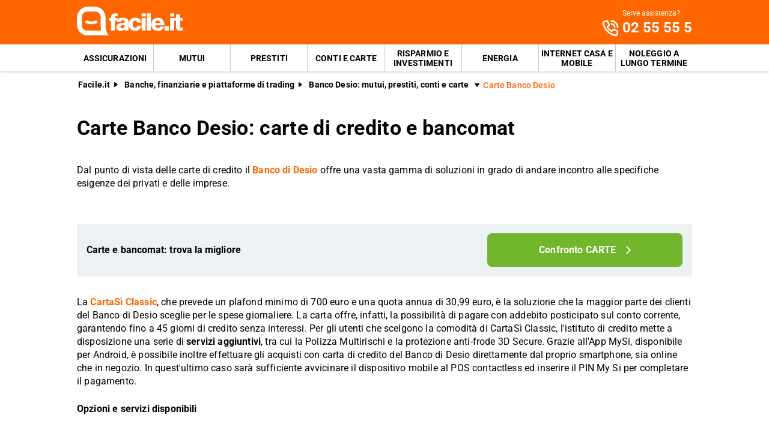

--- FILE ---
content_type: text/html; charset=utf-8
request_url: https://www.facile.it/banche-finanziarie/banco-desio/carte.html
body_size: 31477
content:
<!DOCTYPE html><html lang="it" data-critters-container><head><meta charset="utf-8" data-next-head><meta name="theme-color" content="#FF6600" data-next-head><meta name="msapplication-TileColor" content="#FF6600" data-next-head><meta name="viewport" content="width=device-width,initial-scale=1,maximum-scale=5,shrink-to-fit=no" data-next-head><link rel="apple-touch-icon" href="https://res.cloudinary.com/dlhhugvi8/image/upload/facile.it/favicons/apple-touch-icon.png" data-next-head><link rel="icon" type="image/png" href="https://res.cloudinary.com/dlhhugvi8/image/upload/facile.it/favicons/favicon-16x16.png" sizes="16x16" data-next-head><link rel="icon" type="image/png" href="https://res.cloudinary.com/dlhhugvi8/image/upload/facile.it/favicons/favicon-32x32.png" sizes="32x32" data-next-head><link rel="icon" type="image/png" href="https://res.cloudinary.com/dlhhugvi8/image/upload/facile.it/favicons/android-chrome-192x192.png" sizes="192x192" data-next-head><link rel="mask-icon" href="https://res.cloudinary.com/dlhhugvi8/image/upload/facile.it/favicons/safari-pinned-tab.svg" sizes="any" color="#FF6600" data-next-head><meta name="msapplication-TileImage" content="https://res.cloudinary.com/dlhhugvi8/image/upload/facile.it/favicons/mstile-144x144.png" data-next-head><meta name="format-detection" content="telephone=no" data-next-head><meta name="SKYPE_TOOLBAR" content="SKYPE_TOOLBAR_PARSER_COMPATIBLE" data-next-head><title data-next-head>Carte Banco Desio: carta di credito e di debito, prepagata e ricaricabile, bancomat | Facile.it</title><link rel="canonical" href="https://www.facile.it/banche-finanziarie/banco-desio/carte.html" data-next-head><meta name="description" content="Su Facile.it trovi tutte le offerte di carte di credito di Banco Desio: scopri i dettagli e i vantaggi di questi prodotti e richiedili subito on line!" data-next-head><meta name="robots" content="index, follow" data-next-head><meta name="og:locale" content="it_IT" data-next-head><meta name="og:site_name" content="Facile.it" data-next-head><meta name="og:title" content="Carte Banco Desio: carta di credito e di debito, prepagata e ricaricabile, bancomat" data-next-head><meta name="og:description" content="Su Facile.it trovi tutte le offerte di carte di credito di Banco Desio: scopri i dettagli e i vantaggi di questi prodotti e richiedili subito on line!" data-next-head><meta name="og:image" content="https://res.cloudinary.com/dlhhugvi8/image/upload/v1711373918/facile.it/miscellaneous/facile-sharing-image_mokodb.jpg" data-next-head><meta name="og:type" content="website" data-next-head><meta name="og:updated_time" content="2026-01-25" data-next-head><meta name="og:url" content="https://www.facile.it/banche-finanziarie/banco-desio/carte.html" data-next-head><link rel="dns-prefetch" href="https://res.cloudinary.com"><link rel="dns-prefetch" href="https://www.google-analytics.com"><link rel="dns-prefetch" href="https://www.googletagmanager.com"><link rel="preconnect" href="https://res.cloudinary.com"><link rel="preconnect" href="https://www.google-analytics.com"><link rel="preconnect" href="https://www.googletagmanager.com"><link rel="preload" href="/_next/static/media/fa7649605314c38a-s.p.woff2" as="font" type="font/woff2" crossorigin="anonymous" data-next-font="size-adjust"><link rel="preload" href="/_next/static/media/48ee0eb829fd67dc-s.p.woff2" as="font" type="font/woff2" crossorigin="anonymous" data-next-font="size-adjust"><link rel="preload" href="/_next/static/media/4046ec9b7a3cd7ce-s.p.woff2" as="font" type="font/woff2" crossorigin="anonymous" data-next-font="size-adjust"><script defer nomodule src="/_next/static/chunks/polyfills-42372ed130431b0a.js"></script><script defer src="/_next/static/chunks/5470-3b743815b74ad401.js"></script><script defer src="/_next/static/chunks/2604.07276b243e9dd6d7.js"></script><script defer src="/_next/static/chunks/4719-33b5c56abe60f525.js"></script><script defer src="/_next/static/chunks/2797-15f715fd3d88c9cd.js"></script><script defer src="/_next/static/chunks/871.a9af195c099572ed.js"></script><script defer src="/_next/static/chunks/8857.b1b1aab45a42b4c5.js"></script><script defer src="/_next/static/chunks/8981-93d1191fc19c0fce.js"></script><script defer src="/_next/static/chunks/3151.4f481f4790f9007b.js"></script><script defer src="/_next/static/chunks/4753-2b4f867202147dd9.js"></script><script defer src="/_next/static/chunks/9707.71d36fc6d2e9d4fc.js"></script><script defer src="/_next/static/chunks/2096.a1c078729ad4f959.js"></script><script defer src="/_next/static/chunks/2433.daeaba2f57b74b2b.js"></script><script defer src="/_next/static/chunks/3010-8b5ffb8b7f27ef8c.js"></script><script defer src="/_next/static/chunks/5064.2c694e1043056e60.js"></script><script defer src="/_next/static/chunks/9886.27fe9824a2874c2a.js"></script><script defer src="/_next/static/chunks/8128.a6c1aa74f6c642d9.js"></script><script defer src="/_next/static/chunks/3094.7e37700565a31e61.js"></script><script defer src="/_next/static/chunks/6013.1a43f76c069723f7.js"></script><script defer src="/_next/static/chunks/4516.f9db2acc3d09fad4.js"></script><script defer src="/_next/static/chunks/8912.1186be3252933a27.js"></script><script defer src="/_next/static/chunks/3650.b076eed8cf57b7b0.js"></script><script defer src="/_next/static/chunks/9336.596251f8d64ff9c5.js"></script><script defer src="/_next/static/chunks/2927.55c05370be7d5096.js"></script><script src="/_next/static/chunks/webpack-73336b1331af57f0.js" defer></script><script src="/_next/static/chunks/framework-5af8a523299ce8b5.js" defer></script><script src="/_next/static/chunks/main-3c4e14cd01e9297c.js" defer></script><script src="/_next/static/chunks/pages/_app-a815478eefd2997c.js" defer></script><script src="/_next/static/chunks/5988-5d28bbd5201b6f99.js" defer></script><script src="/_next/static/chunks/8568-b7d741c81f366625.js" defer></script><script src="/_next/static/chunks/pages/%5B%5B...slug%5D%5D-77a568d12760f289.js" defer></script><script src="/_next/static/XpSLRVPIOrO8ANqzLAjJC/_buildManifest.js" defer></script><script src="/_next/static/XpSLRVPIOrO8ANqzLAjJC/_ssgManifest.js" defer></script><style>*{margin:0;padding:0;border:0;font-family:inherit;font-size:inherit;line-height:inherit;box-sizing:border-box;-webkit-tap-highlight-color:transparent}._1ry8ku60{list-style:none}._1ry8ku63{font-size:inherit;font-weight:inherit}._1ry8ku68{font:inherit;background-color:transparent}._1ry8ku69{text-decoration:none;color:inherit}html{line-height:1.15;font-size:16px;-webkit-text-size-adjust:100%}._1ry8ku6b{font-size:var(--_4dujxi6);line-height:var(--_4dujxih);font-family:var(--_4dujxi2);font-weight:var(--_4dujxi7);letter-spacing:var(--_4dujxia);color:var(--_4dujxi4);-webkit-font-smoothing:antialiased;-moz-osx-font-smoothing:grayscale;text-rendering:optimizeLegibility}.yz29ss0{--_4dujxi0:facile-it;--_4dujxi1:facile.it;--_4dujxi2:"Roboto",sans-serif;--_4dujxi3:"Roboto",sans-serif;--_4dujxi4:#000;--_4dujxi5:#FED9BF;--_4dujxi6:16px;--_4dujxi7:400;--_4dujxi8:500;--_4dujxi9:700;--_4dujxia:0em;--_4dujxib:0.005em;--_4dujxic:0.01em;--_4dujxid:0.04em;--_4dujxie:1em;--_4dujxif:4.99em;--_4dujxig:1;--_4dujxih:1.15;--_4dujxii:1.2;--_4dujxij:1.3;--_4dujxik:1.4;--_4dujxil:2;--_4dujxim:1024px;--_4dujxin:280px;--_4dujxio:4px;--_4dujxip:4px;--_4dujxiq:8px;--_4dujxir:16px;--_4dujxis:24px;--_4dujxit:1px;--_4dujxiu:2px;--_4dujxiv:rgba(255,255,255,0.9);--_4dujxiw:rgba(58,58,58,0.6);--_4dujxix:#E27700;--_4dujxiy:#FF9900;--_4dujxiz:#FFC05C;--_4dujxi10:#FFF4E0;--_4dujxi11:rgba(251,224,181,0.84);--_4dujxi12:#549116;--_4dujxi13:#71B62C;--_4dujxi14:#BEE19A;--_4dujxi15:#F1F9E9;--_4dujxi16:rgba(237,245,229,0.78);--_4dujxi17:#154F8A;--_4dujxi18:#0E83CD;--_4dujxi19:#8BC7ED;--_4dujxi1a:#E6F3FC;--_4dujxi1b:rgba(226,239,248,0.78);--_4dujxi1c:#C2212E;--_4dujxi1d:#FF0000;--_4dujxi1e:#FFE6E6;--_4dujxi1f:rgba(251,226,226,0.78);--_4dujxi1g:#998000;--_4dujxi1h:#F3C510;--_4dujxi1i:#FEF0BA;--_4dujxi1j:#FFFAE6;--_4dujxi1k:rgba(254,246,214,0.68);--_4dujxi1l:#EAEAEA;--_4dujxi1m:#F2F2F2;--_4dujxi1n:#F8F8F8;--_4dujxi1o:#CCDAE2;--_4dujxi1p:#ECF1F4;--_4dujxi1q:#000;--_4dujxi1r:#FFF;--_4dujxi1s:rgba(255,255,255,0.2);--_4dujxi1t:rgba(255,255,255,0.5);--_4dujxi1u:#3A3A3A;--_4dujxi1v:#505050;--_4dujxi1w:#888888;--_4dujxi1x:#AAAAAA;--_4dujxi1y:#CCCCCC;--_4dujxi1z:rgba(58,58,58,0.6);--_4dujxi20:rgba(136,136,136,0.18);--_4dujxi21:rgba(228,228,228,0.5);--_4dujxi22:transparent;--_4dujxi23:#841623;--_4dujxi24:#A54552;--_4dujxi25:#C37783;--_4dujxi26:#DEADB6;--_4dujxi27:#F5E6E8;--_4dujxi28:#BB4118;--_4dujxi29:#E34713;--_4dujxi2a:#FF6600;--_4dujxi2b:#FED9BF;--_4dujxi2c:#FFEEE0;--_4dujxi2d:#549116;--_4dujxi2e:#71B62C;--_4dujxi2f:#BEE19A;--_4dujxi2g:#F1F9E9;--_4dujxi2h:#E34713;--_4dujxi2i:0px;--_4dujxi2j:2px;--_4dujxi2k:4px;--_4dujxi2l:8px;--_4dujxi2m:12px;--_4dujxi2n:16px;--_4dujxi2o:24px;--_4dujxi2p:32px;--_4dujxi2q:40px;--_4dujxi2r:48px;--_4dujxi2s:56px;--_4dujxi2t:64px;--_4dujxi2u:72px;--_4dujxi2v:80px;--_4dujxi2w:0px 1px 2px rgba(0,0,0,0.1);--_4dujxi2x:0px 1px 4px rgba(0,0,0,0.2);--_4dujxi2y:0px 3px 6px rgba(0,0,0,0.16);--_4dujxi2z:0px 4px 8px rgba(0,0,0,0.14);--_4dujxi30:1px 4px 8px rgba(0,0,0,0.05),0px 10px 16px rgba(0,0,0,0.08);--_4dujxi31:2px 4px 8px rgba(0,0,0,0.06),2px 14px 24px rgba(0,0,0,0.1);--_4dujxi32:0px 0px 0px 3px rgba(228,228,228,0.5);--_4dujxi33:0px 0px 0px 3px rgba(237,245,229,0.78);--_4dujxi34:0px 0px 0px 3px rgba(251,226,226,0.78);--_4dujxi35:0px 0px 0px 3px rgba(226,239,248,0.78);--_4dujxi36:0px 0px 0px 3px rgba(251,224,181,0.84);--_4dujxi37:0px 0px 0px 3px rgba(237,245,229,0.78);--_4dujxi38:all 0.5s ease;--_4dujxi39:all 0.3s ease}.tiotkc8{border:var(--tiotkc4)}.tiotkcc{border-width:var(--tiotkc0)}@media screen and (min-width:992px){.tiotkcb{border:var(--tiotkc7)}.tiotkcf{border-width:var(--tiotkc3)}}._1yfq9ya0{overflow:hidden}._1yfq9ya3{overflow:auto}._1yfq9ya9{overflow-wrap:anywhere}._1yfq9yaa{overflow-wrap:break-word}._1yfq9yai{cursor:pointer}._1yfq9yam{top:0}._1yfq9yao{left:0}._1yfq9yap{right:0}._1yfq9yaq{min-width:0}._1yfq9yar{transition:var(--_4dujxi38)}._1yfq9yas{transition:var(--_4dujxi39)}._1yfq9yat{text-transform:none}._1yfq9yav{text-transform:uppercase}._1yfq9yax{font-weight:var(--_4dujxi7)}._1yfq9yay{font-weight:var(--_4dujxi8)}._1yfq9yaz{font-weight:var(--_4dujxi9)}._1yfq9ya14{text-decoration:underline}._1yfq9ya19{letter-spacing:var(--_4dujxib)}._1yfq9ya1a{letter-spacing:var(--_4dujxic)}._1yfq9ya1g{white-space:nowrap}._1yfq9ya1h{text-overflow:ellipsis}._1yfq9ya1v{display:block}._1yfq9ya1z{display:inline}._1yfq9ya23{display:none}._1yfq9ya27{display:inline-block}._1yfq9ya2b{display:flex}._1yfq9ya2f{display:inline-flex}._1yfq9ya2j{position:relative}._1yfq9ya2n{position:absolute}._1yfq9ya2r{position:fixed}._1yfq9ya2z{border-radius:9999px}._1yfq9ya37{border-radius:var(--_4dujxip)}._1yfq9ya3b{border-radius:var(--_4dujxiq)}._1yfq9ya3n{line-height:var(--_4dujxig)}._1yfq9ya3r{line-height:var(--_4dujxih)}._1yfq9ya3v{line-height:var(--_4dujxii)}._1yfq9ya3z{line-height:var(--_4dujxij)}._1yfq9ya43{line-height:var(--_4dujxik)}._1yfq9ya5j{height:100%}._1yfq9ya5r{width:50%}._1yfq9ya6z{width:100%}._1yfq9ya7b{padding-top:var(--_4dujxi2j)}._1yfq9ya7f{padding-top:var(--_4dujxi2k)}._1yfq9ya7j{padding-top:var(--_4dujxi2l)}._1yfq9ya7n{padding-top:var(--_4dujxi2m)}._1yfq9ya7r{padding-top:var(--_4dujxi2n)}._1yfq9ya7v{padding-top:var(--_4dujxi2o)}._1yfq9ya8n{padding-bottom:var(--_4dujxi2i)}._1yfq9ya8r{padding-bottom:var(--_4dujxi2j)}._1yfq9ya8v{padding-bottom:var(--_4dujxi2k)}._1yfq9ya8z{padding-bottom:var(--_4dujxi2l)}._1yfq9ya93{padding-bottom:var(--_4dujxi2m)}._1yfq9ya97{padding-bottom:var(--_4dujxi2n)}._1yfq9ya9b{padding-bottom:var(--_4dujxi2o)}._1yfq9ya9f{padding-bottom:var(--_4dujxi2p)}._1yfq9yaa3{padding-right:var(--_4dujxi2i)}._1yfq9yaa7{padding-right:var(--_4dujxi2j)}._1yfq9yaab{padding-right:var(--_4dujxi2k)}._1yfq9yaaf{padding-right:var(--_4dujxi2l)}._1yfq9yaaj{padding-right:var(--_4dujxi2m)}._1yfq9yaan{padding-right:var(--_4dujxi2n)}._1yfq9yaar{padding-right:var(--_4dujxi2o)}._1yfq9yabj{padding-left:var(--_4dujxi2i)}._1yfq9yabn{padding-left:var(--_4dujxi2j)}._1yfq9yabr{padding-left:var(--_4dujxi2k)}._1yfq9yabv{padding-left:var(--_4dujxi2l)}._1yfq9yabz{padding-left:var(--_4dujxi2m)}._1yfq9yac3{padding-left:var(--_4dujxi2n)}._1yfq9yac7{padding-left:var(--_4dujxi2o)}._1yfq9yacz{margin-top:var(--_4dujxi2i)}._1yfq9yad3{margin-top:var(--_4dujxi2j)}._1yfq9yad7{margin-top:var(--_4dujxi2k)}._1yfq9yadj{margin-top:var(--_4dujxi2n)}._1yfq9yadn{margin-top:var(--_4dujxi2o)}._1yfq9yadr{margin-top:var(--_4dujxi2p)}._1yfq9yadz{margin-top:var(--_4dujxi2r)}._1yfq9yaef{margin-bottom:var(--_4dujxi2i)}._1yfq9yaer{margin-bottom:var(--_4dujxi2l)}._1yfq9yaez{margin-bottom:var(--_4dujxi2n)}._1yfq9yaf3{margin-bottom:var(--_4dujxi2o)}._1yfq9yafv{margin-right:var(--_4dujxi2i)}._1yfq9yafz{margin-right:var(--_4dujxi2j)}._1yfq9yag7{margin-right:var(--_4dujxi2l)}._1yfq9yagb{margin-right:var(--_4dujxi2m)}._1yfq9yagf{margin-right:var(--_4dujxi2n)}._1yfq9yahf{margin-left:var(--_4dujxi2j)}._1yfq9yahj{margin-left:var(--_4dujxi2k)}._1yfq9yahn{margin-left:var(--_4dujxi2l)}._1yfq9yahr{margin-left:var(--_4dujxi2m)}._1yfq9yahv{margin-left:var(--_4dujxi2n)}._1yfq9yair{align-items:flex-start}._1yfq9yaiv{align-items:center}._1yfq9yaiz{align-items:flex-end}._1yfq9yaj7{justify-content:flex-start}._1yfq9yajb{justify-content:center}._1yfq9yajf{justify-content:flex-end}._1yfq9yajj{justify-content:space-between}._1yfq9yajv{flex-direction:row}._1yfq9yajz{flex-direction:row-reverse}._1yfq9yak3{flex-direction:column}._1yfq9yakb{flex-wrap:wrap}._1yfq9yakj{flex-shrink:0}._1yfq9yakn{flex-shrink:1}._1yfq9yakr{flex-grow:0}._1yfq9yakv{flex-grow:1}._1yfq9yal3{flex:1 1}._1yfq9yal7{align-self:stretch}._1yfq9yalj{text-align:left}._1yfq9yaln{text-align:center}._1yfq9yalr{text-align:right}._1yfq9yalz{box-shadow:var(--_4dujxi2w)}._1yfq9yam3{box-shadow:var(--_4dujxi2x)}._1yfq9yam7{box-shadow:var(--_4dujxi2y)}._1yfq9yamj{box-shadow:var(--_4dujxi31)}._1yfq9yanb{font-size:1rem}._1yfq9yanf{font-size:2rem}._1yfq9yanv{font-size:.625rem}._1yfq9yao3{font-size:.75rem}._1yfq9yaob{font-size:.875rem}._1yfq9yaoj{font-size:1.125rem}._1yfq9yaov{font-size:1.5rem}._1yfq9yap3{font-size:1.75rem}._1yfq9yaq7{color:var(--_4dujxi17)}._1yfq9yaqr{color:var(--_4dujxi1q)}._1yfq9yaqv{color:var(--_4dujxi1r)}._1yfq9yaqz{color:var(--_4dujxi1u)}._1yfq9yar3{color:var(--_4dujxi1v)}._1yfq9yar7{color:var(--_4dujxi1w)}._1yfq9yarr{color:var(--_4dujxi29)}._1yfq9yarv{color:var(--_4dujxi2a)}._1yfq9yas7{color:var(--_4dujxi2h)}._1yfq9yatj{background:var(--_4dujxi1a)}._1yfq9yauj{background:var(--_4dujxi1p)}._1yfq9yaun{background:var(--_4dujxi1r)}._1yfq9yauv{background:var(--_4dujxi1u)}._1yfq9yauz{background:var(--_4dujxi1v)}._1yfq9yavz{background:var(--_4dujxi2a)}._1yfq9yawf{background:var(--_4dujxi2e)}@media screen and (min-width:375px){._1yfq9ya1w{display:block}._1yfq9ya24{display:none}._1yfq9yaao{padding-right:var(--_4dujxi2n)}._1yfq9yac4{padding-left:var(--_4dujxi2n)}._1yfq9yaoo{font-size:1.25rem}}@media screen and (min-width:768px){._1yfq9ya1x{display:block}._1yfq9ya25{display:none}._1yfq9ya2h{display:inline-flex}._1yfq9ya5t{width:50%}._1yfq9ya7h{padding-top:var(--_4dujxi2k)}._1yfq9ya9d{padding-bottom:var(--_4dujxi2o)}._1yfq9yaa5{padding-right:var(--_4dujxi2i)}._1yfq9yaap{padding-right:var(--_4dujxi2n)}._1yfq9yabl{padding-left:var(--_4dujxi2i)}._1yfq9yac5{padding-left:var(--_4dujxi2n)}._1yfq9yaed{margin-top:var(--_4dujxi2v)}._1yfq9yaf5{margin-bottom:var(--_4dujxi2o)}._1yfq9yahp{margin-left:var(--_4dujxi2l)}._1yfq9yaix{align-items:center}._1yfq9yaj9{justify-content:flex-start}._1yfq9yak5{flex-direction:column}._1yfq9yakh{flex-wrap:nowrap}}@media screen and (min-width:992px){._1yfq9ya1y{display:block}._1yfq9ya26{display:none}._1yfq9ya2e{display:flex}._1yfq9ya5y{width:33.33333333333333%}._1yfq9ya6e{width:20%}._1yfq9ya6i{width:40%}._1yfq9ya6m{width:60%}._1yfq9ya7a{padding-top:var(--_4dujxi2i)}._1yfq9ya7i{padding-top:var(--_4dujxi2k)}._1yfq9ya7q{padding-top:var(--_4dujxi2m)}._1yfq9ya7u{padding-top:var(--_4dujxi2n)}._1yfq9ya82{padding-top:var(--_4dujxi2p)}._1yfq9ya8q{padding-bottom:var(--_4dujxi2i)}._1yfq9ya8y{padding-bottom:var(--_4dujxi2k)}._1yfq9ya96{padding-bottom:var(--_4dujxi2m)}._1yfq9ya9a{padding-bottom:var(--_4dujxi2n)}._1yfq9ya9e{padding-bottom:var(--_4dujxi2o)}._1yfq9ya9m{padding-bottom:var(--_4dujxi2q)}._1yfq9yaa6{padding-right:var(--_4dujxi2i)}._1yfq9yaai{padding-right:var(--_4dujxi2l)}._1yfq9yaam{padding-right:var(--_4dujxi2m)}._1yfq9yaaq{padding-right:var(--_4dujxi2n)}._1yfq9yab6{padding-right:var(--_4dujxi2r)}._1yfq9yabm{padding-left:var(--_4dujxi2i)}._1yfq9yaby{padding-left:var(--_4dujxi2l)}._1yfq9yac2{padding-left:var(--_4dujxi2m)}._1yfq9yac6{padding-left:var(--_4dujxi2n)}._1yfq9yaca{padding-left:var(--_4dujxi2o)}._1yfq9yaei{margin-bottom:var(--_4dujxi2i)}._1yfq9yafi{margin-bottom:var(--_4dujxi2r)}._1yfq9yafy{margin-right:var(--_4dujxi2i)}._1yfq9yage{margin-right:var(--_4dujxi2m)}._1yfq9yaiy{align-items:center}._1yfq9yajy{flex-direction:row}._1yfq9yalm{text-align:left}._1yfq9yapa{font-size:1.875rem}._1yfq9yape{font-size:2.125rem}._1yfq9yawu{background:none}}._1hiifc1{-o-object-fit:contain;object-fit:contain}._1hiifc3{color:transparent}.bg9pes0{min-width:130px;max-width:130px}.bg9pes2{min-width:88px;max-width:88px;max-height:25px}@media screen and (min-width:992px){.bg9pes0{min-width:176px;max-width:176px;max-height:49px}}._1v8970y0{transition:transform .4s ease;transform-origin:50% 50%}._1v8970y1{transform:rotate(0deg)}._1v8970y7{transform:rotate(270deg)}._1v8970y9{display:flex;justify-content:center;align-items:center}._1v8970yb{width:1rem;height:1rem}._1v8970yc{width:2rem;height:2rem}._1v8970yh{width:1.5rem;height:1.5rem}.__className_9efc83{font-family:roboto,roboto Fallback,sans-serif}._6x7ods0{min-height:100vh}._19mei630:last-child{padding-bottom:var(--_4dujxi2i)}._19mei631{margin-left:auto;margin-right:auto}._19mei632{min-width:var(--_4dujxin);max-width:var(--_4dujxim)}@media screen and (min-width:768px){._19mei631{box-sizing:content-box}}._8zytw30{margin-left:auto;margin-right:auto}._8zytw31{min-width:var(--_4dujxin);max-width:var(--_4dujxim)}@media screen and (min-width:768px){._8zytw30{box-sizing:content-box}}._2husip0{margin-left:calc(var(--_4dujxi2i) * -1)}._2husip1{margin-left:calc(var(--_4dujxi2j) * -1)}._2husip3{margin-left:calc(var(--_4dujxi2l) * -1)}._2husip4{margin-left:calc(var(--_4dujxi2m) * -1)}._2husip5{margin-left:calc(var(--_4dujxi2n) * -1)}._2husip6{margin-left:calc(var(--_4dujxi2o) * -1)}._2husip1g{margin-top:calc(var(--_4dujxi2i) * -1)}._2husip1j{margin-top:calc(var(--_4dujxi2l) * -1)}._2husip1k{margin-top:calc(var(--_4dujxi2m) * -1)}._2husip1m{margin-top:calc(var(--_4dujxi2o) * -1)}@media screen and (min-width:375px){._2husipd{margin-left:calc(var(--_4dujxi2i) * -1)}._2husip1w{margin-top:calc(var(--_4dujxi2l) * -1)}}@media screen and (min-width:768px){._2husipq{margin-left:calc(var(--_4dujxi2i) * -1)}._2husip29{margin-top:calc(var(--_4dujxi2l) * -1)}}@media screen and (min-width:992px){._2husip16{margin-left:calc(var(--_4dujxi2l) * -1)}._2husip2j{margin-top:calc(var(--_4dujxi2i) * -1)}}@media screen and (min-width:768px){._1iuypra0{text-overflow:ellipsis;white-space:nowrap;overflow:hidden}}.fhxo254:focus-within,.fhxo254:hover{color:var(--fhxo250)}.fhxo25o:focus-within,.fhxo25o:hover{border:var(--fhxo25k)}.fhxo25s:focus-within,.fhxo25s:hover{border-width:var(--fhxo25g)}._4xpy122:visited{color:var(--_4dujxi28)}._8u5lrpb{flex-basis:100%}._8u5lrpc{flex-basis:auto}@media screen and (min-width:768px){._8u5lrpr{flex-basis:33.33333333333333%}}._1m1fuif0:first-child{padding-left:var(--_4dujxi2i)}._1m1fuif1{-webkit-box-decoration-break:clone;box-decoration-break:clone;padding-top:1px}._1uze7i9a{height:-webkit-min-content;height:-moz-min-content;height:min-content}._176qlku3 button{position:relative}._1ypzue64{-webkit-line-clamp:var(--_1ypzue60);line-clamp:var(--_1ypzue60)}._1ypzue68{display:-webkit-box;-webkit-box-orient:vertical}.d1hens0{padding-top:1px;padding-bottom:1px}.d1hens3{min-height:var(--_4dujxi2o)}._1u2vpy0:visited{color:var(--_4dujxi28)}._1u2vpy2{width:-webkit-min-content;width:-moz-min-content;width:min-content;max-width:100%}._1u2vpy3{width:-webkit-max-content;width:-moz-max-content;width:max-content}.l12jji1{min-width:48px;max-width:48px}.l12jji2:before{content:" ";position:absolute;width:1px;height:100%;background-color:var(--_4dujxi1y);top:50%;left:0;transform:translateY(-50%)}._972z2g2{max-width:100%;justify-content:center;align-items:center;position:relative;overflow:hidden}._972z2g2:focus{outline-width:0;outline:none}._972z2g8{margin-left:calc((var(--_4dujxi6) * var(--_972z2g3, 1.5)) + var(--_4dujxi2l))}.q36meh0{height:56px}.q36meh1{height:48px}.q36meh4{height:40px;min-width:40px}._1au3jq70{max-height:0}@media screen and (min-width:992px){._1au3jq71{max-height:8000px}}._32dg4o0{cursor:pointer}._32dg4o1{border-bottom:var(--_4dujxiu) solid var(--_4dujxi1u)}._32dg4o2{border-bottom:var(--_4dujxit) solid var(--_4dujxi1v)}._32dg4o4{color:var(--_4dujxi1n);height:20px;width:20px}._32dg4o4:before{content:"+";align-items:center;display:flex;font-size:1.25rem;height:100%;justify-content:center;position:relative;transition:transform .3s ease;width:100%}._32dg4o5{right:var(--_4dujxi2n);top:50%;transform:translateY(-50%)}@media screen and (min-width:992px){._32dg4o0{cursor:auto}._32dg4o1,._32dg4o2{border-bottom:none}}._1snopt30{display:inline-block;min-width:98px;max-width:98px;height:15px;position:relative;vertical-align:middle}.vnh3nz1{width:44px;height:24px}@media screen and (min-width:375px){.vnh3nz1{width:50px;height:28px}}._5m0ge30{color:var(--_4dujxi1n)}._1ewy2c60{min-width:32px;max-width:32px;height:33px}._1cpdj2c0:last-child{padding-bottom:var(--_4dujxi2i)}._1jik8c51:last-child{margin-bottom:var(--_4dujxi2i)}._1jik8c52:not(:first-of-type){padding-top:var(--_4dujxi2n)}._1jik8c50 ul li{padding-left:var(--_4dujxi2n)}._1jik8c50 ul li:before{content:"●";color:var(--_4dujxi29);left:0;top:5px;font-size:9px;position:absolute}._1six4wn0{position:fixed;z-index:300}._1six4wn1{height:56px}._1six4wn3{height:56px}._1six4wn4{height:25px}._1six4wn6{background-color:var(--_4dujxi1r);height:1.5px;position:relative;transition:background-color .2s;transition-timing-function:linear;width:1.125rem}._1six4wn6:before{top:-.3rem}._1six4wn6:after,._1six4wn6:before{content:" ";background-color:var(--_4dujxi1r);height:1.5px;position:absolute;transition:top .2s,transform .2s;transition-delay:.2s,0s,0s;transition-timing-function:linear;width:1.125rem}._1six4wn6:after{top:.3rem}@media screen and (min-width:992px){._1six4wn0{position:static;z-index:auto}._1six4wn1{height:74px}._1six4wn3{display:none}}._9u3aof0{order:1}._9u3aof1{order:2}._1fb5i851{height:45px}._1fb5i851:hover{background-color:var(--_4dujxi28)}._1fb5i851:hover{color:var(--_4dujxi1r)}._1fb5i851:last-child{margin-right:0}._1fb5i853{min-width:229px}._1fb5i855{font-weight:var(--_4dujxi9);padding:var(--_4dujxi2n);padding-bottom:0;text-transform:uppercase}._1fb5i857{min-width:1.5rem}._1fb5i858{min-height:1.5rem;font-size:1.0625rem}._1fb5i858:hover{background-color:var(--_4dujxi2c);color:var(--_4dujxi29)}._1fb5i858:after{content:"»";margin-left:var(--_4dujxi2k)}._1fb5i85d{z-index:950;top:56px}._1fb5i85d{height:100vh;padding-bottom:200px;width:90vw;transform:translateX(-105%)}._1fb5i85e{border-bottom:1px solid rgba(255,255,255,.2)}@media screen and (min-width:992px){._1fb5i853:not(:last-of-type){border-right:var(--_4dujxit) solid var(--_4dujxi1y)}._1fb5i855{font-weight:var(--_4dujxi7);padding:var(--_4dujxi2m);text-transform:none;display:inline-block;width:50%}._1fb5i858{font-size:.8125rem;white-space:nowrap}._1fb5i85a{white-space:unset;width:230px}}._1u0gt9a1{position:fixed;z-index:250;box-shadow:0 -5px 22px rgba(0,0,0,.15);bottom:0;left:0;right:0;transform:translateY(100%);transition:var(--_4dujxi39);visibility:hidden;opacity:0}._101m9q20{display:grid}._101m9q21{grid-template-columns:-webkit-max-content auto;grid-template-columns:max-content auto}._101m9q27{grid-column:1/span 2;opacity:0}@media screen and (min-width:768px){._101m9q27{opacity:1;margin-top:6px;margin-bottom:2px}}._1dtjtye0{max-width:280px}._1jjqfq84{max-width:120px}._1mfwqz40{max-width:50%;margin-left:auto}.q1gb4l6{margin-top:calc(var(--_4dujxi2m) * -1)}@media screen and (min-width:768px){.q1gb4l0{max-width:57%}.q1gb4l2{width:20%;max-width:20%}.q1gb4l3{width:calc(156px + var(--_4dujxi2n));max-width:calc(156px + var(--_4dujxi2n))}}.rnom7j0{padding-left:var(--_4dujxi2n);position:relative}.rnom7j0:before{content:"●";color:var(--_4dujxi2a);left:0;top:5px;font-size:9px;position:absolute}._1245t3r0{min-width:100%;scrollbar-width:none;scroll-behavior:smooth}._1245t3r0::-webkit-scrollbar{display:none}._1xpih7g0{display:grid;grid-gap:var(--_4dujxi2m);gap:var(--_4dujxi2m);grid-template-columns:repeat(2,1fr)}._1xpih7g1{webkit-overflow-scrolling:touch;display:flex;gap:var(--_4dujxi2m);overflow-x:auto;scroll-snap-type:x mandatory;grid-template-columns:none;align-items:stretch}._1xpih7g2{scroll-snap-align:center;height:auto}@media screen and (min-width:375px){._1xpih7g0{gap:var(--_4dujxi2m);grid-template-columns:repeat(3,1fr)}}@media screen and (min-width:768px){._1xpih7g0{grid-template-columns:repeat(6,1fr);gap:var(--_4dujxi2n)}._1xpih7g1{display:grid;scroll-snap-type:none;overflow-x:unset}}@media screen and (min-width:992px){._1xpih7g0{gap:var(--_4dujxi2n);grid-template-columns:repeat(7,1fr)}}._8rfdc00{min-width:96px}._8rfdc02{vertical-align:middle}._8rfdc04{height:48px;transform:scale(1.15)}@media screen and (min-width:768px){._8rfdc00{min-width:auto}}</style><link rel="stylesheet" href="/_next/static/css/499cd7bde284c63e.css" data-n-g media="print" onload="this.media='all'"><noscript><link rel="stylesheet" href="/_next/static/css/499cd7bde284c63e.css"></noscript><link rel="stylesheet" href="/_next/static/css/bac6472d11a81f21.css" data-n-p media="print" onload="this.media='all'"><noscript><link rel="stylesheet" href="/_next/static/css/bac6472d11a81f21.css"></noscript><link rel="stylesheet" href="/_next/static/css/af428e21eac8c809.css" media="print" onload="this.media='all'"><noscript><link rel="stylesheet" href="/_next/static/css/af428e21eac8c809.css"></noscript><link rel="stylesheet" href="/_next/static/css/3214db4f7df02322.css" media="print" onload="this.media='all'"><noscript><link rel="stylesheet" href="/_next/static/css/3214db4f7df02322.css"></noscript><link rel="stylesheet" href="/_next/static/css/817a87764e97f09b.css" media="print" onload="this.media='all'"><noscript><link rel="stylesheet" href="/_next/static/css/817a87764e97f09b.css"></noscript><link rel="stylesheet" href="/_next/static/css/688933ede556d5e0.css" media="print" onload="this.media='all'"><noscript><link rel="stylesheet" href="/_next/static/css/688933ede556d5e0.css"></noscript><link rel="stylesheet" href="/_next/static/css/d60ed36513f27f85.css" media="print" onload="this.media='all'"><noscript><link rel="stylesheet" href="/_next/static/css/d60ed36513f27f85.css"></noscript><link rel="stylesheet" href="/_next/static/css/a3c86d0a073d88f1.css" media="print" onload="this.media='all'"><noscript><link rel="stylesheet" href="/_next/static/css/a3c86d0a073d88f1.css"></noscript><link rel="stylesheet" href="/_next/static/css/1168afa845959377.css" media="print" onload="this.media='all'"><noscript><link rel="stylesheet" href="/_next/static/css/1168afa845959377.css"></noscript><link rel="stylesheet" href="/_next/static/css/1c3804fc183af8ed.css" media="print" onload="this.media='all'"><noscript><link rel="stylesheet" href="/_next/static/css/1c3804fc183af8ed.css"></noscript><link rel="stylesheet" href="/_next/static/css/ee022ca8567da20e.css" media="print" onload="this.media='all'"><noscript><link rel="stylesheet" href="/_next/static/css/ee022ca8567da20e.css"></noscript><link rel="stylesheet" href="/_next/static/css/448a5120e387bf95.css" media="print" onload="this.media='all'"><noscript><link rel="stylesheet" href="/_next/static/css/448a5120e387bf95.css"></noscript><link rel="stylesheet" href="/_next/static/css/93616e5092ee5289.css" media="print" onload="this.media='all'"><noscript><link rel="stylesheet" href="/_next/static/css/93616e5092ee5289.css"></noscript><link rel="stylesheet" href="/_next/static/css/9dcef16e66160cc3.css" media="print" onload="this.media='all'"><noscript><link rel="stylesheet" href="/_next/static/css/9dcef16e66160cc3.css"></noscript><link rel="stylesheet" href="/_next/static/css/7d5edd419126fe57.css" media="print" onload="this.media='all'"><noscript><link rel="stylesheet" href="/_next/static/css/7d5edd419126fe57.css"></noscript><link rel="stylesheet" href="/_next/static/css/4ab440293d23b487.css" media="print" onload="this.media='all'"><noscript><link rel="stylesheet" href="/_next/static/css/4ab440293d23b487.css"></noscript><link rel="stylesheet" href="/_next/static/css/84c98c67678dde76.css" media="print" onload="this.media='all'"><noscript><link rel="stylesheet" href="/_next/static/css/84c98c67678dde76.css"></noscript><link rel="stylesheet" href="/_next/static/css/5dbfa89903ad52e1.css" media="print" onload="this.media='all'"><noscript><link rel="stylesheet" href="/_next/static/css/5dbfa89903ad52e1.css"></noscript><link rel="stylesheet" href="/_next/static/css/063b2ddc0ecff24c.css" media="print" onload="this.media='all'"><noscript><link rel="stylesheet" href="/_next/static/css/063b2ddc0ecff24c.css"></noscript><link rel="stylesheet" href="/_next/static/css/0c57c9e3c04363bd.css" media="print" onload="this.media='all'"><noscript><link rel="stylesheet" href="/_next/static/css/0c57c9e3c04363bd.css"></noscript><link rel="stylesheet" href="/_next/static/css/cb6fcea509c93eb5.css" media="print" onload="this.media='all'"><noscript><link rel="stylesheet" href="/_next/static/css/cb6fcea509c93eb5.css"></noscript><link rel="stylesheet" href="/_next/static/css/8ae0a38caaeccdf0.css" media="print" onload="this.media='all'"><noscript><link rel="stylesheet" href="/_next/static/css/8ae0a38caaeccdf0.css"></noscript><link rel="stylesheet" href="/_next/static/css/a9b7bcd8a7b5d075.css" media="print" onload="this.media='all'"><noscript><link rel="stylesheet" href="/_next/static/css/a9b7bcd8a7b5d075.css"></noscript><link rel="stylesheet" href="/_next/static/css/884bd07288e6a892.css" media="print" onload="this.media='all'"><noscript><link rel="stylesheet" href="/_next/static/css/884bd07288e6a892.css"></noscript><link rel="stylesheet" href="/_next/static/css/6929ac7b07ac0b6c.css" media="print" onload="this.media='all'"><noscript><link rel="stylesheet" href="/_next/static/css/6929ac7b07ac0b6c.css"></noscript><link rel="stylesheet" href="/_next/static/css/f42779bbc64d5290.css" media="print" onload="this.media='all'"><noscript><link rel="stylesheet" href="/_next/static/css/f42779bbc64d5290.css"></noscript><link rel="stylesheet" href="/_next/static/css/e9392bacb2b9dd3f.css" media="print" onload="this.media='all'"><noscript><link rel="stylesheet" href="/_next/static/css/e9392bacb2b9dd3f.css"></noscript><link rel="stylesheet" href="/_next/static/css/b47912533ed44f5a.css" media="print" onload="this.media='all'"><noscript><link rel="stylesheet" href="/_next/static/css/b47912533ed44f5a.css"></noscript><link rel="stylesheet" href="/_next/static/css/12730f7d1f7ff764.css" media="print" onload="this.media='all'"><noscript><link rel="stylesheet" href="/_next/static/css/12730f7d1f7ff764.css"></noscript><link rel="stylesheet" href="/_next/static/css/eeb7f9cb3168634e.css" media="print" onload="this.media='all'"><noscript><link rel="stylesheet" href="/_next/static/css/eeb7f9cb3168634e.css"></noscript><link rel="stylesheet" href="/_next/static/css/ace3f21e87510e6e.css" media="print" onload="this.media='all'"><noscript><link rel="stylesheet" href="/_next/static/css/ace3f21e87510e6e.css"></noscript><link rel="stylesheet" href="/_next/static/css/1791b40426d3fc14.css" media="print" onload="this.media='all'"><noscript><link rel="stylesheet" href="/_next/static/css/1791b40426d3fc14.css"></noscript><link rel="stylesheet" href="/_next/static/css/cbfcef3338f57ed1.css" media="print" onload="this.media='all'"><noscript><link rel="stylesheet" href="/_next/static/css/cbfcef3338f57ed1.css"></noscript><link rel="stylesheet" href="/_next/static/css/23c4dba31022c494.css" media="print" onload="this.media='all'"><noscript><link rel="stylesheet" href="/_next/static/css/23c4dba31022c494.css"></noscript><link rel="stylesheet" href="/_next/static/css/f16a7d81594eacea.css" media="print" onload="this.media='all'"><noscript><link rel="stylesheet" href="/_next/static/css/f16a7d81594eacea.css"></noscript><link rel="stylesheet" href="/_next/static/css/4322a290cf03bfdb.css" media="print" onload="this.media='all'"><noscript><link rel="stylesheet" href="/_next/static/css/4322a290cf03bfdb.css"></noscript><link rel="stylesheet" href="/_next/static/css/9805e28cf38f09fe.css" media="print" onload="this.media='all'"><noscript><link rel="stylesheet" href="/_next/static/css/9805e28cf38f09fe.css"></noscript><link rel="stylesheet" href="/_next/static/css/e62fe19e54c76084.css" media="print" onload="this.media='all'"><noscript><link rel="stylesheet" href="/_next/static/css/e62fe19e54c76084.css"></noscript><link rel="stylesheet" href="/_next/static/css/7fdc53a848c8a5f4.css" media="print" onload="this.media='all'"><noscript><link rel="stylesheet" href="/_next/static/css/7fdc53a848c8a5f4.css"></noscript><noscript data-n-css></noscript><meta name="sentry-trace" content="eb7e097be1f0cd0b5fa84caaba314608-bf44563e9a424047-1"><meta name="baggage" content="sentry-environment=production,sentry-release=td%401.0.0,sentry-public_key=7d8dd99cdb9263417391d9c93c96c507,sentry-trace_id=eb7e097be1f0cd0b5fa84caaba314608,sentry-org_id=370555,sentry-transaction=GET%20%2Fbanche-finanziarie%2Fbanco-desio%2Fcarte.html,sentry-sampled=true,sentry-sample_rand=0.16806922043893624,sentry-sample_rate=1"></head><body><div id="__next"><div class="yz29ss0 _1ry8ku6b"><div class="__className_9efc83"><div class="_1yfq9ya2b _1yfq9yak3 _6x7ods0"><!--$--><!--/$--><header data-i="HeaderContainer" class="_1yfq9ya2b _1yfq9yak3"><div data-i="Menu" class="_9u3aof1"><div class="_1yfq9yaqr _1yfq9yaun _1yfq9ya23 _1yfq9ya24 _1yfq9ya25 _1yfq9ya1y _1yfq9yam3"><div class="_1yfq9yabj _1yfq9yac5 _1yfq9yaa3 _1yfq9yaap _8zytw30 _8zytw31"><nav class="_1yfq9yaqr _1yfq9yaun _1yfq9ya2b"><div class="_1yfq9yaqr _1yfq9yaun _1yfq9ya2j _1yfq9yal3 _1yfq9yas _1yfq9yai _1yfq9ya2b _1fb5i851"><a href="/assicurazioni.html" class="_1ry8ku69 _1yfq9yabr _1yfq9yaab _1yfq9yaob _1yfq9ya3r _1yfq9ya1a _1yfq9ya2b _1yfq9ya6z _1yfq9ya5j _1yfq9yajb _1yfq9yaiv _1yfq9yaln _1yfq9yaz _1yfq9yav">Assicurazioni</a></div><div style="--tiotkc4:solid #CCCCCC;--tiotkc0:0 0 0 1px" class="_1yfq9yaqr _1yfq9yaun _1yfq9ya2j _1yfq9yal3 _1yfq9yas _1yfq9yai _1yfq9ya2b _1fb5i851 tiotkc8 tiotkcc"><a href="/mutui.html" class="_1ry8ku69 _1yfq9yabr _1yfq9yaab _1yfq9yaob _1yfq9ya3r _1yfq9ya1a _1yfq9ya2b _1yfq9ya6z _1yfq9ya5j _1yfq9yajb _1yfq9yaiv _1yfq9yaln _1yfq9yaz _1yfq9yav">Mutui</a></div><div style="--tiotkc4:solid #CCCCCC;--tiotkc0:0 0 0 1px" class="_1yfq9yaqr _1yfq9yaun _1yfq9ya2j _1yfq9yal3 _1yfq9yas _1yfq9yai _1yfq9ya2b _1fb5i851 tiotkc8 tiotkcc"><a href="/prestiti.html" class="_1ry8ku69 _1yfq9yabr _1yfq9yaab _1yfq9yaob _1yfq9ya3r _1yfq9ya1a _1yfq9ya2b _1yfq9ya6z _1yfq9ya5j _1yfq9yajb _1yfq9yaiv _1yfq9yaln _1yfq9yaz _1yfq9yav">Prestiti</a></div><div style="--tiotkc4:solid #CCCCCC;--tiotkc0:0 0 0 1px" class="_1yfq9yaqr _1yfq9yaun _1yfq9ya2j _1yfq9yal3 _1yfq9yas _1yfq9yai _1yfq9ya2b _1fb5i851 tiotkc8 tiotkcc"><a href="/conti.html" class="_1ry8ku69 _1yfq9yabr _1yfq9yaab _1yfq9yaob _1yfq9ya3r _1yfq9ya1a _1yfq9ya2b _1yfq9ya6z _1yfq9ya5j _1yfq9yajb _1yfq9yaiv _1yfq9yaln _1yfq9yaz _1yfq9yav">Conti e Carte</a></div><div style="--tiotkc4:solid #CCCCCC;--tiotkc0:0 0 0 1px" class="_1yfq9yaqr _1yfq9yaun _1yfq9ya2j _1yfq9yal3 _1yfq9yas _1yfq9yai _1yfq9ya2b _1fb5i851 tiotkc8 tiotkcc"><a href="/investimenti.html" class="_1ry8ku69 _1yfq9yabr _1yfq9yaab _1yfq9yaob _1yfq9ya3r _1yfq9ya1a _1yfq9ya2b _1yfq9ya6z _1yfq9ya5j _1yfq9yajb _1yfq9yaiv _1yfq9yaln _1yfq9yaz _1yfq9yav">Risparmio e Investimenti</a></div><div style="--tiotkc4:solid #CCCCCC;--tiotkc0:0 0 0 1px" class="_1yfq9yaqr _1yfq9yaun _1yfq9ya2j _1yfq9yal3 _1yfq9yas _1yfq9yai _1yfq9ya2b _1fb5i851 tiotkc8 tiotkcc"><a href="/energia.html" class="_1ry8ku69 _1yfq9yabr _1yfq9yaab _1yfq9yaob _1yfq9ya3r _1yfq9ya1a _1yfq9ya2b _1yfq9ya6z _1yfq9ya5j _1yfq9yajb _1yfq9yaiv _1yfq9yaln _1yfq9yaz _1yfq9yav">Energia</a></div><div style="--tiotkc4:solid #CCCCCC;--tiotkc0:0 0 0 1px" class="_1yfq9yaqr _1yfq9yaun _1yfq9ya2j _1yfq9yal3 _1yfq9yas _1yfq9yai _1yfq9ya2b _1fb5i851 tiotkc8 tiotkcc"><a class="_1ry8ku69 _1yfq9yabr _1yfq9yaab _1yfq9yaob _1yfq9ya3r _1yfq9ya1a _1yfq9ya2b _1yfq9ya6z _1yfq9ya5j _1yfq9yajb _1yfq9yaiv _1yfq9yaln _1yfq9yaz _1yfq9yav">Internet Casa e Mobile</a></div><div style="--tiotkc4:solid #CCCCCC;--tiotkc0:0 0 0 1px" class="_1yfq9yaqr _1yfq9yaun _1yfq9ya2j _1yfq9yal3 _1yfq9yas _1yfq9yai _1yfq9ya2b _1fb5i851 tiotkc8 tiotkcc"><a href="/noleggio-lungo-termine.html" class="_1ry8ku69 _1yfq9yabr _1yfq9yaab _1yfq9yaob _1yfq9ya3r _1yfq9ya1a _1yfq9ya2b _1yfq9ya6z _1yfq9ya5j _1yfq9yajb _1yfq9yaiv _1yfq9yaln _1yfq9yaz _1yfq9yav">Noleggio a lungo termine</a></div></nav></div></div><div class="_1yfq9ya1v _1yfq9ya1w _1yfq9ya1x _1yfq9ya26"><div class="_1yfq9ya2j"><nav class="_1yfq9yaqr _1yfq9yaun _1yfq9yamj _1yfq9yao _1yfq9ya3 _1yfq9ya2r _1yfq9yas _1fb5i85d"><div class="_1yfq9ya7n _1yfq9ya93 _1yfq9yac3 _1yfq9yaan _1yfq9yaqr _1yfq9yaun _1yfq9yaiv _1yfq9yai _1yfq9ya2b _1yfq9yajj _1yfq9yaoj _1yfq9yaz _1yfq9yav _1fb5i85e"><a class="_1ry8ku69" href="/">Home Page</a></div><div><div class="_1yfq9ya7n _1yfq9ya93 _1yfq9yac3 _1yfq9yaan _1yfq9yaqr _1yfq9yaun _1yfq9yaiv _1yfq9yai _1yfq9ya2b _1yfq9yajj _1yfq9yaoj _1yfq9yaz _1yfq9yav _1fb5i85e"><a class="_1ry8ku69" href="/assicurazioni.html">Assicurazioni</a></div></div><div class="_1yfq9yar _1yfq9ya0 _1au3jq70"><a href="/assicurazioni.html" class="_1ry8ku69 _1yfq9ya7r _1yfq9ya7q _1yfq9ya97 _1yfq9ya96 _1yfq9yac3 _1yfq9yac2 _1yfq9yaan _1yfq9yaam _1yfq9ya2b _1yfq9yaiv _1fb5i858 _1fb5i85a">Tutte le assicurazioni online</a><div class="_1yfq9yaqr _1yfq9yaun _1yfq9yalj _1fb5i853"><span class="_1yfq9yarr _1yfq9ya1v _1yfq9ya1g _1fb5i855">Per i veicoli</span><ul class="_1ry8ku60"><li><a href="/assicurazioni-auto.html" class="_1ry8ku69 _1yfq9ya7r _1yfq9ya7i _1yfq9ya97 _1yfq9ya8y _1yfq9yac3 _1yfq9yac2 _1yfq9yaan _1yfq9yaam _1yfq9ya2b _1yfq9yaiv _1fb5i858"><span class="_1yfq9yaaj _1yfq9ya27 _1fb5i857"></span>Assicurazione Auto</a></li><li><a href="/assicurazioni-moto.html" class="_1ry8ku69 _1yfq9ya7r _1yfq9ya7i _1yfq9ya97 _1yfq9ya8y _1yfq9yac3 _1yfq9yac2 _1yfq9yaan _1yfq9yaam _1yfq9ya2b _1yfq9yaiv _1fb5i858"><span class="_1yfq9yaaj _1yfq9ya27 _1fb5i857"></span>Assicurazione Moto</a></li><li><a href="/assicurazioni-ciclomotore.html" class="_1ry8ku69 _1yfq9ya7r _1yfq9ya7i _1yfq9ya97 _1yfq9ya8y _1yfq9yac3 _1yfq9yac2 _1yfq9yaan _1yfq9yaam _1yfq9ya2b _1yfq9yaiv _1fb5i858"><span class="_1yfq9yaaj _1yfq9ya27 _1fb5i857"></span>Assicurazione Ciclomotore</a></li><li><a href="/assicurazioni-autocarro.html" class="_1ry8ku69 _1yfq9ya7r _1yfq9ya7i _1yfq9ya97 _1yfq9ya8y _1yfq9yac3 _1yfq9yac2 _1yfq9yaan _1yfq9yaam _1yfq9ya2b _1yfq9yaiv _1fb5i858"><span class="_1yfq9yaaj _1yfq9ya27 _1fb5i857"></span>Assicurazione Autocarro</a></li><li><a href="/assicurazioni-gadget/bicicletta.html" class="_1ry8ku69 _1yfq9ya7r _1yfq9ya7i _1yfq9ya97 _1yfq9ya8y _1yfq9yac3 _1yfq9yac2 _1yfq9yaan _1yfq9yaam _1yfq9ya2b _1yfq9yaiv _1fb5i858"><span class="_1yfq9yaaj _1yfq9ya27 _1fb5i857"></span>Assicurazione Bicicletta</a></li><li><a href="/assicurazioni-monopattino.html" class="_1ry8ku69 _1yfq9ya7r _1yfq9ya7i _1yfq9ya97 _1yfq9ya8y _1yfq9yac3 _1yfq9yac2 _1yfq9yaan _1yfq9yaam _1yfq9ya2b _1yfq9yaiv _1fb5i858"><span class="_1yfq9yaaj _1yfq9ya27 _1fb5i857"></span>Assicurazione Monopattino</a></li></ul></div><div class="_1yfq9yaqr _1yfq9yaun _1yfq9yalj _1fb5i853"><span class="_1yfq9yarr _1yfq9ya1v _1yfq9ya1g _1fb5i855">Per la persona</span><ul class="_1ry8ku60"><li><a href="https://assicurazioneviaggio.facile.it" class="_1ry8ku69 _1yfq9ya7r _1yfq9ya7i _1yfq9ya97 _1yfq9ya8y _1yfq9yac3 _1yfq9yac2 _1yfq9yaan _1yfq9yaam _1yfq9ya2b _1yfq9yaiv _1fb5i858"><span class="_1yfq9yaaj _1yfq9ya27 _1fb5i857"></span>Assicurazione Viaggi</a></li><li><a href="/assicurazione-cane.html" class="_1ry8ku69 _1yfq9ya7r _1yfq9ya7i _1yfq9ya97 _1yfq9ya8y _1yfq9yac3 _1yfq9yac2 _1yfq9yaan _1yfq9yaam _1yfq9ya2b _1yfq9yaiv _1fb5i858"><span class="_1yfq9yaaj _1yfq9ya27 _1fb5i857"></span>Assicurazione Cane e Gatto</a></li><li><a href="/assicurazioni-vita.html" class="_1ry8ku69 _1yfq9ya7r _1yfq9ya7i _1yfq9ya97 _1yfq9ya8y _1yfq9yac3 _1yfq9yac2 _1yfq9yaan _1yfq9yaam _1yfq9ya2b _1yfq9yaiv _1fb5i858"><span class="_1yfq9yaaj _1yfq9ya27 _1fb5i857"></span>Assicurazione Vita</a></li><li><a href="/assicurazioni-infortuni.html" class="_1ry8ku69 _1yfq9ya7r _1yfq9ya7i _1yfq9ya97 _1yfq9ya8y _1yfq9yac3 _1yfq9yac2 _1yfq9yaan _1yfq9yaam _1yfq9ya2b _1yfq9yaiv _1fb5i858"><span class="_1yfq9yaaj _1yfq9ya27 _1fb5i857"></span>Assicurazione Infortuni</a></li><li><a href="/assicurazioni-casa.html" class="_1ry8ku69 _1yfq9ya7r _1yfq9ya7i _1yfq9ya97 _1yfq9ya8y _1yfq9yac3 _1yfq9yac2 _1yfq9yaan _1yfq9yaam _1yfq9ya2b _1yfq9yaiv _1fb5i858"><span class="_1yfq9yaaj _1yfq9ya27 _1fb5i857"></span>Assicurazione Casa</a></li><li><a href="/assicurazione-mutuo.html" class="_1ry8ku69 _1yfq9ya7r _1yfq9ya7i _1yfq9ya97 _1yfq9ya8y _1yfq9yac3 _1yfq9yac2 _1yfq9yaan _1yfq9yaam _1yfq9ya2b _1yfq9yaiv _1fb5i858"><span class="_1yfq9yaaj _1yfq9ya27 _1fb5i857"></span>Assicurazione Mutuo</a></li><li><a href="/assicurazioni-salute.html" class="_1ry8ku69 _1yfq9ya7r _1yfq9ya7i _1yfq9ya97 _1yfq9ya8y _1yfq9yac3 _1yfq9yac2 _1yfq9yaan _1yfq9yaam _1yfq9ya2b _1yfq9yaiv _1fb5i858"><span class="_1yfq9yaaj _1yfq9ya27 _1fb5i857"></span>Assicurazione Salute</a></li></ul></div><div class="_1yfq9yaqr _1yfq9yaun _1yfq9yalj _1fb5i853"><span class="_1yfq9yarr _1yfq9ya1v _1yfq9ya1g _1fb5i855">Per la professione</span><ul class="_1ry8ku60"><li><a href="/assicurazioni-rc-professionale/avvocato.html" class="_1ry8ku69 _1yfq9ya7r _1yfq9ya7i _1yfq9ya97 _1yfq9ya8y _1yfq9yac3 _1yfq9yac2 _1yfq9yaan _1yfq9yaam _1yfq9ya2b _1yfq9yaiv _1fb5i858"><span class="_1yfq9yaaj _1yfq9ya27 _1fb5i857"></span>Avvocato</a></li><li><a href="/assicurazioni-rc-professionale/commercialista.html" class="_1ry8ku69 _1yfq9ya7r _1yfq9ya7i _1yfq9ya97 _1yfq9ya8y _1yfq9yac3 _1yfq9yac2 _1yfq9yaan _1yfq9yaam _1yfq9ya2b _1yfq9yaiv _1fb5i858"><span class="_1yfq9yaaj _1yfq9ya27 _1fb5i857"></span>Commercialista</a></li><li><a href="/assicurazioni-rc-professionale/architetto.html" class="_1ry8ku69 _1yfq9ya7r _1yfq9ya7i _1yfq9ya97 _1yfq9ya8y _1yfq9yac3 _1yfq9yac2 _1yfq9yaan _1yfq9yaam _1yfq9ya2b _1yfq9yaiv _1fb5i858"><span class="_1yfq9yaaj _1yfq9ya27 _1fb5i857"></span>Architetto</a></li><li><a href="/assicurazioni-rc-professionale/geometra.html" class="_1ry8ku69 _1yfq9ya7r _1yfq9ya7i _1yfq9ya97 _1yfq9ya8y _1yfq9yac3 _1yfq9yac2 _1yfq9yaan _1yfq9yaam _1yfq9ya2b _1yfq9yaiv _1fb5i858"><span class="_1yfq9yaaj _1yfq9ya27 _1fb5i857"></span>Geometra</a></li><li><a href="/assicurazioni/assicurazione-calamita-naturali-imprese.html" class="_1ry8ku69 _1yfq9ya7r _1yfq9ya7i _1yfq9ya97 _1yfq9ya8y _1yfq9yac3 _1yfq9yac2 _1yfq9yaan _1yfq9yaam _1yfq9ya2b _1yfq9yaiv _1fb5i858"><span class="_1yfq9yaaj _1yfq9ya27 _1fb5i857"></span>Calamità naturali imprese</a></li><li><a href="/assicurazione-piccole-imprese.html" class="_1ry8ku69 _1yfq9ya7r _1yfq9ya7i _1yfq9ya97 _1yfq9ya8y _1yfq9yac3 _1yfq9yac2 _1yfq9yaan _1yfq9yaam _1yfq9ya2b _1yfq9yaiv _1fb5i858"><span class="_1yfq9yaaj _1yfq9ya27 _1fb5i857"></span>Piccole Imprese</a></li><li><a href="/assicurazioni-rc-professionale.html" class="_1ry8ku69 _1yfq9ya7r _1yfq9ya7i _1yfq9ya97 _1yfq9ya8y _1yfq9yac3 _1yfq9yac2 _1yfq9yaan _1yfq9yaam _1yfq9ya2b _1yfq9yaiv _1fb5i858"><span class="_1yfq9yaaj _1yfq9ya27 _1fb5i857"></span>Altre RC Professionali</a></li></ul></div></div><div><div class="_1yfq9ya7n _1yfq9ya93 _1yfq9yac3 _1yfq9yaan _1yfq9yaqr _1yfq9yaun _1yfq9yaiv _1yfq9yai _1yfq9ya2b _1yfq9yajj _1yfq9yaoj _1yfq9yaz _1yfq9yav _1fb5i85e"><a class="_1ry8ku69" href="/mutui.html">Mutui</a></div></div><div class="_1yfq9yar _1yfq9ya0 _1au3jq70"><a href="/mutui.html" class="_1ry8ku69 _1yfq9ya7r _1yfq9ya7q _1yfq9ya97 _1yfq9ya96 _1yfq9yac3 _1yfq9yac2 _1yfq9yaan _1yfq9yaam _1yfq9ya2b _1yfq9yaiv _1fb5i858">Tutti i mutui online</a><div class="_1yfq9yaqr _1yfq9yaun _1yfq9yalj _1fb5i853"><span class="_1yfq9yarr _1yfq9ya1v _1yfq9ya1g _1fb5i855">Nuovo Mutuo</span><ul class="_1ry8ku60"><li><a href="/mutui/preventivo-mutuo-prima-casa.html" class="_1ry8ku69 _1yfq9ya7r _1yfq9ya7i _1yfq9ya97 _1yfq9ya8y _1yfq9yac3 _1yfq9yac2 _1yfq9yaan _1yfq9yaam _1yfq9ya2b _1yfq9yaiv _1fb5i858"><span class="_1yfq9yaaj _1yfq9ya27 _1fb5i857"></span>Mutuo Prima Casa</a></li><li><a href="/mutui-giovani-under-36.html" class="_1ry8ku69 _1yfq9ya7r _1yfq9ya7i _1yfq9ya97 _1yfq9ya8y _1yfq9yac3 _1yfq9yac2 _1yfq9yaan _1yfq9yaam _1yfq9ya2b _1yfq9yaiv _1fb5i858"><span class="_1yfq9yaaj _1yfq9ya27 _1fb5i857"></span>Mutui Under 36</a></li><li><a href="/mutui-ristrutturazione.html" class="_1ry8ku69 _1yfq9ya7r _1yfq9ya7i _1yfq9ya97 _1yfq9ya8y _1yfq9yac3 _1yfq9yac2 _1yfq9yaan _1yfq9yaam _1yfq9ya2b _1yfq9yaiv _1fb5i858"><span class="_1yfq9yaaj _1yfq9ya27 _1fb5i857"></span>Mutuo Ristrutturazione</a></li><li><a href="/mutui-completamento-costruzione.html" class="_1ry8ku69 _1yfq9ya7r _1yfq9ya7i _1yfq9ya97 _1yfq9ya8y _1yfq9yac3 _1yfq9yac2 _1yfq9yaan _1yfq9yaam _1yfq9ya2b _1yfq9yaiv _1fb5i858"><span class="_1yfq9yaaj _1yfq9ya27 _1fb5i857"></span>Completamento Costruzione</a></li><li><a href="/mutui-liquidita.html" class="_1ry8ku69 _1yfq9ya7r _1yfq9ya7i _1yfq9ya97 _1yfq9ya8y _1yfq9yac3 _1yfq9yac2 _1yfq9yaan _1yfq9yaam _1yfq9ya2b _1yfq9yaiv _1fb5i858"><span class="_1yfq9yaaj _1yfq9ya27 _1fb5i857"></span>Mutuo Liquidità</a></li><li><a href="/mutui-acquisto-case-asta.html" class="_1ry8ku69 _1yfq9ya7r _1yfq9ya7i _1yfq9ya97 _1yfq9ya8y _1yfq9yac3 _1yfq9yac2 _1yfq9yaan _1yfq9yaam _1yfq9ya2b _1yfq9yaiv _1fb5i858"><span class="_1yfq9yaaj _1yfq9ya27 _1fb5i857"></span>Mutuo Asta Giudiziaria</a></li><li><a href="/mutui-green.html" class="_1ry8ku69 _1yfq9ya7r _1yfq9ya7i _1yfq9ya97 _1yfq9ya8y _1yfq9yac3 _1yfq9yac2 _1yfq9yaan _1yfq9yaam _1yfq9ya2b _1yfq9yaiv _1fb5i858"><span class="_1yfq9yaaj _1yfq9ya27 _1fb5i857"></span>Mutui Green</a></li><li><a href="/mutui-bioedilizia.html" class="_1ry8ku69 _1yfq9ya7r _1yfq9ya7i _1yfq9ya97 _1yfq9ya8y _1yfq9yac3 _1yfq9yac2 _1yfq9yaan _1yfq9yaam _1yfq9ya2b _1yfq9yaiv _1fb5i858"><span class="_1yfq9yaaj _1yfq9ya27 _1fb5i857"></span>Mutui Bioedilizia</a></li></ul></div><div class="_1yfq9yaqr _1yfq9yaun _1yfq9yalj _1fb5i853"><span class="_1yfq9yarr _1yfq9ya1v _1yfq9ya1g _1fb5i855">Cambia Mutuo</span><ul class="_1ry8ku60"><li><a href="/mutui-surroga.html" class="_1ry8ku69 _1yfq9ya7r _1yfq9ya7i _1yfq9ya97 _1yfq9ya8y _1yfq9yac3 _1yfq9yac2 _1yfq9yaan _1yfq9yaam _1yfq9ya2b _1yfq9yaiv _1fb5i858"><span class="_1yfq9yaaj _1yfq9ya27 _1fb5i857"></span>Surroga Mutuo</a></li><li><a href="/mutui-sostituzione-liquidita.html" class="_1ry8ku69 _1yfq9ya7r _1yfq9ya7i _1yfq9ya97 _1yfq9ya8y _1yfq9yac3 _1yfq9yac2 _1yfq9yaan _1yfq9yaam _1yfq9ya2b _1yfq9yaiv _1fb5i858"><span class="_1yfq9yaaj _1yfq9ya27 _1fb5i857"></span>Sostituzione + Liquidità</a></li></ul></div></div><div><div class="_1yfq9ya7n _1yfq9ya93 _1yfq9yac3 _1yfq9yaan _1yfq9yaqr _1yfq9yaun _1yfq9yaiv _1yfq9yai _1yfq9ya2b _1yfq9yajj _1yfq9yaoj _1yfq9yaz _1yfq9yav _1fb5i85e"><a class="_1ry8ku69" href="/prestiti.html">Prestiti</a></div></div><div class="_1yfq9yar _1yfq9ya0 _1au3jq70"><a href="/prestiti.html" class="_1ry8ku69 _1yfq9ya7r _1yfq9ya7q _1yfq9ya97 _1yfq9ya96 _1yfq9yac3 _1yfq9yac2 _1yfq9yaan _1yfq9yaam _1yfq9ya2b _1yfq9yaiv _1fb5i858">Tutti i prestiti</a><div class="_1yfq9yaqr _1yfq9yaun _1yfq9yalj _1fb5i853"><span class="_1yfq9yarr _1yfq9ya1v _1yfq9ya1g _1fb5i855">Per la persona</span><ul class="_1ry8ku60"><li><a href="/prestiti-online.html" class="_1ry8ku69 _1yfq9ya7r _1yfq9ya7i _1yfq9ya97 _1yfq9ya8y _1yfq9yac3 _1yfq9yac2 _1yfq9yaan _1yfq9yaam _1yfq9ya2b _1yfq9yaiv _1fb5i858"><span class="_1yfq9yaaj _1yfq9ya27 _1fb5i857"></span>Prestiti Online</a></li><li><a href="/prestiti/preventivo.html" class="_1ry8ku69 _1yfq9ya7r _1yfq9ya7i _1yfq9ya97 _1yfq9ya8y _1yfq9yac3 _1yfq9yac2 _1yfq9yaan _1yfq9yaam _1yfq9ya2b _1yfq9yaiv _1fb5i858"><span class="_1yfq9yaaj _1yfq9ya27 _1fb5i857"></span>Prestiti Personali</a></li><li><a href="/prestiti-cessione-del-quinto.html" class="_1ry8ku69 _1yfq9ya7r _1yfq9ya7i _1yfq9ya97 _1yfq9ya8y _1yfq9yac3 _1yfq9yac2 _1yfq9yaan _1yfq9yaam _1yfq9ya2b _1yfq9yaiv _1fb5i858"><span class="_1yfq9yaaj _1yfq9ya27 _1fb5i857"></span>Cessione del Quinto</a></li><li><a href="/prestiti-auto.html" class="_1ry8ku69 _1yfq9ya7r _1yfq9ya7i _1yfq9ya97 _1yfq9ya8y _1yfq9yac3 _1yfq9yac2 _1yfq9yaan _1yfq9yaam _1yfq9ya2b _1yfq9yaiv _1fb5i858"><span class="_1yfq9yaaj _1yfq9ya27 _1fb5i857"></span>Prestiti Auto</a></li><li><a href="/prestiti-arredamento.html" class="_1ry8ku69 _1yfq9ya7r _1yfq9ya7i _1yfq9ya97 _1yfq9ya8y _1yfq9yac3 _1yfq9yac2 _1yfq9yaan _1yfq9yaam _1yfq9ya2b _1yfq9yaiv _1fb5i858"><span class="_1yfq9yaaj _1yfq9ya27 _1fb5i857"></span>Prestiti Arredamento</a></li><li><a href="/prestiti-consolidamento-debiti.html" class="_1ry8ku69 _1yfq9ya7r _1yfq9ya7i _1yfq9ya97 _1yfq9ya8y _1yfq9yac3 _1yfq9yac2 _1yfq9yaan _1yfq9yaam _1yfq9ya2b _1yfq9yaiv _1fb5i858"><span class="_1yfq9yaaj _1yfq9ya27 _1fb5i857"></span>Consolidamento Debiti</a></li><li><a href="/prestiti-casa.html" class="_1ry8ku69 _1yfq9ya7r _1yfq9ya7i _1yfq9ya97 _1yfq9ya8y _1yfq9yac3 _1yfq9yac2 _1yfq9yaan _1yfq9yaam _1yfq9ya2b _1yfq9yaiv _1fb5i858"><span class="_1yfq9yaaj _1yfq9ya27 _1fb5i857"></span>Prestiti Casa</a></li><li><a href="/prestiti-ristrutturazione.html" class="_1ry8ku69 _1yfq9ya7r _1yfq9ya7i _1yfq9ya97 _1yfq9ya8y _1yfq9yac3 _1yfq9yac2 _1yfq9yaan _1yfq9yaam _1yfq9ya2b _1yfq9yaiv _1fb5i858"><span class="_1yfq9yaaj _1yfq9ya27 _1fb5i857"></span>Prestiti Ristrutturazione</a></li></ul></div><div class="_1yfq9yaqr _1yfq9yaun _1yfq9yalj _1fb5i853"><span class="_1yfq9yarr _1yfq9ya1v _1yfq9ya1g _1fb5i855">Per le imprese</span><ul class="_1ry8ku60"><li><a href="/prestiti-finanza-agevolata.html" class="_1ry8ku69 _1yfq9ya7r _1yfq9ya7i _1yfq9ya97 _1yfq9ya8y _1yfq9yac3 _1yfq9yac2 _1yfq9yaan _1yfq9yaam _1yfq9ya2b _1yfq9yaiv _1fb5i858"><span class="_1yfq9yaaj _1yfq9ya27 _1fb5i857"></span>Finanza agevolata</a></li><li><a href="/prestiti-imprese.html" class="_1ry8ku69 _1yfq9ya7r _1yfq9ya7i _1yfq9ya97 _1yfq9ya8y _1yfq9yac3 _1yfq9yac2 _1yfq9yaan _1yfq9yaam _1yfq9ya2b _1yfq9yaiv _1fb5i858"><span class="_1yfq9yaaj _1yfq9ya27 _1fb5i857"></span>Prestiti Imprese</a></li><li><a href="/prestiti-microcredito.html" class="_1ry8ku69 _1yfq9ya7r _1yfq9ya7i _1yfq9ya97 _1yfq9ya8y _1yfq9yac3 _1yfq9yac2 _1yfq9yaan _1yfq9yaam _1yfq9ya2b _1yfq9yaiv _1fb5i858"><span class="_1yfq9yaaj _1yfq9ya27 _1fb5i857"></span>Prestiti Microcredito</a></li><li><a href="/prestiti-factoring.html" class="_1ry8ku69 _1yfq9ya7r _1yfq9ya7i _1yfq9ya97 _1yfq9ya8y _1yfq9yac3 _1yfq9yac2 _1yfq9yaan _1yfq9yaam _1yfq9ya2b _1yfq9yaiv _1fb5i858"><span class="_1yfq9yaaj _1yfq9ya27 _1fb5i857"></span>Factoring</a></li><li><a href="/prestiti-anticipo-tfs.html" class="_1ry8ku69 _1yfq9ya7r _1yfq9ya7i _1yfq9ya97 _1yfq9ya8y _1yfq9yac3 _1yfq9yac2 _1yfq9yaan _1yfq9yaam _1yfq9ya2b _1yfq9yaiv _1fb5i858"><span class="_1yfq9yaaj _1yfq9ya27 _1fb5i857"></span>Prestiti Anticipo TFS</a></li></ul></div></div><div><div class="_1yfq9ya7n _1yfq9ya93 _1yfq9yac3 _1yfq9yaan _1yfq9yaqr _1yfq9yaun _1yfq9yaiv _1yfq9yai _1yfq9ya2b _1yfq9yajj _1yfq9yaoj _1yfq9yaz _1yfq9yav _1fb5i85e"><a class="_1ry8ku69" href="/conti.html">Conti e Carte</a></div></div><div class="_1yfq9yar _1yfq9ya0 _1au3jq70"><a href="/conti.html" class="_1ry8ku69 _1yfq9ya7r _1yfq9ya7q _1yfq9ya97 _1yfq9ya96 _1yfq9yac3 _1yfq9yac2 _1yfq9yaan _1yfq9yaam _1yfq9ya2b _1yfq9yaiv _1fb5i858 _1fb5i85a">Tutte le offerte delle banche</a><div class="_1yfq9yaqr _1yfq9yaun _1yfq9yalj _1fb5i853"><ul class="_1ry8ku60"><li><a href="/conti-correnti.html" class="_1ry8ku69 _1yfq9ya7r _1yfq9ya7i _1yfq9ya97 _1yfq9ya8y _1yfq9yac3 _1yfq9yac2 _1yfq9yaan _1yfq9yaam _1yfq9ya2b _1yfq9yaiv _1fb5i858"><span class="_1yfq9yaaj _1yfq9ya27 _1fb5i857"></span>Conti Correnti</a></li><li><a href="/conti-deposito.html" class="_1ry8ku69 _1yfq9ya7r _1yfq9ya7i _1yfq9ya97 _1yfq9ya8y _1yfq9yac3 _1yfq9yac2 _1yfq9yaan _1yfq9yaam _1yfq9ya2b _1yfq9yaiv _1fb5i858"><span class="_1yfq9yaaj _1yfq9ya27 _1fb5i857"></span>Conti Deposito</a></li><li><a href="/carta-di-credito.html" class="_1ry8ku69 _1yfq9ya7r _1yfq9ya7i _1yfq9ya97 _1yfq9ya8y _1yfq9yac3 _1yfq9yac2 _1yfq9yaan _1yfq9yaam _1yfq9ya2b _1yfq9yaiv _1fb5i858"><span class="_1yfq9yaaj _1yfq9ya27 _1fb5i857"></span>Carte di Credito</a></li><li><a href="/carta-prepagata-ricaricabile.html" class="_1ry8ku69 _1yfq9ya7r _1yfq9ya7i _1yfq9ya97 _1yfq9ya8y _1yfq9yac3 _1yfq9yac2 _1yfq9yaan _1yfq9yaam _1yfq9ya2b _1yfq9yaiv _1fb5i858"><span class="_1yfq9yaaj _1yfq9ya27 _1fb5i857"></span>Carte Prepagate</a></li><li><a href="/carte-business.html" class="_1ry8ku69 _1yfq9ya7r _1yfq9ya7i _1yfq9ya97 _1yfq9ya8y _1yfq9yac3 _1yfq9yac2 _1yfq9yaan _1yfq9yaam _1yfq9ya2b _1yfq9yaiv _1fb5i858"><span class="_1yfq9yaaj _1yfq9ya27 _1fb5i857"></span>Carte Business</a></li><li><a href="/carta-di-credito/prodotti/carta-di-credito-facile-it.html" class="_1ry8ku69 _1yfq9ya7r _1yfq9ya7i _1yfq9ya97 _1yfq9ya8y _1yfq9yac3 _1yfq9yac2 _1yfq9yaan _1yfq9yaam _1yfq9ya2b _1yfq9yaiv _1fb5i858"><span class="_1yfq9yaaj _1yfq9ya27 _1fb5i857"></span>Carta di Credito Facile.it</a></li></ul></div></div><div><div class="_1yfq9ya7n _1yfq9ya93 _1yfq9yac3 _1yfq9yaan _1yfq9yaqr _1yfq9yaun _1yfq9yaiv _1yfq9yai _1yfq9ya2b _1yfq9yajj _1yfq9yaoj _1yfq9yaz _1yfq9yav _1fb5i85e"><a class="_1ry8ku69" href="/investimenti.html">Risparmio e Investimenti</a></div></div><div class="_1yfq9yar _1yfq9ya0 _1au3jq70"><a href="/investimenti.html" class="_1ry8ku69 _1yfq9ya7r _1yfq9ya7q _1yfq9ya97 _1yfq9ya96 _1yfq9yac3 _1yfq9yac2 _1yfq9yaan _1yfq9yaam _1yfq9ya2b _1yfq9yaiv _1fb5i858 _1fb5i85a">Tutti i prodotti di investimento</a><div class="_1yfq9yaqr _1yfq9yaun _1yfq9yalj _1fb5i853"><ul class="_1ry8ku60"><li><a href="/conti-deposito.html" class="_1ry8ku69 _1yfq9ya7r _1yfq9ya7i _1yfq9ya97 _1yfq9ya8y _1yfq9yac3 _1yfq9yac2 _1yfq9yaan _1yfq9yaam _1yfq9ya2b _1yfq9yaiv _1fb5i858"><span class="_1yfq9yaaj _1yfq9ya27 _1fb5i857"></span>Conti Deposito</a></li><li><a href="/investimenti/fondi-pensione.html" class="_1ry8ku69 _1yfq9ya7r _1yfq9ya7i _1yfq9ya97 _1yfq9ya8y _1yfq9yac3 _1yfq9yac2 _1yfq9yaan _1yfq9yaam _1yfq9ya2b _1yfq9yaiv _1fb5i858"><span class="_1yfq9yaaj _1yfq9ya27 _1fb5i857"></span>Fondi pensione</a></li><li><a href="/investimenti/polizze-ramo-primo.html" class="_1ry8ku69 _1yfq9ya7r _1yfq9ya7i _1yfq9ya97 _1yfq9ya8y _1yfq9yac3 _1yfq9yac2 _1yfq9yaan _1yfq9yaam _1yfq9ya2b _1yfq9yaiv _1fb5i858"><span class="_1yfq9yaaj _1yfq9ya27 _1fb5i857"></span>Investimenti Assicurativi</a></li><li><a href="/investimenti/deposito-titoli.html" class="_1ry8ku69 _1yfq9ya7r _1yfq9ya7i _1yfq9ya97 _1yfq9ya8y _1yfq9yac3 _1yfq9yac2 _1yfq9yaan _1yfq9yaam _1yfq9ya2b _1yfq9yaiv _1fb5i858"><span class="_1yfq9yaaj _1yfq9ya27 _1fb5i857"></span>Deposito Titoli</a></li><li><a href="/trading.html" class="_1ry8ku69 _1yfq9ya7r _1yfq9ya7i _1yfq9ya97 _1yfq9ya8y _1yfq9yac3 _1yfq9yac2 _1yfq9yaan _1yfq9yaam _1yfq9ya2b _1yfq9yaiv _1fb5i858"><span class="_1yfq9yaaj _1yfq9ya27 _1fb5i857"></span>Trading Online</a></li></ul></div></div><div><div class="_1yfq9ya7n _1yfq9ya93 _1yfq9yac3 _1yfq9yaan _1yfq9yaqr _1yfq9yaun _1yfq9yaiv _1yfq9yai _1yfq9ya2b _1yfq9yajj _1yfq9yaoj _1yfq9yaz _1yfq9yav _1fb5i85e"><a class="_1ry8ku69" href="/energia.html">Energia</a></div></div><div class="_1yfq9yar _1yfq9ya0 _1au3jq70"><a href="/energia.html" class="_1ry8ku69 _1yfq9ya7r _1yfq9ya7q _1yfq9ya97 _1yfq9ya96 _1yfq9yac3 _1yfq9yac2 _1yfq9yaan _1yfq9yaam _1yfq9ya2b _1yfq9yaiv _1fb5i858">Tutte le offerte Luce e Gas</a><div class="_1yfq9yaqr _1yfq9yaun _1yfq9yalj _1fb5i853"><span class="_1yfq9yarr _1yfq9ya1v _1yfq9ya1g _1fb5i855">Luce e Gas</span><ul class="_1ry8ku60"><li><a href="/energia-luce-gas.html" class="_1ry8ku69 _1yfq9ya7r _1yfq9ya7i _1yfq9ya97 _1yfq9ya8y _1yfq9yac3 _1yfq9yac2 _1yfq9yaan _1yfq9yaam _1yfq9ya2b _1yfq9yaiv _1fb5i858"><span class="_1yfq9yaaj _1yfq9ya27 _1fb5i857"></span>Offerte Luce e Gas</a></li><li><a href="/energia-elettrica-luce.html" class="_1ry8ku69 _1yfq9ya7r _1yfq9ya7i _1yfq9ya97 _1yfq9ya8y _1yfq9yac3 _1yfq9yac2 _1yfq9yaan _1yfq9yaam _1yfq9ya2b _1yfq9yaiv _1fb5i858"><span class="_1yfq9yaaj _1yfq9ya27 _1fb5i857"></span>Offerte Luce</a></li><li><a href="/energia-gas-riscaldamento.html" class="_1ry8ku69 _1yfq9ya7r _1yfq9ya7i _1yfq9ya97 _1yfq9ya8y _1yfq9yac3 _1yfq9yac2 _1yfq9yaan _1yfq9yaam _1yfq9ya2b _1yfq9yaiv _1fb5i858"><span class="_1yfq9yaaj _1yfq9ya27 _1fb5i857"></span>Offerte Gas</a></li><li><a href="/energia-luce-gas/business.html" class="_1ry8ku69 _1yfq9ya7r _1yfq9ya7i _1yfq9ya97 _1yfq9ya8y _1yfq9yac3 _1yfq9yac2 _1yfq9yaan _1yfq9yaam _1yfq9ya2b _1yfq9yaiv _1fb5i858"><span class="_1yfq9yaaj _1yfq9ya27 _1fb5i857"></span>Energia Business</a></li></ul></div><div class="_1yfq9yaqr _1yfq9yaun _1yfq9yalj _1fb5i853"><span class="_1yfq9yarr _1yfq9ya1v _1yfq9ya1g _1fb5i855">Efficientamento Energetico</span><ul class="_1ry8ku60"><li><a href="/energia-efficientamento-energetico/fotovoltaico.html " class="_1ry8ku69 _1yfq9ya7r _1yfq9ya7i _1yfq9ya97 _1yfq9ya8y _1yfq9yac3 _1yfq9yac2 _1yfq9yaan _1yfq9yaam _1yfq9ya2b _1yfq9yaiv _1fb5i858"><span class="_1yfq9yaaj _1yfq9ya27 _1fb5i857"></span>Impianto fotovoltaico</a></li><li><a href="/energia-efficientamento-energetico/pompa-di-calore.html" class="_1ry8ku69 _1yfq9ya7r _1yfq9ya7i _1yfq9ya97 _1yfq9ya8y _1yfq9yac3 _1yfq9yac2 _1yfq9yaan _1yfq9yaam _1yfq9ya2b _1yfq9yaiv _1fb5i858"><span class="_1yfq9yaaj _1yfq9ya27 _1fb5i857"></span>Pompa di calore</a></li></ul></div></div><div><div class="_1yfq9ya7n _1yfq9ya93 _1yfq9yac3 _1yfq9yaan _1yfq9yaqr _1yfq9yaun _1yfq9yaiv _1yfq9yai _1yfq9ya2b _1yfq9yajj _1yfq9yaoj _1yfq9yaz _1yfq9yav _1fb5i85e"><a class="_1ry8ku69" href>Internet Casa e Mobile</a></div></div><div class="_1yfq9yar _1yfq9ya0 _1au3jq70"><div class="_1yfq9yaqr _1yfq9yaun _1yfq9yalj _1fb5i853"><span class="_1yfq9yarr _1yfq9ya1v _1yfq9ya1g _1fb5i855">Internet casa e ufficio</span><ul class="_1ry8ku60"><li><a href="/adsl-internet-casa.html" class="_1ry8ku69 _1yfq9ya7r _1yfq9ya7i _1yfq9ya97 _1yfq9ya8y _1yfq9yac3 _1yfq9yac2 _1yfq9yaan _1yfq9yaam _1yfq9ya2b _1yfq9yaiv _1fb5i858"><span class="_1yfq9yaaj _1yfq9ya27 _1fb5i857"></span>Offerte Internet Casa</a></li><li><a href="/adsl-senza-linea-fissa.html" class="_1ry8ku69 _1yfq9ya7r _1yfq9ya7i _1yfq9ya97 _1yfq9ya8y _1yfq9yac3 _1yfq9yac2 _1yfq9yaan _1yfq9yaam _1yfq9ya2b _1yfq9yaiv _1fb5i858"><span class="_1yfq9yaaj _1yfq9ya27 _1fb5i857"></span>Offerte Senza Telefono</a></li><li><a href="/fibra-ottica.html" class="_1ry8ku69 _1yfq9ya7r _1yfq9ya7i _1yfq9ya97 _1yfq9ya8y _1yfq9yac3 _1yfq9yac2 _1yfq9yaan _1yfq9yaam _1yfq9ya2b _1yfq9yaiv _1fb5i858"><span class="_1yfq9yaaj _1yfq9ya27 _1fb5i857"></span>Offerte Fibra Ottica</a></li><li><a href="/adsl/business.html" class="_1ry8ku69 _1yfq9ya7r _1yfq9ya7i _1yfq9ya97 _1yfq9ya8y _1yfq9yac3 _1yfq9yac2 _1yfq9yaan _1yfq9yaam _1yfq9ya2b _1yfq9yaiv _1fb5i858"><span class="_1yfq9yaaj _1yfq9ya27 _1fb5i857"></span>Offerte Internet Business</a></li></ul></div><div class="_1yfq9yaqr _1yfq9yaun _1yfq9yalj _1fb5i853"><span class="_1yfq9yarr _1yfq9ya1v _1yfq9ya1g _1fb5i855">Tariffe telefoniche</span><ul class="_1ry8ku60"><li><a href="/telefonia-mobile.html" class="_1ry8ku69 _1yfq9ya7r _1yfq9ya7i _1yfq9ya97 _1yfq9ya8y _1yfq9yac3 _1yfq9yac2 _1yfq9yaan _1yfq9yaam _1yfq9ya2b _1yfq9yaiv _1fb5i858"><span class="_1yfq9yaaj _1yfq9ya27 _1fb5i857"></span>Offerte Telefonia Mobile</a></li><li><a href="/telefonia-offerte-smartphone-sim.html" class="_1ry8ku69 _1yfq9ya7r _1yfq9ya7i _1yfq9ya97 _1yfq9ya8y _1yfq9yac3 _1yfq9yac2 _1yfq9yaan _1yfq9yaam _1yfq9ya2b _1yfq9yaiv _1fb5i858"><span class="_1yfq9yaaj _1yfq9ya27 _1fb5i857"></span>Offerte Smartphone + SIM</a></li><li><a href="/telefonia-mobile/business.html" class="_1ry8ku69 _1yfq9ya7r _1yfq9ya7i _1yfq9ya97 _1yfq9ya8y _1yfq9yac3 _1yfq9yac2 _1yfq9yaan _1yfq9yaam _1yfq9ya2b _1yfq9yaiv _1fb5i858"><span class="_1yfq9yaaj _1yfq9ya27 _1fb5i857"></span>Telefonia Business</a></li><li><a href="/riparazione-smartphone.html " class="_1ry8ku69 _1yfq9ya7r _1yfq9ya7i _1yfq9ya97 _1yfq9ya8y _1yfq9yac3 _1yfq9yac2 _1yfq9yaan _1yfq9yaam _1yfq9ya2b _1yfq9yaiv _1fb5i858"><span class="_1yfq9yaaj _1yfq9ya27 _1fb5i857"></span>Riparazione smartphone</a></li></ul></div></div><div><div class="_1yfq9ya7n _1yfq9ya93 _1yfq9yac3 _1yfq9yaan _1yfq9yaqr _1yfq9yaun _1yfq9yaiv _1yfq9yai _1yfq9ya2b _1yfq9yajj _1yfq9yaoj _1yfq9yaz _1yfq9yav _1fb5i85e"><a class="_1ry8ku69" href="/noleggio-lungo-termine.html">Noleggio a lungo termine</a></div></div><div class="_1yfq9yar _1yfq9ya0 _1au3jq70"><a href="/noleggio-lungo-termine.html" class="_1ry8ku69 _1yfq9ya7r _1yfq9ya7q _1yfq9ya97 _1yfq9ya96 _1yfq9yac3 _1yfq9yac2 _1yfq9yaan _1yfq9yaam _1yfq9ya2b _1yfq9yaiv _1fb5i858">Tutte le offerte di noleggio</a><div class="_1yfq9yaqr _1yfq9yaun _1yfq9yalj _1fb5i853"><ul class="_1ry8ku60"><li><a href="/noleggio-lungo-termine/auto/senza-anticipo.html" class="_1ry8ku69 _1yfq9ya7r _1yfq9ya7i _1yfq9ya97 _1yfq9ya8y _1yfq9yac3 _1yfq9yac2 _1yfq9yaan _1yfq9yaam _1yfq9ya2b _1yfq9yaiv _1fb5i858"><span class="_1yfq9yaaj _1yfq9ya27 _1fb5i857"></span>Senza Anticipo</a></li><li><a href="/noleggio-lungo-termine/auto/usate.html" class="_1ry8ku69 _1yfq9ya7r _1yfq9ya7i _1yfq9ya97 _1yfq9ya8y _1yfq9yac3 _1yfq9yac2 _1yfq9yaan _1yfq9yaam _1yfq9ya2b _1yfq9yaiv _1fb5i858"><span class="_1yfq9yaaj _1yfq9ya27 _1fb5i857"></span>Auto usate</a></li><li><a href="/noleggio-lungo-termine/auto/consegna-veloce.html" class="_1ry8ku69 _1yfq9ya7r _1yfq9ya7i _1yfq9ya97 _1yfq9ya8y _1yfq9yac3 _1yfq9yac2 _1yfq9yaan _1yfq9yaam _1yfq9ya2b _1yfq9yaiv _1fb5i858"><span class="_1yfq9yaaj _1yfq9ya27 _1fb5i857"></span>Consegna veloce</a></li><li><a href="/noleggio-lungo-termine-partita-iva.html" class="_1ry8ku69 _1yfq9ya7r _1yfq9ya7i _1yfq9ya97 _1yfq9ya8y _1yfq9yac3 _1yfq9yac2 _1yfq9yaan _1yfq9yaam _1yfq9ya2b _1yfq9yaiv _1fb5i858"><span class="_1yfq9yaaj _1yfq9ya27 _1fb5i857"></span>Partita IVA</a></li><li><a href="/noleggio-lungo-termine/auto/noleggio-auto-elettriche.html" class="_1ry8ku69 _1yfq9ya7r _1yfq9ya7i _1yfq9ya97 _1yfq9ya8y _1yfq9yac3 _1yfq9yac2 _1yfq9yaan _1yfq9yaam _1yfq9ya2b _1yfq9yaiv _1fb5i858"><span class="_1yfq9yaaj _1yfq9ya27 _1fb5i857"></span>Auto Elettriche</a></li></ul></div></div></nav></div></div></div><div class="_1six4wn3"></div><div data-i="Header" class="_1yfq9yaqv _1yfq9yavz _1yfq9yaiv _1yfq9ya2b _1yfq9ya1y _1yfq9yajj _1yfq9yao _1yfq9yam _1yfq9yar _1yfq9ya6z _1six4wn0 _1six4wn1 _9u3aof0"><div class="_1yfq9ya6z _1yfq9ya5j"><div class="_1yfq9yabj _1yfq9yac5 _1yfq9yaa3 _1yfq9yaap _1yfq9ya5j _8zytw30 _8zytw31"><div class="_1yfq9yabv _1yfq9yac4 _1yfq9yabl _1yfq9yaaf _1yfq9yaao _1yfq9yaa5 _1yfq9yaiv _1yfq9ya2b _1yfq9yajj _1yfq9ya5j"><div class="_1yfq9yaaj _1yfq9yaa6"><div class="_1yfq9ya1v _1yfq9ya1w _1yfq9ya1x _1yfq9ya26"><div role="button" title="Apri menù" class="_1yfq9yaiv _1yfq9ya2b _1yfq9ya6z _1six4wn4"><div class="_1six4wn6"></div></div></div></div><div class="_1yfq9yakv"><span><a class="_1ry8ku69" href="/" title="Facile.it"><img decoding="async" alt="logo Facile.it" src="https://res.cloudinary.com/dlhhugvi8/image/upload/facile.it/facile-bianco.svg" loading="lazy" class="_1yfq9ya6z bg9pes0 _1hiifc3"></a></span></div><div class="_1yfq9ya2b _1yfq9yaiv _1yfq9yajz _1yfq9yajy"><div class="_1yfq9ya26"><button data-i="Button" data-t="roundedM-white" class="_1ry8ku68 _1yfq9yaqz _1yfq9yaun _1yfq9yage _1yfq9yalz _1yfq9yar _1yfq9yabv _1yfq9yaaf _1yfq9ya2f _1yfq9yai _1yfq9ya2z _972z2g2 q36meh4"><div class="_1yfq9ya6z _1yfq9ya2b _1yfq9yaiv"><div class="_1yfq9yaq _1yfq9ya6z _1yfq9ya2b _1yfq9yajb _1yfq9yaiv"><div class="_1yfq9yarv _1yfq9ya2b _1yfq9yaiv"><svg class="_1v8970y9 _1v8970yh" viewBox="0 0 16 16"><use href="/_next/static/media/icons.fmusvg.9c94f248.svg#userLogin"/></svg></div><div class="_1yfq9ya2j _1yfq9ya1h _1yfq9ya1g _1yfq9ya0 _1yfq9yaln _1yfq9ya23 _1yfq9ya24 _1yfq9ya25 _1yfq9ya1y _1yfq9yabr"><span class="_1yfq9yaob _1yfq9ya3r _1yfq9ya1a _1yfq9yaz">Accedi</span></div></div></div></button></div><div class="_1yfq9yagb _1yfq9yafy"><div class="_1yfq9ya1v _1yfq9ya1w _1yfq9ya1x _1yfq9ya26"><a href="tel:02 55 55 5" data-i="Button" data-t="roundedM-white" class="_1ry8ku69 _1yfq9yaqz _1yfq9yaun _1yfq9yalz _1yfq9yar _1yfq9yabv _1yfq9yaaf _1yfq9ya2f _1yfq9yai _1yfq9ya2z _972z2g2 q36meh4"><div class="_1yfq9ya6z _1yfq9ya2b _1yfq9yaiv"><div class="_1yfq9yaq _1yfq9ya6z _1yfq9ya2b _1yfq9yajb _1yfq9yaiv"><div class="_1yfq9yarv _1yfq9ya2b _1yfq9yaiv"><svg class="_1v8970y9 _1v8970yh" viewBox="0 0 16 16"><use href="/_next/static/media/icons.fmusvg.9c94f248.svg#callInbound"/></svg></div><div class="_1yfq9ya2j _1yfq9ya1h _1yfq9ya1g _1yfq9ya0 _1yfq9yaln _1yfq9ya23 _1yfq9ya24 _1yfq9ya25 _1yfq9ya1y _1yfq9yabr"><span class="_1yfq9yaob _1yfq9ya3r _1yfq9ya1a _1yfq9yaz">Assistenza</span></div></div></div></a></div><div class="_1yfq9ya23 _1yfq9ya24 _1yfq9ya25 _1yfq9ya1y"><div data-i="PhoneAssistance"><div class="_1yfq9ya2b _1yfq9yaiz _1yfq9yajb _2husip0 _2husip1g"><div class="_1yfq9ya1v _1yfq9ya1w _1yfq9ya1x _1yfq9ya26"><a class="_1ry8ku69"><div class="_1yfq9ya2b _1yfq9yaiz"><svg class="_1v8970y9 _1v8970yc" viewBox="0 0 16 16"><use href="/_next/static/media/icons.fmusvg.9c94f248.svg#callInbound"/></svg><div class="_1yfq9yad7 _1yfq9yahj"><span class="_1yfq9yao3 _1yfq9ya3z _1yfq9ya1v">Serve assistenza?</span><span class="_1yfq9yaov _1yfq9ya43 _1yfq9yaz">02 55 55 5</span></div></div></a></div><div class="_1yfq9ya23 _1yfq9ya24 _1yfq9ya25 _1yfq9ya1y"><div class="_1yfq9ya2b _1yfq9yaiz"><svg class="_1v8970y9 _1v8970yc" viewBox="0 0 16 16"><use href="/_next/static/media/icons.fmusvg.9c94f248.svg#callInbound"/></svg><div class="_1yfq9yad7 _1yfq9yahj"><span class="_1yfq9yao3 _1yfq9ya3z _1yfq9ya1v">Serve assistenza?</span><span class="_1yfq9yaov _1yfq9ya43 _1yfq9yaz">02 55 55 5</span></div></div></div></div></div></div></div></div></div></div></div></div></header><div class="_1yfq9yakv"><main><script type="application/ld+json">{"@context":"https://schema.org","@graph":[{"@id":"https://www.facile.it/banche-finanziarie/banco-desio/carte.html","url":"https://www.facile.it/banche-finanziarie/banco-desio/carte.html","name":"Carte Banco Desio","@type":"Product","brand":{"@id":"https://www.facile.it/banche-finanziarie/banco-desio.html"},"description":"Su Facile.it trovi tutte le offerte di carte di credito di Banco Desio: scopri i dettagli e i vantaggi di questi prodotti e richiedili subito on line!","aggregateRating":{"@type":"AggregateRating","ratingValue":"4.2","reviewCount":"58"},"mainEntityOfPage":"https://www.facile.it/banche-finanziarie/banco-desio/carte.html"}]}</script><div class="_1yfq9yabv _1yfq9yac4 _1yfq9yaaf _1yfq9yaao _8zytw30 _8zytw31"><div class="_1yfq9ya7j _1yfq9ya8z _1yfq9ya2b _1yfq9yajv _1yfq9yaj7 _1yfq9yair _2husip1 _2husip1g"><div class="_1yfq9yaq _1yfq9yakn _1yfq9yakv _1yfq9yabn _1yfq9ya7h"><nav aria-label="breadcrumb" data-i="Breadcrumb"><ul class="_1ry8ku60 _1yfq9yaiv _1yfq9ya2b _1yfq9yakb _1yfq9yakh"><li style="--fhxo250:#000;--fhxo25k:solid #000;--fhxo25g:0 0 2px 0;--tiotkc4:solid transparent;--tiotkc0:0 0 2px 0" class="_1yfq9ya8r _1yfq9ya7b _1yfq9yabn _1yfq9yaa7 _1yfq9yaqr _1yfq9ya23 _1yfq9ya2h _1yfq9yakj _1yfq9yafz _1yfq9yas fhxo254 fhxo25o fhxo25s tiotkc8 tiotkcc"><a style="--fhxo250:#000" href="/" title="Torna alla home" class="_1ry8ku69 _1yfq9yaqr _1yfq9yaob _1yfq9ya3r _1yfq9ya1a _1yfq9yar _1yfq9yaa _1yfq9yaz _1yfq9yafz fhxo254">Facile.it</a><svg class="_1v8970y9 _1v8970yb _1v8970y7 _1v8970y0" viewBox="0 0 16 16"><use href="/_next/static/media/icons.fmusvg.9c94f248.svg#triangle"/></svg></li><li style="--fhxo250:#000;--fhxo25k:solid #000;--fhxo25g:0 0 2px 0;--tiotkc4:solid transparent;--tiotkc0:0 0 2px 0" class="_1yfq9ya8r _1yfq9ya7b _1yfq9yabn _1yfq9yaa7 _1yfq9yaqr _1yfq9ya23 _1yfq9ya2h _1yfq9yakj _1yfq9yafz _1yfq9yas fhxo254 fhxo25o fhxo25s tiotkc8 tiotkcc"><a style="--fhxo250:#000" href="/banche-finanziarie.html" class="_1ry8ku69 _1yfq9yaqr _1yfq9yaob _1yfq9ya3r _1yfq9ya1a _1yfq9yar _1yfq9yaa _1yfq9yaz _1yfq9yafz fhxo254">Banche, finanziarie e piattaforme di trading</a><svg class="_1v8970y9 _1v8970yb _1v8970y7 _1v8970y0" viewBox="0 0 16 16"><use href="/_next/static/media/icons.fmusvg.9c94f248.svg#triangle"/></svg></li><li style="--fhxo250:#000;--fhxo25k:solid #000;--fhxo25g:0 0 2px 0;--tiotkc4:solid transparent;--tiotkc0:0 0 2px 0" class="_1yfq9ya8r _1yfq9ya7b _1yfq9yabn _1yfq9yaa7 _1yfq9yaqr _1yfq9ya23 _1yfq9ya2h _1yfq9yakj _1yfq9yafz _1yfq9yas fhxo254 fhxo25o fhxo25s tiotkc8 tiotkcc"><a style="--fhxo250:#000" href="/banche-finanziarie/banco-desio.html" class="_1ry8ku69 _1yfq9yaqr _1yfq9yaob _1yfq9ya3r _1yfq9ya1a _1yfq9yar _1yfq9yaa _1yfq9yaz fhxo254">Banco Desio: mutui, prestiti, conti e carte</a></li><li class="_1yfq9ya8r _1yfq9ya7b _1yfq9yabn _1yfq9yaa7 _1yfq9ya2f _1yfq9yaq"><div class="_1yfq9yakj"><svg class="_1v8970y9 _1v8970yb _1v8970y1 _1v8970y0 _1yfq9yaqr" viewBox="0 0 16 16"><use href="/_next/static/media/icons.fmusvg.9c94f248.svg#triangle"/></svg></div><span class="_1yfq9yarv _1yfq9yaob _1yfq9ya3r _1yfq9ya1a _1yfq9yay _1yfq9yahf _1iuypra0">Carte Banco Desio</span></li></ul></nav></div></div><h1 class="_1ry8ku63 _1yfq9yaqr _1yfq9yap3 _1yfq9yape _1yfq9ya3v _1yfq9ya1a _1yfq9yaz _1yfq9ya7v _1yfq9ya82 _1yfq9ya9b _1yfq9ya9m"><span class="_1yfq9yaqr _1yfq9yaov _1yfq9yape _1yfq9ya3v _1yfq9ya1a _1m1fuif1 _1m1fuif0">Carte Banco Desio: carte di credito e bancomat</span><span class="_1yfq9yaqr _1yfq9yaov _1yfq9yape _1yfq9ya3v _1yfq9ya1a _1m1fuif1 _1m1fuif0"></span></h1></div><section class="_1yfq9yabv _1yfq9yac4 _1yfq9yaaf _1yfq9yaao _1yfq9ya9f _19mei630 _19mei631 _19mei632"><div><div class="_1jik8c50"><p class="_1yfq9yanb _1yfq9ya43 _1yfq9ya1a _1yfq9yaez _1yfq9yaf5">Dal punto di vista delle carte di credito il <a style="--fhxo250:#E34713" href="https://www.facile.it/banche-finanziarie/banco-desio.html" class="_1ry8ku69 _1yfq9yarv _1yfq9yar _1yfq9yaa _4xpy122 fhxo254"><strong>Banco di Desio</strong></a> offre una vasta gamma di soluzioni in grado di andare incontro alle specifiche esigenze dei privati e delle imprese.</p></div></div></section><section aria-label="Carte e bancomat: trova la migliore" class="_1yfq9yabv _1yfq9yac4 _1yfq9yaaf _1yfq9yaao _1yfq9ya9f _19mei630 _19mei631 _19mei632"><div class="_1yfq9ya93 _1yfq9ya9a _1yfq9ya7n _1yfq9ya7u _1yfq9yabz _1yfq9yac6 _1yfq9yaaj _1yfq9yaaq _1yfq9yauj"><div class="_1yfq9ya2b _1yfq9yak3 _1yfq9yajy _1yfq9yaj7 _1yfq9yaiv _2husip0 _2husipd _2husipq _2husip16 _2husip1j _2husip1w _2husip29 _2husip2j"><div class="_1yfq9yaq _1yfq9yakn _1yfq9yakv _1yfq9yabj _1yfq9yaby _1yfq9ya7j _1yfq9ya7a"><div class="_1yfq9ya43 _1yfq9ya19 _1yfq9yaz _1yfq9yaln _1yfq9yalm">Carte e bancomat: trova la migliore</div></div><div class="_1yfq9yaq _1yfq9ya6z _1yfq9ya5y _1yfq9yakj _1yfq9yakr _1yfq9yabj _1yfq9yaby _1yfq9ya7j _1yfq9ya7a"><a id="24345" target="_self" href="/carta-di-credito/risultati.html" data-i="Button" data-t="xl-actionPrimary" class="_1ry8ku69 _1yfq9yaqv _1yfq9yawf _1yfq9yar _1yfq9yac7 _1yfq9yaan _1yfq9ya2f _1yfq9ya6z _1yfq9yai _1yfq9ya3b _972z2g2 q36meh0"><div class="_1yfq9ya6z _1yfq9ya2b _1yfq9yaiv"><div class="_1yfq9yaq _1yfq9ya6z _1yfq9ya2b _1yfq9yajb _1yfq9yaiv"><div class="_1yfq9ya2j _1yfq9ya1h _1yfq9ya1g _1yfq9ya0 _1yfq9yaln _1yfq9yaaf"><span class="_1yfq9yanb _1yfq9ya3n _1yfq9ya1a _1yfq9yaz">Confronto CARTE</span></div><div class="_1yfq9ya2b _1yfq9yaiv"><svg class="_1v8970y9 _1v8970yh _1v8970y7 _1v8970y0" viewBox="0 0 16 16"><use href="/_next/static/media/icons.fmusvg.9c94f248.svg#chevronSmall"/></svg></div></div></div></a></div></div></div><div class="_1yfq9ya97 _1yfq9ya7r _1yfq9yac3 _1yfq9yaan _1yfq9yaqr _1yfq9yauj _1u0gt9a1"><div class="_1yfq9yabj _1yfq9yac5 _1yfq9yaa3 _1yfq9yaap _8zytw30 _8zytw31"><div class="_1yfq9ya2b _1yfq9yak3 _1yfq9yajy _1yfq9yaj7 _1yfq9yaiv _2husip0 _2husipd _2husipq _2husip16 _2husip1j _2husip1w _2husip29 _2husip2j"><div class="_1yfq9yaq _1yfq9yakn _1yfq9yakv _1yfq9yabj _1yfq9yaby _1yfq9ya7j _1yfq9ya7a"><div class="_1yfq9yanb _1yfq9yapa _1yfq9yaln _1yfq9yalm">Carte e bancomat: trova la migliore</div></div><div class="_1yfq9yaq _1yfq9ya6z _1yfq9ya5y _1yfq9yakj _1yfq9yakr _1yfq9yabj _1yfq9yaby _1yfq9ya7j _1yfq9ya7a"><a id="24345" target="_self" href="/carta-di-credito/risultati.html" data-i="Button" data-t="xl-actionPrimary" class="_1ry8ku69 _1yfq9yaqv _1yfq9yawf _1yfq9yar _1yfq9yac7 _1yfq9yaan _1yfq9ya2f _1yfq9ya6z _1yfq9yai _1yfq9ya3b _972z2g2 q36meh0"><div class="_1yfq9ya6z _1yfq9ya2b _1yfq9yaiv"><div class="_1yfq9yaq _1yfq9ya6z _1yfq9ya2b _1yfq9yajb _1yfq9yaiv"><div class="_1yfq9ya2j _1yfq9ya1h _1yfq9ya1g _1yfq9ya0 _1yfq9yaln _1yfq9yaaf"><span class="_1yfq9yanb _1yfq9ya3n _1yfq9ya1a _1yfq9yaz">Confronto CARTE</span></div><div class="_1yfq9ya2b _1yfq9yaiv"><svg class="_1v8970y9 _1v8970yh _1v8970y7 _1v8970y0" viewBox="0 0 16 16"><use href="/_next/static/media/icons.fmusvg.9c94f248.svg#chevronSmall"/></svg></div></div></div></a></div></div></div></div></section><section class="_1yfq9yabv _1yfq9yac4 _1yfq9yaaf _1yfq9yaao _1yfq9ya9f _19mei630 _19mei631 _19mei632"><div><div class="_1jik8c50"><p class="_1yfq9yanb _1yfq9ya43 _1yfq9ya1a _1yfq9yaez _1yfq9yaf5">La <a style="--fhxo250:#E34713" href="https://www.facile.it/carta-di-credito/prodotti/cartasi.html" class="_1ry8ku69 _1yfq9yarv _1yfq9yar _1yfq9yaa _4xpy122 fhxo254"><strong>CartaSì Classic</strong></a>, che prevede un plafond minimo di 700 euro e una quota annua di 30,99 euro, è la soluzione che la maggior parte dei clienti del Banco di Desio sceglie per le spese giornaliere. La carta offre, infatti, la possibilità di pagare con addebito posticipato sul conto corrente, garantendo fino a 45 giorni di credito senza interessi. Per gli utenti che scelgono la comodità di CartaSì Classic, l&#x27;istituto di credito mette a disposizione una serie di <strong>servizi aggiuntivi</strong>, tra cui la Polizza Multirischi e la protezione anti-frode 3D Secure. Grazie all&#x27;App MySi, disponibile per Android, è possibile inoltre effettuare gli acquisti con carta di credito del Banco di Desio direttamente dal proprio smartphone, sia online che in negozio. In quest&#x27;ultimo caso sarà sufficiente avvicinare il dispositivo mobile al POS contactless ed inserire il PIN My Si per completare il pagamento.</p><p class="_1yfq9yanb _1yfq9ya43 _1yfq9ya1a _1yfq9yaez _1yfq9yaf5"><strong>Opzioni e servizi disponibili</strong></p><ul class="_1ry8ku60 _1yfq9ya97 _1yfq9ya9d"><li class="_1yfq9yanb _1yfq9ya43 _1yfq9ya1a _1yfq9yaer _1yfq9ya2j _1yfq9ya0">Oltre all&#x27;opzione Classic, il panorama delle carte di credito del Banco di Desio include:</li><li class="_1yfq9yanb _1yfq9ya43 _1yfq9ya1a _1yfq9yaer _1yfq9ya2j _1yfq9ya0">CartaSì Gold, con plafond minimo di 3.000 euro</li><li class="_1yfq9yanb _1yfq9ya43 _1yfq9ya1a _1yfq9yaer _1yfq9ya2j _1yfq9ya0">CartaSì Platinum, con plafond minimo di 10.000 euro</li><li class="_1yfq9yanb _1yfq9ya43 _1yfq9ya1a _1yfq9yaer _1yfq9ya2j _1yfq9ya0">CartaSì Black, con plafond minimo 25.000 euro</li></ul><p class="_1yfq9yanb _1yfq9ya43 _1yfq9ya1a _1yfq9yaez _1yfq9yaf5">I possessori delle carte <strong>Black</strong> e <strong>Platinum</strong> possono godere, tra i vari vantaggi a loro riservati, del servizio di assistenza clienti ed emergenza attivo 24 ore su 24, e disponibile sul numero verde gratuito 800 081 233. Tra i servizi supplementari messi a disposizione dei titolari della carta Gold vi sono invece:</p><ul class="_1ry8ku60 _1yfq9ya97 _1yfq9ya9d"><li class="_1yfq9yanb _1yfq9ya43 _1yfq9ya1a _1yfq9yaer _1yfq9ya2j _1yfq9ya0">Assistenza auto, abitazione, legale e sanitaria</li><li class="_1yfq9yanb _1yfq9ya43 _1yfq9ya1a _1yfq9yaer _1yfq9ya2j _1yfq9ya0">SMS di sicurezza</li><li class="_1yfq9yanb _1yfq9ya43 _1yfq9ya1a _1yfq9yaer _1yfq9ya2j _1yfq9ya0">Consultazione conto carta</li><li class="_1yfq9yanb _1yfq9ya43 _1yfq9ya1a _1yfq9yaer _1yfq9ya2j _1yfq9ya0">Servizi on line e lifestyle dedicati</li><li class="_1yfq9yanb _1yfq9ya43 _1yfq9ya1a _1yfq9yaer _1yfq9ya2j _1yfq9ya0">Polizza Multirischi con elevati massimali</li></ul><p class="_1yfq9yanb _1yfq9ya43 _1yfq9ya1a _1yfq9yaez _1yfq9yaf5">Per chi infine alla tradizionale <a style="--fhxo250:#E34713" href="https://www.facile.it/carta-di-credito.html" class="_1ry8ku69 _1yfq9yarv _1yfq9yar _1yfq9yaa _4xpy122 fhxo254">carta di credito</a> preferisce la comodità della ricaricabile, il Banco di Desio mette a disposizione la <strong>Carta di Debito</strong> e la <strong>Carta Prepagata &amp;Si</strong>. La <a style="--fhxo250:#E34713" href="https://www.facile.it/carta-prepagata-ricaricabile.html" class="_1ry8ku69 _1yfq9yarv _1yfq9yar _1yfq9yaa _4xpy122 fhxo254">prepagata</a> può essere richiesta ed attivata presso l&#x27;istituto di credito anche senza essere titolari di un <a style="--fhxo250:#E34713" href="https://www.facile.it/conti-correnti.html" class="_1ry8ku69 _1yfq9yarv _1yfq9yar _1yfq9yaa _4xpy122 fhxo254">conto corrente</a>.</p></div></div></section><section aria-label="Migliori carte di credito del mese" class="_1yfq9ya9f _19mei630 _19mei631 _19mei632"><div><div class="_1yfq9yabv _1yfq9yac4 _1yfq9yabl _1yfq9yaaf _1yfq9yaao _1yfq9yaa5"><h2 class="_1ry8ku63 _1yfq9yap3 _1yfq9yape _1yfq9ya3v _1yfq9ya1a _1yfq9yaef _1yfq9yaz _1yfq9ya9b">Migliori carte di credito del mese</h2></div><div class="_1yfq9yabv _1yfq9yac4 _1yfq9yabl _1yfq9yaaf _1yfq9yaao _1yfq9yaa5"><div><div><div class="_1yfq9ya97 _1cpdj2c0"><div style="--tiotkc4:solid #CCCCCC;--tiotkc0:1px" data-i="CardContainer" class="_1yfq9yaun _1yfq9yas _1yfq9yam7 _1yfq9ya3b _1yfq9ya2j _1yfq9ya2b _1yfq9yak3 _1yfq9yaj7 _1yfq9yai _176qlku3 tiotkc8 tiotkcc"><div class="_1yfq9yai _1yfq9ya2n _1yfq9yam _1yfq9yao _1yfq9ya6z _1yfq9ya5j"></div><div class="_1yfq9ya97 _1yfq9ya7r _1yfq9yac3 _1yfq9yaan"><div class="_1yfq9ya2b _1yfq9yakb _1yfq9yakh _2husip5 _2husip1k"><div class="_1yfq9yaq _1yfq9yac3 _1yfq9ya7n _1yfq9ya1v _1yfq9yakj _8u5lrpc"><img decoding="async" src="https://res.cloudinary.com/dlhhugvi8/image/upload/v1725291492/financial/Credito_ING_d58d1880b8.png" title="Credito ING.png" loading="lazy" class="_1yfq9ya6z _1jjqfq84 _1hiifc3"></div><div class="_1yfq9yaq _1yfq9yac3 _1yfq9ya7n _1yfq9ya1v _1yfq9ya1w _1yfq9ya25 _1yfq9ya26 _1yfq9yal3 _1mfwqz40"><div class="_1yfq9ya6z _1yfq9ya2b _1yfq9yajf _1yfq9yaj9"><div class="_1yfq9ya2b _1yfq9yak5"><div data-i="PriceProduct" class="_1yfq9yalj"><span class="_1yfq9yaob _1yfq9ya3r _1yfq9ya1a _1yfq9yaz _1yfq9ya1v">Canone annuo</span><span data-i="TextZoomer" class="_1yfq9yas7 _1yfq9yanf _1yfq9yapa _1yfq9ya3v _1yfq9ya1a _1yfq9yaz">Gratuito</span><span class="_1yfq9yar3 _1yfq9yao3 _1yfq9ya3z _1yfq9ya1a _1yfq9ya1v"></span></div></div></div></div><div class="_1yfq9yaq _1yfq9yac3 _1yfq9ya7n _1yfq9ya1v _1yfq9ya1w _1yfq9ya25 _1yfq9ya26 _8u5lrpb q1gb4l6"></div><div class="_1yfq9yaq _1yfq9yac3 _1yfq9ya7n _1yfq9ya1v _1yfq9yal3 q1gb4l0"><div class="_1yfq9ya8z"><div style="--tiotkc4:solid #CCCCCC;--tiotkc0:1px" class="_1yfq9ya7f _1yfq9ya8v _1yfq9yabz _1yfq9yaaj _1yfq9yaqr _1yfq9yaun _1yfq9ya2b _1yfq9yajb _1yfq9yaiv _1yfq9ya37 _1yfq9ya3n _1dtjtye0 tiotkc8 tiotkcc"><div class="_1yfq9yakj"><div class="_1yfq9yarv _1yfq9ya2b _1yfq9yaiv _1yfq9ya6z _1yfq9yaln l12jji1"><img decoding="async" alt="logo Facile.it" src="https://res.cloudinary.com/dlhhugvi8/image/upload/facile.it/facile.svg" loading="lazy" class="_1yfq9ya6z _1hiifc3"></div></div><div class="_1yfq9ya2j _1yfq9yabv _1yfq9yahn l12jji2"><div style="--_1ypzue60:2" class="_1yfq9yao3 _1yfq9ya3z _1yfq9ya1a _1yfq9ya6z _1yfq9ya0 _1ypzue68 _1ypzue64"><div class="_1jik8c50"><p class="_1yfq9yao3 _1yfq9ya43 _1yfq9ya1a _1yfq9yaez _1yfq9yaf5 _1jik8c51">Canone carta <strong>gratuito</strong> con Conto Corrente Arancio Più</p></div></div></div></div></div><dl class="_1yfq9ya9 _101m9q20 _101m9q21"><dt class="_1yfq9yaob _1yfq9ya3r _1yfq9ya1a _1yfq9ya2b _1yfq9yal7 _1yfq9ya7f _1yfq9yaaf _1yfq9ya8v _1yfq9yad3 _1yfq9yaz">Banca</dt><dd class="_1yfq9yaob _1yfq9ya3r _1yfq9ya1a _1yfq9ya2b _1yfq9yal7 _1yfq9ya7f _1yfq9ya8v _1yfq9yad3"><div class="_1yfq9ya2b _1yfq9yakb"><span class="_1yfq9yaob _1yfq9ya3r _1yfq9ya1a _1yfq9yahj">ING</span></div></dd><dt class="_1yfq9yaob _1yfq9ya3r _1yfq9ya1a _1yfq9ya2b _1yfq9yal7 _1yfq9ya7f _1yfq9yaaf _1yfq9ya8v _1yfq9yad3 _1yfq9yaz">Prodotto</dt><dd class="_1yfq9yaob _1yfq9ya3r _1yfq9ya1a _1yfq9ya2b _1yfq9yal7 _1yfq9ya7f _1yfq9ya8v _1yfq9yad3"><div class="_1yfq9ya2b _1yfq9yakb"><span class="_1yfq9yaob _1yfq9ya3r _1yfq9ya1a _1yfq9yahj">Mastercard Gold</span></div></dd><dt class="_1yfq9yaob _1yfq9ya3r _1yfq9ya1a _1yfq9ya2b _1yfq9yal7 _1yfq9ya7f _1yfq9yaaf _1yfq9ya8v _1yfq9yad3 _1yfq9yaz">Tipologia carta</dt><dd class="_1yfq9yaob _1yfq9ya3r _1yfq9ya1a _1yfq9ya2b _1yfq9yal7 _1yfq9ya7f _1yfq9ya8v _1yfq9yad3"><div class="_1yfq9ya2b _1yfq9yakb"><span class="_1yfq9yaob _1yfq9ya3r _1yfq9ya1a _1yfq9yahj">Carta di Credito</span></div></dd><div style="--tiotkc4:solid #CCCCCC;--tiotkc0:1px 0 0 0" class="_1yfq9yacz _1yfq9ya8n _1yfq9ya6z _101m9q27 tiotkc8 tiotkcc"></div><dt class="_1yfq9yaob _1yfq9ya3r _1yfq9ya1a _1yfq9ya2b _1yfq9yal7 _1yfq9ya7f _1yfq9yaaf _1yfq9ya8v _1yfq9yad3 _1yfq9yaz">Circuito</dt><dd class="_1yfq9yaob _1yfq9ya3r _1yfq9ya1a _1yfq9ya2b _1yfq9yal7 _1yfq9ya7f _1yfq9ya8v _1yfq9yad3"><div class="_1yfq9ya2b _1yfq9yakb"><span class="_1yfq9yaob _1yfq9ya3r _1yfq9ya1a _1yfq9yahj">Mastercard</span></div></dd><dt class="_1yfq9yaob _1yfq9ya3r _1yfq9ya1a _1yfq9ya2b _1yfq9yal7 _1yfq9ya7f _1yfq9yaaf _1yfq9ya8v _1yfq9yad3 _1yfq9yaz">Conto collegato</dt><dd class="_1yfq9yaob _1yfq9ya3r _1yfq9ya1a _1yfq9ya2b _1yfq9yal7 _1yfq9ya7f _1yfq9ya8v _1yfq9yad3"><div class="_1yfq9ya2b _1yfq9yakb"><span class="_1yfq9yaob _1yfq9ya3r _1yfq9ya1a _1yfq9yahj">Sì</span></div></dd><dt class="_1yfq9yaob _1yfq9ya3r _1yfq9ya1a _1yfq9ya2b _1yfq9yal7 _1yfq9ya7f _1yfq9yaaf _1yfq9ya8v _1yfq9yad3 _1yfq9yaz">Costi di attivazione</dt><dd class="_1yfq9yaob _1yfq9ya3r _1yfq9ya1a _1yfq9ya2b _1yfq9yal7 _1yfq9ya7f _1yfq9ya8v _1yfq9yad3"><div class="_1yfq9ya2b _1yfq9yakb"><span class="_1yfq9yaob _1yfq9ya3r _1yfq9ya1a _1yfq9yahj">Gratuiti</span></div></dd><dt class="_1yfq9yaob _1yfq9ya3r _1yfq9ya1a _1yfq9ya2b _1yfq9yal7 _1yfq9ya7f _1yfq9yaaf _1yfq9ya8v _1yfq9yad3 _1yfq9yaz">Commissioni prelievo</dt><dd class="_1yfq9yaob _1yfq9ya3r _1yfq9ya1a _1yfq9ya2b _1yfq9yal7 _1yfq9ya7f _1yfq9ya8v _1yfq9yad3"><div class="_1yfq9ya2b _1yfq9yakb"><span class="_1yfq9yaob _1yfq9ya3r _1yfq9ya1a _1yfq9yahj">4% con min 3€ </span></div></dd><dt class="_1yfq9yaob _1yfq9ya3r _1yfq9ya1a _1yfq9ya2b _1yfq9yal7 _1yfq9ya7f _1yfq9yaaf _1yfq9ya8v _1yfq9yad3 _1yfq9yaz">Limite prelievo</dt><dd class="_1yfq9yaob _1yfq9ya3r _1yfq9ya1a _1yfq9ya2b _1yfq9yal7 _1yfq9ya7f _1yfq9ya8v _1yfq9yad3"><div class="_1yfq9ya2b _1yfq9yakb"><span class="_1yfq9yaob _1yfq9ya3r _1yfq9ya1a _1yfq9yahj">Disponibilità mensile, con limite di 600€/giorno</span></div></dd></dl><div class="_1yfq9ya7n"><ul class="_1ry8ku60 _1yfq9ya2b _1yfq9yakb _2husip3 _2husip1j"><li class="_1yfq9yaq _1yfq9yabv _1yfq9ya7j _1yfq9ya1v"><span class="_1yfq9yabr _1yfq9yaab _1yfq9yaq7 _1yfq9yatj _1yfq9ya2f _1yfq9yaiv _1yfq9yajb _1yfq9ya37 _1yfq9yas d1hens3 d1hens0"><span class="_1yfq9yaob _1yfq9ya3n _1yfq9ya1a _1yfq9yay _1yfq9yaab _1yfq9yabr"><div class="_1jik8c50"><p class="_1yfq9yanb _1yfq9ya43 _1yfq9ya1a _1yfq9yaez _1yfq9yaf5 _1jik8c51">4% su Conto Deposito</p></div></span></span></li><li class="_1yfq9yaq _1yfq9yabv _1yfq9ya7j _1yfq9ya1v"><span class="_1yfq9yabr _1yfq9yaab _1yfq9yaq7 _1yfq9yatj _1yfq9ya2f _1yfq9yaiv _1yfq9yajb _1yfq9ya37 _1yfq9yas d1hens3 d1hens0"><span class="_1yfq9yaob _1yfq9ya3n _1yfq9ya1a _1yfq9yay _1yfq9yaab _1yfq9yabr"><div class="_1jik8c50"><p class="_1yfq9yanb _1yfq9ya43 _1yfq9ya1a _1yfq9yaez _1yfq9yaf5 _1jik8c51">4% cashback con carta debito</p></div></span></span></li><li class="_1yfq9yaq _1yfq9yabv _1yfq9ya7j _1yfq9ya1v"><span class="_1yfq9yabr _1yfq9yaab _1yfq9yaq7 _1yfq9yatj _1yfq9ya2f _1yfq9yaiv _1yfq9yajb _1yfq9ya37 _1yfq9yas d1hens3 d1hens0"><span class="_1yfq9yaob _1yfq9ya3n _1yfq9ya1a _1yfq9yay _1yfq9yaab _1yfq9yabr"><div class="_1jik8c50"><p class="_1yfq9yanb _1yfq9ya43 _1yfq9ya1a _1yfq9yaez _1yfq9yaf5 _1jik8c51">Cashback con carta di debito</p></div></span></span></li><li class="_1yfq9yaq _1yfq9yabv _1yfq9ya7j _1yfq9ya1v"><span class="_1yfq9yabr _1yfq9yaab _1yfq9yaq7 _1yfq9yatj _1yfq9ya2f _1yfq9yaiv _1yfq9yajb _1yfq9ya37 _1yfq9yas d1hens3 d1hens0"><span class="_1yfq9yaob _1yfq9ya3n _1yfq9ya1a _1yfq9yay _1yfq9yaab _1yfq9yabr"><div class="_1jik8c50"><p class="_1yfq9yanb _1yfq9ya43 _1yfq9ya1a _1yfq9yaez _1yfq9yaf5 _1jik8c51">Fast track 0 code in aeroporto</p></div></span></span></li></ul></div></div><div class="_1yfq9yaq _1yfq9yac3 _1yfq9ya7n _1yfq9ya23 _1yfq9ya24 _1yfq9ya1x _1yfq9ya1y _8u5lrpc q1gb4l2"><div class="_1yfq9ya6z _1yfq9ya2b _1yfq9yajf _1yfq9yaj9"><div class="_1yfq9ya2b _1yfq9yak5"><div data-i="PriceProduct" class="_1yfq9yalj"><span class="_1yfq9yaob _1yfq9ya3r _1yfq9ya1a _1yfq9yaz _1yfq9ya1v">Canone annuo</span><span data-i="TextZoomer" class="_1yfq9yas7 _1yfq9yanf _1yfq9yapa _1yfq9ya3v _1yfq9ya1a _1yfq9yaz">Gratuito</span><span class="_1yfq9yar3 _1yfq9yao3 _1yfq9ya3z _1yfq9ya1a _1yfq9ya1v"></span></div></div></div></div><div class="_1yfq9yaq _1yfq9yac3 _1yfq9ya7n _1yfq9ya1v _1yfq9ya1w _1yfq9ya25 _1yfq9ya26 _8u5lrpb"><div style="--tiotkc4:solid #CCCCCC;--tiotkc0:1px 0 0 0" class="_1yfq9yacz _1yfq9ya8n _1yfq9ya6z tiotkc8 tiotkcc"></div></div><div class="_1yfq9yaq _1yfq9yac3 _1yfq9ya7n _1yfq9ya1v _8u5lrpb q1gb4l3"><button data-i="Button" data-t="l-actionPrimary" class="_1ry8ku68 _1yfq9yaqv _1yfq9yawf _1yfq9yar _1yfq9yac3 _1yfq9yaaj _1yfq9ya2f _1yfq9ya6z _1yfq9yai _1yfq9ya3b _972z2g2 q36meh1"><div class="_1yfq9ya6z _1yfq9ya2b _1yfq9yaiv"><div class="_1yfq9yaq _1yfq9ya6z _1yfq9ya2b _1yfq9yajb _1yfq9yaiv"><div class="_1yfq9ya2j _1yfq9ya1h _1yfq9ya1g _1yfq9ya0 _1yfq9yaln _1yfq9yaaf"><span class="_1yfq9yanb _1yfq9ya3n _1yfq9ya1a _1yfq9yaz">Vai</span></div><div class="_1yfq9ya2b _1yfq9yaiv"><svg class="_1v8970y9 _1v8970yh _1v8970y7 _1v8970y0" viewBox="0 0 16 16"><use href="/_next/static/media/icons.fmusvg.9c94f248.svg#chevronSmall"/></svg></div></div></div></button><div class="_1yfq9ya2b _1yfq9yak3 _1yfq9yaiv _1yfq9yaix"></div></div></div></div></div></div><div class="_1yfq9ya97 _1cpdj2c0"><div style="--tiotkc4:solid #CCCCCC;--tiotkc0:1px" data-i="CardContainer" class="_1yfq9yaun _1yfq9yas _1yfq9yam7 _1yfq9ya3b _1yfq9ya2j _1yfq9ya2b _1yfq9yak3 _1yfq9yaj7 _1yfq9yai _176qlku3 tiotkc8 tiotkcc"><div class="_1yfq9yai _1yfq9ya2n _1yfq9yam _1yfq9yao _1yfq9ya6z _1yfq9ya5j"></div><div class="_1yfq9ya97 _1yfq9ya7r _1yfq9yac3 _1yfq9yaan"><div class="_1yfq9ya2b _1yfq9yakb _1yfq9yakh _2husip5 _2husip1k"><div class="_1yfq9yaq _1yfq9yac3 _1yfq9ya7n _1yfq9ya1v _1yfq9yakj _8u5lrpc"><img decoding="async" src="https://res.cloudinary.com/dlhhugvi8/image/upload/v1733324610/financial/Carta_Oro_ID_44_1_151742ce5f.jpg" title="Carta Oro ID 44 (1).jpg" loading="lazy" class="_1yfq9ya6z _1jjqfq84 _1hiifc3"></div><div class="_1yfq9yaq _1yfq9yac3 _1yfq9ya7n _1yfq9ya1v _1yfq9ya1w _1yfq9ya25 _1yfq9ya26 _1yfq9yal3 _1mfwqz40"><div class="_1yfq9ya6z _1yfq9ya2b _1yfq9yajf _1yfq9yaj9"><div class="_1yfq9ya2b _1yfq9yak5"><div data-i="PriceProduct" class="_1yfq9yalj"><span class="_1yfq9yaob _1yfq9ya3r _1yfq9ya1a _1yfq9yaz _1yfq9ya1v">Canone annuo</span><span data-i="TextZoomer" class="_1yfq9yas7 _1yfq9yanf _1yfq9yapa _1yfq9ya3v _1yfq9ya1a _1yfq9yaz">Gratuito</span><span class="_1yfq9yar3 _1yfq9yao3 _1yfq9ya3z _1yfq9ya1a _1yfq9ya1v"><span class="_1yfq9yao3 _1yfq9ya3z _1yfq9ya1a _1yfq9ya1v">il 1° anno, poi 20€ al mese</span></span></div></div></div></div><div class="_1yfq9yaq _1yfq9yac3 _1yfq9ya7n _1yfq9ya1v _1yfq9ya1w _1yfq9ya25 _1yfq9ya26 _8u5lrpb q1gb4l6"></div><div class="_1yfq9yaq _1yfq9yac3 _1yfq9ya7n _1yfq9ya1v _1yfq9yal3 q1gb4l0"><div class="_1yfq9ya8z"><div style="--tiotkc4:solid #CCCCCC;--tiotkc0:1px" class="_1yfq9ya7f _1yfq9ya8v _1yfq9yabz _1yfq9yaaj _1yfq9yaqr _1yfq9yaun _1yfq9ya2b _1yfq9yajb _1yfq9yaiv _1yfq9ya37 _1yfq9ya3n _1dtjtye0 tiotkc8 tiotkcc"><div class="_1yfq9yakj"><div class="_1yfq9yarv _1yfq9ya2b _1yfq9yaiv _1yfq9ya6z _1yfq9yaln l12jji1"><img decoding="async" alt="logo Facile.it" src="https://res.cloudinary.com/dlhhugvi8/image/upload/facile.it/facile.svg" loading="lazy" class="_1yfq9ya6z _1hiifc3"></div></div><div class="_1yfq9ya2j _1yfq9yabv _1yfq9yahn l12jji2"><div style="--_1ypzue60:2" class="_1yfq9yao3 _1yfq9ya3z _1yfq9ya1a _1yfq9ya6z _1yfq9ya0 _1ypzue68 _1ypzue64"><div class="_1jik8c50"><p class="_1yfq9yao3 _1yfq9ya43 _1yfq9ya1a _1yfq9yaez _1yfq9yaf5 _1jik8c51"><strong>€120 di sconto*</strong> con i tuoi acquisti con <strong>carta</strong></p></div></div></div></div></div><dl class="_1yfq9ya9 _101m9q20 _101m9q21"><dt class="_1yfq9yaob _1yfq9ya3r _1yfq9ya1a _1yfq9ya2b _1yfq9yal7 _1yfq9ya7f _1yfq9yaaf _1yfq9ya8v _1yfq9yad3 _1yfq9yaz">Banca</dt><dd class="_1yfq9yaob _1yfq9ya3r _1yfq9ya1a _1yfq9ya2b _1yfq9yal7 _1yfq9ya7f _1yfq9ya8v _1yfq9yad3"><div class="_1yfq9ya2b _1yfq9yakb"><span class="_1yfq9yaob _1yfq9ya3r _1yfq9ya1a _1yfq9yahj">American Express</span></div></dd><dt class="_1yfq9yaob _1yfq9ya3r _1yfq9ya1a _1yfq9ya2b _1yfq9yal7 _1yfq9ya7f _1yfq9yaaf _1yfq9ya8v _1yfq9yad3 _1yfq9yaz">Prodotto</dt><dd class="_1yfq9yaob _1yfq9ya3r _1yfq9ya1a _1yfq9ya2b _1yfq9yal7 _1yfq9ya7f _1yfq9ya8v _1yfq9yad3"><div class="_1yfq9ya2b _1yfq9yakb"><span class="_1yfq9yaob _1yfq9ya3r _1yfq9ya1a _1yfq9yahj">Carta di Credito Oro</span></div></dd><dt class="_1yfq9yaob _1yfq9ya3r _1yfq9ya1a _1yfq9ya2b _1yfq9yal7 _1yfq9ya7f _1yfq9yaaf _1yfq9ya8v _1yfq9yad3 _1yfq9yaz">Tipologia carta</dt><dd class="_1yfq9yaob _1yfq9ya3r _1yfq9ya1a _1yfq9ya2b _1yfq9yal7 _1yfq9ya7f _1yfq9ya8v _1yfq9yad3"><div class="_1yfq9ya2b _1yfq9yakb"><span class="_1yfq9yaob _1yfq9ya3r _1yfq9ya1a _1yfq9yahj">Carta di Credito</span></div></dd><div style="--tiotkc4:solid #CCCCCC;--tiotkc0:1px 0 0 0" class="_1yfq9yacz _1yfq9ya8n _1yfq9ya6z _101m9q27 tiotkc8 tiotkcc"></div><dt class="_1yfq9yaob _1yfq9ya3r _1yfq9ya1a _1yfq9ya2b _1yfq9yal7 _1yfq9ya7f _1yfq9yaaf _1yfq9ya8v _1yfq9yad3 _1yfq9yaz">Circuito</dt><dd class="_1yfq9yaob _1yfq9ya3r _1yfq9ya1a _1yfq9ya2b _1yfq9yal7 _1yfq9ya7f _1yfq9ya8v _1yfq9yad3"><div class="_1yfq9ya2b _1yfq9yakb"><span class="_1yfq9yaob _1yfq9ya3r _1yfq9ya1a _1yfq9yahj">AEC</span></div></dd><dt class="_1yfq9yaob _1yfq9ya3r _1yfq9ya1a _1yfq9ya2b _1yfq9yal7 _1yfq9ya7f _1yfq9yaaf _1yfq9ya8v _1yfq9yad3 _1yfq9yaz">Conto collegato</dt><dd class="_1yfq9yaob _1yfq9ya3r _1yfq9ya1a _1yfq9ya2b _1yfq9yal7 _1yfq9ya7f _1yfq9ya8v _1yfq9yad3"><div class="_1yfq9ya2b _1yfq9yakb"><span class="_1yfq9yaob _1yfq9ya3r _1yfq9ya1a _1yfq9yahj">No</span></div></dd><dt class="_1yfq9yaob _1yfq9ya3r _1yfq9ya1a _1yfq9ya2b _1yfq9yal7 _1yfq9ya7f _1yfq9yaaf _1yfq9ya8v _1yfq9yad3 _1yfq9yaz">Costi di attivazione</dt><dd class="_1yfq9yaob _1yfq9ya3r _1yfq9ya1a _1yfq9ya2b _1yfq9yal7 _1yfq9ya7f _1yfq9ya8v _1yfq9yad3"><div class="_1yfq9ya2b _1yfq9yakb"><span class="_1yfq9yaob _1yfq9ya3r _1yfq9ya1a _1yfq9yahj">Gratuiti</span></div></dd><dt class="_1yfq9yaob _1yfq9ya3r _1yfq9ya1a _1yfq9ya2b _1yfq9yal7 _1yfq9ya7f _1yfq9yaaf _1yfq9ya8v _1yfq9yad3 _1yfq9yaz">Commissioni prelievo</dt><dd class="_1yfq9yaob _1yfq9ya3r _1yfq9ya1a _1yfq9ya2b _1yfq9yal7 _1yfq9ya7f _1yfq9ya8v _1yfq9yad3"><div class="_1yfq9ya2b _1yfq9yakb"><span class="_1yfq9yaob _1yfq9ya3r _1yfq9ya1a _1yfq9yahj">3.90%</span></div></dd><dt class="_1yfq9yaob _1yfq9ya3r _1yfq9ya1a _1yfq9ya2b _1yfq9yal7 _1yfq9ya7f _1yfq9yaaf _1yfq9ya8v _1yfq9yad3 _1yfq9yaz">Limite prelievo</dt><dd class="_1yfq9yaob _1yfq9ya3r _1yfq9ya1a _1yfq9ya2b _1yfq9yal7 _1yfq9ya7f _1yfq9ya8v _1yfq9yad3"><div class="_1yfq9ya2b _1yfq9yakb"><span class="_1yfq9yaob _1yfq9ya3r _1yfq9ya1a _1yfq9yahj">500€ in 8 giorni e 999€ all&#x27;estero</span></div></dd><dt class="_1yfq9yaob _1yfq9ya3r _1yfq9ya1a _1yfq9ya2b _1yfq9yal7 _1yfq9ya7f _1yfq9yaaf _1yfq9ya8v _1yfq9yad3 _1yfq9yaz">TAN</dt><dd class="_1yfq9yaob _1yfq9ya3r _1yfq9ya1a _1yfq9ya2b _1yfq9yal7 _1yfq9ya7f _1yfq9ya8v _1yfq9yad3"><div class="_1yfq9ya2b _1yfq9yakb"><span class="_1yfq9yaob _1yfq9ya3r _1yfq9ya1a _1yfq9yahj">14%</span></div></dd><dt class="_1yfq9yaob _1yfq9ya3r _1yfq9ya1a _1yfq9ya2b _1yfq9yal7 _1yfq9ya7f _1yfq9yaaf _1yfq9ya8v _1yfq9yad3 _1yfq9yaz">TAEG</dt><dd class="_1yfq9yaob _1yfq9ya3r _1yfq9ya1a _1yfq9ya2b _1yfq9yal7 _1yfq9ya7f _1yfq9ya8v _1yfq9yad3"><div class="_1yfq9ya2b _1yfq9yakb"><span class="_1yfq9yaob _1yfq9ya3r _1yfq9ya1a _1yfq9yahj">24,19%</span></div></dd></dl><div class="_1yfq9ya7n"><ul class="_1ry8ku60 _1yfq9ya2b _1yfq9yakb _2husip3 _2husip1j"><li class="_1yfq9yaq _1yfq9yabv _1yfq9ya7j _1yfq9ya1v"><span class="_1yfq9yabr _1yfq9yaab _1yfq9yaq7 _1yfq9yatj _1yfq9ya2f _1yfq9yaiv _1yfq9yajb _1yfq9ya37 _1yfq9yas d1hens3 d1hens0"><span class="_1yfq9yaob _1yfq9ya3n _1yfq9ya1a _1yfq9yay _1yfq9yaab _1yfq9yabr"><div class="_1jik8c50"><p class="_1yfq9yanb _1yfq9ya43 _1yfq9ya1a _1yfq9yaez _1yfq9yaf5 _1jik8c51">€50 per i tuoi acquisti su Vivaticket</p></div></span></span></li><li class="_1yfq9yaq _1yfq9yabv _1yfq9ya7j _1yfq9ya1v"><span class="_1yfq9yabr _1yfq9yaab _1yfq9yaq7 _1yfq9yatj _1yfq9ya2f _1yfq9yaiv _1yfq9yajb _1yfq9ya37 _1yfq9yas d1hens3 d1hens0"><span class="_1yfq9yaob _1yfq9ya3n _1yfq9ya1a _1yfq9yay _1yfq9yaab _1yfq9yabr"><div class="_1jik8c50"><p class="_1yfq9yanb _1yfq9ya43 _1yfq9ya1a _1yfq9yaez _1yfq9yaf5 _1jik8c51">€50 Voucher viaggi</p></div></span></span></li><li class="_1yfq9yaq _1yfq9yabv _1yfq9ya7j _1yfq9ya1v"><span class="_1yfq9yabr _1yfq9yaab _1yfq9yaq7 _1yfq9yatj _1yfq9ya2f _1yfq9yaiv _1yfq9yajb _1yfq9ya37 _1yfq9yas d1hens3 d1hens0"><span class="_1yfq9yaob _1yfq9ya3n _1yfq9ya1a _1yfq9yay _1yfq9yaab _1yfq9yabr"><div class="_1jik8c50"><p class="_1yfq9yanb _1yfq9ya43 _1yfq9ya1a _1yfq9yaez _1yfq9yaf5 _1jik8c51">Apertura anche con SPID</p></div></span></span></li><li class="_1yfq9yaq _1yfq9yabv _1yfq9ya7j _1yfq9ya1v"><span class="_1yfq9yabr _1yfq9yaab _1yfq9yaq7 _1yfq9yatj _1yfq9ya2f _1yfq9yaiv _1yfq9yajb _1yfq9ya37 _1yfq9yas d1hens3 d1hens0"><span class="_1yfq9yaob _1yfq9ya3n _1yfq9ya1a _1yfq9yay _1yfq9yaab _1yfq9yabr"><div class="_1jik8c50"><p class="_1yfq9yanb _1yfq9ya43 _1yfq9ya1a _1yfq9yaez _1yfq9yaf5 _1jik8c51">Assicurazione viaggi</p></div></span></span></li></ul></div></div><div class="_1yfq9yaq _1yfq9yac3 _1yfq9ya7n _1yfq9ya23 _1yfq9ya24 _1yfq9ya1x _1yfq9ya1y _8u5lrpc q1gb4l2"><div class="_1yfq9ya6z _1yfq9ya2b _1yfq9yajf _1yfq9yaj9"><div class="_1yfq9ya2b _1yfq9yak5"><div data-i="PriceProduct" class="_1yfq9yalj"><span class="_1yfq9yaob _1yfq9ya3r _1yfq9ya1a _1yfq9yaz _1yfq9ya1v">Canone annuo</span><span data-i="TextZoomer" class="_1yfq9yas7 _1yfq9yanf _1yfq9yapa _1yfq9ya3v _1yfq9ya1a _1yfq9yaz">Gratuito</span><span class="_1yfq9yar3 _1yfq9yao3 _1yfq9ya3z _1yfq9ya1a _1yfq9ya1v"><span class="_1yfq9yao3 _1yfq9ya3z _1yfq9ya1a _1yfq9ya1v">il 1° anno, poi 20€ al mese</span></span></div></div></div></div><div class="_1yfq9yaq _1yfq9yac3 _1yfq9ya7n _1yfq9ya1v _1yfq9ya1w _1yfq9ya25 _1yfq9ya26 _8u5lrpb"><div style="--tiotkc4:solid #CCCCCC;--tiotkc0:1px 0 0 0" class="_1yfq9yacz _1yfq9ya8n _1yfq9ya6z tiotkc8 tiotkcc"></div></div><div class="_1yfq9yaq _1yfq9yac3 _1yfq9ya7n _1yfq9ya1v _8u5lrpb q1gb4l3"><button data-i="Button" data-t="l-actionPrimary" class="_1ry8ku68 _1yfq9yaqv _1yfq9yawf _1yfq9yar _1yfq9yac3 _1yfq9yaaj _1yfq9ya2f _1yfq9ya6z _1yfq9yai _1yfq9ya3b _972z2g2 q36meh1"><div class="_1yfq9ya6z _1yfq9ya2b _1yfq9yaiv"><div class="_1yfq9yaq _1yfq9ya6z _1yfq9ya2b _1yfq9yajb _1yfq9yaiv"><div class="_1yfq9ya2j _1yfq9ya1h _1yfq9ya1g _1yfq9ya0 _1yfq9yaln _1yfq9yaaf"><span class="_1yfq9yanb _1yfq9ya3n _1yfq9ya1a _1yfq9yaz">Vai</span></div><div class="_1yfq9ya2b _1yfq9yaiv"><svg class="_1v8970y9 _1v8970yh _1v8970y7 _1v8970y0" viewBox="0 0 16 16"><use href="/_next/static/media/icons.fmusvg.9c94f248.svg#chevronSmall"/></svg></div></div></div></button><div class="_1yfq9ya2b _1yfq9yak3 _1yfq9yaiv _1yfq9yaix"></div></div></div></div></div></div><div class="_1yfq9ya97 _1cpdj2c0"><div style="--tiotkc4:solid #CCCCCC;--tiotkc0:1px" data-i="CardContainer" class="_1yfq9yaun _1yfq9yas _1yfq9yam7 _1yfq9ya3b _1yfq9ya2j _1yfq9ya2b _1yfq9yak3 _1yfq9yaj7 _1yfq9yai _176qlku3 tiotkc8 tiotkcc"><div class="_1yfq9yai _1yfq9ya2n _1yfq9yam _1yfq9yao _1yfq9ya6z _1yfq9ya5j"></div><div class="_1yfq9ya97 _1yfq9ya7r _1yfq9yac3 _1yfq9yaan"><div class="_1yfq9ya2b _1yfq9yakb _1yfq9yakh _2husip5 _2husip1k"><div class="_1yfq9yaq _1yfq9yac3 _1yfq9ya7n _1yfq9ya1v _1yfq9yakj _8u5lrpc"><img decoding="async" src="https://res.cloudinary.com/dlhhugvi8/image/upload/v1758531194/financial/Front_v1_4_5_1_d80487f24f.png" title="Front v1.4 5 1.png" loading="lazy" class="_1yfq9ya6z _1jjqfq84 _1hiifc3"></div><div class="_1yfq9yaq _1yfq9yac3 _1yfq9ya7n _1yfq9ya1v _1yfq9ya1w _1yfq9ya25 _1yfq9ya26 _1yfq9yal3 _1mfwqz40"><div class="_1yfq9ya6z _1yfq9ya2b _1yfq9yajf _1yfq9yaj9"><div class="_1yfq9ya2b _1yfq9yak5"><div data-i="PriceProduct" class="_1yfq9yalj"><span class="_1yfq9yaob _1yfq9ya3r _1yfq9ya1a _1yfq9yaz _1yfq9ya1v">Canone annuo</span><span data-i="TextZoomer" class="_1yfq9yas7 _1yfq9yanf _1yfq9yapa _1yfq9ya3v _1yfq9ya1a _1yfq9yaz">Gratuito</span><span class="_1yfq9yar3 _1yfq9yao3 _1yfq9ya3z _1yfq9ya1a _1yfq9ya1v"></span></div></div></div></div><div class="_1yfq9yaq _1yfq9yac3 _1yfq9ya7n _1yfq9ya1v _1yfq9ya1w _1yfq9ya25 _1yfq9ya26 _8u5lrpb q1gb4l6"></div><div class="_1yfq9yaq _1yfq9yac3 _1yfq9ya7n _1yfq9ya1v _1yfq9yal3 q1gb4l0"><div class="_1yfq9ya8z"><div style="--tiotkc4:solid #CCCCCC;--tiotkc0:1px" class="_1yfq9ya7f _1yfq9ya8v _1yfq9yabz _1yfq9yaaj _1yfq9yaqr _1yfq9yaun _1yfq9ya2b _1yfq9yajb _1yfq9yaiv _1yfq9ya37 _1yfq9ya3n _1dtjtye0 tiotkc8 tiotkcc"><div class="_1yfq9yakj"><div class="_1yfq9yarv _1yfq9ya2b _1yfq9yaiv _1yfq9ya6z _1yfq9yaln l12jji1"><img decoding="async" alt="logo Facile.it" src="https://res.cloudinary.com/dlhhugvi8/image/upload/facile.it/facile.svg" loading="lazy" class="_1yfq9ya6z _1hiifc3"></div></div><div class="_1yfq9ya2j _1yfq9yabv _1yfq9yahn l12jji2"><div style="--_1ypzue60:2" class="_1yfq9yao3 _1yfq9ya3z _1yfq9ya1a _1yfq9ya6z _1yfq9ya0 _1ypzue68 _1ypzue64"><div class="_1jik8c50"><p class="_1yfq9yao3 _1yfq9ya43 _1yfq9ya1a _1yfq9yaez _1yfq9yaf5 _1jik8c51"><strong>Nessun costo</strong> di apertura</p></div></div></div></div></div><dl class="_1yfq9ya9 _101m9q20 _101m9q21"><dt class="_1yfq9yaob _1yfq9ya3r _1yfq9ya1a _1yfq9ya2b _1yfq9yal7 _1yfq9ya7f _1yfq9yaaf _1yfq9ya8v _1yfq9yad3 _1yfq9yaz">Banca</dt><dd class="_1yfq9yaob _1yfq9ya3r _1yfq9ya1a _1yfq9ya2b _1yfq9yal7 _1yfq9ya7f _1yfq9ya8v _1yfq9yad3"><div class="_1yfq9ya2b _1yfq9yakb"><span class="_1yfq9yaob _1yfq9ya3r _1yfq9ya1a _1yfq9yahj">TF Bank</span></div></dd><dt class="_1yfq9yaob _1yfq9ya3r _1yfq9ya1a _1yfq9ya2b _1yfq9yal7 _1yfq9ya7f _1yfq9yaaf _1yfq9ya8v _1yfq9yad3 _1yfq9yaz">Prodotto</dt><dd class="_1yfq9yaob _1yfq9ya3r _1yfq9ya1a _1yfq9ya2b _1yfq9yal7 _1yfq9ya7f _1yfq9ya8v _1yfq9yad3"><div class="_1yfq9ya2b _1yfq9yakb"><span class="_1yfq9yaob _1yfq9ya3r _1yfq9ya1a _1yfq9yahj">Tf Mastercard Gold</span></div></dd><dt class="_1yfq9yaob _1yfq9ya3r _1yfq9ya1a _1yfq9ya2b _1yfq9yal7 _1yfq9ya7f _1yfq9yaaf _1yfq9ya8v _1yfq9yad3 _1yfq9yaz">Tipologia carta</dt><dd class="_1yfq9yaob _1yfq9ya3r _1yfq9ya1a _1yfq9ya2b _1yfq9yal7 _1yfq9ya7f _1yfq9ya8v _1yfq9yad3"><div class="_1yfq9ya2b _1yfq9yakb"><span class="_1yfq9yaob _1yfq9ya3r _1yfq9ya1a _1yfq9yahj">Carta di Credito</span></div></dd><div style="--tiotkc4:solid #CCCCCC;--tiotkc0:1px 0 0 0" class="_1yfq9yacz _1yfq9ya8n _1yfq9ya6z _101m9q27 tiotkc8 tiotkcc"></div><dt class="_1yfq9yaob _1yfq9ya3r _1yfq9ya1a _1yfq9ya2b _1yfq9yal7 _1yfq9ya7f _1yfq9yaaf _1yfq9ya8v _1yfq9yad3 _1yfq9yaz">Circuito</dt><dd class="_1yfq9yaob _1yfq9ya3r _1yfq9ya1a _1yfq9ya2b _1yfq9yal7 _1yfq9ya7f _1yfq9ya8v _1yfq9yad3"><div class="_1yfq9ya2b _1yfq9yakb"><span class="_1yfq9yaob _1yfq9ya3r _1yfq9ya1a _1yfq9yahj">Mastercard</span></div></dd><dt class="_1yfq9yaob _1yfq9ya3r _1yfq9ya1a _1yfq9ya2b _1yfq9yal7 _1yfq9ya7f _1yfq9yaaf _1yfq9ya8v _1yfq9yad3 _1yfq9yaz">Conto corrente collegato</dt><dd class="_1yfq9yaob _1yfq9ya3r _1yfq9ya1a _1yfq9ya2b _1yfq9yal7 _1yfq9ya7f _1yfq9ya8v _1yfq9yad3"><div class="_1yfq9ya2b _1yfq9yakb"><span class="_1yfq9yaob _1yfq9ya3r _1yfq9ya1a _1yfq9yahj">No</span></div></dd><dt class="_1yfq9yaob _1yfq9ya3r _1yfq9ya1a _1yfq9ya2b _1yfq9yal7 _1yfq9ya7f _1yfq9yaaf _1yfq9ya8v _1yfq9yad3 _1yfq9yaz">Costi di attivazione</dt><dd class="_1yfq9yaob _1yfq9ya3r _1yfq9ya1a _1yfq9ya2b _1yfq9yal7 _1yfq9ya7f _1yfq9ya8v _1yfq9yad3"><div class="_1yfq9ya2b _1yfq9yakb"><span class="_1yfq9yaob _1yfq9ya3r _1yfq9ya1a _1yfq9yahj">Gratuiti</span></div></dd><dt class="_1yfq9yaob _1yfq9ya3r _1yfq9ya1a _1yfq9ya2b _1yfq9yal7 _1yfq9ya7f _1yfq9yaaf _1yfq9ya8v _1yfq9yad3 _1yfq9yaz">Commissioni prelievo</dt><dd class="_1yfq9yaob _1yfq9ya3r _1yfq9ya1a _1yfq9ya2b _1yfq9yal7 _1yfq9ya7f _1yfq9ya8v _1yfq9yad3"><div class="_1yfq9ya2b _1yfq9yakb"><span class="_1yfq9yaob _1yfq9ya3r _1yfq9ya1a _1yfq9yahj">3,90€</span></div></dd><dt class="_1yfq9yaob _1yfq9ya3r _1yfq9ya1a _1yfq9ya2b _1yfq9yal7 _1yfq9ya7f _1yfq9yaaf _1yfq9ya8v _1yfq9yad3 _1yfq9yaz">TAN</dt><dd class="_1yfq9yaob _1yfq9ya3r _1yfq9ya1a _1yfq9ya2b _1yfq9yal7 _1yfq9ya7f _1yfq9ya8v _1yfq9yad3"><div class="_1yfq9ya2b _1yfq9yakb"><span class="_1yfq9yaob _1yfq9ya3r _1yfq9ya1a _1yfq9yahj">21%</span></div></dd><dt class="_1yfq9yaob _1yfq9ya3r _1yfq9ya1a _1yfq9ya2b _1yfq9yal7 _1yfq9ya7f _1yfq9yaaf _1yfq9ya8v _1yfq9yad3 _1yfq9yaz">TAEG</dt><dd class="_1yfq9yaob _1yfq9ya3r _1yfq9ya1a _1yfq9ya2b _1yfq9yal7 _1yfq9ya7f _1yfq9ya8v _1yfq9yad3"><div class="_1yfq9ya2b _1yfq9yakb"><span class="_1yfq9yaob _1yfq9ya3r _1yfq9ya1a _1yfq9yahj">23,10%</span></div></dd></dl><div class="_1yfq9ya7n"><ul class="_1ry8ku60 _1yfq9ya2b _1yfq9yakb _2husip3 _2husip1j"><li class="_1yfq9yaq _1yfq9yabv _1yfq9ya7j _1yfq9ya1v"><span class="_1yfq9yabr _1yfq9yaab _1yfq9yaq7 _1yfq9yatj _1yfq9ya2f _1yfq9yaiv _1yfq9yajb _1yfq9ya37 _1yfq9yas d1hens3 d1hens0"><span class="_1yfq9yaob _1yfq9ya3n _1yfq9ya1a _1yfq9yay _1yfq9yaab _1yfq9yabr"><div class="_1jik8c50"><p class="_1yfq9yanb _1yfq9ya43 _1yfq9ya1a _1yfq9yaez _1yfq9yaf5 _1jik8c51">Nessun canone annuale per sempre!</p></div></span></span></li><li class="_1yfq9yaq _1yfq9yabv _1yfq9ya7j _1yfq9ya1v"><span class="_1yfq9yabr _1yfq9yaab _1yfq9yaq7 _1yfq9yatj _1yfq9ya2f _1yfq9yaiv _1yfq9yajb _1yfq9ya37 _1yfq9yas d1hens3 d1hens0"><span class="_1yfq9yaob _1yfq9ya3n _1yfq9ya1a _1yfq9yay _1yfq9yaab _1yfq9yabr"><div class="_1jik8c50"><p class="_1yfq9yanb _1yfq9ya43 _1yfq9ya1a _1yfq9yaez _1yfq9yaf5 _1jik8c51">Apertura digitale</p></div></span></span></li><li class="_1yfq9yaq _1yfq9yabv _1yfq9ya7j _1yfq9ya1v"><span class="_1yfq9yabr _1yfq9yaab _1yfq9yaq7 _1yfq9yatj _1yfq9ya2f _1yfq9yaiv _1yfq9yajb _1yfq9ya37 _1yfq9yas d1hens3 d1hens0"><span class="_1yfq9yaob _1yfq9ya3n _1yfq9ya1a _1yfq9yay _1yfq9yaab _1yfq9yabr"><div class="_1jik8c50"><p class="_1yfq9yanb _1yfq9ya43 _1yfq9ya1a _1yfq9yaez _1yfq9yaf5 _1jik8c51">Assicurazione viaggi</p></div></span></span></li><li class="_1yfq9yaq _1yfq9yabv _1yfq9ya7j _1yfq9ya1v"><span class="_1yfq9yabr _1yfq9yaab _1yfq9yaq7 _1yfq9yatj _1yfq9ya2f _1yfq9yaiv _1yfq9yajb _1yfq9ya37 _1yfq9yas d1hens3 d1hens0"><span class="_1yfq9yaob _1yfq9ya3n _1yfq9ya1a _1yfq9yay _1yfq9yaab _1yfq9yabr"><div class="_1jik8c50"><p class="_1yfq9yanb _1yfq9ya43 _1yfq9ya1a _1yfq9yaez _1yfq9yaf5 _1jik8c51">Rimborso a rate</p></div></span></span></li></ul></div></div><div class="_1yfq9yaq _1yfq9yac3 _1yfq9ya7n _1yfq9ya23 _1yfq9ya24 _1yfq9ya1x _1yfq9ya1y _8u5lrpc q1gb4l2"><div class="_1yfq9ya6z _1yfq9ya2b _1yfq9yajf _1yfq9yaj9"><div class="_1yfq9ya2b _1yfq9yak5"><div data-i="PriceProduct" class="_1yfq9yalj"><span class="_1yfq9yaob _1yfq9ya3r _1yfq9ya1a _1yfq9yaz _1yfq9ya1v">Canone annuo</span><span data-i="TextZoomer" class="_1yfq9yas7 _1yfq9yanf _1yfq9yapa _1yfq9ya3v _1yfq9ya1a _1yfq9yaz">Gratuito</span><span class="_1yfq9yar3 _1yfq9yao3 _1yfq9ya3z _1yfq9ya1a _1yfq9ya1v"></span></div></div></div></div><div class="_1yfq9yaq _1yfq9yac3 _1yfq9ya7n _1yfq9ya1v _1yfq9ya1w _1yfq9ya25 _1yfq9ya26 _8u5lrpb"><div style="--tiotkc4:solid #CCCCCC;--tiotkc0:1px 0 0 0" class="_1yfq9yacz _1yfq9ya8n _1yfq9ya6z tiotkc8 tiotkcc"></div></div><div class="_1yfq9yaq _1yfq9yac3 _1yfq9ya7n _1yfq9ya1v _8u5lrpb q1gb4l3"><button data-i="Button" data-t="l-actionPrimary" class="_1ry8ku68 _1yfq9yaqv _1yfq9yawf _1yfq9yar _1yfq9yac3 _1yfq9yaaj _1yfq9ya2f _1yfq9ya6z _1yfq9yai _1yfq9ya3b _972z2g2 q36meh1"><div class="_1yfq9ya6z _1yfq9ya2b _1yfq9yaiv"><div class="_1yfq9yaq _1yfq9ya6z _1yfq9ya2b _1yfq9yajb _1yfq9yaiv"><div class="_1yfq9ya2j _1yfq9ya1h _1yfq9ya1g _1yfq9ya0 _1yfq9yaln _1yfq9yaaf"><span class="_1yfq9yanb _1yfq9ya3n _1yfq9ya1a _1yfq9yaz">Vai</span></div><div class="_1yfq9ya2b _1yfq9yaiv"><svg class="_1v8970y9 _1v8970yh _1v8970y7 _1v8970y0" viewBox="0 0 16 16"><use href="/_next/static/media/icons.fmusvg.9c94f248.svg#chevronSmall"/></svg></div></div></div></button><div class="_1yfq9ya2b _1yfq9yak3 _1yfq9yaiv _1yfq9yaix"></div></div></div></div></div></div><div class="_1yfq9ya97 _1cpdj2c0"><div style="--tiotkc4:solid #CCCCCC;--tiotkc0:1px" data-i="CardContainer" class="_1yfq9yaun _1yfq9yas _1yfq9yam7 _1yfq9ya3b _1yfq9ya2j _1yfq9ya2b _1yfq9yak3 _1yfq9yaj7 _1yfq9yai _176qlku3 tiotkc8 tiotkcc"><div class="_1yfq9yai _1yfq9ya2n _1yfq9yam _1yfq9yao _1yfq9ya6z _1yfq9ya5j"></div><div class="_1yfq9ya97 _1yfq9ya7r _1yfq9yac3 _1yfq9yaan"><div class="_1yfq9ya2b _1yfq9yakb _1yfq9yakh _2husip5 _2husip1k"><div class="_1yfq9yaq _1yfq9yac3 _1yfq9ya7n _1yfq9ya1v _1yfq9yakj _8u5lrpc"><img decoding="async" src="https://res.cloudinary.com/dlhhugvi8/image/upload/v1765274614/financial/Credit_Card_b8af556b23.png" title="Credit Card.png" loading="lazy" class="_1yfq9ya6z _1jjqfq84 _1hiifc3"></div><div class="_1yfq9yaq _1yfq9yac3 _1yfq9ya7n _1yfq9ya1v _1yfq9ya1w _1yfq9ya25 _1yfq9ya26 _1yfq9yal3 _1mfwqz40"><div class="_1yfq9ya6z _1yfq9ya2b _1yfq9yajf _1yfq9yaj9"><div class="_1yfq9ya2b _1yfq9yak5"><div data-i="PriceProduct" class="_1yfq9yalj"><span class="_1yfq9yaob _1yfq9ya3r _1yfq9ya1a _1yfq9yaz _1yfq9ya1v">Canone annuo</span><span data-i="TextZoomer" class="_1yfq9yas7 _1yfq9yanf _1yfq9yapa _1yfq9ya3v _1yfq9ya1a _1yfq9yaz">Gratuito</span><span class="_1yfq9yar3 _1yfq9yao3 _1yfq9ya3z _1yfq9ya1a _1yfq9ya1v"><span class="_1yfq9yao3 _1yfq9ya3z _1yfq9ya1a _1yfq9ya1v">primo anno, poi 20€ annui</span></span></div></div></div></div><div class="_1yfq9yaq _1yfq9yac3 _1yfq9ya7n _1yfq9ya1v _1yfq9ya1w _1yfq9ya25 _1yfq9ya26 _8u5lrpb q1gb4l6"></div><div class="_1yfq9yaq _1yfq9yac3 _1yfq9ya7n _1yfq9ya1v _1yfq9yal3 q1gb4l0"><div class="_1yfq9ya8z"><div style="--tiotkc4:solid #CCCCCC;--tiotkc0:1px" class="_1yfq9ya7f _1yfq9ya8v _1yfq9yabz _1yfq9yaaj _1yfq9yaqr _1yfq9yaun _1yfq9ya2b _1yfq9yajb _1yfq9yaiv _1yfq9ya37 _1yfq9ya3n _1dtjtye0 tiotkc8 tiotkcc"><div class="_1yfq9yakj"><div class="_1yfq9yarv _1yfq9ya2b _1yfq9yaiv _1yfq9ya6z _1yfq9yaln l12jji1"><img decoding="async" alt="logo Facile.it" src="https://res.cloudinary.com/dlhhugvi8/image/upload/facile.it/facile.svg" loading="lazy" class="_1yfq9ya6z _1hiifc3"></div></div><div class="_1yfq9ya2j _1yfq9yabv _1yfq9yahn l12jji2"><div style="--_1ypzue60:2" class="_1yfq9yao3 _1yfq9ya3z _1yfq9ya1a _1yfq9ya6z _1yfq9ya0 _1ypzue68 _1ypzue64"><div class="_1jik8c50"><p class="_1yfq9yao3 _1yfq9ya43 _1yfq9ya1a _1yfq9yaez _1yfq9yaf5 _1jik8c51"><strong>Bonifici</strong> SEPA in euro <strong>ordinari e istantanei gratuiti</strong></p></div></div></div></div></div><dl class="_1yfq9ya9 _101m9q20 _101m9q21"><dt class="_1yfq9yaob _1yfq9ya3r _1yfq9ya1a _1yfq9ya2b _1yfq9yal7 _1yfq9ya7f _1yfq9yaaf _1yfq9ya8v _1yfq9yad3 _1yfq9yaz">Banca</dt><dd class="_1yfq9yaob _1yfq9ya3r _1yfq9ya1a _1yfq9ya2b _1yfq9yal7 _1yfq9ya7f _1yfq9ya8v _1yfq9yad3"><div class="_1yfq9ya2b _1yfq9yakb"><span class="_1yfq9yaob _1yfq9ya3r _1yfq9ya1a _1yfq9yahj">Banca Mediolanum </span></div></dd><dt class="_1yfq9yaob _1yfq9ya3r _1yfq9ya1a _1yfq9ya2b _1yfq9yal7 _1yfq9ya7f _1yfq9yaaf _1yfq9ya8v _1yfq9yad3 _1yfq9yaz">Prodotto</dt><dd class="_1yfq9yaob _1yfq9ya3r _1yfq9ya1a _1yfq9ya2b _1yfq9yal7 _1yfq9ya7f _1yfq9ya8v _1yfq9yad3"><div class="_1yfq9ya2b _1yfq9yakb"><span class="_1yfq9yaob _1yfq9ya3r _1yfq9ya1a _1yfq9yahj">Mediolanum Credit Card</span></div></dd><dt class="_1yfq9yaob _1yfq9ya3r _1yfq9ya1a _1yfq9ya2b _1yfq9yal7 _1yfq9ya7f _1yfq9yaaf _1yfq9ya8v _1yfq9yad3 _1yfq9yaz">Tipologia carta</dt><dd class="_1yfq9yaob _1yfq9ya3r _1yfq9ya1a _1yfq9ya2b _1yfq9yal7 _1yfq9ya7f _1yfq9ya8v _1yfq9yad3"><div class="_1yfq9ya2b _1yfq9yakb"><span class="_1yfq9yaob _1yfq9ya3r _1yfq9ya1a _1yfq9yahj">Carta di Credito</span></div></dd><div style="--tiotkc4:solid #CCCCCC;--tiotkc0:1px 0 0 0" class="_1yfq9yacz _1yfq9ya8n _1yfq9ya6z _101m9q27 tiotkc8 tiotkcc"></div><dt class="_1yfq9yaob _1yfq9ya3r _1yfq9ya1a _1yfq9ya2b _1yfq9yal7 _1yfq9ya7f _1yfq9yaaf _1yfq9ya8v _1yfq9yad3 _1yfq9yaz">Circuito</dt><dd class="_1yfq9yaob _1yfq9ya3r _1yfq9ya1a _1yfq9ya2b _1yfq9yal7 _1yfq9ya7f _1yfq9ya8v _1yfq9yad3"><div class="_1yfq9ya2b _1yfq9yakb"><span class="_1yfq9yaob _1yfq9ya3r _1yfq9ya1a _1yfq9yahj">Visa o Mastercard</span></div></dd><dt class="_1yfq9yaob _1yfq9ya3r _1yfq9ya1a _1yfq9ya2b _1yfq9yal7 _1yfq9ya7f _1yfq9yaaf _1yfq9ya8v _1yfq9yad3 _1yfq9yaz">Conto collegato</dt><dd class="_1yfq9yaob _1yfq9ya3r _1yfq9ya1a _1yfq9ya2b _1yfq9yal7 _1yfq9ya7f _1yfq9ya8v _1yfq9yad3"><div class="_1yfq9ya2b _1yfq9yakb"><span class="_1yfq9yaob _1yfq9ya3r _1yfq9ya1a _1yfq9yahj">Sì</span></div></dd><dt class="_1yfq9yaob _1yfq9ya3r _1yfq9ya1a _1yfq9ya2b _1yfq9yal7 _1yfq9ya7f _1yfq9yaaf _1yfq9ya8v _1yfq9yad3 _1yfq9yaz">Costi di attivazione</dt><dd class="_1yfq9yaob _1yfq9ya3r _1yfq9ya1a _1yfq9ya2b _1yfq9yal7 _1yfq9ya7f _1yfq9ya8v _1yfq9yad3"><div class="_1yfq9ya2b _1yfq9yakb"><span class="_1yfq9yaob _1yfq9ya3r _1yfq9ya1a _1yfq9yahj">Gratuito il primo anno, poi 20€ annui</span></div></dd><dt class="_1yfq9yaob _1yfq9ya3r _1yfq9ya1a _1yfq9ya2b _1yfq9yal7 _1yfq9ya7f _1yfq9yaaf _1yfq9ya8v _1yfq9yad3 _1yfq9yaz">Plafond massimo</dt><dd class="_1yfq9yaob _1yfq9ya3r _1yfq9ya1a _1yfq9ya2b _1yfq9yal7 _1yfq9ya7f _1yfq9ya8v _1yfq9yad3"><div class="_1yfq9ya2b _1yfq9yakb"><span class="_1yfq9yaob _1yfq9ya3r _1yfq9ya1a _1yfq9yahj">1500€/mese</span></div></dd><dt class="_1yfq9yaob _1yfq9ya3r _1yfq9ya1a _1yfq9ya2b _1yfq9yal7 _1yfq9ya7f _1yfq9yaaf _1yfq9ya8v _1yfq9yad3 _1yfq9yaz">Commissioni prelievo</dt><dd class="_1yfq9yaob _1yfq9ya3r _1yfq9ya1a _1yfq9ya2b _1yfq9yal7 _1yfq9ya7f _1yfq9ya8v _1yfq9yad3"><div class="_1yfq9ya2b _1yfq9yakb"><span class="_1yfq9yaob _1yfq9ya3r _1yfq9ya1a _1yfq9yahj">4,80% con minimo 0,52€ in Area Euro</span></div></dd></dl><div class="_1yfq9ya7n"><ul class="_1ry8ku60 _1yfq9ya2b _1yfq9yakb _2husip3 _2husip1j"><li class="_1yfq9yaq _1yfq9yabv _1yfq9ya7j _1yfq9ya1v"><span class="_1yfq9yabr _1yfq9yaab _1yfq9yaq7 _1yfq9yatj _1yfq9ya2f _1yfq9yaiv _1yfq9yajb _1yfq9ya37 _1yfq9yas d1hens3 d1hens0"><span class="_1yfq9yaob _1yfq9ya3n _1yfq9ya1a _1yfq9yay _1yfq9yaab _1yfq9yabr"><div class="_1jik8c50"><p class="_1yfq9yanb _1yfq9ya43 _1yfq9ya1a _1yfq9yaez _1yfq9yaf5 _1jik8c51">Spending Control</p></div></span></span></li><li class="_1yfq9yaq _1yfq9yabv _1yfq9ya7j _1yfq9ya1v"><span class="_1yfq9yabr _1yfq9yaab _1yfq9yaq7 _1yfq9yatj _1yfq9ya2f _1yfq9yaiv _1yfq9yajb _1yfq9ya37 _1yfq9yas d1hens3 d1hens0"><span class="_1yfq9yaob _1yfq9ya3n _1yfq9ya1a _1yfq9yay _1yfq9yaab _1yfq9yabr"><div class="_1jik8c50"><p class="_1yfq9yanb _1yfq9ya43 _1yfq9ya1a _1yfq9yaez _1yfq9yaf5 _1jik8c51">Rateizza con Easy Shopping</p></div></span></span></li><li class="_1yfq9yaq _1yfq9yabv _1yfq9ya7j _1yfq9ya1v"><span class="_1yfq9yabr _1yfq9yaab _1yfq9yaq7 _1yfq9yatj _1yfq9ya2f _1yfq9yaiv _1yfq9yajb _1yfq9ya37 _1yfq9yas d1hens3 d1hens0"><span class="_1yfq9yaob _1yfq9ya3n _1yfq9ya1a _1yfq9yay _1yfq9yaab _1yfq9yabr"><div class="_1jik8c50"><p class="_1yfq9yanb _1yfq9ya43 _1yfq9ya1a _1yfq9yaez _1yfq9yaf5 _1jik8c51">Mobile Payment</p></div></span></span></li><li class="_1yfq9yaq _1yfq9yabv _1yfq9ya7j _1yfq9ya1v"><span class="_1yfq9yabr _1yfq9yaab _1yfq9yaq7 _1yfq9yatj _1yfq9ya2f _1yfq9yaiv _1yfq9yajb _1yfq9ya37 _1yfq9yas d1hens3 d1hens0"><span class="_1yfq9yaob _1yfq9ya3n _1yfq9ya1a _1yfq9yay _1yfq9yaab _1yfq9yabr"><div class="_1jik8c50"><p class="_1yfq9yanb _1yfq9ya43 _1yfq9ya1a _1yfq9yaez _1yfq9yaf5 _1jik8c51">Gratuita il 1° Anno</p></div></span></span></li><li class="_1yfq9yaq _1yfq9yabv _1yfq9ya7j _1yfq9ya1v"><span class="_1yfq9yabr _1yfq9yaab _1yfq9yaq7 _1yfq9yatj _1yfq9ya2f _1yfq9yaiv _1yfq9yajb _1yfq9ya37 _1yfq9yas d1hens3 d1hens0"><span class="_1yfq9yaob _1yfq9ya3n _1yfq9ya1a _1yfq9yay _1yfq9yaab _1yfq9yabr"><div class="_1jik8c50"><p class="_1yfq9yanb _1yfq9ya43 _1yfq9ya1a _1yfq9yaez _1yfq9yaf5 _1jik8c51">Tutto in un&#x27;App</p></div></span></span></li></ul></div></div><div class="_1yfq9yaq _1yfq9yac3 _1yfq9ya7n _1yfq9ya23 _1yfq9ya24 _1yfq9ya1x _1yfq9ya1y _8u5lrpc q1gb4l2"><div class="_1yfq9ya6z _1yfq9ya2b _1yfq9yajf _1yfq9yaj9"><div class="_1yfq9ya2b _1yfq9yak5"><div data-i="PriceProduct" class="_1yfq9yalj"><span class="_1yfq9yaob _1yfq9ya3r _1yfq9ya1a _1yfq9yaz _1yfq9ya1v">Canone annuo</span><span data-i="TextZoomer" class="_1yfq9yas7 _1yfq9yanf _1yfq9yapa _1yfq9ya3v _1yfq9ya1a _1yfq9yaz">Gratuito</span><span class="_1yfq9yar3 _1yfq9yao3 _1yfq9ya3z _1yfq9ya1a _1yfq9ya1v"><span class="_1yfq9yao3 _1yfq9ya3z _1yfq9ya1a _1yfq9ya1v">primo anno, poi 20€ annui</span></span></div></div></div></div><div class="_1yfq9yaq _1yfq9yac3 _1yfq9ya7n _1yfq9ya1v _1yfq9ya1w _1yfq9ya25 _1yfq9ya26 _8u5lrpb"><div style="--tiotkc4:solid #CCCCCC;--tiotkc0:1px 0 0 0" class="_1yfq9yacz _1yfq9ya8n _1yfq9ya6z tiotkc8 tiotkcc"></div></div><div class="_1yfq9yaq _1yfq9yac3 _1yfq9ya7n _1yfq9ya1v _8u5lrpb q1gb4l3"><button data-i="Button" data-t="l-actionPrimary" class="_1ry8ku68 _1yfq9yaqv _1yfq9yawf _1yfq9yar _1yfq9yac3 _1yfq9yaaj _1yfq9ya2f _1yfq9ya6z _1yfq9yai _1yfq9ya3b _972z2g2 q36meh1"><div class="_1yfq9ya6z _1yfq9ya2b _1yfq9yaiv"><div class="_1yfq9yaq _1yfq9ya6z _1yfq9ya2b _1yfq9yajb _1yfq9yaiv"><div class="_1yfq9ya2j _1yfq9ya1h _1yfq9ya1g _1yfq9ya0 _1yfq9yaln _1yfq9yaaf"><span class="_1yfq9yanb _1yfq9ya3n _1yfq9ya1a _1yfq9yaz">Vai</span></div><div class="_1yfq9ya2b _1yfq9yaiv"><svg class="_1v8970y9 _1v8970yh _1v8970y7 _1v8970y0" viewBox="0 0 16 16"><use href="/_next/static/media/icons.fmusvg.9c94f248.svg#chevronSmall"/></svg></div></div></div></button><div class="_1yfq9ya2b _1yfq9yak3 _1yfq9yaiv _1yfq9yaix"></div></div></div></div></div></div><div class="_1yfq9ya97 _1cpdj2c0"><div style="--tiotkc4:solid #CCCCCC;--tiotkc0:1px" data-i="CardContainer" class="_1yfq9yaun _1yfq9yas _1yfq9yam7 _1yfq9ya3b _1yfq9ya2j _1yfq9ya2b _1yfq9yak3 _1yfq9yaj7 _1yfq9yai _176qlku3 tiotkc8 tiotkcc"><div class="_1yfq9yai _1yfq9ya2n _1yfq9yam _1yfq9yao _1yfq9ya6z _1yfq9ya5j"></div><div class="_1yfq9ya97 _1yfq9ya7r _1yfq9yac3 _1yfq9yaan"><div class="_1yfq9ya2b _1yfq9yakb _1yfq9yakh _2husip5 _2husip1k"><div class="_1yfq9yaq _1yfq9yac3 _1yfq9ya7n _1yfq9ya1v _1yfq9yakj _8u5lrpc"><img decoding="async" src="https://res.cloudinary.com/dlhhugvi8/image/upload/v1740495528/financial/credit_ffd91042a5.png" title="credit.png" loading="lazy" class="_1yfq9ya6z _1jjqfq84 _1hiifc3"></div><div class="_1yfq9yaq _1yfq9yac3 _1yfq9ya7n _1yfq9ya1v _1yfq9ya1w _1yfq9ya25 _1yfq9ya26 _1yfq9yal3 _1mfwqz40"><div class="_1yfq9ya6z _1yfq9ya2b _1yfq9yajf _1yfq9yaj9"><div class="_1yfq9ya2b _1yfq9yak5"><div data-i="PriceProduct" class="_1yfq9yalj"><span class="_1yfq9yaob _1yfq9ya3r _1yfq9ya1a _1yfq9yaz _1yfq9ya1v">Canone annuo</span><div data-i="TextZoomer"><span class="_1yfq9yas7 _1yfq9yanf _1yfq9yapa _1yfq9ya3v _1yfq9ya1a _1yfq9yaz">1</span><span class="_1yfq9yas7 _1yfq9yaob _1yfq9ya43 _1yfq9ya1a">,66€</span></div><span class="_1yfq9yar3 _1yfq9yao3 _1yfq9ya3z _1yfq9ya1a _1yfq9ya1v"></span></div></div></div></div><div class="_1yfq9yaq _1yfq9yac3 _1yfq9ya7n _1yfq9ya1v _1yfq9ya1w _1yfq9ya25 _1yfq9ya26 _8u5lrpb"><div style="--tiotkc4:solid #CCCCCC;--tiotkc0:1px 0 0 0" class="_1yfq9yacz _1yfq9ya8n _1yfq9ya6z tiotkc8 tiotkcc"></div></div><div class="_1yfq9yaq _1yfq9yac3 _1yfq9ya7n _1yfq9ya1v _1yfq9yal3 q1gb4l0"><dl class="_1yfq9ya9 _101m9q20 _101m9q21"><dt class="_1yfq9yaob _1yfq9ya3r _1yfq9ya1a _1yfq9ya2b _1yfq9yal7 _1yfq9ya7f _1yfq9yaaf _1yfq9ya8v _1yfq9yad3 _1yfq9yaz">Banca</dt><dd class="_1yfq9yaob _1yfq9ya3r _1yfq9ya1a _1yfq9ya2b _1yfq9yal7 _1yfq9ya7f _1yfq9ya8v _1yfq9yad3"><div class="_1yfq9ya2b _1yfq9yakb"><span class="_1yfq9yaob _1yfq9ya3r _1yfq9ya1a _1yfq9yahj">Fineco</span></div></dd><dt class="_1yfq9yaob _1yfq9ya3r _1yfq9ya1a _1yfq9ya2b _1yfq9yal7 _1yfq9ya7f _1yfq9yaaf _1yfq9ya8v _1yfq9yad3 _1yfq9yaz">Prodotto</dt><dd class="_1yfq9yaob _1yfq9ya3r _1yfq9ya1a _1yfq9ya2b _1yfq9yal7 _1yfq9ya7f _1yfq9ya8v _1yfq9yad3"><div class="_1yfq9ya2b _1yfq9yakb"><span class="_1yfq9yaob _1yfq9ya3r _1yfq9ya1a _1yfq9yahj">Fineco Credit Card</span></div></dd><dt class="_1yfq9yaob _1yfq9ya3r _1yfq9ya1a _1yfq9ya2b _1yfq9yal7 _1yfq9ya7f _1yfq9yaaf _1yfq9ya8v _1yfq9yad3 _1yfq9yaz">Tipologia carta</dt><dd class="_1yfq9yaob _1yfq9ya3r _1yfq9ya1a _1yfq9ya2b _1yfq9yal7 _1yfq9ya7f _1yfq9ya8v _1yfq9yad3"><div class="_1yfq9ya2b _1yfq9yakb"><span class="_1yfq9yaob _1yfq9ya3r _1yfq9ya1a _1yfq9yahj">Carta di Credito</span></div></dd><div style="--tiotkc4:solid #CCCCCC;--tiotkc0:1px 0 0 0" class="_1yfq9yacz _1yfq9ya8n _1yfq9ya6z _101m9q27 tiotkc8 tiotkcc"></div><dt class="_1yfq9yaob _1yfq9ya3r _1yfq9ya1a _1yfq9ya2b _1yfq9yal7 _1yfq9ya7f _1yfq9yaaf _1yfq9ya8v _1yfq9yad3 _1yfq9yaz">Circuito</dt><dd class="_1yfq9yaob _1yfq9ya3r _1yfq9ya1a _1yfq9ya2b _1yfq9yal7 _1yfq9ya7f _1yfq9ya8v _1yfq9yad3"><div class="_1yfq9ya2b _1yfq9yakb"><span class="_1yfq9yaob _1yfq9ya3r _1yfq9ya1a _1yfq9yahj">Visa e Mastercard. Paga e preleva in tutto il mondo</span></div></dd><dt class="_1yfq9yaob _1yfq9ya3r _1yfq9ya1a _1yfq9ya2b _1yfq9yal7 _1yfq9ya7f _1yfq9yaaf _1yfq9ya8v _1yfq9yad3 _1yfq9yaz">Conto collegato</dt><dd class="_1yfq9yaob _1yfq9ya3r _1yfq9ya1a _1yfq9ya2b _1yfq9yal7 _1yfq9ya7f _1yfq9ya8v _1yfq9yad3"><div class="_1yfq9ya2b _1yfq9yakb"><span class="_1yfq9yaob _1yfq9ya3r _1yfq9ya1a _1yfq9yahj">Sì. Gratuito per 12 mesi poi 3,95 € azzerabile anche con l&#x27;accredito stipendio</span></div></dd><dt class="_1yfq9yaob _1yfq9ya3r _1yfq9ya1a _1yfq9ya2b _1yfq9yal7 _1yfq9ya7f _1yfq9yaaf _1yfq9ya8v _1yfq9yad3 _1yfq9yaz">Costi di attivazione</dt><dd class="_1yfq9yaob _1yfq9ya3r _1yfq9ya1a _1yfq9ya2b _1yfq9yal7 _1yfq9ya7f _1yfq9ya8v _1yfq9yad3"><div class="_1yfq9ya2b _1yfq9yakb"><span class="_1yfq9yaob _1yfq9ya3r _1yfq9ya1a _1yfq9yahj">Nessuno</span></div></dd></dl></div><div class="_1yfq9yaq _1yfq9yac3 _1yfq9ya7n _1yfq9ya23 _1yfq9ya24 _1yfq9ya1x _1yfq9ya1y _8u5lrpc q1gb4l2"><div class="_1yfq9ya6z _1yfq9ya2b _1yfq9yajf _1yfq9yaj9"><div class="_1yfq9ya2b _1yfq9yak5"><div data-i="PriceProduct" class="_1yfq9yalj"><span class="_1yfq9yaob _1yfq9ya3r _1yfq9ya1a _1yfq9yaz _1yfq9ya1v">Canone annuo</span><div data-i="TextZoomer"><span class="_1yfq9yas7 _1yfq9yanf _1yfq9yapa _1yfq9ya3v _1yfq9ya1a _1yfq9yaz">1</span><span class="_1yfq9yas7 _1yfq9yaob _1yfq9ya43 _1yfq9ya1a">,66€</span></div><span class="_1yfq9yar3 _1yfq9yao3 _1yfq9ya3z _1yfq9ya1a _1yfq9ya1v"></span></div></div></div></div><div class="_1yfq9yaq _1yfq9yac3 _1yfq9ya7n _1yfq9ya1v _1yfq9ya1w _1yfq9ya25 _1yfq9ya26 _8u5lrpb"><div style="--tiotkc4:solid #CCCCCC;--tiotkc0:1px 0 0 0" class="_1yfq9yacz _1yfq9ya8n _1yfq9ya6z tiotkc8 tiotkcc"></div></div><div class="_1yfq9yaq _1yfq9yac3 _1yfq9ya7n _1yfq9ya1v _8u5lrpb q1gb4l3"><button data-i="Button" data-t="l-actionPrimary" class="_1ry8ku68 _1yfq9yaqv _1yfq9yawf _1yfq9yar _1yfq9yac3 _1yfq9yaaj _1yfq9ya2f _1yfq9ya6z _1yfq9yai _1yfq9ya3b _972z2g2 q36meh1"><div class="_1yfq9ya6z _1yfq9ya2b _1yfq9yaiv"><div class="_1yfq9yaq _1yfq9ya6z _1yfq9ya2b _1yfq9yajb _1yfq9yaiv"><div class="_1yfq9ya2j _1yfq9ya1h _1yfq9ya1g _1yfq9ya0 _1yfq9yaln _1yfq9yaaf"><span class="_1yfq9yanb _1yfq9ya3n _1yfq9ya1a _1yfq9yaz">Vai</span></div><div class="_1yfq9ya2b _1yfq9yaiv"><svg class="_1v8970y9 _1v8970yh _1v8970y7 _1v8970y0" viewBox="0 0 16 16"><use href="/_next/static/media/icons.fmusvg.9c94f248.svg#chevronSmall"/></svg></div></div></div></button><div class="_1yfq9ya2b _1yfq9yak3 _1yfq9yaiv _1yfq9yaix"></div></div></div></div></div></div><div class="_1yfq9ya97 _1cpdj2c0"><div style="--tiotkc4:solid #CCCCCC;--tiotkc0:1px" data-i="CardContainer" class="_1yfq9yaun _1yfq9yas _1yfq9yam7 _1yfq9ya3b _1yfq9ya2j _1yfq9ya2b _1yfq9yak3 _1yfq9yaj7 _1yfq9yai _176qlku3 tiotkc8 tiotkcc"><div class="_1yfq9yai _1yfq9ya2n _1yfq9yam _1yfq9yao _1yfq9ya6z _1yfq9ya5j"></div><div class="_1yfq9ya97 _1yfq9ya7r _1yfq9yac3 _1yfq9yaan"><div class="_1yfq9ya2b _1yfq9yakb _1yfq9yakh _2husip5 _2husip1k"><div class="_1yfq9yaq _1yfq9yac3 _1yfq9ya7n _1yfq9ya1v _1yfq9yakj _8u5lrpc"><img decoding="async" src="https://res.cloudinary.com/dlhhugvi8/image/upload/v1707922111/financial/Amex_platino_consumer_c64b31f53f.jpg" title="Amex platino consumer.jpg" loading="lazy" class="_1yfq9ya6z _1jjqfq84 _1hiifc3"></div><div class="_1yfq9yaq _1yfq9yac3 _1yfq9ya7n _1yfq9ya1v _1yfq9ya1w _1yfq9ya25 _1yfq9ya26 _1yfq9yal3 _1mfwqz40"><div class="_1yfq9ya6z _1yfq9ya2b _1yfq9yajf _1yfq9yaj9"><div class="_1yfq9ya2b _1yfq9yak5"><div data-i="PriceProduct" class="_1yfq9yalj"><span class="_1yfq9yaob _1yfq9ya3r _1yfq9ya1a _1yfq9yaz _1yfq9ya1v">Canone annuo</span><div data-i="TextZoomer"><span class="_1yfq9yas7 _1yfq9yanf _1yfq9yapa _1yfq9ya3v _1yfq9ya1a _1yfq9yaz">70</span><span class="_1yfq9yas7 _1yfq9yaob _1yfq9ya43 _1yfq9ya1a">,00€</span></div><span class="_1yfq9yar3 _1yfq9yao3 _1yfq9ya3z _1yfq9ya1a _1yfq9ya1v"></span></div></div></div></div><div class="_1yfq9yaq _1yfq9yac3 _1yfq9ya7n _1yfq9ya1v _1yfq9ya1w _1yfq9ya25 _1yfq9ya26 _8u5lrpb q1gb4l6"></div><div class="_1yfq9yaq _1yfq9yac3 _1yfq9ya7n _1yfq9ya1v _1yfq9yal3 q1gb4l0"><div class="_1yfq9ya8z"><div style="--tiotkc4:solid #CCCCCC;--tiotkc0:1px" class="_1yfq9ya7f _1yfq9ya8v _1yfq9yabz _1yfq9yaaj _1yfq9yaqr _1yfq9yaun _1yfq9ya2b _1yfq9yajb _1yfq9yaiv _1yfq9ya37 _1yfq9ya3n _1dtjtye0 tiotkc8 tiotkcc"><div class="_1yfq9yakj"><div class="_1yfq9yarv _1yfq9ya2b _1yfq9yaiv _1yfq9ya6z _1yfq9yaln l12jji1"><img decoding="async" alt="logo Facile.it" src="https://res.cloudinary.com/dlhhugvi8/image/upload/facile.it/facile.svg" loading="lazy" class="_1yfq9ya6z _1hiifc3"></div></div><div class="_1yfq9ya2j _1yfq9yabv _1yfq9yahn l12jji2"><div style="--_1ypzue60:2" class="_1yfq9yao3 _1yfq9ya3z _1yfq9ya1a _1yfq9ya6z _1yfq9ya0 _1ypzue68 _1ypzue64"><div class="_1jik8c50"><p class="_1yfq9yao3 _1yfq9ya43 _1yfq9ya1a _1yfq9yaez _1yfq9yaf5 _1jik8c51"><strong>€400 di sconto*</strong> con i tuoi acquisti con <strong>carta</strong></p></div></div></div></div></div><dl class="_1yfq9ya9 _101m9q20 _101m9q21"><dt class="_1yfq9yaob _1yfq9ya3r _1yfq9ya1a _1yfq9ya2b _1yfq9yal7 _1yfq9ya7f _1yfq9yaaf _1yfq9ya8v _1yfq9yad3 _1yfq9yaz">Banca</dt><dd class="_1yfq9yaob _1yfq9ya3r _1yfq9ya1a _1yfq9ya2b _1yfq9yal7 _1yfq9ya7f _1yfq9ya8v _1yfq9yad3"><div class="_1yfq9ya2b _1yfq9yakb"><span class="_1yfq9yaob _1yfq9ya3r _1yfq9ya1a _1yfq9yahj">American Express</span></div></dd><dt class="_1yfq9yaob _1yfq9ya3r _1yfq9ya1a _1yfq9ya2b _1yfq9yal7 _1yfq9ya7f _1yfq9yaaf _1yfq9ya8v _1yfq9yad3 _1yfq9yaz">Prodotto</dt><dd class="_1yfq9yaob _1yfq9ya3r _1yfq9ya1a _1yfq9ya2b _1yfq9yal7 _1yfq9ya7f _1yfq9ya8v _1yfq9yad3"><div class="_1yfq9ya2b _1yfq9yakb"><span class="_1yfq9yaob _1yfq9ya3r _1yfq9ya1a _1yfq9yahj">Carta Platino</span></div></dd><dt class="_1yfq9yaob _1yfq9ya3r _1yfq9ya1a _1yfq9ya2b _1yfq9yal7 _1yfq9ya7f _1yfq9yaaf _1yfq9ya8v _1yfq9yad3 _1yfq9yaz">Tipologia carta</dt><dd class="_1yfq9yaob _1yfq9ya3r _1yfq9ya1a _1yfq9ya2b _1yfq9yal7 _1yfq9ya7f _1yfq9ya8v _1yfq9yad3"><div class="_1yfq9ya2b _1yfq9yakb"><span class="_1yfq9yaob _1yfq9ya3r _1yfq9ya1a _1yfq9yahj">Carta di Credito</span></div></dd><div style="--tiotkc4:solid #CCCCCC;--tiotkc0:1px 0 0 0" class="_1yfq9yacz _1yfq9ya8n _1yfq9ya6z _101m9q27 tiotkc8 tiotkcc"></div><dt class="_1yfq9yaob _1yfq9ya3r _1yfq9ya1a _1yfq9ya2b _1yfq9yal7 _1yfq9ya7f _1yfq9yaaf _1yfq9ya8v _1yfq9yad3 _1yfq9yaz">Circuito</dt><dd class="_1yfq9yaob _1yfq9ya3r _1yfq9ya1a _1yfq9ya2b _1yfq9yal7 _1yfq9ya7f _1yfq9ya8v _1yfq9yad3"><div class="_1yfq9ya2b _1yfq9yakb"><span class="_1yfq9yaob _1yfq9ya3r _1yfq9ya1a _1yfq9yahj">AEC</span></div></dd><dt class="_1yfq9yaob _1yfq9ya3r _1yfq9ya1a _1yfq9ya2b _1yfq9yal7 _1yfq9ya7f _1yfq9yaaf _1yfq9ya8v _1yfq9yad3 _1yfq9yaz">Conto collegato</dt><dd class="_1yfq9yaob _1yfq9ya3r _1yfq9ya1a _1yfq9ya2b _1yfq9yal7 _1yfq9ya7f _1yfq9ya8v _1yfq9yad3"><div class="_1yfq9ya2b _1yfq9yakb"><span class="_1yfq9yaob _1yfq9ya3r _1yfq9ya1a _1yfq9yahj">No</span></div></dd><dt class="_1yfq9yaob _1yfq9ya3r _1yfq9ya1a _1yfq9ya2b _1yfq9yal7 _1yfq9ya7f _1yfq9yaaf _1yfq9ya8v _1yfq9yad3 _1yfq9yaz">Costi di attivazione</dt><dd class="_1yfq9yaob _1yfq9ya3r _1yfq9ya1a _1yfq9ya2b _1yfq9yal7 _1yfq9ya7f _1yfq9ya8v _1yfq9yad3"><div class="_1yfq9ya2b _1yfq9yakb"><span class="_1yfq9yaob _1yfq9ya3r _1yfq9ya1a _1yfq9yahj">Gratuiti</span></div></dd><dt class="_1yfq9yaob _1yfq9ya3r _1yfq9ya1a _1yfq9ya2b _1yfq9yal7 _1yfq9ya7f _1yfq9yaaf _1yfq9ya8v _1yfq9yad3 _1yfq9yaz">Commissioni prelievo</dt><dd class="_1yfq9yaob _1yfq9ya3r _1yfq9ya1a _1yfq9ya2b _1yfq9yal7 _1yfq9ya7f _1yfq9ya8v _1yfq9yad3"><div class="_1yfq9ya2b _1yfq9yakb"><span class="_1yfq9yaob _1yfq9ya3r _1yfq9ya1a _1yfq9yahj">3.90%</span></div></dd><dt class="_1yfq9yaob _1yfq9ya3r _1yfq9ya1a _1yfq9ya2b _1yfq9yal7 _1yfq9ya7f _1yfq9yaaf _1yfq9ya8v _1yfq9yad3 _1yfq9yaz">Limite prelievo</dt><dd class="_1yfq9yaob _1yfq9ya3r _1yfq9ya1a _1yfq9ya2b _1yfq9yal7 _1yfq9ya7f _1yfq9ya8v _1yfq9yad3"><div class="_1yfq9ya2b _1yfq9yakb"><span class="_1yfq9yaob _1yfq9ya3r _1yfq9ya1a _1yfq9yahj">999€ ogni 8 giorni</span></div></dd></dl><div class="_1yfq9ya7n"><ul class="_1ry8ku60 _1yfq9ya2b _1yfq9yakb _2husip3 _2husip1j"><li class="_1yfq9yaq _1yfq9yabv _1yfq9ya7j _1yfq9ya1v"><span class="_1yfq9yabr _1yfq9yaab _1yfq9yaq7 _1yfq9yatj _1yfq9ya2f _1yfq9yaiv _1yfq9yajb _1yfq9ya37 _1yfq9yas d1hens3 d1hens0"><span class="_1yfq9yaob _1yfq9ya3n _1yfq9ya1a _1yfq9yay _1yfq9yaab _1yfq9yabr"><div class="_1jik8c50"><p class="_1yfq9yanb _1yfq9ya43 _1yfq9ya1a _1yfq9yaez _1yfq9yaf5 _1jik8c51">Sconto Global dining</p></div></span></span></li><li class="_1yfq9yaq _1yfq9yabv _1yfq9ya7j _1yfq9ya1v"><span class="_1yfq9yabr _1yfq9yaab _1yfq9yaq7 _1yfq9yatj _1yfq9ya2f _1yfq9yaiv _1yfq9yajb _1yfq9ya37 _1yfq9yas d1hens3 d1hens0"><span class="_1yfq9yaob _1yfq9ya3n _1yfq9ya1a _1yfq9yay _1yfq9yaab _1yfq9yabr"><div class="_1jik8c50"><p class="_1yfq9yanb _1yfq9ya43 _1yfq9ya1a _1yfq9yaez _1yfq9yaf5 _1jik8c51">Apertura anche con SPID</p></div></span></span></li><li class="_1yfq9yaq _1yfq9yabv _1yfq9ya7j _1yfq9ya1v"><span class="_1yfq9yabr _1yfq9yaab _1yfq9yaq7 _1yfq9yatj _1yfq9ya2f _1yfq9yaiv _1yfq9yajb _1yfq9ya37 _1yfq9yas d1hens3 d1hens0"><span class="_1yfq9yaob _1yfq9ya3n _1yfq9ya1a _1yfq9yay _1yfq9yaab _1yfq9yabr"><div class="_1jik8c50"><p class="_1yfq9yanb _1yfq9ya43 _1yfq9ya1a _1yfq9yaez _1yfq9yaf5 _1jik8c51">Security fast track</p></div></span></span></li></ul></div></div><div class="_1yfq9yaq _1yfq9yac3 _1yfq9ya7n _1yfq9ya23 _1yfq9ya24 _1yfq9ya1x _1yfq9ya1y _8u5lrpc q1gb4l2"><div class="_1yfq9ya6z _1yfq9ya2b _1yfq9yajf _1yfq9yaj9"><div class="_1yfq9ya2b _1yfq9yak5"><div data-i="PriceProduct" class="_1yfq9yalj"><span class="_1yfq9yaob _1yfq9ya3r _1yfq9ya1a _1yfq9yaz _1yfq9ya1v">Canone annuo</span><div data-i="TextZoomer"><span class="_1yfq9yas7 _1yfq9yanf _1yfq9yapa _1yfq9ya3v _1yfq9ya1a _1yfq9yaz">70</span><span class="_1yfq9yas7 _1yfq9yaob _1yfq9ya43 _1yfq9ya1a">,00€</span></div><span class="_1yfq9yar3 _1yfq9yao3 _1yfq9ya3z _1yfq9ya1a _1yfq9ya1v"></span></div></div></div></div><div class="_1yfq9yaq _1yfq9yac3 _1yfq9ya7n _1yfq9ya1v _1yfq9ya1w _1yfq9ya25 _1yfq9ya26 _8u5lrpb"><div style="--tiotkc4:solid #CCCCCC;--tiotkc0:1px 0 0 0" class="_1yfq9yacz _1yfq9ya8n _1yfq9ya6z tiotkc8 tiotkcc"></div></div><div class="_1yfq9yaq _1yfq9yac3 _1yfq9ya7n _1yfq9ya1v _8u5lrpb q1gb4l3"><button data-i="Button" data-t="l-actionPrimary" class="_1ry8ku68 _1yfq9yaqv _1yfq9yawf _1yfq9yar _1yfq9yac3 _1yfq9yaaj _1yfq9ya2f _1yfq9ya6z _1yfq9yai _1yfq9ya3b _972z2g2 q36meh1"><div class="_1yfq9ya6z _1yfq9ya2b _1yfq9yaiv"><div class="_1yfq9yaq _1yfq9ya6z _1yfq9ya2b _1yfq9yajb _1yfq9yaiv"><div class="_1yfq9ya2j _1yfq9ya1h _1yfq9ya1g _1yfq9ya0 _1yfq9yaln _1yfq9yaaf"><span class="_1yfq9yanb _1yfq9ya3n _1yfq9ya1a _1yfq9yaz">Vai</span></div><div class="_1yfq9ya2b _1yfq9yaiv"><svg class="_1v8970y9 _1v8970yh _1v8970y7 _1v8970y0" viewBox="0 0 16 16"><use href="/_next/static/media/icons.fmusvg.9c94f248.svg#chevronSmall"/></svg></div></div></div></button><div class="_1yfq9ya2b _1yfq9yak3 _1yfq9yaiv _1yfq9yaix"></div></div></div></div></div></div></div></div></div><div class="_1yfq9yabv _1yfq9yac4 _1yfq9yabl _1yfq9yaaf _1yfq9yaao _1yfq9yaa5 _1yfq9yadn _1yfq9yaln"><div class="_1yfq9yar7 _1yfq9yao3 _1yfq9ya3z _1yfq9ya1a _1jik8c50"><p>*Le tabelle riportano a titolo esemplificativo la struttura del sito. Per tutte le offerte poste in comparazione clicca sul tasto vai e ottieni tutte le informazioni necessarie per valutare la proposta adatta alle tue esigenze</p></div></div><div class="_1yfq9yabv _1yfq9yac4 _1yfq9yabl _1yfq9yaaf _1yfq9yaao _1yfq9yaa5 _1yfq9yalr _1yfq9yadj"><a id="23541" target="_self" type="primary-full" href="/carta-di-credito/risultati.html" style="--fhxo250:#E34713" class="_1ry8ku69 _1yfq9ya7f _1yfq9ya8v _1yfq9yarv _1yfq9ya2f _1yfq9yair _1yfq9yar _1yfq9yai _1u2vpy2 _1u2vpy0 fhxo254"><span class="_1yfq9yaob _1yfq9ya3r _1yfq9ya1a _1yfq9yat _1yfq9yaz _1yfq9yai _1yfq9yaa7 _1u2vpy3">Confronta le carte di credito</span><div class="_1yfq9yakj"><svg class="_1v8970y9 _1v8970yb _1v8970y7 _1v8970y0" viewBox="0 0 16 16"><use href="/_next/static/media/icons.fmusvg.9c94f248.svg#chevronSmall"/></svg></div></a></div></div></section><section class="_1yfq9yabv _1yfq9yac4 _1yfq9yaaf _1yfq9yaao _19mei630 _19mei631 _19mei632"><div><div class="_1jik8c50"><h2 id="informazioni-sulla-banca" class="_1ry8ku63 _1yfq9yap3 _1yfq9yape _1yfq9ya3v _1yfq9ya1a _1yfq9yaz _1yfq9ya8z _1jik8c52">Informazioni sulla banca</h2><ul class="_1ry8ku60 _1yfq9ya97 _1yfq9ya9d"><li class="_1yfq9yanb _1yfq9ya43 _1yfq9ya1a _1yfq9yaer _1yfq9ya2j _1yfq9ya0"><strong>Ragione sociale:</strong>  Banco di Desio e della Brianza S.p.A.</li><li class="_1yfq9yanb _1yfq9ya43 _1yfq9ya1a _1yfq9yaer _1yfq9ya2j _1yfq9ya0"><strong>Telefono (servizio clienti):</strong>  800382511</li><li class="_1yfq9yanb _1yfq9ya43 _1yfq9ya1a _1yfq9yaer _1yfq9ya2j _1yfq9ya0"><strong>Fax:</strong>  0362613219</li><li class="_1yfq9yanb _1yfq9ya43 _1yfq9ya1a _1yfq9yaer _1yfq9ya2j _1yfq9ya0"><strong>E-mail:</strong>  segreteriageneralesocietaria@bancodesio.it</li><li class="_1yfq9yanb _1yfq9ya43 _1yfq9ya1a _1yfq9yaer _1yfq9ya2j _1yfq9ya0"><strong>Indirizzo:</strong>  Via E. Rovagnati, 1 - 20832 Desio (MB)</li></ul></div></div><div style="--tiotkc4:solid #CCCCCC;--tiotkc0:1px 0 0 0" class="_1yfq9yadr _1yfq9ya9f _1yfq9ya6z tiotkc8 tiotkcc"></div></section><section aria-label="Prodotti Banco Desio: mutui, prestiti, conti e carte" class="_1yfq9yabv _1yfq9yac4 _1yfq9yaaf _1yfq9yaao _1yfq9ya9f _19mei630 _19mei631 _19mei632"><div><h2 class="_1ry8ku63 _1yfq9yap3 _1yfq9yape _1yfq9ya3v _1yfq9ya1a _1yfq9yaef _1yfq9yaz _1yfq9ya8z">Prodotti Banco Desio: mutui, prestiti, conti e carte</h2><div class="_1yfq9ya9b _1jik8c50"><p class="_1yfq9yanb _1yfq9ya43 _1yfq9ya1a _1yfq9yaez _1yfq9yaf5 _1jik8c51">Consulta le categorie e scopri tutti i prodotti offerti da <strong>Banco Desio: mutui, prestiti, conti e carte</strong>.</p></div><ul class="_1ry8ku60 _1yfq9ya2b _1yfq9yak3 _2husip4 _2husip1k"><li class="_1yfq9yaq _1yfq9yabz _1yfq9ya7n _1yfq9ya1v"><div class="rnom7j0"><a style="--fhxo250:#E34713" id="291" target="_self" href="/banche-finanziarie/banco-desio/mutui.html" class="_1ry8ku69 _1yfq9yarv _1yfq9yar _1yfq9yaa _4xpy122 fhxo254">Mutui Banco Desio: mutui prima casa e surroga mutuo</a></div></li><li class="_1yfq9yaq _1yfq9yabz _1yfq9ya7n _1yfq9ya1v"><div class="rnom7j0"><a style="--fhxo250:#E34713" id="288" target="_self" href="/banche-finanziarie/banco-desio/prestiti-finanziamenti.html" class="_1ry8ku69 _1yfq9yarv _1yfq9yar _1yfq9yaa _4xpy122 fhxo254">Prestiti Banco Desio: finanziamenti e cessione del quinto</a></div></li><li class="_1yfq9yaq _1yfq9yabz _1yfq9ya7n _1yfq9ya1v"><div class="rnom7j0"><a style="--fhxo250:#E34713" id="285" target="_self" href="/banche-finanziarie/banco-desio/conti.html" class="_1ry8ku69 _1yfq9yarv _1yfq9yar _1yfq9yaa _4xpy122 fhxo254">Conti Banco Desio: conti correnti e deposito</a></div></li></ul></div></section><section class="_1yfq9yabv _1yfq9yac4 _1yfq9yaaf _1yfq9yaao _19mei630 _19mei631 _19mei632"><div class="_1yfq9ya2b _1yfq9yajv _1yfq9yaiv _1yfq9yaer"><span class="_1yfq9yanb _1yfq9ya3n _1yfq9ya1a">Vota il nostro servizio:</span><div class="_1yfq9ya2b _1yfq9yahr"><div title="Clicca per esprimere il tuo voto" class="_1yfq9yai"><svg class="_1v8970y9 _1v8970yh _1yfq9yarr" viewBox="0 0 16 16"><use href="/_next/static/media/icons.fmusvg.9c94f248.svg#starFill"/></svg></div><div title="Clicca per esprimere il tuo voto" class="_1yfq9yai"><svg class="_1v8970y9 _1v8970yh _1yfq9yarr" viewBox="0 0 16 16"><use href="/_next/static/media/icons.fmusvg.9c94f248.svg#starFill"/></svg></div><div title="Clicca per esprimere il tuo voto" class="_1yfq9yai"><svg class="_1v8970y9 _1v8970yh _1yfq9yarr" viewBox="0 0 16 16"><use href="/_next/static/media/icons.fmusvg.9c94f248.svg#starFill"/></svg></div><div title="Clicca per esprimere il tuo voto" class="_1yfq9yai"><svg class="_1v8970y9 _1v8970yh _1yfq9yarr" viewBox="0 0 16 16"><use href="/_next/static/media/icons.fmusvg.9c94f248.svg#starFill"/></svg></div><div title="Clicca per esprimere il tuo voto" class="_1yfq9yai"><svg class="_1v8970y9 _1v8970yh _1yfq9yar7" viewBox="0 0 16 16"><use href="/_next/static/media/icons.fmusvg.9c94f248.svg#starEmpty"/></svg></div></div></div><span class="_1yfq9ya27 _1yfq9ya2j _1yfq9yai _1uze7i9a"><span class="_1yfq9yaob _1yfq9ya3r _1yfq9ya1a">Valutazione media: <!-- -->4.2<!-- --> su 5</span><span class="_1yfq9yarv _1yfq9yaob _1yfq9ya3r _1yfq9ya1a _1yfq9yahj">(basata su <!-- -->58<!-- --> voti)</span></span><div style="--tiotkc4:solid #CCCCCC;--tiotkc0:1px 0 0 0" class="_1yfq9yadr _1yfq9ya9f _1yfq9ya6z tiotkc8 tiotkcc"></div></section><section aria-label="Le banche e finanziarie partner di Facile.it" class="_1yfq9yabj _1yfq9yac5 _1yfq9yaa3 _1yfq9yaap _19mei630 _19mei631 _19mei632"><div><div class="_1yfq9yabv _1yfq9yac4 _1yfq9yabl _1yfq9yaaf _1yfq9yaao _1yfq9yaa5"><h2 class="_1ry8ku63 _1yfq9yap3 _1yfq9yape _1yfq9ya3v _1yfq9ya1a _1yfq9yaef _1yfq9yaz _1yfq9ya9b">Le banche e finanziarie partner di Facile.it</h2></div><ul class="_1ry8ku60 _1yfq9yabz _1yfq9yabl _1yfq9yaaj _1yfq9yaa5 _1xpih7g1 _1245t3r0 _1xpih7g0"><li style="--tiotkc4:solid #CCCCCC;--tiotkc0:1px" class="_1yfq9ya7j _1yfq9ya8z _1yfq9yabz _1yfq9yaaj _1yfq9ya2f _1yfq9yak3 _1yfq9ya5j _1yfq9ya3b _1yfq9yalz _8rfdc00 _1xpih7g2 tiotkc8 tiotkcc"><a class="_1ry8ku69" id="10943" target="_self" href="/banche-finanziarie/agos.html"><img width="300" height="150" decoding="async" src="https://res.cloudinary.com/dlhhugvi8/f_auto,q_auto,w_130/rootdomain/logos/banche-finanziarie/agos_wpybw2.png?v=1757512228415" alt="logo Agos" title="logo Agos" loading="lazy" class="_1yfq9ya6z _8rfdc02 _8rfdc04 _1hiifc3 _1hiifc1"></a></li><li style="--tiotkc4:solid #CCCCCC;--tiotkc0:1px" class="_1yfq9ya7j _1yfq9ya8z _1yfq9yabz _1yfq9yaaj _1yfq9ya2f _1yfq9yak3 _1yfq9ya5j _1yfq9ya3b _1yfq9yalz _8rfdc00 _1xpih7g2 tiotkc8 tiotkcc"><a class="_1ry8ku69" id="10944" target="_self" href="/banche-finanziarie/bnl.html"><img width="300" height="150" decoding="async" src="https://res.cloudinary.com/dlhhugvi8/f_auto,q_auto,w_130/rootdomain/logos/banche-finanziarie/BNL_wdad8o.png?v=1757512231316" alt="BNL" title="BNL" loading="lazy" class="_1yfq9ya6z _8rfdc02 _8rfdc04 _1hiifc3 _1hiifc1"></a></li><li style="--tiotkc4:solid #CCCCCC;--tiotkc0:1px" class="_1yfq9ya7j _1yfq9ya8z _1yfq9yabz _1yfq9yaaj _1yfq9ya2f _1yfq9yak3 _1yfq9ya5j _1yfq9ya3b _1yfq9yalz _8rfdc00 _1xpih7g2 tiotkc8 tiotkcc"><a class="_1ry8ku69" id="10945" target="_self" href="/banche-finanziarie/credem.html"><img width="300" height="150" decoding="async" src="https://res.cloudinary.com/dlhhugvi8/f_auto,q_auto,w_130/rootdomain/logos/banche-finanziarie/credem_banca_wojfpd.png?v=1757512232330" alt="credem banca" title="credem banca" loading="lazy" class="_1yfq9ya6z _8rfdc02 _8rfdc04 _1hiifc3 _1hiifc1"></a></li><li style="--tiotkc4:solid #CCCCCC;--tiotkc0:1px" class="_1yfq9ya7j _1yfq9ya8z _1yfq9yabz _1yfq9yaaj _1yfq9ya2f _1yfq9yak3 _1yfq9ya5j _1yfq9ya3b _1yfq9yalz _8rfdc00 _1xpih7g2 tiotkc8 tiotkcc"><a class="_1ry8ku69" id="10946" target="_self" href="/banche-finanziarie/findomestic.html"><img width="300" height="150" decoding="async" src="https://res.cloudinary.com/dlhhugvi8/f_auto,q_auto,w_130/rootdomain/logos/banche-finanziarie/findomestic_r9g52f.png?v=1752567844297" alt="findomestic" title="findomestic" loading="lazy" class="_1yfq9ya6z _8rfdc02 _8rfdc04 _1hiifc3 _1hiifc1"></a></li><li style="--tiotkc4:solid #CCCCCC;--tiotkc0:1px" class="_1yfq9ya7j _1yfq9ya8z _1yfq9yabz _1yfq9yaaj _1yfq9ya2f _1yfq9yak3 _1yfq9ya5j _1yfq9ya3b _1yfq9yalz _8rfdc00 _1xpih7g2 tiotkc8 tiotkcc"><a class="_1ry8ku69" id="10947" target="_self" href="/banche-finanziarie/fineco.html"><img width="210" height="100" decoding="async" src="https://res.cloudinary.com/dlhhugvi8/f_auto,q_auto,w_130/rootdomain/logos/banche-finanziarie/fineco_gwauzs.png?v=1757512233140" alt="fineco" title="fineco" loading="lazy" class="_1yfq9ya6z _8rfdc02 _8rfdc04 _1hiifc3 _1hiifc1"></a></li><li style="--tiotkc4:solid #CCCCCC;--tiotkc0:1px" class="_1yfq9ya7j _1yfq9ya8z _1yfq9yabz _1yfq9yaaj _1yfq9ya2f _1yfq9yak3 _1yfq9ya5j _1yfq9ya3b _1yfq9yalz _8rfdc00 _1xpih7g2 tiotkc8 tiotkcc"><a class="_1ry8ku69" id="10948" target="_self" href="/banche-finanziarie/intesa-sanpaolo.html"><img width="300" height="150" decoding="async" src="https://res.cloudinary.com/dlhhugvi8/f_auto,q_auto,w_130/rootdomain/logos/banche-finanziarie/intesa_sanpaolo_sfgoyz.png?v=1757512233495" alt="intesa sanpaolo" title="intesa sanpaolo" loading="lazy" class="_1yfq9ya6z _8rfdc02 _8rfdc04 _1hiifc3 _1hiifc1"></a></li><li style="--tiotkc4:solid #CCCCCC;--tiotkc0:1px" class="_1yfq9ya7j _1yfq9ya8z _1yfq9yabz _1yfq9yaaj _1yfq9ya2f _1yfq9yak3 _1yfq9ya5j _1yfq9ya3b _1yfq9yalz _8rfdc00 _1xpih7g2 tiotkc8 tiotkcc"><a class="_1ry8ku69" id="10949" target="_self" href="/banche-finanziarie/unicredit-banca.html"><img width="150" height="75" decoding="async" src="https://res.cloudinary.com/dlhhugvi8/f_auto,q_auto,w_130/rootdomain/logos/banche-finanziarie/unicredit_je1ato.png?v=1752567847280" alt="unicredit" title="unicredit" loading="lazy" class="_1yfq9ya6z _8rfdc02 _8rfdc04 _1hiifc3 _1hiifc1"></a></li></ul></div><div class="_1yfq9yabv _1yfq9yac4 _1yfq9yabl _1yfq9yaaf _1yfq9yaao _1yfq9yaa5"><div style="--tiotkc4:solid #CCCCCC;--tiotkc0:1px 0 0 0" class="_1yfq9yadr _1yfq9ya9f _1yfq9ya6z tiotkc8 tiotkcc"></div></div></section><section aria-label="Offerte confrontate" class="_1yfq9yabv _1yfq9yac4 _1yfq9yaaf _1yfq9yaao _1yfq9ya8n _19mei630 _19mei631 _19mei632"><div><h2 class="_1ry8ku63 _1yfq9yap3 _1yfq9yape _1yfq9ya3v _1yfq9ya1a _1yfq9yaef _1yfq9yaz _1yfq9ya8z">Offerte confrontate</h2><div class="_1yfq9ya9b _1jik8c50"><p class="_1yfq9yanb _1yfq9ya43 _1yfq9ya1a _1yfq9yaez _1yfq9yaf5 _1jik8c51">Confronta rapidamente <a style="--fhxo250:#E34713" href="https://www.facile.it/prestiti.html" class="_1ry8ku69 _1yfq9yarv _1yfq9yar _1yfq9yaa _4xpy122 fhxo254">finanziamenti</a>, <a style="--fhxo250:#E34713" href="https://www.facile.it/mutui.html" class="_1ry8ku69 _1yfq9yarv _1yfq9yar _1yfq9yaa _4xpy122 fhxo254">mutui</a>, <a style="--fhxo250:#E34713" href="https://www.facile.it/conti.html" class="_1ry8ku69 _1yfq9yarv _1yfq9yar _1yfq9yaa _4xpy122 fhxo254">conti</a> e <a style="--fhxo250:#E34713" href="https://www.facile.it/carta-di-credito.html" class="_1ry8ku69 _1yfq9yarv _1yfq9yar _1yfq9yaa _4xpy122 fhxo254">carte di credito</a> delle migliori banche e finanziarie, richiedi un preventivo senza impegno.</p></div><div class="_1yfq9ya2b _1yfq9yakb _2husip6 _2husip1m"><div class="_1yfq9yaq _1yfq9yac7 _1yfq9ya7v _1yfq9ya1v _8u5lrpb  _8u5lrpr"><div style="--tiotkc4:solid #CCCCCC;--tiotkc0:1px" id="297" link="[object Object]" chunklink="[object Object]" data-i="CardContainer" class="_1yfq9ya97 _1yfq9ya7r _1yfq9yac3 _1yfq9yaan _1yfq9yaun _1yfq9yas _1yfq9yam7 _1yfq9ya3b _1yfq9ya2j _1yfq9ya2b _1yfq9yak3 _1yfq9yaj7 _1yfq9yai _1yfq9yaln _1yfq9ya5j tiotkc8 tiotkcc"><div class="_1yfq9yal3"><h3 class="_1ry8ku63 _1yfq9yaoj _1yfq9ya3v _1yfq9yaz _1yfq9ya7j _1yfq9ya8v"><a style="--fhxo250:#E34713" id="5047" target="_self" href="/prestiti/preventivo.html" class="_1ry8ku69 _1yfq9yaqr _1yfq9yar _1yfq9yaa fhxo254">PRESTITI PERSONALI</a></h3><p class="_1yfq9yanb _1yfq9ya43 _1yfq9ya1a">Confronta 15 finanziarie</p></div><a id="26022" target="_self" href="/prestiti/preventivo.html" data-i="Button" data-t="l-actionPrimary" class="_1ry8ku69 _1yfq9yaqv _1yfq9yawf _1yfq9yadn _1yfq9yar _1yfq9yabj _1yfq9yaa3 _1yfq9ya2f _1yfq9ya6z _1yfq9yai _1yfq9ya3b _972z2g2 q36meh1"><div class="_1yfq9ya6z _1yfq9ya2b _1yfq9yaiv"><div class="_1yfq9yaq _1yfq9ya6z _1yfq9ya2b _1yfq9yajb _1yfq9yaiv _972z2g8"><div class="_1yfq9ya2j _1yfq9ya1h _1yfq9ya1g _1yfq9ya0 _1yfq9yaln _1yfq9yaaf"><span class="_1yfq9yanb _1yfq9ya3n _1yfq9ya1a _1yfq9yaz">Fai un PREVENTIVO</span></div><div class="_1yfq9ya2b _1yfq9yaiv"><svg class="_1v8970y9 _1v8970yh _1v8970y7 _1v8970y0" viewBox="0 0 16 16"><use href="/_next/static/media/icons.fmusvg.9c94f248.svg#chevronSmall"/></svg></div></div></div></a></div></div><div class="_1yfq9yaq _1yfq9yac7 _1yfq9ya7v _1yfq9ya1v _8u5lrpb  _8u5lrpr"><div style="--tiotkc4:solid #CCCCCC;--tiotkc0:1px" id="300" link="[object Object]" chunklink="[object Object]" data-i="CardContainer" class="_1yfq9ya97 _1yfq9ya7r _1yfq9yac3 _1yfq9yaan _1yfq9yaun _1yfq9yas _1yfq9yam7 _1yfq9ya3b _1yfq9ya2j _1yfq9ya2b _1yfq9yak3 _1yfq9yaj7 _1yfq9yai _1yfq9yaln _1yfq9ya5j tiotkc8 tiotkcc"><div class="_1yfq9yal3"><h3 class="_1ry8ku63 _1yfq9yaoj _1yfq9ya3v _1yfq9yaz _1yfq9ya7j _1yfq9ya8v"><a style="--fhxo250:#E34713" id="5048" target="_self" href="/conti-correnti.html" class="_1ry8ku69 _1yfq9yaqr _1yfq9yar _1yfq9yaa fhxo254">CONTO CORRENTE</a></h3><p class="_1yfq9yanb _1yfq9ya43 _1yfq9ya1a">Trova il miglior conto</p></div><a id="26025" target="_self" href="/conti-correnti/risultati.html" data-i="Button" data-t="l-actionPrimary" class="_1ry8ku69 _1yfq9yaqv _1yfq9yawf _1yfq9yadn _1yfq9yar _1yfq9yabj _1yfq9yaa3 _1yfq9ya2f _1yfq9ya6z _1yfq9yai _1yfq9ya3b _972z2g2 q36meh1"><div class="_1yfq9ya6z _1yfq9ya2b _1yfq9yaiv"><div class="_1yfq9yaq _1yfq9ya6z _1yfq9ya2b _1yfq9yajb _1yfq9yaiv _972z2g8"><div class="_1yfq9ya2j _1yfq9ya1h _1yfq9ya1g _1yfq9ya0 _1yfq9yaln _1yfq9yaaf"><span class="_1yfq9yanb _1yfq9ya3n _1yfq9ya1a _1yfq9yaz">Confronta i CONTI</span></div><div class="_1yfq9ya2b _1yfq9yaiv"><svg class="_1v8970y9 _1v8970yh _1v8970y7 _1v8970y0" viewBox="0 0 16 16"><use href="/_next/static/media/icons.fmusvg.9c94f248.svg#chevronSmall"/></svg></div></div></div></a></div></div><div class="_1yfq9yaq _1yfq9yac7 _1yfq9ya7v _1yfq9ya1v _8u5lrpb  _8u5lrpr"><div style="--tiotkc4:solid #CCCCCC;--tiotkc0:1px" id="312" link="[object Object]" chunklink="[object Object]" data-i="CardContainer" class="_1yfq9ya97 _1yfq9ya7r _1yfq9yac3 _1yfq9yaan _1yfq9yaun _1yfq9yas _1yfq9yam7 _1yfq9ya3b _1yfq9ya2j _1yfq9ya2b _1yfq9yak3 _1yfq9yaj7 _1yfq9yai _1yfq9yaln _1yfq9ya5j tiotkc8 tiotkcc"><div class="_1yfq9yal3"><h3 class="_1ry8ku63 _1yfq9yaoj _1yfq9ya3v _1yfq9yaz _1yfq9ya7j _1yfq9ya8v"><a style="--fhxo250:#E34713" id="5052" target="_self" href="/carta-di-credito.html" class="_1ry8ku69 _1yfq9yaqr _1yfq9yar _1yfq9yaa fhxo254">CARTA DI CREDITO</a></h3><p class="_1yfq9yanb _1yfq9ya43 _1yfq9ya1a">Scopri la più conveniente</p></div><a id="26148" target="_self" href="/carta-di-credito/risultati.html" data-i="Button" data-t="l-actionPrimary" class="_1ry8ku69 _1yfq9yaqv _1yfq9yawf _1yfq9yadn _1yfq9yar _1yfq9yabj _1yfq9yaa3 _1yfq9ya2f _1yfq9ya6z _1yfq9yai _1yfq9ya3b _972z2g2 q36meh1"><div class="_1yfq9ya6z _1yfq9ya2b _1yfq9yaiv"><div class="_1yfq9yaq _1yfq9ya6z _1yfq9ya2b _1yfq9yajb _1yfq9yaiv _972z2g8"><div class="_1yfq9ya2j _1yfq9ya1h _1yfq9ya1g _1yfq9ya0 _1yfq9yaln _1yfq9yaaf"><span class="_1yfq9yanb _1yfq9ya3n _1yfq9ya1a _1yfq9yaz">Confronto CARTE</span></div><div class="_1yfq9ya2b _1yfq9yaiv"><svg class="_1v8970y9 _1v8970yh _1v8970y7 _1v8970y0" viewBox="0 0 16 16"><use href="/_next/static/media/icons.fmusvg.9c94f248.svg#chevronSmall"/></svg></div></div></div></a></div></div></div></div></section></main></div><footer data-i="Footer" class="_1yfq9ya7v _1yfq9ya9b _1yfq9yaqv _1yfq9yauz _1yfq9yadz _1yfq9yaed"><div class="_1yfq9yabj _1yfq9yac5 _1yfq9yaa3 _1yfq9yaap _8zytw30 _8zytw31"><div class="_5m0ge30"><section aria-label="Disclaimer" class="_1yfq9yabv _1yfq9yac4 _1yfq9yabm _1yfq9yaaf _1yfq9yaao _1yfq9yaa6 _1yfq9yao3 _1yfq9ya43 _1yfq9ya1a _1yfq9ya2b _1yfq9yaez _1yfq9yafi _1yfq9yair _1yfq9yaiy _1yfq9yalj"><div class="_1yfq9yaan"><img decoding="async" alt="logo Facile.it" src="https://res.cloudinary.com/dlhhugvi8/image/upload/facile.it/facile-bianco.svg" loading="lazy" class="_1yfq9ya6z bg9pes2 _1hiifc3"></div><div class="_1yfq9ya1v _1yfq9ya2e"><div class="_1yfq9ya2e"><div style="--tiotkc7:solid #F8F8F8;--tiotkc3:0 0 0 1px" class="_1yfq9ya1z _1yfq9ya1y _1yfq9yaaj _1yfq9yabj _1yfq9yac2    tiotkcb    tiotkcf"><span class="_1yfq9yao3 _1yfq9ya43 _1yfq9ya1a _1yfq9yax">© 2026 Facile.it</span></div><div style="--tiotkc7:solid #F8F8F8;--tiotkc3:0 0 0 1px" class="_1yfq9ya1z _1yfq9ya1y _1yfq9yaaj _1yfq9yabj _1yfq9yac2    tiotkcb    tiotkcf"><span class="_1yfq9yao3 _1yfq9ya43 _1yfq9ya1a _1yfq9yax">Tutti i diritti riservati</span></div><div style="--tiotkc7:solid #F8F8F8;--tiotkc3:0 0 0 1px" class="_1yfq9ya1z _1yfq9ya1y _1yfq9yaaj _1yfq9yabj _1yfq9yac2    tiotkcb    tiotkcf"><span class="_1yfq9yao3 _1yfq9ya43 _1yfq9ya1a _1yfq9yax">Facile.it è un servizio offerto da </span><span class="_1yfq9yao3 _1yfq9ya43 _1yfq9ya1a _1yfq9yaz">Facile.it S.p.A. con socio unico</span><span class="_1yfq9yao3 _1yfq9ya43 _1yfq9ya1a _1yfq9yax"> • Via Sannio, 3 - 20137 Milano • P.IVA 07902950968</span></div></div></div></section><section aria-label="Menu" class="_1yfq9ya2b _1yfq9yakb _1yfq9yalj _1yfq9yaez _1yfq9yafi"><div class="_1yfq9ya6z _1yfq9ya6e"><div class="_1yfq9ya7n _1yfq9ya7a _1yfq9ya93 _1yfq9ya8q _1yfq9yac3 _1yfq9yabm _1yfq9yaan _1yfq9yaa6 _1yfq9yaiv _1yfq9ya2b _1yfq9yajj _1yfq9ya2j _32dg4o0 _32dg4o1"><span class="_1yfq9yaob _1yfq9ya3r _1yfq9ya1a _1yfq9yaz _1yfq9ya1v _1yfq9ya26">Facile.it</span><div class="_1yfq9ya2n _1yfq9yap _1yfq9ya26 _32dg4o5 _32dg4o4"></div></div><div class="_1yfq9yar _1yfq9ya0 _1au3jq70 _1au3jq71"><dl class="_1yfq9yac7 _1yfq9yabm _1yfq9yaar _1yfq9yaa6 _1yfq9yauv _1yfq9yawu _1yfq9ya7r _1yfq9ya7a _1yfq9ya97 _1yfq9ya9e _1yfq9yalj"><dt class="_1yfq9yaob _1yfq9ya3r _1yfq9ya1a _1yfq9yaz _1yfq9ya8z _1yfq9ya23 _1yfq9ya1y">Facile.it</dt><dd class="_1yfq9yao3 _1yfq9ya3z _1yfq9ya1a _1yfq9ya7j _1yfq9ya7a _1yfq9ya8z _1yfq9ya8y _32dg4o2"><a style="--fhxo250:#FF6600" href="/assicurazioni.html" title="Assicurazioni" class="_1ry8ku69 _1yfq9yar _1yfq9yaa fhxo254">Assicurazioni</a></dd><dd class="_1yfq9yao3 _1yfq9ya3z _1yfq9ya1a _1yfq9ya7j _1yfq9ya7a _1yfq9ya8z _1yfq9ya8y _32dg4o2"><a style="--fhxo250:#FF6600" href="/prestiti.html" title="Prestiti" class="_1ry8ku69 _1yfq9yar _1yfq9yaa fhxo254">Prestiti</a></dd><dd class="_1yfq9yao3 _1yfq9ya3z _1yfq9ya1a _1yfq9ya7j _1yfq9ya7a _1yfq9ya8z _1yfq9ya8y _32dg4o2"><a style="--fhxo250:#FF6600" href="/mutui.html" title="Mutui" class="_1ry8ku69 _1yfq9yar _1yfq9yaa fhxo254">Mutui</a></dd><dd class="_1yfq9yao3 _1yfq9ya3z _1yfq9ya1a _1yfq9ya7j _1yfq9ya7a _1yfq9ya8z _1yfq9ya8y _32dg4o2"><a style="--fhxo250:#FF6600" href="/adsl-internet-casa.html" title="Internet Casa" class="_1ry8ku69 _1yfq9yar _1yfq9yaa fhxo254">Internet Casa</a></dd><dd class="_1yfq9yao3 _1yfq9ya3z _1yfq9ya1a _1yfq9ya7j _1yfq9ya7a _1yfq9ya8z _1yfq9ya8y _32dg4o2"><a style="--fhxo250:#FF6600" href="/energia-luce-gas.html" title="Luce e Gas" class="_1ry8ku69 _1yfq9yar _1yfq9yaa fhxo254">Luce e Gas</a></dd><dd class="_1yfq9yao3 _1yfq9ya3z _1yfq9ya1a _1yfq9ya7j _1yfq9ya7a _1yfq9ya8z _1yfq9ya8y _32dg4o2"><a style="--fhxo250:#FF6600" href="/conti.html" title="Conti e Carte" class="_1ry8ku69 _1yfq9yar _1yfq9yaa fhxo254">Conti e Carte</a></dd><dd class="_1yfq9yao3 _1yfq9ya3z _1yfq9ya1a _1yfq9ya7j _1yfq9ya7a _1yfq9ya8z _1yfq9ya8y _32dg4o2"><a style="--fhxo250:#FF6600" href="/telefonia-mobile.html" title="Telefonia Mobile" class="_1ry8ku69 _1yfq9yar _1yfq9yaa fhxo254">Telefonia Mobile</a></dd><dd class="_1yfq9yao3 _1yfq9ya3z _1yfq9ya1a _1yfq9ya7j _1yfq9ya7a _1yfq9ya8z _1yfq9ya8y _32dg4o2"><a style="--fhxo250:#FF6600" href="/pay-tv.html" title="Pay TV" class="_1ry8ku69 _1yfq9yar _1yfq9yaa fhxo254">Pay TV</a></dd><dd class="_1yfq9yao3 _1yfq9ya3z _1yfq9ya1a _1yfq9ya7j _1yfq9ya7a _1yfq9ya8z _1yfq9ya8y _32dg4o2"><a style="--fhxo250:#FF6600" href="/noleggio-lungo-termine.html" title="Noleggio Lungo Termine" class="_1ry8ku69 _1yfq9yar _1yfq9yaa fhxo254">Noleggio Lungo Termine</a></dd><dd class="_1yfq9yao3 _1yfq9ya3z _1yfq9ya1a _1yfq9ya7j _1yfq9ya7a _1yfq9ya8z _1yfq9ya8y _32dg4o2"><a style="--fhxo250:#FF6600" href="/news.html" title="News" class="_1ry8ku69 _1yfq9yar _1yfq9yaa fhxo254">News</a></dd><dd class="_1yfq9yao3 _1yfq9ya3z _1yfq9ya1a _1yfq9ya7j _1yfq9ya7a _1yfq9ya8z _1yfq9ya8y _32dg4o2"><a style="--fhxo250:#FF6600" href="/chi-siamo.html" title="Chi siamo" class="_1ry8ku69 _1yfq9yar _1yfq9yaa fhxo254">Chi siamo</a></dd><dd class="_1yfq9yao3 _1yfq9ya3z _1yfq9ya1a _1yfq9ya7j _1yfq9ya7a _1yfq9ya8z _1yfq9ya8y _32dg4o2"><a style="--fhxo250:#FF6600" href="/contatti.html" title="Contatti" class="_1ry8ku69 _1yfq9yar _1yfq9yaa fhxo254">Contatti</a></dd><dd class="_1yfq9yao3 _1yfq9ya3z _1yfq9ya1a _1yfq9ya7j _1yfq9ya7a _1yfq9ya8z _1yfq9ya8y"><a style="--fhxo250:#FF6600" href="/mappa-del-sito.html" title="Mappa del sito" class="_1ry8ku69 _1yfq9yar _1yfq9yaa fhxo254">Mappa del sito</a></dd></dl></div></div><div class="_1yfq9ya6z _1yfq9ya6e"><div class="_1yfq9ya7n _1yfq9ya7a _1yfq9ya93 _1yfq9ya8q _1yfq9yac3 _1yfq9yabm _1yfq9yaan _1yfq9yaa6 _1yfq9yaiv _1yfq9ya2b _1yfq9yajj _1yfq9ya2j _32dg4o0 _32dg4o1"><span class="_1yfq9yaob _1yfq9ya3r _1yfq9ya1a _1yfq9yaz _1yfq9ya1v _1yfq9ya26">Conti e Carte</span><div class="_1yfq9ya2n _1yfq9yap _1yfq9ya26 _32dg4o5 _32dg4o4"></div></div><div class="_1yfq9yar _1yfq9ya0 _1au3jq70 _1au3jq71"><dl class="_1yfq9yac7 _1yfq9yabm _1yfq9yaar _1yfq9yaa6 _1yfq9yauv _1yfq9yawu _1yfq9ya7r _1yfq9ya7a _1yfq9ya97 _1yfq9ya9e _1yfq9yalj"><dt class="_1yfq9yaob _1yfq9ya3r _1yfq9ya1a _1yfq9yaz _1yfq9ya8z _1yfq9ya23 _1yfq9ya1y">Conti e Carte</dt><dd class="_1yfq9yao3 _1yfq9ya3z _1yfq9ya1a _1yfq9ya7j _1yfq9ya7a _1yfq9ya8z _1yfq9ya8y _32dg4o2"><a style="--fhxo250:#FF6600" href="/conti.html" title="Conto Online" class="_1ry8ku69 _1yfq9yar _1yfq9yaa fhxo254">Conto Online</a></dd><dd class="_1yfq9yao3 _1yfq9ya3z _1yfq9ya1a _1yfq9ya7j _1yfq9ya7a _1yfq9ya8z _1yfq9ya8y _32dg4o2"><a style="--fhxo250:#FF6600" href="/conti-correnti.html" title="Conto Corrente" class="_1ry8ku69 _1yfq9yar _1yfq9yaa fhxo254">Conto Corrente</a></dd><dd class="_1yfq9yao3 _1yfq9ya3z _1yfq9ya1a _1yfq9ya7j _1yfq9ya7a _1yfq9ya8z _1yfq9ya8y _32dg4o2"><a style="--fhxo250:#FF6600" href="/conti-deposito.html" title="Conto Deposito" class="_1ry8ku69 _1yfq9yar _1yfq9yaa fhxo254">Conto Deposito</a></dd><dd class="_1yfq9yao3 _1yfq9ya3z _1yfq9ya1a _1yfq9ya7j _1yfq9ya7a _1yfq9ya8z _1yfq9ya8y _32dg4o2"><a style="--fhxo250:#FF6600" href="/carta-di-credito.html" title="Carta di Credito&#x27;" class="_1ry8ku69 _1yfq9yar _1yfq9yaa fhxo254">Carta di Credito&#x27;</a></dd><dd class="_1yfq9yao3 _1yfq9ya3z _1yfq9ya1a _1yfq9ya7j _1yfq9ya7a _1yfq9ya8z _1yfq9ya8y"><a style="--fhxo250:#FF6600" href="/carta-prepagata-ricaricabile.html" title="Carta Prepagata" class="_1ry8ku69 _1yfq9yar _1yfq9yaa fhxo254">Carta Prepagata</a></dd></dl></div></div><div class="_1yfq9ya6z _1yfq9ya6e"><div class="_1yfq9ya7n _1yfq9ya7a _1yfq9ya93 _1yfq9ya8q _1yfq9yac3 _1yfq9yabm _1yfq9yaan _1yfq9yaa6 _1yfq9yaiv _1yfq9ya2b _1yfq9yajj _1yfq9ya2j _32dg4o0 _32dg4o1"><span class="_1yfq9yaob _1yfq9ya3r _1yfq9ya1a _1yfq9yaz _1yfq9ya1v _1yfq9ya26">Mutui</span><div class="_1yfq9ya2n _1yfq9yap _1yfq9ya26 _32dg4o5 _32dg4o4"></div></div><div class="_1yfq9yar _1yfq9ya0 _1au3jq70 _1au3jq71"><dl class="_1yfq9yac7 _1yfq9yabm _1yfq9yaar _1yfq9yaa6 _1yfq9yauv _1yfq9yawu _1yfq9ya7r _1yfq9ya7a _1yfq9ya97 _1yfq9ya9e _1yfq9yalj"><dt class="_1yfq9yaob _1yfq9ya3r _1yfq9ya1a _1yfq9yaz _1yfq9ya8z _1yfq9ya23 _1yfq9ya1y">Mutui</dt><dd class="_1yfq9yao3 _1yfq9ya3z _1yfq9ya1a _1yfq9ya7j _1yfq9ya7a _1yfq9ya8z _1yfq9ya8y _32dg4o2"><a style="--fhxo250:#FF6600" href="/mutui.html" title="Mutuo Online" class="_1ry8ku69 _1yfq9yar _1yfq9yaa fhxo254">Mutuo Online</a></dd><dd class="_1yfq9yao3 _1yfq9ya3z _1yfq9ya1a _1yfq9ya7j _1yfq9ya7a _1yfq9ya8z _1yfq9ya8y _32dg4o2"><a style="--fhxo250:#FF6600" href="/mutui/preventivo-mutuo-prima-casa.html" title="Mutuo Prima Casa" class="_1ry8ku69 _1yfq9yar _1yfq9yaa fhxo254">Mutuo Prima Casa</a></dd><dd class="_1yfq9yao3 _1yfq9ya3z _1yfq9ya1a _1yfq9ya7j _1yfq9ya7a _1yfq9ya8z _1yfq9ya8y _32dg4o2"><a style="--fhxo250:#FF6600" href="/mutui-surroga.html" title="Surroga Mutuo" class="_1ry8ku69 _1yfq9yar _1yfq9yaa fhxo254">Surroga Mutuo</a></dd><dd class="_1yfq9yao3 _1yfq9ya3z _1yfq9ya1a _1yfq9ya7j _1yfq9ya7a _1yfq9ya8z _1yfq9ya8y _32dg4o2"><a style="--fhxo250:#FF6600" href="/mutui/tag/mutui-seconda-casa.html" title="Mutui Seconda Casa" class="_1ry8ku69 _1yfq9yar _1yfq9yaa fhxo254">Mutui Seconda Casa</a></dd><dd class="_1yfq9yao3 _1yfq9ya3z _1yfq9ya1a _1yfq9ya7j _1yfq9ya7a _1yfq9ya8z _1yfq9ya8y _32dg4o2"><a style="--fhxo250:#FF6600" href="/mutui/preventivo.html" title="Calcolo Rata Mutuo" class="_1ry8ku69 _1yfq9yar _1yfq9yaa fhxo254">Calcolo Rata Mutuo</a></dd><dd class="_1yfq9yao3 _1yfq9ya3z _1yfq9ya1a _1yfq9ya7j _1yfq9ya7a _1yfq9ya8z _1yfq9ya8y _32dg4o2"><a style="--fhxo250:#FF6600" href="/mutui/guida/il-mutuo-inpdap-in-10-pillole.html" title="Mutui INPDAP" class="_1ry8ku69 _1yfq9yar _1yfq9yaa fhxo254">Mutui INPDAP</a></dd><dd class="_1yfq9yao3 _1yfq9ya3z _1yfq9ya1a _1yfq9ya7j _1yfq9ya7a _1yfq9ya8z _1yfq9ya8y _32dg4o2"><a style="--fhxo250:#FF6600" href="/mutui/tag/calcolo-interesse-mutuo.html" title="Calcolo Interessi Mutuo" class="_1ry8ku69 _1yfq9yar _1yfq9yaa fhxo254">Calcolo Interessi Mutuo</a></dd><dd class="_1yfq9yao3 _1yfq9ya3z _1yfq9ya1a _1yfq9ya7j _1yfq9ya7a _1yfq9ya8z _1yfq9ya8y _32dg4o2"><a style="--fhxo250:#FF6600" href="/mutui-liquidita.html" title="Mutuo Liquidità" class="_1ry8ku69 _1yfq9yar _1yfq9yaa fhxo254">Mutuo Liquidità</a></dd><dd class="_1yfq9yao3 _1yfq9ya3z _1yfq9ya1a _1yfq9ya7j _1yfq9ya7a _1yfq9ya8z _1yfq9ya8y _32dg4o2"><a style="--fhxo250:#FF6600" href="/mutui-ristrutturazione.html" title="Mutui Ristrutturazione" class="_1ry8ku69 _1yfq9yar _1yfq9yaa fhxo254">Mutui Ristrutturazione</a></dd><dd class="_1yfq9yao3 _1yfq9ya3z _1yfq9ya1a _1yfq9ya7j _1yfq9ya7a _1yfq9ya8z _1yfq9ya8y"><a style="--fhxo250:#FF6600" href="/mutui/tag/migliori-mutui-tasso-fisso.html" title="Mutuo Tasso Fisso" class="_1ry8ku69 _1yfq9yar _1yfq9yaa fhxo254">Mutuo Tasso Fisso</a></dd></dl></div></div><div class="_1yfq9ya6z _1yfq9ya6e"><div class="_1yfq9ya7n _1yfq9ya7a _1yfq9ya93 _1yfq9ya8q _1yfq9yac3 _1yfq9yabm _1yfq9yaan _1yfq9yaa6 _1yfq9yaiv _1yfq9ya2b _1yfq9yajj _1yfq9ya2j _32dg4o0 _32dg4o1"><span class="_1yfq9yaob _1yfq9ya3r _1yfq9ya1a _1yfq9yaz _1yfq9ya1v _1yfq9ya26">Prestiti</span><div class="_1yfq9ya2n _1yfq9yap _1yfq9ya26 _32dg4o5 _32dg4o4"></div></div><div class="_1yfq9yar _1yfq9ya0 _1au3jq70 _1au3jq71"><dl class="_1yfq9yac7 _1yfq9yabm _1yfq9yaar _1yfq9yaa6 _1yfq9yauv _1yfq9yawu _1yfq9ya7r _1yfq9ya7a _1yfq9ya97 _1yfq9ya9e _1yfq9yalj"><dt class="_1yfq9yaob _1yfq9ya3r _1yfq9ya1a _1yfq9yaz _1yfq9ya8z _1yfq9ya23 _1yfq9ya1y">Prestiti</dt><dd class="_1yfq9yao3 _1yfq9ya3z _1yfq9ya1a _1yfq9ya7j _1yfq9ya7a _1yfq9ya8z _1yfq9ya8y _32dg4o2"><a style="--fhxo250:#FF6600" href="/prestiti-online.html" title="Prestiti On Line" class="_1ry8ku69 _1yfq9yar _1yfq9yaa fhxo254">Prestiti On Line</a></dd><dd class="_1yfq9yao3 _1yfq9ya3z _1yfq9ya1a _1yfq9ya7j _1yfq9ya7a _1yfq9ya8z _1yfq9ya8y _32dg4o2"><a style="--fhxo250:#FF6600" href="/prestiti/preventivo.html" title="Prestito Personale" class="_1ry8ku69 _1yfq9yar _1yfq9yaa fhxo254">Prestito Personale</a></dd><dd class="_1yfq9yao3 _1yfq9ya3z _1yfq9ya1a _1yfq9ya7j _1yfq9ya7a _1yfq9ya8z _1yfq9ya8y _32dg4o2"><a style="--fhxo250:#FF6600" href="/prestiti-cessione-del-quinto.html" title="Cessione del Quinto" class="_1ry8ku69 _1yfq9yar _1yfq9yaa fhxo254">Cessione del Quinto</a></dd><dd class="_1yfq9yao3 _1yfq9ya3z _1yfq9ya1a _1yfq9ya7j _1yfq9ya7a _1yfq9ya8z _1yfq9ya8y _32dg4o2"><a style="--fhxo250:#FF6600" href="/prestiti-auto.html" title="Prestito Auto" class="_1ry8ku69 _1yfq9yar _1yfq9yaa fhxo254">Prestito Auto</a></dd><dd class="_1yfq9yao3 _1yfq9ya3z _1yfq9ya1a _1yfq9ya7j _1yfq9ya7a _1yfq9ya8z _1yfq9ya8y _32dg4o2"><a style="--fhxo250:#FF6600" href="/prestiti/tag/piccoli-prestiti.html" title="Piccoli Prestiti" class="_1ry8ku69 _1yfq9yar _1yfq9yaa fhxo254">Piccoli Prestiti</a></dd><dd class="_1yfq9yao3 _1yfq9ya3z _1yfq9ya1a _1yfq9ya7j _1yfq9ya7a _1yfq9ya8z _1yfq9ya8y _32dg4o2"><a style="--fhxo250:#FF6600" href="/prestiti/tag/prestiti-veloci.html" title="Prestiti Veloci" class="_1ry8ku69 _1yfq9yar _1yfq9yaa fhxo254">Prestiti Veloci</a></dd><dd class="_1yfq9yao3 _1yfq9ya3z _1yfq9ya1a _1yfq9ya7j _1yfq9ya7a _1yfq9ya8z _1yfq9ya8y _32dg4o2"><a style="--fhxo250:#FF6600" href="/prestiti/tag/prestiti-inpdap.html" title="Prestito INPS/INPDAP" class="_1ry8ku69 _1yfq9yar _1yfq9yaa fhxo254">Prestito INPS/INPDAP</a></dd><dd class="_1yfq9yao3 _1yfq9ya3z _1yfq9ya1a _1yfq9ya7j _1yfq9ya7a _1yfq9ya8z _1yfq9ya8y _32dg4o2"><a style="--fhxo250:#FF6600" href="/prestiti/tag/prestiti-a-protestati.html" title="Prestiti a Protestati" class="_1ry8ku69 _1yfq9yar _1yfq9yaa fhxo254">Prestiti a Protestati</a></dd><dd class="_1yfq9yao3 _1yfq9ya3z _1yfq9ya1a _1yfq9ya7j _1yfq9ya7a _1yfq9ya8z _1yfq9ya8y _32dg4o2"><a style="--fhxo250:#FF6600" href="/prestiti-giovani.html" title="Prestiti per Giovani" class="_1ry8ku69 _1yfq9yar _1yfq9yaa fhxo254">Prestiti per Giovani</a></dd><dd class="_1yfq9yao3 _1yfq9ya3z _1yfq9ya1a _1yfq9ya7j _1yfq9ya7a _1yfq9ya8z _1yfq9ya8y _32dg4o2"><a style="--fhxo250:#FF6600" href="/prestiti-consolidamento-debiti.html" title="Consolidamento Debiti" class="_1ry8ku69 _1yfq9yar _1yfq9yaa fhxo254">Consolidamento Debiti</a></dd><dd class="_1yfq9yao3 _1yfq9ya3z _1yfq9ya1a _1yfq9ya7j _1yfq9ya7a _1yfq9ya8z _1yfq9ya8y _32dg4o2"><a style="--fhxo250:#FF6600" href="/prestiti-moto.html" title="Prestiti Moto" class="_1ry8ku69 _1yfq9yar _1yfq9yaa fhxo254">Prestiti Moto</a></dd><dd class="_1yfq9yao3 _1yfq9ya3z _1yfq9ya1a _1yfq9ya7j _1yfq9ya7a _1yfq9ya8z _1yfq9ya8y _32dg4o2"><a style="--fhxo250:#FF6600" href="/prestiti/tag/prestiti-per-disoccupati.html" title="Prestiti per disoccupati" class="_1ry8ku69 _1yfq9yar _1yfq9yaa fhxo254">Prestiti per disoccupati</a></dd><dd class="_1yfq9yao3 _1yfq9ya3z _1yfq9ya1a _1yfq9ya7j _1yfq9ya7a _1yfq9ya8z _1yfq9ya8y"><a style="--fhxo250:#FF6600" href="/prestiti/tag/prestiti-senza-busta-paga.html" title="Prestiti senza busta paga" class="_1ry8ku69 _1yfq9yar _1yfq9yaa fhxo254">Prestiti senza busta paga</a></dd></dl></div></div><div class="_1yfq9ya6z _1yfq9ya6e"><div class="_1yfq9ya7n _1yfq9ya7a _1yfq9ya93 _1yfq9ya8q _1yfq9yac3 _1yfq9yabm _1yfq9yaan _1yfq9yaa6 _1yfq9yaiv _1yfq9ya2b _1yfq9yajj _1yfq9ya2j _32dg4o0 _32dg4o1"><span class="_1yfq9yaob _1yfq9ya3r _1yfq9ya1a _1yfq9yaz _1yfq9ya1v _1yfq9ya26">Risorse utili</span><div class="_1yfq9ya2n _1yfq9yap _1yfq9ya26 _32dg4o5 _32dg4o4"></div></div><div class="_1yfq9yar _1yfq9ya0 _1au3jq70 _1au3jq71"><dl class="_1yfq9yac7 _1yfq9yabm _1yfq9yaar _1yfq9yaa6 _1yfq9yauv _1yfq9yawu _1yfq9ya7r _1yfq9ya7a _1yfq9ya97 _1yfq9ya9e _1yfq9yalj"><dt class="_1yfq9yaob _1yfq9ya3r _1yfq9ya1a _1yfq9yaz _1yfq9ya8z _1yfq9ya23 _1yfq9ya1y">Risorse utili</dt><dd class="_1yfq9yao3 _1yfq9ya3z _1yfq9ya1a _1yfq9ya7j _1yfq9ya7a _1yfq9ya8z _1yfq9ya8y _32dg4o2"><a style="--fhxo250:#FF6600" href="/prestiti/guida.html" title="Guide Prestiti" class="_1ry8ku69 _1yfq9yar _1yfq9yaa fhxo254">Guide Prestiti</a></dd><dd class="_1yfq9yao3 _1yfq9ya3z _1yfq9ya1a _1yfq9ya7j _1yfq9ya7a _1yfq9ya8z _1yfq9ya8y _32dg4o2"><a style="--fhxo250:#FF6600" href="/mutui/guida.html" title="Guide Mutui" class="_1ry8ku69 _1yfq9yar _1yfq9yaa fhxo254">Guide Mutui</a></dd><dd class="_1yfq9yao3 _1yfq9ya3z _1yfq9ya1a _1yfq9ya7j _1yfq9ya7a _1yfq9ya8z _1yfq9ya8y _32dg4o2"><a style="--fhxo250:#FF6600" href="/conti/guida.html" title="Guide Conti" class="_1ry8ku69 _1yfq9yar _1yfq9yaa fhxo254">Guide Conti</a></dd><dd class="_1yfq9yao3 _1yfq9ya3z _1yfq9ya1a _1yfq9ya7j _1yfq9ya7a _1yfq9ya8z _1yfq9ya8y _32dg4o2"><a style="--fhxo250:#FF6600" href="/carta-di-credito/guida.html" title="Guide Carte" class="_1ry8ku69 _1yfq9yar _1yfq9yaa fhxo254">Guide Carte</a></dd><dd class="_1yfq9yao3 _1yfq9ya3z _1yfq9ya1a _1yfq9ya7j _1yfq9ya7a _1yfq9ya8z _1yfq9ya8y _32dg4o2"><a style="--fhxo250:#FF6600" href="/prestiti/news.html" title="News Prestiti" class="_1ry8ku69 _1yfq9yar _1yfq9yaa fhxo254">News Prestiti</a></dd><dd class="_1yfq9yao3 _1yfq9ya3z _1yfq9ya1a _1yfq9ya7j _1yfq9ya7a _1yfq9ya8z _1yfq9ya8y _32dg4o2"><a style="--fhxo250:#FF6600" href="/carta-di-credito/news.html" title="News Carte" class="_1ry8ku69 _1yfq9yar _1yfq9yaa fhxo254">News Carte</a></dd><dd class="_1yfq9yao3 _1yfq9ya3z _1yfq9ya1a _1yfq9ya7j _1yfq9ya7a _1yfq9ya8z _1yfq9ya8y _32dg4o2"><a style="--fhxo250:#FF6600" href="/conti/news.html" title="News Conti" class="_1ry8ku69 _1yfq9yar _1yfq9yaa fhxo254">News Conti</a></dd><dd class="_1yfq9yao3 _1yfq9ya3z _1yfq9ya1a _1yfq9ya7j _1yfq9ya7a _1yfq9ya8z _1yfq9ya8y"><a style="--fhxo250:#FF6600" href="/mutui/news.html" title="News Mutui" class="_1ry8ku69 _1yfq9yar _1yfq9yaa fhxo254">News Mutui</a></dd></dl></div></div></section><section aria-label="Payments, Guaranties, Phone" class="_1yfq9yabv _1yfq9yac4 _1yfq9yabm _1yfq9yaaf _1yfq9yaao _1yfq9yaa6 _1yfq9ya2b _1yfq9yakb _1yfq9yaef _1yfq9yafi"><div class="_1yfq9yalj _1yfq9yaf3 _1yfq9yaei _1yfq9ya6z _1yfq9ya6m _1yfq9yaa3 _1yfq9yab6"><span class="_1yfq9yaob _1yfq9ya3r _1yfq9ya1a _1yfq9yaz _1yfq9ya8z _1yfq9ya9a _1yfq9ya1v">Nel mercato assicurativo i principali metodi di pagamento accettati sono:</span><div class="_1yfq9ya2b _1yfq9yair _1yfq9yakb"><a href="/metodi-di-pagamento-online.html" title="Metodi di pagamento online" class="_1ry8ku69 _1yfq9ya6z _1yfq9ya5t _1yfq9ya6m _1yfq9ya2b _1yfq9yajj _1yfq9yaj9"><img decoding="async" src="https://assets.cdn.facile.it/latest/img/loghi/pagamento_visa.png
" alt="Payment Logo" loading="lazy" class="_1yfq9yaun _1yfq9ya6z _1yfq9ya37 _1yfq9ya0 _1yfq9yag7 _1yfq9yakj vnh3nz1 _1hiifc3"><img decoding="async" src="https://assets.cdn.facile.it/latest/img/loghi/pagamento_mastercard.png" alt="Payment Logo" loading="lazy" class="_1yfq9yaun _1yfq9ya6z _1yfq9ya37 _1yfq9ya0 _1yfq9yag7 _1yfq9yakj vnh3nz1 _1hiifc3"><img decoding="async" src="https://assets.cdn.facile.it/latest/img/loghi/pagamento_diners.png" alt="Payment Logo" loading="lazy" class="_1yfq9yaun _1yfq9ya6z _1yfq9ya37 _1yfq9ya0 _1yfq9yag7 _1yfq9yakj vnh3nz1 _1hiifc3"><img decoding="async" src="https://assets.cdn.facile.it/latest/img/loghi/pagamento_amex.png" alt="Payment Logo" loading="lazy" class="_1yfq9yaun _1yfq9ya6z _1yfq9ya37 _1yfq9ya0 _1yfq9yag7 _1yfq9yakj vnh3nz1 _1hiifc3"><img decoding="async" src="https://assets.cdn.facile.it/latest/img/loghi/pagamento_paypal.png" alt="Payment Logo" loading="lazy" class="_1yfq9yaun _1yfq9ya6z _1yfq9ya37 _1yfq9ya0 _1yfq9yag7 _1yfq9yakj vnh3nz1 _1hiifc3"><img decoding="async" src="https://assets.cdn.facile.it/latest/img/loghi/pagamento_bonifico.png" alt="Payment Logo" loading="lazy" class="_1yfq9yaun _1yfq9ya6z _1yfq9ya37 _1yfq9ya0 _1yfq9yafv _1yfq9yakj vnh3nz1 _1hiifc3"></a><div class="_1yfq9yanv _1yfq9ya43 _1yfq9ya1a _1yfq9ya6z _1yfq9ya6i _1yfq9yabj _1yfq9yaca _1yfq9ya7n _1yfq9ya7a"><span class="_1yfq9yanv _1yfq9ya43 _1yfq9ya1a _1yfq9yaz">Ricorda: </span><span class="_1yfq9yanv _1yfq9ya43 _1yfq9ya1a _1yfq9yax">nel mercato assicurativo </span><span class="_1yfq9yanv _1yfq9ya43 _1yfq9ya1a _1yfq9yaz">NON è previsto </span><span class="_1yfq9yanv _1yfq9ya43 _1yfq9ya1a _1yfq9yax">come metodo di pagamento l&#x27;</span><span class="_1yfq9yanv _1yfq9ya43 _1yfq9ya1a _1yfq9yaz">utilizzo di ricariche postepay e pagamenti intestati a persone fisiche.</span></div></div></div><div class="_1yfq9yalj _1yfq9yaa3 _1yfq9yab6 _1yfq9ya5r _1yfq9ya6e"><span class="_1yfq9yaob _1yfq9ya3r _1yfq9ya1a _1yfq9yaz _1yfq9ya97 _1yfq9ya1v">Navigazione sicura:</span><div class="_1yfq9ya2b _1yfq9yakb"><img decoding="async" src="https://assets.cdn.facile.it/latest/img/sicurezza_https.png" alt="Navigazione sicura" loading="lazy" class="_1yfq9ya6z _1yfq9yag7 _1ewy2c60 _1hiifc3"><img decoding="async" src="https://assets.cdn.facile.it/latest/img/sicurezza_ssl.png" alt="Navigazione sicura" loading="lazy" class="_1yfq9ya6z _1yfq9yafv _1ewy2c60 _1hiifc3"></div></div><div class="_1yfq9yalj _1yfq9ya5r _1yfq9ya6e"><div><div><div class="_1yfq9ya97 _1cpdj2c0"><div data-i="PhoneAssistance"><span class="_1yfq9yaob _1yfq9ya3r _1yfq9ya1a _1yfq9yaz _1yfq9ya97 _1yfq9ya1v">Serve assistenza?</span><div class="_1yfq9ya2b _1yfq9yaiz _1yfq9yaj7 _2husip0 _2husip1g"><div class="_1yfq9ya1v _1yfq9ya1w _1yfq9ya1x _1yfq9ya26"><a class="_1ry8ku69" href="tel:0255555" title><div class="_1yfq9ya2b _1yfq9yaiv"><svg class="_1v8970y9 _1v8970yc" viewBox="0 0 16 16"><use href="/_next/static/media/icons.fmusvg.9c94f248.svg#callInbound"/></svg><div class="_1yfq9yacz _1yfq9yahj _1yfq9yahp"><span class="_1yfq9yaoj _1yfq9yaoo _1yfq9ya3z _1yfq9yaz">02 55 55 5</span><span class="_1yfq9yao3 _1yfq9ya3z _1yfq9ya1v _1yfq9ya2j">Lun-Ven 9:00-21:00; Sab 9.00-14.00</span></div></div></a></div><div class="_1yfq9ya23 _1yfq9ya24 _1yfq9ya25 _1yfq9ya1y"><div class="_1yfq9ya2b _1yfq9yaiv"><svg class="_1v8970y9 _1v8970yc" viewBox="0 0 16 16"><use href="/_next/static/media/icons.fmusvg.9c94f248.svg#callInbound"/></svg><div class="_1yfq9yacz _1yfq9yahj _1yfq9yahp"><span class="_1yfq9yaoj _1yfq9yaoo _1yfq9ya3z _1yfq9yaz">02 55 55 5</span><span class="_1yfq9yao3 _1yfq9ya3z _1yfq9ya1v _1yfq9ya2j">Lun-Ven 9:00-21:00; Sab 9.00-14.00</span></div></div></div></div></div></div></div></div></div></section><div class="_1yfq9ya1v _1yfq9ya1w _1yfq9ya1x _1yfq9ya26"><div style="--tiotkc4:solid #3A3A3A;--tiotkc0:0 0 2px 0" class="_1yfq9yaez _1yfq9yadj _1yfq9yahv _1yfq9yagf tiotkc8 tiotkcc"></div></div><section aria-label="Legal" class="_1yfq9yabv _1yfq9yac4 _1yfq9yabm _1yfq9yaaf _1yfq9yaao _1yfq9yaa6 _1yfq9yanv _1yfq9ya43 _1yfq9ya1a _1yfq9yalj _1yfq9yaez _1yfq9yafi"><div class="_1yfq9ya8v _1yfq9ya96"><span class="_1yfq9yanv _1yfq9ya43 _1yfq9ya1a _1yfq9yax">Il servizio di intermediazione assicurativa di Facile.it è gestito da </span><a style="--fhxo250:#E34713" href="/chi-e-facile-it-broker.html" title="Facile.it Broker di assicurazioni S.p.A. con socio unico" class="_1ry8ku69 _1yfq9yarv _1yfq9yanv _1yfq9ya43 _1yfq9ya1a _1yfq9yar _1yfq9yaa _4xpy122 fhxo254">Facile.it Broker di assicurazioni S.p.A. con socio unico</a><span class="_1yfq9yanv _1yfq9ya43 _1yfq9ya1a _1yfq9yax">, broker assicurativo regolamentato dall&#x27;IVASS ed iscritto al RUI in data 13/02/2014 con numero B000480264 • P.IVA 08007250965 • PEC </span><img decoding="async" alt="PEC" src="https://assets.cdn.facile.it/latest/img/mail_pec.png" loading="lazy" class="_1yfq9ya6z _1snopt30 _1hiifc3"></div><div class="_1yfq9ya8v _1yfq9ya96"><span class="_1yfq9yanv _1yfq9ya43 _1yfq9ya1a _1yfq9yax">Il servizio di mediazione creditizia per i mutui e per il credito al consumo di Facile.it è gestito da </span><a style="--fhxo250:#E34713" href="/chi-e-mutui-it.html" title="Facile.it Mediazione Creditizia S.p.A. con socio unico" class="_1ry8ku69 _1yfq9yarv _1yfq9yanv _1yfq9ya43 _1yfq9ya1a _1yfq9yar _1yfq9yaa _4xpy122 fhxo254">Facile.it Mediazione Creditizia S.p.A. con socio unico</a><span class="_1yfq9yanv _1yfq9ya43 _1yfq9ya1a _1yfq9yax">, iscrizione Elenco Mediatori Creditizi OAM numero M201 • P.IVA 06158600962</span></div><div class="_1yfq9ya8v _1yfq9ya96"><span class="_1yfq9yanv _1yfq9ya43 _1yfq9ya1a _1yfq9yax">Il servizio di comparazione tariffe (luce, gas, ADSL, cellulari, conti e carte, noleggio a lungo termine) ed i servizi di marketing sono gestiti da </span><a style="--fhxo250:#E34713" href="/chi-e-facile-it.html" title="Facile.it S.p.A. con socio unico" class="_1ry8ku69 _1yfq9yarv _1yfq9yanv _1yfq9ya43 _1yfq9ya1a _1yfq9yar _1yfq9yaa _4xpy122 fhxo254">Facile.it S.p.A. con socio unico</a><span class="_1yfq9yanv _1yfq9ya43 _1yfq9ya1a _1yfq9yax"> • P.IVA 07902950968</span></div></section><section aria-label="Privacy, Social" class="_1yfq9yabv _1yfq9yac4 _1yfq9yabm _1yfq9yaaf _1yfq9yaao _1yfq9yaa6 _1yfq9ya1v _1yfq9ya2e _1yfq9yajj"><div class="_1yfq9yalj _1yfq9ya2b _1yfq9yair _1yfq9yaiy _1yfq9yak3 _1yfq9yajy _1yfq9yaez _1yfq9yaei"><a style="--fhxo250:#E34713;--tiotkc7:solid #F8F8F8;--tiotkc3:0 1px 0 0" href="/condizioni-utilizzo.html" title="Condizioni Generali di Utilizzo del Servizio" class="_1ry8ku69 _1yfq9yanv _1yfq9ya43 _1yfq9ya1a _1yfq9yar _1yfq9yaa _1yfq9ya14 _1yfq9yaai _1yfq9ya8v _1yfq9ya8q fhxo254    tiotkcb    tiotkcf">Condizioni Generali di Utilizzo del Servizio</a><a style="--fhxo250:#E34713;--tiotkc7:solid #F8F8F8;--tiotkc3:0 1px 0 0" href="/privacy.html" title="Privacy policy" class="_1ry8ku69 _1yfq9yanv _1yfq9ya43 _1yfq9ya1a _1yfq9yar _1yfq9yaa _1yfq9ya14 _1yfq9yaby _1yfq9yaai _1yfq9ya8v _1yfq9ya8q fhxo254    tiotkcb    tiotkcf">Privacy policy</a><a style="--fhxo250:#E34713;--tiotkc7:solid #F8F8F8;--tiotkc3:0 1px 0 0" href="/cookie-policy.html" title="Cookie policy" class="_1ry8ku69 _1yfq9yanv _1yfq9ya43 _1yfq9ya1a _1yfq9yar _1yfq9yaa _1yfq9ya14 _1yfq9yaby _1yfq9yaai _1yfq9ya8v _1yfq9ya8q fhxo254    tiotkcb    tiotkcf">Cookie policy</a><a style="--fhxo250:#E34713;--tiotkc7:solid #F8F8F8;--tiotkc3:0 1px 0 0" href="#" title="Gestione cookie" data-cookie-policy-button class="_1ry8ku69 _1yfq9yanv _1yfq9ya43 _1yfq9ya1a _1yfq9yar _1yfq9yaa _1yfq9ya14 _1yfq9yaby _1yfq9yaai _1yfq9ya8v _1yfq9ya8q fhxo254    tiotkcb    tiotkcf">Gestione cookie</a><a style="--fhxo250:#E34713;--tiotkc7:solid #F8F8F8;--tiotkc3:0 1px 0 0" href="/policy-parita-genere.html" title="Policy parità di genere" class="_1ry8ku69 _1yfq9yanv _1yfq9ya43 _1yfq9ya1a _1yfq9yar _1yfq9yaa _1yfq9ya14 _1yfq9yaby _1yfq9yaai _1yfq9ya8v _1yfq9ya8q fhxo254    tiotkcb    tiotkcf">Policy parità di genere</a><a style="--fhxo250:#E34713;--tiotkc7:solid #F8F8F8;--tiotkc3:0 1px 0 0" href="/note-informative.html" title="Informativa precontrattule" class="_1ry8ku69 _1yfq9yanv _1yfq9ya43 _1yfq9ya1a _1yfq9yar _1yfq9yaa _1yfq9ya14 _1yfq9yaby _1yfq9yaai _1yfq9ya8v _1yfq9ya8q fhxo254    tiotkcb    tiotkcf">Informativa precontrattule</a><a style="--fhxo250:#E34713" href="/informativa-trasparenza.html" title="Informativa sulla trasparenza Mutui e Prestiti" class="_1ry8ku69 _1yfq9yanv _1yfq9ya43 _1yfq9ya1a _1yfq9yar _1yfq9yaa _1yfq9ya14 _1yfq9yaby _1yfq9yaai fhxo254">Informativa sulla trasparenza Mutui e Prestiti</a></div><div class="_1yfq9yalj _1yfq9ya2b"><div class="_1yfq9yaaj"><a class="_1ry8ku69" href="https://www.facebook.com/facile.it" rel="nofollow noopener" target="_blank" title><svg class="_1v8970y9 _1v8970yb" viewBox="0 0 16 16"><use href="/_next/static/media/social.fmusvg.97b45e5b.svg#facebook"/></svg></a></div><div class="_1yfq9yaaj"><a class="_1ry8ku69" href="https://twitter.com/Facile_it" rel="nofollow noopener" target="_blank" title><svg class="_1v8970y9 _1v8970yb" viewBox="0 0 16 16"><use href="/_next/static/media/social.fmusvg.97b45e5b.svg#twitter"/></svg></a></div><div class="_1yfq9yaaj"><a class="_1ry8ku69" href="http://www.linkedin.com/company/2429831?trk=tyah" rel="nofollow noopener" target="_blank" title><svg class="_1v8970y9 _1v8970yb" viewBox="0 0 16 16"><use href="/_next/static/media/social.fmusvg.97b45e5b.svg#linkedin"/></svg></a></div><div class="_1yfq9yaaj"><a class="_1ry8ku69" href="http://www.youtube.com/user/Facileit" rel="nofollow noopener" target="_blank" title><svg class="_1v8970y9 _1v8970yb" viewBox="0 0 16 16"><use href="/_next/static/media/social.fmusvg.97b45e5b.svg#youtube"/></svg></a></div><div class="_1yfq9yaa3"><a class="_1ry8ku69" href="https://www.instagram.com/facile.it/" rel="nofollow noopener" target="_blank" title><svg class="_1v8970y9 _1v8970yb" viewBox="0 0 16 16"><use href="/_next/static/media/social.fmusvg.97b45e5b.svg#instagram"/></svg></a></div></div></section></div></div></footer></div></div></div></div><script id="__NEXT_DATA__" type="application/json">{"props":{"pageProps":{"header":{"_tag":"dynamic","activeIndexHref":"/banche-finanziarie/banco-desio/carte.html","headingData":{"components":{"menu":[{"type":"multiple","slug":"assicurazioni","href":"/assicurazioni.html","label":"Assicurazioni","labelSmallScreen":"Tutte le assicurazioni online","iconSmallScreen":"","subSections":[{"label":"Per i veicoli","links":[{"type":"link","slug":"assicurazioni-auto","href":"/assicurazioni-auto.html","label":"Assicurazione Auto","target":"","rel":"","tag":"","icon":"Car"},{"type":"link","slug":"assicurazioni-moto","href":"/assicurazioni-moto.html","label":"Assicurazione Moto","target":"","rel":"","tag":"","icon":"Motorbike"},{"type":"link","slug":"assicurazioni-ciclomotore","href":"/assicurazioni-ciclomotore.html","label":"Assicurazione Ciclomotore","target":"","rel":"","tag":"","icon":"VespaFront"},{"type":"link","slug":"assicurazioni-autocarro","href":"/assicurazioni-autocarro.html","label":"Assicurazione Autocarro","target":"","rel":"","tag":"","icon":"Truck"},{"type":"link","slug":"assicurazione-bicicletta","href":"/assicurazioni-gadget/bicicletta.html","label":"Assicurazione Bicicletta","target":"","rel":"","tag":"","icon":"Cycling"},{"type":"link","slug":"assicurazioni-monopattino","href":"/assicurazioni-monopattino.html","label":"Assicurazione Monopattino","target":"","rel":"","tag":"","icon":"PushScooter"}]},{"label":"Per la persona","links":[{"type":"link","slug":"assicurazioni-viaggi","href":"https://assicurazioneviaggio.facile.it","label":"Assicurazione Viaggi","target":"","rel":"","tag":"","icon":"Baggage"},{"type":"link","slug":"assicurazione-cane-gatto","href":"/assicurazione-cane.html","label":"Assicurazione Cane e Gatto","target":"","rel":"","tag":"","icon":"Paw"},{"type":"link","slug":"assicurazioni-vita","href":"/assicurazioni-vita.html","label":"Assicurazione Vita","target":"","rel":"","tag":"","icon":"Favorite"},{"type":"link","slug":"assicurazioni-infortuni","href":"/assicurazioni-infortuni.html","label":"Assicurazione Infortuni","target":"","rel":"","tag":"","icon":"SosCase"},{"type":"link","slug":"assicurazioni-casa","href":"/assicurazioni-casa.html","label":"Assicurazione Casa","target":"","rel":"","tag":"","icon":"FavProperty"},{"type":"link","slug":"assicurazione-mutuo","href":"/assicurazione-mutuo.html","label":"Assicurazione Mutuo","target":"","rel":"","tag":"","icon":"InsuranceMortgage"},{"type":"link","slug":"assicurazioni-salute","href":"/assicurazioni-salute.html","label":"Assicurazione Salute","target":"","rel":"","tag":"","icon":"Heartbeat"}]},{"label":"Per la professione","links":[{"type":"link","slug":"rcp-avvocato","href":"/assicurazioni-rc-professionale/avvocato.html","label":"Avvocato","target":"","rel":"","tag":"","icon":"Scale"},{"type":"link","slug":"rcp-commercialista","href":"/assicurazioni-rc-professionale/commercialista.html","label":"Commercialista","target":"","rel":"","tag":"","icon":"Calculator"},{"type":"link","slug":"rcp-architetto","href":"/assicurazioni-rc-professionale/architetto.html","label":"Architetto","target":"","rel":"","tag":"","icon":"Architect"},{"type":"link","slug":"rcp-geometra","href":"/assicurazioni-rc-professionale/geometra.html","label":"Geometra","target":"","rel":"","tag":"","icon":"Surveying"},{"type":"link","slug":"calamita-naturale","href":"/assicurazioni/assicurazione-calamita-naturali-imprese.html","label":"Calamità naturali imprese","target":"","rel":"","tag":"","icon":"Thunderstorm"},{"type":"link","slug":"assicurazione-piccole-imprese","href":"/assicurazione-piccole-imprese.html","label":"Piccole Imprese","target":"","rel":"","tag":"","icon":"BaggageShield"},{"type":"link","slug":"assicurazioni-rcp","href":"/assicurazioni-rc-professionale.html","label":"Altre RC Professionali","target":"","rel":"","tag":"","icon":"Team"}]}]},{"type":"multiple","slug":"mutui","href":"/mutui.html","label":"Mutui","labelSmallScreen":"Tutti i mutui online","iconSmallScreen":"","subSections":[{"label":"Nuovo Mutuo","links":[{"type":"link","slug":"mutui-prima-casa","href":"/mutui/preventivo-mutuo-prima-casa.html","label":"Mutuo Prima Casa","target":"","rel":"","tag":"","icon":"Home"},{"type":"link","slug":"mutui-giovani","href":"/mutui-giovani-under-36.html","label":"Mutui Under 36","target":"","rel":"","tag":"","icon":"Under36"},{"type":"link","slug":"mutui-ristrutturazione","href":"/mutui-ristrutturazione.html","label":"Mutuo Ristrutturazione","target":"","rel":"","tag":"","icon":"DetachedProperty"},{"type":"link","slug":"mutui-completamento-costruzione","href":"/mutui-completamento-costruzione.html","label":"Completamento Costruzione","target":"","rel":"","tag":"","icon":"Crane"},{"type":"link","slug":"mutui-liquidita","href":"/mutui-liquidita.html","label":"Mutuo Liquidità","target":"","rel":"","tag":"","icon":"AdvanceLoans"},{"type":"link","slug":"mutui-acquisto-case-asta","href":"/mutui-acquisto-case-asta.html","label":"Mutuo Asta Giudiziaria","target":"","rel":"","tag":"","icon":"Law"},{"type":"link","slug":"mutui-green","href":"/mutui-green.html","label":"Mutui Green","target":"","rel":"","tag":"","icon":"Organic"},{"type":"link","slug":"mutui-bioedilizia","href":"/mutui-bioedilizia.html","label":"Mutui Bioedilizia","target":"","rel":"","tag":"","icon":"BioMortgage"}]},{"label":"Cambia Mutuo","links":[{"type":"link","slug":"mutui-surroga","href":"/mutui-surroga.html","label":"Surroga Mutuo","target":"","rel":"","tag":"","icon":"BankStatement"},{"type":"link","slug":"mutui-sostituzione-liquidita","href":"/mutui-sostituzione-liquidita.html","label":"Sostituzione + Liquidità","target":"","rel":"","tag":"","icon":"AdvanceLoans"}]}]},{"type":"multiple","slug":"prestiti","href":"/prestiti.html","label":"Prestiti","labelSmallScreen":"Tutti i prestiti","iconSmallScreen":"","subSections":[{"label":"Per la persona","links":[{"type":"link","slug":"prestiti-online","href":"/prestiti-online.html","label":"Prestiti Online","target":"","rel":"","tag":"","icon":"EuroCircled"},{"type":"link","slug":"prestiti-personali","href":"/prestiti/preventivo.html","label":"Prestiti Personali","target":"","rel":"","tag":"","icon":"EuroCircled"},{"type":"link","slug":"prestiti-cessione-del-quinto","href":"/prestiti-cessione-del-quinto.html","label":"Cessione del Quinto","target":"","rel":"","tag":"","icon":"ChartPie"},{"type":"link","slug":"prestiti-auto","href":"/prestiti-auto.html","label":"Prestiti Auto","target":"","rel":"","tag":"","icon":"RentalCars"},{"type":"link","slug":"prestiti-arredamento","href":"/prestiti-arredamento.html","label":"Prestiti Arredamento","target":"","rel":"","tag":"","icon":"Sofa"},{"type":"link","slug":"prestiti-consolidamento-debiti","href":"/prestiti-consolidamento-debiti.html","label":"Consolidamento Debiti","target":"","rel":"","tag":"","icon":"Money"},{"type":"link","slug":"prestiti-casa","href":"/prestiti-casa.html","label":"Prestiti Casa","target":"","rel":"","tag":"","icon":"AdvanceLoans"},{"type":"link","slug":"prestiti-ristrutturazione","href":"/prestiti-ristrutturazione.html","label":"Prestiti Ristrutturazione","target":"","rel":"","tag":"","icon":"AdvanceLoans"}]},{"label":"Per le imprese","links":[{"type":"link","slug":"prestiti-finanza-agevolata","href":"/prestiti-finanza-agevolata.html","label":"Finanza agevolata","target":"","rel":"","tag":"","icon":"MoneyTime"},{"type":"link","slug":"prestiti-imprese","href":"/prestiti-imprese.html","label":"Prestiti Imprese","target":"","rel":"","tag":"","icon":"Tie"},{"type":"link","slug":"prestiti-microcredito","href":"/prestiti-microcredito.html","label":"Prestiti Microcredito","target":"","rel":"","tag":"","icon":"Coins"},{"type":"link","slug":"prestiti-factoring","href":"/prestiti-factoring.html","label":"Factoring","target":"","rel":"","tag":"","icon":"EuroCircled"},{"type":"link","slug":"prestiti-anticipo-tfs","href":"/prestiti-anticipo-tfs.html","label":"Prestiti Anticipo TFS","target":"","rel":"","tag":"","icon":"Coins"}]}]},{"type":"single","slug":"conti-carte","href":"/conti.html","label":"Conti e Carte","labelSmallScreen":"Tutte le offerte delle banche","iconSmallScreen":"","subSection":{"label":"","links":[{"type":"link","slug":"conti-correnti","href":"/conti-correnti.html","label":"Conti Correnti","target":"","rel":"","tag":"","icon":"Wallet"},{"type":"link","slug":"conti-deposito","href":"/conti-deposito.html","label":"Conti Deposito","target":"","rel":"","tag":"","icon":"Safe"},{"type":"link","slug":"carta-di-credito","href":"/carta-di-credito.html","label":"Carte di Credito","target":"","rel":"","tag":"","icon":"CreditCard"},{"type":"link","slug":"carta-prepagata-ricaricabile","href":"/carta-prepagata-ricaricabile.html","label":"Carte Prepagate","target":"","rel":"","tag":"","icon":"ContactlessCard"},{"type":"link","slug":"carte-business","href":"/carte-business.html","label":"Carte Business","target":"","rel":"","tag":"","icon":"CardBusiness"},{"type":"link","slug":"facile-card","href":"/carta-di-credito/prodotti/carta-di-credito-facile-it.html","label":"Carta di Credito Facile.it","target":"","rel":"","tag":"","icon":"FacileCard"}]}},{"type":"single","slug":"conti-carte-risparmio-investimenti","href":"/investimenti.html","label":"Risparmio e Investimenti","labelSmallScreen":"Tutti i prodotti di investimento","iconSmallScreen":"","subSection":{"label":"","links":[{"type":"link","slug":"investimenti-conti-deposito","href":"/conti-deposito.html","label":"Conti Deposito","target":"","rel":"","tag":"","icon":"Safe"},{"type":"link","slug":"fondi-pensione","href":"/investimenti/fondi-pensione.html","label":"Fondi pensione","target":"","rel":"","tag":"","icon":"Money"},{"type":"link","slug":"polizze-ramo","href":"/investimenti/polizze-ramo-primo.html","label":"Investimenti Assicurativi","target":"","rel":"","tag":"","icon":"HeartCoins"},{"type":"link","slug":"investimenti-deposito-titoli","href":"/investimenti/deposito-titoli.html","label":"Deposito Titoli","target":"","rel":"","tag":"","icon":"ChartDefault"},{"type":"link","slug":"trading","href":"/trading.html","label":"Trading Online","target":"","rel":"","tag":"","icon":"Laptop"}]}},{"type":"multiple","slug":"energia-facile","href":"/energia.html","label":"Energia","labelSmallScreen":"Tutte le offerte Luce e Gas","iconSmallScreen":"","subSections":[{"label":"Luce e Gas","links":[{"type":"link","slug":"energia-elettrica-luce-gas","href":"/energia-luce-gas.html","label":"Offerte Luce e Gas","target":"","rel":"","tag":"","icon":"LightBulbFlame"},{"type":"link","slug":"energia-elettrica-luce","href":"/energia-elettrica-luce.html","label":"Offerte Luce","target":"","rel":"","tag":"","icon":"Light"},{"type":"link","slug":"energia-gas-riscaldamento","href":"/energia-gas-riscaldamento.html","label":"Offerte Gas","target":"","rel":"","tag":"","icon":"Flame"},{"type":"link","slug":"energia-luce-gas-business","href":"/energia-luce-gas/business.html","label":"Energia Business","target":"","rel":"","tag":"","icon":"Baggage"}]},{"label":"Efficientamento Energetico","links":[{"type":"link","slug":"energia-impianto-fotovoltaico","href":"/energia-efficientamento-energetico/fotovoltaico.html ","label":"Impianto fotovoltaico","target":"","rel":"","tag":"","icon":"SolarPanels"},{"type":"link","slug":"energia-pompa-calore","href":"/energia-efficientamento-energetico/pompa-di-calore.html","label":"Pompa di calore","target":"","rel":"","tag":"","icon":"AirConditioning"}]}]},{"type":"multiple","slug":"adsl-internet-casa","href":"","label":"Internet Casa e Mobile","labelSmallScreen":"","iconSmallScreen":"","subSections":[{"label":"Internet casa e ufficio","links":[{"type":"link","slug":"offerte-internet-casa","href":"/adsl-internet-casa.html","label":"Offerte Internet Casa","target":"","rel":"","tag":"","icon":"Router"},{"type":"link","slug":"adsl-senza-linea-fissa","href":"/adsl-senza-linea-fissa.html","label":"Offerte Senza Telefono","target":"","rel":"","tag":"","icon":"RouterNoFixedLine"},{"type":"link","slug":"fibra-ottica","href":"/fibra-ottica.html","label":"Offerte Fibra Ottica","target":"","rel":"","tag":"","icon":"Fiber"},{"type":"link","slug":"adsl-business","href":"/adsl/business.html","label":"Offerte Internet Business","target":"","rel":"","tag":"","icon":"Baggage"}]},{"label":"Tariffe telefoniche","links":[{"type":"link","slug":"offerte-telefonia-mobile","href":"/telefonia-mobile.html","label":"Offerte Telefonia Mobile","target":"","rel":"","tag":"","icon":"SimCard"},{"type":"link","slug":"telefonia-offerte-smartphone-sim","href":"/telefonia-offerte-smartphone-sim.html","label":"Offerte Smartphone + SIM","target":"","rel":"","tag":"","icon":"SimPhone"},{"type":"link","slug":"telefonia-mobile-business","href":"/telefonia-mobile/business.html","label":"Telefonia Business","target":"","rel":"","tag":"","icon":"Baggage"},{"type":"link","slug":"assicurazioni-gadget-smartphone-cellulare","href":"/riparazione-smartphone.html ","label":"Riparazione smartphone","target":"","rel":"","tag":"","icon":"InsuranceSmartphone"}]}]},{"type":"single","slug":"noleggio-lungo-termine","href":"/noleggio-lungo-termine.html","label":"Noleggio a lungo termine","labelSmallScreen":"Tutte le offerte di noleggio","iconSmallScreen":"","subSection":{"label":"","links":[{"type":"link","slug":"noleggio-lungo-termine-senza-anticipo","href":"/noleggio-lungo-termine/auto/senza-anticipo.html","label":"Senza Anticipo","target":"","rel":"","tag":"","icon":"CarRentalNoDownPayment"},{"type":"link","slug":"noleggio-lungo-termine-neopatentati","href":"/noleggio-lungo-termine/auto/usate.html","label":"Auto usate","target":"","rel":"","tag":"","icon":"CarRentalNewDrivers"},{"type":"link","slug":"noleggio-lungo-termine-pronta-consegna","href":"/noleggio-lungo-termine/auto/consegna-veloce.html","label":"Consegna veloce","target":"","rel":"","tag":"","icon":"CarRentalReadyDelivery"},{"type":"link","slug":"noleggio-lungo-termine-partita-iva","href":"/noleggio-lungo-termine-partita-iva.html","label":"Partita IVA","target":"","rel":"","tag":"","icon":"Baggage"},{"type":"link","slug":"noleggio-lungo-termine-auto-elettriche","href":"/noleggio-lungo-termine/auto/noleggio-auto-elettriche.html","label":"Auto Elettriche","target":"","rel":"","tag":"","icon":"CarRentalEletric"}]}}],"phone":{"show":true,"number":"02 55 55 5","timetable":"Lun-Sab 9.00-21.00"}}},"menuData":{"components":{"menu":[{"type":"multiple","slug":"assicurazioni","href":"/assicurazioni.html","label":"Assicurazioni","labelSmallScreen":"Tutte le assicurazioni online","iconSmallScreen":"","subSections":[{"label":"Per i veicoli","links":[{"type":"link","slug":"assicurazioni-auto","href":"/assicurazioni-auto.html","label":"Assicurazione Auto","target":"","rel":"","tag":"","icon":"Car"},{"type":"link","slug":"assicurazioni-moto","href":"/assicurazioni-moto.html","label":"Assicurazione Moto","target":"","rel":"","tag":"","icon":"Motorbike"},{"type":"link","slug":"assicurazioni-ciclomotore","href":"/assicurazioni-ciclomotore.html","label":"Assicurazione Ciclomotore","target":"","rel":"","tag":"","icon":"VespaFront"},{"type":"link","slug":"assicurazioni-autocarro","href":"/assicurazioni-autocarro.html","label":"Assicurazione Autocarro","target":"","rel":"","tag":"","icon":"Truck"},{"type":"link","slug":"assicurazione-bicicletta","href":"/assicurazioni-gadget/bicicletta.html","label":"Assicurazione Bicicletta","target":"","rel":"","tag":"","icon":"Cycling"},{"type":"link","slug":"assicurazioni-monopattino","href":"/assicurazioni-monopattino.html","label":"Assicurazione Monopattino","target":"","rel":"","tag":"","icon":"PushScooter"}]},{"label":"Per la persona","links":[{"type":"link","slug":"assicurazioni-viaggi","href":"https://assicurazioneviaggio.facile.it","label":"Assicurazione Viaggi","target":"","rel":"","tag":"","icon":"Baggage"},{"type":"link","slug":"assicurazione-cane-gatto","href":"/assicurazione-cane.html","label":"Assicurazione Cane e Gatto","target":"","rel":"","tag":"","icon":"Paw"},{"type":"link","slug":"assicurazioni-vita","href":"/assicurazioni-vita.html","label":"Assicurazione Vita","target":"","rel":"","tag":"","icon":"Favorite"},{"type":"link","slug":"assicurazioni-infortuni","href":"/assicurazioni-infortuni.html","label":"Assicurazione Infortuni","target":"","rel":"","tag":"","icon":"SosCase"},{"type":"link","slug":"assicurazioni-casa","href":"/assicurazioni-casa.html","label":"Assicurazione Casa","target":"","rel":"","tag":"","icon":"FavProperty"},{"type":"link","slug":"assicurazione-mutuo","href":"/assicurazione-mutuo.html","label":"Assicurazione Mutuo","target":"","rel":"","tag":"","icon":"InsuranceMortgage"},{"type":"link","slug":"assicurazioni-salute","href":"/assicurazioni-salute.html","label":"Assicurazione Salute","target":"","rel":"","tag":"","icon":"Heartbeat"}]},{"label":"Per la professione","links":[{"type":"link","slug":"rcp-avvocato","href":"/assicurazioni-rc-professionale/avvocato.html","label":"Avvocato","target":"","rel":"","tag":"","icon":"Scale"},{"type":"link","slug":"rcp-commercialista","href":"/assicurazioni-rc-professionale/commercialista.html","label":"Commercialista","target":"","rel":"","tag":"","icon":"Calculator"},{"type":"link","slug":"rcp-architetto","href":"/assicurazioni-rc-professionale/architetto.html","label":"Architetto","target":"","rel":"","tag":"","icon":"Architect"},{"type":"link","slug":"rcp-geometra","href":"/assicurazioni-rc-professionale/geometra.html","label":"Geometra","target":"","rel":"","tag":"","icon":"Surveying"},{"type":"link","slug":"calamita-naturale","href":"/assicurazioni/assicurazione-calamita-naturali-imprese.html","label":"Calamità naturali imprese","target":"","rel":"","tag":"","icon":"Thunderstorm"},{"type":"link","slug":"assicurazione-piccole-imprese","href":"/assicurazione-piccole-imprese.html","label":"Piccole Imprese","target":"","rel":"","tag":"","icon":"BaggageShield"},{"type":"link","slug":"assicurazioni-rcp","href":"/assicurazioni-rc-professionale.html","label":"Altre RC Professionali","target":"","rel":"","tag":"","icon":"Team"}]}]},{"type":"multiple","slug":"mutui","href":"/mutui.html","label":"Mutui","labelSmallScreen":"Tutti i mutui online","iconSmallScreen":"","subSections":[{"label":"Nuovo Mutuo","links":[{"type":"link","slug":"mutui-prima-casa","href":"/mutui/preventivo-mutuo-prima-casa.html","label":"Mutuo Prima Casa","target":"","rel":"","tag":"","icon":"Home"},{"type":"link","slug":"mutui-giovani","href":"/mutui-giovani-under-36.html","label":"Mutui Under 36","target":"","rel":"","tag":"","icon":"Under36"},{"type":"link","slug":"mutui-ristrutturazione","href":"/mutui-ristrutturazione.html","label":"Mutuo Ristrutturazione","target":"","rel":"","tag":"","icon":"DetachedProperty"},{"type":"link","slug":"mutui-completamento-costruzione","href":"/mutui-completamento-costruzione.html","label":"Completamento Costruzione","target":"","rel":"","tag":"","icon":"Crane"},{"type":"link","slug":"mutui-liquidita","href":"/mutui-liquidita.html","label":"Mutuo Liquidità","target":"","rel":"","tag":"","icon":"AdvanceLoans"},{"type":"link","slug":"mutui-acquisto-case-asta","href":"/mutui-acquisto-case-asta.html","label":"Mutuo Asta Giudiziaria","target":"","rel":"","tag":"","icon":"Law"},{"type":"link","slug":"mutui-green","href":"/mutui-green.html","label":"Mutui Green","target":"","rel":"","tag":"","icon":"Organic"},{"type":"link","slug":"mutui-bioedilizia","href":"/mutui-bioedilizia.html","label":"Mutui Bioedilizia","target":"","rel":"","tag":"","icon":"BioMortgage"}]},{"label":"Cambia Mutuo","links":[{"type":"link","slug":"mutui-surroga","href":"/mutui-surroga.html","label":"Surroga Mutuo","target":"","rel":"","tag":"","icon":"BankStatement"},{"type":"link","slug":"mutui-sostituzione-liquidita","href":"/mutui-sostituzione-liquidita.html","label":"Sostituzione + Liquidità","target":"","rel":"","tag":"","icon":"AdvanceLoans"}]}]},{"type":"multiple","slug":"prestiti","href":"/prestiti.html","label":"Prestiti","labelSmallScreen":"Tutti i prestiti","iconSmallScreen":"","subSections":[{"label":"Per la persona","links":[{"type":"link","slug":"prestiti-online","href":"/prestiti-online.html","label":"Prestiti Online","target":"","rel":"","tag":"","icon":"EuroCircled"},{"type":"link","slug":"prestiti-personali","href":"/prestiti/preventivo.html","label":"Prestiti Personali","target":"","rel":"","tag":"","icon":"EuroCircled"},{"type":"link","slug":"prestiti-cessione-del-quinto","href":"/prestiti-cessione-del-quinto.html","label":"Cessione del Quinto","target":"","rel":"","tag":"","icon":"ChartPie"},{"type":"link","slug":"prestiti-auto","href":"/prestiti-auto.html","label":"Prestiti Auto","target":"","rel":"","tag":"","icon":"RentalCars"},{"type":"link","slug":"prestiti-arredamento","href":"/prestiti-arredamento.html","label":"Prestiti Arredamento","target":"","rel":"","tag":"","icon":"Sofa"},{"type":"link","slug":"prestiti-consolidamento-debiti","href":"/prestiti-consolidamento-debiti.html","label":"Consolidamento Debiti","target":"","rel":"","tag":"","icon":"Money"},{"type":"link","slug":"prestiti-casa","href":"/prestiti-casa.html","label":"Prestiti Casa","target":"","rel":"","tag":"","icon":"AdvanceLoans"},{"type":"link","slug":"prestiti-ristrutturazione","href":"/prestiti-ristrutturazione.html","label":"Prestiti Ristrutturazione","target":"","rel":"","tag":"","icon":"AdvanceLoans"}]},{"label":"Per le imprese","links":[{"type":"link","slug":"prestiti-finanza-agevolata","href":"/prestiti-finanza-agevolata.html","label":"Finanza agevolata","target":"","rel":"","tag":"","icon":"MoneyTime"},{"type":"link","slug":"prestiti-imprese","href":"/prestiti-imprese.html","label":"Prestiti Imprese","target":"","rel":"","tag":"","icon":"Tie"},{"type":"link","slug":"prestiti-microcredito","href":"/prestiti-microcredito.html","label":"Prestiti Microcredito","target":"","rel":"","tag":"","icon":"Coins"},{"type":"link","slug":"prestiti-factoring","href":"/prestiti-factoring.html","label":"Factoring","target":"","rel":"","tag":"","icon":"EuroCircled"},{"type":"link","slug":"prestiti-anticipo-tfs","href":"/prestiti-anticipo-tfs.html","label":"Prestiti Anticipo TFS","target":"","rel":"","tag":"","icon":"Coins"}]}]},{"type":"single","slug":"conti-carte","href":"/conti.html","label":"Conti e Carte","labelSmallScreen":"Tutte le offerte delle banche","iconSmallScreen":"","subSection":{"label":"","links":[{"type":"link","slug":"conti-correnti","href":"/conti-correnti.html","label":"Conti Correnti","target":"","rel":"","tag":"","icon":"Wallet"},{"type":"link","slug":"conti-deposito","href":"/conti-deposito.html","label":"Conti Deposito","target":"","rel":"","tag":"","icon":"Safe"},{"type":"link","slug":"carta-di-credito","href":"/carta-di-credito.html","label":"Carte di Credito","target":"","rel":"","tag":"","icon":"CreditCard"},{"type":"link","slug":"carta-prepagata-ricaricabile","href":"/carta-prepagata-ricaricabile.html","label":"Carte Prepagate","target":"","rel":"","tag":"","icon":"ContactlessCard"},{"type":"link","slug":"carte-business","href":"/carte-business.html","label":"Carte Business","target":"","rel":"","tag":"","icon":"CardBusiness"},{"type":"link","slug":"facile-card","href":"/carta-di-credito/prodotti/carta-di-credito-facile-it.html","label":"Carta di Credito Facile.it","target":"","rel":"","tag":"","icon":"FacileCard"}]}},{"type":"single","slug":"conti-carte-risparmio-investimenti","href":"/investimenti.html","label":"Risparmio e Investimenti","labelSmallScreen":"Tutti i prodotti di investimento","iconSmallScreen":"","subSection":{"label":"","links":[{"type":"link","slug":"investimenti-conti-deposito","href":"/conti-deposito.html","label":"Conti Deposito","target":"","rel":"","tag":"","icon":"Safe"},{"type":"link","slug":"fondi-pensione","href":"/investimenti/fondi-pensione.html","label":"Fondi pensione","target":"","rel":"","tag":"","icon":"Money"},{"type":"link","slug":"polizze-ramo","href":"/investimenti/polizze-ramo-primo.html","label":"Investimenti Assicurativi","target":"","rel":"","tag":"","icon":"HeartCoins"},{"type":"link","slug":"investimenti-deposito-titoli","href":"/investimenti/deposito-titoli.html","label":"Deposito Titoli","target":"","rel":"","tag":"","icon":"ChartDefault"},{"type":"link","slug":"trading","href":"/trading.html","label":"Trading Online","target":"","rel":"","tag":"","icon":"Laptop"}]}},{"type":"multiple","slug":"energia-facile","href":"/energia.html","label":"Energia","labelSmallScreen":"Tutte le offerte Luce e Gas","iconSmallScreen":"","subSections":[{"label":"Luce e Gas","links":[{"type":"link","slug":"energia-elettrica-luce-gas","href":"/energia-luce-gas.html","label":"Offerte Luce e Gas","target":"","rel":"","tag":"","icon":"LightBulbFlame"},{"type":"link","slug":"energia-elettrica-luce","href":"/energia-elettrica-luce.html","label":"Offerte Luce","target":"","rel":"","tag":"","icon":"Light"},{"type":"link","slug":"energia-gas-riscaldamento","href":"/energia-gas-riscaldamento.html","label":"Offerte Gas","target":"","rel":"","tag":"","icon":"Flame"},{"type":"link","slug":"energia-luce-gas-business","href":"/energia-luce-gas/business.html","label":"Energia Business","target":"","rel":"","tag":"","icon":"Baggage"}]},{"label":"Efficientamento Energetico","links":[{"type":"link","slug":"energia-impianto-fotovoltaico","href":"/energia-efficientamento-energetico/fotovoltaico.html ","label":"Impianto fotovoltaico","target":"","rel":"","tag":"","icon":"SolarPanels"},{"type":"link","slug":"energia-pompa-calore","href":"/energia-efficientamento-energetico/pompa-di-calore.html","label":"Pompa di calore","target":"","rel":"","tag":"","icon":"AirConditioning"}]}]},{"type":"multiple","slug":"adsl-internet-casa","href":"","label":"Internet Casa e Mobile","labelSmallScreen":"","iconSmallScreen":"","subSections":[{"label":"Internet casa e ufficio","links":[{"type":"link","slug":"offerte-internet-casa","href":"/adsl-internet-casa.html","label":"Offerte Internet Casa","target":"","rel":"","tag":"","icon":"Router"},{"type":"link","slug":"adsl-senza-linea-fissa","href":"/adsl-senza-linea-fissa.html","label":"Offerte Senza Telefono","target":"","rel":"","tag":"","icon":"RouterNoFixedLine"},{"type":"link","slug":"fibra-ottica","href":"/fibra-ottica.html","label":"Offerte Fibra Ottica","target":"","rel":"","tag":"","icon":"Fiber"},{"type":"link","slug":"adsl-business","href":"/adsl/business.html","label":"Offerte Internet Business","target":"","rel":"","tag":"","icon":"Baggage"}]},{"label":"Tariffe telefoniche","links":[{"type":"link","slug":"offerte-telefonia-mobile","href":"/telefonia-mobile.html","label":"Offerte Telefonia Mobile","target":"","rel":"","tag":"","icon":"SimCard"},{"type":"link","slug":"telefonia-offerte-smartphone-sim","href":"/telefonia-offerte-smartphone-sim.html","label":"Offerte Smartphone + SIM","target":"","rel":"","tag":"","icon":"SimPhone"},{"type":"link","slug":"telefonia-mobile-business","href":"/telefonia-mobile/business.html","label":"Telefonia Business","target":"","rel":"","tag":"","icon":"Baggage"},{"type":"link","slug":"assicurazioni-gadget-smartphone-cellulare","href":"/riparazione-smartphone.html ","label":"Riparazione smartphone","target":"","rel":"","tag":"","icon":"InsuranceSmartphone"}]}]},{"type":"single","slug":"noleggio-lungo-termine","href":"/noleggio-lungo-termine.html","label":"Noleggio a lungo termine","labelSmallScreen":"Tutte le offerte di noleggio","iconSmallScreen":"","subSection":{"label":"","links":[{"type":"link","slug":"noleggio-lungo-termine-senza-anticipo","href":"/noleggio-lungo-termine/auto/senza-anticipo.html","label":"Senza Anticipo","target":"","rel":"","tag":"","icon":"CarRentalNoDownPayment"},{"type":"link","slug":"noleggio-lungo-termine-neopatentati","href":"/noleggio-lungo-termine/auto/usate.html","label":"Auto usate","target":"","rel":"","tag":"","icon":"CarRentalNewDrivers"},{"type":"link","slug":"noleggio-lungo-termine-pronta-consegna","href":"/noleggio-lungo-termine/auto/consegna-veloce.html","label":"Consegna veloce","target":"","rel":"","tag":"","icon":"CarRentalReadyDelivery"},{"type":"link","slug":"noleggio-lungo-termine-partita-iva","href":"/noleggio-lungo-termine-partita-iva.html","label":"Partita IVA","target":"","rel":"","tag":"","icon":"Baggage"},{"type":"link","slug":"noleggio-lungo-termine-auto-elettriche","href":"/noleggio-lungo-termine/auto/noleggio-auto-elettriche.html","label":"Auto Elettriche","target":"","rel":"","tag":"","icon":"CarRentalEletric"}]}}]}}},"footer":{"_tag":"dynamic","data":{"components":{"legal":[[{"type":"initial","text":"Il servizio di intermediazione assicurativa di Facile.it è gestito da "},{"type":"link","slug":"chi-e-facile-it-broker","href":"/chi-e-facile-it-broker.html","label":"Facile.it Broker di assicurazioni S.p.A. con socio unico"},{"type":"initial","text":", broker assicurativo regolamentato dall'IVASS ed iscritto al RUI in data 13/02/2014 con numero B000480264 \u0026bull; P.IVA 08007250965 \u0026bull; PEC "},{"type":"img","src":"https://assets.cdn.facile.it/latest/img/mail_pec.png","class":"mail-pec","alt":"PEC Facile.it Broker"}],[{"type":"initial","text":"Il servizio di mediazione creditizia per i mutui e per il credito al consumo di Facile.it è gestito da "},{"type":"link","slug":"chi-e-mutui-it","href":"/chi-e-mutui-it.html","label":"Facile.it Mediazione Creditizia S.p.A. con socio unico"},{"type":"initial","text":", iscrizione Elenco Mediatori Creditizi OAM numero M201 \u0026bull; P.IVA 06158600962"}],[{"type":"initial","text":"Il servizio di comparazione tariffe (luce, gas, ADSL, cellulari, conti e carte, noleggio a lungo termine) ed i servizi di marketing sono gestiti da "},{"type":"link","slug":"chi-e-facile-it","href":"/chi-e-facile-it.html","label":"Facile.it S.p.A. con socio unico"},{"type":"initial","text":" \u0026bull; P.IVA 07902950968"}]],"legal_link":[{"type":"link","slug":"condizioni-utilizzo","href":"/condizioni-utilizzo.html","label":"Condizioni Generali di Utilizzo del Servizio","target":"","rel":"","tag":"","icon":""},{"type":"link","slug":"informativa-privacy-pdf","href":"/privacy.html","label":"Privacy policy","target":"","rel":"","tag":"","icon":""},{"type":"link","slug":"cookie-privacy","href":"/cookie-policy.html","label":"Cookie policy","target":"","rel":"","tag":"","icon":""},{"type":"link","slug":"cookie-management","href":"#","label":"Gestione cookie","target":"","rel":"","tag":"cookie_onetrust","icon":""},{"type":"link","slug":"policy-parita-genere","href":"/policy-parita-genere.html","label":"Policy parità di genere","target":"","rel":"","tag":"","icon":""},{"type":"link","slug":"informativa-precontrattuale-assicurazioni-pdf","href":"/note-informative.html","label":"Informativa precontrattule","target":"","rel":"","tag":"","icon":""},{"type":"link","slug":"informativa-trasparenza","href":"/informativa-trasparenza.html","label":"Informativa sulla trasparenza Mutui e Prestiti","target":"","rel":"","tag":"","icon":""}],"social_link":[{"type":"link","slug":"facebook-facile-it","href":"https://www.facebook.com/facile.it","label":"","target":"_blank","rel":"nofollow","tag":"","icon":""},{"type":"link","slug":"twitter-facile-it","href":"https://twitter.com/Facile_it","label":"","target":"_blank","rel":"nofollow","tag":"","icon":""},{"type":"link","slug":"linkedin-facile-it","href":"http://www.linkedin.com/company/2429831?trk=tyah","label":"","target":"_blank","rel":"nofollow","tag":"","icon":""},{"type":"link","slug":"youtube-facile-it","href":"http://www.youtube.com/user/Facileit","label":"","target":"_blank","rel":"nofollow","tag":"","icon":""},{"type":"link","slug":"instagram-facile-it","href":"https://www.instagram.com/facile.it/","label":"","target":"_blank","rel":"nofollow","tag":"","icon":""}],"menu":[{"type":"single","slug":"facile-it-home-page","href":"","label":"Facile.it","labelSmallScreen":"","iconSmallScreen":"","subSection":{"label":"","links":[{"type":"link","slug":"assicurazioni","href":"/assicurazioni.html","label":"Assicurazioni","target":"","rel":"","tag":"","icon":""},{"type":"link","slug":"prestiti","href":"/prestiti.html","label":"Prestiti","target":"","rel":"","tag":"","icon":""},{"type":"link","slug":"mutui","href":"/mutui.html","label":"Mutui","target":"","rel":"","tag":"","icon":""},{"type":"link","slug":"adsl-internet-casa","href":"/adsl-internet-casa.html","label":"Internet Casa","target":"","rel":"","tag":"","icon":""},{"type":"link","slug":"energia-luce-gas","href":"/energia-luce-gas.html","label":"Luce e Gas","target":"","rel":"","tag":"","icon":""},{"type":"link","slug":"conti","href":"/conti.html","label":"Conti e Carte","target":"","rel":"","tag":"","icon":""},{"type":"link","slug":"telefonia-mobile","href":"/telefonia-mobile.html","label":"Telefonia Mobile","target":"","rel":"","tag":"","icon":""},{"type":"link","slug":"pay-tv","href":"/pay-tv.html","label":"Pay TV","target":"","rel":"","tag":"","icon":""},{"type":"link","slug":"noleggio-lungo-termine","href":"/noleggio-lungo-termine.html","label":"Noleggio Lungo Termine","target":"","rel":"","tag":"","icon":""},{"type":"link","slug":"news","href":"/news.html","label":"News","target":"","rel":"","tag":"","icon":""},{"type":"link","slug":"chi-siamo","href":"/chi-siamo.html","label":"Chi siamo","target":"","rel":"","tag":"","icon":""},{"type":"link","slug":"contatti","href":"/contatti.html","label":"Contatti","target":"","rel":"","tag":"","icon":""},{"type":"link","slug":"mappa-del-sito","href":"/mappa-del-sito.html","label":"Mappa del sito","target":"","rel":"","tag":"","icon":""}]}},{"type":"single","slug":"conti-carte","href":"","label":"Conti e Carte","labelSmallScreen":"","iconSmallScreen":"","subSection":{"label":"","links":[{"type":"link","slug":"conti-online","href":"/conti.html","label":"Conto Online","target":"","rel":"","tag":"","icon":""},{"type":"link","slug":"conti-correnti","href":"/conti-correnti.html","label":"Conto Corrente","target":"","rel":"","tag":"","icon":""},{"type":"link","slug":"conti-deposito","href":"/conti-deposito.html","label":"Conto Deposito","target":"","rel":"","tag":"","icon":""},{"type":"link","slug":"carta-di-credito","href":"/carta-di-credito.html","label":"Carta di Credito'","target":"","rel":"","tag":"","icon":""},{"type":"link","slug":"carta-prepagata-ricaricabile","href":"/carta-prepagata-ricaricabile.html","label":"Carta Prepagata","target":"","rel":"","tag":"","icon":""}]}},{"type":"single","slug":"mutui-branch-item","href":"","label":"Mutui","labelSmallScreen":"","iconSmallScreen":"","subSection":{"label":"","links":[{"type":"link","slug":"mutui-online","href":"/mutui.html","label":"Mutuo Online","target":"","rel":"","tag":"","icon":""},{"type":"link","slug":"mutui-prima-casa","href":"/mutui/preventivo-mutuo-prima-casa.html","label":"Mutuo Prima Casa","target":"","rel":"","tag":"","icon":""},{"type":"link","slug":"mutui-surroga","href":"/mutui-surroga.html","label":"Surroga Mutuo","target":"","rel":"","tag":"","icon":""},{"type":"link","slug":"mutui-risultati-mutuo-seconda-casa","href":"/mutui/tag/mutui-seconda-casa.html","label":"Mutui Seconda Casa","target":"","rel":"","tag":"","icon":""},{"type":"link","slug":"mutui-guida-calcolo-rata-mutuo-come-fare","href":"/mutui/preventivo.html","label":"Calcolo Rata Mutuo","target":"","rel":"","tag":"","icon":""},{"type":"link","slug":"mutui-guida-il-mutuo-inpdap-in-10-pillole","href":"/mutui/guida/il-mutuo-inpdap-in-10-pillole.html","label":"Mutui INPDAP","target":"","rel":"","tag":"","icon":""},{"type":"link","slug":"mutui-tag-calcolo-interesse-mutuo","href":"/mutui/tag/calcolo-interesse-mutuo.html","label":"Calcolo Interessi Mutuo","target":"","rel":"","tag":"","icon":""},{"type":"link","slug":"mutui-liquidita","href":"/mutui-liquidita.html","label":"Mutuo Liquidità","target":"","rel":"","tag":"","icon":""},{"type":"link","slug":"mutui-ristrutturazione","href":"/mutui-ristrutturazione.html","label":"Mutui Ristrutturazione","target":"","rel":"","tag":"","icon":""},{"type":"link","slug":"mutui-tag-migliori-mutui-tasso-fisso","href":"/mutui/tag/migliori-mutui-tasso-fisso.html","label":"Mutuo Tasso Fisso","target":"","rel":"","tag":"","icon":""}]}},{"type":"single","slug":"prestiti-branch-item","href":"","label":"Prestiti","labelSmallScreen":"","iconSmallScreen":"","subSection":{"label":"","links":[{"type":"link","slug":"prestiti-online","href":"/prestiti-online.html","label":"Prestiti On Line","target":"","rel":"","tag":"","icon":""},{"type":"link","slug":"prestiti-personali","href":"/prestiti/preventivo.html","label":"Prestito Personale","target":"","rel":"","tag":"","icon":""},{"type":"link","slug":"prestiti-cessione-del-quinto","href":"/prestiti-cessione-del-quinto.html","label":"Cessione del Quinto","target":"","rel":"","tag":"","icon":""},{"type":"link","slug":"prestiti-auto","href":"/prestiti-auto.html","label":"Prestito Auto","target":"","rel":"","tag":"","icon":""},{"type":"link","slug":"prestiti-tag-piccoli-prestiti","href":"/prestiti/tag/piccoli-prestiti.html","label":"Piccoli Prestiti","target":"","rel":"","tag":"","icon":""},{"type":"link","slug":"prestiti-tag-prestiti-veloci","href":"/prestiti/tag/prestiti-veloci.html","label":"Prestiti Veloci","target":"","rel":"","tag":"","icon":""},{"type":"link","slug":"prestiti-tag-prestiti-inpdap","href":"/prestiti/tag/prestiti-inpdap.html","label":"Prestito INPS/INPDAP","target":"","rel":"","tag":"","icon":""},{"type":"link","slug":"prestiti-tag-prestiti-a-protestati","href":"/prestiti/tag/prestiti-a-protestati.html","label":"Prestiti a Protestati","target":"","rel":"","tag":"","icon":""},{"type":"link","slug":"prestiti-tag-prestiti-per-giovani","href":"/prestiti-giovani.html","label":"Prestiti per Giovani","target":"","rel":"","tag":"","icon":""},{"type":"link","slug":"prestiti-consolidamento-debiti","href":"/prestiti-consolidamento-debiti.html","label":"Consolidamento Debiti","target":"","rel":"","tag":"","icon":""},{"type":"link","slug":"prestiti-moto","href":"/prestiti-moto.html","label":"Prestiti Moto","target":"","rel":"","tag":"","icon":""},{"type":"link","slug":"prestiti-tag-prestiti-per-disoccupati","href":"/prestiti/tag/prestiti-per-disoccupati.html","label":"Prestiti per disoccupati","target":"","rel":"","tag":"","icon":""},{"type":"link","slug":"prestiti-tag-prestiti-senza-busta-paga","href":"/prestiti/tag/prestiti-senza-busta-paga.html","label":"Prestiti senza busta paga","target":"","rel":"","tag":"","icon":""}]}},{"type":"single","slug":"risorse-utili","href":"","label":"Risorse utili","labelSmallScreen":"","iconSmallScreen":"","subSection":{"label":"","links":[{"type":"link","slug":"prestiti-guida","href":"/prestiti/guida.html","label":"Guide Prestiti","target":"","rel":"","tag":"","icon":""},{"type":"link","slug":"mutui-guida","href":"/mutui/guida.html","label":"Guide Mutui","target":"","rel":"","tag":"","icon":""},{"type":"link","slug":"conti-guida","href":"/conti/guida.html","label":"Guide Conti","target":"","rel":"","tag":"","icon":""},{"type":"link","slug":"carta-di-credito-guida","href":"/carta-di-credito/guida.html","label":"Guide Carte","target":"","rel":"","tag":"","icon":""},{"type":"link","slug":"prestiti-news","href":"/prestiti/news.html","label":"News Prestiti","target":"","rel":"","tag":"","icon":""},{"type":"link","slug":"carta-di-credito-news","href":"/carta-di-credito/news.html","label":"News Carte","target":"","rel":"","tag":"","icon":""},{"type":"link","slug":"conti-news","href":"/conti/news.html","label":"News Conti","target":"","rel":"","tag":"","icon":""},{"type":"link","slug":"mutui-news","href":"/mutui/news.html","label":"News Mutui","target":"","rel":"","tag":"","icon":""}]}}],"disclaimer":[[{"type":"initial","text":"© 2026 Facile.it"}],[{"type":"initial","text":"Tutti i diritti riservati"}],[{"type":"initial","text":"Facile.it è un servizio offerto da "},{"type":"bold","text":"Facile.it S.p.A. con socio unico"},{"type":"initial","text":" • Via Sannio, 3 - 20137 Milano • P.IVA 07902950968"}]],"payments":{"title":"Nel mercato assicurativo i principali metodi di pagamento accettati sono:","link":{"slug":"metodi-di-pagamento-online","href":"/metodi-di-pagamento-online.html","label":"Metodi di pagamento online"},"payments":[{"type":"payment","title":"visa","logo":"https://assets.cdn.facile.it/latest/img/loghi/pagamento_visa.png\n"},{"type":"payment","title":"mastercard","logo":"https://assets.cdn.facile.it/latest/img/loghi/pagamento_mastercard.png"},{"type":"payment","title":"diners","logo":"https://assets.cdn.facile.it/latest/img/loghi/pagamento_diners.png"},{"type":"payment","title":"visa","logo":"https://assets.cdn.facile.it/latest/img/loghi/pagamento_amex.png"},{"type":"payment","title":"paypal","logo":"https://assets.cdn.facile.it/latest/img/loghi/pagamento_paypal.png"},{"type":"payment","title":"bonifico","logo":"https://assets.cdn.facile.it/latest/img/loghi/pagamento_bonifico.png"}],"disclaimer":[{"type":"bold","text":"Ricorda: "},{"type":"initial","text":"nel mercato assicurativo "},{"type":"bold","text":"NON è previsto "},{"type":"initial","text":"come metodo di pagamento l'"},{"type":"bold","text":"utilizzo di ricariche postepay e pagamenti intestati a persone fisiche."}]},"guaranties":{"title":"Navigazione sicura:","items":[{"type":"safeNavigation","name":"https","icon":"https://assets.cdn.facile.it/latest/img/sicurezza_https.png"},{"type":"safeNavigation","name":"ssl","icon":"https://assets.cdn.facile.it/latest/img/sicurezza_ssl.png"}]},"phone_container":{"title":"Serve assistenza?","link":{"slug":"tel-facile-it","href":"tel:0255555","label":""},"phone":"02 55 55 5","open":"Lun-Ven 9:00-21:00; Sab 9.00-14.00"}}}},"seoPage":{"_tag":"standard","breadcrumbData":[{"href":"/banche-finanziarie/banco-desio/carte.html","isExternal":false,"label":"Carte Banco Desio"},{"href":"/banche-finanziarie/banco-desio.html","isExternal":false,"label":"Banco Desio: mutui, prestiti, conti e carte"},{"href":"/banche-finanziarie.html","isExternal":false,"label":"Banche, finanziarie e piattaforme di trading"},{"href":"/","isExternal":false,"label":"Facile.it"}],"current":{"href":"/banche-finanziarie/banco-desio/carte.html","isExternal":false,"label":"Carte Banco Desio: carte di credito e bancomat"},"menuSecondaryData":[],"title":[{"text":"Carte Banco Desio: carte di credito e bancomat"}]},"hasCookieUser":false,"page":{"id":282,"_tag":"company-category","abstract":"Dal punto di vista delle carte di credito il Banco di Desio offre una vasta gamma di soluzioni in grado di andare incontro alle specifiche esigenze dei privati e delle imprese. La CartaSì Classic, che prevede un plafond minimo di 700 euro e una quota annua di 30,99 euro, è la soluzione che la maggior parte dei clienti del Banco di Desio sceglie per le spese giornaliere. La carta offre, infatti, la possibilità di pagare con addebito posticipato sul conto corrente, garantendo fino a 45 giorni di credito senza interessi. Per gli utenti che scelgono la comodità di CartaSì Classic, l'istituto di credito mette a disposizione una serie di servizi aggiuntivi, tra cui la Polizza Multirischi e la protezione anti-frode 3D Secure. Grazie all'App MySi, disponibile per Android, è possibile inoltre effettuare gli acquisti con carta di credito del Banco di Desio direttamente dal proprio smartphone, sia online che in negozio. In quest'ultimo caso sarà sufficiente avvicinare il dispositivo mobile al POS contactless ed inserire il PIN My Si per completare il pagamento. Opzioni e servizi disponibili Oltre all'opzione Classic, il panorama delle carte di credito del Banco di Desio include: CartaSì Gold, con plafond minimo di 3.000 euro CartaSì Platinum, con plafond minimo di 10.000 euro CartaSì Black, con plafond minimo 25.000 euro I possessori delle carte Black e Platinum possono godere, tra i vari vantaggi a loro riservati, del servizio di assistenza clienti ed emergenza attivo 24 ore su 24, e disponibile sul numero verde gratuito 800 081 233\\. Tra i servizi supplementari messi a disposizione dei titolari della carta Gold vi sono invece: Assistenza auto, abitazione, legale e sanitaria SMS di sicurezza Consultazione conto carta Servizi on line e lifestyle dedicati Polizza Multirischi con elevati massimali Per chi infine alla tradizionale carta di credito preferisce la comodità della ricaricabile, il Banco di Desio mette a disposizione la Carta di Debito e la Carta Prepagata \u0026Si. La prepagata può essere richiesta ed attivata presso l'istituto di credito anche senza essere titolari di un conto corrente.","href":"/banche-finanziarie/banco-desio/carte.html","name":"Carte","originalId":100,"title":[{"text":"Carte Banco Desio: carte di credito e bancomat"}],"hideOnSitemap":false,"createdAt":"2017-05-19T10:54:18.000Z","updatedAt":"2026-01-25T09:34:23.594Z","publishedAt":"2021-06-07T15:50:39.000Z","documentId":"erm4ypwemvsjkx58cr5tjy2k","seo":{"id":28863,"preventIndexing":false,"structuredData":[{"@id":"https://www.facile.it/banche-finanziarie/banco-desio/carte.html","url":"https://www.facile.it/banche-finanziarie/banco-desio/carte.html","name":"Carte Banco Desio","@type":"Product","brand":{"@id":"https://www.facile.it/banche-finanziarie/banco-desio.html"},"@context":"https://schema.org/","description":"Su Facile.it trovi tutte le offerte di carte di credito di Banco Desio: scopri i dettagli e i vantaggi di questi prodotti e richiedili subito on line!","aggregateRating":{"@type":"AggregateRating","ratingValue":"4.2","reviewCount":"58"},"mainEntityOfPage":"https://www.facile.it/banche-finanziarie/banco-desio/carte.html"}],"__component":"meta.seo","canonicalUrl":"/banche-finanziarie/banco-desio/carte.html","metaTitle":"Carte Banco Desio: carta di credito e di debito, prepagata e ricaricabile, bancomat | Facile.it","metaDescription":"Su Facile.it trovi tutte le offerte di carte di credito di Banco Desio: scopri i dettagli e i vantaggi di questi prodotti e richiedili subito on line!","prefetchItems":[],"prerenderItems":[],"ogTitle":"Carte Banco Desio: carta di credito e di debito, prepagata e ricaricabile, bancomat","ogImage":"https://res.cloudinary.com/dlhhugvi8/image/upload/v1711373918/facile.it/miscellaneous/facile-sharing-image_mokodb.jpg","ogDescription":"Su Facile.it trovi tutte le offerte di carte di credito di Banco Desio: scopri i dettagli e i vantaggi di questi prodotti e richiedili subito on line!"},"units":[{"__component":"unit.seo-content","id":59211,"content":"Dal punto di vista delle carte di credito il [**Banco di Desio**](https://www.facile.it/banche-finanziarie/banco-desio.html) offre una vasta gamma di soluzioni in grado di andare incontro alle specifiche esigenze dei privati e delle imprese.","width":"full","imageWidth":"small","semanticTag":"div","dataNoSnippet":false,"styleRules":{"id":302628,"divider":"none","spacer":"xl"},"badge":"Company Category"},{"__component":"unit.carpet-strip","id":23,"title":"Carte e bancomat: trova la migliore","displayMode":"both","styleRules":{"id":302631,"divider":"none","spacer":"xl"},"cta":{"id":24345,"disabled":false,"target":"_self","href":"/carta-di-credito/risultati.html","isExternal":true,"label":"Confronto CARTE","type":"primary-full"}},{"__component":"unit.seo-content","id":59214,"content":"La [**CartaSì Classic**](https://www.facile.it/carta-di-credito/prodotti/cartasi.html), che prevede un plafond minimo di 700 euro e una quota annua di 30,99 euro, è la soluzione che la maggior parte dei clienti del Banco di Desio sceglie per le spese giornaliere. La carta offre, infatti, la possibilità di pagare con addebito posticipato sul conto corrente, garantendo fino a 45 giorni di credito senza interessi. Per gli utenti che scelgono la comodità di CartaSì Classic, l'istituto di credito mette a disposizione una serie di **servizi aggiuntivi**, tra cui la Polizza Multirischi e la protezione anti-frode 3D Secure. Grazie all'App MySi, disponibile per Android, è possibile inoltre effettuare gli acquisti con carta di credito del Banco di Desio direttamente dal proprio smartphone, sia online che in negozio. In quest'ultimo caso sarà sufficiente avvicinare il dispositivo mobile al POS contactless ed inserire il PIN My Si per completare il pagamento.\n\n**Opzioni e servizi disponibili**\n\n* Oltre all'opzione Classic, il panorama delle carte di credito del Banco di Desio include:\n* CartaSì Gold, con plafond minimo di 3.000 euro\n* CartaSì Platinum, con plafond minimo di 10.000 euro\n* CartaSì Black, con plafond minimo 25.000 euro\n\nI possessori delle carte **Black** e **Platinum** possono godere, tra i vari vantaggi a loro riservati, del servizio di assistenza clienti ed emergenza attivo 24 ore su 24, e disponibile sul numero verde gratuito 800 081 233\\. Tra i servizi supplementari messi a disposizione dei titolari della carta Gold vi sono invece:\n\n* Assistenza auto, abitazione, legale e sanitaria\n* SMS di sicurezza\n* Consultazione conto carta\n* Servizi on line e lifestyle dedicati\n* Polizza Multirischi con elevati massimali\n\nPer chi infine alla tradizionale [carta di credito](https://www.facile.it/carta-di-credito.html) preferisce la comodità della ricaricabile, il Banco di Desio mette a disposizione la **Carta di Debito** e la **Carta Prepagata \u0026Si**. La [prepagata](https://www.facile.it/carta-prepagata-ricaricabile.html) può essere richiesta ed attivata presso l'istituto di credito anche senza essere titolari di un [conto corrente](https://www.facile.it/conti-correnti.html).","width":"full","imageWidth":"medium","semanticTag":"div","dataNoSnippet":false,"styleRules":{"id":302634,"divider":"none","spacer":"xl"}},{"__component":"external.offers-box","id":11,"category":"card","description":"","disclaimer":"\\*Le tabelle riportano a titolo esemplificativo la struttura del sito. Per tutte le offerte poste in comparazione clicca sul tasto vai e ottieni tutte le informazioni necessarie per valutare la proposta adatta alle tue esigenze","limit":6,"option":"type=credit","rowPriceLabel":"Canone annuo","displayMode":"list","title":"Migliori carte di credito del mese","dataNoSnippet":false,"styleRules":{"id":302637,"divider":"none","spacer":"xl"},"rowCta":{"id":23544,"disabled":false,"target":"_self","gaEventParams":{"id":1241,"action":"Vai","category":"Carte di Credito","label":"Generica"},"href":"/carta-di-credito/risultati.html","isExternal":true,"label":"Vai","type":"primary-full"},"cta":{"id":23541,"disabled":false,"target":"_self","gaEventParams":{"id":1238,"action":"Vai","category":"Carte di Credito","label":"Generica"},"href":"/carta-di-credito/risultati.html","isExternal":true,"label":"Confronta le carte di credito","type":"primary-full"},"body":{"displayMode":"list","items":[{"features":[{"_tag":"main","label":"Banca","value":"ING"},{"_tag":"main","label":"Prodotto","value":"Mastercard Gold"},{"_tag":"main","label":"Tipologia carta","value":"Carta di Credito"},{"_tag":"keyvalue","label":"Circuito","value":"Mastercard"},{"_tag":"keyvalue","label":"Conto collegato","value":"Sì"},{"_tag":"keyvalue","label":"Costi di attivazione","value":"Gratuiti"},{"_tag":"keyvalue","label":"Commissioni prelievo","value":"4% con min 3€ "},{"_tag":"keyvalue","label":"Limite prelievo","value":"Disponibilità mensile, con limite di 600€/giorno"}],"image":{"src":"https://res.cloudinary.com/dlhhugvi8/image/upload/v1725291492/financial/Credito_ING_d58d1880b8.png","title":"Credito ING.png"},"cta":{"disabled":false,"target":"_blank","href":"/carta-di-credito/risultati/redirect-to-bank.html?id=554","isExternal":false,"gaEventParams":{"action":"Vai","category":"Carte di credito","label":"ING"}},"price":{"value":"Gratuito"},"ribbon":"Canone carta **gratuito** con Conto Corrente Arancio Più\n","badges":["4% su Conto Deposito","4% cashback con carta debito","Cashback con carta di debito","Fast track 0 code in aeroporto"]},{"features":[{"_tag":"main","label":"Banca","value":"American Express"},{"_tag":"main","label":"Prodotto","value":"Carta di Credito Oro"},{"_tag":"main","label":"Tipologia carta","value":"Carta di Credito"},{"_tag":"keyvalue","label":"Circuito","value":"AEC"},{"_tag":"keyvalue","label":"Conto collegato","value":"No"},{"_tag":"keyvalue","label":"Costi di attivazione","value":"Gratuiti"},{"_tag":"keyvalue","label":"Commissioni prelievo","value":"3.90%"},{"_tag":"keyvalue","label":"Limite prelievo","value":"500€ in 8 giorni e 999€ all'estero"},{"_tag":"keyvalue","label":"TAN","value":"14%"},{"_tag":"keyvalue","label":"TAEG","value":"24,19%"}],"image":{"src":"https://res.cloudinary.com/dlhhugvi8/image/upload/v1733324610/financial/Carta_Oro_ID_44_1_151742ce5f.jpg","title":"Carta Oro ID 44 (1).jpg"},"cta":{"disabled":false,"target":"_blank","href":"/carta-di-credito/risultati/redirect-to-bank.html?id=540","isExternal":false,"gaEventParams":{"action":"Vai","category":"Carte di credito","label":"American Express"}},"price":{"value":"Gratuito","disclaimer":"il 1° anno, poi 20€ al mese"},"ribbon":"**€120 di sconto*** con i tuoi acquisti con **carta**","badges":["€50 per i tuoi acquisti su Vivaticket","€50 Voucher viaggi","Apertura anche con SPID","Assicurazione viaggi"]},{"features":[{"_tag":"main","label":"Banca","value":"TF Bank"},{"_tag":"main","label":"Prodotto","value":"Tf Mastercard Gold"},{"_tag":"main","label":"Tipologia carta","value":"Carta di Credito"},{"_tag":"keyvalue","label":"Circuito","value":"Mastercard"},{"_tag":"keyvalue","label":"Conto corrente collegato","value":"No"},{"_tag":"keyvalue","label":"Costi di attivazione","value":"Gratuiti"},{"_tag":"keyvalue","label":"Commissioni prelievo","value":"3,90€"},{"_tag":"keyvalue","label":"TAN","value":"21%"},{"_tag":"keyvalue","label":"TAEG","value":"23,10%"}],"image":{"src":"https://res.cloudinary.com/dlhhugvi8/image/upload/v1758531194/financial/Front_v1_4_5_1_d80487f24f.png","title":"Front v1.4 5 1.png"},"cta":{"disabled":false,"target":"_blank","href":"/carta-di-credito/risultati/redirect-to-bank.html?id=522","isExternal":false,"gaEventParams":{"action":"Vai","category":"Carte di credito","label":"TF Bank"}},"price":{"value":"Gratuito"},"ribbon":"**Nessun costo** di apertura","badges":["Nessun canone annuale per sempre!","Apertura digitale","Assicurazione viaggi","Rimborso a rate"]},{"features":[{"_tag":"main","label":"Banca","value":"Banca Mediolanum "},{"_tag":"main","label":"Prodotto","value":"Mediolanum Credit Card"},{"_tag":"main","label":"Tipologia carta","value":"Carta di Credito"},{"_tag":"keyvalue","label":"Circuito","value":"Visa o Mastercard"},{"_tag":"keyvalue","label":"Conto collegato","value":"Sì"},{"_tag":"keyvalue","label":"Costi di attivazione","value":"Gratuito il primo anno, poi 20€ annui"},{"_tag":"keyvalue","label":"Plafond massimo","value":"1500€/mese"},{"_tag":"keyvalue","label":"Commissioni prelievo","value":"4,80% con minimo 0,52€ in Area Euro"}],"image":{"src":"https://res.cloudinary.com/dlhhugvi8/image/upload/v1765274614/financial/Credit_Card_b8af556b23.png","title":"Credit Card.png"},"cta":{"disabled":false,"target":"_blank","href":"/carta-di-credito/risultati/redirect-to-bank.html?id=440","isExternal":false,"gaEventParams":{"action":"Vai","category":"Carte di credito","label":"Banca Mediolanum "}},"price":{"value":"Gratuito","disclaimer":"primo anno, poi 20€ annui"},"ribbon":"**Bonifici** SEPA in euro **ordinari e istantanei gratuiti**","badges":["Spending Control\t\n","Rateizza con Easy Shopping\t\n","Mobile Payment\t\n","Gratuita il 1° Anno\t\n","Tutto in un'App\t\n"]},{"features":[{"_tag":"main","label":"Banca","value":"Fineco"},{"_tag":"main","label":"Prodotto","value":"Fineco Credit Card"},{"_tag":"main","label":"Tipologia carta","value":"Carta di Credito"},{"_tag":"keyvalue","label":"Circuito","value":"Visa e Mastercard. Paga e preleva in tutto il mondo"},{"_tag":"keyvalue","label":"Conto collegato","value":"Sì. Gratuito per 12 mesi poi 3,95 € azzerabile anche con l'accredito stipendio"},{"_tag":"keyvalue","label":"Costi di attivazione","value":"Nessuno"}],"image":{"src":"https://res.cloudinary.com/dlhhugvi8/image/upload/v1740495528/financial/credit_ffd91042a5.png","title":"credit.png"},"cta":{"disabled":false,"target":"_blank","href":"/carta-di-credito/risultati/redirect-to-bank.html?id=448","isExternal":false,"gaEventParams":{"action":"Vai","category":"Carte di credito","label":"Fineco"}},"price":{"value":"1,66€"}},{"features":[{"_tag":"main","label":"Banca","value":"American Express"},{"_tag":"main","label":"Prodotto","value":"Carta Platino"},{"_tag":"main","label":"Tipologia carta","value":"Carta di Credito"},{"_tag":"keyvalue","label":"Circuito","value":"AEC"},{"_tag":"keyvalue","label":"Conto collegato","value":"No"},{"_tag":"keyvalue","label":"Costi di attivazione","value":"Gratuiti"},{"_tag":"keyvalue","label":"Commissioni prelievo","value":"3.90%"},{"_tag":"keyvalue","label":"Limite prelievo","value":"999€ ogni 8 giorni"}],"image":{"src":"https://res.cloudinary.com/dlhhugvi8/image/upload/v1707922111/financial/Amex_platino_consumer_c64b31f53f.jpg","title":"Amex platino consumer.jpg"},"cta":{"disabled":false,"target":"_blank","href":"/carta-di-credito/risultati/redirect-to-bank.html?id=541","isExternal":false,"gaEventParams":{"action":"Vai","category":"Carte di credito","label":"American Express"}},"price":{"value":"70€"},"ribbon":"**€400 di sconto*** con i tuoi acquisti con **carta**","badges":["Sconto Global dining","Apertura anche con SPID","Security fast track"]}]}},{"__component":"unit.seo-content","id":59217,"content":"## Informazioni sulla banca\n\n* **Ragione sociale:**  Banco di Desio e della Brianza S.p.A.\n* **Telefono (servizio clienti):**  800382511\n* **Fax:**  0362613219\n* **E-mail:**  segreteriageneralesocietaria@bancodesio.it\n* **Indirizzo:**  Via E. Rovagnati, 1 - 20832 Desio (MB)","width":"full","imageWidth":"medium","semanticTag":"div","dataNoSnippet":false,"styleRules":{"id":302640,"divider":"full","spacer":"xl"}},{"__component":"unit.anchor-list","id":686,"description":"Consulta le categorie e scopri tutti i prodotti offerti da \u003cstrong\u003eBanco Desio: mutui, prestiti, conti e carte\u003c/strong\u003e.","direction":"vertical","displayMode":"bullet","title":"Prodotti Banco Desio: mutui, prestiti, conti e carte","styleRules":{"id":302643,"divider":"none","spacer":"xl"},"items":[{"id":291,"link":{"label":"Mutui Banco Desio: mutui prima casa e surroga mutuo","href":"/banche-finanziarie/banco-desio/mutui.html","isExternal":false},"chunkLink":{"id":291,"href":"/banche-finanziarie/banco-desio/mutui.html","isExternal":false,"disabled":false,"target":"_self"},"text":"Mutui Banco Desio: mutui prima casa e surroga mutuo"},{"id":288,"link":{"label":"Prestiti Banco Desio: finanziamenti e cessione del quinto","href":"/banche-finanziarie/banco-desio/prestiti-finanziamenti.html","isExternal":false},"chunkLink":{"id":288,"href":"/banche-finanziarie/banco-desio/prestiti-finanziamenti.html","isExternal":false,"disabled":false,"target":"_self"},"text":"Prestiti Banco Desio: finanziamenti e cessione del quinto"},{"id":285,"link":{"label":"Conti Banco Desio: conti correnti e deposito","href":"/banche-finanziarie/banco-desio/conti.html","isExternal":false},"chunkLink":{"id":285,"href":"/banche-finanziarie/banco-desio/conti.html","isExternal":false,"disabled":false,"target":"_self"},"text":"Conti Banco Desio: conti correnti e deposito"}]},{"__component":"external.rating","id":2679,"styleRules":{"id":302646,"divider":"full","spacer":"xl"},"pageUri":"/banche-finanziarie/banco-desio/carte.html","rating":{"score":4.2,"reviewsCount":58}},{"__component":"unit.logo-list","id":138,"title":"Le banche e finanziarie partner di Facile.it","size":"standard","styleRules":{"id":302649,"divider":"full","spacer":"xl"},"items":[{"id":1698,"name":"Agos","image":{"alternativeText":"logo Agos","caption":"","ext":".png","hash":"rootdomain/logos/banche-finanziarie/agos_wpybw2","height":150,"provider":"cloudinary","publicId":"rootdomain/logos/banche-finanziarie/agos_wpybw2","updatedAt":"2025-09-10T13:50:28.415Z","url":"https://res.cloudinary.com/dlhhugvi8/image/upload/v1752496906/rootdomain/logos/banche-finanziarie/agos_wpybw2.png","width":300,"mime":"image/png"},"navpathLink":{"id":19837,"entityId":"k8yh1igv14dy2n8xtzrv4nmg","href":"/banche-finanziarie/agos.html","isExternal":false,"reference":"/banche-finanziarie/agos.html","uid":"api::company.company","createdAt":"2022-11-08T09:54:42.360Z","updatedAt":"2023-08-07T10:06:29.656Z","documentId":"fupvrgeza43nswje2ao5rtzh","publishedAt":"2025-11-10T18:30:34.595Z"},"chunkLink":{"id":10943,"disabled":false,"target":"_self","href":"/banche-finanziarie/agos.html","isExternal":false},"link":{"href":"/banche-finanziarie/agos.html","isExternal":false,"label":""}},{"id":1701,"name":"BNL","image":{"alternativeText":"","caption":"","ext":".png","hash":"rootdomain/logos/banche-finanziarie/BNL_wdad8o","height":150,"provider":"cloudinary","publicId":"rootdomain/logos/banche-finanziarie/BNL_wdad8o","updatedAt":"2025-09-10T13:50:31.316Z","url":"https://res.cloudinary.com/dlhhugvi8/image/upload/v1752496906/rootdomain/logos/banche-finanziarie/BNL_wdad8o.png","width":300,"mime":"image/png"},"navpathLink":{"id":19903,"entityId":"ytjy3q747rvdlts76gqeqec0","href":"/banche-finanziarie/bnl.html","isExternal":false,"reference":"/banche-finanziarie/bnl.html","uid":"api::company.company","createdAt":"2022-11-08T10:53:09.234Z","updatedAt":"2023-08-07T10:01:50.534Z","documentId":"isum2am9nfkom14rd99rutd1","publishedAt":"2025-11-10T18:30:34.595Z"},"chunkLink":{"id":10944,"disabled":false,"target":"_self","href":"/banche-finanziarie/bnl.html","isExternal":false},"link":{"href":"/banche-finanziarie/bnl.html","isExternal":false,"label":""}},{"id":1704,"name":"Credem","image":{"alternativeText":"","caption":"","ext":".png","hash":"rootdomain/logos/banche-finanziarie/credem_banca_wojfpd","height":150,"provider":"cloudinary","publicId":"rootdomain/logos/banche-finanziarie/credem_banca_wojfpd","updatedAt":"2025-09-10T13:50:32.330Z","url":"https://res.cloudinary.com/dlhhugvi8/image/upload/v1752496895/rootdomain/logos/banche-finanziarie/credem_banca_wojfpd.png","width":300,"mime":"image/png"},"navpathLink":{"id":24013,"entityId":"j6l41dgv6op121fmwjnxhmgy","href":"/banche-finanziarie/credem.html","isExternal":false,"reference":"/banche-finanziarie/credem.html","uid":"api::company.company","createdAt":"2023-03-22T13:52:23.623Z","updatedAt":"2023-08-07T10:05:40.192Z","documentId":"wruun5qfmoz7dt0p3jyajw0o","publishedAt":"2025-11-10T18:30:34.595Z"},"chunkLink":{"id":10945,"disabled":false,"target":"_self","href":"/banche-finanziarie/credem.html","isExternal":false},"link":{"href":"/banche-finanziarie/credem.html","isExternal":false,"label":""}},{"id":1707,"name":"Findomestic","image":{"alternativeText":"","caption":"","ext":".png","hash":"rootdomain/logos/banche-finanziarie/findomestic_r9g52f","height":150,"provider":"cloudinary","publicId":"rootdomain/logos/banche-finanziarie/findomestic_r9g52f","updatedAt":"2025-07-15T08:24:04.297Z","url":"https://res.cloudinary.com/dlhhugvi8/image/upload/v1752496907/rootdomain/logos/banche-finanziarie/findomestic_r9g52f.png","width":300,"mime":"image/png"},"navpathLink":{"id":19834,"entityId":"s1t6myaw70rdh0nswk8sayzo","href":"/banche-finanziarie/findomestic.html","isExternal":false,"reference":"/banche-finanziarie/findomestic.html","uid":"api::company.company","createdAt":"2022-11-08T09:53:14.824Z","updatedAt":"2023-08-07T10:02:22.520Z","documentId":"jvqee9ve5l51g6v3z73wa8o3","publishedAt":"2025-11-10T18:30:34.595Z"},"chunkLink":{"id":10946,"disabled":false,"target":"_self","href":"/banche-finanziarie/findomestic.html","isExternal":false},"link":{"href":"/banche-finanziarie/findomestic.html","isExternal":false,"label":""}},{"id":1710,"name":"Fineco","image":{"alternativeText":"","caption":"","ext":".png","hash":"rootdomain/logos/banche-finanziarie/fineco_gwauzs","height":100,"provider":"cloudinary","publicId":"rootdomain/logos/banche-finanziarie/fineco_gwauzs","updatedAt":"2025-09-10T13:50:33.140Z","url":"https://res.cloudinary.com/dlhhugvi8/image/upload/v1752496900/rootdomain/logos/banche-finanziarie/fineco_gwauzs.png","width":210,"mime":"image/png"},"navpathLink":{"id":19987,"entityId":"cllew1nasfuywzhuwdnwq7qa","href":"/banche-finanziarie/fineco.html","isExternal":false,"reference":"/banche-finanziarie/fineco.html","uid":"api::company.company","createdAt":"2022-11-08T11:34:18.336Z","updatedAt":"2023-08-07T10:03:16.575Z","documentId":"okbmheg9gqrop0ic8uyd9ajh","publishedAt":"2025-11-10T18:30:34.595Z"},"chunkLink":{"id":10947,"disabled":false,"target":"_self","href":"/banche-finanziarie/fineco.html","isExternal":false},"link":{"href":"/banche-finanziarie/fineco.html","isExternal":false,"label":""}},{"id":1713,"name":"Intesa Sanpaolo","image":{"alternativeText":"","caption":"","ext":".png","hash":"rootdomain/logos/banche-finanziarie/intesa_sanpaolo_sfgoyz","height":150,"provider":"cloudinary","publicId":"rootdomain/logos/banche-finanziarie/intesa_sanpaolo_sfgoyz","updatedAt":"2025-09-10T13:50:33.495Z","url":"https://res.cloudinary.com/dlhhugvi8/image/upload/v1752496902/rootdomain/logos/banche-finanziarie/intesa_sanpaolo_sfgoyz.png","width":300,"mime":"image/png"},"navpathLink":{"id":19996,"entityId":"g0dskscwj2l7pfq3uuyxr17t","href":"/banche-finanziarie/intesa-sanpaolo.html","isExternal":false,"reference":"/banche-finanziarie/intesa-sanpaolo.html","uid":"api::company.company","createdAt":"2022-11-08T11:44:58.327Z","updatedAt":"2023-08-07T10:01:29.081Z","documentId":"n4c89z8u9xvuun9ckvghb620","publishedAt":"2025-11-10T18:30:34.595Z"},"chunkLink":{"id":10948,"disabled":false,"target":"_self","href":"/banche-finanziarie/intesa-sanpaolo.html","isExternal":false},"link":{"href":"/banche-finanziarie/intesa-sanpaolo.html","isExternal":false,"label":""}},{"id":1716,"name":"Unicredit","image":{"alternativeText":"","caption":"","ext":".png","hash":"rootdomain/logos/banche-finanziarie/unicredit_je1ato","height":75,"provider":"cloudinary","publicId":"rootdomain/logos/banche-finanziarie/unicredit_je1ato","updatedAt":"2025-07-15T08:24:07.280Z","url":"https://res.cloudinary.com/dlhhugvi8/image/upload/v1752496895/rootdomain/logos/banche-finanziarie/unicredit_je1ato.png","width":150,"mime":"image/png"},"navpathLink":{"id":20068,"entityId":"eus8b5ka7n3mnr0zvu7pid98","href":"/banche-finanziarie/unicredit-banca.html","isExternal":false,"reference":"/banche-finanziarie/unicredit-banca.html","uid":"api::company.company","createdAt":"2022-11-08T14:35:35.309Z","updatedAt":"2023-08-07T10:06:14.983Z","documentId":"que1aahl949luu0wur3lr7x9","publishedAt":"2025-11-10T18:30:34.595Z"},"chunkLink":{"id":10949,"disabled":false,"target":"_self","href":"/banche-finanziarie/unicredit-banca.html","isExternal":false},"link":{"href":"/banche-finanziarie/unicredit-banca.html","isExternal":false,"label":""}}]},{"__component":"unit.callout-card","id":120,"description":"Confronta rapidamente [finanziamenti](https://www.facile.it/prestiti.html), [mutui](https://www.facile.it/mutui.html), [conti](https://www.facile.it/conti.html) e [carte di credito](https://www.facile.it/carta-di-credito.html) delle migliori banche e finanziarie, richiedi un preventivo senza impegno.","title":"Offerte confrontate","styleRules":{"id":302652,"divider":"none","spacer":"none"},"items":[{"id":297,"title":"PRESTITI PERSONALI","subtitle":"Confronta 15 finanziarie","cta":{"id":26022,"disabled":false,"target":"_self","href":"/prestiti/preventivo.html","isExternal":true,"label":"Fai un PREVENTIVO","type":"primary-full"},"link":{"href":"/prestiti/preventivo.html","isExternal":true,"label":"PRESTITI PERSONALI"},"chunkLink":{"id":5047,"disabled":false,"target":"_self","href":"/prestiti/preventivo.html","isExternal":true}},{"id":300,"title":"CONTO CORRENTE","subtitle":"Trova il miglior conto","cta":{"id":26025,"disabled":false,"target":"_self","href":"/conti-correnti/risultati.html","isExternal":true,"label":"Confronta i CONTI","type":"primary-full"},"link":{"href":"/conti-correnti.html","isExternal":false,"label":"CONTO CORRENTE"},"chunkLink":{"id":5048,"disabled":false,"target":"_self","href":"/conti-correnti.html","isExternal":false}},{"id":312,"title":"CARTA DI CREDITO","subtitle":"Scopri la più conveniente","cta":{"id":26148,"disabled":false,"target":"_self","href":"/carta-di-credito/risultati.html","isExternal":true,"label":"Confronto CARTE","type":"primary-full"},"link":{"href":"/carta-di-credito.html","isExternal":false,"label":"CARTA DI CREDITO"},"chunkLink":{"id":5052,"disabled":false,"target":"_self","href":"/carta-di-credito.html","isExternal":false}}]}],"domain":"www-facile-it","uid":"api::company-category.company-category","isAbTestActive":false,"url":{"breadcrumbData":[{"href":"/banche-finanziarie/banco-desio/carte.html","isExternal":false,"label":"Carte Banco Desio"},{"href":"/banche-finanziarie/banco-desio.html","isExternal":false,"label":"Banco Desio: mutui, prestiti, conti e carte"},{"href":"/banche-finanziarie.html","isExternal":false,"label":"Banche, finanziarie e piattaforme di trading"},{"href":"/","isExternal":false,"label":"Facile.it"}],"current":{"href":"/banche-finanziarie/banco-desio/carte.html","isExternal":false,"label":"Carte Banco Desio: carte di credito e bancomat"},"menuSecondaryData":[]},"businessUnit":"account","section":{"businessUnit":"account","name":"Conti","shortName":"cc"},"structuredData":[]},"experimentServerData":{"featureEvalResults":[]},"statusCode":null,"_sentryTraceData":"eb7e097be1f0cd0b5fa84caaba314608-68a7ee856ebdb454-1","_sentryBaggage":"sentry-environment=production,sentry-release=td%401.0.0,sentry-public_key=7d8dd99cdb9263417391d9c93c96c507,sentry-trace_id=eb7e097be1f0cd0b5fa84caaba314608,sentry-org_id=370555,sentry-transaction=GET%20%2Fbanche-finanziarie%2Fbanco-desio%2Fcarte.html,sentry-sampled=true,sentry-sample_rand=0.16806922043893624,sentry-sample_rate=1"},"__N_SSP":true},"page":"/[[...slug]]","query":{"slug":["banche-finanziarie","banco-desio","carte.html"]},"buildId":"XpSLRVPIOrO8ANqzLAjJC","isFallback":false,"isExperimentalCompile":false,"dynamicIds":[12604,62096,32433,79365,49886,33094,34516,98912,93650,79336,52927],"gssp":true,"scriptLoader":[{"id":"google-tag-manager","strategy":"afterInteractive","dangerouslySetInnerHTML":{"__html":"(function(w,d,s,l){w[l]=w[l]||[];w[l].push({'gtm.start':new Date().getTime(),event:'gtm.js'});var f=d.getElementsByTagName(s)[0],j=d.createElement(s),dl=l!='dataLayer'?'\u0026l='+l:'';j.async=true;j.src='https://www.googletagmanager.com/gtm.js?id=GTM-NNPHWV6'+dl;f.parentNode.insertBefore(j,f);})(window,document,'script','dataLayer');"}}]}</script><noscript><iframe src="https://www.googletagmanager.com/gtm.js?id=GTM-NNPHWV6" height="0" width="0" style="display: none; visibility: hidden;"></iframe></noscript><script type="text/javascript"  src="/-8H1558xe/mK/dG/JG5g9ScpQgd6-k/Eaw16SQN6wtmGm/CiR9aQ1H/RixRfH4g/DT4B"></script></body></html>

--- FILE ---
content_type: text/css; charset=UTF-8
request_url: https://www.facile.it/_next/static/css/9dcef16e66160cc3.css
body_size: -69
content:
.s4dwju0{height:145px}@media screen and (min-width:992px){.s4dwju0{height:220px}}._1cu28hr0{height:120px}._1cu28hr1{height:64px}

--- FILE ---
content_type: text/css; charset=UTF-8
request_url: https://www.facile.it/_next/static/css/1791b40426d3fc14.css
body_size: 60
content:
._101m9q20{display:grid}._101m9q21{grid-template-columns:-webkit-max-content auto;grid-template-columns:max-content auto}._101m9q22{grid-template-columns:auto auto}._101m9q23{grid-column:1/-1}._101m9q24{border-radius:var(--_4dujxip) 0 0 var(--_4dujxip)}._101m9q25{border-radius:0 var(--_4dujxip) var(--_4dujxip) 0}._101m9q26{grid-template-columns:auto}._101m9q27{grid-column:1/span 2;opacity:0}@media screen and (min-width:768px){._101m9q26{grid-template-columns:-webkit-max-content auto;grid-template-columns:max-content auto}._101m9q27{opacity:1;margin-top:6px;margin-bottom:2px}}

--- FILE ---
content_type: application/javascript
request_url: https://www.facile.it/-8H1558xe/mK/dG/JG5g9ScpQgd6-k/Eaw16SQN6wtmGm/CiR9aQ1H/RixRfH4g/DT4B
body_size: 172787
content:
(function(){if(typeof Array.prototype.entries!=='function'){Object.defineProperty(Array.prototype,'entries',{value:function(){var index=0;const array=this;return {next:function(){if(index<array.length){return {value:[index,array[index++]],done:false};}else{return {done:true};}},[Symbol.iterator]:function(){return this;}};},writable:true,configurable:true});}}());(function(){EY();HmL();JkL();var s8=function(Tl,cZ){var pH=Mf["Math"]["round"](Mf["Math"]["random"]()*(cZ-Tl)+Tl);return pH;};var Sv=function(){return [];};var hV=function(TX,MX){return TX===MX;};var B3=function(){return ["\x6c\x65\x6e\x67\x74\x68","\x41\x72\x72\x61\x79","\x63\x6f\x6e\x73\x74\x72\x75\x63\x74\x6f\x72","\x6e\x75\x6d\x62\x65\x72"];};var V3=function(Lm,wn){return Lm!==wn;};var z8=function(QB,dn){return QB+dn;};var WD=function b6(Bl,sD){'use strict';var rX=b6;switch(Bl){case bL:{Ns.push(EB);var vH;return vH=Mf[cs()[Um(zj)].call(null,tn,k8,O8,NK)][hV(typeof Jn()[KK(VW)],'undefined')?Jn()[KK(fH)](tl,Hs,xB):Jn()[KK(vt)](ks,jv,dl)],Ns.pop(),vH;}break;case Jh:{var XK=sD[Ek];Ns.push(OB);try{var q6=Ns.length;var Ij=fD(fD(Ek));if(hV(XK[Rm()[kv(gK)](CD,gK,wX,fD(Kn),l6,NK)][Rm()[kv(O8)](fD(wl),k8,DV,fD({}),Qt,NK)],undefined)){var X3;return X3=cs()[Um(UZ)].call(null,Yl,n8,RB,G6),Ns.pop(),X3;}if(hV(XK[Rm()[kv(gK)].call(null,Ul,RB,wX,fD({}),l6,NK)][Rm()[kv(O8)](fD(fD([])),IZ,DV,x6,Qt,NK)],fD(M0))){var x8;return x8=AB()[VX(n8)].apply(null,[ds,kH]),Ns.pop(),x8;}var zX;return zX=hV(typeof AB()[VX(gW)],'undefined')?AB()[VX(gK)](L3,UK):AB()[VX(DW)](TV,ZV),Ns.pop(),zX;}catch(bn){Ns.splice(Bs(q6,wl),Infinity,OB);var mD;return mD=AB()[VX(UZ)](zW,BW),Ns.pop(),mD;}Ns.pop();}break;case DO:{Ns.push(bl);var TH;return TH=Jn()[KK(tW)](C6,FK,Cm),Ns.pop(),TH;}break;case bk:{Ns.push(EZ);try{var sm=Ns.length;var sF=fD(fD(Ek));var Pw=z8(Mf[AB()[VX(OR)](pU,nW)](Mf[hV(typeof cs()[Um(Aw)],z8([],[][[]]))?cs()[Um(FJ)](Ct,fD([]),Qx,fD(fD(Kn))):cs()[Um(N1)](Sj,bM,WJ,Ct)][Jn()[KK(BR)].apply(null,[gl,zw,QJ])]),Qz(Mf[AB()[VX(OR)].call(null,pU,nW)](Mf[V3(typeof cs()[Um(dl)],'undefined')?cs()[Um(N1)](Sj,CM,WJ,tW):cs()[Um(FJ)].call(null,TV,b1,tr,bJ)][V3(typeof cs()[Um(O8)],z8([],[][[]]))?cs()[Um(nz)](MH,cF,YF,fD([])):cs()[Um(FJ)](ST,G6,C1,Jw)]),wl));Pw+=z8(Qz(Mf[V3(typeof AB()[VX(bJ)],z8('',[][[]]))?AB()[VX(OR)](pU,nW):AB()[VX(gK)].call(null,x1,vz)](Mf[cs()[Um(N1)](Sj,jv,WJ,fD([]))][AB()[VX(VC)](zC,BA)]),n8),Qz(Mf[AB()[VX(OR)](pU,nW)](Mf[cs()[Um(N1)](Sj,t4,WJ,FF)][hV(typeof AB()[VX(RC)],z8([],[][[]]))?AB()[VX(gK)](Fr,Zw):AB()[VX(dp)](C1,T1)]),XC));Pw+=z8(Qz(Mf[AB()[VX(OR)](pU,nW)](Mf[hV(typeof cs()[Um(lx)],z8([],[][[]]))?cs()[Um(FJ)](fw,fD({}),JF,lJ):cs()[Um(N1)].apply(null,[Sj,fD(fD(wl)),WJ,dp])][Jn()[KK(nU)](Yj,Qb,G4)]),fH),Qz(Mf[AB()[VX(OR)](pU,nW)](Mf[hV(typeof cs()[Um(Xz)],z8('',[][[]]))?cs()[Um(FJ)].call(null,Pb,gK,rt,fD(fD({}))):cs()[Um(N1)].call(null,Sj,Qb,WJ,dE)][Jn()[KK(Cm)].apply(null,[VZ,qx,Ap])]),DW));Pw+=z8(Qz(Mf[V3(typeof AB()[VX(L1)],'undefined')?AB()[VX(OR)](pU,nW):AB()[VX(gK)].apply(null,[rC,bl])](Mf[cs()[Um(N1)](Sj,DW,WJ,b1)][Jn()[KK(Gp)](w6,TF,QT)]),L1),Qz(Mf[AB()[VX(OR)].call(null,pU,nW)](Mf[cs()[Um(N1)](Sj,zW,WJ,EJ)][hp()[lA(Hs)](MR,YF,VW,T6)]),TF));Pw+=z8(Qz(Mf[AB()[VX(OR)](pU,nW)](Mf[cs()[Um(N1)](Sj,fD([]),WJ,FJ)][EM()[sz(qx)](T6,VE,qF,dl,nJ)]),nd[wl]),Qz(Mf[AB()[VX(OR)].apply(null,[pU,nW])](Mf[cs()[Um(N1)](Sj,xF,WJ,jv)][Jn()[KK(lJ)](lZ,fD(fD(wl)),nE)]),NK));Pw+=z8(Qz(Mf[AB()[VX(OR)].apply(null,[pU,nW])](Mf[cs()[Um(N1)](Sj,fD(wl),WJ,xT)][AB()[VX(nz)](Gd,HB)]),Yz),Qz(Mf[V3(typeof AB()[VX(nE)],z8('',[][[]]))?AB()[VX(OR)](pU,nW):AB()[VX(gK)].apply(null,[dU,pR])](Mf[hV(typeof cs()[Um(Tz)],z8([],[][[]]))?cs()[Um(FJ)](F1,dE,wp,HC):cs()[Um(N1)].call(null,Sj,Ul,WJ,WC)][AB()[VX(Ct)](TJ,hA)]),rU));Pw+=z8(Qz(Mf[AB()[VX(OR)](pU,nW)](Mf[cs()[Um(N1)](Sj,nz,WJ,YF)][AB()[VX(rC)](Nz,L8)]),nd[FJ]),Qz(Mf[V3(typeof AB()[VX(VE)],z8([],[][[]]))?AB()[VX(OR)].apply(null,[pU,nW]):AB()[VX(gK)](vU,zp)](Mf[hV(typeof cs()[Um(RB)],z8('',[][[]]))?cs()[Um(FJ)].call(null,qC,VC,DR,DW):cs()[Um(N1)](Sj,C1,WJ,bJ)][AB()[VX(Nd)].call(null,mM,YV)]),gz));Pw+=z8(Qz(Mf[V3(typeof AB()[VX(OR)],z8('',[][[]]))?AB()[VX(OR)].call(null,pU,nW):AB()[VX(gK)].call(null,sE,IF)](Mf[cs()[Um(N1)].apply(null,[Sj,pE,WJ,fD(fD(Kn))])][V3(typeof cs()[Um(RC)],'undefined')?cs()[Um(Ct)](n6,RB,l1,Kn):cs()[Um(FJ)].apply(null,[jw,nM,N4,N1])]),gK),Qz(Mf[AB()[VX(OR)](pU,nW)](Mf[cs()[Um(N1)].call(null,Sj,Od,WJ,dl)][V3(typeof cs()[Um(WT)],z8([],[][[]]))?cs()[Um(rC)](SV,pE,dE,fD(Kn)):cs()[Um(FJ)].call(null,vw,J1,s4,fD(fD(Kn)))]),YE));Pw+=z8(Qz(Mf[AB()[VX(OR)](pU,nW)](Mf[V3(typeof cs()[Um(FK)],z8('',[][[]]))?cs()[Um(N1)].call(null,Sj,BR,WJ,TF):cs()[Um(FJ)](TE,Ct,Xb,Ct)][Jn()[KK(fU)](XH,xF,dJ)]),C1),Qz(Mf[AB()[VX(OR)].call(null,pU,nW)](Mf[cs()[Um(N1)](Sj,k8,WJ,x6)][Jn()[KK(Zd)].call(null,cC,tW,Lw)]),YF));Pw+=z8(Qz(Mf[AB()[VX(OR)](pU,nW)](Mf[cs()[Um(N1)](Sj,HC,WJ,nU)][hp()[lA(FJ)](Jw,C1,CM,T6)]),VE),Qz(Mf[AB()[VX(OR)].apply(null,[pU,nW])](Mf[cs()[Um(N1)](Sj,zW,WJ,bJ)][Jn()[KK(HC)](cK,HC,fw)]),Jw));Pw+=z8(Qz(Mf[AB()[VX(OR)].call(null,pU,nW)](Mf[cs()[Um(N1)].call(null,Sj,dE,WJ,lJ)][hp()[lA(qF)](TC,Hs,zW,T6)]),O8),Qz(Mf[AB()[VX(OR)](pU,nW)](Mf[cs()[Um(N1)](Sj,fD(fD({})),WJ,fD(fD(wl)))][Jn()[KK(P4)](cn,fU,gz)]),nd[qF]));Pw+=z8(Qz(Mf[AB()[VX(OR)](pU,nW)](Mf[hV(typeof cs()[Um(rC)],'undefined')?cs()[Um(FJ)](WJ,RC,bC,TE):cs()[Um(N1)].apply(null,[Sj,Cm,WJ,fD(wl)])][Jn()[KK(zW)](q3,VC,H4)]),FJ),Qz(Mf[AB()[VX(OR)].apply(null,[pU,nW])](Mf[cs()[Um(N1)].call(null,Sj,nU,WJ,tE)][Jn()[KK(xF)](sH,WT,Op)]),qF));Pw+=z8(Qz(Mf[AB()[VX(OR)](pU,nW)](Mf[cs()[Um(N1)](Sj,fD(fD(Kn)),WJ,L1)][cs()[Um(Nd)].call(null,dv,xC,nb,SJ)]),nd[dr]),Qz(Mf[AB()[VX(OR)](pU,nW)](Mf[cs()[Um(N1)].apply(null,[Sj,Tz,WJ,L1])][Rm()[kv(Jw)].call(null,Tr,VW,MF,gz,tQ,Od)]),x6));Pw+=z8(Qz(Mf[AB()[VX(OR)].apply(null,[pU,nW])](Mf[cs()[Um(N1)].call(null,Sj,fD([]),WJ,Xz)][AB()[VX(Pr)](Kw,xW)]),XF),Qz(Mf[AB()[VX(OR)](pU,nW)](Mf[cs()[Um(N1)].call(null,Sj,IZ,WJ,RB)][EM()[sz(G4)](tQ,gK,Xd,Qb,XE)]),Ul));Pw+=z8(Qz(Mf[AB()[VX(OR)](pU,nW)](Mf[cs()[Um(N1)](Sj,dp,WJ,G6)][Jn()[KK(OR)](CK,YF,JF)]),DI[Jn()[KK(VC)](LH,OR,A4)]()),Qz(Mf[AB()[VX(OR)](pU,nW)](Mf[cs()[Um(N1)].apply(null,[Sj,N1,WJ,EJ])][AB()[VX(Z4)](mF,N3)]),jv));Pw+=z8(Qz(Mf[AB()[VX(OR)].apply(null,[pU,nW])](Mf[cs()[Um(N1)].apply(null,[Sj,fD({}),WJ,DW])][V3(typeof EM()[sz(TF)],'undefined')?EM()[sz(nM)].call(null,b3,Hs,nz,N1,WE):EM()[sz(fH)](mR,lC,YE,fD(Kn),Jx)]),qx),Qz(Mf[AB()[VX(OR)].call(null,pU,nW)](Mf[cs()[Um(N1)].apply(null,[Sj,bJ,WJ,nU])][V3(typeof hp()[lA(L1)],z8(Jn()[KK(XC)](kO,CD,c1),[][[]]))?hp()[lA(dr)](HM,kU,WT,Zm):hp()[lA(wl)].apply(null,[tJ,jF,x6,j4])]),nd[x6]));Pw+=z8(z8(Qz(Mf[AB()[VX(OR)].apply(null,[pU,nW])](Mf[cs()[Um(TF)](FH,VC,Ap,IZ)][cs()[Um(Pr)](N3,P4,Ul,DW)]),nM),Qz(Mf[AB()[VX(OR)].apply(null,[pU,nW])](Mf[cs()[Um(N1)](Sj,OR,WJ,Aw)][Jn()[KK(dp)](VM,kU,Fd)]),Qb)),Qz(Mf[AB()[VX(OR)](pU,nW)](Mf[cs()[Um(N1)](Sj,EJ,WJ,VE)][cs()[Um(Z4)](tO,fD(fD([])),YT,FF)]),cz));var V1;return V1=Pw[EM()[sz(FJ)](gt,N1,kU,fD({}),wr)](),Ns.pop(),V1;}catch(Kd){Ns.splice(Bs(sm,wl),Infinity,EZ);var VT;return VT=AB()[VX(n8)](ds,f6),Ns.pop(),VT;}Ns.pop();}break;case J5:{var RJ=sD[Ek];Ns.push(KR);var mr=new (Mf[V3(typeof AB()[VX(gW)],z8('',[][[]]))?AB()[VX(vt)].apply(null,[nw,Dt]):AB()[VX(gK)](QC,WA)])();var gE=mr[V3(typeof EM()[sz(rU)],z8(Jn()[KK(XC)].call(null,CQ,OR,c1),[][[]]))?EM()[sz(Ul)](GJ,L1,nM,Jw,IT):EM()[sz(fH)](AE,HT,tC,bM,Sx)](RJ);var Tx=Jn()[KK(XC)](CQ,P4,c1);gE[Jn()[KK(FK)](Ts,jr,Hx)](function(gd){Ns.push(Cz);Tx+=Mf[AB()[VX(rU)].apply(null,[bJ,M3])][Jn()[KK(Hs)](qj,wl,wl)](gd);Ns.pop();});var q4;return q4=Mf[cs()[Um(dr)](sX,C1,Ar,YF)](Tx),Ns.pop(),q4;}break;case MP:{var Yd;Ns.push(fd);return Yd=hV(typeof Mf[cs()[Um(N1)](FY,tW,WJ,fD(fD(wl)))][Jn()[KK(Xz)].call(null,rD,fU,jv)],AB()[VX(x6)](Tw,kB))||hV(typeof Mf[hV(typeof cs()[Um(TF)],z8([],[][[]]))?cs()[Um(FJ)](QJ,TF,hb,BR):cs()[Um(N1)](FY,Xd,WJ,gW)][AB()[VX(zW)].call(null,nE,Vt)],AB()[VX(x6)](Tw,kB))||hV(typeof Mf[cs()[Um(N1)](FY,WT,WJ,fD(fD({})))][cs()[Um(VC)](Zj,gK,jE,Sp)],AB()[VX(x6)](Tw,kB)),Ns.pop(),Yd;}break;case qI:{Ns.push(L3);var lp;return lp=fD(fD(Mf[cs()[Um(N1)](zr,BR,WJ,bJ)][Jn()[KK(zj)](I4,fD(wl),UC)])),Ns.pop(),lp;}break;case LQ:{Ns.push(BU);try{var jJ=Ns.length;var Xw=fD(M0);var LA;return LA=fD(fD(Mf[V3(typeof cs()[Um(b1)],'undefined')?cs()[Um(N1)].call(null,gv,EJ,WJ,gK):cs()[Um(FJ)].call(null,tJ,fD([]),fx,fD(fD({})))][cs()[Um(dp)](rM,fD(fD([])),VC,dl)])),Ns.pop(),LA;}catch(mA){Ns.splice(Bs(jJ,wl),Infinity,BU);var Tb;return Ns.pop(),Tb=fD([]),Tb;}Ns.pop();}break;case S0:{Ns.push(bJ);try{var S1=Ns.length;var E1=fD({});var SU;return SU=fD(fD(Mf[cs()[Um(N1)](vx,nU,WJ,xF)][hV(typeof AB()[VX(FJ)],z8('',[][[]]))?AB()[VX(gK)](AF,tr):AB()[VX(xF)].apply(null,[TM,Zr])])),Ns.pop(),SU;}catch(GR){Ns.splice(Bs(S1,wl),Infinity,bJ);var MT;return Ns.pop(),MT=fD(M0),MT;}Ns.pop();}break;case nY:{var Qw=sD[Ek];var Zb=sD[M0];Ns.push(ZM);if(Jr(typeof Mf[cs()[Um(TF)].call(null,wx,fD(fD({})),Ap,Wd)][cs()[Um(jp)](tr,RB,gx,Qb)],V3(typeof Rm()[kv(G4)],'undefined')?Rm()[kv(Kn)](fD({}),tW,XT,wl,zR,NK):Rm()[kv(YE)](gK,lJ,fd,C1,FR,nM))){Mf[cs()[Um(TF)](wx,cF,Ap,nz)][cs()[Um(jp)](tr,t4,gx,Tz)]=(V3(typeof Jn()[KK(YF)],z8([],[][[]]))?Jn()[KK(XC)](m3,fD(Kn),c1):Jn()[KK(fH)](xx,Jw,p1))[AB()[VX(cz)].apply(null,[vR,m8])](Qw,Jn()[KK(Jw)].call(null,zx,bM,kE))[AB()[VX(cz)](vR,m8)](Zb,Jn()[KK(nz)](K3,fD(fD([])),fA));}Ns.pop();}break;case Pf:{var DU=sD[Ek];Ns.push(Sw);var nF=Mf[cs()[Um(gz)](Rv,Tz,XC,fD(fD([])))](DU);var wF=[];for(var Ww in nF)wF[cs()[Um(n8)](wj,fD([]),qp,fD(wl))](Ww);wF[Jn()[KK(D4)].call(null,st,Sp,MR)]();var bx;return bx=function Mb(){Ns.push(gT);for(;wF[Jn()[KK(DW)](Y8,C1,NK)];){var pp=wF[Jn()[KK(TE)](tV,bJ,DA)]();if(GF(pp,nF)){var gp;return Mb[AB()[VX(Jw)].call(null,xw,cD)]=pp,Mb[cs()[Um(Ld)](vv,FK,Kw,pE)]=fD(nd[fH]),Ns.pop(),gp=Mb,gp;}}Mb[cs()[Um(Ld)](vv,D4,Kw,Jw)]=fD(Kn);var Dw;return Ns.pop(),Dw=Mb,Dw;},Ns.pop(),bx;}break;case bq:{Ns.push(mE);this[cs()[Um(Ld)](OD,xF,Kw,FF)]=fD(Kn);var FT=this[Jn()[KK(Sp)](qv,k8,nz)][Kn][EM()[sz(O8)](kl,Yz,nM,fD(fD(Kn)),zb)];if(hV(Rm()[kv(N1)].apply(null,[tW,qx,kx,jr,KX,DW]),FT[Jn()[KK(nE)].call(null,MZ,qF,LT)]))throw FT[cs()[Um(zw)].apply(null,[pj,N1,xC,CM])];var Cw;return Cw=this[V3(typeof cs()[Um(bb)],'undefined')?cs()[Um(Tz)](ED,YF,nM,fD({})):cs()[Um(FJ)](Rx,fD({}),BC,fD({}))],Ns.pop(),Cw;}break;case LN:{Ns.push(Gz);var xU;return xU=new (Mf[EM()[sz(kU)](Lb,fH,C1,VW,vC)])()[hV(typeof Jn()[KK(wl)],z8([],[][[]]))?Jn()[KK(fH)](gW,VW,wX):Jn()[KK(k8)](IW,N1,sE)](),Ns.pop(),xU;}break;case LI:{Ns.push(Pb);var tp=[hV(typeof cs()[Um(vt)],z8('',[][[]]))?cs()[Um(FJ)].call(null,Or,lx,qM,IZ):cs()[Um(lJ)].apply(null,[Zz,Ld,WT,C1]),hV(typeof AB()[VX(L1)],z8('',[][[]]))?AB()[VX(gK)].apply(null,[pT,Xd]):AB()[VX(RC)].apply(null,[QJ,lF]),AB()[VX(t4)].call(null,lJ,wC),hp()[lA(Jw)](NT,YE,WC,g1),AB()[VX(Xz)].apply(null,[qE,cw]),AB()[VX(zj)](Nr,m6),cs()[Um(fU)].call(null,Yp,RC,Q1,kU),cs()[Um(Zd)].apply(null,[bR,cF,z4,fD(fD(Kn))]),hV(typeof cs()[Um(n8)],z8('',[][[]]))?cs()[Um(FJ)](Vr,DW,M1,kU):cs()[Um(HC)](st,fU,xt,Gp),cs()[Um(P4)].call(null,H8,nE,Gp,n8),hV(typeof Rm()[kv(FJ)],'undefined')?Rm()[kv(YE)].call(null,fD(wl),rU,dz,VE,tW,Lp):Rm()[kv(YF)].apply(null,[gK,WT,fE,Xz,mU,FJ]),V3(typeof cs()[Um(BR)],z8('',[][[]]))?cs()[Um(zW)](mw,gW,gK,Tz):cs()[Um(FJ)](PF,fD({}),lM,Kn),AB()[VX(BR)](n8,Mn),EM()[sz(jv)](NM,zw,cz,b1,Yz),Rm()[kv(VE)].apply(null,[bJ,lx,D4,Wz,SE,qF]),cs()[Um(xF)].apply(null,[Vb,OR,QE,k8]),Jn()[KK(xT)](mb,pE,WE),AB()[VX(nU)].call(null,Z4,r8),AB()[VX(Cm)](fw,bV),hp()[lA(O8)].apply(null,[Ir,cz,VE,mU]),Jn()[KK(RC)](VD,Qb,mC),AB()[VX(Gp)](wJ,kJ),Jn()[KK(t4)].call(null,sw,fD(fD(Kn)),fz),AB()[VX(lJ)](xT,TZ),AB()[VX(fU)].apply(null,[P4,gX]),AB()[VX(Zd)].call(null,d1,Vj),AB()[VX(HC)](nU,Zl)];if(wd(typeof Mf[Rm()[kv(gK)].apply(null,[dl,NK,wX,fD(fD(wl)),fJ,NK])][AB()[VX(P4)](cE,KM)],Rm()[kv(Kn)](fD(fD(Kn)),cz,XT,fD(fD({})),Az,NK))){var hJ;return Ns.pop(),hJ=null,hJ;}var qz=tp[Jn()[KK(DW)](GM,fD([]),NK)];var UE=Jn()[KK(XC)](wH,k8,c1);for(var Yw=Kn;rd(Yw,qz);Yw++){var LR=tp[Yw];if(V3(Mf[Rm()[kv(gK)].apply(null,[Ct,kU,wX,fD(Kn),fJ,NK])][AB()[VX(P4)](cE,KM)][LR],undefined)){UE=Jn()[KK(XC)](wH,wl,c1)[V3(typeof AB()[VX(D4)],z8('',[][[]]))?AB()[VX(cz)](vR,Pt):AB()[VX(gK)].call(null,UK,dl)](UE,hV(typeof cs()[Um(qF)],z8([],[][[]]))?cs()[Um(FJ)](sb,Xz,lT,fD(Kn)):cs()[Um(OR)].apply(null,[m4,fD(fD(wl)),xF,kU]))[AB()[VX(cz)].apply(null,[vR,Pt])](Yw);}}var MJ;return Ns.pop(),MJ=UE,MJ;}break;case OP:{var XR=sD[Ek];var J4=sD[M0];Ns.push(zJ);var bz;return bz=z8(Mf[AB()[VX(gz)](jv,UK)][EM()[sz(x6)](UR,DW,YE,L1,Mw)](Fb(Mf[AB()[VX(gz)](jv,UK)][Jn()[KK(WC)].call(null,IA,D4,gR)](),z8(Bs(J4,XR),nd[fH]))),XR),Ns.pop(),bz;}break;case VY:{var Np=sD[Ek];var Ip=sD[M0];Ns.push(ld);var Hb;var k4;var R1;var hC;var db=hp()[lA(DW)](KC,wl,N1,Up);var LC=Np[EM()[sz(DW)](Kw,DW,RB,fD(wl),Pz)](db);for(hC=nd[gz];rd(hC,LC[V3(typeof Jn()[KK(x6)],z8([],[][[]]))?Jn()[KK(DW)](Zx,x6,NK):Jn()[KK(fH)](PU,fH,Ut)]);hC++){Hb=Wp(GC(Fx(Ip,N1),nd[TF]),LC[V3(typeof Jn()[KK(YF)],z8('',[][[]]))?Jn()[KK(DW)].call(null,Zx,Qb,NK):Jn()[KK(fH)](wU,FF,EE)]);Ip*=nd[N1];Ip&=nd[NK];Ip+=nd[Yz];Ip&=nd[gK];k4=Wp(GC(Fx(Ip,nd[wl]),nd[TF]),LC[V3(typeof Jn()[KK(dr)],z8('',[][[]]))?Jn()[KK(DW)].apply(null,[Zx,Wz,NK]):Jn()[KK(fH)].apply(null,[ZE,b1,G4])]);Ip*=nd[N1];Ip&=nd[NK];Ip+=nd[Yz];Ip&=DI[Jn()[KK(dr)].call(null,sw,WC,gF)]();R1=LC[Hb];LC[Hb]=LC[k4];LC[k4]=R1;}var rx;return rx=LC[Rm()[kv(L1)](NK,n8,nb,t4,Nr,fH)](db),Ns.pop(),rx;}break;case sf:{var NU=sD[Ek];Ns.push(dp);if(V3(typeof NU,hV(typeof AB()[VX(Ul)],z8('',[][[]]))?AB()[VX(gK)](n4,qx):AB()[VX(qF)](hE,VF))){var VU;return VU=Jn()[KK(XC)](Hl,YF,c1),Ns.pop(),VU;}var RR;return RR=NU[cs()[Um(WC)](Jb,BR,jr,Gp)](new (Mf[AB()[VX(Jp)].apply(null,[UC,PE])])(cs()[Um(xC)].call(null,DF,fD([]),Fd,fH),Jn()[KK(Tz)].call(null,JU,YF,rw)),hV(typeof cs()[Um(jv)],z8('',[][[]]))?cs()[Um(FJ)](Yr,fD(Kn),N1,Gd):cs()[Um(vt)](jx,SJ,fz,k8))[cs()[Um(WC)].apply(null,[Jb,Hs,jr,fD({})])](new (Mf[AB()[VX(Jp)](UC,PE)])(AB()[VX(IZ)](Oz,fE),hV(typeof Jn()[KK(J1)],z8([],[][[]]))?Jn()[KK(fH)].apply(null,[Ax,Xd,L4]):Jn()[KK(Tz)].call(null,JU,TF,rw)),hp()[lA(gK)].call(null,Up,n8,TF,mM))[cs()[Um(WC)].apply(null,[Jb,tE,jr,Gd])](new (Mf[AB()[VX(Jp)](UC,PE)])(hp()[lA(C1)](T4,fH,dp,UC),Jn()[KK(Tz)](JU,WC,rw)),V3(typeof Jn()[KK(FK)],'undefined')?Jn()[KK(b1)].apply(null,[dJ,fD(fD(wl)),NR]):Jn()[KK(fH)](TU,XF,qw))[cs()[Um(WC)](Jb,jr,jr,lJ)](new (Mf[AB()[VX(Jp)].call(null,UC,PE)])(AB()[VX(lx)].call(null,NF,bT),Jn()[KK(Tz)](JU,Od,rw)),cs()[Um(VW)](jA,fD(fD([])),Qr,nM))[cs()[Um(WC)](Jb,tE,jr,VE)](new (Mf[AB()[VX(Jp)](UC,PE)])(cs()[Um(k8)](v4,WC,gU,tW),Jn()[KK(Tz)].call(null,JU,RB,rw)),V3(typeof Jn()[KK(Aw)],z8('',[][[]]))?Jn()[KK(Jp)](XA,Jp,C4):Jn()[KK(fH)](Cb,VW,Yz))[cs()[Um(WC)](Jb,VE,jr,fD(fD(wl)))](new (Mf[hV(typeof AB()[VX(Od)],'undefined')?AB()[VX(gK)].call(null,gA,Er):AB()[VX(Jp)].call(null,UC,PE)])(Jn()[KK(IZ)](zr,fD(fD({})),SJ),Jn()[KK(Tz)].apply(null,[JU,n8,rw])),hV(typeof AB()[VX(wl)],'undefined')?AB()[VX(gK)].call(null,Xx,WE):AB()[VX(Ar)](FE,T1))[hV(typeof cs()[Um(Qb)],z8([],[][[]]))?cs()[Um(FJ)](MM,Od,cx,kU):cs()[Um(WC)].call(null,Jb,G6,jr,Aw)](new (Mf[V3(typeof AB()[VX(TF)],z8('',[][[]]))?AB()[VX(Jp)].call(null,UC,PE):AB()[VX(gK)].call(null,X1,EU)])(Jn()[KK(lx)](jd,VC,YA),Jn()[KK(Tz)].call(null,JU,jr,rw)),Jn()[KK(Ar)](jb,x6,XF))[cs()[Um(WC)].apply(null,[Jb,Jp,jr,Ul])](new (Mf[AB()[VX(Jp)].call(null,UC,PE)])(AB()[VX(WC)].call(null,br,rp),Jn()[KK(Tz)].call(null,JU,FF,rw)),Rm()[kv(rU)](fD(fD([])),TF,HJ,zj,mM,fH))[EM()[sz(qF)](QT,DW,IZ,fD({}),Sr)](Kn,rC),Ns.pop(),RR;}break;}};var m1=function(){if(Mf["Date"]["now"]&&typeof Mf["Date"]["now"]()==='number'){return Mf["Math"]["round"](Mf["Date"]["now"]()/1000);}else{return Mf["Math"]["round"](+new (Mf["Date"])()/1000);}};var fR=function(){return CU.apply(this,[MP,arguments]);};var wM=function(UU){return Mf["unescape"](Mf["encodeURIComponent"](UU));};var HA=function(LU,kA){return LU<=kA;};var Bs=function(Db,kF){return Db-kF;};var Lz=function(Bz){if(Bz===undefined||Bz==null){return 0;}var xz=Bz["toLowerCase"]()["replace"](/[^0-9]+/gi,'');return xz["length"];};var rd=function(OF,TT){return OF<TT;};function EY(){DI=Object['\x63\x72\x65\x61\x74\x65'](Object['\x70\x72\x6f\x74\x6f\x74\x79\x70\x65']);if(typeof window!==''+[][[]]){Mf=window;}else if(typeof global!=='undefined'){Mf=global;}else{Mf=this;}}var IR=function(){return Mf["Math"]["floor"](Mf["Math"]["random"]()*100000+10000);};var NJ=function(jM){if(jM===undefined||jM==null){return 0;}var At=jM["toLowerCase"]()["replace"](/[^a-z]+/gi,'');return At["length"];};var zz=function(){ZT=["\x6c\x65\x6e\x67\x74\x68","\x41\x72\x72\x61\x79","\x63\x6f\x6e\x73\x74\x72\x75\x63\x74\x6f\x72","\x6e\x75\x6d\x62\x65\x72"];};var qd=function(){return CU.apply(this,[bq,arguments]);};var dC=function(PM,sR){return PM/sR;};var kr=function(){return CU.apply(this,[CI,arguments]);};var Nx=function(sr,UM){return sr>=UM;};var g4=function(Dp){if(Mf["document"]["cookie"]){try{var cJ=Mf["document"]["cookie"]["split"]('; ');var f1=null;var gb=null;for(var CE=0;CE<cJ["length"];CE++){var Kp=cJ[CE];if(Kp["indexOf"](""["concat"](Dp,"="))===0){var qR=Kp["substring"](""["concat"](Dp,"=")["length"]);if(qR["indexOf"]('~')!==-1||Mf["decodeURIComponent"](qR)["indexOf"]('~')!==-1){f1=qR;}}else if(Kp["startsWith"](""["concat"](Dp,"_"))){var tw=Kp["indexOf"]('=');if(tw!==-1){var zU=Kp["substring"](tw+1);if(zU["indexOf"]('~')!==-1||Mf["decodeURIComponent"](zU)["indexOf"]('~')!==-1){gb=zU;}}}}if(gb!==null){return gb;}if(f1!==null){return f1;}}catch(ET){return false;}}return false;};var BM=function XU(LE,KA){'use strict';var IU=XU;switch(LE){case MP:{var bd=function(X4,YM){Ns.push(mT);if(fD(md)){for(var vT=Kn;rd(vT,Fd);++vT){if(rd(vT,nM)||hV(vT,WT)||hV(vT,nd[L1])||hV(vT,P4)){AT[vT]=D1(wl);}else{AT[vT]=md[Jn()[KK(DW)](Xp,n8,NK)];md+=Mf[AB()[VX(rU)](bJ,H1)][Jn()[KK(Hs)].call(null,fs,YF,wl)](vT);}}}var Ib=Jn()[KK(XC)].call(null,JH,Tz,c1);for(var rR=Kn;rd(rR,X4[Jn()[KK(DW)](Xp,NK,NK)]);rR++){var pC=X4[V3(typeof AB()[VX(C1)],z8('',[][[]]))?AB()[VX(N1)](TE,rr):AB()[VX(gK)].call(null,vU,XJ)](rR);var BT=GC(Fx(YM,DI[Jn()[KK(qF)](JU,VE,xw)]()),nd[TF]);YM*=nd[N1];YM&=nd[NK];YM+=nd[Yz];YM&=DI[Jn()[KK(dr)].call(null,tO,qF,gF)]();var GE=AT[X4[V3(typeof cs()[Um(dr)],z8([],[][[]]))?cs()[Um(XF)](cT,Qb,RC,tE):cs()[Um(FJ)].apply(null,[dF,J1,wp,fD(fD({}))])](rR)];if(hV(typeof pC[cs()[Um(Ul)](pt,n8,A1,fD(wl))],hV(typeof AB()[VX(gz)],'undefined')?AB()[VX(gK)](TE,lr):AB()[VX(x6)](Tw,DR))){var Fp=pC[cs()[Um(Ul)](pt,zj,A1,dE)](Kn);if(Nx(Fp,nd[rU])&&rd(Fp,nd[Od])){GE=AT[Fp];}}if(Nx(GE,Kn)){var K4=Wp(BT,md[Jn()[KK(DW)](Xp,cz,NK)]);GE+=K4;GE%=md[Jn()[KK(DW)](Xp,k8,NK)];pC=md[GE];}Ib+=pC;}var cU;return Ns.pop(),cU=Ib,cU;};var lb=function(RE){var G1=[0x428a2f98,0x71374491,0xb5c0fbcf,0xe9b5dba5,0x3956c25b,0x59f111f1,0x923f82a4,0xab1c5ed5,0xd807aa98,0x12835b01,0x243185be,0x550c7dc3,0x72be5d74,0x80deb1fe,0x9bdc06a7,0xc19bf174,0xe49b69c1,0xefbe4786,0x0fc19dc6,0x240ca1cc,0x2de92c6f,0x4a7484aa,0x5cb0a9dc,0x76f988da,0x983e5152,0xa831c66d,0xb00327c8,0xbf597fc7,0xc6e00bf3,0xd5a79147,0x06ca6351,0x14292967,0x27b70a85,0x2e1b2138,0x4d2c6dfc,0x53380d13,0x650a7354,0x766a0abb,0x81c2c92e,0x92722c85,0xa2bfe8a1,0xa81a664b,0xc24b8b70,0xc76c51a3,0xd192e819,0xd6990624,0xf40e3585,0x106aa070,0x19a4c116,0x1e376c08,0x2748774c,0x34b0bcb5,0x391c0cb3,0x4ed8aa4a,0x5b9cca4f,0x682e6ff3,0x748f82ee,0x78a5636f,0x84c87814,0x8cc70208,0x90befffa,0xa4506ceb,0xbef9a3f7,0xc67178f2];var hx=0x6a09e667;var Uw=0xbb67ae85;var mp=0x3c6ef372;var Q4=0xa54ff53a;var Nb=0x510e527f;var pJ=0x9b05688c;var sU=0x1f83d9ab;var PR=0x5be0cd19;var Fz=wM(RE);var Et=Fz["length"]*8;Fz+=Mf["String"]["fromCharCode"](0x80);var tx=Fz["length"]/4+2;var wT=Mf["Math"]["ceil"](tx/16);var Zp=new (Mf["Array"])(wT);for(var rb=0;rb<wT;rb++){Zp[rb]=new (Mf["Array"])(16);for(var hT=0;hT<16;hT++){Zp[rb][hT]=Fz["charCodeAt"](rb*64+hT*4)<<24|Fz["charCodeAt"](rb*64+hT*4+1)<<16|Fz["charCodeAt"](rb*64+hT*4+2)<<8|Fz["charCodeAt"](rb*64+hT*4+3)<<0;}}var tb=Et/Mf["Math"]["pow"](2,32);Zp[wT-1][14]=Mf["Math"]["floor"](tb);Zp[wT-1][15]=Et;for(var OU=0;OU<wT;OU++){var QF=new (Mf["Array"])(64);var HE=hx;var AC=Uw;var Eb=mp;var Gr=Q4;var zd=Nb;var DE=pJ;var Rb=sU;var UJ=PR;for(var Dx=0;Dx<64;Dx++){var Sd=void 0,fF=void 0,tM=void 0,Lx=void 0,Cd=void 0,Ix=void 0;if(Dx<16)QF[Dx]=Zp[OU][Dx];else{Sd=U4(QF[Dx-15],7)^U4(QF[Dx-15],18)^QF[Dx-15]>>>3;fF=U4(QF[Dx-2],17)^U4(QF[Dx-2],19)^QF[Dx-2]>>>10;QF[Dx]=QF[Dx-16]+Sd+QF[Dx-7]+fF;}fF=U4(zd,6)^U4(zd,11)^U4(zd,25);tM=zd&DE^~zd&Rb;Lx=UJ+fF+tM+G1[Dx]+QF[Dx];Sd=U4(HE,2)^U4(HE,13)^U4(HE,22);Cd=HE&AC^HE&Eb^AC&Eb;Ix=Sd+Cd;UJ=Rb;Rb=DE;DE=zd;zd=Gr+Lx>>>0;Gr=Eb;Eb=AC;AC=HE;HE=Lx+Ix>>>0;}hx=hx+HE;Uw=Uw+AC;mp=mp+Eb;Q4=Q4+Gr;Nb=Nb+zd;pJ=pJ+DE;sU=sU+Rb;PR=PR+UJ;}return [hx>>24&0xff,hx>>16&0xff,hx>>8&0xff,hx&0xff,Uw>>24&0xff,Uw>>16&0xff,Uw>>8&0xff,Uw&0xff,mp>>24&0xff,mp>>16&0xff,mp>>8&0xff,mp&0xff,Q4>>24&0xff,Q4>>16&0xff,Q4>>8&0xff,Q4&0xff,Nb>>24&0xff,Nb>>16&0xff,Nb>>8&0xff,Nb&0xff,pJ>>24&0xff,pJ>>16&0xff,pJ>>8&0xff,pJ&0xff,sU>>24&0xff,sU>>16&0xff,sU>>8&0xff,sU&0xff,PR>>24&0xff,PR>>16&0xff,PR>>8&0xff,PR&0xff];};var hd=function(){var SA=BE();var FC=-1;if(SA["indexOf"]('Trident/7.0')>-1)FC=11;else if(SA["indexOf"]('Trident/6.0')>-1)FC=10;else if(SA["indexOf"]('Trident/5.0')>-1)FC=9;else FC=0;return FC>=9;};var pw=function(){var Cr=Rw();var nT=Mf["Object"]["prototype"]["hasOwnProperty"].call(Mf["Navigator"]["prototype"],'mediaDevices');var pr=Mf["Object"]["prototype"]["hasOwnProperty"].call(Mf["Navigator"]["prototype"],'serviceWorker');var Nw=! !Mf["window"]["browser"];var PC=typeof Mf["ServiceWorker"]==='function';var RT=typeof Mf["ServiceWorkerContainer"]==='function';var r1=typeof Mf["frames"]["ServiceWorkerRegistration"]==='function';var Kr=Mf["window"]["location"]&&Mf["window"]["location"]["protocol"]==='http:';var fr=Cr&&(!nT||!pr||!PC||!Nw||!RT||!r1)&&!Kr;return fr;};var Rw=function(){var lE=BE();var Rt=/(iPhone|iPad).*AppleWebKit(?!.*(Version|CriOS))/i["test"](lE);var KF=Mf["navigator"]["platform"]==='MacIntel'&&Mf["navigator"]["maxTouchPoints"]>1&&/(Safari)/["test"](lE)&&!Mf["window"]["MSStream"]&&typeof Mf["navigator"]["standalone"]!=='undefined';return Rt||KF;};var fC=function(GU){var jz=Mf["Math"]["floor"](Mf["Math"]["random"]()*100000+10000);var Vz=Mf["String"](GU*jz);var Wb=0;var dT=[];var RU=Vz["length"]>=18?true:false;while(dT["length"]<6){dT["push"](Mf["parseInt"](Vz["slice"](Wb,Wb+2),10));Wb=RU?Wb+3:Wb+2;}var DC=O4(dT);return [jz,DC];};var Dr=function(kw){if(kw===null||kw===undefined){return 0;}var Gb=function rE(UF){return kw["toLowerCase"]()["includes"](UF["toLowerCase"]());};var Rr=0;(Hp&&Hp["fields"]||[])["some"](function(Vd){var I1=Vd["type"];var Mz=Vd["labels"];if(Mz["some"](Gb)){Rr=ZC[I1];if(Vd["extensions"]&&Vd["extensions"]["labels"]&&Vd["extensions"]["labels"]["some"](function(qU){return kw["toLowerCase"]()["includes"](qU["toLowerCase"]());})){Rr=ZC[Vd["extensions"]["type"]];}return true;}return false;});return Rr;};var r4=function(Pp){if(Pp===undefined||Pp==null){return false;}var kC=function IC(GA){return Pp["toLowerCase"]()===GA["toLowerCase"]();};return Mp["some"](kC);};var hU=function(B4){try{var dx=new (Mf["Set"])(Mf["Object"]["values"](ZC));return B4["split"](';')["some"](function(Ur){var Hd=Ur["split"](',');var JT=Mf["Number"](Hd[Hd["length"]-1]);return dx["has"](JT);});}catch(Ed){return false;}};var lw=function(HU){var nC='';var VJ=0;if(HU==null||Mf["document"]["activeElement"]==null){return vr(Lc,["elementFullId",nC,"elementIdType",VJ]);}var vJ=['id','name','for','placeholder','aria-label','aria-labelledby'];vJ["forEach"](function(EC){if(!HU["hasAttribute"](EC)||nC!==''&&VJ!==0){return;}var xr=HU["getAttribute"](EC);if(nC===''&&(xr!==null||xr!==undefined)){nC=xr;}if(VJ===0){VJ=Dr(xr);}});return vr(Lc,["elementFullId",nC,"elementIdType",VJ]);};var OT=function(vF){var WU;if(vF==null){WU=Mf["document"]["activeElement"];}else WU=vF;if(Mf["document"]["activeElement"]==null)return -1;var AR=WU["getAttribute"]('name');if(AR==null){var zF=WU["getAttribute"]('id');if(zF==null)return -1;else return dd(zF);}return dd(AR);};var CT=function(IM){var JC=-1;var lU=[];if(! !IM&&typeof IM==='string'&&IM["length"]>0){var V4=IM["split"](';');if(V4["length"]>1&&V4[V4["length"]-1]===''){V4["pop"]();}JC=Mf["Math"]["floor"](Mf["Math"]["random"]()*V4["length"]);var gM=V4[JC]["split"](',');for(var Mr in gM){if(!Mf["isNaN"](gM[Mr])&&!Mf["isNaN"](Mf["parseInt"](gM[Mr],10))){lU["push"](gM[Mr]);}}}else{var Xr=Mf["String"](s8(1,5));var Vp='1';var nA=Mf["String"](s8(20,70));var tU=Mf["String"](s8(100,300));var xM=Mf["String"](s8(100,300));lU=[Xr,Vp,nA,tU,xM];}return [JC,lU];};var dR=function(gJ,KJ){var EF=typeof gJ==='string'&&gJ["length"]>0;var Yx=!Mf["isNaN"](KJ)&&(Mf["Number"](KJ)===-1||m1()<Mf["Number"](KJ));if(!(EF&&Yx)){return false;}var Yb='^([a-fA-F0-9]{31,32})$';return gJ["search"](Yb)!==-1;};var Ex=function(b4,Ud,OA){var Bb;do{Bb=WD(OP,[b4,Ud]);}while(hV(Wp(Bb,OA),Kn));return Bb;};var q1=function(SM){var kT=Rw(SM);Ns.push(kM);var Bp=Mf[cs()[Um(gz)].call(null,ks,gK,XC,Cm)][Jn()[KK(N1)](wV,HC,vt)][hp()[lA(n8)](Mw,gK,k8,U1)].call(Mf[hV(typeof cs()[Um(Jp)],'undefined')?cs()[Um(FJ)].call(null,Dd,TE,VA,Ar):cs()[Um(G6)].call(null,Ev,Wz,qx,vt)][Jn()[KK(N1)](wV,HC,vt)],Rm()[kv(Od)].call(null,jv,xF,Jd,tC,vw,Od));var PJ=Mf[cs()[Um(gz)](ks,HC,XC,WC)][hV(typeof Jn()[KK(fH)],'undefined')?Jn()[KK(fH)](IE,lJ,NA):Jn()[KK(N1)](wV,CM,vt)][hV(typeof hp()[lA(VE)],z8([],[][[]]))?hp()[lA(wl)](VW,sJ,bJ,np):hp()[lA(n8)](Mw,gK,VE,U1)].call(Mf[hV(typeof cs()[Um(gW)],z8('',[][[]]))?cs()[Um(FJ)].apply(null,[f4,Jp,kp,RC]):cs()[Um(G6)](Ev,tW,qx,RC)][Jn()[KK(N1)].call(null,wV,fD({}),vt)],cs()[Um(xT)](Xf,Ld,Lp,dE));var B1=fD(fD(Mf[cs()[Um(N1)](rv,b1,WJ,dl)][cs()[Um(RC)].call(null,Kb,YE,nr,Wd)]));var JE=hV(typeof Mf[Jn()[KK(xC)](Ht,fU,Sz)],AB()[VX(x6)](Tw,DD));var Hr=hV(typeof Mf[cs()[Um(t4)].call(null,JH,fD(wl),IZ,D4)],AB()[VX(x6)].apply(null,[Tw,DD]));var cR=hV(typeof Mf[cs()[Um(Xz)].call(null,wH,fD(fD([])),gz,Gd)][EM()[sz(XF)](Ez,x6,BR,zw,pz)],V3(typeof AB()[VX(pE)],z8([],[][[]]))?AB()[VX(x6)].apply(null,[Tw,DD]):AB()[VX(gK)].call(null,ww,qT));var BJ=Mf[cs()[Um(N1)].apply(null,[rv,fD(fD({})),WJ,fH])][cs()[Um(zj)](HQ,Tr,O8,CM)]&&hV(Mf[V3(typeof cs()[Um(xT)],z8([],[][[]]))?cs()[Um(N1)](rv,gW,WJ,Xz):cs()[Um(FJ)].apply(null,[Cp,x6,SE,BR])][cs()[Um(zj)].call(null,HQ,Aw,O8,Ar)][Rm()[kv(gz)].call(null,fD(fD(Kn)),k8,DJ,Wd,S4,N1)],cs()[Um(BR)](BV,tW,Rz,Tr));var zt=kT&&(fD(Bp)||fD(PJ)||fD(JE)||fD(B1)||fD(Hr)||fD(cR))&&fD(BJ);var kz;return Ns.pop(),kz=zt,kz;};var Ux=function(YR){Ns.push(K1);var W4;return W4=lz()[Jn()[KK(Ld)].call(null,DZ,fD(fD(wl)),Od)](function fM(Rd){Ns.push(vb);while(nd[fH])switch(Rd[V3(typeof AB()[VX(Qb)],z8('',[][[]]))?AB()[VX(b1)](w4,Om):AB()[VX(gK)].call(null,tC,TJ)]=Rd[Jn()[KK(pE)](Mn,fD(Kn),Wd)]){case Kn:if(GF(cs()[Um(nU)](Wx,FJ,vR,pE),Mf[Rm()[kv(gK)].call(null,fD(fD([])),xT,wX,dr,ZM,NK)])){Rd[hV(typeof Jn()[KK(D4)],'undefined')?Jn()[KK(fH)](vd,D4,SJ):Jn()[KK(pE)](Mn,CD,Wd)]=n8;break;}{var RM;return RM=Rd[EM()[sz(VE)].call(null,WR,L1,k8,fD(fD(Kn)),NT)](cs()[Um(FF)].apply(null,[Zz,Yz,DA,gK]),null),Ns.pop(),RM;}case n8:{var wb;return wb=Rd[EM()[sz(VE)](WR,L1,zw,Tz,NT)](cs()[Um(FF)].apply(null,[Zz,dr,DA,fD(fD(wl))]),Mf[Rm()[kv(gK)](D4,EJ,wX,gK,ZM,NK)][cs()[Um(nU)](Wx,zW,vR,Kn)][AB()[VX(xC)](MC,zx)](YR)),Ns.pop(),wb;}case XC:case Jn()[KK(Wd)](UW,fD(Kn),NF):{var Vw;return Vw=Rd[Jn()[KK(Tr)](bE,IZ,TE)](),Ns.pop(),Vw;}}Ns.pop();},null,null,null,Mf[AB()[VX(Tz)].call(null,Ad,wD)]),Ns.pop(),W4;};var NC=function(){if(fD({})){}else if(fD(M0)){}else if(fD({})){}else if(fD(fD(M0))){return function Hz(Cx){Ns.push(px);var TR=Mf[hV(typeof cs()[Um(zw)],'undefined')?cs()[Um(FJ)].call(null,qb,fD(fD(wl)),Tt,DW):cs()[Um(dr)](hv,cz,Ar,Tz)](BE());var tR=Mf[cs()[Um(dr)](hv,fD({}),Ar,L1)](Cx[hp()[lA(YF)](FU,gK,cz,E4)]);var hz;return hz=M4(z8(TR,tR))[EM()[sz(FJ)](CC,N1,fH,Jp,wr)](),Ns.pop(),hz;};}else{}};var UT=function(){Ns.push(tT);try{var kb=Ns.length;var kd=fD({});var Mx=nx();var P1=rz()[cs()[Um(WC)].call(null,QH,G6,jr,kU)](new (Mf[AB()[VX(Jp)](UC,W6)])(cs()[Um(xC)].apply(null,[Kt,O8,Fd,fH]),Jn()[KK(Tz)].call(null,bW,nz,rw)),hp()[lA(VE)].call(null,PU,n8,BR,WX));var Y1=nx();var hr=Bs(Y1,Mx);var BF;return BF=vr(Lc,[Jn()[KK(VW)].call(null,Js,WT,TM),P1,AB()[VX(VW)](HF,HK),hr]),Ns.pop(),BF;}catch(KT){Ns.splice(Bs(kb,wl),Infinity,tT);var Sb;return Ns.pop(),Sb={},Sb;}Ns.pop();};var rz=function(){Ns.push(Jp);var Uz=Mf[cs()[Um(Cm)].apply(null,[zT,XF,TJ,gK])][AB()[VX(k8)](WE,Fw)]?Mf[cs()[Um(Cm)](zT,Jp,TJ,fD(wl))][AB()[VX(k8)](WE,Fw)]:D1(wl);var bp=Mf[cs()[Um(Cm)](zT,nz,TJ,J1)][Rm()[kv(C1)](Hs,Kn,hR,XF,mz,Yz)]?Mf[cs()[Um(Cm)].call(null,zT,lJ,TJ,Xd)][Rm()[kv(C1)](Yz,RC,hR,D4,mz,Yz)]:D1(wl);var vp=Mf[Rm()[kv(gK)](fD(fD(wl)),XF,wX,Xd,Tw,NK)][cs()[Um(Gp)](w1,TE,zM,Hs)]?Mf[Rm()[kv(gK)].call(null,fD(fD(wl)),jr,wX,VE,Tw,NK)][cs()[Um(Gp)](w1,fD(fD(wl)),zM,Jw)]:D1(wl);var QM=Mf[V3(typeof Rm()[kv(qF)],'undefined')?Rm()[kv(gK)].call(null,fD(Kn),FJ,wX,zj,Tw,NK):Rm()[kv(YE)](Ul,BR,fE,gK,dw,Cp)][hV(typeof Jn()[KK(xT)],'undefined')?Jn()[KK(fH)](XF,VC,fx):Jn()[KK(G6)].call(null,OM,cz,M1)]?Mf[Rm()[kv(gK)].call(null,RC,jr,wX,O8,Tw,NK)][V3(typeof Jn()[KK(gz)],'undefined')?Jn()[KK(G6)](OM,lJ,M1):Jn()[KK(fH)].apply(null,[sA,n8,qw])]():D1(wl);var Dz=Mf[Rm()[kv(gK)].apply(null,[fU,Xz,wX,k8,Tw,NK])][AB()[VX(G6)](Pr,nm)]?Mf[Rm()[kv(gK)].call(null,pE,WT,wX,Tz,Tw,NK)][V3(typeof AB()[VX(FJ)],'undefined')?AB()[VX(G6)].call(null,Pr,nm):AB()[VX(gK)](c4,d4)]:D1(wl);var rJ=D1(wl);var CJ=[V3(typeof Jn()[KK(Ar)],z8([],[][[]]))?Jn()[KK(XC)](gV,RC,c1):Jn()[KK(fH)].call(null,Vr,jv,cM),rJ,V3(typeof AB()[VX(zj)],'undefined')?AB()[VX(xT)](G4,n1):AB()[VX(gK)].call(null,Rx,AU),WD(LI,[]),WD(S0,[]),WD(LQ,[]),WD(qI,[]),WD(LN,[]),WD(MP,[]),Uz,bp,vp,QM,Dz];var hM;return hM=CJ[Rm()[kv(L1)](lx,Aw,nb,tW,DA,fH)](V3(typeof AB()[VX(Gp)],z8([],[][[]]))?AB()[VX(nM)](RC,sA):AB()[VX(gK)](Q1,vt)),Ns.pop(),hM;};var cA=function(){var KE;Ns.push(ST);return KE=WD(Jh,[Mf[cs()[Um(N1)].call(null,JJ,HC,WJ,dr)]]),Ns.pop(),KE;};var qr=function(){Ns.push(Nr);var AM=[sp,SC];var ZR=g4(nR);if(V3(ZR,fD(fD(Ek)))){try{var IJ=Ns.length;var Z1=fD({});var QA=Mf[AB()[VX(jp)](YA,x4)](ZR)[EM()[sz(DW)](hF,DW,xF,jv,Pz)](AB()[VX(OE)](Wz,bt));if(Nx(QA[Jn()[KK(DW)](sd,EJ,NK)],fH)){var YU=Mf[V3(typeof AB()[VX(Z4)],z8('',[][[]]))?AB()[VX(Od)].call(null,Ab,tO):AB()[VX(gK)](Wr,YE)](QA[nd[n8]],Yz);YU=Mf[AB()[VX(TE)](Lp,Bd)](YU)?sp:YU;AM[Kn]=YU;}}catch(pF){Ns.splice(Bs(IJ,wl),Infinity,Nr);}}var gC;return Ns.pop(),gC=AM,gC;};var pb=function(){var Lr=[D1(wl),D1(wl)];var Qp=g4(bw);Ns.push(fp);if(V3(Qp,fD([]))){try{var gr=Ns.length;var JR=fD({});var l4=Mf[AB()[VX(jp)].apply(null,[YA,J3])](Qp)[EM()[sz(DW)].apply(null,[hv,DW,nE,fD(fD({})),Pz])](AB()[VX(OE)](Wz,Vt));if(Nx(l4[Jn()[KK(DW)](Ds,fD([]),NK)],fH)){var sx=Mf[hV(typeof AB()[VX(EJ)],z8('',[][[]]))?AB()[VX(gK)].apply(null,[CR,Td]):AB()[VX(Od)].apply(null,[Ab,A3])](l4[wl],Yz);var Y4=Mf[AB()[VX(Od)](Ab,A3)](l4[XC],Yz);sx=Mf[AB()[VX(TE)].apply(null,[Lp,KV])](sx)?D1(wl):sx;Y4=Mf[AB()[VX(TE)](Lp,KV)](Y4)?D1(wl):Y4;Lr=[Y4,sx];}}catch(qJ){Ns.splice(Bs(gr,wl),Infinity,fp);}}var bU;return Ns.pop(),bU=Lr,bU;};var bF=function(){Ns.push(QR);var hw=hV(typeof Jn()[KK(dp)],'undefined')?Jn()[KK(fH)](mx,HC,Kz):Jn()[KK(XC)](DK,zW,c1);var jT=g4(bw);if(jT){try{var O1=Ns.length;var p4=fD(fD(Ek));var kR=Mf[V3(typeof AB()[VX(TF)],z8([],[][[]]))?AB()[VX(jp)].call(null,YA,GK):AB()[VX(gK)](OR,PA)](jT)[EM()[sz(DW)](XA,DW,D4,C1,Pz)](hV(typeof AB()[VX(gz)],z8('',[][[]]))?AB()[VX(gK)](DT,vb):AB()[VX(OE)].apply(null,[Wz,dL]));hw=kR[Kn];}catch(vE){Ns.splice(Bs(O1,wl),Infinity,QR);}}var cb;return Ns.pop(),cb=hw,cb;};var Gx=function(){Ns.push(wz);var Bx=g4(bw);if(Bx){try{var xd=Ns.length;var HR=fD(M0);var jU=Mf[AB()[VX(jp)](YA,Hw)](Bx)[EM()[sz(DW)](Md,DW,gK,IZ,Pz)](AB()[VX(OE)](Wz,LJ));if(Nx(jU[Jn()[KK(DW)].call(null,AJ,k8,NK)],DI[Jn()[KK(qF)](rF,lJ,xw)]())){var ZU=Mf[AB()[VX(Od)].apply(null,[Ab,r3])](jU[TF],Yz);var Rp;return Rp=Mf[AB()[VX(TE)].call(null,Lp,RF)](ZU)||hV(ZU,D1(wl))?D1(wl):ZU,Ns.pop(),Rp;}}catch(Ow){Ns.splice(Bs(xd,wl),Infinity,wz);var jC;return Ns.pop(),jC=D1(wl),jC;}}var Tp;return Ns.pop(),Tp=D1(wl),Tp;};var ZF=function(){Ns.push(Kz);var wR=g4(bw);if(wR){try{var Id=Ns.length;var W1=fD({});var rT=Mf[AB()[VX(jp)].call(null,YA,xH)](wR)[EM()[sz(DW)].call(null,Ob,DW,jr,fD(Kn),Pz)](V3(typeof AB()[VX(TE)],z8('',[][[]]))?AB()[VX(OE)].apply(null,[Wz,JN]):AB()[VX(gK)](qE,dr));if(hV(rT[Jn()[KK(DW)](pM,rU,NK)],N1)){var wt;return Ns.pop(),wt=rT[nd[XF]],wt;}}catch(k1){Ns.splice(Bs(Id,wl),Infinity,Kz);var FM;return Ns.pop(),FM=null,FM;}}var fb;return Ns.pop(),fb=null,fb;};var QU=function(cp,j1){Ns.push(Iw);for(var DM=Kn;rd(DM,j1[hV(typeof Jn()[KK(O8)],'undefined')?Jn()[KK(fH)](SF,nU,zM):Jn()[KK(DW)](Jz,Od,NK)]);DM++){var WM=j1[DM];WM[EM()[sz(Kn)].call(null,sM,Yz,pE,RC,OJ)]=WM[EM()[sz(Kn)](sM,Yz,xF,HC,OJ)]||fD({});WM[hV(typeof AB()[VX(C1)],'undefined')?AB()[VX(gK)](YJ,ME):AB()[VX(XF)](xJ,wW)]=fD(fD({}));if(GF(hV(typeof AB()[VX(C1)],z8('',[][[]]))?AB()[VX(gK)](zC,wz):AB()[VX(Jw)].apply(null,[xw,wp]),WM))WM[cs()[Um(qF)](A3,fD({}),YE,dE)]=fD(fD(M0));Mf[hV(typeof cs()[Um(lx)],z8('',[][[]]))?cs()[Um(FJ)].apply(null,[Br,nz,zE,fD(wl)]):cs()[Um(gz)].call(null,Rj,IZ,XC,fU)][cs()[Um(YE)].apply(null,[Hn,Ul,bM,fD(fD([]))])](cp,JM(WM[AB()[VX(Gw)].apply(null,[HJ,sM])]),WM);}Ns.pop();};var LF=function(sT,Bw,Ep){Ns.push(Iz);if(Bw)QU(sT[Jn()[KK(N1)](Aj,Xd,vt)],Bw);if(Ep)QU(sT,Ep);Mf[cs()[Um(gz)](xR,Jw,XC,XC)][cs()[Um(YE)](K8,VC,bM,dr)](sT,V3(typeof Jn()[KK(O8)],'undefined')?Jn()[KK(N1)].apply(null,[Aj,zw,vt]):Jn()[KK(fH)].call(null,L1,fD(fD([])),NK),vr(Lc,[V3(typeof cs()[Um(YE)],'undefined')?cs()[Um(qF)](hD,fD(wl),YE,jr):cs()[Um(FJ)].call(null,Zd,zw,vC,xF),fD(fD(Ek))]));var OC;return Ns.pop(),OC=sT,OC;};var JM=function(xE){Ns.push(OE);var dM=tF(xE,AB()[VX(qF)](hE,qA));var WF;return WF=wd(AB()[VX(Sp)].apply(null,[fz,ST]),KU(dM))?dM:Mf[AB()[VX(rU)](bJ,sC)](dM),Ns.pop(),WF;};var tF=function(CF,GT){Ns.push(EU);if(Jr(AB()[VX(Hs)].call(null,Jd,nj),KU(CF))||fD(CF)){var Ox;return Ns.pop(),Ox=CF,Ox;}var VR=CF[Mf[cs()[Um(YF)].call(null,qZ,Zd,Od,fD({}))][cs()[Um(OE)](On,D4,xJ,Gp)]];if(V3(Ub(Kn),VR)){var MU=VR.call(CF,GT||EM()[sz(n8)].apply(null,[ZJ,TF,dE,Ct,T4]));if(Jr(V3(typeof AB()[VX(Wd)],'undefined')?AB()[VX(Hs)](Jd,nj):AB()[VX(gK)].apply(null,[gw,ER]),KU(MU))){var vM;return Ns.pop(),vM=MU,vM;}throw new (Mf[hp()[lA(XC)].apply(null,[SR,NK,L1,Kx])])(Rm()[kv(Hs)].apply(null,[fD([]),bJ,lR,fD(fD({})),Vx,RB]));}var Qd;return Qd=(hV(hV(typeof AB()[VX(FF)],z8('',[][[]]))?AB()[VX(gK)](NE,HM):AB()[VX(qF)](hE,Yr),GT)?Mf[AB()[VX(rU)](bJ,fT)]:Mf[Rm()[kv(TF)](fD({}),tE,XM,fD(fD(wl)),Pd,L1)])(CF),Ns.pop(),Qd;};var jR=function(PT){if(fD(PT)){Ew=Zd;YC=nd[kU];F4=x6;mJ=O8;wE=O8;cr=O8;LM=nd[jv];xb=O8;R4=nd[jv];}};var Px=function(){Ns.push(JSN);f2=V3(typeof Jn()[KK(t4)],z8([],[][[]]))?Jn()[KK(XC)].call(null,nv,CM,c1):Jn()[KK(fH)].call(null,J2,fD(fD(wl)),CgN);qON=nd[gz];qSN=DI[AB()[VX(pSN)].call(null,z4,PB)]();A0N=Kn;WON=Jn()[KK(XC)](nv,Cm,c1);hPN=nd[gz];FA=Kn;s2=Kn;jIN=Jn()[KK(XC)](nv,CM,c1);Ns.pop();xNN=nd[gz];WqN=Kn;cfN=Kn;rSN=Kn;GfN=Kn;m5N=Kn;};var cPN=function(){Ns.push(wl);NNN=Kn;OfN=Jn()[KK(XC)](vz,CM,c1);SfN={};TgN=Jn()[KK(XC)](vz,Wz,c1);P5N=Kn;Ns.pop();rA=Kn;};var zPN=function(vON,j0N,lgN){Ns.push(cC);try{var LgN=Ns.length;var x0N=fD({});var J0N=Kn;var tON=fD([]);if(V3(j0N,wl)&&Nx(qSN,F4)){if(fD(dhN[cs()[Um(Gw)](gt,fD([]),VW,fU)])){tON=fD(fD(M0));dhN[cs()[Um(Gw)](gt,fD(fD([])),VW,YE)]=fD(fD(M0));}var dYN;return dYN=vr(Lc,[cs()[Um(NR)](AV,zj,YfN,fD(fD({}))),J0N,Jn()[KK(Z4)].apply(null,[XX,rU,USN]),tON,cs()[Um(V0N)](n3,cF,d1,bM),qON]),Ns.pop(),dYN;}if(hV(j0N,wl)&&rd(qON,YC)||V3(j0N,wl)&&rd(qSN,F4)){var r0N=vON?vON:Mf[cs()[Um(N1)].call(null,Z8,nM,WJ,nM)][cs()[Um(A1)](Lt,fD([]),bkN,tE)];var whN=D1(wl);var rGN=D1(wl);if(r0N&&r0N[cs()[Um(pU)](vW,xC,FK,Hs)]&&r0N[AB()[VX(zIN)](fqN,cm)]){whN=Mf[AB()[VX(gz)](jv,tH)][hV(typeof EM()[sz(NK)],z8([],[][[]]))?EM()[sz(fH)](LLN,fSN,lx,fD(fD([])),UIN):EM()[sz(x6)].apply(null,[Qt,DW,vt,Tr,Mw])](r0N[cs()[Um(pU)](vW,tC,FK,tW)]);rGN=Mf[AB()[VX(gz)](jv,tH)][EM()[sz(x6)].call(null,Qt,DW,FJ,cF,Mw)](r0N[AB()[VX(zIN)](fqN,cm)]);}else if(r0N&&r0N[AB()[VX(TJ)].apply(null,[D0N,E3])]&&r0N[Jn()[KK(UZ)].apply(null,[QZ,dE,ld])]){whN=Mf[AB()[VX(gz)](jv,tH)][V3(typeof EM()[sz(L1)],'undefined')?EM()[sz(x6)](Qt,DW,gW,nE,Mw):EM()[sz(fH)](QLN,dU,Gd,gz,jw)](r0N[AB()[VX(TJ)](D0N,E3)]);rGN=Mf[AB()[VX(gz)].apply(null,[jv,tH])][EM()[sz(x6)].apply(null,[Qt,DW,xC,N1,Mw])](r0N[Jn()[KK(UZ)](QZ,Kn,ld)]);}var xLN=r0N[cs()[Um(pSN)].apply(null,[k3,fD({}),mM,Gp])];if(wd(xLN,null))xLN=r0N[Jn()[KK(jp)].call(null,PH,dr,CM)];var KgN=OT(xLN);J0N=Bs(nx(),lgN);var UPN=Jn()[KK(XC)](X0,Gd,c1)[AB()[VX(cz)].call(null,vR,XZ)](rSN,hV(typeof cs()[Um(O8)],'undefined')?cs()[Um(FJ)].call(null,C4,k8,DT,G6):cs()[Um(OR)].call(null,EH,OR,xF,Jw))[AB()[VX(cz)].call(null,vR,XZ)](j0N,cs()[Um(OR)](EH,FJ,xF,YF))[hV(typeof AB()[VX(O8)],'undefined')?AB()[VX(gK)].call(null,P4,RgN):AB()[VX(cz)](vR,XZ)](J0N,cs()[Um(OR)](EH,dE,xF,fD(fD({}))))[AB()[VX(cz)].call(null,vR,XZ)](whN,cs()[Um(OR)].apply(null,[EH,YF,xF,D4]))[AB()[VX(cz)](vR,XZ)](rGN);if(V3(j0N,nd[fH])){UPN=Jn()[KK(XC)](X0,zW,c1)[AB()[VX(cz)].call(null,vR,XZ)](UPN,hV(typeof cs()[Um(Ul)],z8('',[][[]]))?cs()[Um(FJ)](xYN,OR,cGN,fD(fD({}))):cs()[Um(OR)].call(null,EH,fD({}),xF,RB))[V3(typeof AB()[VX(rU)],z8('',[][[]]))?AB()[VX(cz)](vR,XZ):AB()[VX(gK)](Z2,dl)](KgN);var U5N=Jr(typeof r0N[AB()[VX(nQN)](kU,Aj)],hV(typeof Rm()[kv(Yz)],z8([],[][[]]))?Rm()[kv(YE)](n8,HC,XSN,fD(fD(wl)),pQN,pSN):Rm()[kv(Kn)](Aw,zj,XT,bM,cD,NK))?r0N[AB()[VX(nQN)](kU,Aj)]:r0N[hV(typeof Rm()[kv(qF)],'undefined')?Rm()[kv(YE)](TF,FK,mYN,fD(wl),PfN,ENN):Rm()[kv(qF)](VW,VW,xx,RB,s6,L1)];if(Jr(U5N,null)&&V3(U5N,wl))UPN=Jn()[KK(XC)].call(null,X0,dE,c1)[AB()[VX(cz)](vR,XZ)](UPN,cs()[Um(OR)].call(null,EH,fD([]),xF,fD(fD(Kn))))[AB()[VX(cz)].apply(null,[vR,XZ])](U5N);}if(Jr(typeof r0N[EM()[sz(Qb)].apply(null,[FH,NK,EJ,Yz,EB])],hV(typeof Rm()[kv(Od)],z8(Jn()[KK(XC)].call(null,X0,fD([]),c1),[][[]]))?Rm()[kv(YE)].call(null,L1,XF,BhN,C1,zLN,gw):Rm()[kv(Kn)](dl,HC,XT,qx,cD,NK))&&hV(r0N[EM()[sz(Qb)].apply(null,[FH,NK,YF,fD(wl),EB])],fD({})))UPN=(V3(typeof Jn()[KK(pE)],z8('',[][[]]))?Jn()[KK(XC)](X0,fD(Kn),c1):Jn()[KK(fH)].call(null,rPN,gz,V5N))[AB()[VX(cz)](vR,XZ)](UPN,AB()[VX(Ap)](N4,mt));UPN=Jn()[KK(XC)](X0,C1,c1)[AB()[VX(cz)](vR,XZ)](UPN,hV(typeof AB()[VX(fU)],z8([],[][[]]))?AB()[VX(gK)].apply(null,[QT,TqN]):AB()[VX(nM)](RC,Wj));A0N=z8(z8(z8(z8(z8(A0N,rSN),j0N),J0N),whN),rGN);f2=z8(f2,UPN);}if(hV(j0N,wl))qON++;else qSN++;rSN++;var RhN;return RhN=vr(Lc,[hV(typeof cs()[Um(VW)],'undefined')?cs()[Um(FJ)](n4,cz,W0N,t4):cs()[Um(NR)](AV,P4,YfN,L1),J0N,V3(typeof Jn()[KK(tE)],'undefined')?Jn()[KK(Z4)](XX,qx,USN):Jn()[KK(fH)](xC,k8,s4),tON,V3(typeof cs()[Um(TE)],'undefined')?cs()[Um(V0N)](n3,zw,d1,fD(fD([]))):cs()[Um(FJ)](RYN,rU,lYN,tW),qON]),Ns.pop(),RhN;}catch(dGN){Ns.splice(Bs(LgN,wl),Infinity,cC);}Ns.pop();};var Y5N=function(QPN,B5N,ffN){Ns.push(v9);try{var GSN=Ns.length;var CGN=fD(fD(Ek));var j5N=QPN?QPN:Mf[V3(typeof cs()[Um(nE)],z8([],[][[]]))?cs()[Um(N1)].call(null,rF,lJ,WJ,EJ):cs()[Um(FJ)](W0N,FF,MR,k8)][cs()[Um(A1)](kJ,fD(wl),bkN,qF)];var mIN=Kn;var KhN=D1(wl);var DIN=wl;var GIN=fD({});if(Nx(P5N,Ew)){if(fD(dhN[cs()[Um(Gw)](np,dr,VW,fD(fD(wl)))])){GIN=fD(fD({}));dhN[cs()[Um(Gw)](np,Od,VW,EJ)]=fD(fD({}));}var F9;return F9=vr(Lc,[hV(typeof cs()[Um(FK)],'undefined')?cs()[Um(FJ)](kkN,Xz,fNN,tW):cs()[Um(NR)].apply(null,[RqN,Ct,YfN,k8]),mIN,V3(typeof cs()[Um(N1)],'undefined')?cs()[Um(zIN)](r3,J1,Tw,fD([])):cs()[Um(FJ)].call(null,L1,fD([]),lr,Od),KhN,Jn()[KK(Z4)].apply(null,[xSN,dE,USN]),GIN]),Ns.pop(),F9;}if(rd(P5N,Ew)&&j5N&&V3(j5N[cs()[Um(TJ)].call(null,Kv,lx,c4,fD(Kn))],undefined)){KhN=j5N[cs()[Um(TJ)].call(null,Kv,fH,c4,D4)];var G2=j5N[hV(typeof Jn()[KK(Ld)],z8('',[][[]]))?Jn()[KK(fH)](KYN,tC,SqN):Jn()[KK(OE)](F6,FJ,zYN)];var VSN=j5N[AB()[VX(d1)](Qb,INN)]?nd[fH]:Kn;var f0N=j5N[Jn()[KK(QE)](WLN,jr,RA)]?nd[fH]:Kn;var BYN=j5N[cs()[Um(nQN)](OQN,fD(wl),pE,fD(fD({})))]?wl:Kn;var NQN=j5N[hV(typeof Jn()[KK(RC)],z8('',[][[]]))?Jn()[KK(fH)].apply(null,[mYN,fD(fD([])),hR]):Jn()[KK(Gw)](mgN,RB,BQN)]?wl:nd[gz];var EIN=z8(z8(z8(Fb(VSN,N1),Fb(f0N,fH)),Fb(BYN,n8)),NQN);mIN=Bs(nx(),ffN);var NkN=OT(null);var gGN=Kn;if(G2&&KhN){if(V3(G2,Kn)&&V3(KhN,Kn)&&V3(G2,KhN))KhN=D1(wl);else KhN=V3(KhN,nd[gz])?KhN:G2;}if(hV(f0N,Kn)&&hV(BYN,Kn)&&hV(NQN,Kn)&&JON(KhN,nM)){if(hV(B5N,XC)&&Nx(KhN,nM)&&HA(KhN,xJ))KhN=D1(n8);else if(Nx(KhN,Qb)&&HA(KhN,Gd))KhN=D1(XC);else if(Nx(KhN,nd[qx])&&HA(KhN,WE))KhN=D1(nd[G4]);else KhN=D1(n8);}if(V3(NkN,RIN)){r9=Kn;RIN=NkN;}else r9=z8(r9,DI[AB()[VX(gR)](DQN,Sx)]());var jNN=bqN(KhN);if(hV(jNN,Kn)){var x9=Jn()[KK(XC)](Sj,fD(fD([])),c1)[hV(typeof AB()[VX(CM)],'undefined')?AB()[VX(gK)](Wr,vt):AB()[VX(cz)](vR,cqN)](P5N,cs()[Um(OR)].call(null,WYN,cz,xF,bJ))[AB()[VX(cz)](vR,cqN)](B5N,cs()[Um(OR)](WYN,fD(fD([])),xF,nE))[AB()[VX(cz)].apply(null,[vR,cqN])](mIN,hV(typeof cs()[Um(dE)],'undefined')?cs()[Um(FJ)].call(null,KYN,fD(wl),Az,qx):cs()[Um(OR)](WYN,jr,xF,EJ))[V3(typeof AB()[VX(Yz)],z8('',[][[]]))?AB()[VX(cz)](vR,cqN):AB()[VX(gK)].apply(null,[Yr,sqN])](KhN,cs()[Um(OR)](WYN,n8,xF,fU))[AB()[VX(cz)](vR,cqN)](gGN,cs()[Um(OR)].call(null,WYN,OR,xF,Xz))[AB()[VX(cz)](vR,cqN)](EIN,cs()[Um(OR)](WYN,WT,xF,nE))[AB()[VX(cz)].apply(null,[vR,cqN])](NkN);if(V3(typeof j5N[EM()[sz(Qb)].call(null,MSN,NK,cF,fD(Kn),EB)],Rm()[kv(Kn)].apply(null,[zj,Xd,XT,NK,Zr,NK]))&&hV(j5N[EM()[sz(Qb)](MSN,NK,Wd,fU,EB)],fD(fD(Ek))))x9=Jn()[KK(XC)](Sj,fD({}),c1)[AB()[VX(cz)].call(null,vR,cqN)](x9,AB()[VX(CQN)](WgN,IkN));x9=Jn()[KK(XC)](Sj,b1,c1)[AB()[VX(cz)].apply(null,[vR,cqN])](x9,AB()[VX(nM)].apply(null,[RC,L7]));TgN=z8(TgN,x9);rA=z8(z8(z8(z8(z8(z8(rA,P5N),B5N),mIN),KhN),EIN),NkN);}else DIN=nd[gz];}if(DIN&&j5N&&j5N[cs()[Um(TJ)].call(null,Kv,rU,c4,Cm)]){P5N++;}var HqN;return HqN=vr(Lc,[cs()[Um(NR)](RqN,zW,YfN,Aw),mIN,cs()[Um(zIN)](r3,TF,Tw,SJ),KhN,Jn()[KK(Z4)](xSN,zW,USN),GIN]),Ns.pop(),HqN;}catch(lGN){Ns.splice(Bs(GSN,wl),Infinity,v9);}Ns.pop();};var cgN=function(lQN,dqN,CNN,RLN,I2){Ns.push(S0N);try{var ISN=Ns.length;var x2=fD(fD(Ek));var gLN=fD(M0);var zNN=Kn;var hIN=AB()[VX(n8)](ds,xx);var KON=CNN;var RSN=RLN;if(hV(dqN,wl)&&rd(xNN,cr)||V3(dqN,wl)&&rd(WqN,LM)){var w5N=lQN?lQN:Mf[cs()[Um(N1)](Kx,fD(Kn),WJ,L1)][cs()[Um(A1)](KQN,fD(fD(wl)),bkN,kU)];var w0N=D1(nd[fH]),N9=D1(nd[fH]);if(w5N&&w5N[cs()[Um(pU)](ks,FK,FK,n8)]&&w5N[AB()[VX(zIN)].apply(null,[fqN,hYN])]){w0N=Mf[AB()[VX(gz)](jv,mx)][EM()[sz(x6)](m2,DW,zw,VW,Mw)](w5N[cs()[Um(pU)](ks,fD(fD({})),FK,Xd)]);N9=Mf[AB()[VX(gz)](jv,mx)][EM()[sz(x6)].apply(null,[m2,DW,zj,TE,Mw])](w5N[AB()[VX(zIN)](fqN,hYN)]);}else if(w5N&&w5N[AB()[VX(TJ)](D0N,OIN)]&&w5N[Jn()[KK(UZ)].apply(null,[T4,fD(fD([])),ld])]){w0N=Mf[AB()[VX(gz)].call(null,jv,mx)][EM()[sz(x6)](m2,DW,dE,fD(fD([])),Mw)](w5N[AB()[VX(TJ)].call(null,D0N,OIN)]);N9=Mf[AB()[VX(gz)](jv,mx)][EM()[sz(x6)].apply(null,[m2,DW,WT,TF,Mw])](w5N[Jn()[KK(UZ)](T4,fD(Kn),ld)]);}else if(w5N&&w5N[AB()[VX(bkN)](MF,fp)]&&hV(BkN(w5N[AB()[VX(bkN)](MF,fp)]),AB()[VX(Hs)].call(null,Jd,mE))){if(JON(w5N[AB()[VX(bkN)].call(null,MF,fp)][Jn()[KK(DW)](lC,Sp,NK)],Kn)){var phN=w5N[AB()[VX(bkN)](MF,fp)][Kn];if(phN&&phN[V3(typeof cs()[Um(tW)],z8('',[][[]]))?cs()[Um(pU)].call(null,ks,Wd,FK,Xd):cs()[Um(FJ)].call(null,Od,Ct,zON,Cm)]&&phN[AB()[VX(zIN)](fqN,hYN)]){w0N=Mf[AB()[VX(gz)](jv,mx)][EM()[sz(x6)](m2,DW,dE,tE,Mw)](phN[cs()[Um(pU)](ks,jv,FK,xC)]);N9=Mf[V3(typeof AB()[VX(Qb)],z8('',[][[]]))?AB()[VX(gz)](jv,mx):AB()[VX(gK)].call(null,QJ,hR)][EM()[sz(x6)].apply(null,[m2,DW,Ar,Kn,Mw])](phN[AB()[VX(zIN)](fqN,hYN)]);}else if(phN&&phN[hV(typeof AB()[VX(HC)],'undefined')?AB()[VX(gK)](xSN,I9):AB()[VX(TJ)](D0N,OIN)]&&phN[Jn()[KK(UZ)](T4,IZ,ld)]){w0N=Mf[hV(typeof AB()[VX(zw)],z8([],[][[]]))?AB()[VX(gK)](pkN,qIN):AB()[VX(gz)].apply(null,[jv,mx])][EM()[sz(x6)].apply(null,[m2,DW,Ld,bJ,Mw])](phN[hV(typeof AB()[VX(rC)],z8('',[][[]]))?AB()[VX(gK)](B9,MC):AB()[VX(TJ)].apply(null,[D0N,OIN])]);N9=Mf[hV(typeof AB()[VX(nz)],z8([],[][[]]))?AB()[VX(gK)](TYN,GQN):AB()[VX(gz)].call(null,jv,mx)][EM()[sz(x6)](m2,DW,SJ,Hs,Mw)](phN[Jn()[KK(UZ)](T4,t4,ld)]);}hIN=V3(typeof AB()[VX(FK)],z8([],[][[]]))?AB()[VX(DW)](TV,IfN):AB()[VX(gK)].apply(null,[Pb,c5N]);}else{gLN=fD(fD([]));}}if(fD(gLN)){zNN=Bs(nx(),I2);var kGN=Jn()[KK(XC)].call(null,rl,WC,c1)[V3(typeof AB()[VX(Jw)],'undefined')?AB()[VX(cz)].apply(null,[vR,CR]):AB()[VX(gK)].call(null,EB,sSN)](m5N,cs()[Um(OR)].apply(null,[PkN,BR,xF,dr]))[AB()[VX(cz)].call(null,vR,CR)](dqN,cs()[Um(OR)].apply(null,[PkN,G6,xF,gK]))[AB()[VX(cz)](vR,CR)](zNN,cs()[Um(OR)].apply(null,[PkN,fD([]),xF,fD([])]))[AB()[VX(cz)](vR,CR)](w0N,cs()[Um(OR)](PkN,Qb,xF,fD(wl)))[AB()[VX(cz)].apply(null,[vR,CR])](N9,cs()[Um(OR)].apply(null,[PkN,zj,xF,FJ]))[AB()[VX(cz)](vR,CR)](hIN);if(Jr(typeof w5N[EM()[sz(Qb)](Mw,NK,G4,NK,EB)],Rm()[kv(Kn)].apply(null,[dl,Ul,XT,wl,AQN,NK]))&&hV(w5N[EM()[sz(Qb)].apply(null,[Mw,NK,IZ,pE,EB])],fD({})))kGN=Jn()[KK(XC)](rl,x6,c1)[AB()[VX(cz)](vR,CR)](kGN,AB()[VX(CQN)].call(null,WgN,fGN));jIN=Jn()[KK(XC)](rl,fD(fD(wl)),c1)[AB()[VX(cz)](vR,CR)](z8(jIN,kGN),hV(typeof AB()[VX(gz)],'undefined')?AB()[VX(gK)](DON,f4):AB()[VX(nM)](RC,GV));cfN=z8(z8(z8(z8(z8(cfN,m5N),dqN),zNN),w0N),N9);if(hV(dqN,wl))xNN++;else WqN++;m5N++;KON=Kn;RSN=nd[gz];}}var L9;return L9=vr(Lc,[cs()[Um(NR)](Q9,qx,YfN,lx),zNN,AB()[VX(Lp)](cz,zON),KON,V3(typeof Jn()[KK(jv)],'undefined')?Jn()[KK(NR)].call(null,JLN,dE,c4):Jn()[KK(fH)](BSN,fD({}),FkN),RSN,hp()[lA(x6)].apply(null,[xT,fH,Ul,LSN]),gLN]),Ns.pop(),L9;}catch(PSN){Ns.splice(Bs(ISN,wl),Infinity,S0N);}Ns.pop();};var sfN=function(IQN,PGN,R5N){Ns.push(d4);try{var sNN=Ns.length;var fYN=fD(fD(Ek));var nhN=Kn;var vIN=fD([]);if(hV(PGN,wl)&&rd(hPN,mJ)||V3(PGN,wl)&&rd(FA,wE)){var dIN=IQN?IQN:Mf[cs()[Um(N1)](dNN,N1,WJ,fD(fD([])))][cs()[Um(A1)].call(null,c5N,nz,bkN,RB)];if(dIN&&V3(dIN[Rm()[kv(dr)](fD(fD(wl)),tC,Dd,Xz,EON,rU)],Jn()[KK(V0N)](F2,b1,YfN))){vIN=fD(fD({}));var qQN=D1(wl);var nLN=D1(wl);if(dIN&&dIN[hV(typeof cs()[Um(pE)],z8('',[][[]]))?cs()[Um(FJ)](kx,O8,N5N,fD(Kn)):cs()[Um(pU)](b0N,fD(fD(wl)),FK,t4)]&&dIN[AB()[VX(zIN)].apply(null,[fqN,IA])]){qQN=Mf[AB()[VX(gz)](jv,zGN)][EM()[sz(x6)].apply(null,[pNN,DW,rU,gW,Mw])](dIN[cs()[Um(pU)](b0N,jv,FK,VE)]);nLN=Mf[hV(typeof AB()[VX(NR)],'undefined')?AB()[VX(gK)].call(null,fON,bb):AB()[VX(gz)].apply(null,[jv,zGN])][EM()[sz(x6)].apply(null,[pNN,DW,wl,Sp,Mw])](dIN[AB()[VX(zIN)].apply(null,[fqN,IA])]);}else if(dIN&&dIN[AB()[VX(TJ)](D0N,YSN)]&&dIN[hV(typeof Jn()[KK(DW)],z8('',[][[]]))?Jn()[KK(fH)](DkN,fD({}),HfN):Jn()[KK(UZ)](WQN,fD([]),ld)]){qQN=Mf[V3(typeof AB()[VX(b1)],'undefined')?AB()[VX(gz)](jv,zGN):AB()[VX(gK)](Xd,C2)][V3(typeof EM()[sz(N1)],'undefined')?EM()[sz(x6)].apply(null,[pNN,DW,L1,Ar,Mw]):EM()[sz(fH)](ER,tNN,Wz,gz,fA)](dIN[AB()[VX(TJ)](D0N,YSN)]);nLN=Mf[AB()[VX(gz)](jv,zGN)][EM()[sz(x6)].apply(null,[pNN,DW,NK,XF,Mw])](dIN[Jn()[KK(UZ)](WQN,Aw,ld)]);}nhN=Bs(nx(),R5N);var G5N=(hV(typeof Jn()[KK(Lp)],'undefined')?Jn()[KK(fH)].call(null,XIN,xF,nQN):Jn()[KK(XC)](QX,nE,c1))[AB()[VX(cz)](vR,D5N)](GfN,cs()[Um(OR)].apply(null,[wNN,pE,xF,fD([])]))[AB()[VX(cz)](vR,D5N)](PGN,cs()[Um(OR)](wNN,XF,xF,BR))[AB()[VX(cz)].apply(null,[vR,D5N])](nhN,cs()[Um(OR)].apply(null,[wNN,Wd,xF,fU]))[AB()[VX(cz)].apply(null,[vR,D5N])](qQN,cs()[Um(OR)](wNN,jr,xF,Xd))[AB()[VX(cz)](vR,D5N)](nLN);if(V3(typeof dIN[EM()[sz(Qb)](ShN,NK,BR,jv,EB)],Rm()[kv(Kn)](N1,tE,XT,fD({}),p0N,NK))&&hV(dIN[hV(typeof EM()[sz(XC)],'undefined')?EM()[sz(fH)](Nr,ENN,lJ,gz,n4):EM()[sz(Qb)](ShN,NK,dr,fD({}),EB)],fD([])))G5N=Jn()[KK(XC)].apply(null,[QX,SJ,c1])[AB()[VX(cz)](vR,D5N)](G5N,AB()[VX(CQN)].apply(null,[WgN,QNN]));s2=z8(z8(z8(z8(z8(s2,GfN),PGN),nhN),qQN),nLN);WON=Jn()[KK(XC)](QX,Gd,c1)[V3(typeof AB()[VX(nQN)],'undefined')?AB()[VX(cz)].apply(null,[vR,D5N]):AB()[VX(gK)](kp,pLN)](z8(WON,G5N),AB()[VX(nM)](RC,CB));if(hV(PGN,wl))hPN++;else FA++;}}if(hV(PGN,wl))hPN++;else FA++;GfN++;var wPN;return wPN=vr(Lc,[cs()[Um(NR)](nPN,n8,YfN,fD(Kn)),nhN,Jn()[KK(A1)](SSN,fD({}),kU),vIN]),Ns.pop(),wPN;}catch(p9){Ns.splice(Bs(sNN,wl),Infinity,d4);}Ns.pop();};var SYN=function(VON,gqN,G0N){Ns.push(mb);try{var jgN=Ns.length;var K2=fD({});var qfN=Kn;var IYN=fD(M0);if(Nx(NNN,xb)){if(fD(dhN[hV(typeof cs()[Um(pSN)],z8('',[][[]]))?cs()[Um(FJ)](H5N,fD(fD({})),EB,b1):cs()[Um(Gw)].call(null,QqN,FK,VW,fD(fD(Kn)))])){IYN=fD(fD([]));dhN[cs()[Um(Gw)].apply(null,[QqN,lx,VW,vt])]=fD(fD([]));}var AGN;return AGN=vr(Lc,[cs()[Um(NR)](W5N,Ct,YfN,fD(fD(Kn))),qfN,Jn()[KK(Z4)](zV,RC,USN),IYN]),Ns.pop(),AGN;}var B2=VON?VON:Mf[cs()[Um(N1)](Qm,b1,WJ,fD(fD([])))][hV(typeof cs()[Um(pE)],z8([],[][[]]))?cs()[Um(FJ)](HC,Wd,nQN,zj):cs()[Um(A1)](jV,jr,bkN,fD(fD([])))];var dON=B2[cs()[Um(pSN)](VNN,BR,mM,fD(Kn))];if(wd(dON,null))dON=B2[Jn()[KK(jp)](E9,fD(fD(wl)),CM)];var x5N=r4(dON[Jn()[KK(nE)].call(null,g3,C1,LT)]);var bIN=V3(GgN[EM()[sz(cz)](cqN,TF,rU,fD({}),Ut)](VON&&VON[Jn()[KK(nE)](g3,SJ,LT)]),D1(wl));if(fD(x5N)&&fD(bIN)){var AqN;return AqN=vr(Lc,[cs()[Um(NR)](W5N,RC,YfN,Tz),qfN,V3(typeof Jn()[KK(jr)],z8('',[][[]]))?Jn()[KK(Z4)](zV,CD,USN):Jn()[KK(fH)](MR,fD(fD([])),WQN),IYN]),Ns.pop(),AqN;}var hNN=OT(dON);var hON=Jn()[KK(XC)](RV,XF,c1);var Y2=hV(typeof Jn()[KK(Ul)],z8('',[][[]]))?Jn()[KK(fH)](Ld,lx,nM):Jn()[KK(XC)].apply(null,[RV,fU,c1]);var vSN=V3(typeof Jn()[KK(gW)],z8([],[][[]]))?Jn()[KK(XC)](RV,vt,c1):Jn()[KK(fH)].apply(null,[zJ,fD(fD([])),RYN]);var O5N=Jn()[KK(XC)].call(null,RV,fD(fD({})),c1);if(hV(gqN,DW)){hON=B2[AB()[VX(WE)](BqN,xK)];Y2=B2[AB()[VX(AF)].call(null,w1,vs)];vSN=B2[cs()[Um(Ap)](A6,Gd,OE,fH)];O5N=B2[V3(typeof AB()[VX(Gw)],z8([],[][[]]))?AB()[VX(l1)](kqN,bX):AB()[VX(gK)].apply(null,[BLN,fd])];}qfN=Bs(nx(),G0N);var tQN=Jn()[KK(XC)](RV,O8,c1)[V3(typeof AB()[VX(Sp)],z8('',[][[]]))?AB()[VX(cz)].apply(null,[vR,rV]):AB()[VX(gK)](UNN,BgN)](NNN,cs()[Um(OR)].apply(null,[qw,Sp,xF,Jw]))[AB()[VX(cz)](vR,rV)](gqN,V3(typeof cs()[Um(NK)],z8([],[][[]]))?cs()[Um(OR)].call(null,qw,tC,xF,fU):cs()[Um(FJ)].apply(null,[qYN,VE,gz,Wd]))[AB()[VX(cz)](vR,rV)](hON,cs()[Um(OR)](qw,fD(fD([])),xF,Zd))[AB()[VX(cz)](vR,rV)](Y2,cs()[Um(OR)](qw,Jp,xF,kU))[AB()[VX(cz)](vR,rV)](vSN,V3(typeof cs()[Um(Gp)],'undefined')?cs()[Um(OR)].apply(null,[qw,xT,xF,nE]):cs()[Um(FJ)](khN,fD([]),cz,zW))[AB()[VX(cz)](vR,rV)](O5N,cs()[Um(OR)].call(null,qw,TE,xF,wl))[AB()[VX(cz)](vR,rV)](qfN,cs()[Um(OR)].apply(null,[qw,cz,xF,bJ]))[AB()[VX(cz)].call(null,vR,rV)](hNN);OfN=Jn()[KK(XC)].call(null,RV,N1,c1)[AB()[VX(cz)].apply(null,[vR,rV])](z8(OfN,tQN),AB()[VX(nM)](RC,Ql));NNN++;var FSN;return FSN=vr(Lc,[cs()[Um(NR)].apply(null,[W5N,dE,YfN,lJ]),qfN,Jn()[KK(Z4)].call(null,zV,XC,USN),IYN]),Ns.pop(),FSN;}catch(n9){Ns.splice(Bs(jgN,wl),Infinity,mb);}Ns.pop();};var YNN=function(QGN,vGN){Ns.push(k9);try{var VGN=Ns.length;var kLN=fD([]);var DPN=DI[AB()[VX(pSN)].apply(null,[z4,S6])]();var ZLN=fD(fD(Ek));if(Nx(Mf[cs()[Um(gz)].apply(null,[lSN,CD,XC,O8])][cs()[Um(Wd)](V5,x6,lx,Jw)](SfN)[V3(typeof Jn()[KK(t4)],z8([],[][[]]))?Jn()[KK(DW)].call(null,hhN,fD(fD([])),NK):Jn()[KK(fH)].apply(null,[Ld,SJ,OgN])],R4)){var dA;return dA=vr(Lc,[cs()[Um(NR)](T5N,xC,YfN,fD(fD([]))),DPN,Jn()[KK(Z4)].call(null,mj,tC,USN),ZLN]),Ns.pop(),dA;}var FhN=QGN?QGN:Mf[cs()[Um(N1)].apply(null,[MD,pE,WJ,Gd])][cs()[Um(A1)](I8,dE,bkN,xT)];var R0N=FhN[hV(typeof cs()[Um(OR)],'undefined')?cs()[Um(FJ)](d5N,Hs,k0N,vt):cs()[Um(pSN)](CkN,tW,mM,Ar)];if(wd(R0N,null))R0N=FhN[Jn()[KK(jp)](Bd,fD(wl),CM)];if(R0N[Jn()[KK(pU)](hm,Hs,z9)]&&V3(R0N[Jn()[KK(pU)](hm,gz,z9)][hV(typeof cs()[Um(FK)],z8([],[][[]]))?cs()[Um(FJ)](n4,tE,QNN,Ar):cs()[Um(d1)].apply(null,[WW,nz,VE,n8])](),hV(typeof AB()[VX(RB)],z8([],[][[]]))?AB()[VX(gK)].apply(null,[DqN,DJ]):AB()[VX(xJ)](rU,Il))){var sGN;return sGN=vr(Lc,[cs()[Um(NR)](T5N,YF,YfN,L1),DPN,Jn()[KK(Z4)].call(null,mj,tE,USN),ZLN]),Ns.pop(),sGN;}var rhN=lw(R0N);var rYN=rhN[Jn()[KK(pSN)].apply(null,[Mv,wl,ds])];var sQN=rhN[cs()[Um(gR)](Yn,NK,RON,cz)];var LhN=OT(R0N);var L2=nd[gz];var mPN=nd[gz];var bYN=Kn;var GLN=Kn;if(V3(sQN,n8)&&V3(sQN,C1)){L2=hV(R0N[AB()[VX(Jw)].apply(null,[xw,Ob])],undefined)?Kn:R0N[AB()[VX(Jw)].apply(null,[xw,Ob])][Jn()[KK(DW)](hhN,Jp,NK)];mPN=DfN(R0N[AB()[VX(Jw)](xw,Ob)]);bYN=NJ(R0N[AB()[VX(Jw)].call(null,xw,Ob)]);GLN=Lz(R0N[AB()[VX(Jw)](xw,Ob)]);}if(sQN){if(fD(L5N[sQN])){L5N[sQN]=rYN;}else if(V3(L5N[sQN],rYN)){sQN=ZC[hV(typeof AB()[VX(XC)],z8('',[][[]]))?AB()[VX(gK)](dLN,JQN):AB()[VX(RB)].apply(null,[N1,U6])];}}DPN=Bs(nx(),vGN);if(R0N[AB()[VX(Jw)](xw,Ob)]&&R0N[AB()[VX(Jw)](xw,Ob)][Jn()[KK(DW)].call(null,hhN,fD(fD(wl)),NK)]){SfN[rYN]=vr(Lc,[V3(typeof Rm()[kv(DW)],z8(V3(typeof Jn()[KK(N1)],'undefined')?Jn()[KK(XC)](rq,CM,c1):Jn()[KK(fH)](Fw,RC,bM),[][[]]))?Rm()[kv(x6)].apply(null,[fD(fD({})),TE,Kn,fD({}),ThN,XC]):Rm()[kv(YE)].apply(null,[WC,IZ,wNN,nU,V9,Lb]),LhN,cs()[Um(CQN)].apply(null,[bj,Ar,wJ,fD({})]),rYN,EM()[sz(nE)](PNN,rU,jv,dl,Kn),L2,Rm()[kv(XF)].call(null,CD,rU,IA,Kn,EQN,C1),mPN,Jn()[KK(zIN)](lF,HC,tC),bYN,AB()[VX(Fd)](c1,T0N),GLN,cs()[Um(NR)].call(null,T5N,bJ,YfN,IZ),DPN,AB()[VX(Ab)](gF,gw),sQN]);}else{delete SfN[rYN];}var MqN;return MqN=vr(Lc,[cs()[Um(NR)](T5N,fD(fD([])),YfN,jr),DPN,Jn()[KK(Z4)].call(null,mj,gK,USN),ZLN]),Ns.pop(),MqN;}catch(fhN){Ns.splice(Bs(VGN,wl),Infinity,k9);}Ns.pop();};var VkN=function(){return [rA,A0N,cfN,s2];};var p2=function(){return [P5N,rSN,m5N,GfN];};var BIN=function(){Ns.push(hR);var mLN=Mf[cs()[Um(gz)](pqN,nU,XC,bM)][cs()[Um(cF)](KQN,fD(fD([])),bb,kU)](SfN)[Jn()[KK(TJ)].apply(null,[sw,IZ,J1])](function(GNN,D2){return W9.apply(this,[pO,arguments]);},V3(typeof Jn()[KK(Jw)],z8([],[][[]]))?Jn()[KK(XC)](z6,rU,c1):Jn()[KK(fH)](Ir,Kn,KQN));var ILN;return Ns.pop(),ILN=[TgN,f2,jIN,WON,OfN,mLN],ILN;};var bqN=function(NqN){Ns.push(S4);var IGN=Mf[cs()[Um(TF)](jSN,Tr,Ap,O8)][Jn()[KK(nQN)](ln,VE,nb)];if(wd(Mf[cs()[Um(TF)](jSN,FF,Ap,fH)][Jn()[KK(nQN)](ln,Sp,nb)],null)){var KGN;return Ns.pop(),KGN=nd[gz],KGN;}var VPN=IGN[hV(typeof AB()[VX(nU)],z8('',[][[]]))?AB()[VX(gK)].apply(null,[AF,Jz]):AB()[VX(TA)].apply(null,[sON,XZ])](Jn()[KK(nE)](wj,fD(wl),LT));var jfN=wd(VPN,null)?D1(nd[fH]):M5N(VPN);if(hV(jfN,wl)&&JON(r9,Od)&&hV(NqN,D1(DI[cs()[Um(bkN)](xK,RC,JF,gK)]()))){var KSN;return Ns.pop(),KSN=wl,KSN;}else{var c2;return Ns.pop(),c2=Kn,c2;}Ns.pop();};var wON=function(OYN){var nNN=fD([]);var Q5N=sp;Ns.push(RA);var WSN=SC;var XgN=Kn;var thN=wl;var QON=W9(Pf,[]);var VQN=fD(fD(Ek));var C0N=g4(nR);if(OYN||C0N){var MGN;return MGN=vr(Lc,[hV(typeof cs()[Um(jr)],z8([],[][[]]))?cs()[Um(FJ)].call(null,EPN,dr,mNN,Sp):cs()[Um(Wd)](Ej,dE,lx,N1),qr(),hV(typeof AB()[VX(rC)],z8([],[][[]]))?AB()[VX(gK)](CA,QhN):AB()[VX(Ul)](Kn,jK),C0N||QON,V3(typeof Jn()[KK(gz)],'undefined')?Jn()[KK(Ap)](MgN,gK,z4):Jn()[KK(fH)].call(null,IE,Aw,cM),nNN,AB()[VX(bhN)].apply(null,[CQN,BB]),VQN]),Ns.pop(),MGN;}if(W9(IG,[])){var FPN=Mf[cs()[Um(N1)].apply(null,[xkN,Sp,WJ,fD(Kn)])][cs()[Um(dp)](wLN,fD(Kn),VC,D4)][Rm()[kv(Ul)](fD(fD(Kn)),x6,DW,tE,SkN,TF)](z8(UA,lkN));var kON=Mf[hV(typeof cs()[Um(nz)],z8('',[][[]]))?cs()[Um(FJ)](XLN,fD(Kn),n2,CD):cs()[Um(N1)].apply(null,[xkN,dp,WJ,Yz])][hV(typeof cs()[Um(xC)],'undefined')?cs()[Um(FJ)](YE,YF,nGN,YE):cs()[Um(dp)](wLN,P4,VC,XF)][Rm()[kv(Ul)].apply(null,[EJ,nM,DW,fD(wl),SkN,TF])](z8(UA,AON));var j2=Mf[cs()[Um(N1)].apply(null,[xkN,Wz,WJ,fD(wl)])][cs()[Um(dp)].call(null,wLN,Qb,VC,nE)][Rm()[kv(Ul)].apply(null,[OR,Wz,DW,tE,SkN,TF])](z8(UA,ZgN));if(fD(FPN)&&fD(kON)&&fD(j2)){VQN=fD(fD({}));var WIN;return WIN=vr(Lc,[cs()[Um(Wd)](Ej,tE,lx,fD(fD(Kn))),[Q5N,WSN],AB()[VX(Ul)](Kn,jK),QON,V3(typeof Jn()[KK(Ld)],z8('',[][[]]))?Jn()[KK(Ap)](MgN,BR,z4):Jn()[KK(fH)].call(null,CM,tE,pYN),nNN,AB()[VX(bhN)].apply(null,[CQN,BB]),VQN]),Ns.pop(),WIN;}else{if(FPN&&V3(FPN[EM()[sz(cz)](MgN,TF,qx,Jw,Ut)](AB()[VX(OE)](Wz,f5N)),D1(wl))&&fD(Mf[AB()[VX(TE)](Lp,W5N)](Mf[AB()[VX(Od)].call(null,Ab,Xl)](FPN[hV(typeof EM()[sz(x6)],'undefined')?EM()[sz(fH)](Vb,PU,Jw,fD(fD([])),JhN):EM()[sz(DW)](VF,DW,YE,fD({}),Pz)](V3(typeof AB()[VX(Xz)],z8([],[][[]]))?AB()[VX(OE)].call(null,Wz,f5N):AB()[VX(gK)](zhN,FGN))[Kn],nd[nM])))&&fD(Mf[AB()[VX(TE)].call(null,Lp,W5N)](Mf[AB()[VX(Od)](Ab,Xl)](FPN[EM()[sz(DW)].apply(null,[VF,DW,VE,fD(fD([])),Pz])](AB()[VX(OE)](Wz,f5N))[wl],Yz)))){XgN=Mf[AB()[VX(Od)](Ab,Xl)](FPN[EM()[sz(DW)].call(null,VF,DW,O8,k8,Pz)](V3(typeof AB()[VX(n8)],z8('',[][[]]))?AB()[VX(OE)](Wz,f5N):AB()[VX(gK)](LfN,Od))[Kn],Yz);thN=Mf[AB()[VX(Od)](Ab,Xl)](FPN[EM()[sz(DW)].apply(null,[VF,DW,zj,IZ,Pz])](AB()[VX(OE)](Wz,f5N))[wl],nd[nM]);}else{nNN=fD(Ek);}if(kON&&V3(kON[EM()[sz(cz)].apply(null,[MgN,TF,Jw,gz,Ut])](hV(typeof AB()[VX(qF)],z8('',[][[]]))?AB()[VX(gK)].apply(null,[DkN,qLN]):AB()[VX(OE)](Wz,f5N)),D1(wl))&&fD(Mf[AB()[VX(TE)].call(null,Lp,W5N)](Mf[AB()[VX(Od)].call(null,Ab,Xl)](kON[EM()[sz(DW)](VF,DW,G6,RB,Pz)](V3(typeof AB()[VX(vt)],'undefined')?AB()[VX(OE)](Wz,f5N):AB()[VX(gK)](N4,xPN))[Kn],Yz)))&&fD(Mf[AB()[VX(TE)](Lp,W5N)](Mf[AB()[VX(Od)](Ab,Xl)](kON[EM()[sz(DW)](VF,DW,zW,Qb,Pz)](AB()[VX(OE)](Wz,f5N))[wl],Yz)))){Q5N=Mf[AB()[VX(Od)].apply(null,[Ab,Xl])](kON[EM()[sz(DW)](VF,DW,dp,Gd,Pz)](AB()[VX(OE)](Wz,f5N))[nd[gz]],Yz);}else{nNN=fD(Ek);}if(j2&&hV(typeof j2,AB()[VX(qF)].call(null,hE,rLN))){QON=j2;}else{nNN=fD(fD({}));QON=j2||QON;}}}else{XgN=HNN;thN=kYN;Q5N=LkN;WSN=nkN;QON=RPN;}if(fD(nNN)){if(JON(nx(),Fb(XgN,l9))){VQN=fD(fD({}));var v0N;return v0N=vr(Lc,[cs()[Um(Wd)](Ej,gW,lx,jr),[sp,SC],AB()[VX(Ul)](Kn,jK),W9(Pf,[]),V3(typeof Jn()[KK(NK)],'undefined')?Jn()[KK(Ap)](MgN,fD(fD(Kn)),z4):Jn()[KK(fH)](sA,jr,Z4),nNN,V3(typeof AB()[VX(wl)],z8('',[][[]]))?AB()[VX(bhN)](CQN,BB):AB()[VX(gK)](qx,sSN),VQN]),Ns.pop(),v0N;}else{if(JON(nx(),Bs(Fb(XgN,l9),dC(Fb(Fb(Yz,thN),l9),rC)))){VQN=fD(Ek);}var pON;return pON=vr(Lc,[cs()[Um(Wd)](Ej,cz,lx,CM),[Q5N,WSN],AB()[VX(Ul)](Kn,jK),QON,Jn()[KK(Ap)].call(null,MgN,fD(Kn),z4),nNN,V3(typeof AB()[VX(Ap)],'undefined')?AB()[VX(bhN)](CQN,BB):AB()[VX(gK)](tl,kfN),VQN]),Ns.pop(),pON;}}var ngN;return ngN=vr(Lc,[cs()[Um(Wd)](Ej,zj,lx,Xz),[Q5N,WSN],AB()[VX(Ul)](Kn,jK),QON,Jn()[KK(Ap)](MgN,Qb,z4),nNN,AB()[VX(bhN)](CQN,BB),VQN]),Ns.pop(),ngN;};var Q2=function(){Ns.push(cF);var CqN=JON(arguments[Jn()[KK(DW)].apply(null,[sE,dE,NK])],Kn)&&V3(arguments[nd[gz]],undefined)?arguments[nd[gz]]:fD([]);B0N=Jn()[KK(XC)](g3,dr,c1);bGN=D1(wl);var ZGN=W9(IG,[]);if(fD(CqN)){if(ZGN){Mf[cs()[Um(N1)](Jb,fD(wl),WJ,kU)][cs()[Um(dp)].call(null,QQN,N1,VC,lx)][AB()[VX(DON)].call(null,fA,C4)](q2);Mf[cs()[Um(N1)](Jb,FK,WJ,YF)][cs()[Um(dp)].call(null,QQN,dr,VC,n8)][AB()[VX(DON)].apply(null,[fA,C4])](E2);}var Y9;return Ns.pop(),Y9=fD(M0),Y9;}var QkN=bF();if(QkN){if(dR(QkN,V3(typeof cs()[Um(t4)],'undefined')?cs()[Um(UZ)].apply(null,[bNN,fD({}),RB,fD({})]):cs()[Um(FJ)].call(null,nz,xT,jGN,FF))){B0N=QkN;bGN=D1(wl);if(ZGN){var AkN=Mf[cs()[Um(N1)].apply(null,[Jb,xF,WJ,BR])][cs()[Um(dp)](QQN,D4,VC,cz)][hV(typeof Rm()[kv(Jw)],'undefined')?Rm()[kv(YE)].call(null,DW,Ar,zkN,VE,AJ,bA):Rm()[kv(Ul)](bM,xF,DW,dE,FU,TF)](q2);var kgN=Mf[cs()[Um(N1)].apply(null,[Jb,fD(fD(wl)),WJ,Qb])][V3(typeof cs()[Um(bkN)],z8('',[][[]]))?cs()[Um(dp)](QQN,Od,VC,fD(wl)):cs()[Um(FJ)](LJ,Yz,XON,n8)][Rm()[kv(Ul)](Gp,Ct,DW,fD(fD([])),FU,TF)](E2);if(V3(B0N,AkN)||fD(dR(AkN,kgN))){Mf[cs()[Um(N1)].apply(null,[Jb,RB,WJ,RC])][cs()[Um(dp)].apply(null,[QQN,HC,VC,O8])][cs()[Um(Lp)].apply(null,[X1,Tz,TV,jv])](q2,B0N);Mf[cs()[Um(N1)].apply(null,[Jb,CM,WJ,cz])][cs()[Um(dp)](QQN,FF,VC,fD(fD([])))][cs()[Um(Lp)](X1,Ld,TV,RC)](E2,bGN);}}}else if(ZGN){var YGN=Mf[V3(typeof cs()[Um(G6)],z8('',[][[]]))?cs()[Um(N1)](Jb,kU,WJ,fD(fD(wl))):cs()[Um(FJ)](NM,Jw,PF,FF)][cs()[Um(dp)].call(null,QQN,xF,VC,tC)][Rm()[kv(Ul)](Ct,jr,DW,fD(fD(Kn)),FU,TF)](E2);if(YGN&&hV(YGN,V3(typeof cs()[Um(L1)],z8('',[][[]]))?cs()[Um(UZ)](bNN,EJ,RB,dr):cs()[Um(FJ)].call(null,lR,IZ,xA,fD({})))){Mf[V3(typeof cs()[Um(XC)],'undefined')?cs()[Um(N1)].call(null,Jb,qF,WJ,OR):cs()[Um(FJ)].apply(null,[NA,CM,WNN,YF])][cs()[Um(dp)](QQN,HC,VC,G4)][AB()[VX(DON)](fA,C4)](q2);Mf[cs()[Um(N1)].call(null,Jb,Ld,WJ,Tz)][cs()[Um(dp)].apply(null,[QQN,fD({}),VC,fD(wl)])][AB()[VX(DON)].apply(null,[fA,C4])](E2);B0N=V3(typeof Jn()[KK(nM)],z8('',[][[]]))?Jn()[KK(XC)](g3,RB,c1):Jn()[KK(fH)].call(null,rPN,CD,HLN);bGN=D1(wl);}}}if(ZGN){B0N=Mf[cs()[Um(N1)](Jb,FJ,WJ,fH)][cs()[Um(dp)].apply(null,[QQN,gW,VC,fD({})])][Rm()[kv(Ul)](fD(fD({})),VC,DW,gW,FU,TF)](q2);bGN=Mf[cs()[Um(N1)].apply(null,[Jb,lx,WJ,t4])][hV(typeof cs()[Um(Ct)],z8([],[][[]]))?cs()[Um(FJ)](IIN,gz,cM,XF):cs()[Um(dp)].apply(null,[QQN,gK,VC,IZ])][Rm()[kv(Ul)](Ar,nU,DW,fD(fD(wl)),FU,TF)](E2);if(fD(dR(B0N,bGN))){Mf[cs()[Um(N1)](Jb,tE,WJ,Jp)][cs()[Um(dp)](QQN,Ct,VC,jv)][V3(typeof AB()[VX(J1)],z8('',[][[]]))?AB()[VX(DON)](fA,C4):AB()[VX(gK)].call(null,OR,XNN)](q2);Mf[hV(typeof cs()[Um(x6)],'undefined')?cs()[Um(FJ)](jON,b1,pM,fD(Kn)):cs()[Um(N1)](Jb,Sp,WJ,tW)][cs()[Um(dp)](QQN,Xz,VC,Ct)][AB()[VX(DON)].apply(null,[fA,C4])](E2);B0N=Jn()[KK(XC)](g3,Wz,c1);bGN=D1(wl);}}var qGN;return Ns.pop(),qGN=dR(B0N,bGN),qGN;};var BNN=function(VhN){Ns.push(xON);if(VhN[hp()[lA(n8)](Mw,gK,vt,EYN)](TSN)){var vhN=VhN[TSN];if(fD(vhN)){Ns.pop();return;}var EGN=vhN[EM()[sz(DW)].apply(null,[lON,DW,HC,Gd,Pz])](AB()[VX(OE)](Wz,gYN));if(Nx(EGN[Jn()[KK(DW)](mkN,fD({}),NK)],n8)){B0N=EGN[Kn];bGN=EGN[wl];if(W9(IG,[])){try{var QfN=Ns.length;var U9=fD(M0);Mf[cs()[Um(N1)](xB,Xd,WJ,fD(fD(Kn)))][hV(typeof cs()[Um(VE)],z8([],[][[]]))?cs()[Um(FJ)].apply(null,[kU,fH,Xd,b1]):cs()[Um(dp)].apply(null,[hR,Sp,VC,P4])][cs()[Um(Lp)](hGN,FK,TV,Ul)](q2,B0N);Mf[cs()[Um(N1)].apply(null,[xB,k8,WJ,rU])][cs()[Um(dp)].call(null,hR,t4,VC,fD(Kn))][cs()[Um(Lp)](hGN,OR,TV,IZ)](E2,bGN);}catch(jLN){Ns.splice(Bs(QfN,wl),Infinity,xON);}}}}Ns.pop();};var bON=function(SIN,dQN){var NON=t9;Ns.push(ThN);var fkN=DGN(dQN);var F5N=Jn()[KK(XC)].apply(null,[lm,dp,c1])[V3(typeof AB()[VX(HC)],z8('',[][[]]))?AB()[VX(cz)](vR,UX):AB()[VX(gK)].call(null,EE,MF)](Mf[hV(typeof cs()[Um(YF)],z8([],[][[]]))?cs()[Um(FJ)].apply(null,[DON,FK,GGN,tE]):cs()[Um(TF)].apply(null,[PfN,fD(fD([])),Ap,gz])][cs()[Um(zj)](I3,VE,O8,fD(wl))][Rm()[kv(gz)].call(null,cz,Zd,DJ,YF,g0N,N1)],AB()[VX(fqN)](EE,zv))[AB()[VX(cz)](vR,UX)](Mf[hV(typeof cs()[Um(Wd)],'undefined')?cs()[Um(FJ)](h5N,vt,zr,Wz):cs()[Um(TF)].apply(null,[PfN,fD(fD(wl)),Ap,wl])][cs()[Um(zj)].apply(null,[I3,nz,O8,Tr])][hV(typeof Jn()[KK(WT)],z8([],[][[]]))?Jn()[KK(fH)].call(null,VA,fD(fD({})),U1):Jn()[KK(gR)](TW,SJ,gx)],AB()[VX(hLN)].apply(null,[USN,g6]))[AB()[VX(cz)].apply(null,[vR,UX])](SIN,cs()[Um(WE)].apply(null,[BV,fD([]),Sr,Xz]))[AB()[VX(cz)](vR,UX)](NON);if(fkN){F5N+=cs()[Um(AF)](gkN,Zd,v5N,dp)[AB()[VX(cz)].apply(null,[vR,UX])](fkN);}var b5N=RkN();b5N[AB()[VX(Nz)].apply(null,[MLN,Yv])](cs()[Um(l1)](YZ,fD(Kn),rw,Jw),F5N,fD(fD({})));b5N[Jn()[KK(CQN)].call(null,LD,fD(fD(wl)),zw)]=function(){Ns.push(WJ);JON(b5N[AB()[VX(tl)].call(null,BR,jkN)],XC)&&C5N&&C5N(b5N);Ns.pop();};b5N[cs()[Um(xJ)].call(null,Zz,fD(fD([])),z9,wl)]();Ns.pop();};var GhN=function(I0N){Ns.push(Op);var P9=JON(arguments[Jn()[KK(DW)](MgN,RC,NK)],wl)&&V3(arguments[nd[fH]],undefined)?arguments[wl]:fD({});var X0N=JON(arguments[Jn()[KK(DW)].call(null,MgN,YE,NK)],n8)&&V3(arguments[n8],undefined)?arguments[nd[n8]]:fD(fD(Ek));var SPN=new (Mf[cs()[Um(Fd)](tqN,NK,hE,qF)])();if(P9){SPN[V3(typeof Jn()[KK(J1)],'undefined')?Jn()[KK(bkN)].call(null,PH,Cm,gK):Jn()[KK(fH)].apply(null,[s4,O8,D5N])](Jn()[KK(Lp)].call(null,APN,fD(fD(Kn)),l1));}if(X0N){SPN[V3(typeof Jn()[KK(Fd)],z8([],[][[]]))?Jn()[KK(bkN)](PH,Gp,gK):Jn()[KK(fH)](D4,jr,xR)](Jn()[KK(WE)](pR,nz,bb));}if(JON(SPN[hp()[lA(Ul)](RB,fH,Ul,Hx)],Kn)){try{var ZIN=Ns.length;var J9=fD(M0);bON(Mf[AB()[VX(YE)].call(null,x6,ZqN)][Jn()[KK(AF)](EON,WT,HGN)](SPN)[Rm()[kv(L1)](fD(fD([])),Aw,nb,fD({}),ZQN,fH)](cs()[Um(OR)].call(null,TPN,gK,xF,fD(Kn))),I0N);}catch(XGN){Ns.splice(Bs(ZIN,wl),Infinity,Op);}}Ns.pop();};var vLN=function(){return B0N;};var DGN=function(qqN){Ns.push(cT);var TIN=null;try{var OON=Ns.length;var PLN=fD([]);if(qqN){TIN=ZF();}if(fD(TIN)&&W9(IG,[])){TIN=Mf[cs()[Um(N1)](CX,dl,WJ,YE)][cs()[Um(dp)](Rv,WC,VC,WT)][Rm()[kv(Ul)].call(null,L1,Gp,DW,fD({}),tT,TF)](z8(UA,chN));}}catch(kSN){Ns.splice(Bs(OON,wl),Infinity,cT);var YON;return Ns.pop(),YON=null,YON;}var ggN;return Ns.pop(),ggN=TIN,ggN;};var NGN=function(AhN){Ns.push(t4);var kNN=vr(Lc,[Jn()[KK(Fd)](h5N,zj,Jw),W9(VO,[AhN]),cs()[Um(fqN)].call(null,M9,fD(fD([])),k8,Zd),AhN[Rm()[kv(gK)](Jp,NK,wX,dE,N0N,NK)]&&AhN[Rm()[kv(gK)](YF,zj,wX,FK,N0N,NK)][V3(typeof AB()[VX(gz)],z8('',[][[]]))?AB()[VX(P4)](cE,xw):AB()[VX(gK)](n0N,lF)]?AhN[Rm()[kv(gK)].apply(null,[fD(fD([])),N1,wX,dE,N0N,NK])][hV(typeof AB()[VX(Qb)],'undefined')?AB()[VX(gK)](TkN,t0N):AB()[VX(P4)](cE,xw)][Jn()[KK(DW)](h9,tW,NK)]:D1(wl),V3(typeof cs()[Um(dr)],'undefined')?cs()[Um(hLN)](DV,zj,hkN,wl):cs()[Um(FJ)](hb,x6,P2,dp),W9(Lc,[AhN]),V3(typeof Rm()[kv(FJ)],z8([],[][[]]))?Rm()[kv(G4)](jr,G4,ShN,D4,dz,NK):Rm()[kv(YE)](FJ,VW,kfN,CM,XON,bl),hV(UYN(AhN[Jn()[KK(Ab)](wr,Tr,fH)]),AB()[VX(Hs)].apply(null,[Jd,k9]))?wl:Kn,Jn()[KK(l1)].apply(null,[A2,Kn,h9]),W9(Of,[AhN]),AB()[VX(H2)].apply(null,[Md,Sx]),W9(UN,[AhN])]);var LGN;return Ns.pop(),LGN=kNN,LGN;};var FON=function(PYN){Ns.push(mC);if(fD(PYN)||fD(PYN[cs()[Um(tl)].apply(null,[KLN,FK,cF,J1])])){var TQN;return Ns.pop(),TQN=[],TQN;}var j9=PYN[cs()[Um(tl)](KLN,fD(fD(wl)),cF,gz)];var XhN=WD(Jh,[j9]);var dPN=NGN(j9);var JA=NGN(Mf[V3(typeof cs()[Um(DV)],'undefined')?cs()[Um(N1)](IA,cz,WJ,zj):cs()[Um(FJ)].apply(null,[mx,fD(fD({})),Yp,gK])]);var sgN=dPN[AB()[VX(H2)](Md,F2)];var YPN=JA[AB()[VX(H2)](Md,F2)];var kQN=Jn()[KK(XC)](B5,fD(fD(wl)),c1)[AB()[VX(cz)](vR,w2)](dPN[hV(typeof Jn()[KK(l1)],'undefined')?Jn()[KK(fH)](BqN,Cm,FkN):Jn()[KK(Fd)](c5N,Yz,Jw)],cs()[Um(OR)].call(null,O9,VW,xF,Tz))[hV(typeof AB()[VX(d1)],z8('',[][[]]))?AB()[VX(gK)](xB,bb):AB()[VX(cz)].call(null,vR,w2)](dPN[cs()[Um(fqN)](MQN,J1,k8,cF)],cs()[Um(OR)](O9,fD(fD({})),xF,fD(fD([]))))[AB()[VX(cz)].call(null,vR,w2)](dPN[Rm()[kv(G4)].apply(null,[C1,t4,ShN,fD(fD({})),wgN,NK])][EM()[sz(FJ)](mhN,N1,G6,WC,wr)](),cs()[Um(OR)](O9,bJ,xF,jr))[AB()[VX(cz)](vR,w2)](dPN[cs()[Um(hLN)](WgN,Tr,hkN,x6)],cs()[Um(OR)].call(null,O9,k8,xF,qF))[AB()[VX(cz)].call(null,vR,w2)](dPN[Jn()[KK(l1)].apply(null,[LQN,FJ,h9])]);var L0N=Jn()[KK(XC)].apply(null,[B5,TE,c1])[AB()[VX(cz)](vR,w2)](JA[hV(typeof Jn()[KK(tl)],z8([],[][[]]))?Jn()[KK(fH)].call(null,zJ,fD(fD([])),HfN):Jn()[KK(Fd)].apply(null,[c5N,wl,Jw])],cs()[Um(OR)].apply(null,[O9,WC,xF,fD(wl)]))[AB()[VX(cz)].apply(null,[vR,w2])](JA[cs()[Um(fqN)].apply(null,[MQN,VE,k8,RB])],cs()[Um(OR)].apply(null,[O9,rU,xF,qx]))[AB()[VX(cz)].call(null,vR,w2)](JA[Rm()[kv(G4)](xC,zW,ShN,fD(fD({})),wgN,NK)][EM()[sz(FJ)].call(null,mhN,N1,zw,Ct,wr)](),cs()[Um(OR)].apply(null,[O9,bM,xF,Ul]))[AB()[VX(cz)].apply(null,[vR,w2])](JA[cs()[Um(hLN)](WgN,Zd,hkN,XC)],cs()[Um(OR)](O9,P4,xF,Wz))[AB()[VX(cz)].call(null,vR,w2)](JA[hV(typeof Jn()[KK(xT)],z8('',[][[]]))?Jn()[KK(fH)].call(null,jkN,lx,KLN):Jn()[KK(l1)].call(null,LQN,CM,h9)]);var UqN=sgN[Jn()[KK(xJ)](cSN,fD({}),FU)];var JNN=YPN[V3(typeof Jn()[KK(nM)],z8([],[][[]]))?Jn()[KK(xJ)](cSN,Gp,FU):Jn()[KK(fH)](FqN,fD(fD(wl)),E5N)];var CYN=sgN[Jn()[KK(xJ)](cSN,CD,FU)];var wA=YPN[Jn()[KK(xJ)].call(null,cSN,qF,FU)];var FNN=(hV(typeof Jn()[KK(Cm)],z8([],[][[]]))?Jn()[KK(fH)](QJ,FK,p0N):Jn()[KK(XC)].apply(null,[B5,rU,c1]))[V3(typeof AB()[VX(TJ)],z8([],[][[]]))?AB()[VX(cz)].call(null,vR,w2):AB()[VX(gK)].apply(null,[mC,cGN])](CYN,EM()[sz(tE)](WgN,DW,zj,dr,M9))[AB()[VX(cz)](vR,w2)](JNN);var T2=Jn()[KK(XC)](B5,J1,c1)[AB()[VX(cz)](vR,w2)](UqN,cs()[Um(gU)](IkN,VE,HC,gz))[AB()[VX(cz)](vR,w2)](wA);var AIN;return AIN=[vr(Lc,[hV(typeof cs()[Um(D4)],'undefined')?cs()[Um(FJ)].apply(null,[RB,fD([]),CSN,gW]):cs()[Um(nb)].apply(null,[t5N,EJ,nQN,Sp]),kQN]),vr(Lc,[AB()[VX(Ad)](n1,tA),L0N]),vr(Lc,[Jn()[KK(TA)](K9,fD({}),jp),FNN]),vr(Lc,[hp()[lA(qx)](rkN,XC,N1,PU),T2]),vr(Lc,[V3(typeof EM()[sz(gK)],z8(V3(typeof Jn()[KK(TF)],'undefined')?Jn()[KK(XC)].call(null,B5,fD(fD(wl)),c1):Jn()[KK(fH)](Ab,G6,tE),[][[]]))?EM()[sz(Aw)](PU,XC,nU,Jw,XqN):EM()[sz(fH)].apply(null,[CkN,P2,n8,fU,zIN]),XhN])],Ns.pop(),AIN;};var cIN=function(mqN){return MA(mqN)||W9(Mg,[mqN])||rQN(mqN)||W9(sf,[]);};var rQN=function(ZYN,CON){Ns.push(Z9);if(fD(ZYN)){Ns.pop();return;}if(hV(typeof ZYN,AB()[VX(qF)](hE,pv))){var WPN;return Ns.pop(),WPN=W9(Bh,[ZYN,CON]),WPN;}var OqN=Mf[cs()[Um(gz)](ckN,cF,XC,fD(fD({})))][Jn()[KK(N1)](Vv,IZ,vt)][EM()[sz(FJ)](m4,N1,tC,Xd,wr)].call(ZYN)[EM()[sz(qF)](xqN,DW,Wd,k8,Sr)](N1,D1(wl));if(hV(OqN,cs()[Um(gz)](ckN,Jw,XC,VW))&&ZYN[cs()[Um(XC)](qs,fD({}),mF,n8)])OqN=ZYN[cs()[Um(XC)](qs,Ct,mF,dl)][Jn()[KK(VE)](jl,x6,PhN)];if(hV(OqN,hV(typeof cs()[Um(pE)],z8('',[][[]]))?cs()[Um(FJ)](Tw,k8,Aw,lJ):cs()[Um(mON)].apply(null,[I9,Tr,jv,b1]))||hV(OqN,V3(typeof cs()[Um(Qb)],'undefined')?cs()[Um(Fd)].apply(null,[M6,k8,hE,b1]):cs()[Um(FJ)](qhN,Gd,BLN,fD({})))){var tgN;return tgN=Mf[AB()[VX(YE)].call(null,x6,IW)][Jn()[KK(AF)].apply(null,[Mn,dE,HGN])](ZYN),Ns.pop(),tgN;}if(hV(OqN,Jn()[KK(bhN)].call(null,PV,zw,fU))||new (Mf[AB()[VX(Jp)].call(null,UC,kt)])(AB()[VX(FE)](H2,vs))[V3(typeof AB()[VX(gU)],z8([],[][[]]))?AB()[VX(gU)](Jw,bNN):AB()[VX(gK)](xkN,qC)](OqN)){var V2;return Ns.pop(),V2=W9(Bh,[ZYN,CON]),V2;}Ns.pop();};var MA=function(WkN){Ns.push(JqN);if(Mf[AB()[VX(YE)].apply(null,[x6,V9])][AB()[VX(C4)].apply(null,[AF,v6])](WkN)){var vPN;return Ns.pop(),vPN=W9(Bh,[WkN]),vPN;}Ns.pop();};var EgN=function(){Ns.push(vx);try{var E0N=Ns.length;var NhN=fD([]);if(hd()||pw()){var O2;return Ns.pop(),O2=[],O2;}var tYN=Mf[cs()[Um(N1)](nGN,cF,WJ,FK)][cs()[Um(TF)].apply(null,[AYN,Ar,Ap,lJ])][V3(typeof AB()[VX(OE)],z8([],[][[]]))?AB()[VX(bb)].apply(null,[AJ,gIN]):AB()[VX(gK)](YE,ION)](hp()[lA(G4)](mR,L1,L1,nPN));tYN[AB()[VX(nr)](bhN,Hl)][Jn()[KK(DON)](fPN,fD(fD([])),IZ)]=Rm()[kv(nM)](fD(Kn),gz,QT,Tz,JPN,fH);Mf[cs()[Um(N1)](nGN,FF,WJ,SJ)][cs()[Um(TF)](AYN,fD(fD(Kn)),Ap,jv)][hV(typeof AB()[VX(FF)],z8([],[][[]]))?AB()[VX(gK)](EhN,UNN):AB()[VX(wz)](L1,JV)][hV(typeof AB()[VX(xJ)],'undefined')?AB()[VX(gK)](Jd,ME):AB()[VX(qp)].apply(null,[V0N,ENN])](tYN);var PIN=tYN[cs()[Um(tl)](RF,IZ,cF,L1)];var JGN=W9(qf,[tYN]);var vA=sPN(PIN);var zA=W9(vO,[PIN]);tYN[AB()[VX(IT)](C4,c3)]=cs()[Um(DV)](l5N,gW,H4,EJ);var xQN=FON(tYN);tYN[hV(typeof Jn()[KK(FJ)],'undefined')?Jn()[KK(fH)](VF,fD(fD([])),H2):Jn()[KK(rC)](mSN,WT,dp)]();var k5N=[][AB()[VX(cz)].apply(null,[vR,m4])](cIN(JGN),[vr(Lc,[AB()[VX(TM)](p1,Qt),vA]),vr(Lc,[Jn()[KK(fqN)](Jx,rU,t4),zA])],cIN(xQN),[vr(Lc,[Jn()[KK(hLN)](gNN,fD(fD({})),n1),hV(typeof Jn()[KK(pSN)],z8([],[][[]]))?Jn()[KK(fH)].apply(null,[NR,Ld,Z0N]):Jn()[KK(XC)](Wn,Ld,c1)])]);var lqN;return Ns.pop(),lqN=k5N,lqN;}catch(nYN){Ns.splice(Bs(E0N,wl),Infinity,vx);var pGN;return Ns.pop(),pGN=[],pGN;}Ns.pop();};var sPN=function(GqN){Ns.push(mx);if(GqN[V3(typeof Jn()[KK(nr)],z8('',[][[]]))?Jn()[KK(Ab)](bQN,Ul,fH):Jn()[KK(fH)](SON,fH,gW)]&&JON(Mf[cs()[Um(gz)](JqN,t4,XC,nM)][cs()[Um(Wd)].call(null,Ys,dE,lx,zW)](GqN[Jn()[KK(Ab)].call(null,bQN,FK,fH)])[Jn()[KK(DW)](pT,nz,NK)],nd[gz])){var HSN=[];for(var MkN in GqN[Jn()[KK(Ab)](bQN,fD(fD([])),fH)]){if(Mf[V3(typeof cs()[Um(Tz)],'undefined')?cs()[Um(gz)](JqN,CD,XC,cF):cs()[Um(FJ)](nM,jv,jqN,dp)][Jn()[KK(N1)](cW,Ul,vt)][hV(typeof hp()[lA(TF)],z8([],[][[]]))?hp()[lA(wl)](JkN,jb,nU,xF):hp()[lA(n8)](Mw,gK,EJ,UGN)].call(GqN[Jn()[KK(Ab)](bQN,cz,fH)],MkN)){HSN[cs()[Um(n8)](Yp,HC,qp,bJ)](MkN);}}var DLN=fLN(lb(HSN[Rm()[kv(L1)].call(null,Aw,kU,nb,jr,DYN,fH)](cs()[Um(OR)].call(null,ASN,XF,xF,n8))));var S5N;return Ns.pop(),S5N=DLN,S5N;}else{var X9;return X9=AB()[VX(UZ)].apply(null,[zW,X8]),Ns.pop(),X9;}Ns.pop();};var VgN=function(){Ns.push(Ir);var q5N=Jn()[KK(bb)].apply(null,[dX,fD(fD([])),ZON]);try{var M2=Ns.length;var tSN=fD(fD(Ek));var bgN=W9(Ok,[]);var wqN=hp()[lA(nM)](RqN,N1,Ar,hYN);if(Mf[cs()[Um(N1)](K9,fH,WJ,fD(fD(wl)))][cs()[Um(H2)](n4,Xd,D0N,nM)]&&Mf[hV(typeof cs()[Um(xJ)],z8('',[][[]]))?cs()[Um(FJ)](O9,qx,OPN,lx):cs()[Um(N1)](K9,Qb,WJ,fD(fD({})))][hV(typeof cs()[Um(jv)],z8([],[][[]]))?cs()[Um(FJ)](Ad,nz,NT,zW):cs()[Um(H2)].call(null,n4,XF,D0N,L1)][Jn()[KK(mON)].apply(null,[I9,cz,WgN])]){var YLN=Mf[V3(typeof cs()[Um(Ct)],z8('',[][[]]))?cs()[Um(N1)](K9,fD(fD({})),WJ,XC):cs()[Um(FJ)].apply(null,[J5N,fD(Kn),c4,nU])][cs()[Um(H2)](n4,fD(fD(Kn)),D0N,Jw)][Jn()[KK(mON)].call(null,I9,zw,WgN)];wqN=Jn()[KK(XC)](Rs,xC,c1)[AB()[VX(cz)].call(null,vR,UON)](YLN[hp()[lA(Qb)].call(null,TGN,YE,YE,LNN)],cs()[Um(OR)](m9,VE,xF,gz))[AB()[VX(cz)].apply(null,[vR,UON])](YLN[AB()[VX(wX)].call(null,BQN,hn)],cs()[Um(OR)].call(null,m9,VW,xF,J1))[AB()[VX(cz)].call(null,vR,UON)](YLN[AB()[VX(wr)].call(null,pSN,rp)]);}var sLN=Jn()[KK(XC)](Rs,wl,c1)[AB()[VX(cz)].call(null,vR,UON)](wqN,hV(typeof cs()[Um(TF)],z8('',[][[]]))?cs()[Um(FJ)](q0N,xT,Sx,FJ):cs()[Um(OR)](m9,xF,xF,fD([])))[AB()[VX(cz)].call(null,vR,UON)](bgN);var VYN;return Ns.pop(),VYN=sLN,VYN;}catch(xIN){Ns.splice(Bs(M2,wl),Infinity,Ir);var qPN;return Ns.pop(),qPN=q5N,qPN;}Ns.pop();};var dgN=function(){var Z5N=W9(gf,[]);Ns.push(kE);var d0N=W9(v7,[]);var NgN=p5N(VY,[]);var zSN=(hV(typeof Jn()[KK(Fd)],z8([],[][[]]))?Jn()[KK(fH)](z4,k8,gW):Jn()[KK(XC)](nV,YE,c1))[AB()[VX(cz)](vR,GJ)](Z5N,cs()[Um(OR)](sd,cz,xF,fD([])))[AB()[VX(cz)](vR,GJ)](d0N,V3(typeof cs()[Um(n8)],'undefined')?cs()[Um(OR)].apply(null,[sd,Tz,xF,FK]):cs()[Um(FJ)](VA,Tr,NIN,b1))[AB()[VX(cz)](vR,GJ)](NgN);var HhN;return Ns.pop(),HhN=zSN,HhN;};var gPN=function(){Ns.push(rM);var HPN=function(){return p5N.apply(this,[bk,arguments]);};var lhN=function(){return p5N.apply(this,[sf,arguments]);};var ONN=function nfN(){var ZSN=[];Ns.push(sYN);for(var pgN in Mf[cs()[Um(N1)].call(null,nX,fD([]),WJ,FF)][V3(typeof Jn()[KK(TM)],'undefined')?Jn()[KK(Ab)](f6,kU,fH):Jn()[KK(fH)](wJ,XF,k8)][hV(typeof cs()[Um(Ad)],z8([],[][[]]))?cs()[Um(FJ)](NR,fD(fD(wl)),kJ,xC):cs()[Um(wz)](nW,fD(fD([])),Ct,Wd)]){if(Mf[cs()[Um(gz)](pZ,Yz,XC,RC)][Jn()[KK(N1)](Jm,Aw,vt)][hp()[lA(n8)](Mw,gK,zW,zv)].call(Mf[cs()[Um(N1)].apply(null,[nX,b1,WJ,lJ])][Jn()[KK(Ab)].apply(null,[f6,dp,fH])][cs()[Um(wz)].call(null,nW,VW,Ct,TF)],pgN)){ZSN[cs()[Um(n8)].call(null,CB,fD(fD({})),qp,bM)](pgN);for(var Q0N in Mf[cs()[Um(N1)].call(null,nX,CM,WJ,G4)][Jn()[KK(Ab)].apply(null,[f6,Cm,fH])][cs()[Um(wz)].call(null,nW,gz,Ct,IZ)][pgN]){if(Mf[cs()[Um(gz)](pZ,EJ,XC,Ld)][Jn()[KK(N1)].apply(null,[Jm,cz,vt])][V3(typeof hp()[lA(nM)],'undefined')?hp()[lA(n8)].apply(null,[Mw,gK,xT,zv]):hp()[lA(wl)].call(null,PA,zJ,Zd,h0N)].call(Mf[V3(typeof cs()[Um(nU)],z8([],[][[]]))?cs()[Um(N1)](nX,Sp,WJ,qF):cs()[Um(FJ)].call(null,z5N,FK,TE,lJ)][V3(typeof Jn()[KK(wX)],'undefined')?Jn()[KK(Ab)](f6,nE,fH):Jn()[KK(fH)](NE,Jw,bJ)][cs()[Um(wz)].apply(null,[nW,cF,Ct,nM])][pgN],Q0N)){ZSN[V3(typeof cs()[Um(FE)],z8('',[][[]]))?cs()[Um(n8)](CB,NK,qp,tE):cs()[Um(FJ)](PA,TE,EqN,xT)](Q0N);}}}}var pPN;return pPN=fLN(lb(Mf[Jn()[KK(d1)].call(null,ZD,TF,DQN)][V3(typeof AB()[VX(G6)],z8([],[][[]]))?AB()[VX(LYN)].apply(null,[xPN,cD]):AB()[VX(gK)](MgN,H2)](ZSN))),Ns.pop(),pPN;};if(fD(fD(Mf[hV(typeof cs()[Um(H2)],'undefined')?cs()[Um(FJ)].apply(null,[s0N,xC,Wx,fD(fD({}))]):cs()[Um(N1)](Kv,WT,WJ,fD([]))][V3(typeof Jn()[KK(wX)],z8([],[][[]]))?Jn()[KK(Ab)](O0N,fD(fD(wl)),fH):Jn()[KK(fH)].call(null,I5N,fD(wl),WQN)]))&&fD(fD(Mf[cs()[Um(N1)](Kv,fD(fD({})),WJ,fD(fD({})))][Jn()[KK(Ab)].apply(null,[O0N,FK,fH])][hV(typeof cs()[Um(EJ)],'undefined')?cs()[Um(FJ)].call(null,n0N,BR,NR,VW):cs()[Um(wz)](Fj,Sp,Ct,L1)]))){if(fD(fD(Mf[cs()[Um(N1)](Kv,fD(Kn),WJ,fD(fD(Kn)))][Jn()[KK(Ab)](O0N,tW,fH)][cs()[Um(wz)](Fj,rU,Ct,fD(fD({})))][Jn()[KK(H2)].call(null,S8,Wz,EE)]))&&fD(fD(Mf[cs()[Um(N1)](Kv,fD([]),WJ,kU)][Jn()[KK(Ab)](O0N,CM,fH)][cs()[Um(wz)].call(null,Fj,bJ,Ct,t4)][AB()[VX(NF)](wl,ZK)]))){if(hV(typeof Mf[cs()[Um(N1)](Kv,YE,WJ,jr)][Jn()[KK(Ab)].call(null,O0N,cz,fH)][cs()[Um(wz)].call(null,Fj,Ar,Ct,NK)][Jn()[KK(H2)].call(null,S8,tC,EE)],AB()[VX(x6)](Tw,Rs))&&hV(typeof Mf[cs()[Um(N1)](Kv,TF,WJ,fD(fD(Kn)))][Jn()[KK(Ab)].apply(null,[O0N,gK,fH])][cs()[Um(wz)].apply(null,[Fj,OR,Ct,DW])][Jn()[KK(H2)].call(null,S8,fD(fD(wl)),EE)],AB()[VX(x6)](Tw,Rs))){var HIN=HPN()&&lhN()?ONN():AB()[VX(n8)].call(null,ds,bt);var KqN=HIN[EM()[sz(FJ)](JU,N1,WC,gK,wr)]();var cQN;return Ns.pop(),cQN=KqN,cQN;}}}var MIN;return MIN=cs()[Um(UZ)](VZ,Hs,RB,fU),Ns.pop(),MIN;};var H0N=function(lNN){Ns.push(Zw);try{var wIN=Ns.length;var ZA=fD({});lNN();throw Mf[Jn()[KK(YF)](mQ,VE,DON)](NLN);}catch(F0N){Ns.splice(Bs(wIN,wl),Infinity,Zw);var DNN=F0N[Jn()[KK(VE)].call(null,UX,nM,PhN)],IhN=F0N[EM()[sz(XC)].apply(null,[Iv,TF,NK,bJ,rqN])],GPN=F0N[V3(typeof hp()[lA(N1)],'undefined')?hp()[lA(nE)].call(null,sqN,DW,Aw,gv):hp()[lA(wl)](KIN,dSN,gz,EU)];var c0N;return c0N=vr(Lc,[cs()[Um(IT)](PX,VW,Nz,b1),GPN[EM()[sz(DW)](gv,DW,WC,lJ,Pz)](Jn()[KK(FE)](O0N,qx,Tz))[Jn()[KK(DW)](nm,L1,NK)],Jn()[KK(VE)].apply(null,[UX,fH,PhN]),DNN,EM()[sz(XC)](Iv,TF,qF,dl,rqN),IhN]),Ns.pop(),c0N;}Ns.pop();};var tIN=function(){var FQN;Ns.push(dSN);try{var BON=Ns.length;var wGN=fD(fD(Ek));FQN=GF(cs()[Um(zYN)](K9,dE,lJ,nz),Mf[cs()[Um(N1)](cM,qx,WJ,fD(wl))]);FQN=WD(OP,[FQN?nd[CM]:nd[nE],FQN?DI[AB()[VX(ld)](Ul,E3)]():nd[tE]]);}catch(CPN){Ns.splice(Bs(BON,wl),Infinity,dSN);FQN=AB()[VX(Ul)].apply(null,[Kn,vW]);}var UhN;return UhN=FQN[V3(typeof EM()[sz(FJ)],z8(Jn()[KK(XC)](Fh,t4,c1),[][[]]))?EM()[sz(FJ)](BC,N1,YF,VE,wr):EM()[sz(fH)](VLN,H1,Wd,XC,LqN)](),Ns.pop(),UhN;};var g2=function(){var NPN;Ns.push(pT);try{var nqN=Ns.length;var C9=fD([]);NPN=fD(fD(Mf[cs()[Um(N1)].call(null,sYN,fD(fD(wl)),WJ,G4)][cs()[Um(TM)](Dl,Ct,qgN,FF)]))&&hV(Mf[cs()[Um(N1)].call(null,sYN,RC,WJ,cz)][hV(typeof cs()[Um(VW)],z8('',[][[]]))?cs()[Um(FJ)](gR,L1,Ax,Jp):cs()[Um(TM)].call(null,Dl,RB,qgN,cz)][AB()[VX(sJ)].apply(null,[Q1,Cv])],Jn()[KK(fw)].call(null,Pj,fD({}),Zd));NPN=NPN?Fb(nd[C1],WD(OP,[DI[V3(typeof AB()[VX(OR)],'undefined')?AB()[VX(gR)](DQN,hQN):AB()[VX(gK)].apply(null,[RNN,H9])](),Ct])):Ex(nd[fH],nd[Aw],nd[C1]);}catch(GkN){Ns.splice(Bs(nqN,wl),Infinity,pT);NPN=AB()[VX(Ul)](Kn,SW);}var MPN;return MPN=NPN[EM()[sz(FJ)](bC,N1,xF,Ct,wr)](),Ns.pop(),MPN;};var HYN=function(){var z2;Ns.push(wp);try{var kIN=Ns.length;var D9=fD(M0);z2=fD(fD(Mf[cs()[Um(N1)].call(null,rs,Tz,WJ,fD(fD(Kn)))][cs()[Um(wX)](wB,fD(fD([])),XM,RB)]))||fD(fD(Mf[cs()[Um(N1)].call(null,rs,Xz,WJ,BR)][V3(typeof Jn()[KK(qF)],z8('',[][[]]))?Jn()[KK(zYN)](V6,SJ,Wz):Jn()[KK(fH)](H9,fD(fD(Kn)),NF)]))||fD(fD(Mf[hV(typeof cs()[Um(nQN)],z8([],[][[]]))?cs()[Um(FJ)].call(null,ZON,Yz,Vr,G4):cs()[Um(N1)](rs,nM,WJ,FJ)][AB()[VX(Sz)].call(null,gx,qB)]))||fD(fD(Mf[V3(typeof cs()[Um(V0N)],'undefined')?cs()[Um(N1)](rs,HC,WJ,lx):cs()[Um(FJ)].call(null,VE,tW,zW,P4)][hV(typeof AB()[VX(DON)],z8([],[][[]]))?AB()[VX(gK)].apply(null,[Pr,vC]):AB()[VX(mYN)](W0N,K6)]));z2=WD(OP,[z2?wl:nd[WT],z2?Iz:nd[EJ]]);}catch(mGN){Ns.splice(Bs(kIN,wl),Infinity,wp);z2=AB()[VX(Ul)].apply(null,[Kn,nH]);}var FgN;return FgN=z2[EM()[sz(FJ)].apply(null,[xl,N1,Ct,x6,wr])](),Ns.pop(),FgN;};var f9=function(){var s5N;Ns.push(G4);try{var m0N=Ns.length;var OSN=fD({});var CLN=Mf[cs()[Um(TF)](qgN,fD(fD(wl)),Ap,TF)][AB()[VX(bb)](AJ,DJ)](Jn()[KK(wX)](br,G6,xON));CLN[hV(typeof cs()[Um(sJ)],z8([],[][[]]))?cs()[Um(FJ)](MNN,fD(fD({})),A4,t4):cs()[Um(NF)](YfN,J1,X5N,VW)](Jn()[KK(nE)](WhN,D4,LT),hV(typeof Jn()[KK(VC)],'undefined')?Jn()[KK(fH)](TYN,zj,sM):Jn()[KK(wr)](gF,bJ,N0N));CLN[cs()[Um(NF)].call(null,YfN,Xd,X5N,fD(fD([])))](Jn()[KK(YA)](cNN,zW,zC),AB()[VX(CD)].call(null,Xd,PF));s5N=V3(CLN[V3(typeof Jn()[KK(Zd)],z8([],[][[]]))?Jn()[KK(YA)].apply(null,[cNN,t4,zC]):Jn()[KK(fH)](lON,Yz,L1)],undefined);s5N=s5N?Fb(pM,WD(OP,[nd[fH],Ct])):Ex(nd[fH],nd[Aw],nd[bM]);}catch(q9){Ns.splice(Bs(m0N,wl),Infinity,G4);s5N=AB()[VX(Ul)](Kn,k2);}var fIN;return fIN=s5N[V3(typeof EM()[sz(Yz)],z8([],[][[]]))?EM()[sz(FJ)](wz,N1,CM,XC,wr):EM()[sz(fH)](zQN,JSN,P4,VC,LSN)](),Ns.pop(),fIN;};var NYN=function(){var OGN;var GON;var nSN;var HON;Ns.push(TLN);return HON=c9()[Jn()[KK(Ld)](Qs,wl,Od)](function XPN(IqN){Ns.push(SQN);while(wl)switch(IqN[AB()[VX(b1)](w4,h8)]=IqN[Jn()[KK(pE)](z3,rU,Wd)]){case Kn:if(fD(GF(cs()[Um(LYN)].call(null,jK,FJ,Z4,kU),Mf[V3(typeof Rm()[kv(Od)],z8([],[][[]]))?Rm()[kv(gK)].call(null,YE,gK,wX,fD(fD([])),S2,NK):Rm()[kv(YE)].call(null,G4,BR,br,Jw,XSN,Y0N)])&&GF(hV(typeof Jn()[KK(jp)],z8([],[][[]]))?Jn()[KK(fH)].call(null,YA,fD([]),wLN):Jn()[KK(NF)].call(null,GV,fD([]),nw),Mf[Rm()[kv(gK)](cF,bJ,wX,fD({}),S2,NK)][cs()[Um(LYN)](jK,x6,Z4,fD(Kn))]))){IqN[hV(typeof Jn()[KK(DW)],'undefined')?Jn()[KK(fH)](V0N,IZ,f5N):Jn()[KK(pE)].apply(null,[z3,vt,Wd])]=nd[SJ];break;}IqN[AB()[VX(b1)].call(null,w4,h8)]=wl;IqN[Jn()[KK(pE)](z3,fD({}),Wd)]=fH;{var M0N;return M0N=c9()[AB()[VX(Wd)].call(null,VW,Sw)](Mf[V3(typeof Rm()[kv(x6)],'undefined')?Rm()[kv(gK)].apply(null,[J1,Hs,wX,fD({}),S2,NK]):Rm()[kv(YE)].apply(null,[fD(wl),Jw,wJ,VC,rF,E5N])][cs()[Um(LYN)](jK,gW,Z4,dE)][Jn()[KK(NF)](GV,tW,nw)]()),Ns.pop(),M0N;}case fH:OGN=IqN[hp()[lA(Yz)](rw,fH,xT,qM)];GON=OGN[AB()[VX(gF)](IE,f5N)];nSN=OGN[hV(typeof Jn()[KK(MYN)],z8('',[][[]]))?Jn()[KK(fH)](YJ,lJ,qb):Jn()[KK(LYN)](EQN,xC,nIN)];{var UQN;return UQN=IqN[EM()[sz(VE)].call(null,fd,L1,N1,kU,NT)](cs()[Um(FF)].apply(null,[Kb,jr,DA,Wd]),dC(nSN,Fb(Fb(nd[C1],nd[C1]),DI[hV(typeof AB()[VX(gW)],z8('',[][[]]))?AB()[VX(gK)](KNN,pNN):AB()[VX(c1)].call(null,CD,d9)]()))[cs()[Um(MYN)](bPN,Zd,n1,J1)](n8)),Ns.pop(),UQN;}case Yz:IqN[AB()[VX(b1)].apply(null,[w4,h8])]=Yz;IqN[cs()[Um(Op)].apply(null,[ct,G4,sJ,bM])]=IqN[hV(typeof Jn()[KK(ld)],'undefined')?Jn()[KK(fH)](cON,zW,pt):Jn()[KK(cF)](PX,XC,HC)](wl);{var wQN;return wQN=IqN[EM()[sz(VE)](fd,L1,NK,Tr,NT)](cs()[Um(FF)](Kb,n8,DA,NK),V3(typeof AB()[VX(C4)],z8([],[][[]]))?AB()[VX(Ul)](Kn,YX):AB()[VX(gK)].apply(null,[qT,AgN])),Ns.pop(),wQN;}case nd[jr]:IqN[Jn()[KK(pE)](z3,YF,Wd)]=C1;break;case YE:{var ZkN;return ZkN=IqN[EM()[sz(VE)](fd,L1,WC,fD(Kn),NT)](cs()[Um(FF)](Kb,fU,DA,EJ),AB()[VX(UZ)](zW,Rl)),Ns.pop(),ZkN;}case C1:case Jn()[KK(Wd)](HH,L1,NF):{var bSN;return bSN=IqN[V3(typeof Jn()[KK(DW)],z8([],[][[]]))?Jn()[KK(Tr)].apply(null,[xhN,DW,TE]):Jn()[KK(fH)](ER,XC,xA)](),Ns.pop(),bSN;}}Ns.pop();},null,null,[[wl,Yz]],Mf[AB()[VX(Tz)](Ad,R6)]),Ns.pop(),HON;};var VIN=function(qkN,XYN){return kPN(X,[qkN])||p5N(ZG,[qkN,XYN])||w9(qkN,XYN)||p5N(nQ,[]);};var w9=function(jPN,rIN){Ns.push(fqN);if(fD(jPN)){Ns.pop();return;}if(hV(typeof jPN,AB()[VX(qF)](hE,QgN))){var BGN;return Ns.pop(),BGN=p5N(Yc,[jPN,rIN]),BGN;}var ELN=Mf[cs()[Um(gz)](SkN,EJ,XC,Od)][Jn()[KK(N1)](lLN,fD(fD([])),vt)][V3(typeof EM()[sz(Qb)],'undefined')?EM()[sz(FJ)].apply(null,[HF,N1,Cm,rU,wr]):EM()[sz(fH)].apply(null,[hb,nGN,kU,WT,SJ])].call(jPN)[EM()[sz(qF)](Br,DW,EJ,gz,Sr)](N1,D1(wl));if(hV(ELN,cs()[Um(gz)].call(null,SkN,fD(fD(Kn)),XC,fD(fD(Kn))))&&jPN[cs()[Um(XC)](pYN,WC,mF,fD(fD({})))])ELN=jPN[V3(typeof cs()[Um(ld)],'undefined')?cs()[Um(XC)](pYN,Hs,mF,WT):cs()[Um(FJ)].call(null,W2,fD([]),YA,WC)][Jn()[KK(VE)].apply(null,[DgN,Ct,PhN])];if(hV(ELN,cs()[Um(mON)](fA,dE,jv,Xd))||hV(ELN,cs()[Um(Fd)](R9,DW,hE,x6))){var rON;return rON=Mf[AB()[VX(YE)].apply(null,[x6,gQN])][Jn()[KK(AF)](AYN,N1,HGN)](jPN),Ns.pop(),rON;}if(hV(ELN,Jn()[KK(bhN)].apply(null,[UGN,XC,fU]))||new (Mf[AB()[VX(Jp)].apply(null,[UC,k2])])(AB()[VX(FE)](H2,lT))[V3(typeof AB()[VX(nz)],z8([],[][[]]))?AB()[VX(gU)](Jw,W0N):AB()[VX(gK)].call(null,K5N,OkN)](ELN)){var N2;return Ns.pop(),N2=p5N(Yc,[jPN,rIN]),N2;}Ns.pop();};var FIN=function(){var PPN;var PQN;var DhN;var RGN;var YhN;var ZNN;Ns.push(tNN);var K0N;var JgN;var z0N;var A9;var wYN;return wYN=vQN()[Jn()[KK(Ld)].call(null,WH,vt,Od)](function KkN(LPN){Ns.push(pA);while(wl)switch(LPN[AB()[VX(b1)](w4,SZ)]=LPN[Jn()[KK(pE)](EH,Qb,Wd)]){case Kn:YhN=function g5N(rNN,ANN){Ns.push(EB);var bLN=[V3(typeof cs()[Um(wl)],z8([],[][[]]))?cs()[Um(NR)].call(null,UGN,xF,YfN,O8):cs()[Um(FJ)](HM,zW,vgN,RB),cs()[Um(ld)](jX,fU,zj,Od),EM()[sz(SJ)](YQN,n8,G6,FJ,EPN),Rm()[kv(tE)](Ar,FJ,hqN,wl,OLN,n8),AB()[VX(RON)](h9,qYN),AB()[VX(p1)].apply(null,[pE,qs]),Jn()[KK(Op)].call(null,WX,fD(fD(Kn)),MYN),Jn()[KK(ld)](J8,VC,gW),cs()[Um(sJ)](NfN,fD(Kn),EE,fD(fD(Kn))),cs()[Um(Sz)](K6,Xz,n8,Ld),AB()[VX(nb)].apply(null,[jp,C3])];var sIN=[AB()[VX(FU)](OE,Pd),cs()[Um(mYN)](ft,pE,FU,pE),Jn()[KK(sJ)](P3,FK,D0N),AB()[VX(ds)](Ap,mb)];var XkN={};var ghN=x6;if(V3(typeof ANN[cs()[Um(wz)].call(null,vj,Xd,Ct,n8)],Rm()[kv(Kn)].apply(null,[fD(Kn),VW,XT,EJ,EA,NK]))){XkN[EM()[sz(jr)].call(null,bE,fH,SJ,XC,YqN)]=ANN[V3(typeof cs()[Um(ds)],'undefined')?cs()[Um(wz)].call(null,vj,XC,Ct,OR):cs()[Um(FJ)](VF,Ct,b1,fD(wl))];}if(rNN[cs()[Um(wz)].apply(null,[vj,Od,Ct,fD(fD(Kn))])]){XkN[Jn()[KK(Sz)](LJ,VC,cF)]=rNN[hV(typeof cs()[Um(Zd)],'undefined')?cs()[Um(FJ)](XJ,Jp,EJ,EJ):cs()[Um(wz)].apply(null,[vj,nU,Ct,tC])];}if(hV(rNN[AB()[VX(JF)](WT,BB)],nd[gz])){for(var UkN in bLN){XkN[(hV(typeof Rm()[kv(Jw)],z8(Jn()[KK(XC)](sG,tE,c1),[][[]]))?Rm()[kv(YE)](fD(wl),DW,tLN,nM,DA,dLN):Rm()[kv(Aw)](cF,Jw,vd,fD(fD(Kn)),bE,n8))[AB()[VX(cz)](vR,PH)](ghN)]=RGN(rNN[hp()[lA(CM)].apply(null,[KC,fH,jr,vYN])][bLN[UkN]]);ghN+=wl;if(hV(ANN[AB()[VX(JF)](WT,BB)],Kn)){XkN[(V3(typeof Rm()[kv(bM)],'undefined')?Rm()[kv(Aw)].apply(null,[fD({}),FJ,vd,kU,bE,n8]):Rm()[kv(YE)](fD(Kn),WT,Iz,b1,tPN,JLN))[AB()[VX(cz)](vR,PH)](ghN)]=RGN(ANN[hp()[lA(CM)].call(null,KC,fH,kU,vYN)][bLN[UkN]]);}ghN+=wl;}ghN=nd[CD];var HgN=rNN[hp()[lA(CM)](KC,fH,Ul,vYN)][cs()[Um(qgN)](lB,Jw,Oz,kU)];var ZhN=ANN[V3(typeof hp()[lA(WT)],z8([],[][[]]))?hp()[lA(CM)](KC,fH,wl,vYN):hp()[lA(wl)].apply(null,[hE,ZJ,fU,Gp])][cs()[Um(qgN)].call(null,lB,fD(fD({})),Oz,Aw)];for(var jhN in PPN){if(HgN){XkN[(hV(typeof Rm()[kv(jr)],z8([],[][[]]))?Rm()[kv(YE)].call(null,FJ,CD,xF,DW,QE,lIN):Rm()[kv(Aw)].apply(null,[P4,FK,vd,x6,bE,n8]))[AB()[VX(cz)](vR,PH)](ghN)]=RGN(HgN[PPN[jhN]]);}ghN+=wl;if(hV(ANN[AB()[VX(JF)].apply(null,[WT,BB])],Kn)&&ZhN){XkN[Rm()[kv(Aw)].apply(null,[Yz,XC,vd,wl,bE,n8])[AB()[VX(cz)].apply(null,[vR,PH])](ghN)]=RGN(ZhN[PPN[jhN]]);}ghN+=wl;}ghN=nd[Wz];for(var A5N in sIN){XkN[Rm()[kv(Aw)].apply(null,[Gp,gW,vd,fD({}),bE,n8])[AB()[VX(cz)](vR,PH)](ghN)]=RGN(rNN[hp()[lA(CM)](KC,fH,P4,vYN)][AB()[VX(LT)](M1,zgN)][sIN[A5N]]);ghN+=nd[fH];if(hV(ANN[V3(typeof AB()[VX(LYN)],z8([],[][[]]))?AB()[VX(JF)](WT,BB):AB()[VX(gK)](vw,ZPN)],Kn)){XkN[Rm()[kv(Aw)].call(null,fD([]),FJ,vd,dl,bE,n8)[AB()[VX(cz)](vR,PH)](ghN)]=RGN(ANN[hV(typeof hp()[lA(XF)],z8(Jn()[KK(XC)].call(null,sG,fD(fD(wl)),c1),[][[]]))?hp()[lA(wl)].apply(null,[hYN,Aw,dl,Zw]):hp()[lA(CM)](KC,fH,TE,vYN)][AB()[VX(LT)].call(null,M1,zgN)][sIN[A5N]]);}ghN+=nd[fH];}}if(rNN[hp()[lA(CM)](KC,fH,nE,vYN)]&&rNN[hp()[lA(CM)].call(null,KC,fH,jr,vYN)][AB()[VX(M1)].apply(null,[Aw,Ez])]){XkN[cs()[Um(gF)](p0N,dp,wz,nU)]=rNN[hp()[lA(CM)](KC,fH,qx,vYN)][AB()[VX(M1)](Aw,Ez)];}if(ANN[hp()[lA(CM)](KC,fH,Aw,vYN)]&&ANN[hp()[lA(CM)](KC,fH,Wz,vYN)][hV(typeof AB()[VX(gR)],'undefined')?AB()[VX(gK)].call(null,wgN,BqN):AB()[VX(M1)].apply(null,[Aw,Ez])]){XkN[hV(typeof cs()[Um(N1)],'undefined')?cs()[Um(FJ)](T0N,Kn,dr,XC):cs()[Um(c1)].apply(null,[IN,zW,zIN,fD(Kn)])]=ANN[hp()[lA(CM)].apply(null,[KC,fH,qx,vYN])][AB()[VX(M1)](Aw,Ez)];}var SGN;return SGN=vr(Lc,[AB()[VX(JF)](WT,BB),rNN[AB()[VX(JF)](WT,BB)]||ANN[AB()[VX(JF)](WT,BB)],hp()[lA(CM)].call(null,KC,fH,Xz,vYN),XkN]),Ns.pop(),SGN;};RGN=function(HkN){return kPN.apply(this,[mq,arguments]);};DhN=function IgN(hSN,r5N){var T9;Ns.push(tA);return T9=new (Mf[V3(typeof AB()[VX(zj)],'undefined')?AB()[VX(Tz)](Ad,Vm):AB()[VX(gK)](F1,mYN)])(function(JYN){Ns.push(bl);try{var TON=Ns.length;var jQN=fD(fD(Ek));var lPN=Kn;var b9;var PqN=hSN?hSN[AB()[VX(kqN)](KC,vZ)]:Mf[hV(typeof AB()[VX(Lp)],'undefined')?AB()[VX(gK)](IfN,Fw):AB()[VX(kqN)].apply(null,[KC,vZ])];if(fD(PqN)||V3(PqN[V3(typeof Jn()[KK(Jw)],z8([],[][[]]))?Jn()[KK(N1)].apply(null,[d8,NK,vt]):Jn()[KK(fH)](MLN,kU,K5N)][cs()[Um(XC)](lj,zj,mF,fD(fD({})))][V3(typeof Jn()[KK(UZ)],'undefined')?Jn()[KK(VE)].apply(null,[cv,qF,PhN]):Jn()[KK(fH)].call(null,mC,Tz,MLN)],hV(typeof AB()[VX(dp)],z8('',[][[]]))?AB()[VX(gK)](MLN,fgN):AB()[VX(kqN)](KC,vZ))){var YYN;return YYN=JYN(vr(Lc,[AB()[VX(JF)](WT,Fm),EE,hp()[lA(CM)](KC,fH,nz,zZ),{},V3(typeof cs()[Um(zIN)],'undefined')?cs()[Um(wz)](GN,fD(fD({})),Ct,vt):cs()[Um(FJ)](U2,fD(wl),JIN,dl),D1(wl)])),Ns.pop(),YYN;}var FYN=nx();if(hV(r5N,hV(typeof AB()[VX(zYN)],'undefined')?AB()[VX(gK)].call(null,X2,tJ):AB()[VX(DA)].call(null,jE,GK))){b9=new PqN(Mf[Jn()[KK(mYN)](Ss,tC,OR)][V3(typeof cs()[Um(Gp)],z8([],[][[]]))?cs()[Um(RON)](LH,bM,rC,VW):cs()[Um(FJ)].call(null,lC,xC,JLN,qF)](new (Mf[AB()[VX(z9)](fU,Pt)])([hV(typeof cs()[Um(UZ)],z8('',[][[]]))?cs()[Um(FJ)](gx,fD({}),Z4,Ul):cs()[Um(p1)](ZV,fH,Hs,IZ)],vr(Lc,[hV(typeof Jn()[KK(WC)],'undefined')?Jn()[KK(fH)].apply(null,[L3,dl,q0N]):Jn()[KK(nE)](p6,Tr,LT),hV(typeof Rm()[kv(TF)],z8([],[][[]]))?Rm()[kv(YE)].apply(null,[qF,L1,mkN,FF,UNN,Hw]):Rm()[kv(WT)](fD([]),fU,CD,fD(fD(wl)),jK,FJ)]))));}else{b9=new PqN(r5N);}b9[Jn()[KK(qgN)].call(null,j8,dE,dr)][cs()[Um(FU)](QX,J1,Nr,fD(fD(wl)))]();lPN=Bs(nx(),FYN);b9[Jn()[KK(qgN)].apply(null,[j8,RB,dr])][cs()[Um(ds)](S8,CD,MR,YF)]=function(ULN){Ns.push(MON);b9[hV(typeof Jn()[KK(bJ)],z8('',[][[]]))?Jn()[KK(fH)](OE,O8,mb):Jn()[KK(qgN)](bD,fU,dr)][AB()[VX(MF)](SJ,tH)]();JYN(vr(Lc,[AB()[VX(JF)](WT,YkN),nd[gz],hp()[lA(CM)](KC,fH,tE,d5N),ULN[hp()[lA(CM)](KC,fH,Wz,d5N)],cs()[Um(wz)](nj,rU,Ct,n8),lPN]));Ns.pop();};Mf[AB()[VX(dJ)].apply(null,[xYN,qD])](function(){Ns.push(fz);var VqN;return VqN=JYN(vr(Lc,[V3(typeof AB()[VX(Cm)],z8('',[][[]]))?AB()[VX(JF)](WT,nON):AB()[VX(gK)](Pr,kkN),MC,hp()[lA(CM)].call(null,KC,fH,Sp,n0N),{},V3(typeof cs()[Um(x6)],z8([],[][[]]))?cs()[Um(wz)].apply(null,[P6,gK,Ct,nz]):cs()[Um(FJ)](ENN,IZ,SR,fD(fD(Kn))),lPN])),Ns.pop(),VqN;},nd[Gd]);}catch(MhN){Ns.splice(Bs(TON,wl),Infinity,bl);var LIN;return LIN=JYN(vr(Lc,[AB()[VX(JF)](WT,Fm),ALN,hp()[lA(CM)](KC,fH,G4,zZ),vr(Lc,[AB()[VX(M1)].call(null,Aw,Oj),WD(sf,[MhN&&MhN[hV(typeof hp()[lA(WT)],'undefined')?hp()[lA(wl)](DSN,Zr,NK,fz):hp()[lA(nE)].call(null,sqN,DW,Aw,tH)]?MhN[hp()[lA(nE)].apply(null,[sqN,DW,gz,tH])]:Mf[AB()[VX(rU)](bJ,qD)](MhN)])]),hV(typeof cs()[Um(rC)],'undefined')?cs()[Um(FJ)].call(null,hGN,Ld,EqN,tW):cs()[Um(wz)](GN,nM,Ct,Od),D1(wl)])),Ns.pop(),LIN;}Ns.pop();}),Ns.pop(),T9;};PQN=function IPN(){var R2;var GYN;var SNN;var fQN;var pIN;Ns.push(l2);var AA;var tkN;var UgN;var LON;var ESN;var rgN;var vkN;var vqN;var OhN;var QSN;var S9;var WGN;var TNN;var HQN;var SLN;var PgN;var XQN;return XQN=vQN()[Jn()[KK(Ld)](Pt,Ld,Od)](function jYN(r2){Ns.push(tGN);while(wl)switch(r2[AB()[VX(b1)].apply(null,[w4,Ov])]=r2[Jn()[KK(pE)](bj,Ct,Wd)]){case Kn:GYN=function(){return kPN.apply(this,[kf,arguments]);};R2=function(){return kPN.apply(this,[VY,arguments]);};r2[AB()[VX(b1)](w4,Ov)]=n8;SNN=Mf[cs()[Um(H2)](d6,VC,D0N,OR)][AB()[VX(dz)].apply(null,[NK,I6])]();r2[Jn()[KK(pE)].apply(null,[bj,VW,Wd])]=L1;{var xGN;return xGN=vQN()[AB()[VX(Wd)].apply(null,[VW,ct])](Mf[AB()[VX(Tz)](Ad,pK)][EM()[sz(CD)].call(null,lSN,XC,xF,YF,shN)]([Ux(PPN),R2()])),Ns.pop(),xGN;}case L1:fQN=r2[hp()[lA(Yz)](rw,fH,b1,zp)];pIN=VIN(fQN,nd[n8]);AA=pIN[Kn];tkN=pIN[wl];UgN=GYN();LON=Mf[Jn()[KK(p1)](M6,Ul,x6)][EM()[sz(Wz)].apply(null,[cT,gK,G4,fU,MF])]()[Jn()[KK(FU)](Tv,fD({}),v5N)]()[AB()[VX(mz)](XC,UB)];ESN=new (Mf[EM()[sz(kU)].apply(null,[cT,fH,VC,YF,vC])])()[EM()[sz(FJ)](hGN,N1,VE,fD(fD({})),wr)]();rgN=Mf[Rm()[kv(gK)].apply(null,[nE,tW,wX,VE,c5N,NK])],vkN=rgN[cs()[Um(ld)].apply(null,[UD,fD([]),zj,VE])],vqN=rgN[Jn()[KK(l1)].call(null,G8,dl,h9)],OhN=rgN[Jn()[KK(Fd)].call(null,HH,fD(fD({})),Jw)],QSN=rgN[cs()[Um(JF)].call(null,gq,XC,h0N,N1)],S9=rgN[Rm()[kv(SJ)].call(null,P4,dE,xgN,fD(Kn),s9,NK)],WGN=rgN[Jn()[KK(ds)](YkN,xC,gfN)],TNN=rgN[AB()[VX(qE)].call(null,ZQN,Qv)],HQN=rgN[hV(typeof cs()[Um(Sp)],z8([],[][[]]))?cs()[Um(FJ)].apply(null,[XNN,G6,mYN,Gd]):cs()[Um(LT)](Xt,G4,LT,D4)];SLN=Mf[cs()[Um(H2)].call(null,d6,fD(fD(Kn)),D0N,jr)][AB()[VX(dz)].call(null,NK,I6)]();PgN=Mf[AB()[VX(gz)].call(null,jv,gA)][Jn()[KK(JF)](vm,D4,xJ)](Bs(SLN,SNN));{var NSN;return NSN=r2[EM()[sz(VE)](lSN,L1,O8,cz,NT)](cs()[Um(FF)](l6,k8,DA,J1),vr(Lc,[AB()[VX(JF)].apply(null,[WT,T3]),Kn,hp()[lA(CM)](KC,fH,n8,Kb),vr(Lc,[cs()[Um(NR)].call(null,pM,pE,YfN,jv),ESN,cs()[Um(ld)](UD,Ul,zj,fD(fD([]))),vkN?vkN:null,EM()[sz(SJ)](hGN,n8,VE,t4,EPN),LON,Rm()[kv(tE)](Ar,VC,hqN,fD([]),s9,n8),QSN,AB()[VX(RON)].apply(null,[h9,gA]),S9,V3(typeof AB()[VX(Jw)],'undefined')?AB()[VX(p1)](pE,gj):AB()[VX(gK)](XJ,CIN),vqN?vqN:null,hV(typeof Jn()[KK(Tw)],z8('',[][[]]))?Jn()[KK(fH)](hgN,FJ,P0N):Jn()[KK(Op)](nX,tC,MYN),OhN,V3(typeof Jn()[KK(Nd)],z8([],[][[]]))?Jn()[KK(ld)](Xt,t4,gW):Jn()[KK(fH)].call(null,hfN,qx,wkN),UgN,cs()[Um(sJ)].call(null,E3,Kn,EE,Yz),TNN,cs()[Um(Sz)](NX,lx,n8,pE),HQN,AB()[VX(nb)](jp,GZ),WGN,V3(typeof cs()[Um(G6)],'undefined')?cs()[Um(qgN)](HQ,fH,Oz,FF):cs()[Um(FJ)](ld,YF,zLN,fD(fD(Kn))),AA,AB()[VX(LT)].apply(null,[M1,Bv]),tkN]),cs()[Um(wz)].call(null,cX,IZ,Ct,IZ),PgN])),Ns.pop(),NSN;}case Jw:r2[AB()[VX(b1)](w4,Ov)]=Jw;r2[cs()[Um(Op)].call(null,Cl,fD(fD([])),sJ,VW)]=r2[hV(typeof Jn()[KK(dE)],z8([],[][[]]))?Jn()[KK(fH)](V9,Sp,dkN):Jn()[KK(cF)](j6,XC,HC)](n8);{var QIN;return QIN=r2[EM()[sz(VE)](lSN,L1,EJ,G6,NT)](cs()[Um(FF)](l6,fD({}),DA,RC),vr(Lc,[AB()[VX(JF)].call(null,WT,T3),Td,hp()[lA(CM)](KC,fH,nU,Kb),vr(Lc,[AB()[VX(M1)].apply(null,[Aw,Nj]),WD(sf,[r2[hV(typeof cs()[Um(c1)],z8('',[][[]]))?cs()[Um(FJ)](BSN,G4,KPN,nM):cs()[Um(Op)].apply(null,[Cl,Sp,sJ,DW])]&&r2[cs()[Um(Op)](Cl,fD(fD([])),sJ,k8)][hp()[lA(nE)].apply(null,[sqN,DW,qx,zp])]?r2[cs()[Um(Op)](Cl,FJ,sJ,fD(fD({})))][hp()[lA(nE)].apply(null,[sqN,DW,xC,zp])]:Mf[AB()[VX(rU)](bJ,B5)](r2[cs()[Um(Op)](Cl,fD(fD({})),sJ,NK)])])])])),Ns.pop(),QIN;}case FJ:case Jn()[KK(Wd)](Vt,Ar,NF):{var g9;return g9=r2[Jn()[KK(Tr)].apply(null,[jkN,jr,TE])](),Ns.pop(),g9;}}Ns.pop();},null,null,[[n8,Jw]],Mf[AB()[VX(Tz)](Ad,pB)]),Ns.pop(),XQN;};PPN=[Rm()[kv(jr)].apply(null,[b1,RB,AJ,tW,Vx,L1]),Jn()[KK(bM)].call(null,zqN,cz,FE),AB()[VX(v5N)](IT,DF),cs()[Um(M1)](cK,jv,mQN,fD(fD(wl))),EM()[sz(Gd)](n5N,DW,xT,fD(fD({})),mkN),Jn()[KK(ds)].apply(null,[TYN,Xd,gfN]),hV(typeof EM()[sz(WT)],'undefined')?EM()[sz(fH)].call(null,ChN,Wd,Gd,TE,mgN):EM()[sz(pE)](Pd,YE,SJ,RC,NR),cs()[Um(kqN)].apply(null,[Aj,fH,pSN,xT]),AB()[VX(Rz)](Rz,cLN),Jn()[KK(LT)](RX,J1,Jd)];LPN[AB()[VX(b1)](w4,SZ)]=DW;if(fD(q1(fD(Ek)))){LPN[Jn()[KK(pE)](EH,Od,Wd)]=N1;break;}{var U0N;return U0N=LPN[EM()[sz(VE)](f4,L1,YE,Sp,NT)](cs()[Um(FF)].call(null,Az,VE,DA,jr),vr(Lc,[hV(typeof AB()[VX(Z4)],z8('',[][[]]))?AB()[VX(gK)](OM,qIN):AB()[VX(JF)].apply(null,[WT,JW]),HGN,hp()[lA(CM)](KC,fH,YE,skN),{}])),Ns.pop(),U0N;}case N1:LPN[Jn()[KK(pE)](EH,Tz,Wd)]=Yz;{var BPN;return BPN=vQN()[hV(typeof AB()[VX(O8)],'undefined')?AB()[VX(gK)].call(null,t4,bhN):AB()[VX(Wd)](VW,I4)](Mf[hV(typeof AB()[VX(dJ)],z8('',[][[]]))?AB()[VX(gK)](KYN,KQN):AB()[VX(Tz)].apply(null,[Ad,sG])][V3(typeof EM()[sz(SJ)],z8([],[][[]]))?EM()[sz(CD)](f4,XC,Jw,x6,shN):EM()[sz(fH)].apply(null,[l0N,sb,Cm,fD(Kn),QYN])]([PQN(),DhN(Mf[cs()[Um(N1)].call(null,OB,cF,WJ,G6)],AB()[VX(DA)].apply(null,[jE,Kb]))])),Ns.pop(),BPN;}case DI[Jn()[KK(M1)](PD,fH,zj)]():ZNN=LPN[hp()[lA(Yz)](rw,fH,dp,vNN)];K0N=VIN(ZNN,n8);JgN=K0N[nd[gz]];z0N=K0N[wl];A9=YhN(JgN,z0N);{var YIN;return YIN=LPN[EM()[sz(VE)](f4,L1,qF,XC,NT)](cs()[Um(FF)].apply(null,[Az,fD(fD([])),DA,FJ]),A9),Ns.pop(),YIN;}case VE:LPN[AB()[VX(b1)].call(null,w4,SZ)]=VE;LPN[cs()[Um(Op)](gYN,fU,sJ,Ct)]=LPN[Jn()[KK(cF)].apply(null,[Yn,VC,HC])](DW);{var EkN;return EkN=LPN[EM()[sz(VE)](f4,L1,CD,fD(fD({})),NT)](cs()[Um(FF)](Az,Yz,DA,YE),vr(Lc,[hV(typeof AB()[VX(pE)],'undefined')?AB()[VX(gK)].apply(null,[qM,Pr]):AB()[VX(JF)].apply(null,[WT,JW]),ALN,hp()[lA(CM)].call(null,KC,fH,nz,skN),vr(Lc,[AB()[VX(M1)](Aw,kfN),WD(sf,[LPN[cs()[Um(Op)](gYN,tC,sJ,Hs)]&&LPN[cs()[Um(Op)].call(null,gYN,kU,sJ,Jw)][hp()[lA(nE)].call(null,sqN,DW,C1,vNN)]?LPN[hV(typeof cs()[Um(zw)],'undefined')?cs()[Um(FJ)](tW,YF,QE,fD({})):cs()[Um(Op)](gYN,Jw,sJ,HC)][hp()[lA(nE)].call(null,sqN,DW,fU,vNN)]:Mf[AB()[VX(rU)](bJ,wSN)](LPN[cs()[Um(Op)].apply(null,[gYN,fU,sJ,Wz])])])])])),Ns.pop(),EkN;}case Hs:case Jn()[KK(Wd)](It,Tz,NF):{var PON;return PON=LPN[Jn()[KK(Tr)].apply(null,[RQN,TE,TE])](),Ns.pop(),PON;}}Ns.pop();},null,null,[[nd[pE],VE]],Mf[AB()[VX(Tz)].apply(null,[Ad,QH])]),Ns.pop(),wYN;};var G9=function(){Ns.push(BSN);if(gSN){Ns.pop();return;}gSN=function(YgN){return kPN.apply(this,[wf,arguments]);};Mf[V3(typeof cs()[Um(Jp)],'undefined')?cs()[Um(TF)].apply(null,[XON,L1,Ap,Sp]):cs()[Um(FJ)](gON,Yz,qNN,nz)][Jn()[KK(MF)](GJ,P4,N4)](V3(typeof Jn()[KK(FJ)],z8('',[][[]]))?Jn()[KK(wX)](Wr,fD(wl),xON):Jn()[KK(fH)](PfN,gK,nz),gSN);Ns.pop();};var FLN=function(){Ns.push(lIN);if(gSN){Mf[hV(typeof cs()[Um(TF)],z8('',[][[]]))?cs()[Um(FJ)](DON,G6,EhN,lx):cs()[Um(TF)](cC,DW,Ap,vt)][Jn()[KK(dJ)].apply(null,[TB,k8,Kw])](Jn()[KK(wX)].call(null,Ej,fD(fD(wl)),xON),gSN);gSN=null;}Ns.pop();};var SgN=function(cYN,xWN){return kPN(IP,[cYN])||kPN(q0,[cYN,xWN])||FlN(cYN,xWN)||kPN(OP,[]);};var FlN=function(W3N,p8N){Ns.push(OM);if(fD(W3N)){Ns.pop();return;}if(hV(typeof W3N,AB()[VX(qF)](hE,m4))){var HlN;return Ns.pop(),HlN=kPN(Bh,[W3N,p8N]),HlN;}var EZN=Mf[cs()[Um(gz)](hhN,NK,XC,jv)][Jn()[KK(N1)](ft,fD(fD([])),vt)][EM()[sz(FJ)].call(null,lIN,N1,xF,G4,wr)].call(W3N)[hV(typeof EM()[sz(tC)],'undefined')?EM()[sz(fH)](NDN,bPN,Ct,Aw,d4):EM()[sz(qF)].call(null,U1,DW,BR,lJ,Sr)](N1,D1(wl));if(hV(EZN,cs()[Um(gz)](hhN,Cm,XC,Tr))&&W3N[cs()[Um(XC)](P7N,P4,mF,fD(fD({})))])EZN=W3N[cs()[Um(XC)].call(null,P7N,YE,mF,D4)][Jn()[KK(VE)].call(null,EX,bJ,PhN)];if(hV(EZN,cs()[Um(mON)].apply(null,[PDN,Yz,jv,jv]))||hV(EZN,cs()[Um(Fd)].call(null,KH,VC,hE,jr))){var KVN;return KVN=Mf[AB()[VX(YE)](x6,hb)][V3(typeof Jn()[KK(YA)],z8('',[][[]]))?Jn()[KK(AF)](L7,FF,HGN):Jn()[KK(fH)](gK,fH,HF)](W3N),Ns.pop(),KVN;}if(hV(EZN,Jn()[KK(bhN)].call(null,GV,Ar,fU))||new (Mf[AB()[VX(Jp)].apply(null,[UC,HQ])])(AB()[VX(FE)].call(null,H2,mE))[AB()[VX(gU)].call(null,Jw,rM)](EZN)){var h8N;return Ns.pop(),h8N=kPN(Bh,[W3N,p8N]),h8N;}Ns.pop();};var SsN=function(WWN,CjN){Ns.push(BSN);var KKN=cgN(WWN,CjN,DHN,mnN,Mf[cs()[Um(N1)](mw,n8,WJ,Tr)].bmak[Jn()[KK(DT)](lM,fD({}),Gw)]);if(KKN&&fD(KKN[V3(typeof hp()[lA(FF)],'undefined')?hp()[lA(x6)](xT,fH,IZ,VmN):hp()[lA(wl)](Ct,qx,FF,bKN)])){DHN=KKN[AB()[VX(Lp)].call(null,cz,EZ)];mnN=KKN[Jn()[KK(NR)].apply(null,[zv,nU,c4])];qKN+=KKN[cs()[Um(NR)](CWN,O8,YfN,tE)];if(ZjN&&hV(CjN,n8)&&rd(vcN,wl)){LXN=DW;CHN(fD(fD(Ek)));vcN++;}}Ns.pop();};var dmN=function(dlN,lVN){Ns.push(OJ);var LjN=zPN(dlN,lVN,Mf[V3(typeof cs()[Um(dr)],'undefined')?cs()[Um(N1)].apply(null,[Kb,Yz,WJ,Zd]):cs()[Um(FJ)](JU,SJ,Z4,Ct)].bmak[hV(typeof Jn()[KK(hLN)],z8([],[][[]]))?Jn()[KK(fH)].apply(null,[M8N,tC,VW]):Jn()[KK(DT)].call(null,XON,rU,Gw)]);if(LjN){qKN+=LjN[cs()[Um(NR)](qT,fD(fD({})),YfN,fD(fD({})))];if(ZjN&&LjN[Jn()[KK(Z4)].apply(null,[Nj,Yz,USN])]){LXN=fH;CHN(fD({}),LjN[Jn()[KK(Z4)].apply(null,[Nj,dp,USN])]);}else if(ZjN&&hV(lVN,XC)){LXN=wl;LZN=fD(Ek);CHN(fD([]));}if(ZjN&&fD(LZN)&&hV(LjN[cs()[Um(V0N)](l9,fD(Kn),d1,x6)],Hs)){LXN=rU;CHN(fD({}));}}Ns.pop();};var PZN=function(XfN,RcN){Ns.push(mNN);var w7N=SYN(XfN,RcN,Mf[hV(typeof cs()[Um(Pr)],z8('',[][[]]))?cs()[Um(FJ)](JsN,fD(fD([])),mC,fD({})):cs()[Um(N1)].apply(null,[Z6,n8,WJ,fD(wl)])].bmak[Jn()[KK(DT)](gw,fD(fD([])),Gw)]);if(w7N){qKN+=w7N[hV(typeof cs()[Um(wl)],'undefined')?cs()[Um(FJ)](zXN,x6,Nz,n8):cs()[Um(NR)](vw,Yz,YfN,NK)];if(ZjN&&w7N[Jn()[KK(Z4)].call(null,kB,fD([]),USN)]){LXN=fH;CHN(fD(fD(Ek)),w7N[V3(typeof Jn()[KK(qgN)],z8('',[][[]]))?Jn()[KK(Z4)](kB,fD(fD({})),USN):Jn()[KK(fH)].call(null,FWN,tE,QJ)]);}}Ns.pop();};var QZN=function(jnN){Ns.push(qT);var SKN=YNN(jnN,Mf[cs()[Um(N1)](bNN,Od,WJ,fD({}))].bmak[Jn()[KK(DT)](skN,nM,Gw)]);if(SKN){qKN+=SKN[V3(typeof cs()[Um(mON)],'undefined')?cs()[Um(NR)].apply(null,[Gz,EJ,YfN,fD([])]):cs()[Um(FJ)](gON,fD(fD([])),bl,EJ)];if(ZjN&&SKN[Jn()[KK(Z4)](rZ,tW,USN)]){LXN=fH;CHN(fD([]),SKN[hV(typeof Jn()[KK(xF)],z8([],[][[]]))?Jn()[KK(fH)](T1,C1,QqN):Jn()[KK(Z4)].call(null,rZ,n8,USN)]);}}Ns.pop();};var RsN=function(zDN,zVN){Ns.push(D0N);var qvN=Y5N(zDN,zVN,Mf[cs()[Um(N1)](NIN,dr,WJ,bM)].bmak[Jn()[KK(DT)](WmN,zj,Gw)]);if(qvN){qKN+=qvN[cs()[Um(NR)].apply(null,[xt,dp,YfN,xF])];if(ZjN&&qvN[Jn()[KK(Z4)](Lb,nE,USN)]){LXN=fH;CHN(fD([]),qvN[Jn()[KK(Z4)](Lb,qF,USN)]);}else if(ZjN&&hV(zVN,wl)&&(hV(qvN[cs()[Um(zIN)](JjN,fU,Tw,bM)],gz)||hV(qvN[V3(typeof cs()[Um(N0N)],z8([],[][[]]))?cs()[Um(zIN)].apply(null,[JjN,YE,Tw,Jp]):cs()[Um(FJ)](HC,fD(Kn),RqN,qx)],NK))){LXN=XC;CHN(fD({}));}}Ns.pop();};var kcN=function(v7N,k3N){Ns.push(wr);var fBN=sfN(v7N,k3N,Mf[V3(typeof cs()[Um(QJ)],z8([],[][[]]))?cs()[Um(N1)].call(null,THN,fD({}),WJ,fD(wl)):cs()[Um(FJ)].call(null,lF,fD(fD(Kn)),VC,OR)].bmak[Jn()[KK(DT)].apply(null,[X5N,Cm,Gw])]);if(fBN){qKN+=fBN[cs()[Um(NR)](DQN,tE,YfN,RB)];if(ZjN&&hV(k3N,XC)&&fBN[Jn()[KK(A1)](xB,J1,kU)]){LXN=n8;CHN(fD(fD(Ek)));}}Ns.pop();};var XnN=function(PWN){var rVN=DsN[PWN];if(V3(RBN,rVN)){if(hV(rVN,nmN)){WDN();}else if(hV(rVN,EDN)){rlN();}RBN=rVN;}};var ZBN=function(BVN){Ns.push(bhN);XnN(BVN);try{var cnN=Ns.length;var LsN=fD(M0);var m8N=ZjN?rC:O8;if(rd(QvN,m8N)){var RHN=Bs(nx(),Mf[hV(typeof cs()[Um(VE)],z8('',[][[]]))?cs()[Um(FJ)].apply(null,[hqN,Cm,nz,TE]):cs()[Um(N1)](LcN,zW,WJ,VW)].bmak[Jn()[KK(DT)](bZN,FJ,Gw)]);var QKN=(hV(typeof Jn()[KK(qgN)],z8('',[][[]]))?Jn()[KK(fH)](IvN,IZ,Vb):Jn()[KK(XC)](FY,nM,c1))[AB()[VX(cz)](vR,t0N)](BVN,cs()[Um(OR)](DkN,P4,xF,RC))[hV(typeof AB()[VX(h9)],'undefined')?AB()[VX(gK)](jF,BWN):AB()[VX(cz)](vR,t0N)](RHN,AB()[VX(nM)](RC,g0N));EXN=z8(EXN,QKN);}QvN++;}catch(NXN){Ns.splice(Bs(cnN,wl),Infinity,bhN);}Ns.pop();};var rlN=function(){Ns.push(lr);if(UZN){var TnN=vr(Lc,[V3(typeof Jn()[KK(nM)],'undefined')?Jn()[KK(nE)](Wr,wl,LT):Jn()[KK(fH)](zj,NK,dZN),cs()[Um(nM)](XE,Cm,xPN,zj),cs()[Um(pSN)](wkN,WT,mM,YE),Mf[cs()[Um(TF)].apply(null,[UjN,FF,Ap,Xz])][AB()[VX(nIN)].call(null,qF,Pd)],Jn()[KK(jp)](JVN,fD(fD(Kn)),CM),Mf[cs()[Um(TF)].apply(null,[UjN,tW,Ap,XC])][Jn()[KK(WA)](UON,fD(wl),p1)]]);PZN(TnN,TF);}Ns.pop();};var WDN=function(){Ns.push(hhN);if(UZN){var MZN=vr(Lc,[Jn()[KK(nE)](N8,fD(fD(wl)),LT),cs()[Um(Qb)](Av,VE,sON,XF),cs()[Um(pSN)](mX,fD(wl),mM,Jp),Mf[cs()[Um(TF)].apply(null,[AV,NK,Ap,jr])][AB()[VX(nIN)](qF,E3)],Jn()[KK(jp)](XJ,gz,CM),Mf[cs()[Um(TF)](AV,fD(fD({})),Ap,VC)][Jn()[KK(WA)](Sl,O8,p1)]]);PZN(MZN,N1);}Ns.pop();};var LKN=function(){Ns.push(qw);if(fD(KWN)){try{var llN=Ns.length;var tcN=fD(M0);GVN=z8(GVN,Jn()[KK(Tz)](nH,P4,rw));var JDN=Mf[cs()[Um(TF)](f6,zj,Ap,Xz)][AB()[VX(bb)](AJ,sj)](cs()[Um(Jw)](tt,fD(Kn),jp,b1));if(V3(JDN[AB()[VX(BqN)](nz,cl)],undefined)){GVN=z8(GVN,V3(typeof cs()[Um(fw)],'undefined')?cs()[Um(QJ)](zH,J1,fH,vt):cs()[Um(FJ)](h0N,N1,IA,pE));WsN*=A1;}else{GVN=z8(GVN,AB()[VX(TV)](dE,Dt));WsN*=K9;}}catch(YvN){Ns.splice(Bs(llN,wl),Infinity,qw);GVN=z8(GVN,hV(typeof EM()[sz(Sp)],z8([],[][[]]))?EM()[sz(fH)](qF,xkN,b1,fD({}),WmN):EM()[sz(dl)](BgN,wl,Ul,fU,nJ));WsN*=K9;}KWN=fD(Ek);}var n8N=Jn()[KK(XC)](mf,Xd,c1);var GBN=AB()[VX(Xb)](J1,gs);if(V3(typeof Mf[cs()[Um(TF)](f6,qx,Ap,fD([]))][cs()[Um(nIN)](bD,D4,QT,fD(fD(wl)))],Rm()[kv(Kn)](fD([]),VC,XT,tW,b3,NK))){GBN=V3(typeof cs()[Um(n8)],z8('',[][[]]))?cs()[Um(nIN)].apply(null,[bD,fD({}),QT,SJ]):cs()[Um(FJ)](Tr,fD(wl),AWN,OR);n8N=AB()[VX(YfN)].call(null,WmN,gl);}else if(V3(typeof Mf[cs()[Um(TF)](f6,fD(fD(wl)),Ap,gK)][cs()[Um(w4)](l6,fD(wl),DV,fD(fD(Kn)))],Rm()[kv(Kn)].apply(null,[fD({}),Jp,XT,Qb,b3,NK]))){GBN=V3(typeof cs()[Um(qgN)],z8('',[][[]]))?cs()[Um(w4)].call(null,l6,fD({}),DV,dr):cs()[Um(FJ)](dF,fD(wl),DVN,fD(fD(wl)));n8N=AB()[VX(Cp)](UmN,PV);}else if(V3(typeof Mf[cs()[Um(TF)](f6,pE,Ap,dE)][cs()[Um(BqN)](dB,Od,Cp,gK)],hV(typeof Rm()[kv(Kn)],z8(Jn()[KK(XC)].apply(null,[mf,dr,c1]),[][[]]))?Rm()[kv(YE)](Gp,G4,YJ,fD(fD(wl)),zLN,wJ):Rm()[kv(Kn)](HC,nz,XT,fU,b3,NK))){GBN=cs()[Um(BqN)](dB,wl,Cp,CD);n8N=Jn()[KK(n1)](nm,Ar,FF);}else if(V3(typeof Mf[cs()[Um(TF)].call(null,f6,qF,Ap,G4)][AB()[VX(UHN)](sJ,xZ)],Rm()[kv(Kn)](xC,Od,XT,Yz,b3,NK))){GBN=AB()[VX(UHN)](sJ,xZ);n8N=Jn()[KK(Up)].apply(null,[pV,dp,FK]);}if(Mf[hV(typeof cs()[Um(Ul)],z8([],[][[]]))?cs()[Um(FJ)].call(null,sSN,cF,nGN,Wd):cs()[Um(TF)](f6,nE,Ap,dl)][Jn()[KK(MF)].call(null,N6,nE,N4)]&&V3(GBN,AB()[VX(Xb)](J1,gs))){mWN=MfN.bind(null,GBN);fVN=CVN.bind(null,nd[n8]);RDN=CVN.bind(null,XC);Mf[cs()[Um(TF)].apply(null,[f6,Qb,Ap,P4])][V3(typeof Jn()[KK(VC)],z8([],[][[]]))?Jn()[KK(MF)](N6,kU,N4):Jn()[KK(fH)](tqN,Jp,UR)](n8N,mWN,fD(fD(M0)));Mf[cs()[Um(N1)].apply(null,[dZ,fD(fD({})),WJ,Cm])][Jn()[KK(MF)](N6,SJ,N4)](AB()[VX(xw)](nM,jm),fVN,fD(Ek));Mf[cs()[Um(N1)].apply(null,[dZ,WC,WJ,xC])][hV(typeof Jn()[KK(Cp)],z8('',[][[]]))?Jn()[KK(fH)](PcN,gK,EhN):Jn()[KK(MF)](N6,Aw,N4)](AB()[VX(wJ)](wz,Ll),RDN,fD(fD({})));}Ns.pop();};var dXN=function(){Ns.push(WjN);if(hV(EjN,DI[AB()[VX(pSN)](z4,U7)]())&&Mf[cs()[Um(N1)](Q3,Ld,WJ,fD({}))][hV(typeof Jn()[KK(FU)],'undefined')?Jn()[KK(fH)](Cz,Jp,Wz):Jn()[KK(MF)](l8,zj,N4)]){Mf[cs()[Um(N1)](Q3,C1,WJ,Zd)][Jn()[KK(MF)](l8,lJ,N4)](Jn()[KK(sb)](GN,O8,mF),v8N,fD(fD({})));Mf[cs()[Um(N1)](Q3,x6,WJ,VE)][Jn()[KK(MF)](l8,bJ,N4)](hV(typeof AB()[VX(AF)],z8('',[][[]]))?AB()[VX(gK)].apply(null,[d1,YE]):AB()[VX(YT)].apply(null,[xC,Y3]),SZN,fD(Ek));EjN=wl;}Ns.pop();DHN=Kn;mnN=Kn;};var qmN=function(){Ns.push(tl);if(fD(VWN)){try{var pKN=Ns.length;var Z8N=fD(fD(Ek));GVN=z8(GVN,cs()[Um(Od)](KlN,dE,nU,tC));if(V3(Mf[cs()[Um(TF)](br,Xz,Ap,rU)][V3(typeof AB()[VX(qgN)],'undefined')?AB()[VX(HGN)](Jp,BA):AB()[VX(gK)].apply(null,[rmN,jx])],undefined)){GVN=z8(GVN,cs()[Um(QJ)].apply(null,[hXN,fD(wl),fH,N1]));WsN*=nd[pE];}else{GVN=z8(GVN,V3(typeof AB()[VX(Kn)],'undefined')?AB()[VX(TV)](dE,bQN):AB()[VX(gK)].apply(null,[OR,bPN]));WsN*=Gp;}}catch(SHN){Ns.splice(Bs(pKN,wl),Infinity,tl);GVN=z8(GVN,EM()[sz(dl)](DA,wl,WT,fD(fD(wl)),nJ));WsN*=Gp;}VWN=fD(fD(M0));}var fZN=Jn()[KK(XC)](Y8,bM,c1);var djN=D1(wl);var gZN=Mf[cs()[Um(TF)](br,N1,Ap,wl)][cs()[Um(Br)].call(null,mkN,fD(fD(Kn)),OR,J1)](hV(typeof Jn()[KK(Jd)],z8('',[][[]]))?Jn()[KK(fH)](DR,N1,BgN):Jn()[KK(wX)].apply(null,[JhN,RC,xON]));for(var lDN=Kn;rd(lDN,gZN[Jn()[KK(DW)](Sr,xC,NK)]);lDN++){var pmN=gZN[lDN];var hjN=dd(pmN[AB()[VX(TA)].call(null,sON,N5N)](V3(typeof Jn()[KK(Wd)],'undefined')?Jn()[KK(VE)].apply(null,[jON,L1,PhN]):Jn()[KK(fH)](RnN,gW,qcN)));var vmN=dd(pmN[AB()[VX(TA)](sON,N5N)](AB()[VX(zw)].apply(null,[QQN,ZM])));var GWN=pmN[AB()[VX(TA)](sON,N5N)](Jn()[KK(BqN)].apply(null,[c5N,YE,KC]));var KnN=wd(GWN,null)?Kn:nd[fH];var nnN=pmN[hV(typeof AB()[VX(kU)],z8([],[][[]]))?AB()[VX(gK)].call(null,sM,D4):AB()[VX(TA)](sON,N5N)](Jn()[KK(nE)].apply(null,[lnN,fD(wl),LT]));var xHN=wd(nnN,null)?D1(wl):M5N(nnN);var rcN=pmN[AB()[VX(TA)].call(null,sON,N5N)](hp()[lA(Sp)].apply(null,[TJ,Od,lJ,BqN]));if(wd(rcN,null))djN=D1(wl);else{rcN=rcN[hp()[lA(tC)](v9,rU,lx,jx)]();if(hV(rcN,cs()[Um(HF)](lR,Cm,QQN,x6)))djN=Kn;else if(hV(rcN,cs()[Um(WgN)].call(null,OLN,BR,Gd,FK)))djN=wl;else djN=n8;}var FnN=pmN[cs()[Um(HGN)].call(null,vz,Yz,CQN,fD({}))];var BcN=pmN[V3(typeof AB()[VX(Xz)],z8('',[][[]]))?AB()[VX(Jw)].apply(null,[xw,Cp]):AB()[VX(gK)].call(null,JF,JLN)];var mmN=Kn;var g7N=Kn;if(FnN&&V3(FnN[Jn()[KK(DW)](Sr,BR,NK)],Kn)){g7N=wl;}if(BcN&&V3(BcN[Jn()[KK(DW)].apply(null,[Sr,OR,NK])],Kn)&&(fD(g7N)||V3(BcN,FnN))){mmN=nd[fH];}if(V3(xHN,n8)){fZN=Jn()[KK(XC)].apply(null,[Y8,dE,c1])[AB()[VX(cz)](vR,jsN)](z8(fZN,xHN),cs()[Um(OR)].apply(null,[RqN,gW,xF,VW]))[AB()[VX(cz)](vR,jsN)](djN,cs()[Um(OR)].apply(null,[RqN,fD(fD(Kn)),xF,fU]))[AB()[VX(cz)](vR,jsN)](mmN,cs()[Um(OR)](RqN,dE,xF,L1))[AB()[VX(cz)](vR,jsN)](KnN,cs()[Um(OR)].call(null,RqN,vt,xF,Tr))[AB()[VX(cz)](vR,jsN)](vmN,cs()[Um(OR)](RqN,gW,xF,jv))[AB()[VX(cz)](vR,jsN)](hjN,cs()[Um(OR)].call(null,RqN,Ul,xF,fD(fD(wl))))[AB()[VX(cz)](vR,jsN)](g7N,AB()[VX(nM)].apply(null,[RC,dWN]));}}var cVN;return Ns.pop(),cVN=fZN,cVN;};var KBN=function(){Ns.push(hGN);if(fD(TZN)){try{var HjN=Ns.length;var vWN=fD([]);GVN=z8(GVN,AB()[VX(MC)](VE,OB));if(fD(fD(Mf[cs()[Um(N1)].apply(null,[LD,fD([]),WJ,dE])][V3(typeof hp()[lA(zw)],z8([],[][[]]))?hp()[lA(TE)](wr,gK,b1,Z3):hp()[lA(wl)](mNN,CC,rU,dDN)]||Mf[cs()[Um(N1)].call(null,LD,rU,WJ,fD(fD(wl)))][cs()[Um(Qr)].call(null,En,RB,tE,fD(fD(Kn)))]||Mf[cs()[Um(N1)](LD,fD(fD(wl)),WJ,D4)][Rm()[kv(lx)](fH,xF,Lw,dr,fT,gz)]))){GVN=z8(GVN,hV(typeof cs()[Um(bJ)],z8([],[][[]]))?cs()[Um(FJ)](IsN,VW,LcN,gK):cs()[Um(QJ)].call(null,PK,VE,fH,N1));WsN+=nd[FF];}else{GVN=z8(GVN,AB()[VX(TV)](dE,gn));WsN+=D0N;}}catch(tjN){Ns.splice(Bs(HjN,wl),Infinity,hGN);GVN=z8(GVN,EM()[sz(dl)](BlN,wl,lx,DW,nJ));WsN+=DI[hV(typeof cs()[Um(Nz)],z8([],[][[]]))?cs()[Um(FJ)].call(null,dl,Kn,jw,Ct):cs()[Um(PvN)](dD,fD(fD([])),Op,fD(fD({})))]();}TZN=fD(fD(M0));}var M7N=Mf[cs()[Um(N1)](LD,bJ,WJ,fD([]))][hp()[lA(Tr)](jb,rU,Kn,T6)]?nd[fH]:Kn;var HnN=Mf[cs()[Um(N1)](LD,EJ,WJ,Jw)][Rm()[kv(lx)](dE,Wz,Lw,zW,fT,gz)]&&GF(Rm()[kv(lx)].apply(null,[fD(fD(wl)),J1,Lw,b1,fT,gz]),Mf[cs()[Um(N1)](LD,dp,WJ,EJ)])?nd[fH]:Kn;var jjN=wd(typeof Mf[cs()[Um(TF)](nm,dp,Ap,dp)][Jn()[KK(QQN)].apply(null,[zqN,Cm,Q1])],hp()[lA(N1)].apply(null,[l0N,L1,HC,r3]))?wl:Kn;var EnN=Mf[cs()[Um(N1)](LD,Ld,WJ,fD(fD(Kn)))][Jn()[KK(Ab)].apply(null,[cmN,fD(wl),fH])]&&Mf[cs()[Um(N1)].call(null,LD,fD({}),WJ,EJ)][V3(typeof Jn()[KK(gW)],'undefined')?Jn()[KK(Ab)](cmN,Hs,fH):Jn()[KK(fH)].call(null,CkN,YE,TF)][AB()[VX(cE)].apply(null,[zw,L6])]?nd[fH]:DI[AB()[VX(pSN)].apply(null,[z4,vv])]();var HWN=Mf[Rm()[kv(gK)].call(null,Wz,Aw,wX,CM,r3,NK)][hV(typeof AB()[VX(Gw)],'undefined')?AB()[VX(gK)](A3N,QT):AB()[VX(H9)].apply(null,[gU,Qn])]?wl:Kn;var njN=Mf[cs()[Um(N1)](LD,gW,WJ,fD(fD(Kn)))][hp()[lA(Wd)].apply(null,[Sx,DW,Ul,qs])]?DI[hV(typeof AB()[VX(zIN)],'undefined')?AB()[VX(gK)].call(null,kU,wkN):AB()[VX(gR)](DQN,Qt)]():Kn;var lmN=V3(typeof Mf[Jn()[KK(WJ)](Gt,O8,DT)],Rm()[kv(Kn)].call(null,J1,Cm,XT,zw,lt,NK))?wl:Kn;var T3N=Mf[cs()[Um(N1)](LD,TF,WJ,Jw)][cs()[Um(CIN)](jn,WC,FF,gK)]&&JON(Mf[cs()[Um(gz)](YB,FF,XC,kU)][Jn()[KK(N1)](HW,jr,vt)][EM()[sz(FJ)](d6,N1,Jw,dp,wr)].call(Mf[cs()[Um(N1)](LD,Sp,WJ,fD(fD({})))][cs()[Um(CIN)](jn,N1,FF,OR)])[EM()[sz(cz)].apply(null,[PZ,TF,nz,Jp,Ut])](hV(typeof cs()[Um(J1)],z8('',[][[]]))?cs()[Um(FJ)](zT,dr,ZJ,fD(fD([]))):cs()[Um(Hx)].apply(null,[U3,Gd,dJ,RC])),nd[gz])?wl:Kn;var ZDN=hV(typeof Mf[cs()[Um(N1)].apply(null,[LD,fD(fD([])),WJ,Od])][Jn()[KK(Xz)].apply(null,[Ft,fD(fD({})),jv])],AB()[VX(x6)](Tw,w3))||hV(typeof Mf[cs()[Um(N1)](LD,TE,WJ,G6)][AB()[VX(zW)](nE,Q6)],AB()[VX(x6)].apply(null,[Tw,w3]))||hV(typeof Mf[cs()[Um(N1)].call(null,LD,fD(fD(wl)),WJ,b1)][cs()[Um(VC)].apply(null,[VZ,fD(fD({})),jE,fD(Kn)])],AB()[VX(x6)](Tw,w3))?wl:Kn;var hcN=GF(AB()[VX(Sr)](v5N,pn),Mf[cs()[Um(N1)](LD,gK,WJ,dr)])?Mf[cs()[Um(N1)].apply(null,[LD,Sp,WJ,Od])][AB()[VX(Sr)](v5N,pn)]:Kn;var lZN=hV(typeof Mf[Rm()[kv(gK)](fD(fD([])),zj,wX,fD(fD([])),r3,NK)][EM()[sz(Ar)].apply(null,[ss,TF,VE,TF,EON])],AB()[VX(x6)](Tw,w3))?DI[hV(typeof AB()[VX(A1)],z8([],[][[]]))?AB()[VX(gK)](mM,MR):AB()[VX(gR)].apply(null,[DQN,Qt])]():Kn;var KcN=hV(typeof Mf[V3(typeof Rm()[kv(IZ)],'undefined')?Rm()[kv(gK)].apply(null,[fD([]),tC,wX,k8,r3,NK]):Rm()[kv(YE)](EJ,k8,Fw,VC,HfN,JsN)][V3(typeof EM()[sz(fH)],'undefined')?EM()[sz(WC)].call(null,tQ,Yz,vt,TF,IA):EM()[sz(fH)](RC,zx,Gp,Ul,ION)],AB()[VX(x6)].apply(null,[Tw,w3]))?wl:Kn;var I7N=fD(Mf[AB()[VX(YE)].apply(null,[x6,cV])][Jn()[KK(N1)].apply(null,[HW,NK,vt])][Jn()[KK(FK)](Rl,fD(fD({})),Hx)])?wl:Kn;var fcN=GF(Jn()[KK(xYN)].call(null,mt,fD(fD(Kn)),Nd),Mf[hV(typeof cs()[Um(xPN)],z8('',[][[]]))?cs()[Um(FJ)](YF,Cm,TkN,Wd):cs()[Um(N1)](LD,O8,WJ,Od)])?wl:Kn;var YDN=hp()[lA(cF)].call(null,Er,DW,xC,T6)[AB()[VX(cz)].apply(null,[vR,w3])](M7N,Jn()[KK(zM)].apply(null,[JK,bJ,bkN]))[AB()[VX(cz)](vR,w3)](HnN,V3(typeof cs()[Um(UC)],z8('',[][[]]))?cs()[Um(Kw)](Wl,Sp,dl,gW):cs()[Um(FJ)](sSN,fD(wl),mM,dp))[hV(typeof AB()[VX(VW)],z8('',[][[]]))?AB()[VX(gK)].call(null,WR,Zd):AB()[VX(cz)](vR,w3)](jjN,EM()[sz(xC)](YkN,L1,dE,WC,OcN))[AB()[VX(cz)](vR,w3)](EnN,cs()[Um(xt)](CQ,FK,w4,XC))[AB()[VX(cz)].apply(null,[vR,w3])](HWN,hV(typeof cs()[Um(JsN)],z8('',[][[]]))?cs()[Um(FJ)](DYN,RB,N0N,Sp):cs()[Um(IE)](FV,fD(fD(wl)),vU,fH))[AB()[VX(cz)].call(null,vR,w3)](njN,Rm()[kv(Ar)].call(null,dr,wl,bT,x6,YkN,fH))[V3(typeof AB()[VX(dp)],'undefined')?AB()[VX(cz)](vR,w3):AB()[VX(gK)].apply(null,[JcN,wZN])](lmN,Jn()[KK(JsN)](hD,RB,wz))[AB()[VX(cz)].call(null,vR,w3)](T3N,Jn()[KK(EE)](mE,IZ,YF))[V3(typeof AB()[VX(gW)],z8([],[][[]]))?AB()[VX(cz)](vR,w3):AB()[VX(gK)].call(null,BSN,VF)](ZDN,AB()[VX(h0N)](DA,HZ))[AB()[VX(cz)](vR,w3)](hcN,Jn()[KK(KC)].apply(null,[WW,fD(wl),qp]))[AB()[VX(cz)].apply(null,[vR,w3])](lZN,V3(typeof cs()[Um(D0N)],z8('',[][[]]))?cs()[Um(xKN)].call(null,rn,VW,gfN,Sp):cs()[Um(FJ)](S0N,L1,SqN,fD(fD(Kn))))[AB()[VX(cz)](vR,w3)](KcN,EM()[sz(vt)].apply(null,[YkN,DW,xC,Tr,LVN]))[AB()[VX(cz)](vR,w3)](I7N,EM()[sz(VW)](YkN,DW,Jp,zW,pR))[AB()[VX(cz)](vR,w3)](fcN);var xlN;return Ns.pop(),xlN=YDN,xlN;};var AlN=function(){Ns.push(sSN);var UVN;var EKN;return EKN=YlN()[Jn()[KK(Ld)](RZ,fD(Kn),Od)](function KjN(NVN){Ns.push(VBN);while(wl)switch(NVN[AB()[VX(b1)](w4,JB)]=NVN[Jn()[KK(pE)](F3,kU,Wd)]){case Kn:NVN[V3(typeof AB()[VX(WA)],z8('',[][[]]))?AB()[VX(b1)].call(null,w4,JB):AB()[VX(gK)].call(null,Tt,IsN)]=Kn;NVN[Jn()[KK(pE)].apply(null,[F3,fD([]),Wd])]=XC;{var pfN;return pfN=YlN()[AB()[VX(Wd)](VW,dBN)](FIN()),Ns.pop(),pfN;}case nd[RB]:UVN=NVN[hp()[lA(Yz)](rw,fH,Qb,PkN)];Mf[cs()[Um(gz)](gNN,fD(fD([])),XC,t4)][Jn()[KK(C1)](DVN,t4,fqN)](p7N,UVN[hp()[lA(CM)].call(null,KC,fH,Kn,CWN)],vr(Lc,[AB()[VX(fA)](Sp,cx),UVN[AB()[VX(JF)](WT,gT)]]));NVN[Jn()[KK(pE)](F3,dr,Wd)]=NK;break;case TF:NVN[AB()[VX(b1)](w4,JB)]=TF;NVN[cs()[Um(Op)].apply(null,[Ax,n8,sJ,D4])]=NVN[Jn()[KK(cF)].apply(null,[pZ,fD(Kn),HC])](nd[gz]);case NK:case Jn()[KK(Wd)](E6,fD(fD(Kn)),NF):{var jHN;return jHN=NVN[Jn()[KK(Tr)](sC,G6,TE)](),Ns.pop(),jHN;}}Ns.pop();},null,null,[[nd[gz],DI[AB()[VX(XM)](UZ,D5N)]()]],Mf[AB()[VX(Tz)](Ad,nv)]),Ns.pop(),EKN;};var blN=function(){Ns.push(l0N);var k8N=Gx();if(V3(k8N,D1(wl))&&V3(k8N,Mf[Rm()[kv(TF)].apply(null,[fD(fD([])),YF,XM,WT,zhN,L1])][AB()[VX(W0N)](Ct,mgN)])&&JON(k8N,SBN)){SBN=k8N;var b8N=m1();var UsN=Fb(Bs(k8N,b8N),l9);KmN(UsN);}Ns.pop();};var tVN=function(JKN){Ns.push(sYN);var CcN=JON(arguments[Jn()[KK(DW)](E8,fD(fD(Kn)),NK)],wl)&&V3(arguments[wl],undefined)?arguments[nd[fH]]:fD([]);if(fD(CcN)||wd(JKN,null)){Ns.pop();return;}dhN[V3(typeof cs()[Um(JsN)],z8([],[][[]]))?cs()[Um(Gw)](zZ,YE,VW,zW):cs()[Um(FJ)](X2,Xz,AU,fD(fD([])))]=fD([]);QjN=fD([]);var AjN=JKN[hV(typeof AB()[VX(mF)],z8('',[][[]]))?AB()[VX(gK)].call(null,Tt,USN):AB()[VX(JF)].apply(null,[WT,c8])];var D7N=JKN[Jn()[KK(HM)](SW,fD(fD(Kn)),zkN)];var ZHN;if(V3(D7N,undefined)&&JON(D7N[Jn()[KK(DW)].apply(null,[E8,fD(wl),NK])],Kn)){try{var lfN=Ns.length;var xfN=fD({});ZHN=Mf[V3(typeof Jn()[KK(xKN)],z8('',[][[]]))?Jn()[KK(d1)](ZD,qx,DQN):Jn()[KK(fH)](jp,Aw,dz)][hp()[lA(XF)].apply(null,[lON,DW,BR,WB])](D7N);}catch(AfN){Ns.splice(Bs(lfN,wl),Infinity,sYN);}}if(V3(AjN,undefined)&&hV(AjN,vR)&&V3(ZHN,undefined)&&ZHN[V3(typeof Jn()[KK(MF)],'undefined')?Jn()[KK(ZQN)](NV,fD(fD(wl)),Ct):Jn()[KK(fH)].call(null,WE,TE,mBN)]&&hV(ZHN[V3(typeof Jn()[KK(P4)],'undefined')?Jn()[KK(ZQN)](NV,WT,Ct):Jn()[KK(fH)](kp,VW,HHN)],fD(fD(M0)))){QjN=fD(fD([]));var clN=AKN(g4(bw));var nWN=Mf[hV(typeof AB()[VX(Ar)],z8([],[][[]]))?AB()[VX(gK)].call(null,BgN,VW):AB()[VX(Od)].apply(null,[Ab,SV])](dC(nx(),l9),Yz);if(V3(clN,undefined)&&fD(Mf[AB()[VX(TE)].apply(null,[Lp,tV])](clN))&&JON(clN,Kn)){if(V3(IlN[Rm()[kv(FJ)](n8,fU,rU,Kn,k3,Yz)],undefined)){Mf[Rm()[kv(tW)](fD(wl),WC,LmN,rU,Xl,Od)](IlN[hV(typeof Rm()[kv(FF)],z8(Jn()[KK(XC)](jc,Xz,c1),[][[]]))?Rm()[kv(YE)].apply(null,[lx,VW,WcN,VW,nw,JmN]):Rm()[kv(FJ)].call(null,qx,Wz,rU,kU,k3,Yz)]);}if(JON(nWN,Kn)&&JON(clN,nWN)){IlN[Rm()[kv(FJ)].call(null,gz,Jw,rU,fD(Kn),k3,Yz)]=Mf[V3(typeof cs()[Um(FE)],'undefined')?cs()[Um(N1)](nX,Ct,WJ,FJ):cs()[Um(FJ)](wX,jr,dSN,x6)][AB()[VX(dJ)].call(null,xYN,fl)](function(){wWN();},Fb(Bs(clN,nWN),l9));}else{IlN[Rm()[kv(FJ)](EJ,FK,rU,bM,k3,Yz)]=Mf[cs()[Um(N1)].apply(null,[nX,VC,WJ,Ar])][AB()[VX(dJ)].call(null,xYN,fl)](function(){wWN();},Fb(YmN,l9));}}}Ns.pop();if(QjN){Px();}};var nKN=function(){Ns.push(khN);var U7N=JON(GC(IlN[Jn()[KK(Nd)].apply(null,[f3,BR,Gd])],kjN),Kn)||JON(GC(IlN[Jn()[KK(Nd)](f3,t4,Gd)],bWN),Kn)||JON(GC(IlN[Jn()[KK(Nd)](f3,VE,Gd)],DjN),Kn)||JON(GC(IlN[Jn()[KK(Nd)].call(null,f3,bJ,Gd)],cZN),Kn);var E3N;return Ns.pop(),E3N=U7N,E3N;};var EWN=function(){Ns.push(lC);var I8N=JON(GC(IlN[V3(typeof Jn()[KK(mYN)],z8('',[][[]]))?Jn()[KK(Nd)](mK,RC,Gd):Jn()[KK(fH)](LcN,Tr,Qx)],gXN),Kn);var SlN;return Ns.pop(),SlN=I8N,SlN;};var zBN=function(){Ns.push(YVN);var kKN=fD(fD(Ek));var zsN=nKN();var PlN=EWN();if(hV(IlN[V3(typeof AB()[VX(pU)],'undefined')?AB()[VX(V0N)].apply(null,[gK,CA]):AB()[VX(gK)].apply(null,[NIN,CC])],fD({}))&&PlN){IlN[AB()[VX(V0N)](gK,CA)]=fD(fD(M0));kKN=fD(fD(M0));}IlN[Jn()[KK(Nd)](MH,vt,Gd)]=Kn;var B3N=RkN();B3N[AB()[VX(Nz)](MLN,SON)](cs()[Um(XM)](gv,VE,sE,fD(wl)),sHN,fD(fD([])));B3N[Jn()[KK(Nr)](Lj,DW,qF)]=function(){GvN&&GvN(B3N,kKN,zsN);};var NmN=Mf[V3(typeof Jn()[KK(Nr)],z8([],[][[]]))?Jn()[KK(d1)](lv,fD([]),DQN):Jn()[KK(fH)](DF,fD(wl),zkN)][AB()[VX(LYN)](xPN,RlN)](mKN);var mDN=cs()[Um(MC)](O3,WC,Br,HC)[AB()[VX(cz)](vR,b3)](NmN,AB()[VX(LVN)].apply(null,[R8N,mE]));B3N[cs()[Um(xJ)](BWN,fD(wl),z9,L1)](mDN);Ns.pop();};var K3N=function(FKN){if(FKN)return fD(fD(M0));var LlN=BIN();var pnN=LlN&&LlN[DW];return pnN&&hU(pnN);};var wWN=function(){Ns.push(px);IlN[AB()[VX(pU)].call(null,l1,Zl)]=fD(fD(Ek));Ns.pop();CHN(fD(fD(M0)));};var UDN=KA[Ek];var ZZN=KA[M0];var KHN=KA[Hg];var wKN=function(FZN){"@babel/helpers - typeof";Ns.push(Kb);wKN=wd(V3(typeof AB()[VX(FK)],'undefined')?AB()[VX(x6)](Tw,zm):AB()[VX(gK)].apply(null,[mC,zE]),typeof Mf[cs()[Um(YF)](sn,pE,Od,O8)])&&wd(AB()[VX(Sp)].apply(null,[fz,jD]),typeof Mf[cs()[Um(YF)](sn,wl,Od,Yz)][AB()[VX(FF)].call(null,sE,ws)])?function(VKN){return HZN.apply(this,[Ok,arguments]);}:function(xDN){return HZN.apply(this,[LI,arguments]);};var ScN;return Ns.pop(),ScN=wKN(FZN),ScN;};var lz=function(){"use strict";var McN=function(qVN,EmN,qsN){return vr.apply(this,[L5,arguments]);};var NlN=function(FBN,pcN,UWN,KfN){Ns.push(Pb);var AVN=pcN&&NsN(pcN[hV(typeof Jn()[KK(FF)],z8('',[][[]]))?Jn()[KK(fH)].apply(null,[q0N,fD(fD(wl)),KM]):Jn()[KK(N1)](bv,N1,vt)],RmN)?pcN:RmN;var DmN=Mf[V3(typeof cs()[Um(Hs)],z8([],[][[]]))?cs()[Um(gz)].apply(null,[I9,jv,XC,Ct]):cs()[Um(FJ)](nON,bJ,zgN,fD(fD(Kn)))][hV(typeof cs()[Um(DW)],z8([],[][[]]))?cs()[Um(FJ)].apply(null,[BqN,n8,JSN,nU]):cs()[Um(VE)](hH,FJ,HJ,fD(fD(Kn)))](AVN[Jn()[KK(N1)](bv,WT,vt)]);var CZN=new zKN(KfN||[]);mZN(DmN,Jn()[KK(Gd)].call(null,ml,Kn,H2),vr(Lc,[AB()[VX(Jw)](xw,Z9),IWN(FBN,UWN,CZN)]));var TVN;return Ns.pop(),TVN=DmN,TVN;};var RmN=function(){};var mcN=function(){};var wjN=function(){};var hBN=function(OBN,lXN){function KXN(hlN,nZN,WHN,bXN){Ns.push(qgN);var MmN=HZN(fQ,[OBN[hlN],OBN,nZN]);if(V3(Rm()[kv(N1)].apply(null,[tE,fH,kx,J1,MC,DW]),MmN[Jn()[KK(nE)](zJ,x6,LT)])){var X3N=MmN[cs()[Um(zw)].apply(null,[pm,TF,xC,dE])],F7N=X3N[AB()[VX(Jw)](xw,HM)];var LvN;return LvN=F7N&&wd(AB()[VX(Hs)](Jd,fGN),wKN(F7N))&&TsN.call(F7N,V3(typeof Jn()[KK(kU)],z8('',[][[]]))?Jn()[KK(bJ)].call(null,Fw,fD(fD([])),X5N):Jn()[KK(fH)](XBN,fD(fD(wl)),Qr))?lXN[EM()[sz(C1)](xKN,TF,zj,lx,t5N)](F7N[Jn()[KK(bJ)](Fw,Ul,X5N)])[cs()[Um(dl)](EX,Aw,Cm,fD(Kn))](function(knN){Ns.push(sC);KXN(Jn()[KK(pE)](hv,fD(fD(wl)),Wd),knN,WHN,bXN);Ns.pop();},function(gWN){Ns.push(rr);KXN(Rm()[kv(N1)](NK,dl,kx,Wd,BX,DW),gWN,WHN,bXN);Ns.pop();}):lXN[EM()[sz(C1)](xKN,TF,VE,Gp,t5N)](F7N)[cs()[Um(dl)](EX,XC,Cm,HC)](function(P8N){Ns.push(gHN);X3N[AB()[VX(Jw)].call(null,xw,f4)]=P8N,WHN(X3N);Ns.pop();},function(g3N){var r7N;Ns.push(J7N);return r7N=KXN(Rm()[kv(N1)](Wd,nz,kx,VC,bf,DW),g3N,WHN,bXN),Ns.pop(),r7N;}),Ns.pop(),LvN;}bXN(MmN[cs()[Um(zw)](pm,fD(fD(wl)),xC,VC)]);Ns.pop();}var z8N;Ns.push(ZM);mZN(this,Jn()[KK(Gd)](U8,tW,H2),vr(Lc,[AB()[VX(Jw)](xw,GQN),function ODN(EfN,EVN){var DWN=function(){return new lXN(function(SvN,VHN){KXN(EfN,EVN,SvN,VHN);});};Ns.push(vfN);var dKN;return dKN=z8N=z8N?z8N[cs()[Um(dl)](Bt,Jw,Cm,lx)](DWN,DWN):DWN(),Ns.pop(),dKN;}]));Ns.pop();};var nsN=function(YcN){return OsN.apply(this,[Wf,arguments]);};var BnN=function(pBN){return OsN.apply(this,[Yg,arguments]);};var zKN=function(AmN){Ns.push(Zx);this[V3(typeof Jn()[KK(jv)],'undefined')?Jn()[KK(Sp)](lW,VE,nz):Jn()[KK(fH)](XON,Jw,rF)]=[vr(Lc,[EM()[sz(Jw)](Er,L1,dE,fD(wl),JWN),AB()[VX(D4)](gR,QnN)])],AmN[Jn()[KK(FK)].apply(null,[lSN,lJ,Hx])](nsN,this),this[hV(typeof Jn()[KK(gK)],z8('',[][[]]))?Jn()[KK(fH)].call(null,cqN,EJ,vR):Jn()[KK(FF)].apply(null,[AU,O8,rU])](fD(Kn));Ns.pop();};var zcN=function(YWN){Ns.push(DqN);if(YWN||hV(Jn()[KK(XC)](YW,cF,c1),YWN)){var IHN=YWN[hZN];if(IHN){var qBN;return Ns.pop(),qBN=IHN.call(YWN),qBN;}if(wd(AB()[VX(x6)].call(null,Tw,sXN),typeof YWN[Jn()[KK(pE)](Z0N,Tz,Wd)])){var rKN;return Ns.pop(),rKN=YWN,rKN;}if(fD(Mf[AB()[VX(TE)].apply(null,[Lp,qw])](YWN[Jn()[KK(DW)](HT,YF,NK)]))){var T8N=D1(wl),OvN=function kDN(){Ns.push(vU);for(;rd(++T8N,YWN[Jn()[KK(DW)].apply(null,[WhN,Sp,NK])]);)if(TsN.call(YWN,T8N)){var OXN;return kDN[AB()[VX(Jw)](xw,M9)]=YWN[T8N],kDN[cs()[Um(Ld)](wSN,VC,Kw,RC)]=fD(wl),Ns.pop(),OXN=kDN,OXN;}kDN[AB()[VX(Jw)].call(null,xw,M9)]=VfN;kDN[cs()[Um(Ld)](wSN,Xd,Kw,fD(Kn))]=fD(Kn);var sVN;return Ns.pop(),sVN=kDN,sVN;};var WfN;return WfN=OvN[Jn()[KK(pE)].call(null,Z0N,Ct,Wd)]=OvN,Ns.pop(),WfN;}}throw new (Mf[hp()[lA(XC)].apply(null,[SR,NK,VW,rkN])])(z8(wKN(YWN),cs()[Um(TE)].call(null,Z6,fD(fD(wl)),zYN,BR)));};Ns.push(xgN);lz=function flN(){return cBN;};var VfN;var cBN={};var OWN=Mf[V3(typeof cs()[Um(Kn)],z8('',[][[]]))?cs()[Um(gz)].call(null,psN,Sp,XC,G4):cs()[Um(FJ)].apply(null,[CSN,jv,TA,fD(fD(wl))])][Jn()[KK(N1)].apply(null,[mj,Wd,vt])];var TsN=OWN[hp()[lA(n8)](Mw,gK,dp,zb)];var mZN=Mf[cs()[Um(gz)](psN,RB,XC,nU)][hV(typeof cs()[Um(Xd)],z8([],[][[]]))?cs()[Um(FJ)](bC,Qb,wBN,HC):cs()[Um(YE)].apply(null,[PD,fD(wl),bM,zW])]||function(mVN,TDN,wlN){return HZN.apply(this,[mq,arguments]);};var kXN=wd(V3(typeof AB()[VX(TF)],'undefined')?AB()[VX(x6)](Tw,M3):AB()[VX(gK)].call(null,sb,SXN),typeof Mf[cs()[Um(YF)].call(null,nt,Wz,Od,RB)])?Mf[cs()[Um(YF)](nt,wl,Od,Gp)]:{};var hZN=kXN[AB()[VX(FF)].call(null,sE,G3N)]||EM()[sz(rU)].apply(null,[xkN,Yz,TE,b1,G6]);var TXN=kXN[cs()[Um(tC)].apply(null,[wSN,dE,zkN,Ct])]||EM()[sz(Od)](xkN,YE,Kn,XF,TPN);var PXN=kXN[Jn()[KK(gz)](E8,G6,n8)]||(V3(typeof EM()[sz(N1)],z8(Jn()[KK(XC)].call(null,HQ,Zd,c1),[][[]]))?EM()[sz(gz)](xkN,gz,VE,fU,DQN):EM()[sz(fH)].apply(null,[XZN,fw,FK,Zd,Up]));try{var rZN=Ns.length;var BmN=fD(fD(Ek));McN({},V3(typeof Jn()[KK(gz)],z8('',[][[]]))?Jn()[KK(XC)].call(null,HQ,fD(fD(Kn)),c1):Jn()[KK(fH)].call(null,IXN,xT,T4));}catch(WVN){Ns.splice(Bs(rZN,wl),Infinity,xgN);McN=function(KZN,tlN,fWN){return HZN.apply(this,[Jk,arguments]);};}cBN[AB()[VX(dl)](fH,XD)]=NlN;var RZN=cs()[Um(J1)](C3,OR,Jw,O8);var wHN=hp()[lA(NK)].call(null,jx,gK,XF,RlN);var kHN=V3(typeof EM()[sz(TF)],'undefined')?EM()[sz(gK)](UGN,NK,Gd,fD({}),NF):EM()[sz(fH)].apply(null,[CgN,xt,Yz,TF,YkN]);var cDN=hV(typeof Rm()[kv(Od)],'undefined')?Rm()[kv(YE)].apply(null,[fD(wl),NK,pR,Gp,K1,KR]):Rm()[kv(NK)].call(null,Jp,FF,PU,Ct,ChN,NK);var l7N={};var TfN={};McN(TfN,hZN,function(){return HZN.apply(this,[Bh,arguments]);});var nlN=Mf[cs()[Um(gz)](psN,Ul,XC,fD(fD([])))][cs()[Um(Sp)](Z3N,fD([]),wl,BR)];var qZN=nlN&&nlN(nlN(zcN([])));qZN&&V3(qZN,OWN)&&TsN.call(qZN,hZN)&&(TfN=qZN);var ncN=wjN[Jn()[KK(N1)](mj,Tz,vt)]=RmN[Jn()[KK(N1)].call(null,mj,dp,vt)]=Mf[cs()[Um(gz)](psN,jr,XC,k8)][cs()[Um(VE)](zgN,Wz,HJ,Od)](TfN);function DnN(FcN){Ns.push(ks);[Jn()[KK(pE)].apply(null,[HQ,fD(Kn),Wd]),Rm()[kv(N1)].call(null,YE,BR,kx,zW,J6,DW),cs()[Um(FF)](Kl,N1,DA,Gp)][V3(typeof Jn()[KK(G4)],z8([],[][[]]))?Jn()[KK(FK)].call(null,WK,fD(wl),Hx):Jn()[KK(fH)](L3,Yz,gIN)](function(SnN){McN(FcN,SnN,function(MsN){var g8N;Ns.push(NM);return g8N=this[hV(typeof Jn()[KK(bJ)],z8([],[][[]]))?Jn()[KK(fH)](XF,O8,sw):Jn()[KK(Gd)].call(null,Jv,nU,H2)](SnN,MsN),Ns.pop(),g8N;});});Ns.pop();}function IWN(C3N,WXN,qlN){var VjN=RZN;return function(YZN,JZN){Ns.push(LYN);if(hV(VjN,kHN))throw new (Mf[Jn()[KK(YF)].call(null,EYN,C1,DON)])(hV(typeof EM()[sz(TF)],z8([],[][[]]))?EM()[sz(fH)](PsN,ZPN,Sp,k8,jp):EM()[sz(YF)](X5N,kU,lJ,zj,EE));if(hV(VjN,cDN)){if(hV(Rm()[kv(N1)].call(null,WT,G6,kx,RC,CIN,DW),YZN))throw JZN;var OVN;return OVN=vr(Lc,[hV(typeof AB()[VX(FK)],z8([],[][[]]))?AB()[VX(gK)].call(null,dSN,Cm):AB()[VX(Jw)](xw,xYN),VfN,cs()[Um(Ld)].call(null,ks,CD,Kw,TE),fD(nd[gz])]),Ns.pop(),OVN;}for(qlN[AB()[VX(Ld)].apply(null,[XF,M9])]=YZN,qlN[cs()[Um(zw)].apply(null,[Yv,Wz,xC,lJ])]=JZN;;){var HKN=qlN[Jn()[KK(gW)](nIN,cF,pU)];if(HKN){var MnN=LWN(HKN,qlN);if(MnN){if(hV(MnN,l7N))continue;var V3N;return Ns.pop(),V3N=MnN,V3N;}}if(hV(hV(typeof Jn()[KK(jr)],z8([],[][[]]))?Jn()[KK(fH)](tPN,fD(fD(Kn)),cx):Jn()[KK(pE)].apply(null,[GXN,gK,Wd]),qlN[AB()[VX(Ld)].call(null,XF,M9)]))qlN[hp()[lA(Yz)](rw,fH,Ld,PvN)]=qlN[Jn()[KK(tC)].apply(null,[t8,nE,dE])]=qlN[hV(typeof cs()[Um(EJ)],'undefined')?cs()[Um(FJ)].apply(null,[fp,jv,tqN,fD(fD([]))]):cs()[Um(zw)](Yv,Ul,xC,RB)];else if(hV(hV(typeof Rm()[kv(L1)],z8(Jn()[KK(XC)].apply(null,[Vk,Ld,c1]),[][[]]))?Rm()[kv(YE)](D4,Ld,x4,fD(Kn),WYN,Wx):Rm()[kv(N1)](P4,jv,kx,VW,CIN,DW),qlN[AB()[VX(Ld)](XF,M9)])){if(hV(VjN,RZN))throw VjN=cDN,qlN[cs()[Um(zw)].call(null,Yv,EJ,xC,vt)];qlN[Jn()[KK(Xd)].call(null,Td,WT,UHN)](qlN[cs()[Um(zw)].apply(null,[Yv,Xd,xC,Od])]);}else hV(V3(typeof cs()[Um(FJ)],'undefined')?cs()[Um(FF)](ClN,G6,DA,fD(fD(Kn))):cs()[Um(FJ)](DT,Od,RXN,Aw),qlN[hV(typeof AB()[VX(Yz)],'undefined')?AB()[VX(gK)](ZM,mQN):AB()[VX(Ld)].apply(null,[XF,M9])])&&qlN[EM()[sz(VE)](jE,L1,Tz,Tz,NT)](V3(typeof cs()[Um(FF)],z8([],[][[]]))?cs()[Um(FF)](ClN,xT,DA,VE):cs()[Um(FJ)].apply(null,[h7N,zW,wNN,kU]),qlN[cs()[Um(zw)].call(null,Yv,fD(wl),xC,fD(Kn))]);VjN=kHN;var NBN=HZN(fQ,[C3N,WXN,qlN]);if(hV(cs()[Um(Xd)](SXN,lJ,CM,tW),NBN[Jn()[KK(nE)](l0N,nE,LT)])){if(VjN=qlN[cs()[Um(Ld)].apply(null,[ks,nE,Kw,xT])]?cDN:wHN,hV(NBN[cs()[Um(zw)].apply(null,[Yv,OR,xC,dp])],l7N))continue;var kWN;return kWN=vr(Lc,[AB()[VX(Jw)](xw,xYN),NBN[cs()[Um(zw)].call(null,Yv,fD([]),xC,fD(fD({})))],cs()[Um(Ld)].apply(null,[ks,fD([]),Kw,Wz]),qlN[cs()[Um(Ld)].apply(null,[ks,fD(Kn),Kw,Xz])]]),Ns.pop(),kWN;}hV(V3(typeof Rm()[kv(wl)],z8(Jn()[KK(XC)](Vk,O8,c1),[][[]]))?Rm()[kv(N1)](vt,qF,kx,fD(fD({})),CIN,DW):Rm()[kv(YE)].call(null,b1,gz,q0N,fD([]),JLN,AU),NBN[Jn()[KK(nE)](l0N,xF,LT)])&&(VjN=cDN,qlN[AB()[VX(Ld)](XF,M9)]=Rm()[kv(N1)](nU,t4,kx,J1,CIN,DW),qlN[V3(typeof cs()[Um(wl)],z8('',[][[]]))?cs()[Um(zw)](Yv,Gd,xC,nU):cs()[Um(FJ)](FK,EJ,mU,Yz)]=NBN[cs()[Um(zw)].call(null,Yv,TE,xC,qF)]);}Ns.pop();};}function LWN(QVN,UlN){Ns.push(gK);var mfN=UlN[AB()[VX(Ld)](XF,dJ)];var sKN=QVN[AB()[VX(FF)].call(null,sE,Xb)][mfN];if(hV(sKN,VfN)){var jlN;return UlN[Jn()[KK(gW)](Gp,fU,pU)]=null,hV(V3(typeof Rm()[kv(n8)],z8(Jn()[KK(XC)].apply(null,[DR,RB,c1]),[][[]]))?Rm()[kv(N1)](Yz,XC,kx,BR,bhN,DW):Rm()[kv(YE)](jr,Jp,OIN,OR,nIN,GQN),mfN)&&QVN[V3(typeof AB()[VX(pE)],z8('',[][[]]))?AB()[VX(FF)](sE,Xb):AB()[VX(gK)].apply(null,[sBN,pz])][cs()[Um(FF)].call(null,QQN,zj,DA,J1)]&&(UlN[AB()[VX(Ld)].apply(null,[XF,dJ])]=cs()[Um(FF)](QQN,wl,DA,cz),UlN[cs()[Um(zw)](cM,FK,xC,t4)]=VfN,LWN(QVN,UlN),hV(Rm()[kv(N1)].apply(null,[Kn,dr,kx,fD([]),bhN,DW]),UlN[AB()[VX(Ld)](XF,dJ)]))||V3(V3(typeof cs()[Um(DW)],'undefined')?cs()[Um(FF)](QQN,kU,DA,Gp):cs()[Um(FJ)](QJ,fD({}),cC,fD(fD({}))),mfN)&&(UlN[V3(typeof AB()[VX(x6)],z8('',[][[]]))?AB()[VX(Ld)].apply(null,[XF,dJ]):AB()[VX(gK)](WmN,P4)]=V3(typeof Rm()[kv(YF)],z8(Jn()[KK(XC)](DR,fD([]),c1),[][[]]))?Rm()[kv(N1)].apply(null,[zj,Tz,kx,RB,bhN,DW]):Rm()[kv(YE)].apply(null,[tW,jr,ds,Ul,vU,mT]),UlN[cs()[Um(zw)](cM,SJ,xC,tC)]=new (Mf[hp()[lA(XC)].call(null,SR,NK,Od,nz)])(z8(z8(hp()[lA(rU)](Gd,Qb,b1,nz),mfN),V3(typeof AB()[VX(dl)],z8([],[][[]]))?AB()[VX(dE)](HGN,OLN):AB()[VX(gK)](nU,ksN)))),Ns.pop(),jlN=l7N,jlN;}var R7N=HZN(fQ,[sKN,QVN[AB()[VX(FF)](sE,Xb)],UlN[hV(typeof cs()[Um(qF)],'undefined')?cs()[Um(FJ)](LSN,cz,np,WT):cs()[Um(zw)](cM,jr,xC,tC)]]);if(hV(Rm()[kv(N1)].apply(null,[kU,pE,kx,nU,bhN,DW]),R7N[Jn()[KK(nE)](QgN,fD(wl),LT)])){var ssN;return UlN[AB()[VX(Ld)].call(null,XF,dJ)]=hV(typeof Rm()[kv(L1)],z8(Jn()[KK(XC)](DR,fD(fD(wl)),c1),[][[]]))?Rm()[kv(YE)].apply(null,[kU,OR,GGN,SJ,lKN,LfN]):Rm()[kv(N1)].call(null,RC,HC,kx,Kn,bhN,DW),UlN[cs()[Um(zw)](cM,EJ,xC,WC)]=R7N[V3(typeof cs()[Um(dl)],z8('',[][[]]))?cs()[Um(zw)].call(null,cM,Xz,xC,kU):cs()[Um(FJ)].call(null,Ad,WC,rLN,Xd)],UlN[hV(typeof Jn()[KK(cz)],z8('',[][[]]))?Jn()[KK(fH)](P0N,YE,H2):Jn()[KK(gW)].call(null,Gp,pE,pU)]=null,Ns.pop(),ssN=l7N,ssN;}var msN=R7N[cs()[Um(zw)].apply(null,[cM,Od,xC,Tr])];var CmN;return CmN=msN?msN[cs()[Um(Ld)](E4,TE,Kw,fD(fD([])))]?(UlN[QVN[Jn()[KK(zw)](psN,CM,jA)]]=msN[AB()[VX(Jw)](xw,zIN)],UlN[V3(typeof Jn()[KK(Yz)],z8('',[][[]]))?Jn()[KK(pE)].apply(null,[YqN,Cm,Wd]):Jn()[KK(fH)](bQN,wl,Sz)]=QVN[cs()[Um(tW)].call(null,OkN,EJ,TE,rU)],V3(cs()[Um(FF)](QQN,XC,DA,zj),UlN[AB()[VX(Ld)].call(null,XF,dJ)])&&(UlN[hV(typeof AB()[VX(XF)],z8('',[][[]]))?AB()[VX(gK)].apply(null,[rU,LJ]):AB()[VX(Ld)].call(null,XF,dJ)]=Jn()[KK(pE)].call(null,YqN,gz,Wd),UlN[cs()[Um(zw)](cM,dl,xC,YF)]=VfN),UlN[Jn()[KK(gW)].apply(null,[Gp,Zd,pU])]=null,l7N):msN:(UlN[AB()[VX(Ld)](XF,dJ)]=V3(typeof Rm()[kv(DW)],'undefined')?Rm()[kv(N1)].apply(null,[fD(fD(Kn)),vt,kx,fD({}),bhN,DW]):Rm()[kv(YE)].call(null,xC,xF,FkN,xF,NDN,DT),UlN[cs()[Um(zw)](cM,bJ,xC,NK)]=new (Mf[hp()[lA(XC)](SR,NK,qF,nz)])(cs()[Um(dE)](fT,n8,EJ,Gp)),UlN[Jn()[KK(gW)].apply(null,[Gp,vt,pU])]=null,l7N),Ns.pop(),CmN;}mcN[Jn()[KK(N1)](mj,XF,vt)]=wjN;mZN(ncN,cs()[Um(XC)](Kz,XC,mF,WC),vr(Lc,[AB()[VX(Jw)](xw,ENN),wjN,AB()[VX(XF)].call(null,xJ,SX),fD(nd[gz])]));mZN(wjN,V3(typeof cs()[Um(Od)],z8([],[][[]]))?cs()[Um(XC)](Kz,Cm,mF,rU):cs()[Um(FJ)](tl,N1,LqN,VC),vr(Lc,[AB()[VX(Jw)](xw,ENN),mcN,AB()[VX(XF)](xJ,SX),fD(Kn)]));mcN[hp()[lA(Od)](D0N,rU,WT,ENN)]=McN(wjN,PXN,Jn()[KK(dl)](UXN,Kn,xYN));cBN[EM()[sz(Hs)].call(null,FWN,Jw,TF,fH,N0N)]=function(vsN){Ns.push(IF);var QXN=wd(V3(typeof AB()[VX(WT)],z8('',[][[]]))?AB()[VX(x6)](Tw,OW):AB()[VX(gK)].apply(null,[sZN,ZE]),typeof vsN)&&vsN[V3(typeof cs()[Um(tE)],'undefined')?cs()[Um(XC)].apply(null,[P6,Zd,mF,fD({})]):cs()[Um(FJ)].apply(null,[dcN,Tz,D5N,Ul])];var IjN;return IjN=fD(fD(QXN))&&(hV(QXN,mcN)||hV(Jn()[KK(dl)].call(null,hn,Tr,xYN),QXN[hp()[lA(Od)](D0N,rU,Ar,YsN)]||QXN[Jn()[KK(VE)](cl,t4,PhN)])),Ns.pop(),IjN;};cBN[Rm()[kv(Yz)](nE,IZ,lr,x6,YqN,fH)]=function(OmN){Ns.push(FkN);Mf[cs()[Um(gz)].call(null,f4,FK,XC,xF)][AB()[VX(Tr)](HM,PF)]?Mf[cs()[Um(gz)](f4,gK,XC,fD(fD(wl)))][hV(typeof AB()[VX(YF)],'undefined')?AB()[VX(gK)](pYN,zC):AB()[VX(Tr)](HM,PF)](OmN,wjN):(OmN[cs()[Um(Tr)](rv,Jp,C4,fD(wl))]=wjN,McN(OmN,PXN,Jn()[KK(dl)](JSN,fH,xYN)));OmN[Jn()[KK(N1)](CB,fU,vt)]=Mf[cs()[Um(gz)](f4,VW,XC,G4)][cs()[Um(VE)].apply(null,[RXN,fD([]),HJ,qF])](ncN);var rBN;return Ns.pop(),rBN=OmN,rBN;};cBN[AB()[VX(Wd)].apply(null,[VW,kM])]=function(LBN){return HZN.apply(this,[Nc,arguments]);};DnN(hBN[Jn()[KK(N1)](mj,N1,vt)]);McN(hBN[Jn()[KK(N1)].apply(null,[mj,fD({}),vt])],TXN,function(){return HZN.apply(this,[BN,arguments]);});cBN[AB()[VX(cF)](MYN,YH)]=hBN;cBN[Jn()[KK(Ld)].call(null,Aj,FK,Od)]=function(qXN,IKN,zmN,IBN,Y8N){Ns.push(n1);hV(Ub(Kn),Y8N)&&(Y8N=Mf[AB()[VX(Tz)](Ad,tO)]);var QlN=new hBN(NlN(qXN,IKN,zmN,IBN),Y8N);var CDN;return CDN=cBN[EM()[sz(Hs)](vgN,Jw,Kn,dp,N0N)](IKN)?QlN:QlN[Jn()[KK(pE)](dNN,nU,Wd)]()[cs()[Um(dl)].call(null,IX,fD(Kn),Cm,WC)](function(RWN){Ns.push(QhN);var z7N;return z7N=RWN[hV(typeof cs()[Um(Ld)],'undefined')?cs()[Um(FJ)].apply(null,[ThN,FJ,DZN,Zd]):cs()[Um(Ld)](rD,VC,Kw,SJ)]?RWN[AB()[VX(Jw)].apply(null,[xw,XDN])]:QlN[Jn()[KK(pE)].apply(null,[Im,G4,Wd])](),Ns.pop(),z7N;}),Ns.pop(),CDN;};DnN(ncN);McN(ncN,PXN,Jn()[KK(dE)].apply(null,[Vl,bM,CD]));McN(ncN,hZN,function(){return HZN.apply(this,[XO,arguments]);});McN(ncN,EM()[sz(FJ)](PA,N1,O8,xT,wr),function(){return HZN.apply(this,[WO,arguments]);});cBN[cs()[Um(Wd)](KH,fD(wl),lx,qx)]=function(dnN){return HZN.apply(this,[S0,arguments]);};cBN[cs()[Um(cF)](rp,xF,bb,Zd)]=zcN;zKN[Jn()[KK(N1)](mj,Cm,vt)]=vr(Lc,[cs()[Um(XC)](Kz,rU,mF,vt),zKN,V3(typeof Jn()[KK(Ld)],z8([],[][[]]))?Jn()[KK(FF)](S4,rU,rU):Jn()[KK(fH)].call(null,H9,fD(fD({})),mSN),function wcN(fXN){Ns.push(TkN);if(this[AB()[VX(b1)].call(null,w4,t3)]=Kn,this[Jn()[KK(pE)](tj,fD(fD({})),Wd)]=Kn,this[hp()[lA(Yz)](rw,fH,L1,zqN)]=this[V3(typeof Jn()[KK(WT)],z8('',[][[]]))?Jn()[KK(tC)].apply(null,[vv,fD([]),dE]):Jn()[KK(fH)].apply(null,[RQN,n8,x1])]=VfN,this[cs()[Um(Ld)](RZ,Cm,Kw,nU)]=fD(wl),this[Jn()[KK(gW)].apply(null,[xnN,fD(fD(Kn)),pU])]=null,this[AB()[VX(Ld)](XF,bl)]=Jn()[KK(pE)](tj,L1,Wd),this[cs()[Um(zw)].call(null,t3,t4,xC,Jp)]=VfN,this[hV(typeof Jn()[KK(L1)],z8([],[][[]]))?Jn()[KK(fH)].call(null,fd,fD({}),HfN):Jn()[KK(Sp)](xW,lx,nz)][Jn()[KK(FK)].call(null,kD,fD(fD({})),Hx)](BnN),fD(fXN))for(var BfN in this)hV(Rm()[kv(n8)](dE,cz,QT,fD({}),qw,wl),BfN[hV(typeof AB()[VX(Kn)],'undefined')?AB()[VX(gK)].call(null,W5N,VW):AB()[VX(N1)](TE,PD)](Kn))&&TsN.call(this,BfN)&&fD(Mf[AB()[VX(TE)].apply(null,[Lp,g6])](nXN(BfN[EM()[sz(qF)].apply(null,[zqN,DW,dr,bM,Sr])](wl))))&&(this[BfN]=VfN);Ns.pop();},Jn()[KK(Tr)](OgN,fD(Kn),TE),function(){return HZN.apply(this,[bO,arguments]);},Jn()[KK(Xd)](Xp,Yz,UHN),function bmN(VlN){Ns.push(SQN);if(this[cs()[Um(Ld)].call(null,z6,Xz,Kw,YF)])throw VlN;var pDN=this;function DDN(LDN,DlN){Ns.push(lBN);hvN[Jn()[KK(nE)].apply(null,[GW,k8,LT])]=Rm()[kv(N1)].call(null,NK,t4,kx,fD(fD(wl)),AW,DW);hvN[cs()[Um(zw)](NH,O8,xC,RC)]=VlN;pDN[Jn()[KK(pE)](RZ,bJ,Wd)]=LDN;DlN&&(pDN[AB()[VX(Ld)].apply(null,[XF,MV])]=Jn()[KK(pE)](RZ,gz,Wd),pDN[cs()[Um(zw)](NH,Sp,xC,Xd)]=VfN);var tKN;return Ns.pop(),tKN=fD(fD(DlN)),tKN;}for(var pVN=Bs(this[Jn()[KK(Sp)](HH,wl,nz)][Jn()[KK(DW)](fGN,fD(fD(wl)),NK)],wl);Nx(pVN,Kn);--pVN){var X7N=this[V3(typeof Jn()[KK(Sp)],'undefined')?Jn()[KK(Sp)](HH,pE,nz):Jn()[KK(fH)](FqN,fD(wl),JkN)][pVN],hvN=X7N[EM()[sz(O8)](Yp,Yz,Jp,D4,zb)];if(hV(AB()[VX(D4)](gR,qM),X7N[EM()[sz(Jw)](TlN,L1,dp,FF,JWN)])){var SjN;return SjN=DDN(Jn()[KK(Wd)](HH,tE,NF)),Ns.pop(),SjN;}if(HA(X7N[EM()[sz(Jw)].apply(null,[TlN,L1,Zd,C1,JWN])],this[AB()[VX(b1)](w4,h8)])){var qWN=TsN.call(X7N,Jn()[KK(J1)](G3N,fD(fD([])),MF)),c8N=TsN.call(X7N,hV(typeof AB()[VX(tE)],z8('',[][[]]))?AB()[VX(gK)].call(null,hqN,dsN):AB()[VX(tW)].call(null,dz,lBN));if(qWN&&c8N){if(rd(this[hV(typeof AB()[VX(tE)],z8([],[][[]]))?AB()[VX(gK)](HfN,c1):AB()[VX(b1)].call(null,w4,h8)],X7N[Jn()[KK(J1)](G3N,FK,MF)])){var JHN;return JHN=DDN(X7N[Jn()[KK(J1)].apply(null,[G3N,fD({}),MF])],fD(Kn)),Ns.pop(),JHN;}if(rd(this[AB()[VX(b1)](w4,h8)],X7N[AB()[VX(tW)](dz,lBN)])){var RfN;return RfN=DDN(X7N[AB()[VX(tW)](dz,lBN)]),Ns.pop(),RfN;}}else if(qWN){if(rd(this[V3(typeof AB()[VX(Ul)],z8('',[][[]]))?AB()[VX(b1)].apply(null,[w4,h8]):AB()[VX(gK)](hA,bhN)],X7N[hV(typeof Jn()[KK(Qb)],z8('',[][[]]))?Jn()[KK(fH)].apply(null,[vR,k8,qNN]):Jn()[KK(J1)].call(null,G3N,vt,MF)])){var z3N;return z3N=DDN(X7N[Jn()[KK(J1)](G3N,lJ,MF)],fD(Kn)),Ns.pop(),z3N;}}else{if(fD(c8N))throw new (Mf[Jn()[KK(YF)].apply(null,[Iw,OR,DON])])(cs()[Um(b1)](pZ,P4,R8N,Od));if(rd(this[AB()[VX(b1)](w4,h8)],X7N[hV(typeof AB()[VX(zw)],z8('',[][[]]))?AB()[VX(gK)](bZN,XC):AB()[VX(tW)].call(null,dz,lBN)])){var bfN;return bfN=DDN(X7N[V3(typeof AB()[VX(b1)],z8([],[][[]]))?AB()[VX(tW)](dz,lBN):AB()[VX(gK)](vfN,ZWN)]),Ns.pop(),bfN;}}}}Ns.pop();},V3(typeof EM()[sz(NK)],'undefined')?EM()[sz(VE)](zGN,L1,CD,tE,NT):EM()[sz(fH)].call(null,tJ,wBN,Jp,t4,bPN),function bjN(qHN,vlN){Ns.push(fDN);for(var f7N=Bs(this[Jn()[KK(Sp)].apply(null,[dV,fD(Kn),nz])][V3(typeof Jn()[KK(NK)],'undefined')?Jn()[KK(DW)].call(null,Z3N,CM,NK):Jn()[KK(fH)].call(null,shN,fD(fD([])),rmN)],wl);Nx(f7N,nd[gz]);--f7N){var m7N=this[Jn()[KK(Sp)](dV,Hs,nz)][f7N];if(HA(m7N[EM()[sz(Jw)].call(null,hQN,L1,x6,Wz,JWN)],this[AB()[VX(b1)](w4,EV)])&&TsN.call(m7N,AB()[VX(tW)](dz,Z0N))&&rd(this[AB()[VX(b1)](w4,EV)],m7N[AB()[VX(tW)](dz,Z0N)])){var xmN=m7N;break;}}xmN&&(hV(cs()[Um(Jp)](T6,Od,H2,fU),qHN)||hV(V3(typeof cs()[Um(cz)],'undefined')?cs()[Um(IZ)].call(null,pX,Sp,RA,kU):cs()[Um(FJ)].apply(null,[wp,Xd,KQN,fD(fD(wl))]),qHN))&&HA(xmN[EM()[sz(Jw)].call(null,hQN,L1,FF,nU,JWN)],vlN)&&HA(vlN,xmN[AB()[VX(tW)](dz,Z0N)])&&(xmN=null);var jmN=xmN?xmN[V3(typeof EM()[sz(fH)],'undefined')?EM()[sz(O8)](dU,Yz,b1,dE,zb):EM()[sz(fH)](AXN,skN,Tz,Od,FF)]:{};jmN[Jn()[KK(nE)](DcN,Ar,LT)]=qHN;jmN[cs()[Um(zw)].call(null,EV,fD(fD({})),xC,RB)]=vlN;var NZN;return NZN=xmN?(this[AB()[VX(Ld)](XF,Ax)]=Jn()[KK(pE)].apply(null,[As,nM,Wd]),this[Jn()[KK(pE)](As,fD([]),Wd)]=xmN[hV(typeof AB()[VX(gW)],z8('',[][[]]))?AB()[VX(gK)].call(null,EhN,kkN):AB()[VX(tW)](dz,Z0N)],l7N):this[EM()[sz(dr)](dU,N1,qF,lx,MgN)](jmN),Ns.pop(),NZN;},EM()[sz(dr)](ChN,N1,VW,fD([]),MgN),function wVN(nVN,E8N){Ns.push(JsN);if(hV(Rm()[kv(N1)].apply(null,[lx,FJ,kx,XC,TPN,DW]),nVN[Jn()[KK(nE)].call(null,UNN,fD(Kn),LT)]))throw nVN[cs()[Um(zw)](rm,rU,xC,J1)];hV(cs()[Um(Jp)](vb,fD({}),H2,fD(fD([]))),nVN[Jn()[KK(nE)](UNN,DW,LT)])||hV(cs()[Um(IZ)](rmN,gW,RA,jv),nVN[hV(typeof Jn()[KK(fH)],z8([],[][[]]))?Jn()[KK(fH)].apply(null,[F1,fD(Kn),Nd]):Jn()[KK(nE)](UNN,fD([]),LT)])?this[Jn()[KK(pE)](EQN,P4,Wd)]=nVN[cs()[Um(zw)].call(null,rm,fD(Kn),xC,XC)]:hV(cs()[Um(FF)](lR,fD(Kn),DA,fD(fD({}))),nVN[V3(typeof Jn()[KK(N1)],z8('',[][[]]))?Jn()[KK(nE)](UNN,dr,LT):Jn()[KK(fH)](N3N,fD(Kn),mhN)])?(this[cs()[Um(Tz)](Iw,fD(fD({})),nM,x6)]=this[cs()[Um(zw)].call(null,rm,fD(Kn),xC,xC)]=nVN[cs()[Um(zw)].call(null,rm,DW,xC,zw)],this[AB()[VX(Ld)](XF,QnN)]=hV(typeof cs()[Um(cz)],'undefined')?cs()[Um(FJ)].call(null,pz,SJ,WR,bJ):cs()[Um(FF)].call(null,lR,gW,DA,SJ),this[Jn()[KK(pE)](EQN,EJ,Wd)]=Jn()[KK(Wd)].apply(null,[IN,WC,NF])):hV(cs()[Um(Xd)](Zz,RB,CM,fD([])),nVN[Jn()[KK(nE)](UNN,Qb,LT)])&&E8N&&(this[Jn()[KK(pE)].apply(null,[EQN,Aw,Wd])]=E8N);var H7N;return Ns.pop(),H7N=l7N,H7N;},cs()[Um(lx)](ZX,OR,Tr,fD(wl)),function JBN(U3N){Ns.push(ShN);for(var slN=Bs(this[Jn()[KK(Sp)].call(null,lV,fD(fD([])),nz)][Jn()[KK(DW)].apply(null,[ASN,FJ,NK])],nd[fH]);Nx(slN,Kn);--slN){var rjN=this[Jn()[KK(Sp)](lV,RC,nz)][slN];if(hV(rjN[AB()[VX(tW)].apply(null,[dz,kfN])],U3N)){var FfN;return this[V3(typeof EM()[sz(gK)],z8([],[][[]]))?EM()[sz(dr)](FGN,N1,gW,pE,MgN):EM()[sz(fH)](Sx,YT,G4,CM,BU)](rjN[EM()[sz(O8)](FGN,Yz,cz,gW,zb)],rjN[cs()[Um(D4)](RK,cz,pU,nU)]),Ns.pop(),BnN(rjN),FfN=l7N,FfN;}}Ns.pop();},Jn()[KK(cF)](lj,tW,HC),function YnN(C7N){Ns.push(bNN);for(var L7N=Bs(this[Jn()[KK(Sp)](A3,FJ,nz)][Jn()[KK(DW)](Xf,TE,NK)],wl);Nx(L7N,Kn);--L7N){var rsN=this[Jn()[KK(Sp)](A3,fD(fD(Kn)),nz)][L7N];if(hV(rsN[EM()[sz(Jw)].apply(null,[J8,L1,Cm,fD(fD(wl)),JWN])],C7N)){var VsN=rsN[EM()[sz(O8)](Jl,Yz,qF,fD(fD([])),zb)];if(hV(Rm()[kv(N1)].call(null,k8,bJ,kx,dr,J8,DW),VsN[Jn()[KK(nE)](RD,gK,LT)])){var rWN=VsN[hV(typeof cs()[Um(qx)],'undefined')?cs()[Um(FJ)](xKN,fD(fD({})),WBN,bM):cs()[Um(zw)].call(null,YV,VE,xC,fD({}))];BnN(rsN);}var mHN;return Ns.pop(),mHN=rWN,mHN;}}throw new (Mf[Jn()[KK(YF)](sW,fD(fD([])),DON)])(cs()[Um(Ar)](rv,Wd,jx,VW));},hp()[lA(gz)].apply(null,[RjN,gz,fH,ENN]),function MjN(PVN,D3N,GsN){Ns.push(BWN);this[Jn()[KK(gW)](ZWN,fD(fD(wl)),pU)]=vr(Lc,[AB()[VX(FF)].call(null,sE,PDN),zcN(PVN),hV(typeof Jn()[KK(YF)],z8([],[][[]]))?Jn()[KK(fH)].call(null,J7N,fD(fD({})),T0N):Jn()[KK(zw)](P3,IZ,jA),D3N,V3(typeof cs()[Um(WT)],z8('',[][[]]))?cs()[Um(tW)](Jl,fD(fD({})),TE,x6):cs()[Um(FJ)].apply(null,[Gw,P4,TA,Od]),GsN]);hV(Jn()[KK(pE)](S3,IZ,Wd),this[AB()[VX(Ld)].call(null,XF,AgN)])&&(this[cs()[Um(zw)].call(null,sG,Aw,xC,Aw)]=VfN);var OjN;return Ns.pop(),OjN=l7N,OjN;}]);var DKN;return Ns.pop(),DKN=cBN,DKN;};var KU=function(kvN){"@babel/helpers - typeof";Ns.push(pM);KU=wd(AB()[VX(x6)].apply(null,[Tw,Jv]),typeof Mf[V3(typeof cs()[Um(IZ)],z8('',[][[]]))?cs()[Um(YF)](Wv,dp,Od,wl):cs()[Um(FJ)](WJ,IZ,FF,tW)])&&wd(AB()[VX(Sp)].call(null,fz,pN),typeof Mf[cs()[Um(YF)].call(null,Wv,nM,Od,n8)][hV(typeof AB()[VX(Ct)],z8('',[][[]]))?AB()[VX(gK)](p0N,AYN):AB()[VX(FF)](sE,MD)])?function(XWN){return HZN.apply(this,[qf,arguments]);}:function(xBN){return HZN.apply(this,[G7,arguments]);};var vZN;return Ns.pop(),vZN=KU(kvN),vZN;};var BkN=function(r8N){"@babel/helpers - typeof";Ns.push(Z0N);BkN=wd(AB()[VX(x6)](Tw,SH),typeof Mf[cs()[Um(YF)](Yl,fD([]),Od,NK)])&&wd(V3(typeof AB()[VX(Tr)],z8('',[][[]]))?AB()[VX(Sp)].apply(null,[fz,tm]):AB()[VX(gK)].apply(null,[Cm,xON]),typeof Mf[hV(typeof cs()[Um(C1)],'undefined')?cs()[Um(FJ)].apply(null,[k0N,WC,c5N,L1]):cs()[Um(YF)].call(null,Yl,fD(fD(wl)),Od,fD({}))][AB()[VX(FF)].call(null,sE,wj)])?function(fsN){return HZN.apply(this,[UG,arguments]);}:function(D8N){return HZN.apply(this,[wk,arguments]);};var KsN;return Ns.pop(),KsN=BkN(r8N),KsN;};var C5N=function(pWN){Ns.push(wsN);if(pWN[EM()[sz(CM)](Cj,N1,dr,fD(fD({})),MLN)]){var bBN=Mf[Jn()[KK(d1)](KB,fD(fD(Kn)),DQN)][hV(typeof hp()[lA(cz)],z8([],[][[]]))?hp()[lA(wl)].call(null,zON,gW,dr,Z9):hp()[lA(XF)](lON,DW,Qb,L7)](pWN[EM()[sz(CM)](Cj,N1,N1,fD(Kn),MLN)]);if(bBN[hp()[lA(n8)](Mw,gK,vt,WB)](AON)&&bBN[hp()[lA(n8)](Mw,gK,VE,WB)](lkN)&&bBN[hp()[lA(n8)].apply(null,[Mw,gK,O8,WB])](ZgN)){var VXN=bBN[AON][EM()[sz(DW)](Xf,DW,rU,nE,Pz)](AB()[VX(OE)](Wz,jW));var YjN=bBN[lkN][EM()[sz(DW)](Xf,DW,Gd,qF,Pz)](AB()[VX(OE)](Wz,jW));LkN=Mf[AB()[VX(Od)](Ab,fX)](VXN[Kn],Yz);HNN=Mf[AB()[VX(Od)].call(null,Ab,fX)](YjN[Kn],nd[nM]);kYN=Mf[AB()[VX(Od)].apply(null,[Ab,fX])](YjN[wl],Yz);RPN=bBN[ZgN];if(W9(IG,[])){try{var U8N=Ns.length;var FsN=fD(M0);Mf[cs()[Um(N1)].call(null,lK,NK,WJ,XC)][V3(typeof cs()[Um(tE)],z8('',[][[]]))?cs()[Um(dp)](cK,WC,VC,dp):cs()[Um(FJ)].apply(null,[WR,tE,fgN,YF])][hV(typeof cs()[Um(Gp)],z8([],[][[]]))?cs()[Um(FJ)].call(null,ENN,Gd,mBN,P4):cs()[Um(Lp)](hB,YF,TV,fD({}))](z8(UA,AON),bBN[AON]);Mf[cs()[Um(N1)](lK,wl,WJ,J1)][cs()[Um(dp)].call(null,cK,Aw,VC,Gp)][V3(typeof cs()[Um(OE)],z8([],[][[]]))?cs()[Um(Lp)](hB,fD([]),TV,OR):cs()[Um(FJ)].apply(null,[vNN,N1,N1,BR])](z8(UA,lkN),bBN[lkN]);Mf[cs()[Um(N1)](lK,fD(fD(Kn)),WJ,xC)][cs()[Um(dp)](cK,Sp,VC,nE)][cs()[Um(Lp)](hB,fD(fD(wl)),TV,P4)](z8(UA,ZgN),bBN[ZgN]);}catch(ImN){Ns.splice(Bs(U8N,wl),Infinity,wsN);}}}if(bBN[V3(typeof hp()[lA(G4)],z8(Jn()[KK(XC)].apply(null,[Y7,qF,c1]),[][[]]))?hp()[lA(n8)](Mw,gK,Sp,WB):hp()[lA(wl)].apply(null,[khN,N5N,L1,mx])](chN)){var Y3N=bBN[chN];if(W9(IG,[])){try{var zlN=Ns.length;var xsN=fD(M0);Mf[cs()[Um(N1)](lK,bJ,WJ,FK)][cs()[Um(dp)].call(null,cK,WC,VC,fD(fD(wl)))][cs()[Um(Lp)](hB,fD(Kn),TV,WT)](z8(UA,chN),Y3N);}catch(VVN){Ns.splice(Bs(zlN,wl),Infinity,wsN);}}}BNN(bBN);}Ns.pop();};var UYN=function(mlN){"@babel/helpers - typeof";Ns.push(jkN);UYN=wd(AB()[VX(x6)](Tw,hX),typeof Mf[cs()[Um(YF)](ZH,Gd,Od,fD(Kn))])&&wd(AB()[VX(Sp)](fz,rv),typeof Mf[cs()[Um(YF)](ZH,fD(fD(wl)),Od,OR)][V3(typeof AB()[VX(bM)],'undefined')?AB()[VX(FF)](sE,t8):AB()[VX(gK)](Zw,tXN)])?function(XmN){return ZmN.apply(this,[Ek,arguments]);}:function(VnN){return HZN.apply(this,[Zq,arguments]);};var fHN;return Ns.pop(),fHN=UYN(mlN),fHN;};var gKN=function(j7N){"@babel/helpers - typeof";Ns.push(cmN);gKN=wd(AB()[VX(x6)](Tw,vB),typeof Mf[cs()[Um(YF)](kj,SJ,Od,tC)])&&wd(V3(typeof AB()[VX(jv)],z8([],[][[]]))?AB()[VX(Sp)].apply(null,[fz,rV]):AB()[VX(gK)](cLN,HT),typeof Mf[cs()[Um(YF)](kj,TE,Od,RB)][AB()[VX(FF)](sE,Ts)])?function(BDN){return ZmN.apply(this,[Jk,arguments]);}:function(TjN){return ZmN.apply(this,[zN,arguments]);};var L8N;return Ns.pop(),L8N=gKN(j7N),L8N;};var c9=function(){"use strict";var x8N=function(s8N,hDN,XHN){return OsN.apply(this,[CI,arguments]);};var zfN=function(N7N,sWN,UBN,vXN){Ns.push(WmN);var HBN=sWN&&NsN(sWN[Jn()[KK(N1)].apply(null,[sX,Od,vt])],jZN)?sWN:jZN;var t7N=Mf[cs()[Um(gz)](l2,nz,XC,YE)][hV(typeof cs()[Um(n8)],z8([],[][[]]))?cs()[Um(FJ)].apply(null,[MM,EJ,JsN,n8]):cs()[Um(VE)](f4,fD(fD({})),HJ,zw)](HBN[Jn()[KK(N1)].apply(null,[sX,cF,vt])]);var mjN=new Q3N(vXN||[]);bDN(t7N,hV(typeof Jn()[KK(fqN)],z8('',[][[]]))?Jn()[KK(fH)](IDN,fD({}),vb):Jn()[KK(Gd)](lLN,OR,H2),vr(Lc,[AB()[VX(Jw)].call(null,xw,lr),XjN(N7N,UBN,mjN)]));var fnN;return Ns.pop(),fnN=t7N,fnN;};var jZN=function(){};var gVN=function(){};var tfN=function(){};var d3N=function(zjN,EsN){function DXN(R3N,F8N,pHN,BXN){Ns.push(xkN);var CXN=ZmN(Nc,[zjN[R3N],zjN,F8N]);if(V3(Rm()[kv(N1)](fD([]),Yz,kx,tW,GDN,DW),CXN[hV(typeof Jn()[KK(R8N)],'undefined')?Jn()[KK(fH)](G6,O8,jv):Jn()[KK(nE)](IsN,rU,LT)])){var NnN=CXN[cs()[Um(zw)](Lj,WT,xC,Sp)],XKN=NnN[V3(typeof AB()[VX(Tr)],z8([],[][[]]))?AB()[VX(Jw)](xw,FGN):AB()[VX(gK)].call(null,gz,QE)];var fvN;return fvN=XKN&&wd(AB()[VX(Hs)](Jd,lB),gKN(XKN))&&mXN.call(XKN,Jn()[KK(bJ)].call(null,H5N,gz,X5N))?EsN[EM()[sz(C1)](Hw,TF,TF,cF,t5N)](XKN[hV(typeof Jn()[KK(Wz)],z8('',[][[]]))?Jn()[KK(fH)].call(null,lLN,Tr,kVN):Jn()[KK(bJ)](H5N,Ar,X5N)])[cs()[Um(dl)](Xs,lJ,Cm,Tr)](function(dfN){Ns.push(lT);DXN(Jn()[KK(pE)](kK,Aw,Wd),dfN,pHN,BXN);Ns.pop();},function(hmN){Ns.push(P0N);DXN(Rm()[kv(N1)](FK,dr,kx,Ar,xB,DW),hmN,pHN,BXN);Ns.pop();}):EsN[V3(typeof EM()[sz(wl)],z8([],[][[]]))?EM()[sz(C1)](Hw,TF,b1,Ct,t5N):EM()[sz(fH)].apply(null,[JPN,P4,RB,tE,JQN])](XKN)[cs()[Um(dl)](Xs,xC,Cm,Tr)](function(IVN){Ns.push(Z0N);NnN[AB()[VX(Jw)](xw,l6)]=IVN,pHN(NnN);Ns.pop();},function(YBN){var W8N;Ns.push(THN);return W8N=DXN(Rm()[kv(N1)](FJ,tC,kx,dE,GcN,DW),YBN,pHN,BXN),Ns.pop(),W8N;}),Ns.pop(),fvN;}BXN(CXN[cs()[Um(zw)](Lj,bM,xC,lJ)]);Ns.pop();}var jDN;Ns.push(zW);bDN(this,hV(typeof Jn()[KK(wl)],z8('',[][[]]))?Jn()[KK(fH)](cGN,FF,QT):Jn()[KK(Gd)](xhN,Cm,H2),vr(Lc,[AB()[VX(Jw)](xw,DT),function WnN(PKN,cWN){var q7N=function(){return new EsN(function(QHN,OZN){DXN(PKN,cWN,QHN,OZN);});};var gsN;Ns.push(KLN);return gsN=jDN=jDN?jDN[cs()[Um(dl)].apply(null,[DZ,pE,Cm,VC])](q7N,q7N):q7N(),Ns.pop(),gsN;}]));Ns.pop();};var JlN=function(gvN){return OsN.apply(this,[Lq,arguments]);};var l3N=function(vHN){return OsN.apply(this,[M0,arguments]);};var Q3N=function(OKN){Ns.push(hhN);this[Jn()[KK(Sp)].apply(null,[U7,WT,nz])]=[vr(Lc,[EM()[sz(Jw)](bt,L1,NK,Wz,JWN),AB()[VX(D4)](gR,cSN)])],OKN[Jn()[KK(FK)].call(null,wZ,dE,Hx)](JlN,this),this[Jn()[KK(FF)](tZ,Aw,rU)](fD(Kn));Ns.pop();};var MDN=function(vKN){Ns.push(XqN);if(vKN||hV(Jn()[KK(XC)](ml,L1,c1),vKN)){var vDN=vKN[A7N];if(vDN){var jKN;return Ns.pop(),jKN=vDN.call(vKN),jKN;}if(wd(AB()[VX(x6)].call(null,Tw,gw),typeof vKN[Jn()[KK(pE)](SqN,nz,Wd)])){var SmN;return Ns.pop(),SmN=vKN,SmN;}if(fD(Mf[AB()[VX(TE)].call(null,Lp,JmN)](vKN[Jn()[KK(DW)].apply(null,[AQN,Ar,NK])]))){var YXN=D1(wl),WZN=function VcN(){Ns.push(Xz);for(;rd(++YXN,vKN[Jn()[KK(DW)].apply(null,[nIN,fD({}),NK])]);)if(mXN.call(vKN,YXN)){var q8N;return VcN[AB()[VX(Jw)].apply(null,[xw,qE])]=vKN[YXN],VcN[hV(typeof cs()[Um(WC)],z8([],[][[]]))?cs()[Um(FJ)](OJ,fD([]),dz,G6):cs()[Um(Ld)].call(null,dsN,VE,Kw,dp)]=fD(wl),Ns.pop(),q8N=VcN,q8N;}VcN[AB()[VX(Jw)](xw,qE)]=fjN;VcN[hV(typeof cs()[Um(Cm)],z8('',[][[]]))?cs()[Um(FJ)](rLN,fD([]),LQN,CM):cs()[Um(Ld)].call(null,dsN,bM,Kw,G6)]=fD(Kn);var XXN;return Ns.pop(),XXN=VcN,XXN;};var vnN;return vnN=WZN[Jn()[KK(pE)](SqN,dr,Wd)]=WZN,Ns.pop(),vnN;}}throw new (Mf[hp()[lA(XC)].call(null,SR,NK,G4,MM)])(z8(gKN(vKN),cs()[Um(TE)](ls,gW,zYN,Jp)));};Ns.push(bR);c9=function O3N(){return BBN;};var fjN;var BBN={};var MKN=Mf[cs()[Um(gz)](EH,Xz,XC,fD(fD({})))][Jn()[KK(N1)](w6,TF,vt)];var mXN=MKN[hp()[lA(n8)](Mw,gK,TF,QV)];var bDN=Mf[cs()[Um(gz)](EH,fD({}),XC,fD([]))][cs()[Um(YE)](ms,OR,bM,Ld)]||function(XcN,J3N,kmN){return ZmN.apply(this,[UN,arguments]);};var XsN=wd(AB()[VX(x6)].apply(null,[Tw,BK]),typeof Mf[cs()[Um(YF)].call(null,xD,Xz,Od,fD(fD([])))])?Mf[cs()[Um(YF)].call(null,xD,Jp,Od,x6)]:{};var A7N=XsN[AB()[VX(FF)](sE,N8)]||EM()[sz(rU)](f6,Yz,dl,fD(fD([])),G6);var k7N=XsN[cs()[Um(tC)].call(null,JH,YE,zkN,fD({}))]||EM()[sz(Od)](f6,YE,pE,XC,TPN);var RVN=XsN[Jn()[KK(gz)].call(null,X6,SJ,n8)]||EM()[sz(gz)](f6,gz,O8,tW,DQN);try{var lcN=Ns.length;var xcN=fD(M0);x8N({},Jn()[KK(XC)](WV,jv,c1));}catch(vBN){Ns.splice(Bs(lcN,wl),Infinity,bR);x8N=function(pXN,BsN,BZN){return ZmN.apply(this,[Bh,arguments]);};}BBN[hV(typeof AB()[VX(dE)],z8([],[][[]]))?AB()[VX(gK)].call(null,lSN,HF):AB()[VX(dl)].call(null,fH,DH)]=zfN;var ZfN=cs()[Um(J1)](B6,wl,Jw,VC);var sDN=hp()[lA(NK)].apply(null,[jx,gK,Jp,sv]);var vjN=EM()[sz(gK)](kl,NK,xT,fD(wl),NF);var E7N=Rm()[kv(NK)](N1,N1,PU,TF,Fl,NK);var glN={};var LHN={};x8N(LHN,A7N,function(){return ZmN.apply(this,[NY,arguments]);});var PjN=Mf[cs()[Um(gz)].call(null,EH,YE,XC,Cm)][cs()[Um(Sp)](tv,fD(fD([])),wl,fD([]))];var xVN=PjN&&PjN(PjN(MDN([])));xVN&&V3(xVN,MKN)&&mXN.call(xVN,A7N)&&(LHN=xVN);var A8N=tfN[Jn()[KK(N1)](w6,TE,vt)]=jZN[Jn()[KK(N1)].apply(null,[w6,IZ,vt])]=Mf[cs()[Um(gz)](EH,gK,XC,Tr)][cs()[Um(VE)](Jv,FJ,HJ,tE)](LHN);function ZcN(xZN){Ns.push(PDN);[V3(typeof Jn()[KK(l1)],'undefined')?Jn()[KK(pE)].call(null,dW,fD(fD(wl)),Wd):Jn()[KK(fH)](G6,fD(fD(Kn)),WQN),Rm()[kv(N1)](dl,Hs,kx,YE,rp,DW),cs()[Um(FF)](WW,Xd,DA,EJ)][Jn()[KK(FK)].apply(null,[Xm,kU,Hx])](function(pjN){x8N(xZN,pjN,function(tHN){Ns.push(tPN);var GlN;return GlN=this[Jn()[KK(Gd)].apply(null,[Xf,nM,H2])](pjN,tHN),Ns.pop(),GlN;});});Ns.pop();}function XjN(f8N,rHN,bnN){var gjN=ZfN;return function(I3N,dVN){Ns.push(hLN);if(hV(gjN,vjN))throw new (Mf[Jn()[KK(YF)](fx,J1,DON)])(EM()[sz(YF)].call(null,bZN,kU,Gp,vt,EE));if(hV(gjN,E7N)){if(hV(Rm()[kv(N1)](G4,Gd,kx,Zd,WgN,DW),I3N))throw dVN;var pZN;return pZN=vr(Lc,[AB()[VX(Jw)].call(null,xw,Xb),fjN,cs()[Um(Ld)].apply(null,[KM,fD([]),Kw,N1]),fD(Kn)]),Ns.pop(),pZN;}for(bnN[AB()[VX(Ld)](XF,LfN)]=I3N,bnN[cs()[Um(zw)](Ds,fD(fD(Kn)),xC,tW)]=dVN;;){var ZsN=bnN[Jn()[KK(gW)](TV,HC,pU)];if(ZsN){var ccN=NcN(ZsN,bnN);if(ccN){if(hV(ccN,glN))continue;var s3N;return Ns.pop(),s3N=ccN,s3N;}}if(hV(Jn()[KK(pE)](ZJ,FF,Wd),bnN[AB()[VX(Ld)](XF,LfN)]))bnN[hp()[lA(Yz)](rw,fH,nE,HF)]=bnN[Jn()[KK(tC)](rH,n8,dE)]=bnN[hV(typeof cs()[Um(BR)],z8('',[][[]]))?cs()[Um(FJ)].apply(null,[tC,Aw,Ir,lx]):cs()[Um(zw)](Ds,fD(fD({})),xC,XF)];else if(hV(V3(typeof Rm()[kv(kU)],'undefined')?Rm()[kv(N1)](Gd,Wz,kx,Jw,WgN,DW):Rm()[kv(YE)].call(null,zW,bJ,zYN,Ld,DON,hnN),bnN[AB()[VX(Ld)](XF,LfN)])){if(hV(gjN,ZfN))throw gjN=E7N,bnN[cs()[Um(zw)].call(null,Ds,XC,xC,RB)];bnN[Jn()[KK(Xd)](Nr,b1,UHN)](bnN[cs()[Um(zw)].apply(null,[Ds,fD(fD({})),xC,RB])]);}else hV(cs()[Um(FF)](HHN,Jw,DA,Tr),bnN[AB()[VX(Ld)](XF,LfN)])&&bnN[EM()[sz(VE)](nIN,L1,EJ,t4,NT)](cs()[Um(FF)].apply(null,[HHN,fU,DA,Gp]),bnN[cs()[Um(zw)].apply(null,[Ds,bJ,xC,O8])]);gjN=vjN;var DBN=ZmN(Nc,[f8N,rHN,bnN]);if(hV(cs()[Um(Xd)](zr,YE,CM,Wz),DBN[Jn()[KK(nE)](tLN,fD([]),LT)])){if(gjN=bnN[V3(typeof cs()[Um(t4)],z8('',[][[]]))?cs()[Um(Ld)](KM,D4,Kw,fD({})):cs()[Um(FJ)](jE,jv,sd,fD(fD(wl)))]?E7N:sDN,hV(DBN[cs()[Um(zw)](Ds,xC,xC,fD({}))],glN))continue;var qjN;return qjN=vr(Lc,[AB()[VX(Jw)].call(null,xw,Xb),DBN[cs()[Um(zw)].apply(null,[Ds,OR,xC,fD(fD({}))])],cs()[Um(Ld)].call(null,KM,Jp,Kw,nM),bnN[cs()[Um(Ld)].call(null,KM,fD(Kn),Kw,gW)]]),Ns.pop(),qjN;}hV(Rm()[kv(N1)](nz,YE,kx,Zd,WgN,DW),DBN[Jn()[KK(nE)].call(null,tLN,J1,LT)])&&(gjN=E7N,bnN[AB()[VX(Ld)].call(null,XF,LfN)]=Rm()[kv(N1)].apply(null,[fD(fD([])),zj,kx,cF,WgN,DW]),bnN[cs()[Um(zw)].apply(null,[Ds,tW,xC,VW])]=DBN[cs()[Um(zw)].apply(null,[Ds,fD({}),xC,Xz])]);}Ns.pop();};}function NcN(znN,ElN){Ns.push(tl);var klN=ElN[AB()[VX(Ld)](XF,DSN)];var csN=znN[V3(typeof AB()[VX(FK)],'undefined')?AB()[VX(FF)].call(null,sE,HDN):AB()[VX(gK)](NT,MSN)][klN];if(hV(csN,fjN)){var d7N;return ElN[hV(typeof Jn()[KK(DV)],z8('',[][[]]))?Jn()[KK(fH)](LVN,fD(fD({})),K5N):Jn()[KK(gW)](zkN,DW,pU)]=null,hV(V3(typeof Rm()[kv(N1)],'undefined')?Rm()[kv(N1)](CM,zw,kx,J1,jx,DW):Rm()[kv(YE)](fD(Kn),qF,Xd,Sp,s7N,l2),klN)&&znN[AB()[VX(FF)].apply(null,[sE,HDN])][cs()[Um(FF)].apply(null,[QLN,tC,DA,dp])]&&(ElN[AB()[VX(Ld)].apply(null,[XF,DSN])]=cs()[Um(FF)](QLN,qx,DA,fD({})),ElN[cs()[Um(zw)](YB,t4,xC,fD(fD(Kn)))]=fjN,NcN(znN,ElN),hV(Rm()[kv(N1)](qx,WT,kx,fD(fD([])),jx,DW),ElN[AB()[VX(Ld)](XF,DSN)]))||V3(cs()[Um(FF)](QLN,fD(fD(Kn)),DA,fD(Kn)),klN)&&(ElN[AB()[VX(Ld)].apply(null,[XF,DSN])]=Rm()[kv(N1)](fD(fD({})),dp,kx,YF,jx,DW),ElN[hV(typeof cs()[Um(Sp)],'undefined')?cs()[Um(FJ)](z5N,dp,XC,jv):cs()[Um(zw)](YB,Xd,xC,gz)]=new (Mf[hp()[lA(XC)].call(null,SR,NK,Aw,D0N)])(z8(z8(hp()[lA(rU)].call(null,Gd,Qb,L1,D0N),klN),AB()[VX(dE)].call(null,HGN,Yp)))),Ns.pop(),d7N=glN,d7N;}var bVN=ZmN(Nc,[csN,znN[V3(typeof AB()[VX(Lp)],z8([],[][[]]))?AB()[VX(FF)](sE,HDN):AB()[VX(gK)](lYN,SkN)],ElN[cs()[Um(zw)](YB,dE,xC,fD(fD(Kn)))]]);if(hV(Rm()[kv(N1)](cz,NK,kx,fD(wl),jx,DW),bVN[Jn()[KK(nE)].apply(null,[lnN,cz,LT])])){var kZN;return ElN[AB()[VX(Ld)](XF,DSN)]=Rm()[kv(N1)].call(null,Zd,P4,kx,dp,jx,DW),ElN[cs()[Um(zw)](YB,cz,xC,Tr)]=bVN[cs()[Um(zw)](YB,RB,xC,RC)],ElN[Jn()[KK(gW)](zkN,YF,pU)]=null,Ns.pop(),kZN=glN,kZN;}var x7N=bVN[cs()[Um(zw)](YB,bJ,xC,jr)];var hHN;return hHN=x7N?x7N[cs()[Um(Ld)].apply(null,[PE,xT,Kw,Sp])]?(ElN[znN[Jn()[KK(zw)].apply(null,[DF,FK,jA])]]=x7N[AB()[VX(Jw)](xw,Cp)],ElN[Jn()[KK(pE)](GJ,zW,Wd)]=znN[V3(typeof cs()[Um(VE)],z8([],[][[]]))?cs()[Um(tW)](QhN,YE,TE,b1):cs()[Um(FJ)].call(null,IT,RB,nJ,gz)],V3(cs()[Um(FF)](QLN,x6,DA,fD(wl)),ElN[AB()[VX(Ld)](XF,DSN)])&&(ElN[AB()[VX(Ld)](XF,DSN)]=Jn()[KK(pE)](GJ,bJ,Wd),ElN[cs()[Um(zw)].apply(null,[YB,DW,xC,Tz])]=fjN),ElN[Jn()[KK(gW)].call(null,zkN,fD(fD({})),pU)]=null,glN):x7N:(ElN[AB()[VX(Ld)].apply(null,[XF,DSN])]=Rm()[kv(N1)].apply(null,[fD(wl),Cm,kx,fD(fD(wl)),jx,DW]),ElN[cs()[Um(zw)](YB,fD({}),xC,WC)]=new (Mf[hp()[lA(XC)](SR,NK,P4,D0N)])(cs()[Um(dE)](L7,xF,EJ,YE)),ElN[Jn()[KK(gW)].apply(null,[zkN,D4,pU])]=null,glN),Ns.pop(),hHN;}gVN[hV(typeof Jn()[KK(gU)],z8([],[][[]]))?Jn()[KK(fH)].call(null,VF,kU,v9):Jn()[KK(N1)].call(null,w6,dl,vt)]=tfN;bDN(A8N,cs()[Um(XC)].call(null,VK,Ld,mF,J1),vr(Lc,[AB()[VX(Jw)](xw,hH),tfN,AB()[VX(XF)].call(null,xJ,d8),fD(Kn)]));bDN(tfN,cs()[Um(XC)](VK,TF,mF,xC),vr(Lc,[V3(typeof AB()[VX(zIN)],z8('',[][[]]))?AB()[VX(Jw)](xw,hH):AB()[VX(gK)].apply(null,[xF,Hs]),gVN,AB()[VX(XF)](xJ,d8),fD(Kn)]));gVN[hp()[lA(Od)](D0N,rU,Wd,hH)]=x8N(tfN,RVN,Jn()[KK(dl)](ln,rU,xYN));BBN[EM()[sz(Hs)].apply(null,[pN,Jw,zj,cF,N0N])]=function(MWN){Ns.push(qNN);var JnN=wd(AB()[VX(x6)].call(null,Tw,rv),typeof MWN)&&MWN[hV(typeof cs()[Um(Z4)],'undefined')?cs()[Um(FJ)](PHN,fD(fD([])),lsN,OR):cs()[Um(XC)](hQN,x6,mF,fD({}))];var d8N;return d8N=fD(fD(JnN))&&(hV(JnN,gVN)||hV(Jn()[KK(dl)].call(null,SXN,VW,xYN),JnN[hp()[lA(Od)](D0N,rU,RB,AU)]||JnN[Jn()[KK(VE)](cSN,Qb,PhN)])),Ns.pop(),d8N;};BBN[Rm()[kv(Yz)](fH,fH,lr,IZ,Ps,fH)]=function(bsN){Ns.push(x1);Mf[cs()[Um(gz)].apply(null,[wNN,fD(fD([])),XC,fD(wl)])][V3(typeof AB()[VX(lx)],z8('',[][[]]))?AB()[VX(Tr)].apply(null,[HM,FVN]):AB()[VX(gK)].call(null,cC,z4)]?Mf[cs()[Um(gz)](wNN,C1,XC,gW)][AB()[VX(Tr)](HM,FVN)](bsN,tfN):(bsN[cs()[Um(Tr)](gV,J1,C4,tE)]=tfN,x8N(bsN,RVN,Jn()[KK(dl)].call(null,RF,WT,xYN)));bsN[Jn()[KK(N1)](jn,dp,vt)]=Mf[cs()[Um(gz)](wNN,fD(wl),XC,Aw)][V3(typeof cs()[Um(Ad)],z8([],[][[]]))?cs()[Um(VE)](I9,fD(fD(wl)),HJ,dp):cs()[Um(FJ)].call(null,HF,fD(wl),l0N,YE)](A8N);var EBN;return Ns.pop(),EBN=bsN,EBN;};BBN[AB()[VX(Wd)].call(null,VW,pW)]=function(XlN){return ZmN.apply(this,[X,arguments]);};ZcN(d3N[Jn()[KK(N1)](w6,pE,vt)]);x8N(d3N[V3(typeof Jn()[KK(Ar)],'undefined')?Jn()[KK(N1)](w6,tE,vt):Jn()[KK(fH)](HHN,fD(fD(Kn)),t3N)],k7N,function(){return ZmN.apply(this,[x7,arguments]);});BBN[hV(typeof AB()[VX(Ar)],'undefined')?AB()[VX(gK)](wBN,lJ):AB()[VX(cF)](MYN,R8)]=d3N;BBN[Jn()[KK(Ld)].call(null,Yt,qx,Od)]=function(scN,WKN,j3N,QsN,OlN){Ns.push(lr);hV(Ub(Kn),OlN)&&(OlN=Mf[AB()[VX(Tz)](Ad,mZ)]);var nDN=new d3N(zfN(scN,WKN,j3N,QsN),OlN);var ZlN;return ZlN=BBN[EM()[sz(Hs)](lC,Jw,fH,fD(wl),N0N)](WKN)?nDN:nDN[Jn()[KK(pE)](GnN,Xz,Wd)]()[cs()[Um(dl)](Rs,Xd,Cm,Jp)](function(PBN){Ns.push(dLN);var InN;return InN=PBN[cs()[Um(Ld)](MV,OR,Kw,fD(fD(Kn)))]?PBN[AB()[VX(Jw)](xw,xgN)]:nDN[hV(typeof Jn()[KK(gz)],z8([],[][[]]))?Jn()[KK(fH)](fA,OR,tZN):Jn()[KK(pE)](bl,fD(fD([])),Wd)](),Ns.pop(),InN;}),Ns.pop(),ZlN;};ZcN(A8N);x8N(A8N,RVN,Jn()[KK(dE)].apply(null,[sZ,xC,CD]));x8N(A8N,A7N,function(){return ZmN.apply(this,[Ug,arguments]);});x8N(A8N,EM()[sz(FJ)](OV,N1,nE,O8,wr),function(){return ZmN.apply(this,[J5,arguments]);});BBN[cs()[Um(Wd)].apply(null,[Uj,fD(Kn),lx,VC])]=function(b3N){return ZmN.apply(this,[Lq,arguments]);};BBN[cs()[Um(cF)](pB,cF,bb,fD(wl))]=MDN;Q3N[Jn()[KK(N1)](w6,dr,vt)]=vr(Lc,[cs()[Um(XC)].call(null,VK,WC,mF,O8),Q3N,Jn()[KK(FF)].apply(null,[rl,nz,rU]),function QcN(wXN){Ns.push(t0N);if(this[AB()[VX(b1)](w4,NV)]=Kn,this[Jn()[KK(pE)].call(null,DD,WC,Wd)]=Kn,this[hp()[lA(Yz)](rw,fH,VE,mNN)]=this[Jn()[KK(tC)].apply(null,[RZ,Gp,dE])]=fjN,this[V3(typeof cs()[Um(nz)],z8([],[][[]]))?cs()[Um(Ld)](rn,NK,Kw,SJ):cs()[Um(FJ)].apply(null,[IDN,fU,zGN,gz])]=fD(wl),this[Jn()[KK(gW)].call(null,TLN,Gp,pU)]=null,this[hV(typeof AB()[VX(nU)],z8('',[][[]]))?AB()[VX(gK)](nBN,qIN):AB()[VX(Ld)](XF,cqN)]=Jn()[KK(pE)](DD,fD(fD([])),Wd),this[cs()[Um(zw)](NV,Cm,xC,bJ)]=fjN,this[Jn()[KK(Sp)].apply(null,[BK,Ul,nz])][Jn()[KK(FK)](vK,Wz,Hx)](l3N),fD(wXN))for(var O7N in this)hV(Rm()[kv(n8)].apply(null,[wl,VC,QT,fD(fD({})),W5N,wl]),O7N[AB()[VX(N1)](TE,Qm)](Kn))&&mXN.call(this,O7N)&&fD(Mf[V3(typeof AB()[VX(Sp)],'undefined')?AB()[VX(TE)].apply(null,[Lp,rm]):AB()[VX(gK)](J1,KIN)](nXN(O7N[EM()[sz(qF)].apply(null,[mNN,DW,O8,tW,Sr])](wl))))&&(this[O7N]=fjN);Ns.pop();},Jn()[KK(Tr)](MK,Gp,TE),function(){return ZmN.apply(this,[CI,arguments]);},Jn()[KK(Xd)].call(null,Kl,Zd,UHN),function ZKN(S3N){Ns.push(XBN);if(this[cs()[Um(Ld)].apply(null,[ID,fD(fD(Kn)),Kw,fD(Kn)])])throw S3N;var BKN=this;function jXN(HcN,v3N){Ns.push(hWN);SWN[Jn()[KK(nE)].call(null,b3,fD(fD({})),LT)]=Rm()[kv(N1)](J1,G6,kx,Sp,bPN,DW);SWN[cs()[Um(zw)](L8,dr,xC,OR)]=S3N;BKN[Jn()[KK(pE)](Hj,fH,Wd)]=HcN;v3N&&(BKN[AB()[VX(Ld)].apply(null,[XF,tXN])]=Jn()[KK(pE)](Hj,Xd,Wd),BKN[cs()[Um(zw)].call(null,L8,TF,xC,Yz)]=fjN);var tnN;return Ns.pop(),tnN=fD(fD(v3N)),tnN;}for(var FjN=Bs(this[V3(typeof Jn()[KK(C1)],z8([],[][[]]))?Jn()[KK(Sp)].call(null,rB,Kn,nz):Jn()[KK(fH)].apply(null,[V8N,Kn,bhN])][Jn()[KK(DW)](BU,nz,NK)],DI[V3(typeof AB()[VX(O8)],z8('',[][[]]))?AB()[VX(gR)].call(null,DQN,KPN):AB()[VX(gK)](zYN,XVN)]());Nx(FjN,Kn);--FjN){var AZN=this[Jn()[KK(Sp)](rB,CM,nz)][FjN],SWN=AZN[EM()[sz(O8)](A3N,Yz,Od,gz,zb)];if(hV(AB()[VX(D4)](gR,hVN),AZN[EM()[sz(Jw)].apply(null,[t3N,L1,xC,CD,JWN])])){var MlN;return MlN=jXN(Jn()[KK(Wd)].call(null,rB,vt,NF)),Ns.pop(),MlN;}if(HA(AZN[EM()[sz(Jw)](t3N,L1,Tz,XF,JWN)],this[AB()[VX(b1)](w4,p3)])){var dHN=mXN.call(AZN,Jn()[KK(J1)].call(null,PkN,Wz,MF)),AcN=mXN.call(AZN,AB()[VX(tW)].apply(null,[dz,E9]));if(dHN&&AcN){if(rd(this[AB()[VX(b1)](w4,p3)],AZN[Jn()[KK(J1)].apply(null,[PkN,bJ,MF])])){var l8N;return l8N=jXN(AZN[Jn()[KK(J1)](PkN,XF,MF)],fD(Kn)),Ns.pop(),l8N;}if(rd(this[AB()[VX(b1)].apply(null,[w4,p3])],AZN[AB()[VX(tW)].apply(null,[dz,E9])])){var m3N;return m3N=jXN(AZN[AB()[VX(tW)].apply(null,[dz,E9])]),Ns.pop(),m3N;}}else if(dHN){if(rd(this[AB()[VX(b1)](w4,p3)],AZN[V3(typeof Jn()[KK(Wz)],z8([],[][[]]))?Jn()[KK(J1)](PkN,fD([]),MF):Jn()[KK(fH)].apply(null,[AHN,zW,QR])])){var ZnN;return ZnN=jXN(AZN[Jn()[KK(J1)](PkN,xF,MF)],fD(Kn)),Ns.pop(),ZnN;}}else{if(fD(AcN))throw new (Mf[hV(typeof Jn()[KK(fqN)],'undefined')?Jn()[KK(fH)](wkN,qx,UK):Jn()[KK(YF)].call(null,AXN,kU,DON)])(cs()[Um(b1)].apply(null,[T8,xC,R8N,fD(fD({}))]));if(rd(this[hV(typeof AB()[VX(zw)],z8('',[][[]]))?AB()[VX(gK)](Aw,wLN):AB()[VX(b1)].call(null,w4,p3)],AZN[AB()[VX(tW)](dz,E9)])){var NjN;return NjN=jXN(AZN[AB()[VX(tW)](dz,E9)]),Ns.pop(),NjN;}}}}Ns.pop();},EM()[sz(VE)].call(null,bf,L1,b1,IZ,NT),function UKN(p3N,GjN){Ns.push(MgN);for(var tWN=Bs(this[Jn()[KK(Sp)](B5,fD(fD({})),nz)][Jn()[KK(DW)](Mw,Gp,NK)],DI[AB()[VX(gR)](DQN,C2)]());Nx(tWN,Kn);--tWN){var O8N=this[Jn()[KK(Sp)].call(null,B5,G6,nz)][tWN];if(HA(O8N[V3(typeof EM()[sz(fH)],'undefined')?EM()[sz(Jw)](QnN,L1,Sp,gz,JWN):EM()[sz(fH)](rnN,n8,lJ,fD(fD(wl)),Mw)],this[AB()[VX(b1)](w4,nj)])&&mXN.call(O8N,AB()[VX(tW)](dz,zXN))&&rd(this[AB()[VX(b1)](w4,nj)],O8N[hV(typeof AB()[VX(G4)],z8([],[][[]]))?AB()[VX(gK)].apply(null,[bl,mM]):AB()[VX(tW)].call(null,dz,zXN)])){var K8N=O8N;break;}}K8N&&(hV(cs()[Um(Jp)](V5N,VE,H2,zW),p3N)||hV(cs()[Um(IZ)](ZX,CD,RA,fD([])),p3N))&&HA(K8N[EM()[sz(Jw)].apply(null,[QnN,L1,NK,vt,JWN])],GjN)&&HA(GjN,K8N[AB()[VX(tW)](dz,zXN)])&&(K8N=null);var bHN=K8N?K8N[EM()[sz(O8)](O9,Yz,Tr,CM,zb)]:{};bHN[Jn()[KK(nE)].apply(null,[AU,fD(Kn),LT])]=p3N;bHN[cs()[Um(zw)].apply(null,[nj,fD(fD([])),xC,fD(Kn)])]=GjN;var NKN;return NKN=K8N?(this[hV(typeof AB()[VX(WE)],z8([],[][[]]))?AB()[VX(gK)].apply(null,[AE,TmN]):AB()[VX(Ld)].call(null,XF,tLN)]=Jn()[KK(pE)](IsN,D4,Wd),this[Jn()[KK(pE)].call(null,IsN,k8,Wd)]=K8N[AB()[VX(tW)](dz,zXN)],glN):this[EM()[sz(dr)](O9,N1,jr,fD(fD(Kn)),MgN)](bHN),Ns.pop(),NKN;},EM()[sz(dr)](Fl,N1,bJ,D4,MgN),function GHN(wmN,WlN){Ns.push(p1);if(hV(Rm()[kv(N1)](WT,x6,kx,CM,h0N,DW),wmN[Jn()[KK(nE)].call(null,THN,n8,LT)]))throw wmN[hV(typeof cs()[Um(CQN)],z8('',[][[]]))?cs()[Um(FJ)].apply(null,[DJ,Jw,vNN,TE]):cs()[Um(zw)](C3,bJ,xC,Sp)];hV(V3(typeof cs()[Um(FK)],'undefined')?cs()[Um(Jp)](AYN,k8,H2,fD(fD(wl))):cs()[Um(FJ)](UmN,fU,JqN,P4),wmN[Jn()[KK(nE)].apply(null,[THN,Tr,LT])])||hV(hV(typeof cs()[Um(DV)],z8('',[][[]]))?cs()[Um(FJ)].call(null,fw,fH,RnN,bJ):cs()[Um(IZ)](vfN,OR,RA,bJ),wmN[Jn()[KK(nE)](THN,jv,LT)])?this[Jn()[KK(pE)](Z7N,k8,Wd)]=wmN[cs()[Um(zw)](C3,fD(fD(wl)),xC,dr)]:hV(V3(typeof cs()[Um(D4)],'undefined')?cs()[Um(FF)](s4,fD(fD(wl)),DA,L1):cs()[Um(FJ)](ww,Xz,TE,dl),wmN[Jn()[KK(nE)](THN,XC,LT)])?(this[cs()[Um(Tz)](k0N,n8,nM,fD(Kn))]=this[cs()[Um(zw)](C3,fH,xC,TF)]=wmN[cs()[Um(zw)].apply(null,[C3,Gd,xC,bM])],this[AB()[VX(Ld)].apply(null,[XF,s7N])]=cs()[Um(FF)].call(null,s4,SJ,DA,xC),this[hV(typeof Jn()[KK(nM)],z8([],[][[]]))?Jn()[KK(fH)](VE,bM,CQN):Jn()[KK(pE)](Z7N,fD(fD(wl)),Wd)]=Jn()[KK(Wd)](Un,NK,NF)):hV(cs()[Um(Xd)](h7N,EJ,CM,fD(fD({}))),wmN[hV(typeof Jn()[KK(rC)],z8('',[][[]]))?Jn()[KK(fH)](Q9,EJ,IXN):Jn()[KK(nE)](THN,RC,LT)])&&WlN&&(this[Jn()[KK(pE)](Z7N,Tz,Wd)]=WlN);var rfN;return Ns.pop(),rfN=glN,rfN;},cs()[Um(lx)](jZ,Wd,Tr,fD(fD([]))),function ljN(gBN){Ns.push(fGN);for(var TKN=Bs(this[Jn()[KK(Sp)](Fj,nE,nz)][Jn()[KK(DW)](jSN,fD(wl),NK)],wl);Nx(TKN,DI[AB()[VX(pSN)].call(null,z4,kn)]());--TKN){var EHN=this[V3(typeof Jn()[KK(qx)],'undefined')?Jn()[KK(Sp)](Fj,tE,nz):Jn()[KK(fH)].call(null,WgN,fD(wl),cE)][TKN];if(hV(EHN[AB()[VX(tW)](dz,Ps)],gBN)){var w3N;return this[EM()[sz(dr)].apply(null,[mSN,N1,Sp,J1,MgN])](EHN[V3(typeof EM()[sz(TF)],z8(Jn()[KK(XC)].apply(null,[GN,fD([]),c1]),[][[]]))?EM()[sz(O8)].apply(null,[mSN,Yz,CD,C1,zb]):EM()[sz(fH)](WLN,mR,rU,t4,PHN)],EHN[cs()[Um(D4)](gX,lJ,pU,fD(fD({})))]),Ns.pop(),l3N(EHN),w3N=glN,w3N;}}Ns.pop();},Jn()[KK(cF)].apply(null,[f3,qF,HC]),function PnN(x3N){Ns.push(zb);for(var GKN=Bs(this[Jn()[KK(Sp)](mW,fD(wl),nz)][Jn()[KK(DW)](GXN,cF,NK)],wl);Nx(GKN,Kn);--GKN){var MBN=this[Jn()[KK(Sp)](mW,fD(Kn),nz)][GKN];if(hV(MBN[EM()[sz(Jw)](UXN,L1,YE,fD(fD([])),JWN)],x3N)){var GZN=MBN[hV(typeof EM()[sz(Yz)],z8([],[][[]]))?EM()[sz(fH)](DSN,Br,FF,lx,pU):EM()[sz(O8)](n5N,Yz,lJ,dp,zb)];if(hV(V3(typeof Rm()[kv(qF)],'undefined')?Rm()[kv(N1)](VC,Yz,kx,Aw,UXN,DW):Rm()[kv(YE)](G6,C1,xXN,zj,kfN,kp),GZN[Jn()[KK(nE)](PF,fD(fD([])),LT)])){var N8N=GZN[cs()[Um(zw)](tV,Xz,xC,BR)];l3N(MBN);}var S8N;return Ns.pop(),S8N=N8N,S8N;}}throw new (Mf[Jn()[KK(YF)](X1,lJ,DON)])(cs()[Um(Ar)](vNN,fD({}),jx,Cm));},hp()[lA(gz)].apply(null,[RjN,gz,WT,hH]),function H3N(P3N,CBN,tBN){Ns.push(AWN);this[Jn()[KK(gW)].apply(null,[fNN,tE,pU])]=vr(Lc,[AB()[VX(FF)].apply(null,[sE,jsN]),MDN(P3N),Jn()[KK(zw)](Vj,lx,jA),CBN,cs()[Um(tW)].apply(null,[W7N,XC,TE,x6]),tBN]);hV(Jn()[KK(pE)].call(null,rH,VW,Wd),this[AB()[VX(Ld)](XF,rqN)])&&(this[cs()[Um(zw)](En,Jp,xC,OR)]=fjN);var B8N;return Ns.pop(),B8N=glN,B8N;}]);var GmN;return Ns.pop(),GmN=BBN,GmN;};var BHN=function(n7N){"@babel/helpers - typeof";Ns.push(cLN);BHN=wd(AB()[VX(x6)].apply(null,[Tw,zV]),typeof Mf[hV(typeof cs()[Um(VC)],'undefined')?cs()[Um(FJ)](gA,Wd,x6,dE):cs()[Um(YF)](YZ,fD([]),Od,pE)])&&wd(AB()[VX(Sp)](fz,fp),typeof Mf[cs()[Um(YF)].call(null,YZ,fD(fD({})),Od,fD([]))][AB()[VX(FF)].apply(null,[sE,m4])])?function(VDN){return ZmN.apply(this,[qI,arguments]);}:function(hsN){return ZmN.apply(this,[XO,arguments]);};var UnN;return Ns.pop(),UnN=BHN(n7N),UnN;};var vQN=function(){"use strict";var MHN=function(jWN,MXN,HVN){return OsN.apply(this,[mq,arguments]);};var EcN=function(vVN,ABN,jcN,cKN){Ns.push(G7N);var M3N=ABN&&NsN(ABN[Jn()[KK(N1)](X8,fD(fD({})),vt)],tmN)?ABN:tmN;var SVN=Mf[V3(typeof cs()[Um(fw)],'undefined')?cs()[Um(gz)](IkN,nz,XC,fD(Kn)):cs()[Um(FJ)].apply(null,[zqN,fD(wl),bKN,XC])][cs()[Um(VE)](sZN,vt,HJ,XF)](M3N[Jn()[KK(N1)].call(null,X8,DW,vt)]);var FmN=new h3N(cKN||[]);SDN(SVN,Jn()[KK(Gd)](HX,fD([]),H2),vr(Lc,[AB()[VX(Jw)](xw,rDN),VZN(vVN,jcN,FmN)]));var LnN;return Ns.pop(),LnN=SVN,LnN;};var tmN=function(){};var AnN=function(){};var ZVN=function(){};var RKN=function(bcN,gnN){Ns.push(hnN);function H8N(nHN,wDN,zWN,hKN){Ns.push(Or);var L3N=NvN(Bh,[bcN[nHN],bcN,wDN]);if(V3(Rm()[kv(N1)].call(null,Wd,Ct,kx,fH,rXN,DW),L3N[hV(typeof Jn()[KK(H2)],z8('',[][[]]))?Jn()[KK(fH)](pSN,Od,KLN):Jn()[KK(nE)](G8N,fD(fD(wl)),LT)])){var NHN=L3N[hV(typeof cs()[Um(lx)],z8('',[][[]]))?cs()[Um(FJ)](Q9,fH,dz,Jp):cs()[Um(zw)](Zt,Od,xC,Ld)],K7N=NHN[AB()[VX(Jw)].call(null,xw,K5N)];var w8N;return w8N=K7N&&wd(V3(typeof AB()[VX(mON)],z8([],[][[]]))?AB()[VX(Hs)](Jd,p8):AB()[VX(gK)](t3N,YE),BHN(K7N))&&zHN.call(K7N,hV(typeof Jn()[KK(gz)],'undefined')?Jn()[KK(fH)].call(null,BWN,gK,q3N):Jn()[KK(bJ)].apply(null,[dsN,lJ,X5N]))?gnN[EM()[sz(C1)].call(null,Wr,TF,dr,zw,t5N)](K7N[Jn()[KK(bJ)](dsN,fD(wl),X5N)])[cs()[Um(dl)].apply(null,[Fh,rU,Cm,HC])](function(ADN){Ns.push(qE);H8N(V3(typeof Jn()[KK(wX)],z8('',[][[]]))?Jn()[KK(pE)].call(null,mNN,VE,Wd):Jn()[KK(fH)](x4,x6,B9),ADN,zWN,hKN);Ns.pop();},function(Q8N){Ns.push(CSN);H8N(Rm()[kv(N1)].call(null,fD(fD({})),L1,kx,Ct,rmN,DW),Q8N,zWN,hKN);Ns.pop();}):gnN[EM()[sz(C1)].apply(null,[Wr,TF,OR,fD(Kn),t5N])](K7N)[cs()[Um(dl)](Fh,gW,Cm,Tr)](function(jVN){Ns.push(J8N);NHN[AB()[VX(Jw)](xw,gmN)]=jVN,zWN(NHN);Ns.pop();},function(tDN){var YKN;Ns.push(Zw);return YKN=H8N(Rm()[kv(N1)](Cm,xC,kx,Qb,Tm,DW),tDN,zWN,hKN),Ns.pop(),YKN;}),Ns.pop(),w8N;}hKN(L3N[cs()[Um(zw)](Zt,fD({}),xC,nz)]);Ns.pop();}var jBN;SDN(this,Jn()[KK(Gd)].call(null,GnN,Yz,H2),vr(Lc,[AB()[VX(Jw)](xw,ww),function plN(qDN,xjN){var V7N=function(){return new gnN(function(kBN,ZXN){H8N(qDN,xjN,kBN,ZXN);});};var cXN;Ns.push(YA);return cXN=jBN=jBN?jBN[cs()[Um(dl)](js,Jw,Cm,IZ)](V7N,V7N):V7N(),Ns.pop(),cXN;}]));Ns.pop();};var cHN=function(KDN){return OsN.apply(this,[qf,arguments]);};var CfN=function(r3N){return OsN.apply(this,[Lc,arguments]);};var h3N=function(BjN){Ns.push(z9);this[Jn()[KK(Sp)](RW,dE,nz)]=[vr(Lc,[EM()[sz(Jw)].apply(null,[AE,L1,EJ,RC,JWN]),AB()[VX(D4)](gR,IvN)])],BjN[V3(typeof Jn()[KK(wr)],z8([],[][[]]))?Jn()[KK(FK)].call(null,TmN,pE,Hx):Jn()[KK(fH)](xR,Xz,DYN)](cHN,this),this[V3(typeof Jn()[KK(zYN)],'undefined')?Jn()[KK(FF)].apply(null,[OgN,EJ,rU]):Jn()[KK(fH)].apply(null,[kqN,TE,wfN])](fD(nd[gz]));Ns.pop();};var F3N=function(JXN){Ns.push(wNN);if(JXN||hV(Jn()[KK(XC)](FX,qx,c1),JXN)){var c7N=JXN[HXN];if(c7N){var CnN;return Ns.pop(),CnN=c7N.call(JXN),CnN;}if(wd(AB()[VX(x6)].apply(null,[Tw,xV]),typeof JXN[Jn()[KK(pE)].call(null,jX,fD(fD({})),Wd)])){var S7N;return Ns.pop(),S7N=JXN,S7N;}if(fD(Mf[AB()[VX(TE)](Lp,zH)](JXN[Jn()[KK(DW)].call(null,E9,J1,NK)]))){var OnN=D1(wl),CsN=function PmN(){Ns.push(CKN);for(;rd(++OnN,JXN[Jn()[KK(DW)].call(null,xSN,Sp,NK)]);)if(zHN.call(JXN,OnN)){var TWN;return PmN[AB()[VX(Jw)](xw,T7N)]=JXN[OnN],PmN[cs()[Um(Ld)](Zv,FJ,Kw,Jp)]=fD(wl),Ns.pop(),TWN=PmN,TWN;}PmN[AB()[VX(Jw)](xw,T7N)]=JfN;PmN[cs()[Um(Ld)].call(null,Zv,fD({}),Kw,CD)]=fD(Kn);var snN;return Ns.pop(),snN=PmN,snN;};var X8N;return X8N=CsN[Jn()[KK(pE)](jX,tW,Wd)]=CsN,Ns.pop(),X8N;}}throw new (Mf[hp()[lA(XC)](SR,NK,CM,H5N)])(z8(BHN(JXN),cs()[Um(TE)](qX,YE,zYN,L1)));};Ns.push(l5N);vQN=function wnN(){return b7N;};var JfN;var b7N={};var Q7N=Mf[cs()[Um(gz)](RQN,G6,XC,t4)][Jn()[KK(N1)].apply(null,[l8,Ld,vt])];var zHN=Q7N[hp()[lA(n8)](Mw,gK,XC,fgN)];var SDN=Mf[cs()[Um(gz)](RQN,fD(fD([])),XC,fD(Kn))][cs()[Um(YE)](Ol,jr,bM,YE)]||function(sjN,fKN,n3N){return ZmN.apply(this,[rG,arguments]);};var qnN=wd(AB()[VX(x6)](Tw,JjN),typeof Mf[cs()[Um(YF)](GX,RB,Od,dl)])?Mf[cs()[Um(YF)](GX,fD({}),Od,fD(fD([])))]:{};var HXN=qnN[AB()[VX(FF)].apply(null,[sE,fDN])]||EM()[sz(rU)](lC,Yz,gK,fD(fD([])),G6);var FHN=qnN[cs()[Um(tC)].apply(null,[RXN,fD(fD({})),zkN,fD(fD({}))])]||(hV(typeof EM()[sz(cz)],'undefined')?EM()[sz(fH)](xgN,Y7N,pE,qx,TBN):EM()[sz(Od)].apply(null,[lC,YE,Xd,O8,TPN]));var QDN=qnN[Jn()[KK(gz)](hn,Hs,n8)]||EM()[sz(gz)].call(null,lC,gz,zW,nM,DQN);try{var j8N=Ns.length;var IcN=fD(fD(Ek));MHN({},Jn()[KK(XC)](Kg,YE,c1));}catch(B7N){Ns.splice(Bs(j8N,wl),Infinity,l5N);MHN=function(t8N,UcN,QmN){return ZmN.apply(this,[qL,arguments]);};}b7N[AB()[VX(dl)].apply(null,[fH,Rn])]=EcN;var f3N=cs()[Um(J1)](kH,EJ,Jw,Tr);var MVN=hp()[lA(NK)](jx,gK,kU,wU);var cjN=EM()[sz(gK)](AYN,NK,Qb,dE,NF);var FXN=hV(typeof Rm()[kv(fH)],z8(Jn()[KK(XC)].call(null,Kg,D4,c1),[][[]]))?Rm()[kv(YE)].apply(null,[fD(Kn),k8,nQN,Cm,CD,fON]):Rm()[kv(NK)].apply(null,[fD(fD(Kn)),dp,PU,Tr,U2,NK]);var UfN={};var C8N={};MHN(C8N,HXN,function(){return NvN.apply(this,[UN,arguments]);});var AsN=Mf[cs()[Um(gz)](RQN,gW,XC,zW)][V3(typeof cs()[Um(b1)],'undefined')?cs()[Um(Sp)](E4,Kn,wl,xT):cs()[Um(FJ)].apply(null,[q0N,O8,lWN,fD(fD(Kn))])];var QBN=AsN&&AsN(AsN(F3N([])));QBN&&V3(QBN,Q7N)&&zHN.call(QBN,HXN)&&(C8N=QBN);var TcN=ZVN[Jn()[KK(N1)](l8,Gp,vt)]=tmN[Jn()[KK(N1)].apply(null,[l8,Aw,vt])]=Mf[cs()[Um(gz)].apply(null,[RQN,t4,XC,bM])][V3(typeof cs()[Um(c1)],'undefined')?cs()[Um(VE)](bPN,xC,HJ,cz):cs()[Um(FJ)].call(null,ASN,C1,sSN,EJ)](C8N);function OHN(zZN){Ns.push(QT);[Jn()[KK(pE)](WBN,fD([]),Wd),Rm()[kv(N1)].call(null,VC,xF,kx,Xd,ION,DW),cs()[Um(FF)].call(null,XT,D4,DA,gW)][Jn()[KK(FK)](h5N,fD(fD([])),Hx)](function(FDN){MHN(zZN,FDN,function(YHN){Ns.push(pQN);var HsN;return HsN=this[Jn()[KK(Gd)](AHN,xF,H2)](FDN,YHN),Ns.pop(),HsN;});});Ns.pop();}function VZN(NWN,smN,HmN){var gDN=f3N;return function(gcN,fmN){Ns.push(H2);if(hV(gDN,cjN))throw new (Mf[Jn()[KK(YF)].apply(null,[VA,Cm,DON])])(V3(typeof EM()[sz(Yz)],z8(Jn()[KK(XC)].apply(null,[IN,fD(wl),c1]),[][[]]))?EM()[sz(YF)](ZON,kU,Xd,WT,EE):EM()[sz(fH)].apply(null,[mNN,DVN,qx,YE,EqN]));if(hV(gDN,FXN)){if(hV(Rm()[kv(N1)](D4,dr,kx,fD(fD([])),zM,DW),gcN))throw fmN;var IZN;return IZN=vr(Lc,[AB()[VX(Jw)].call(null,xw,sON),JfN,cs()[Um(Ld)].apply(null,[cT,CD,Kw,x6]),fD(Kn)]),Ns.pop(),IZN;}for(HmN[AB()[VX(Ld)].apply(null,[XF,mhN])]=gcN,HmN[cs()[Um(zw)].call(null,pN,fD({}),xC,VW)]=fmN;;){var lHN=HmN[Jn()[KK(gW)](Jd,dl,pU)];if(lHN){var QWN=c3N(lHN,HmN);if(QWN){if(hV(QWN,UfN))continue;var tsN;return Ns.pop(),tsN=QWN,tsN;}}if(hV(Jn()[KK(pE)](gtN,D4,Wd),HmN[AB()[VX(Ld)](XF,mhN)]))HmN[hV(typeof hp()[lA(rU)],'undefined')?hp()[lA(wl)].call(null,CgN,xw,jr,GcN):hp()[lA(Yz)].apply(null,[rw,fH,kU,xYN])]=HmN[hV(typeof Jn()[KK(Ad)],'undefined')?Jn()[KK(fH)](dWN,x6,dl):Jn()[KK(tC)].call(null,qs,fD(fD(Kn)),dE)]=HmN[hV(typeof cs()[Um(cF)],'undefined')?cs()[Um(FJ)](P0N,RB,xkN,G4):cs()[Um(zw)](pN,Cm,xC,fD(fD({})))];else if(hV(Rm()[kv(N1)](tE,jr,kx,bM,zM,DW),HmN[AB()[VX(Ld)].apply(null,[XF,mhN])])){if(hV(gDN,f3N))throw gDN=FXN,HmN[hV(typeof cs()[Um(zj)],z8([],[][[]]))?cs()[Um(FJ)](zx,kU,Jz,XF):cs()[Um(zw)].call(null,pN,CD,xC,O8)];HmN[V3(typeof Jn()[KK(hLN)],z8('',[][[]]))?Jn()[KK(Xd)].call(null,Kw,xC,UHN):Jn()[KK(fH)](NT,Cm,s7N)](HmN[cs()[Um(zw)].call(null,pN,fD(Kn),xC,N1)]);}else hV(cs()[Um(FF)](Z1N,Kn,DA,IZ),HmN[AB()[VX(Ld)](XF,mhN)])&&HmN[EM()[sz(VE)](H4,L1,D4,Wd,NT)](cs()[Um(FF)](Z1N,fD(fD(wl)),DA,VC),HmN[cs()[Um(zw)](pN,t4,xC,gK)]);gDN=cjN;var twN=NvN(Bh,[NWN,smN,HmN]);if(hV(cs()[Um(Xd)](H5N,Ar,CM,dl),twN[Jn()[KK(nE)].apply(null,[IXN,VE,LT])])){if(gDN=HmN[hV(typeof cs()[Um(Nd)],z8([],[][[]]))?cs()[Um(FJ)](TF,vt,xqN,fD([])):cs()[Um(Ld)](cT,Kn,Kw,FK)]?FXN:MVN,hV(twN[cs()[Um(zw)](pN,Aw,xC,pE)],UfN))continue;var YzN;return YzN=vr(Lc,[AB()[VX(Jw)].call(null,xw,sON),twN[cs()[Um(zw)].call(null,pN,gW,xC,fD({}))],cs()[Um(Ld)].apply(null,[cT,gK,Kw,dr]),HmN[V3(typeof cs()[Um(gF)],'undefined')?cs()[Um(Ld)](cT,dE,Kw,xC):cs()[Um(FJ)](zM,tC,RJN,Jp)]]),Ns.pop(),YzN;}hV(Rm()[kv(N1)].call(null,G4,jv,kx,fD([]),zM,DW),twN[hV(typeof Jn()[KK(WT)],'undefined')?Jn()[KK(fH)].call(null,gNN,fD(fD(wl)),I9):Jn()[KK(nE)].apply(null,[IXN,N1,LT])])&&(gDN=FXN,HmN[AB()[VX(Ld)](XF,mhN)]=Rm()[kv(N1)](zW,xF,kx,RC,zM,DW),HmN[cs()[Um(zw)](pN,Aw,xC,kU)]=twN[cs()[Um(zw)](pN,NK,xC,FK)]);}Ns.pop();};}function c3N(jdN,tUN){Ns.push(bhN);var VUN=tUN[AB()[VX(Ld)](XF,v9)];var MvN=jdN[AB()[VX(FF)](sE,PHN)][VUN];if(hV(MvN,JfN)){var TwN;return tUN[Jn()[KK(gW)].apply(null,[MLN,CM,pU])]=null,hV(hV(typeof Rm()[kv(FJ)],z8(Jn()[KK(XC)].apply(null,[FY,fD(Kn),c1]),[][[]]))?Rm()[kv(YE)].apply(null,[fD(Kn),HC,zLN,zj,Ob,dkN]):Rm()[kv(N1)](Ct,NK,kx,VW,gfN,DW),VUN)&&jdN[hV(typeof AB()[VX(qx)],z8([],[][[]]))?AB()[VX(gK)](Zr,xON):AB()[VX(FF)](sE,PHN)][cs()[Um(FF)].apply(null,[mkN,fD(Kn),DA,fD([])])]&&(tUN[AB()[VX(Ld)](XF,v9)]=cs()[Um(FF)].apply(null,[mkN,Jw,DA,n8]),tUN[cs()[Um(zw)](AX,Ar,xC,qx)]=JfN,c3N(jdN,tUN),hV(Rm()[kv(N1)](D4,lx,kx,tE,gfN,DW),tUN[AB()[VX(Ld)].call(null,XF,v9)]))||V3(cs()[Um(FF)](mkN,NK,DA,RC),VUN)&&(tUN[hV(typeof AB()[VX(DON)],z8([],[][[]]))?AB()[VX(gK)](X2,hE):AB()[VX(Ld)](XF,v9)]=Rm()[kv(N1)].apply(null,[fD(wl),C1,kx,fD(wl),gfN,DW]),tUN[V3(typeof cs()[Um(cz)],z8([],[][[]]))?cs()[Um(zw)].apply(null,[AX,Xz,xC,fD({})]):cs()[Um(FJ)].call(null,LVN,b1,sYN,BR)]=new (Mf[hp()[lA(XC)].call(null,SR,NK,gK,sE)])(z8(z8(hV(typeof hp()[lA(C1)],z8([],[][[]]))?hp()[lA(wl)](Ld,XSN,WC,XpN):hp()[lA(rU)](Gd,Qb,Kn,sE),VUN),AB()[VX(dE)](HGN,IxN)))),Ns.pop(),TwN=UfN,TwN;}var FpN=NvN(Bh,[MvN,jdN[AB()[VX(FF)](sE,PHN)],tUN[V3(typeof cs()[Um(nb)],z8([],[][[]]))?cs()[Um(zw)](AX,gK,xC,IZ):cs()[Um(FJ)](c4,vt,nQN,FJ)]]);if(hV(Rm()[kv(N1)](t4,Gp,kx,fD(fD(Kn)),gfN,DW),FpN[V3(typeof Jn()[KK(sJ)],z8('',[][[]]))?Jn()[KK(nE)](kx,WC,LT):Jn()[KK(fH)].apply(null,[zqN,G6,ClN])])){var swN;return tUN[AB()[VX(Ld)](XF,v9)]=Rm()[kv(N1)](Yz,wl,kx,RB,gfN,DW),tUN[cs()[Um(zw)](AX,FF,xC,RB)]=FpN[cs()[Um(zw)].apply(null,[AX,tC,xC,x6])],tUN[Jn()[KK(gW)](MLN,fD(fD(Kn)),pU)]=null,Ns.pop(),swN=UfN,swN;}var QCN=FpN[cs()[Um(zw)](AX,Hs,xC,zW)];var f4N;return f4N=QCN?QCN[cs()[Um(Ld)](rPN,cz,Kw,nU)]?(tUN[jdN[Jn()[KK(zw)](qM,fD({}),jA)]]=QCN[AB()[VX(Jw)](xw,nIN)],tUN[Jn()[KK(pE)](kM,Jp,Wd)]=jdN[cs()[Um(tW)](fPN,DW,TE,nU)],V3(cs()[Um(FF)](mkN,VE,DA,k8),tUN[AB()[VX(Ld)].apply(null,[XF,v9])])&&(tUN[AB()[VX(Ld)](XF,v9)]=Jn()[KK(pE)].apply(null,[kM,fD(fD(Kn)),Wd]),tUN[cs()[Um(zw)](AX,Hs,xC,XF)]=JfN),tUN[Jn()[KK(gW)](MLN,P4,pU)]=null,UfN):QCN:(tUN[AB()[VX(Ld)](XF,v9)]=Rm()[kv(N1)](jv,xT,kx,fD(fD([])),gfN,DW),tUN[cs()[Um(zw)](AX,DW,xC,Sp)]=new (Mf[hp()[lA(XC)].call(null,SR,NK,TF,sE)])(cs()[Um(dE)].apply(null,[vs,RB,EJ,Hs])),tUN[V3(typeof Jn()[KK(XC)],'undefined')?Jn()[KK(gW)](MLN,Od,pU):Jn()[KK(fH)](qb,Tr,fz)]=null,UfN),Ns.pop(),f4N;}AnN[Jn()[KK(N1)](l8,VW,vt)]=ZVN;SDN(TcN,cs()[Um(XC)](W2,nE,mF,x6),vr(Lc,[AB()[VX(Jw)].call(null,xw,EB),ZVN,AB()[VX(XF)](xJ,pn),fD(Kn)]));SDN(ZVN,cs()[Um(XC)](W2,Jp,mF,RC),vr(Lc,[AB()[VX(Jw)](xw,EB),AnN,V3(typeof AB()[VX(FF)],z8([],[][[]]))?AB()[VX(XF)](xJ,pn):AB()[VX(gK)](CD,xx),fD(Kn)]));AnN[hp()[lA(Od)].apply(null,[D0N,rU,VW,EB])]=MHN(ZVN,QDN,Jn()[KK(dl)].apply(null,[FGN,fD(fD([])),xYN]));b7N[EM()[sz(Hs)].call(null,XpN,Jw,bJ,fD([]),N0N)]=function(AMN){Ns.push(cmN);var URN=wd(AB()[VX(x6)].apply(null,[Tw,vB]),typeof AMN)&&AMN[cs()[Um(XC)].apply(null,[rm,O8,mF,EJ])];var QbN;return QbN=fD(fD(URN))&&(hV(URN,AnN)||hV(Jn()[KK(dl)].apply(null,[tZ,fD({}),xYN]),URN[hp()[lA(Od)](D0N,rU,tE,YB)]||URN[Jn()[KK(VE)](JN,fD([]),PhN)])),Ns.pop(),QbN;};b7N[V3(typeof Rm()[kv(DW)],z8([],[][[]]))?Rm()[kv(Yz)](jv,tW,lr,OR,GpN,fH):Rm()[kv(YE)].apply(null,[zW,Ct,fA,RB,zb,ENN])]=function(GFN){Ns.push(EQN);Mf[cs()[Um(gz)].apply(null,[T8,Gp,XC,bJ])][AB()[VX(Tr)](HM,F6)]?Mf[cs()[Um(gz)](T8,pE,XC,gW)][AB()[VX(Tr)](HM,F6)](GFN,ZVN):(GFN[hV(typeof cs()[Um(t4)],'undefined')?cs()[Um(FJ)].call(null,SkN,Cm,OLN,t4):cs()[Um(Tr)](Sl,Qb,C4,n8)]=ZVN,MHN(GFN,QDN,Jn()[KK(dl)](V8,xT,xYN)));GFN[Jn()[KK(N1)](YD,DW,vt)]=Mf[cs()[Um(gz)].call(null,T8,Ar,XC,VC)][cs()[Um(VE)](zH,kU,HJ,WT)](TcN);var P4N;return Ns.pop(),P4N=GFN,P4N;};b7N[AB()[VX(Wd)](VW,APN)]=function(Q4N){return NvN.apply(this,[Nc,arguments]);};OHN(RKN[Jn()[KK(N1)](l8,pE,vt)]);MHN(RKN[Jn()[KK(N1)].call(null,l8,fD(Kn),vt)],FHN,function(){return NvN.apply(this,[CI,arguments]);});b7N[AB()[VX(cF)].call(null,MYN,tX)]=RKN;b7N[Jn()[KK(Ld)](sj,O8,Od)]=function(c6N,ttN,N4N,UwN,QpN){Ns.push(Qx);hV(Ub(Kn),QpN)&&(QpN=Mf[hV(typeof AB()[VX(Ad)],'undefined')?AB()[VX(gK)](zQN,p0N):AB()[VX(Tz)](Ad,fK)]);var ZvN=new RKN(EcN(c6N,ttN,N4N,UwN),QpN);var n6N;return n6N=b7N[hV(typeof EM()[sz(N1)],z8(Jn()[KK(XC)](wN,Gd,c1),[][[]]))?EM()[sz(fH)](TJ,dF,FK,fU,dkN):EM()[sz(Hs)](KIN,Jw,x6,fD(fD({})),N0N)](ttN)?ZvN:ZvN[hV(typeof Jn()[KK(Nd)],z8('',[][[]]))?Jn()[KK(fH)].apply(null,[bb,lJ,tPN]):Jn()[KK(pE)].call(null,Ps,J1,Wd)]()[cs()[Um(dl)](rP,Ld,Cm,fD(fD(Kn)))](function(FdN){var BwN;Ns.push(DF);return BwN=FdN[V3(typeof cs()[Um(Yz)],'undefined')?cs()[Um(Ld)](Rl,Od,Kw,N1):cs()[Um(FJ)](I9,gK,bt,C1)]?FdN[hV(typeof AB()[VX(zw)],z8([],[][[]]))?AB()[VX(gK)](rM,bR):AB()[VX(Jw)](xw,xnN)]:ZvN[Jn()[KK(pE)](rD,CM,Wd)](),Ns.pop(),BwN;}),Ns.pop(),n6N;};OHN(TcN);MHN(TcN,QDN,Jn()[KK(dE)].apply(null,[pX,fD([]),CD]));MHN(TcN,HXN,function(){return NvN.apply(this,[l7,arguments]);});MHN(TcN,EM()[sz(FJ)].call(null,ER,N1,NK,Zd,wr),function(){return NvN.apply(this,[Ok,arguments]);});b7N[cs()[Um(Wd)].apply(null,[fW,BR,lx,zW])]=function(NTN){return NvN.apply(this,[VY,arguments]);};b7N[cs()[Um(cF)](BLN,wl,bb,D4)]=F3N;h3N[Jn()[KK(N1)].call(null,l8,WC,vt)]=vr(Lc,[cs()[Um(XC)](W2,Cm,mF,nz),h3N,Jn()[KK(FF)](LbN,Tr,rU),function d4N(QMN){Ns.push(dz);if(this[AB()[VX(b1)](w4,O6)]=Kn,this[V3(typeof Jn()[KK(qF)],'undefined')?Jn()[KK(pE)](SXN,tW,Wd):Jn()[KK(fH)].apply(null,[qM,zw,hgN])]=Kn,this[hp()[lA(Yz)].call(null,rw,fH,OR,AJ)]=this[Jn()[KK(tC)](cD,Tr,dE)]=JfN,this[cs()[Um(Ld)](mSN,fD(fD([])),Kw,fD(fD([])))]=fD(nd[fH]),this[Jn()[KK(gW)].call(null,USN,Ld,pU)]=null,this[V3(typeof AB()[VX(O8)],z8([],[][[]]))?AB()[VX(Ld)].apply(null,[XF,cON]):AB()[VX(gK)](WdN,p0N)]=hV(typeof Jn()[KK(YE)],'undefined')?Jn()[KK(fH)](SON,Ld,mBN):Jn()[KK(pE)].apply(null,[SXN,fD(wl),Wd]),this[cs()[Um(zw)](O6,zj,xC,WT)]=JfN,this[Jn()[KK(Sp)](l6,xF,nz)][Jn()[KK(FK)](S2,Ld,Hx)](CfN),fD(QMN))for(var UUN in this)hV(Rm()[kv(n8)].apply(null,[fD({}),TF,QT,Sp,w1,wl]),UUN[hV(typeof AB()[VX(wl)],z8('',[][[]]))?AB()[VX(gK)].apply(null,[dFN,Fr]):AB()[VX(N1)].call(null,TE,UGN)](nd[gz]))&&zHN.call(this,UUN)&&fD(Mf[hV(typeof AB()[VX(VE)],z8('',[][[]]))?AB()[VX(gK)].apply(null,[lx,M1]):AB()[VX(TE)].call(null,Lp,CC)](nXN(UUN[EM()[sz(qF)](AJ,DW,nz,XF,Sr)](wl))))&&(this[UUN]=JfN);Ns.pop();},Jn()[KK(Tr)].apply(null,[LMN,fD(fD({})),TE]),function(){return NvN.apply(this,[BN,arguments]);},V3(typeof Jn()[KK(Aw)],z8([],[][[]]))?Jn()[KK(Xd)].apply(null,[p0N,n8,UHN]):Jn()[KK(fH)](XIN,NK,Fw),function z6N(fxN){Ns.push(DQN);if(this[cs()[Um(Ld)](gA,fD(fD({})),Kw,fD([]))])throw fxN;var KTN=this;function S6N(rwN,VwN){Ns.push(mz);FUN[Jn()[KK(nE)].call(null,NDN,cF,LT)]=hV(typeof Rm()[kv(YE)],'undefined')?Rm()[kv(YE)](RC,BR,zQN,VC,hGN,NDN):Rm()[kv(N1)](Aw,YE,kx,gK,LfN,DW);FUN[cs()[Um(zw)](Vk,Ar,xC,YE)]=fxN;KTN[Jn()[KK(pE)](dFN,fD(fD({})),Wd)]=rwN;VwN&&(KTN[hV(typeof AB()[VX(zw)],z8('',[][[]]))?AB()[VX(gK)](tJ,ER):AB()[VX(Ld)](XF,ST)]=Jn()[KK(pE)](dFN,fD(wl),Wd),KTN[cs()[Um(zw)].apply(null,[Vk,bM,xC,Hs])]=JfN);var VTN;return Ns.pop(),VTN=fD(fD(VwN)),VTN;}for(var A6N=Bs(this[Jn()[KK(Sp)].call(null,ls,fD(fD([])),nz)][Jn()[KK(DW)].apply(null,[JIN,O8,NK])],nd[fH]);Nx(A6N,Kn);--A6N){var xzN=this[Jn()[KK(Sp)].apply(null,[ls,fD(Kn),nz])][A6N],FUN=xzN[V3(typeof EM()[sz(qF)],z8([],[][[]]))?EM()[sz(O8)].call(null,TC,Yz,J1,D4,zb):EM()[sz(fH)].call(null,zIN,Zr,RB,Xd,VC)];if(hV(V3(typeof AB()[VX(qF)],z8([],[][[]]))?AB()[VX(D4)].call(null,gR,qA):AB()[VX(gK)](bl,lT),xzN[EM()[sz(Jw)].apply(null,[EYN,L1,zw,Aw,JWN])])){var QwN;return QwN=S6N(Jn()[KK(Wd)](ls,G4,NF)),Ns.pop(),QwN;}if(HA(xzN[EM()[sz(Jw)].apply(null,[EYN,L1,cz,TF,JWN])],this[V3(typeof AB()[VX(lx)],'undefined')?AB()[VX(b1)](w4,n6):AB()[VX(gK)].apply(null,[QT,dl])])){var bJN=zHN.call(xzN,Jn()[KK(J1)](WJ,fD(Kn),MF)),AtN=zHN.call(xzN,AB()[VX(tW)].call(null,dz,IMN));if(bJN&&AtN){if(rd(this[AB()[VX(b1)].apply(null,[w4,n6])],xzN[Jn()[KK(J1)](WJ,nU,MF)])){var mrN;return mrN=S6N(xzN[Jn()[KK(J1)].call(null,WJ,zW,MF)],fD(nd[gz])),Ns.pop(),mrN;}if(rd(this[hV(typeof AB()[VX(IZ)],'undefined')?AB()[VX(gK)](zC,lr):AB()[VX(b1)](w4,n6)],xzN[AB()[VX(tW)].call(null,dz,IMN)])){var j1N;return j1N=S6N(xzN[hV(typeof AB()[VX(AF)],z8([],[][[]]))?AB()[VX(gK)].apply(null,[AXN,psN]):AB()[VX(tW)](dz,IMN)]),Ns.pop(),j1N;}}else if(bJN){if(rd(this[hV(typeof AB()[VX(rC)],z8([],[][[]]))?AB()[VX(gK)].apply(null,[mC,bA]):AB()[VX(b1)](w4,n6)],xzN[Jn()[KK(J1)](WJ,J1,MF)])){var WCN;return WCN=S6N(xzN[hV(typeof Jn()[KK(YA)],z8('',[][[]]))?Jn()[KK(fH)].apply(null,[w4,Zd,CQN]):Jn()[KK(J1)](WJ,Xd,MF)],fD(Kn)),Ns.pop(),WCN;}}else{if(fD(AtN))throw new (Mf[Jn()[KK(YF)].call(null,hF,wl,DON)])(cs()[Um(b1)](mgN,N1,R8N,Cm));if(rd(this[AB()[VX(b1)](w4,n6)],xzN[V3(typeof AB()[VX(MYN)],'undefined')?AB()[VX(tW)](dz,IMN):AB()[VX(gK)](Sr,xJ)])){var jTN;return jTN=S6N(xzN[AB()[VX(tW)].apply(null,[dz,IMN])]),Ns.pop(),jTN;}}}}Ns.pop();},EM()[sz(VE)].apply(null,[bxN,L1,dp,zW,NT]),function WvN(QFN,UTN){Ns.push(WQN);for(var HRN=Bs(this[Jn()[KK(Sp)](GZ,RB,nz)][Jn()[KK(DW)](JQN,fD(fD({})),NK)],wl);Nx(HRN,nd[gz]);--HRN){var DJN=this[hV(typeof Jn()[KK(b1)],'undefined')?Jn()[KK(fH)](wZN,VC,PhN):Jn()[KK(Sp)](GZ,Sp,nz)][HRN];if(HA(DJN[EM()[sz(Jw)].call(null,YJ,L1,YE,kU,JWN)],this[AB()[VX(b1)](w4,vW)])&&zHN.call(DJN,V3(typeof AB()[VX(Ad)],z8('',[][[]]))?AB()[VX(tW)].call(null,dz,Az):AB()[VX(gK)].apply(null,[UR,JqN]))&&rd(this[AB()[VX(b1)](w4,vW)],DJN[hV(typeof AB()[VX(NK)],z8([],[][[]]))?AB()[VX(gK)].apply(null,[JsN,QqN]):AB()[VX(tW)].apply(null,[dz,Az])])){var jvN=DJN;break;}}jvN&&(hV(cs()[Um(Jp)](OQN,nU,H2,fD(fD({}))),QFN)||hV(hV(typeof cs()[Um(ld)],z8([],[][[]]))?cs()[Um(FJ)](dzN,VW,rPN,fD(fD(wl))):cs()[Um(IZ)].apply(null,[Oj,lJ,RA,Ul]),QFN))&&HA(jvN[EM()[sz(Jw)].apply(null,[YJ,L1,Sp,G4,JWN])],UTN)&&HA(UTN,jvN[AB()[VX(tW)].apply(null,[dz,Az])])&&(jvN=null);var LwN=jvN?jvN[V3(typeof EM()[sz(XF)],'undefined')?EM()[sz(O8)].apply(null,[ZWN,Yz,P4,qx,zb]):EM()[sz(fH)](ksN,zx,zW,Jp,sE)]:{};LwN[Jn()[KK(nE)].apply(null,[tXN,Tz,LT])]=QFN;LwN[cs()[Um(zw)].apply(null,[vW,EJ,xC,fD({})])]=UTN;var BTN;return BTN=jvN?(this[AB()[VX(Ld)](XF,Pd)]=hV(typeof Jn()[KK(tC)],z8([],[][[]]))?Jn()[KK(fH)].call(null,hUN,bJ,G8N):Jn()[KK(pE)](IK,zW,Wd),this[hV(typeof Jn()[KK(J1)],z8('',[][[]]))?Jn()[KK(fH)].call(null,DcN,lJ,nON):Jn()[KK(pE)](IK,YE,Wd)]=jvN[V3(typeof AB()[VX(TJ)],z8([],[][[]]))?AB()[VX(tW)].apply(null,[dz,Az]):AB()[VX(gK)](gA,HM)],UfN):this[EM()[sz(dr)](ZWN,N1,VW,kU,MgN)](LwN),Ns.pop(),BTN;},EM()[sz(dr)](U2,N1,CD,zw,MgN),function TUN(XtN,mMN){Ns.push(w4);if(hV(Rm()[kv(N1)](fD(fD(Kn)),zj,kx,nU,pkN,DW),XtN[Jn()[KK(nE)].apply(null,[wfN,dE,LT])]))throw XtN[cs()[Um(zw)](fZ,WT,xC,fD(fD([])))];hV(cs()[Um(Jp)](vtN,fD(fD(Kn)),H2,C1),XtN[V3(typeof Jn()[KK(NK)],z8([],[][[]]))?Jn()[KK(nE)](wfN,fD(wl),LT):Jn()[KK(fH)](sd,Tz,KLN)])||hV(cs()[Um(IZ)].call(null,xXN,DW,RA,fU),XtN[Jn()[KK(nE)](wfN,XF,LT)])?this[Jn()[KK(pE)].call(null,cqN,fD(Kn),Wd)]=XtN[cs()[Um(zw)](fZ,Tr,xC,fD(wl))]:hV(cs()[Um(FF)].apply(null,[vd,dr,DA,fH]),XtN[Jn()[KK(nE)](wfN,P4,LT)])?(this[V3(typeof cs()[Um(Cm)],z8('',[][[]]))?cs()[Um(Tz)].apply(null,[h5N,b1,nM,FF]):cs()[Um(FJ)].call(null,WhN,O8,Iw,fD(fD(wl)))]=this[cs()[Um(zw)].apply(null,[fZ,G6,xC,Hs])]=XtN[cs()[Um(zw)].apply(null,[fZ,fD(fD({})),xC,fD(fD(wl))])],this[AB()[VX(Ld)].call(null,XF,lzN)]=cs()[Um(FF)].call(null,vd,Jw,DA,TF),this[Jn()[KK(pE)].call(null,cqN,Yz,Wd)]=Jn()[KK(Wd)].call(null,kl,fD(Kn),NF)):hV(cs()[Um(Xd)](EzN,fD(fD([])),CM,nz),XtN[Jn()[KK(nE)](wfN,O8,LT)])&&mMN&&(this[Jn()[KK(pE)].apply(null,[cqN,Xz,Wd])]=mMN);var kFN;return Ns.pop(),kFN=UfN,kFN;},cs()[Um(lx)](jd,fU,Tr,NK),function hpN(TvN){Ns.push(rC);for(var ARN=Bs(this[hV(typeof Jn()[KK(nE)],z8([],[][[]]))?Jn()[KK(fH)](D5N,fD(fD(Kn)),KR):Jn()[KK(Sp)].apply(null,[rmN,cF,nz])][hV(typeof Jn()[KK(zIN)],z8([],[][[]]))?Jn()[KK(fH)].apply(null,[lF,fD(fD(Kn)),YsN]):Jn()[KK(DW)](HF,xF,NK)],wl);Nx(ARN,Kn);--ARN){var NwN=this[V3(typeof Jn()[KK(Qb)],z8('',[][[]]))?Jn()[KK(Sp)].call(null,rmN,xC,nz):Jn()[KK(fH)](k2,Ct,cON)][ARN];if(hV(NwN[V3(typeof AB()[VX(C4)],'undefined')?AB()[VX(tW)].apply(null,[dz,lr]):AB()[VX(gK)](cmN,Jp)],TvN)){var Z6N;return this[EM()[sz(dr)](A4,N1,qF,Gp,MgN)](NwN[EM()[sz(O8)](A4,Yz,pE,xF,zb)],NwN[cs()[Um(D4)].apply(null,[H1,SJ,pU,bJ])]),Ns.pop(),CfN(NwN),Z6N=UfN,Z6N;}}Ns.pop();},hV(typeof Jn()[KK(lx)],z8([],[][[]]))?Jn()[KK(fH)].call(null,cmN,FJ,RgN):Jn()[KK(cF)](S3,t4,HC),function J6N(SCN){Ns.push(wz);for(var k1N=Bs(this[Jn()[KK(Sp)].apply(null,[Am,cz,nz])][Jn()[KK(DW)](AJ,C1,NK)],wl);Nx(k1N,Kn);--k1N){var NJN=this[hV(typeof Jn()[KK(Cm)],'undefined')?Jn()[KK(fH)](N1,dr,IF):Jn()[KK(Sp)](Am,fD(fD(wl)),nz)][k1N];if(hV(NJN[EM()[sz(Jw)](fz,L1,Tz,fD(fD(wl)),JWN)],SCN)){var jCN=NJN[V3(typeof EM()[sz(Kn)],'undefined')?EM()[sz(O8)](gfN,Yz,Tz,Qb,zb):EM()[sz(fH)](Qb,DW,CM,nE,TGN)];if(hV(hV(typeof Rm()[kv(qF)],z8([],[][[]]))?Rm()[kv(YE)].call(null,tW,CD,hqN,CM,tPN,YxN):Rm()[kv(N1)].apply(null,[dE,zj,kx,fD(fD({})),fz,DW]),jCN[Jn()[KK(nE)](xx,qx,LT)])){var JUN=jCN[cs()[Um(zw)](Yj,fD({}),xC,fD(Kn))];CfN(NJN);}var LRN;return Ns.pop(),LRN=JUN,LRN;}}throw new (Mf[Jn()[KK(YF)](VF,fD(Kn),DON)])(hV(typeof cs()[Um(HC)],z8([],[][[]]))?cs()[Um(FJ)](ENN,fD(fD({})),ORN,dp):cs()[Um(Ar)].apply(null,[nw,fD([]),jx,fD({})]));},hp()[lA(gz)].call(null,RjN,gz,Tr,EB),function NtN(G6N,ZwN,rtN){Ns.push(mON);this[Jn()[KK(gW)](QT,RB,pU)]=vr(Lc,[AB()[VX(FF)].apply(null,[sE,TGN]),F3N(G6N),Jn()[KK(zw)](RYN,nz,jA),ZwN,cs()[Um(tW)].apply(null,[OLN,O8,TE,fD(wl)]),rtN]);hV(Jn()[KK(pE)](K1,NK,Wd),this[AB()[VX(Ld)].call(null,XF,fx)])&&(this[V3(typeof cs()[Um(EJ)],'undefined')?cs()[Um(zw)](Y6,fD([]),xC,fD(fD(Kn))):cs()[Um(FJ)](M8N,Ct,Gw,NK)]=JfN);var BUN;return Ns.pop(),BUN=UfN,BUN;}]);var FFN;return Ns.pop(),FFN=b7N,FFN;};var h6N=function(LCN){"@babel/helpers - typeof";Ns.push(fDN);h6N=wd(hV(typeof AB()[VX(qp)],'undefined')?AB()[VX(gK)](jA,tT):AB()[VX(x6)](Tw,W8),typeof Mf[cs()[Um(YF)](jt,L1,Od,fU)])&&wd(AB()[VX(Sp)](fz,IsN),typeof Mf[cs()[Um(YF)](jt,Kn,Od,VE)][AB()[VX(FF)](sE,CR)])?function(XMN){return NvN.apply(this,[J5,arguments]);}:function(MJN){return NvN.apply(this,[LN,arguments]);};var pzN;return Ns.pop(),pzN=h6N(LCN),pzN;};var YlN=function(){"use strict";var Y4N=function(NpN,L6N,fFN){return OsN.apply(this,[J5,arguments]);};var xrN=function(ZtN,KFN,bTN,xCN){Ns.push(rp);var OJN=KFN&&NsN(KFN[Jn()[KK(N1)].apply(null,[Ev,Aw,vt])],gbN)?KFN:gbN;var YRN=Mf[V3(typeof cs()[Um(Gd)],z8('',[][[]]))?cs()[Um(gz)](qt,wl,XC,Cm):cs()[Um(FJ)](bNN,Wz,TmN,rU)][cs()[Um(VE)].call(null,tD,VC,HJ,fH)](OJN[Jn()[KK(N1)](Ev,t4,vt)]);var brN=new vRN(xCN||[]);JFN(YRN,hV(typeof Jn()[KK(bZN)],z8([],[][[]]))?Jn()[KK(fH)].call(null,YJ,t4,XwN):Jn()[KK(Gd)](vV,DW,H2),vr(Lc,[AB()[VX(Jw)](xw,bt),vMN(ZtN,bTN,brN)]));var lFN;return Ns.pop(),lFN=YRN,lFN;};var gbN=function(){};var HdN=function(){};var crN=function(){};var BvN=function(IRN,pFN){function OCN(Q1N,qwN,k4N,HCN){var IpN=NvN(Wf,[IRN[Q1N],IRN,qwN]);Ns.push(GM);if(V3(Rm()[kv(N1)](fD(Kn),Zd,kx,Jp,D5N,DW),IpN[Jn()[KK(nE)].apply(null,[I8,WT,LT])])){var R1N=IpN[cs()[Um(zw)].call(null,DB,fD(wl),xC,Jw)],pMN=R1N[AB()[VX(Jw)].call(null,xw,JjN)];var gMN;return gMN=pMN&&wd(AB()[VX(Hs)](Jd,qZ),h6N(pMN))&&MUN.call(pMN,Jn()[KK(bJ)](gV,YE,X5N))?pFN[EM()[sz(C1)].apply(null,[gT,TF,gz,G4,t5N])](pMN[hV(typeof Jn()[KK(Ab)],'undefined')?Jn()[KK(fH)](N4,t4,JjN):Jn()[KK(bJ)].call(null,gV,fD(fD(Kn)),X5N)])[cs()[Um(dl)](HK,lJ,Cm,P4)](function(X6N){Ns.push(R9);OCN(Jn()[KK(pE)](SK,cF,Wd),X6N,k4N,HCN);Ns.pop();},function(vxN){Ns.push(pqN);OCN(Rm()[kv(N1)].apply(null,[WC,lJ,kx,RC,hgN,DW]),vxN,k4N,HCN);Ns.pop();}):pFN[EM()[sz(C1)].call(null,gT,TF,Zd,fD(fD({})),t5N)](pMN)[cs()[Um(dl)](HK,Xd,Cm,Xz)](function(f6N){Ns.push(IMN);R1N[V3(typeof AB()[VX(AF)],'undefined')?AB()[VX(Jw)].call(null,xw,UR):AB()[VX(gK)].apply(null,[ZPN,gON])]=f6N,k4N(R1N);Ns.pop();},function(RxN){Ns.push(S0N);var xUN;return xUN=OCN(Rm()[kv(N1)].apply(null,[tE,XC,kx,tW,l2,DW]),RxN,k4N,HCN),Ns.pop(),xUN;}),Ns.pop(),gMN;}HCN(IpN[cs()[Um(zw)](DB,Wz,xC,gW)]);Ns.pop();}var VrN;Ns.push(tLN);JFN(this,Jn()[KK(Gd)](IB,t4,H2),vr(Lc,[AB()[VX(Jw)].call(null,xw,NIN),function f1N(KMN,hJN){var xvN=function(){return new pFN(function(PRN,MCN){OCN(KMN,hJN,PRN,MCN);});};var KxN;Ns.push(YSN);return KxN=VrN=VrN?VrN[cs()[Um(dl)](Gl,zw,Cm,fD(fD({})))](xvN,xvN):xvN(),Ns.pop(),KxN;}]));Ns.pop();};var v1N=function(DRN){return OsN.apply(this,[x7,arguments]);};var IbN=function(CxN){return OsN.apply(this,[LN,arguments]);};var vRN=function(JMN){Ns.push(NT);this[Jn()[KK(Sp)].apply(null,[gV,CM,nz])]=[vr(Lc,[V3(typeof EM()[sz(Kn)],z8([],[][[]]))?EM()[sz(Jw)].call(null,DJ,L1,O8,C1,JWN):EM()[sz(fH)].apply(null,[mhN,ZqN,BR,Qb,fx]),AB()[VX(D4)](gR,w4N)])],JMN[Jn()[KK(FK)].call(null,TlN,IZ,Hx)](v1N,this),this[Jn()[KK(FF)](OcN,fD({}),rU)](fD(Kn));Ns.pop();};var fpN=function(jtN){Ns.push(ME);if(jtN||hV(Jn()[KK(XC)](GK,fD({}),c1),jtN)){var AFN=jtN[TMN];if(AFN){var ETN;return Ns.pop(),ETN=AFN.call(jtN),ETN;}if(wd(AB()[VX(x6)](Tw,sw),typeof jtN[Jn()[KK(pE)](vCN,fD(fD({})),Wd)])){var OdN;return Ns.pop(),OdN=jtN,OdN;}if(fD(Mf[AB()[VX(TE)].call(null,Lp,RNN)](jtN[Jn()[KK(DW)].apply(null,[hUN,D4,NK])]))){var QrN=D1(DI[AB()[VX(gR)](DQN,SR)]()),rvN=function YrN(){Ns.push(D0N);for(;rd(++QrN,jtN[Jn()[KK(DW)].call(null,gQN,xF,NK)]);)if(MUN.call(jtN,QrN)){var SFN;return YrN[AB()[VX(Jw)](xw,XqN)]=jtN[QrN],YrN[cs()[Um(Ld)](gYN,Jp,Kw,WT)]=fD(nd[fH]),Ns.pop(),SFN=YrN,SFN;}YrN[V3(typeof AB()[VX(Xd)],'undefined')?AB()[VX(Jw)].call(null,xw,XqN):AB()[VX(gK)].apply(null,[EhN,sC])]=szN;YrN[cs()[Um(Ld)].call(null,gYN,fD(fD(wl)),Kw,wl)]=fD(Kn);var MFN;return Ns.pop(),MFN=YrN,MFN;};var C4N;return C4N=rvN[Jn()[KK(pE)](vCN,BR,Wd)]=rvN,Ns.pop(),C4N;}}throw new (Mf[hp()[lA(XC)](SR,NK,pE,Ir)])(z8(h6N(jtN),cs()[Um(TE)](kH,Aw,zYN,t4)));};Ns.push(JQN);YlN=function CvN(){return LtN;};var szN;var LtN={};var LdN=Mf[cs()[Um(gz)].call(null,zR,OR,XC,J1)][V3(typeof Jn()[KK(dl)],'undefined')?Jn()[KK(N1)].call(null,Vs,NK,vt):Jn()[KK(fH)](zkN,Zd,RF)];var MUN=LdN[hp()[lA(n8)](Mw,gK,cF,DF)];var JFN=Mf[hV(typeof cs()[Um(RA)],'undefined')?cs()[Um(FJ)](AE,fD({}),Zr,Gp):cs()[Um(gz)](zR,rU,XC,SJ)][cs()[Um(YE)].call(null,tK,Wd,bM,fD(Kn))]||function(ApN,CUN,RwN){return NvN.apply(this,[Yg,arguments]);};var rpN=wd(AB()[VX(x6)](Tw,lB),typeof Mf[cs()[Um(YF)].apply(null,[Hn,fD(fD([])),Od,vt])])?Mf[cs()[Um(YF)](Hn,vt,Od,b1)]:{};var TMN=rpN[AB()[VX(FF)](sE,OQN)]||EM()[sz(rU)](TYN,Yz,L1,fD(fD([])),G6);var vJN=rpN[cs()[Um(tC)].apply(null,[js,fD(fD(Kn)),zkN,jr])]||EM()[sz(Od)](TYN,YE,Aw,t4,TPN);var ZdN=rpN[hV(typeof Jn()[KK(Od)],'undefined')?Jn()[KK(fH)].apply(null,[LLN,dE,WmN]):Jn()[KK(gz)](M8,TF,n8)]||EM()[sz(gz)].call(null,TYN,gz,YF,bM,DQN);try{var EdN=Ns.length;var gzN=fD(M0);Y4N({},Jn()[KK(XC)].call(null,Kt,fD(fD(wl)),c1));}catch(DFN){Ns.splice(Bs(EdN,wl),Infinity,JQN);Y4N=function(lrN,ddN,wwN){return NvN.apply(this,[wf,arguments]);};}LtN[AB()[VX(dl)](fH,J3)]=xrN;var kzN=cs()[Um(J1)](E6,YF,Jw,TF);var t4N=hp()[lA(NK)](jx,gK,Zd,mU);var RMN=EM()[sz(gK)].apply(null,[zON,NK,cz,N1,NF]);var pwN=Rm()[kv(NK)].call(null,fD(wl),dr,PU,dl,qM,NK);var GJN={};var kCN={};Y4N(kCN,TMN,function(){return NvN.apply(this,[bq,arguments]);});var A1N=Mf[V3(typeof cs()[Um(TM)],z8([],[][[]]))?cs()[Um(gz)].call(null,zR,tW,XC,tC):cs()[Um(FJ)](A4,Jp,ThN,zj)][cs()[Um(Sp)](DcN,x6,wl,Od)];var jRN=A1N&&A1N(A1N(fpN([])));jRN&&V3(jRN,LdN)&&MUN.call(jRN,TMN)&&(kCN=jRN);var cdN=crN[Jn()[KK(N1)](Vs,YF,vt)]=gbN[Jn()[KK(N1)].apply(null,[Vs,dE,vt])]=Mf[cs()[Um(gz)](zR,fD(fD(wl)),XC,fD({}))][cs()[Um(VE)](WX,bM,HJ,fD([]))](kCN);function AUN(h4N){Ns.push(Rz);[Jn()[KK(pE)](hQN,zw,Wd),Rm()[kv(N1)](fD(wl),dE,kx,N1,ALN,DW),cs()[Um(FF)](WUN,xF,DA,b1)][Jn()[KK(FK)](sSN,x6,Hx)](function(OpN){Y4N(h4N,OpN,function(BRN){Ns.push(wBN);var LTN;return LTN=this[Jn()[KK(Gd)](mZ,Wd,H2)](OpN,BRN),Ns.pop(),LTN;});});Ns.pop();}function vMN(lvN,I6N,xwN){var MRN=kzN;return function(zvN,M4N){Ns.push(XC);if(hV(MRN,RMN))throw new (Mf[Jn()[KK(YF)].call(null,M1,dl,DON)])(EM()[sz(YF)](xC,kU,lJ,O8,EE));if(hV(MRN,pwN)){if(hV(Rm()[kv(N1)](fU,Wz,kx,WT,gR,DW),zvN))throw M4N;var YtN;return YtN=vr(Lc,[AB()[VX(Jw)].apply(null,[xw,Z4]),szN,cs()[Um(Ld)](UFN,kU,Kw,Jp),fD(Kn)]),Ns.pop(),YtN;}for(xwN[AB()[VX(Ld)](XF,RON)]=zvN,xwN[cs()[Um(zw)].apply(null,[bNN,zw,xC,fD(fD({}))])]=M4N;;){var ktN=xwN[Jn()[KK(gW)].call(null,VW,IZ,pU)];if(ktN){var wvN=PrN(ktN,xwN);if(wvN){if(hV(wvN,GJN))continue;var zdN;return Ns.pop(),zdN=wvN,zdN;}}if(hV(Jn()[KK(pE)](SUN,xF,Wd),xwN[AB()[VX(Ld)].apply(null,[XF,RON])]))xwN[hV(typeof hp()[lA(YF)],'undefined')?hp()[lA(wl)](H9,Xd,NK,wU):hp()[lA(Yz)](rw,fH,cz,d1)]=xwN[Jn()[KK(tC)](rp,WC,dE)]=xwN[cs()[Um(zw)](bNN,qx,xC,Ar)];else if(hV(Rm()[kv(N1)](lJ,Qb,kx,kU,gR,DW),xwN[AB()[VX(Ld)](XF,RON)])){if(hV(MRN,kzN))throw MRN=pwN,xwN[cs()[Um(zw)](bNN,VC,xC,CM)];xwN[Jn()[KK(Xd)](gU,fD(fD(Kn)),UHN)](xwN[cs()[Um(zw)](bNN,dl,xC,YE)]);}else hV(V3(typeof cs()[Um(lx)],'undefined')?cs()[Um(FF)](zC,FF,DA,bM):cs()[Um(FJ)](FqN,fD([]),O8,Cm),xwN[hV(typeof AB()[VX(tW)],'undefined')?AB()[VX(gK)](pR,sSN):AB()[VX(Ld)](XF,RON)])&&xwN[hV(typeof EM()[sz(Aw)],z8([],[][[]]))?EM()[sz(fH)].apply(null,[Pr,rPN,WT,FF,XSN]):EM()[sz(VE)].call(null,rC,L1,gz,b1,NT)](cs()[Um(FF)].apply(null,[zC,Zd,DA,jv]),xwN[hV(typeof cs()[Um(lx)],'undefined')?cs()[Um(FJ)](WcN,fD([]),bt,zj):cs()[Um(zw)].call(null,bNN,fU,xC,VE)]);MRN=RMN;var wCN=NvN(Wf,[lvN,I6N,xwN]);if(hV(cs()[Um(Xd)](XVN,P4,CM,FJ),wCN[Jn()[KK(nE)].call(null,TBN,fD(fD([])),LT)])){if(MRN=xwN[cs()[Um(Ld)](UFN,fD(Kn),Kw,b1)]?pwN:t4N,hV(wCN[cs()[Um(zw)](bNN,G4,xC,Kn)],GJN))continue;var ptN;return ptN=vr(Lc,[hV(typeof AB()[VX(SJ)],z8([],[][[]]))?AB()[VX(gK)](XqN,mE):AB()[VX(Jw)].apply(null,[xw,Z4]),wCN[cs()[Um(zw)](bNN,CD,xC,fD(fD(wl)))],cs()[Um(Ld)](UFN,NK,Kw,tE),xwN[cs()[Um(Ld)].apply(null,[UFN,Hs,Kw,VC])]]),Ns.pop(),ptN;}hV(Rm()[kv(N1)].apply(null,[fD(fD(wl)),tW,kx,fD(fD({})),gR,DW]),wCN[Jn()[KK(nE)](TBN,gK,LT)])&&(MRN=pwN,xwN[AB()[VX(Ld)](XF,RON)]=Rm()[kv(N1)].call(null,Gd,Ld,kx,OR,gR,DW),xwN[hV(typeof cs()[Um(mYN)],z8([],[][[]]))?cs()[Um(FJ)](k2,XC,vCN,fD({})):cs()[Um(zw)](bNN,YE,xC,Tr)]=wCN[V3(typeof cs()[Um(gF)],'undefined')?cs()[Um(zw)](bNN,G4,xC,Ul):cs()[Um(FJ)].call(null,xSN,fD(wl),pt,fD(fD(Kn)))]);}Ns.pop();};}function PrN(TtN,TCN){Ns.push(RON);var SMN=TCN[hV(typeof AB()[VX(FK)],z8('',[][[]]))?AB()[VX(gK)](PCN,VF):AB()[VX(Ld)].apply(null,[XF,dZN])];var fwN=TtN[AB()[VX(FF)].apply(null,[sE,q0N])][SMN];if(hV(fwN,szN)){var ATN;return TCN[Jn()[KK(gW)](YT,fD([]),pU)]=null,hV(Rm()[kv(N1)](zw,Ct,kx,Zd,Sr,DW),SMN)&&TtN[AB()[VX(FF)](sE,q0N)][cs()[Um(FF)](cGN,Xz,DA,bM)]&&(TCN[AB()[VX(Ld)](XF,dZN)]=cs()[Um(FF)](cGN,gK,DA,cz),TCN[cs()[Um(zw)](rZ,HC,xC,Ld)]=szN,PrN(TtN,TCN),hV(hV(typeof Rm()[kv(FK)],'undefined')?Rm()[kv(YE)].apply(null,[fD(Kn),gK,fH,RB,rkN,nE]):Rm()[kv(N1)].apply(null,[nU,HC,kx,Yz,Sr,DW]),TCN[AB()[VX(Ld)](XF,dZN)]))||V3(cs()[Um(FF)](cGN,FF,DA,zw),SMN)&&(TCN[AB()[VX(Ld)](XF,dZN)]=Rm()[kv(N1)](zW,dp,kx,WC,Sr,DW),TCN[cs()[Um(zw)](rZ,C1,xC,Tz)]=new (Mf[hp()[lA(XC)](SR,NK,nM,jx)])(z8(z8(hp()[lA(rU)].call(null,Gd,Qb,VC,jx),SMN),AB()[VX(dE)].apply(null,[HGN,mU])))),Ns.pop(),ATN=GJN,ATN;}var c1N=NvN(Wf,[fwN,TtN[AB()[VX(FF)](sE,q0N)],TCN[cs()[Um(zw)].call(null,rZ,fD(fD(wl)),xC,O8)]]);if(hV(Rm()[kv(N1)](RC,dr,kx,CM,Sr,DW),c1N[Jn()[KK(nE)](l4N,t4,LT)])){var VRN;return TCN[AB()[VX(Ld)](XF,dZN)]=Rm()[kv(N1)].call(null,fD(Kn),G6,kx,fD(fD([])),Sr,DW),TCN[cs()[Um(zw)](rZ,qx,xC,fD({}))]=c1N[cs()[Um(zw)](rZ,dp,xC,qx)],TCN[Jn()[KK(gW)](YT,kU,pU)]=null,Ns.pop(),VRN=GJN,VRN;}var jxN=c1N[V3(typeof cs()[Um(VW)],'undefined')?cs()[Um(zw)](rZ,wl,xC,fD({})):cs()[Um(FJ)](dSN,CD,FJ,zW)];var xFN;return xFN=jxN?jxN[V3(typeof cs()[Um(rw)],z8([],[][[]]))?cs()[Um(Ld)].apply(null,[vCN,DW,Kw,FF]):cs()[Um(FJ)](T5N,fD(Kn),Yp,O8)]?(TCN[TtN[Jn()[KK(zw)](cqN,cF,jA)]]=jxN[AB()[VX(Jw)].apply(null,[xw,PhN])],TCN[Jn()[KK(pE)].call(null,dU,dr,Wd)]=TtN[cs()[Um(tW)](GDN,Ct,TE,rU)],V3(cs()[Um(FF)](cGN,dl,DA,fD(fD(Kn))),TCN[hV(typeof AB()[VX(UC)],'undefined')?AB()[VX(gK)](rTN,GDN):AB()[VX(Ld)].call(null,XF,dZN)])&&(TCN[AB()[VX(Ld)](XF,dZN)]=Jn()[KK(pE)](dU,SJ,Wd),TCN[cs()[Um(zw)](rZ,Kn,xC,fD(fD(wl)))]=szN),TCN[Jn()[KK(gW)](YT,fD(fD(Kn)),pU)]=null,GJN):jxN:(TCN[AB()[VX(Ld)](XF,dZN)]=Rm()[kv(N1)].call(null,CD,gK,kx,Ld,Sr,DW),TCN[cs()[Um(zw)](rZ,fD(fD(wl)),xC,Jw)]=new (Mf[hV(typeof hp()[lA(bM)],z8(Jn()[KK(XC)](tO,cF,c1),[][[]]))?hp()[lA(wl)](GcN,vtN,b1,PF):hp()[lA(XC)].call(null,SR,NK,HC,jx)])(cs()[Um(dE)].call(null,O6,nE,EJ,fD(fD(wl)))),TCN[Jn()[KK(gW)](YT,WC,pU)]=null,GJN),Ns.pop(),xFN;}HdN[Jn()[KK(N1)](Vs,fD(fD(Kn)),vt)]=crN;JFN(cdN,V3(typeof cs()[Um(zIN)],z8('',[][[]]))?cs()[Um(XC)].call(null,SqN,fH,mF,J1):cs()[Um(FJ)](AJ,Ul,M8N,xF),vr(Lc,[AB()[VX(Jw)](xw,TlN),crN,AB()[VX(XF)](xJ,Fs),fD(DI[AB()[VX(pSN)].call(null,z4,mW)]())]));JFN(crN,cs()[Um(XC)].apply(null,[SqN,fD(fD([])),mF,jr]),vr(Lc,[AB()[VX(Jw)](xw,TlN),HdN,AB()[VX(XF)].apply(null,[xJ,Fs]),fD(Kn)]));HdN[hp()[lA(Od)].call(null,D0N,rU,tC,TlN)]=Y4N(crN,ZdN,Jn()[KK(dl)](EhN,NK,xYN));LtN[EM()[sz(Hs)](SE,Jw,Tz,jv,N0N)]=function(ERN){Ns.push(YqN);var UCN=wd(AB()[VX(x6)](Tw,MV),typeof ERN)&&ERN[cs()[Um(XC)](lF,dE,mF,tC)];var LUN;return LUN=fD(fD(UCN))&&(hV(UCN,HdN)||hV(Jn()[KK(dl)].call(null,U1,fD(wl),xYN),UCN[hp()[lA(Od)].call(null,D0N,rU,dE,vNN)]||UCN[Jn()[KK(VE)](l6,fD(wl),PhN)])),Ns.pop(),LUN;};LtN[Rm()[kv(Yz)].apply(null,[Gd,YE,lr,bM,DVN,fH])]=function(vTN){Ns.push(lON);Mf[hV(typeof cs()[Um(QE)],'undefined')?cs()[Um(FJ)](gF,fD(fD(wl)),qE,FJ):cs()[Um(gz)].apply(null,[fNN,RC,XC,XF])][AB()[VX(Tr)].apply(null,[HM,T7N])]?Mf[hV(typeof cs()[Um(NR)],z8('',[][[]]))?cs()[Um(FJ)].call(null,zr,CM,zON,vt):cs()[Um(gz)](fNN,gz,XC,VW)][V3(typeof AB()[VX(Ar)],'undefined')?AB()[VX(Tr)](HM,T7N):AB()[VX(gK)].call(null,ld,SkN)](vTN,crN):(vTN[cs()[Um(Tr)].call(null,cNN,N1,C4,VC)]=crN,Y4N(vTN,ZdN,Jn()[KK(dl)].apply(null,[BWN,tC,xYN])));vTN[Jn()[KK(N1)].call(null,bf,fD(fD({})),vt)]=Mf[hV(typeof cs()[Um(nz)],z8([],[][[]]))?cs()[Um(FJ)].apply(null,[WhN,nM,j4,zj]):cs()[Um(gz)](fNN,nE,XC,N1)][cs()[Um(VE)](wC,pE,HJ,FK)](cdN);var FTN;return Ns.pop(),FTN=vTN,FTN;};LtN[AB()[VX(Wd)](VW,Kb)]=function(GRN){return NvN.apply(this,[LQ,arguments]);};AUN(BvN[hV(typeof Jn()[KK(FK)],z8([],[][[]]))?Jn()[KK(fH)](Op,Gp,rt):Jn()[KK(N1)](Vs,dE,vt)]);Y4N(BvN[Jn()[KK(N1)].apply(null,[Vs,FK,vt])],vJN,function(){return NvN.apply(this,[rg,arguments]);});LtN[V3(typeof AB()[VX(Od)],z8('',[][[]]))?AB()[VX(cF)](MYN,wW):AB()[VX(gK)](gON,EzN)]=BvN;LtN[hV(typeof Jn()[KK(c1)],z8([],[][[]]))?Jn()[KK(fH)](gQN,fD(fD(wl)),vdN):Jn()[KK(Ld)](EW,fD(fD({})),Od)]=function(ZCN,M6N,GrN,dJN,hwN){Ns.push(Bd);hV(Ub(Kn),hwN)&&(hwN=Mf[AB()[VX(Tz)](Ad,nl)]);var RCN=new BvN(xrN(ZCN,M6N,GrN,dJN),hwN);var WTN;return WTN=LtN[EM()[sz(Hs)](WNN,Jw,Cm,Tr,N0N)](M6N)?RCN:RCN[Jn()[KK(pE)](Kg,WT,Wd)]()[cs()[Um(dl)].call(null,UH,Ul,Cm,dE)](function(IdN){var fUN;Ns.push(wr);return fUN=IdN[hV(typeof cs()[Um(tE)],z8([],[][[]]))?cs()[Um(FJ)](BLN,fH,LqN,FK):cs()[Um(Ld)](JmN,x6,Kw,G6)]?IdN[hV(typeof AB()[VX(IT)],z8('',[][[]]))?AB()[VX(gK)](YsN,vNN):AB()[VX(Jw)].call(null,xw,jE)]:RCN[Jn()[KK(pE)].apply(null,[tpN,G6,Wd])](),Ns.pop(),fUN;}),Ns.pop(),WTN;};AUN(cdN);Y4N(cdN,ZdN,Jn()[KK(dE)](VD,tC,CD));Y4N(cdN,TMN,function(){return NvN.apply(this,[Uq,arguments]);});Y4N(cdN,EM()[sz(FJ)](qC,N1,YF,gK,wr),function(){return WD.apply(this,[DO,arguments]);});LtN[cs()[Um(Wd)].call(null,FD,x6,lx,Jw)]=function(DU){return WD.apply(this,[Pf,arguments]);};LtN[hV(typeof cs()[Um(tW)],z8('',[][[]]))?cs()[Um(FJ)](I9,fD(fD([])),XSN,rU):cs()[Um(cF)].call(null,P6,G6,bb,jv)]=fpN;vRN[Jn()[KK(N1)](Vs,pE,vt)]=vr(Lc,[hV(typeof cs()[Um(gR)],'undefined')?cs()[Um(FJ)](fJ,jr,J5N,YF):cs()[Um(XC)](SqN,nz,mF,gz),vRN,V3(typeof Jn()[KK(Cm)],z8([],[][[]]))?Jn()[KK(FF)](T8,FK,rU):Jn()[KK(fH)](tGN,dE,jGN),function HxN(NUN){Ns.push(mR);if(this[V3(typeof AB()[VX(DT)],z8('',[][[]]))?AB()[VX(b1)](w4,CB):AB()[VX(gK)].call(null,N5N,hqN)]=Kn,this[Jn()[KK(pE)].call(null,Sw,fD(wl),Wd)]=Kn,this[hp()[lA(Yz)](rw,fH,BR,KvN)]=this[Jn()[KK(tC)](I8,nM,dE)]=szN,this[cs()[Um(Ld)](QZ,fD(fD({})),Kw,xF)]=fD(wl),this[Jn()[KK(gW)].call(null,Vr,D4,pU)]=null,this[AB()[VX(Ld)](XF,kx)]=hV(typeof Jn()[KK(JF)],z8('',[][[]]))?Jn()[KK(fH)](NA,pE,hYN):Jn()[KK(pE)](Sw,Xd,Wd),this[cs()[Um(zw)](CB,Tr,xC,Ct)]=szN,this[Jn()[KK(Sp)](n6,G4,nz)][Jn()[KK(FK)](vCN,dr,Hx)](IbN),fD(NUN))for(var UdN in this)hV(Rm()[kv(n8)].apply(null,[fD(wl),Wd,QT,Xz,RJN,wl]),UdN[AB()[VX(N1)].apply(null,[TE,kM])](Kn))&&MUN.call(this,UdN)&&fD(Mf[AB()[VX(TE)](Lp,tXN)](nXN(UdN[EM()[sz(qF)](KvN,DW,wl,Qb,Sr)](wl))))&&(this[UdN]=szN);Ns.pop();},Jn()[KK(Tr)](ASN,tE,TE),function(){return WD.apply(this,[bq,arguments]);},Jn()[KK(Xd)](dsN,zW,UHN),function FCN(ldN){Ns.push(zC);if(this[cs()[Um(Ld)](bl,n8,Kw,gW)])throw ldN;var EwN=this;function TRN(EMN,X1N){Ns.push(G6);JxN[hV(typeof Jn()[KK(Yz)],z8('',[][[]]))?Jn()[KK(fH)](DkN,XC,Lw):Jn()[KK(nE)].apply(null,[FqN,TF,LT])]=Rm()[kv(N1)].call(null,Ld,Xd,kx,vt,xPN,DW);JxN[V3(typeof cs()[Um(zj)],'undefined')?cs()[Um(zw)](d6,gW,xC,G6):cs()[Um(FJ)].apply(null,[bM,fD(fD(wl)),lnN,fD(fD({}))])]=ldN;EwN[Jn()[KK(pE)](psN,fD(fD([])),Wd)]=EMN;X1N&&(EwN[AB()[VX(Ld)](XF,sON)]=Jn()[KK(pE)](psN,b1,Wd),EwN[cs()[Um(zw)](d6,fD(fD(wl)),xC,CD)]=szN);var q4N;return Ns.pop(),q4N=fD(fD(X1N)),q4N;}for(var zFN=Bs(this[Jn()[KK(Sp)](Xf,Zd,nz)][Jn()[KK(DW)].apply(null,[KlN,fD({}),NK])],nd[fH]);Nx(zFN,nd[gz]);--zFN){var nrN=this[Jn()[KK(Sp)].call(null,Xf,fD(wl),nz)][zFN],JxN=nrN[EM()[sz(O8)](gON,Yz,gW,Jw,zb)];if(hV(AB()[VX(D4)](gR,JIN),nrN[EM()[sz(Jw)](Fw,L1,x6,YF,JWN)])){var ZJN;return ZJN=TRN(Jn()[KK(Wd)](Xf,cF,NF)),Ns.pop(),ZJN;}if(HA(nrN[EM()[sz(Jw)].call(null,Fw,L1,wl,WT,JWN)],this[AB()[VX(b1)](w4,qm)])){var vzN=MUN.call(nrN,Jn()[KK(J1)].apply(null,[wgN,FK,MF])),V1N=MUN.call(nrN,V3(typeof AB()[VX(Lw)],'undefined')?AB()[VX(tW)](dz,F2):AB()[VX(gK)](gx,EJ));if(vzN&&V1N){if(rd(this[AB()[VX(b1)].call(null,w4,qm)],nrN[Jn()[KK(J1)](wgN,bJ,MF)])){var j4N;return j4N=TRN(nrN[Jn()[KK(J1)](wgN,Ul,MF)],fD(Kn)),Ns.pop(),j4N;}if(rd(this[AB()[VX(b1)].call(null,w4,qm)],nrN[AB()[VX(tW)](dz,F2)])){var PdN;return PdN=TRN(nrN[AB()[VX(tW)](dz,F2)]),Ns.pop(),PdN;}}else if(vzN){if(rd(this[AB()[VX(b1)](w4,qm)],nrN[Jn()[KK(J1)].call(null,wgN,fD(fD(Kn)),MF)])){var fMN;return fMN=TRN(nrN[Jn()[KK(J1)](wgN,Ld,MF)],fD(Kn)),Ns.pop(),fMN;}}else{if(fD(V1N))throw new (Mf[Jn()[KK(YF)].call(null,sd,qx,DON)])(cs()[Um(b1)].call(null,J5N,nE,R8N,Wz));if(rd(this[hV(typeof AB()[VX(RC)],'undefined')?AB()[VX(gK)].apply(null,[ClN,X5N]):AB()[VX(b1)](w4,qm)],nrN[V3(typeof AB()[VX(Fd)],z8([],[][[]]))?AB()[VX(tW)].apply(null,[dz,F2]):AB()[VX(gK)].call(null,qb,RC)])){var GwN;return GwN=TRN(nrN[AB()[VX(tW)](dz,F2)]),Ns.pop(),GwN;}}}}Ns.pop();},EM()[sz(VE)](PDN,L1,lx,fD(fD(Kn)),NT),function q1N(jUN,RdN){Ns.push(ThN);for(var z4N=Bs(this[Jn()[KK(Sp)](LW,fD(fD(wl)),nz)][Jn()[KK(DW)].call(null,Z2,Kn,NK)],wl);Nx(z4N,Kn);--z4N){var sUN=this[hV(typeof Jn()[KK(Nd)],'undefined')?Jn()[KK(fH)](LJN,rU,TkN):Jn()[KK(Sp)].call(null,LW,Jp,nz)][z4N];if(HA(sUN[EM()[sz(Jw)](JLN,L1,Cm,fD({}),JWN)],this[AB()[VX(b1)](w4,LZ)])&&MUN.call(sUN,AB()[VX(tW)](dz,ws))&&rd(this[AB()[VX(b1)](w4,LZ)],sUN[AB()[VX(tW)](dz,ws)])){var xxN=sUN;break;}}xxN&&(hV(hV(typeof cs()[Um(Wz)],z8('',[][[]]))?cs()[Um(FJ)].apply(null,[z1N,fD([]),USN,Jp]):cs()[Um(Jp)](sj,fH,H2,fD(fD(wl))),jUN)||hV(cs()[Um(IZ)].apply(null,[U3,xT,RA,OR]),jUN))&&HA(xxN[hV(typeof EM()[sz(jv)],z8([],[][[]]))?EM()[sz(fH)].call(null,hWN,jx,x6,N1,OIN):EM()[sz(Jw)](JLN,L1,OR,fD({}),JWN)],RdN)&&HA(RdN,xxN[AB()[VX(tW)].apply(null,[dz,ws])])&&(xxN=null);var GtN=xxN?xxN[EM()[sz(O8)].call(null,CA,Yz,IZ,zW,zb)]:{};GtN[Jn()[KK(nE)](EH,dE,LT)]=jUN;GtN[cs()[Um(zw)].apply(null,[LZ,Kn,xC,lJ])]=RdN;var O4N;return O4N=xxN?(this[AB()[VX(Ld)](XF,wsN)]=Jn()[KK(pE)](Vl,G6,Wd),this[Jn()[KK(pE)].apply(null,[Vl,CD,Wd])]=xxN[hV(typeof AB()[VX(Gp)],z8('',[][[]]))?AB()[VX(gK)].apply(null,[KLN,vgN]):AB()[VX(tW)](dz,ws)],GJN):this[EM()[sz(dr)].apply(null,[CA,N1,Wd,EJ,MgN])](GtN),Ns.pop(),O4N;},EM()[sz(dr)](qM,N1,N1,fD(fD({})),MgN),function JvN(B6N,wTN){Ns.push(VmN);if(hV(Rm()[kv(N1)].call(null,WC,nE,kx,fD([]),TLN,DW),B6N[hV(typeof Jn()[KK(VE)],z8([],[][[]]))?Jn()[KK(fH)].call(null,zM,YE,Jw):Jn()[KK(nE)](JLN,lx,LT)]))throw B6N[cs()[Um(zw)](wW,fD(fD(wl)),xC,CD)];hV(cs()[Um(Jp)](tT,G4,H2,Od),B6N[Jn()[KK(nE)](JLN,Ar,LT)])||hV(cs()[Um(IZ)].apply(null,[bD,fD(fD({})),RA,Ld]),B6N[Jn()[KK(nE)](JLN,Sp,LT)])?this[hV(typeof Jn()[KK(TM)],'undefined')?Jn()[KK(fH)](ME,O8,A2):Jn()[KK(pE)].apply(null,[I8,cF,Wd])]=B6N[cs()[Um(zw)].call(null,wW,tE,xC,Wd)]:hV(cs()[Um(FF)](CSN,bJ,DA,fD(Kn)),B6N[Jn()[KK(nE)](JLN,b1,LT)])?(this[cs()[Um(Tz)].call(null,cK,G4,nM,TF)]=this[cs()[Um(zw)](wW,gW,xC,Jw)]=B6N[cs()[Um(zw)](wW,G4,xC,tE)],this[AB()[VX(Ld)](XF,R9)]=cs()[Um(FF)](CSN,xF,DA,dp),this[Jn()[KK(pE)].apply(null,[I8,dp,Wd])]=Jn()[KK(Wd)].call(null,XZ,nU,NF)):hV(cs()[Um(Xd)].apply(null,[D3,FK,CM,fD({})]),B6N[hV(typeof Jn()[KK(Pr)],z8('',[][[]]))?Jn()[KK(fH)](RlN,Od,VE):Jn()[KK(nE)](JLN,zj,LT)])&&wTN&&(this[hV(typeof Jn()[KK(xF)],z8('',[][[]]))?Jn()[KK(fH)](WA,Ld,zqN):Jn()[KK(pE)](I8,J1,Wd)]=wTN);var G4N;return Ns.pop(),G4N=GJN,G4N;},cs()[Um(lx)](IX,dr,Tr,Wz),function FwN(svN){Ns.push(lLN);for(var gdN=Bs(this[hV(typeof Jn()[KK(dp)],z8('',[][[]]))?Jn()[KK(fH)](kkN,Jw,PsN):Jn()[KK(Sp)].apply(null,[gq,YF,nz])][Jn()[KK(DW)](QZ,VC,NK)],wl);Nx(gdN,Kn);--gdN){var BdN=this[Jn()[KK(Sp)](gq,HC,nz)][gdN];if(hV(BdN[AB()[VX(tW)](dz,E3)],svN)){var wpN;return this[EM()[sz(dr)](fT,N1,RC,qx,MgN)](BdN[EM()[sz(O8)](fT,Yz,SJ,fD(fD({})),zb)],BdN[hV(typeof cs()[Um(jr)],'undefined')?cs()[Um(FJ)](JPN,dl,lsN,x6):cs()[Um(D4)](Gj,XF,pU,Jw)]),Ns.pop(),IbN(BdN),wpN=GJN,wpN;}}Ns.pop();},Jn()[KK(cF)](C8,YF,HC),function nwN(ZTN){Ns.push(v5N);for(var m4N=Bs(this[Jn()[KK(Sp)](g3,bJ,nz)][Jn()[KK(DW)](dZN,zW,NK)],wl);Nx(m4N,Kn);--m4N){var jzN=this[Jn()[KK(Sp)](g3,b1,nz)][m4N];if(hV(jzN[EM()[sz(Jw)].call(null,DSN,L1,CM,bM,JWN)],ZTN)){var xtN=jzN[V3(typeof EM()[sz(C1)],z8([],[][[]]))?EM()[sz(O8)](H9,Yz,C1,lJ,zb):EM()[sz(fH)](cqN,LJ,k8,Gd,WgN)];if(hV(Rm()[kv(N1)].apply(null,[IZ,zw,kx,RB,DSN,DW]),xtN[Jn()[KK(nE)].call(null,XBN,Gp,LT)])){var x4N=xtN[cs()[Um(zw)](js,fD(fD([])),xC,Ar)];IbN(jzN);}var rrN;return Ns.pop(),rrN=x4N,rrN;}}throw new (Mf[Jn()[KK(YF)].call(null,XSN,fD([]),DON)])(V3(typeof cs()[Um(Xz)],z8('',[][[]]))?cs()[Um(Ar)](zT,Yz,jx,fD(fD({}))):cs()[Um(FJ)](ckN,kU,h9,TE));},hp()[lA(gz)](RjN,gz,Tr,TlN),function ftN(nCN,TTN,spN){Ns.push(dWN);this[Jn()[KK(gW)](gv,CD,pU)]=vr(Lc,[AB()[VX(FF)].apply(null,[sE,LK]),fpN(nCN),Jn()[KK(zw)](Nl,qx,jA),TTN,hV(typeof cs()[Um(WE)],z8('',[][[]]))?cs()[Um(FJ)](fU,TE,fH,rU):cs()[Um(tW)].apply(null,[Ym,YF,TE,Gd]),spN]);hV(Jn()[KK(pE)].apply(null,[LV,IZ,Wd]),this[AB()[VX(Ld)].call(null,XF,OV)])&&(this[cs()[Um(zw)].apply(null,[wK,FJ,xC,fD(fD(Kn))])]=szN);var kTN;return Ns.pop(),kTN=GJN,kTN;}]);var MwN;return Ns.pop(),MwN=LtN,MwN;};var mwN=function(){var v6N=Kn;if(mtN)v6N|=wl;if(K1N)v6N|=n8;if(fzN)v6N|=nd[G4];if(D4N)v6N|=N1;return v6N;};var btN=function(hzN){Ns.push(mkN);var vpN=JON(arguments[Jn()[KK(DW)].apply(null,[NDN,fD([]),NK])],wl)&&V3(arguments[wl],undefined)?arguments[wl]:fD(fD({}));if(V3(typeof hzN,AB()[VX(qF)](hE,UGN))){var H6N;return H6N=vr(Lc,[EM()[sz(Ld)].apply(null,[IXN,XC,IZ,qx,I5N]),nd[gz],cs()[Um(hE)](dZ,L1,NR,lx),AB()[VX(zkN)](DON,BZ)]),Ns.pop(),H6N;}var zUN=Kn;var s6N=V3(typeof AB()[VX(bJ)],z8('',[][[]]))?AB()[VX(zkN)](DON,BZ):AB()[VX(gK)].apply(null,[w1,zkN]);if(vpN&&V3(gUN,Jn()[KK(XC)](vj,x6,c1))){if(V3(hzN,gUN)){zUN=wl;s6N=gUN;}}if(vpN){gUN=hzN;}var ECN;return ECN=vr(Lc,[EM()[sz(Ld)].call(null,IXN,XC,Zd,XF,I5N),zUN,cs()[Um(hE)].call(null,dZ,TF,NR,pE),s6N]),Ns.pop(),ECN;};var gTN=function(jrN,IrN){Ns.push(rM);lRN(AB()[VX(jA)](JF,mm));var SdN=Kn;var XvN={};try{var jpN=Ns.length;var SJN=fD([]);SdN=nx();var xJN=Bs(nx(),Mf[V3(typeof cs()[Um(kU)],z8([],[][[]]))?cs()[Um(N1)].call(null,Kv,Tr,WJ,dl):cs()[Um(FJ)].call(null,s4,nU,GDN,C1)].bmak[Jn()[KK(DT)](PF,fD({}),Gw)]);var krN=Mf[cs()[Um(N1)](Kv,YE,WJ,RB)][hp()[lA(jr)](Kn,FJ,Ct,zqN)]?Rm()[kv(bJ)].call(null,dE,CM,hXN,O8,jd,DW):cs()[Um(Lw)](qZ,fD([]),G4,WT);var rUN=Mf[cs()[Um(N1)](Kv,fD(wl),WJ,YF)][EM()[sz(dE)].apply(null,[zqN,YF,t4,fD(Kn),LLN])]?hV(typeof AB()[VX(wl)],z8([],[][[]]))?AB()[VX(gK)](Er,NIN):AB()[VX(DQN)](LT,NV):AB()[VX(mF)].apply(null,[jA,pv]);var vwN=Mf[cs()[Um(N1)](Kv,Ld,WJ,G6)][AB()[VX(QT)](Br,mX)]?V3(typeof Jn()[KK(Lp)],z8('',[][[]]))?Jn()[KK(xPN)].apply(null,[sn,fD(fD(wl)),k8]):Jn()[KK(fH)](LfN,fD(fD(wl)),rDN):hV(typeof Rm()[kv(pE)],z8([],[][[]]))?Rm()[kv(YE)].call(null,fD(wl),fH,Lw,fD(fD(wl)),WE,LJ):Rm()[kv(gW)](CD,fH,v5N,XC,JU,DW);var sxN=Jn()[KK(XC)].apply(null,[xG,fD(wl),c1])[AB()[VX(cz)].call(null,vR,Rs)](krN,hV(typeof cs()[Um(DA)],z8([],[][[]]))?cs()[Um(FJ)].apply(null,[N3N,dE,RJN,BR]):cs()[Um(OR)](Fn,fH,xF,P4))[AB()[VX(cz)].apply(null,[vR,Rs])](rUN,cs()[Um(OR)](Fn,fD(fD([])),xF,lx))[AB()[VX(cz)](vR,Rs)](vwN);var KwN=qmN();var QRN=Mf[V3(typeof cs()[Um(dl)],z8([],[][[]]))?cs()[Um(TF)].call(null,DcN,cz,Ap,Yz):cs()[Um(FJ)].call(null,n0N,Ul,DT,x6)][Jn()[KK(mYN)](L6,VW,OR)][cs()[Um(WC)](Hm,Od,jr,Hs)](new (Mf[AB()[VX(Jp)](UC,FW)])(Rm()[kv(tC)].call(null,bM,rU,jA,fD({}),gYN,fH),Jn()[KK(Tz)].apply(null,[vD,OR,rw])),Jn()[KK(XC)](xG,fD({}),c1));var U4N=(hV(typeof Jn()[KK(tC)],z8([],[][[]]))?Jn()[KK(fH)].call(null,rLN,zw,ZE):Jn()[KK(XC)](xG,BR,c1))[AB()[VX(cz)].apply(null,[vR,Rs])](LXN,cs()[Um(OR)].apply(null,[Fn,gK,xF,G4]))[AB()[VX(cz)].apply(null,[vR,Rs])](tTN);if(fD(XCN[cs()[Um(kE)].call(null,As,Od,qF,Xd)])&&(hV(ZjN,fD([]))||Nx(tTN,Kn))){XCN=Mf[cs()[Um(gz)](r3,Zd,XC,FJ)][Jn()[KK(C1)](lH,Yz,fqN)](XCN,UT(),vr(Lc,[hV(typeof cs()[Um(LYN)],z8('',[][[]]))?cs()[Um(FJ)](SE,fD(fD({})),T1,tE):cs()[Um(kE)].call(null,As,vt,qF,Ct),fD(fD(M0))]));}var WMN=VkN(),cpN=SgN(WMN,fH),cUN=cpN[Kn],sCN=cpN[wl],PzN=cpN[n8],TpN=cpN[nd[RB]];var STN=p2(),PwN=SgN(STN,nd[G4]),LFN=PwN[Kn],ndN=PwN[wl],ITN=PwN[n8],DpN=PwN[nd[RB]];var JJN=BIN(),E4N=SgN(JJN,L1),r6N=E4N[nd[gz]],gRN=E4N[wl],AdN=E4N[n8],WJN=E4N[XC],w1N=E4N[fH],HwN=E4N[DW];cPN();var dMN=z8(z8(z8(z8(z8(cUN,sCN),G1N),pCN),PzN),TpN);var KpN=Rm()[kv(Xd)].apply(null,[tW,HC,z4,fD(fD([])),xXN,DW]);var IwN=fC(Mf[cs()[Um(N1)].apply(null,[Kv,fU,WJ,tE])].bmak[Jn()[KK(DT)].call(null,PF,OR,Gw)]);var EFN=Bs(nx(),Mf[V3(typeof cs()[Um(Kn)],z8([],[][[]]))?cs()[Um(N1)](Kv,FK,WJ,fD(fD(wl))):cs()[Um(FJ)].apply(null,[EA,Ld,XDN,bJ])].bmak[Jn()[KK(DT)](PF,fD(fD(wl)),Gw)]);var mxN=Mf[AB()[VX(Od)](Ab,Jm)](dC(czN,L1),Yz);var RRN=kPN(fQ,[]);var VJN=nx();var Y1N=Jn()[KK(XC)].call(null,xG,t4,c1)[AB()[VX(cz)].apply(null,[vR,Rs])](dd(XCN[V3(typeof Jn()[KK(Rz)],'undefined')?Jn()[KK(VW)](t3,fD(Kn),TM):Jn()[KK(fH)].apply(null,[BC,Tr,dz])]));var mdN=bF();var Y6N=btN(mdN,ZjN);if(Mf[hV(typeof cs()[Um(xC)],z8([],[][[]]))?cs()[Um(FJ)](qw,fD(Kn),TC,fD({})):cs()[Um(N1)](Kv,N1,WJ,dr)].bmak[V3(typeof AB()[VX(zW)],z8([],[][[]]))?AB()[VX(ZON)](Fd,mB):AB()[VX(gK)](DZN,QJ)]){txN();QTN();JzN=p5N(Nc,[]);JdN=p5N(UN,[]);FxN=p5N(IG,[]);ntN=p5N(XO,[]);}var nJN=xRN();var CCN=NC()(vr(Lc,[hp()[lA(YF)](FU,gK,Tr,cM),Mf[cs()[Um(N1)](Kv,fD(fD(wl)),WJ,fD(wl))].bmak[Jn()[KK(DT)](PF,zw,Gw)],AB()[VX(sE)](rC,Pv),kPN(Pf,[nJN]),V3(typeof cs()[Um(TV)],z8([],[][[]]))?cs()[Um(A4)](g8,Cm,cE,J1):cs()[Um(FJ)](N0N,fD(fD({})),RF,VE),gRN,cs()[Um(rw)](W3,G6,UC,dp),dMN,Rm()[kv(zw)].apply(null,[fD(Kn),C1,VE,dE,jd,gK]),xJN]));FvN=MY(xJN,CCN,tTN,dMN);var m1N=Bs(nx(),VJN);var l1N=[vr(Lc,[hV(typeof cs()[Um(nb)],z8('',[][[]]))?cs()[Um(FJ)](fw,fH,LmN,zw):cs()[Um(vR)](AD,fD(Kn),h9,fD(wl)),z8(cUN,wl)]),vr(Lc,[AB()[VX(Jd)].apply(null,[MR,IsN]),z8(sCN,nM)]),vr(Lc,[cs()[Um(RA)](J8,pE,BQN,fD(fD([]))),z8(PzN,nM)]),vr(Lc,[Jn()[KK(QJ)](q8,IZ,V0N),G1N]),vr(Lc,[hp()[lA(RB)](Xz,fH,tC,jd),pCN]),vr(Lc,[EM()[sz(tW)].apply(null,[gT,fH,fH,O8,lC]),TpN]),vr(Lc,[Rm()[kv(J1)](WT,Jp,LcN,fD(wl),JU,fH),dMN]),vr(Lc,[cs()[Um(MLN)](PW,Ar,tW,qF),xJN]),vr(Lc,[AB()[VX(WA)](JsN,Ml),YwN]),vr(Lc,[hV(typeof cs()[Um(OR)],z8('',[][[]]))?cs()[Um(FJ)](nPN,dr,RjN,fD([])):cs()[Um(bZN)].apply(null,[IK,gz,TA,vt]),Mf[cs()[Um(N1)].call(null,Kv,fD([]),WJ,P4)].bmak[Jn()[KK(DT)].call(null,PF,fD({}),Gw)]]),vr(Lc,[cs()[Um(fA)](CH,fD(Kn),Yz,HC),XCN[AB()[VX(VW)](HF,JK)]]),vr(Lc,[Jn()[KK(hE)](tj,wl,bJ),czN]),vr(Lc,[hV(typeof cs()[Um(qF)],z8([],[][[]]))?cs()[Um(FJ)].apply(null,[nON,fD(fD([])),l4N,FK]):cs()[Um(TV)].call(null,Om,Od,IT,Gp),LFN]),vr(Lc,[Jn()[KK(Lw)].apply(null,[Kj,xT,hE]),ndN]),vr(Lc,[hp()[lA(CD)].call(null,fqN,XC,YE,J7N),mxN]),vr(Lc,[cs()[Um(MR)](MB,fD(fD({})),Ad,zj),DpN]),vr(Lc,[AB()[VX(n1)].apply(null,[PhN,L8]),ITN]),vr(Lc,[Jn()[KK(kE)](rD,Wd,WJ),EFN]),vr(Lc,[AB()[VX(Up)](Ar,BB),qKN]),vr(Lc,[cs()[Um(Tz)].apply(null,[QX,lJ,nM,Jw]),XCN[Jn()[KK(N0N)].call(null,vCN,DW,CIN)]]),vr(Lc,[cs()[Um(zkN)].call(null,j6,tC,WA,dr),XCN[hV(typeof cs()[Um(WE)],z8('',[][[]]))?cs()[Um(FJ)].call(null,Td,RB,v5N,RB):cs()[Um(gx)].apply(null,[sH,gz,tC,Od])]]),vr(Lc,[hV(typeof Rm()[kv(Yz)],z8(Jn()[KK(XC)](xG,fD(wl),c1),[][[]]))?Rm()[kv(YE)](CD,FF,qb,Jw,sZN,gYN):Rm()[kv(Sp)].apply(null,[Sp,OR,XpN,IZ,rnN,fH]),RRN]),vr(Lc,[Rm()[kv(FF)].apply(null,[zj,Xz,Nz,WC,PfN,fH]),KpN]),vr(Lc,[cs()[Um(jA)].apply(null,[N6,fD(wl),WC,FJ]),IwN[Kn]]),vr(Lc,[V3(typeof cs()[Um(z9)],z8([],[][[]]))?cs()[Um(mF)](N3,Xd,NT,gK):cs()[Um(FJ)](MYN,fD(fD(Kn)),vfN,t4),IwN[wl]]),vr(Lc,[AB()[VX(D0N)](Op,hGN),WD(bk,[])]),vr(Lc,[hV(typeof AB()[VX(D0N)],'undefined')?AB()[VX(gK)](KIN,Xx):AB()[VX(hkN)].apply(null,[h0N,Pm]),cA()]),vr(Lc,[Jn()[KK(A4)](FB,fD(fD(Kn)),br),Jn()[KK(XC)].apply(null,[xG,t4,c1])]),vr(Lc,[cs()[Um(DQN)](RH,N1,USN,IZ),Jn()[KK(XC)](xG,Ct,c1)[AB()[VX(cz)].apply(null,[vR,Rs])](FvN,cs()[Um(OR)](Fn,Gd,xF,b1))[AB()[VX(cz)](vR,Rs)](m1N,cs()[Um(OR)].call(null,Fn,CM,xF,TF))[V3(typeof AB()[VX(Gd)],'undefined')?AB()[VX(cz)](vR,Rs):AB()[VX(gK)].call(null,nON,PHN)](GVN)]),vr(Lc,[hp()[lA(Wz)].apply(null,[G4,XC,Xz,cM]),JzN])];if(Mf[AB()[VX(xF)](TM,Rn)]){l1N[cs()[Um(n8)](WZ,Gp,qp,Tr)](vr(Lc,[AB()[VX(vU)](wX,fj),Mf[AB()[VX(xF)](TM,Rn)][Rm()[kv(Ul)](fD(fD([])),Wd,DW,gz,BlN,TF)](gFN)||Jn()[KK(XC)](xG,N1,c1)]));}if(fD(BpN)&&(hV(ZjN,fD([]))||JON(tTN,Kn))){p4N();BpN=fD(fD(M0));}var qxN=NbN();var b4N=RvN();var FJN,ctN,wzN;if(M1N){FJN=[][AB()[VX(cz)](vR,Rs)](ltN)[AB()[VX(cz)].call(null,vR,Rs)]([vr(Lc,[cs()[Um(QT)].apply(null,[qt,Qb,ds,bM]),rdN]),vr(Lc,[AB()[VX(N4)](vt,jH),Jn()[KK(XC)](xG,N1,c1)])]);ctN=Jn()[KK(XC)].call(null,xG,dE,c1)[AB()[VX(cz)](vR,Rs)](m6N,cs()[Um(OR)].apply(null,[Fn,fD(wl),xF,pE]))[AB()[VX(cz)](vR,Rs)](IFN,cs()[Um(OR)].call(null,Fn,nz,xF,Tr))[AB()[VX(cz)](vR,Rs)](ztN,cs()[Um(OR)].apply(null,[Fn,Cm,xF,rU]))[AB()[VX(cz)](vR,Rs)](fCN,Jn()[KK(rw)](HW,Yz,WA))[V3(typeof AB()[VX(NT)],'undefined')?AB()[VX(cz)](vR,Rs):AB()[VX(gK)](bZN,WcN)](JdN,cs()[Um(OR)](Fn,fH,xF,WC))[AB()[VX(cz)](vR,Rs)](FxN);wzN=Jn()[KK(XC)](xG,zj,c1)[AB()[VX(cz)](vR,Rs)](PUN,hV(typeof Jn()[KK(TA)],'undefined')?Jn()[KK(fH)].call(null,qIN,fD(fD([])),vC):Jn()[KK(vR)].apply(null,[CQ,wl,wr]))[hV(typeof AB()[VX(FK)],'undefined')?AB()[VX(gK)].apply(null,[TV,fU]):AB()[VX(cz)](vR,Rs)](ntN,cs()[Um(OR)](Fn,pE,xF,fH));}XvN=vr(Lc,[EM()[sz(D4)].call(null,tT,XC,xF,fD([]),SkN),t9,Jn()[KK(RA)](Cn,IZ,wX),XCN[Jn()[KK(VW)].call(null,t3,fD(fD(Kn)),TM)],cs()[Um(ZON)].apply(null,[pZ,fD({}),kE,cF]),Y1N,V3(typeof cs()[Um(ld)],z8([],[][[]]))?cs()[Um(sE)].apply(null,[QK,XF,hLN,O8]):cs()[Um(FJ)](hQN,fD([]),dWN,L1),CCN,cs()[Um(Jd)].call(null,Fl,dp,ZQN,dl),nJN,hV(typeof Jn()[KK(qx)],z8('',[][[]]))?Jn()[KK(fH)](hF,Wz,ks):Jn()[KK(MLN)](MD,fD(fD(Kn)),Cp),sxN,hV(typeof hp()[lA(fH)],'undefined')?hp()[lA(wl)](Kb,QqN,zj,RJN):hp()[lA(Gd)].apply(null,[mz,XC,WC,jSN]),KwN,V3(typeof cs()[Um(gz)],z8([],[][[]]))?cs()[Um(WA)](sK,xT,t4,Xd):cs()[Um(FJ)](RF,Ld,tJ,dr),EXN,hV(typeof AB()[VX(MLN)],'undefined')?AB()[VX(gK)](fE,rnN):AB()[VX(xON)](Hs,WjN),QdN,Jn()[KK(bZN)](gs,fD([]),Xb),U4N,AB()[VX(sb)](NT,p8),r6N,V3(typeof EM()[sz(Aw)],'undefined')?EM()[sz(TE)](jd,XC,FJ,VE,bkN):EM()[sz(fH)].call(null,E9,zIN,b1,kU,m2),YUN,hp()[lA(pE)].apply(null,[fA,XC,G4,BgN]),gRN,hp()[lA(FK)].call(null,hnN,XC,jv,jd),GCN,V3(typeof Rm()[kv(C1)],z8([],[][[]]))?Rm()[kv(dl)].apply(null,[fU,dp,h9,CD,gT,XC]):Rm()[kv(YE)].apply(null,[fD({}),CD,WJ,L1,CWN,WJ]),QRN,V3(typeof cs()[Um(J1)],'undefined')?cs()[Um(n1)](h8,fU,AF,FJ):cs()[Um(FJ)].call(null,XLN,Gp,QR,fD([])),WJN,AB()[VX(BQN)](z9,dK),l1N,cs()[Um(Up)].call(null,rn,vt,mON,Tz),JTN,cs()[Um(D0N)].apply(null,[fB,O8,CIN,nE]),AdN,Rm()[kv(Ld)](J1,nU,l2,pE,cM,XC),b4N,Jn()[KK(fA)].call(null,kW,zj,Gp),ErN,hp()[lA(bJ)](Tw,XC,SJ,jd),FJN,V3(typeof hp()[lA(x6)],z8([],[][[]]))?hp()[lA(gW)](Qb,XC,tE,J7N):hp()[lA(wl)](gmN,zR,Ct,WT),ctN,cs()[Um(hkN)].apply(null,[Uv,FJ,MF,lJ]),wzN,cs()[Um(vU)].apply(null,[vK,xF,Zd,Hs]),TrN,Jn()[KK(TV)](I8,qx,Ul),w1N,Jn()[KK(MR)](k6,fD(fD({})),tE),HwN,V3(typeof AB()[VX(YA)],'undefined')?AB()[VX(HJ)].call(null,YF,OK):AB()[VX(gK)].apply(null,[fz,S2]),MzN,EM()[sz(Tr)].apply(null,[jSN,XC,YE,J1,CWN]),N6N,hV(typeof Rm()[kv(D4)],'undefined')?Rm()[kv(YE)](fD(fD(wl)),BR,D0N,fD(Kn),dNN,c5N):Rm()[kv(dE)](J1,G6,tA,YF,cM,XC),p7N,V3(typeof cs()[Um(xJ)],'undefined')?cs()[Um(N4)](IX,SJ,TF,Wd):cs()[Um(FJ)](TlN,L1,dw,fD(fD([]))),sJN,V3(typeof Jn()[KK(RC)],'undefined')?Jn()[KK(zkN)].call(null,P6,fD({}),A1):Jn()[KK(fH)].apply(null,[ENN,Jp,Lw]),hTN?wl:DI[hV(typeof AB()[VX(wl)],z8([],[][[]]))?AB()[VX(gK)](mSN,xkN):AB()[VX(pSN)].apply(null,[z4,UB])](),EM()[sz(Ld)](BgN,XC,TF,xF,I5N),Y6N[EM()[sz(Ld)](BgN,XC,jv,t4,I5N)],hV(typeof cs()[Um(MYN)],z8('',[][[]]))?cs()[Um(FJ)].apply(null,[nPN,Ld,wsN,SJ]):cs()[Um(hE)](Wj,Ul,NR,Wd),Y6N[cs()[Um(hE)].apply(null,[Wj,fD(wl),NR,VW])]]);if((nKN()||EWN())&&fD(UZN)){XvN[hp()[lA(pE)](fA,XC,TF,BgN)]=Jn()[KK(XC)].call(null,xG,FJ,c1);}if(M1N){XvN[cs()[Um(xON)].call(null,Vt,N1,WgN,k8)]=Q6N;XvN[cs()[Um(sb)].call(null,ms,lJ,Sp,FJ)]=CwN;XvN[V3(typeof EM()[sz(O8)],'undefined')?EM()[sz(Wd)].call(null,cM,fH,gW,NK,jGN):EM()[sz(fH)].call(null,zw,XM,RC,fU,lBN)]=BCN;XvN[hV(typeof Jn()[KK(DON)],'undefined')?Jn()[KK(fH)](Zx,nz,mx):Jn()[KK(jA)].call(null,rM,fD(fD(wl)),jx)]=R6N;XvN[cs()[Um(BQN)](QX,lx,Jp,fD(fD(Kn)))]=OzN;XvN[Jn()[KK(mF)](B6,tE,EJ)]=WtN;XvN[Jn()[KK(DQN)](PV,gW,mYN)]=l6N;XvN[hV(typeof AB()[VX(MF)],z8([],[][[]]))?AB()[VX(gK)](G4,z9):AB()[VX(Q1)].call(null,RON,v6)]=zrN;}if(trN){XvN[V3(typeof cs()[Um(xF)],'undefined')?cs()[Um(HJ)].call(null,x3,bM,JsN,FK):cs()[Um(FJ)](mNN,Jw,BqN,nz)]=AB()[VX(DW)].apply(null,[TV,CB]);}else{XvN[Jn()[KK(QT)](VZ,TE,xC)]=qxN;}}catch(CFN){Ns.splice(Bs(jpN,wl),Infinity,rM);var n4N=Jn()[KK(XC)](xG,Xz,c1);try{if(CFN[V3(typeof hp()[lA(Ul)],z8([],[][[]]))?hp()[lA(nE)](sqN,DW,C1,cM):hp()[lA(wl)].apply(null,[s0N,IDN,zj,wBN])]&&wd(typeof CFN[hp()[lA(nE)](sqN,DW,G4,cM)],AB()[VX(qF)](hE,J8))){n4N=CFN[hp()[lA(nE)].call(null,sqN,DW,bJ,cM)];}else if(hV(typeof CFN,AB()[VX(qF)].call(null,hE,J8))){n4N=CFN;}else if(NsN(CFN,Mf[Jn()[KK(YF)].apply(null,[pv,D4,DON])])&&wd(typeof CFN[hV(typeof EM()[sz(TF)],z8(Jn()[KK(XC)](xG,WT,c1),[][[]]))?EM()[sz(fH)](PfN,QJ,VE,fD(wl),XA):EM()[sz(XC)].call(null,BgN,TF,gK,b1,rqN)],AB()[VX(qF)](hE,J8))){n4N=CFN[V3(typeof EM()[sz(NK)],z8(hV(typeof Jn()[KK(rU)],z8([],[][[]]))?Jn()[KK(fH)].apply(null,[QE,fD([]),w4N]):Jn()[KK(XC)].apply(null,[xG,wl,c1]),[][[]]))?EM()[sz(XC)].apply(null,[BgN,TF,zj,fD(fD(Kn)),rqN]):EM()[sz(fH)].call(null,XM,bJ,WC,fD([]),HC)];}n4N=WD(sf,[n4N]);lRN((hV(typeof cs()[Um(cz)],z8('',[][[]]))?cs()[Um(FJ)].apply(null,[EB,x6,fON,EJ]):cs()[Um(Q1)](hhN,cz,Jd,Xd))[AB()[VX(cz)](vR,Rs)](n4N));XvN=vr(Lc,[cs()[Um(Jd)](Fl,fD(fD(wl)),ZQN,Tz),BE(),cs()[Um(X5N)].apply(null,[CW,lJ,HM,nM]),n4N]);}catch(LrN){Ns.splice(Bs(jpN,wl),Infinity,rM);if(LrN[hp()[lA(nE)](sqN,DW,CM,cM)]&&wd(typeof LrN[hp()[lA(nE)](sqN,DW,nE,cM)],AB()[VX(qF)](hE,J8))){n4N=LrN[hV(typeof hp()[lA(n8)],z8(Jn()[KK(XC)](xG,fD({}),c1),[][[]]))?hp()[lA(wl)](mz,G7N,J1,DT):hp()[lA(nE)](sqN,DW,CD,cM)];}else if(hV(typeof LrN,hV(typeof AB()[VX(lx)],'undefined')?AB()[VX(gK)].apply(null,[KCN,UIN]):AB()[VX(qF)].apply(null,[hE,J8]))){n4N=LrN;}n4N=WD(sf,[n4N]);lRN(EM()[sz(cF)].apply(null,[lSN,fH,HC,xT,KLN])[AB()[VX(cz)](vR,Rs)](n4N));XvN[V3(typeof cs()[Um(kE)],'undefined')?cs()[Um(X5N)].apply(null,[CW,Wz,HM,Yz]):cs()[Um(FJ)](I5N,Ld,UR,RC)]=n4N;}}try{var NCN=Ns.length;var MpN=fD({});var T6N=DI[AB()[VX(pSN)].call(null,z4,UB)]();var YCN=jrN||qr();if(hV(YCN[Kn],sp)){var p1N=Jn()[KK(ZON)](Xv,fD(Kn),Tr);XvN[V3(typeof cs()[Um(nb)],'undefined')?cs()[Um(X5N)].apply(null,[CW,qx,HM,Ld]):cs()[Um(FJ)].apply(null,[Yz,Xz,zJN,nU])]=p1N;}mKN=Mf[hV(typeof Jn()[KK(Jp)],z8('',[][[]]))?Jn()[KK(fH)](hF,Wz,SR):Jn()[KK(d1)](N3,Qb,DQN)][AB()[VX(LYN)](xPN,W7N)](XvN);var hCN=nx();mKN=WD(VY,[mKN,YCN[wl]]);hCN=Bs(nx(),hCN);var DrN=nx();mKN=bd(mKN,YCN[nd[gz]]);DrN=Bs(nx(),DrN);var VvN=Jn()[KK(XC)](xG,BR,c1)[AB()[VX(cz)].call(null,vR,Rs)](Bs(nx(),SdN),V3(typeof cs()[Um(DA)],'undefined')?cs()[Um(OR)].apply(null,[Fn,dp,xF,jr]):cs()[Um(FJ)](Dd,YF,AE,N1))[V3(typeof AB()[VX(Hs)],z8('',[][[]]))?AB()[VX(cz)].apply(null,[vR,Rs]):AB()[VX(gK)](lYN,JhN)](cwN,cs()[Um(OR)](Fn,fD(wl),xF,VC))[AB()[VX(cz)](vR,Rs)](T6N,cs()[Um(OR)](Fn,gz,xF,t4))[AB()[VX(cz)](vR,Rs)](hCN,V3(typeof cs()[Um(wl)],z8([],[][[]]))?cs()[Um(OR)](Fn,nE,xF,qF):cs()[Um(FJ)](xYN,TF,JSN,nz))[AB()[VX(cz)](vR,Rs)](DrN,cs()[Um(OR)](Fn,bM,xF,Tr))[AB()[VX(cz)](vR,Rs)](ppN);var dvN=V3(IrN,undefined)&&hV(IrN,fD(Ek))?UpN(YCN):bdN(YCN);mKN=Jn()[KK(XC)](xG,FK,c1)[AB()[VX(cz)](vR,Rs)](dvN,AB()[VX(nM)](RC,Vt))[V3(typeof AB()[VX(MR)],'undefined')?AB()[VX(cz)](vR,Rs):AB()[VX(gK)].apply(null,[ChN,q3N])](VvN,AB()[VX(nM)](RC,Vt))[AB()[VX(cz)].call(null,vR,Rs)](mKN);}catch(KtN){Ns.splice(Bs(NCN,wl),Infinity,rM);}lRN(Jn()[KK(sE)](hK,cz,b1));Ns.pop();};var wdN=function(){Ns.push(AF);var CMN=JON(arguments[Jn()[KK(DW)](PvN,Hs,NK)],Kn)&&V3(arguments[Kn],undefined)?arguments[Kn]:fD(M0);var frN=JON(arguments[Jn()[KK(DW)](PvN,FJ,NK)],wl)&&V3(arguments[wl],undefined)?arguments[wl]:fJN;sJN=Kn;if(mtN){Mf[Rm()[kv(tW)](TE,DW,LmN,fD([]),xON,Od)](EpN);mtN=fD(fD(Ek));sJN|=wl;}if(K1N){Mf[Rm()[kv(tW)](gW,RB,LmN,CD,xON,Od)](D1N);K1N=fD(fD(Ek));sJN|=n8;}if(fzN){Mf[Rm()[kv(tW)].call(null,L1,lx,LmN,TE,xON,Od)](t6N);fzN=fD([]);sJN|=fH;}if(D4N){Mf[Rm()[kv(tW)](FF,WT,LmN,fD(Kn),xON,Od)](ExN);D4N=fD([]);sJN|=N1;}if(SrN){Mf[V3(typeof Rm()[kv(Sp)],z8(Jn()[KK(XC)](L7,n8,c1),[][[]]))?Rm()[kv(tW)](fD(fD({})),tE,LmN,BR,xON,Od):Rm()[kv(YE)](fD(wl),nU,bCN,fU,OB,NIN)](SrN);}if(fD(NzN)){NzN=fD(fD(M0));}Mf[cs()[Um(N1)].apply(null,[v4,TE,WJ,YE])].bmak[Jn()[KK(DT)](kE,qx,Gw)]=nx();GCN=Jn()[KK(XC)](L7,Xd,c1);JtN=Kn;G1N=Kn;YUN=Jn()[KK(XC)](L7,fD(fD([])),c1);HTN=Kn;pCN=Kn;EXN=Jn()[KK(XC)](L7,Xz,c1);QvN=Kn;tTN=Kn;P6N=Kn;IlN[Jn()[KK(Nd)](mSN,YF,Gd)]=nd[gz];NrN=Kn;n1N=Kn;ErN=hV(typeof Jn()[KK(dr)],z8([],[][[]]))?Jn()[KK(fH)].call(null,IT,kU,qC):Jn()[KK(XC)](L7,fD([]),c1);BpN=fD(fD(Ek));vrN=V3(typeof Jn()[KK(MR)],z8([],[][[]]))?Jn()[KK(XC)].call(null,L7,FK,c1):Jn()[KK(fH)](xYN,Ul,R9);EvN=Jn()[KK(XC)].call(null,L7,fD(fD(Kn)),c1);AvN=D1(DI[V3(typeof AB()[VX(FU)],z8('',[][[]]))?AB()[VX(gR)](DQN,zM):AB()[VX(gK)](mBN,EQN)]());ltN=[];m6N=Jn()[KK(XC)].call(null,L7,jr,c1);TrN=V3(typeof Jn()[KK(pU)],z8([],[][[]]))?Jn()[KK(XC)](L7,fD(fD(wl)),c1):Jn()[KK(fH)].apply(null,[DUN,zj,Q9]);IFN=Jn()[KK(XC)](L7,xF,c1);ztN=V3(typeof Jn()[KK(l1)],'undefined')?Jn()[KK(XC)](L7,fD(fD(wl)),c1):Jn()[KK(fH)].call(null,TBN,Ar,GGN);rdN=Jn()[KK(XC)](L7,zW,c1);PUN=Jn()[KK(XC)].apply(null,[L7,YF,c1]);fCN=Jn()[KK(XC)](L7,YE,c1);Q6N=Jn()[KK(XC)](L7,J1,c1);CwN=Jn()[KK(XC)].call(null,L7,qx,c1);WtN=Jn()[KK(XC)](L7,qF,c1);M1N=fD([]);MzN=Kn;BCN=Jn()[KK(XC)].apply(null,[L7,rU,c1]);R6N=V3(typeof Jn()[KK(V0N)],z8('',[][[]]))?Jn()[KK(XC)](L7,b1,c1):Jn()[KK(fH)](Ez,XC,zw);OzN=Jn()[KK(XC)](L7,WT,c1);l6N=hV(typeof Jn()[KK(lx)],z8([],[][[]]))?Jn()[KK(fH)](JhN,Aw,pYN):Jn()[KK(XC)](L7,CM,c1);zrN=Jn()[KK(XC)].call(null,L7,Ar,c1);SBN=D1(wl);MMN=fD([]);Px();LZN=fD(fD(Ek));p7N=vr(Lc,[AB()[VX(fA)](Sp,Ad),D1(DI[AB()[VX(gR)](DQN,zM)]())]);hTN=fD({});Mf[AB()[VX(dJ)].apply(null,[xYN,Ut])](function(){frN();},nd[tC]);Ns.pop();if(CMN){LXN=D1(wl);}else{LXN=Kn;}};var KmN=function(htN){Ns.push(XE);if(SrN){Mf[Rm()[kv(tW)](fD([]),IZ,LmN,Ld,HT,Od)](SrN);}if(rd(htN,Kn)){htN=DI[hV(typeof AB()[VX(Zd)],z8([],[][[]]))?AB()[VX(gK)].call(null,rPN,JIN):AB()[VX(pSN)].apply(null,[z4,fZ])]();}SrN=Mf[AB()[VX(dJ)].call(null,xYN,sSN)](function(){var MtN=Gx();if(V3(MtN,D1(nd[fH]))){LXN=Od;wRN=fD(fD([]));CHN(fD(fD(Ek)));}},htN);Ns.pop();};var bdN=function(WzN){Ns.push(tPN);var dpN=Jn()[KK(Kn)](vw,fD(fD(wl)),hkN);var w6N=AB()[VX(n8)](ds,EA);var fdN=wl;var zCN=IlN[Jn()[KK(Nd)].call(null,gj,BR,Gd)];var JwN=t9;var ZxN=[dpN,w6N,fdN,zCN,WzN[Kn],JwN];var sdN=ZxN[Rm()[kv(L1)].call(null,fD(fD(wl)),VE,nb,fD({}),GcN,fH)](bwN);var E6N;return Ns.pop(),E6N=sdN,E6N;};var UpN=function(kUN){Ns.push(XpN);var cCN=hV(typeof Jn()[KK(fA)],z8('',[][[]]))?Jn()[KK(fH)].apply(null,[Pz,Xd,vgN]):Jn()[KK(Kn)](PNN,G6,hkN);var zTN=AB()[VX(DW)](TV,fp);var F1N=Jn()[KK(n8)].apply(null,[w3,TF,Sp]);var JrN=IlN[Jn()[KK(Nd)].apply(null,[mZ,Ul,Gd])];var zzN=t9;var qbN=[cCN,zTN,F1N,JrN,kUN[Kn],zzN];var SbN=qbN[Rm()[kv(L1)].apply(null,[TF,SJ,nb,wl,AU,fH])](bwN);var PFN;return Ns.pop(),PFN=SbN,PFN;};var lRN=function(HvN){Ns.push(sZN);if(ZjN){Ns.pop();return;}var g1N=HvN;if(hV(typeof Mf[cs()[Um(N1)](XB,fD(fD(Kn)),WJ,Ul)][cs()[Um(h9)](XH,fD(Kn),NK,Xz)],AB()[VX(qF)].call(null,hE,Dn))){Mf[cs()[Um(N1)](XB,P4,WJ,J1)][cs()[Um(h9)](XH,tC,NK,fD({}))]=z8(Mf[cs()[Um(N1)].call(null,XB,fD(fD([])),WJ,tW)][cs()[Um(h9)].apply(null,[XH,Ul,NK,P4])],g1N);}else{Mf[cs()[Um(N1)].call(null,XB,RB,WJ,RC)][cs()[Um(h9)](XH,lx,NK,Hs)]=g1N;}Ns.pop();};var FtN=function(KdN){SsN(KdN,wl);};var ItN=function(FRN){SsN(FRN,n8);};var VtN=function(WFN){SsN(WFN,XC);};var s1N=function(QzN){SsN(QzN,fH);};var kdN=function(nvN){dmN(nvN,wl);};var UxN=function(XrN){dmN(XrN,n8);};var rCN=function(W6N){dmN(W6N,XC);};var lUN=function(tMN){dmN(tMN,fH);};var s4N=function(XzN){kcN(XzN,XC);};var x6N=function(x1N){kcN(x1N,fH);};var IUN=function(T4N){RsN(T4N,nd[fH]);Ns.push(M9);if(VxN&&ZjN&&(hV(T4N[AB()[VX(Gw)](HJ,rLN)],AB()[VX(X5N)].call(null,Ld,mj))||hV(T4N[cs()[Um(TJ)](DD,XF,c4,t4)],gz))){CHN(fD([]),fD(M0),fD([]),fD({}),fD(fD(M0)));}Ns.pop();};var E1N=function(dCN){RsN(dCN,n8);};var V4N=function(I1N){RsN(I1N,XC);};var MfN=function(IzN){Ns.push(nPN);try{var QxN=Ns.length;var HUN=fD([]);var ZUN=wl;if(Mf[cs()[Um(TF)](KNN,SJ,Ap,lJ)][IzN]){ZUN=Kn;MMN=fD(fD(M0));}else if(MMN){MMN=fD(fD(Ek));blN();}ZBN(ZUN);}catch(rxN){Ns.splice(Bs(QxN,wl),Infinity,nPN);}Ns.pop();};var CVN=function(cMN,kRN){Ns.push(M1);try{var CJN=Ns.length;var B4N=fD({});if(hV(kRN[Jn()[KK(jp)].call(null,xt,fD(fD({})),CM)],Mf[V3(typeof cs()[Um(bb)],z8('',[][[]]))?cs()[Um(N1)].apply(null,[QYN,fD([]),WJ,dp]):cs()[Um(FJ)](FU,L1,dZN,zw)])){if(hV(cMN,nd[n8])){MMN=fD(fD(M0));}else if(hV(cMN,XC)){if(hV(Mf[cs()[Um(TF)].call(null,mhN,IZ,Ap,jv)][AB()[VX(h9)](zIN,RqN)],Jn()[KK(Jd)].call(null,rDN,xT,QQN))&&MMN){MMN=fD({});blN();}}ZBN(cMN);}}catch(OtN){Ns.splice(Bs(CJN,wl),Infinity,M1);}Ns.pop();};var rJN=function(hRN){Ns.push(k9);PZN(hRN,DI[AB()[VX(gR)](DQN,wFN)]());Ns.pop();};var dtN=function(VCN){PZN(VCN,n8);};var OwN=function(hrN){PZN(hrN,XC);};var YTN=function(P1N){PZN(P1N,nd[G4]);};var sFN=function(BzN){PZN(BzN,Ct);};var T1N=function(H4N){PZN(H4N,nd[pE]);};var XJN=function(YMN){Ns.push(Y0N);var VzN=YMN&&YMN[Jn()[KK(jp)](Zw,qF,CM)]&&YMN[Jn()[KK(jp)](Zw,fD({}),CM)][Jn()[KK(pU)](ps,tW,z9)];var RUN=VzN&&(hV(VzN[hp()[lA(tC)](v9,rU,fH,UON)](),Jn()[KK(wX)].call(null,Zm,Gp,xON))||hV(VzN[hp()[lA(tC)](v9,rU,OR,UON)](),AB()[VX(w4)](Nd,DX)));Ns.pop();if(VxN&&ZjN&&RUN){CHN(fD(M0),fD([]),fD({}),fD(Ek));}};var NMN=function(DvN){QZN(DvN);};var J4N=function(PxN){PZN(PxN,nd[XF]);if(ZjN){LXN=fH;CHN(fD([]),fD({}),fD(fD([])));mTN=YE;}};var SZN=function(k6N){Ns.push(OB);try{var fTN=Ns.length;var mFN=fD([]);if(rd(HTN,Yz)&&rd(mnN,n8)&&k6N){var FMN=Bs(nx(),Mf[cs()[Um(N1)](F8,DW,WJ,Aw)].bmak[Jn()[KK(DT)].call(null,AV,vt,Gw)]);var GUN=D1(wl),AxN=D1(wl),VFN=D1(wl);if(k6N[Jn()[KK(D0N)](Qj,Ld,VC)]){GUN=XFN(k6N[Jn()[KK(D0N)].apply(null,[Qj,Tz,VC])][hV(typeof cs()[Um(A1)],z8([],[][[]]))?cs()[Um(FJ)].apply(null,[wfN,jr,qx,EJ]):cs()[Um(Xb)](MW,D4,xYN,Xz)]);AxN=XFN(k6N[hV(typeof Jn()[KK(kqN)],'undefined')?Jn()[KK(fH)].apply(null,[UON,tE,lYN]):Jn()[KK(D0N)].call(null,Qj,G4,VC)][Jn()[KK(hkN)].call(null,Bn,P4,RB)]);VFN=XFN(k6N[Jn()[KK(D0N)](Qj,jv,VC)][Jn()[KK(vU)].apply(null,[mm,gz,dz])]);}var HpN=D1(nd[fH]),tFN=D1(wl),EtN=D1(wl);if(k6N[hV(typeof cs()[Um(QE)],z8([],[][[]]))?cs()[Um(FJ)](fd,G6,OJ,VE):cs()[Um(YfN)](BD,G6,Xz,xT)]){HpN=XFN(k6N[cs()[Um(YfN)](BD,tE,Xz,jv)][cs()[Um(Xb)](MW,fD(wl),xYN,fD({}))]);tFN=XFN(k6N[cs()[Um(YfN)].call(null,BD,Qb,Xz,jr)][Jn()[KK(hkN)](Bn,nz,RB)]);EtN=XFN(k6N[cs()[Um(YfN)](BD,VC,Xz,dp)][hV(typeof Jn()[KK(HC)],'undefined')?Jn()[KK(fH)].call(null,lsN,RC,E5N):Jn()[KK(vU)].apply(null,[mm,xC,dz])]);}var LxN=D1(wl),PMN=D1(wl),DdN=wl;if(k6N[AB()[VX(H4)](xON,Is)]){LxN=XFN(k6N[hV(typeof AB()[VX(b1)],z8([],[][[]]))?AB()[VX(gK)](DYN,S0N):AB()[VX(H4)].call(null,xON,Is)][cs()[Um(Cp)](hs,Jw,P4,G4)]);PMN=XFN(k6N[AB()[VX(H4)](xON,Is)][Jn()[KK(N4)].apply(null,[DcN,TF,qx])]);DdN=XFN(k6N[V3(typeof AB()[VX(sE)],z8([],[][[]]))?AB()[VX(H4)].apply(null,[xON,Is]):AB()[VX(gK)](G4,KIN)][Jn()[KK(xON)].call(null,qX,O8,VW)]);}var DzN=Jn()[KK(XC)](IH,Xz,c1)[AB()[VX(cz)].call(null,vR,JH)](HTN,cs()[Um(OR)](wB,xC,xF,qx))[AB()[VX(cz)](vR,JH)](FMN,cs()[Um(OR)](wB,xC,xF,Qb))[AB()[VX(cz)](vR,JH)](GUN,cs()[Um(OR)].apply(null,[wB,VC,xF,Zd]))[hV(typeof AB()[VX(x6)],'undefined')?AB()[VX(gK)](ksN,wU):AB()[VX(cz)](vR,JH)](AxN,V3(typeof cs()[Um(fw)],z8('',[][[]]))?cs()[Um(OR)].apply(null,[wB,Ld,xF,Qb]):cs()[Um(FJ)](lR,fD(Kn),gT,Xz))[AB()[VX(cz)](vR,JH)](VFN,V3(typeof cs()[Um(MLN)],'undefined')?cs()[Um(OR)].call(null,wB,nz,xF,tC):cs()[Um(FJ)].call(null,N1,CD,DZN,FK))[AB()[VX(cz)](vR,JH)](HpN,V3(typeof cs()[Um(ZON)],z8('',[][[]]))?cs()[Um(OR)](wB,IZ,xF,YE):cs()[Um(FJ)](Ax,Ld,HfN,P4))[AB()[VX(cz)](vR,JH)](tFN,cs()[Um(OR)](wB,NK,xF,n8))[hV(typeof AB()[VX(Ap)],z8([],[][[]]))?AB()[VX(gK)].call(null,wsN,nU):AB()[VX(cz)](vR,JH)](EtN,hV(typeof cs()[Um(mz)],z8([],[][[]]))?cs()[Um(FJ)](CM,XC,fGN,fD(fD({}))):cs()[Um(OR)](wB,Yz,xF,XF))[AB()[VX(cz)].call(null,vR,JH)](LxN,cs()[Um(OR)](wB,fD({}),xF,O8))[AB()[VX(cz)].call(null,vR,JH)](PMN,cs()[Um(OR)].apply(null,[wB,Kn,xF,vt]))[hV(typeof AB()[VX(fU)],z8('',[][[]]))?AB()[VX(gK)].call(null,t4,ZMN):AB()[VX(cz)](vR,JH)](DdN);if(Jr(typeof k6N[EM()[sz(Qb)](gt,NK,TE,b1,EB)],Rm()[kv(Kn)](Tz,NK,XT,xC,BB,NK))&&hV(k6N[EM()[sz(Qb)].apply(null,[gt,NK,lJ,Qb,EB])],fD([])))DzN=Jn()[KK(XC)].apply(null,[IH,t4,c1])[AB()[VX(cz)].apply(null,[vR,JH])](DzN,V3(typeof AB()[VX(nM)],'undefined')?AB()[VX(CQN)](WgN,GZ):AB()[VX(gK)](h9,OkN));YUN=(V3(typeof Jn()[KK(Ar)],z8('',[][[]]))?Jn()[KK(XC)](IH,Cm,c1):Jn()[KK(fH)](w4N,Od,XVN))[AB()[VX(cz)](vR,JH)](z8(YUN,DzN),AB()[VX(nM)](RC,In));qKN+=FMN;pCN=z8(z8(pCN,HTN),FMN);HTN++;}if(ZjN&&JON(HTN,wl)&&rd(n1N,wl)){LXN=TF;CHN(fD([]));n1N++;}mnN++;}catch(BJN){Ns.splice(Bs(fTN,wl),Infinity,OB);}Ns.pop();};var v8N=function(CtN){Ns.push(RXN);try{var NRN=Ns.length;var WRN=fD(fD(Ek));if(rd(JtN,pJN)&&rd(DHN,n8)&&CtN){var hxN=Bs(nx(),Mf[hV(typeof cs()[Um(R8N)],'undefined')?cs()[Um(FJ)].apply(null,[qIN,Aw,zqN,fD({})]):cs()[Um(N1)](jn,Hs,WJ,qx)].bmak[hV(typeof Jn()[KK(p1)],'undefined')?Jn()[KK(fH)].call(null,MON,nU,Xp):Jn()[KK(DT)](gT,Qb,Gw)]);var PpN=XFN(CtN[cs()[Um(Cp)](Ot,fD(wl),P4,xC)]);var tzN=XFN(CtN[Jn()[KK(N4)].call(null,GTN,TE,qx)]);var xpN=XFN(CtN[Jn()[KK(xON)].call(null,Jv,TE,VW)]);var bzN=Jn()[KK(XC)](fX,fH,c1)[AB()[VX(cz)](vR,Lt)](JtN,cs()[Um(OR)].apply(null,[OV,tE,xF,fH]))[AB()[VX(cz)].apply(null,[vR,Lt])](hxN,cs()[Um(OR)](OV,fD(fD({})),xF,J1))[AB()[VX(cz)](vR,Lt)](PpN,cs()[Um(OR)](OV,Gd,xF,rU))[AB()[VX(cz)].call(null,vR,Lt)](tzN,V3(typeof cs()[Um(bJ)],z8('',[][[]]))?cs()[Um(OR)].call(null,OV,Yz,xF,xT):cs()[Um(FJ)](BqN,Od,dNN,fD(fD(wl))))[hV(typeof AB()[VX(dl)],z8('',[][[]]))?AB()[VX(gK)].apply(null,[LQN,kkN]):AB()[VX(cz)].call(null,vR,Lt)](xpN);if(V3(typeof CtN[EM()[sz(Qb)].call(null,bB,NK,gK,CD,EB)],V3(typeof Rm()[kv(tE)],z8([],[][[]]))?Rm()[kv(Kn)](Jw,CM,XT,VW,Am,NK):Rm()[kv(YE)].apply(null,[x6,G6,XM,Jw,U6N,UGN]))&&hV(CtN[EM()[sz(Qb)](bB,NK,VE,tC,EB)],fD(M0)))bzN=Jn()[KK(XC)](fX,x6,c1)[AB()[VX(cz)].call(null,vR,Lt)](bzN,AB()[VX(CQN)].apply(null,[WgN,SK]));GCN=Jn()[KK(XC)].call(null,fX,nM,c1)[AB()[VX(cz)](vR,Lt)](z8(GCN,bzN),AB()[VX(nM)](RC,OH));qKN+=hxN;G1N=z8(z8(G1N,JtN),hxN);JtN++;}if(ZjN&&JON(JtN,nd[fH])&&rd(NrN,wl)){LXN=L1;CHN(fD([]));NrN++;}DHN++;}catch(dRN){Ns.splice(Bs(NRN,wl),Infinity,RXN);}Ns.pop();};var SRN=function(XxN){Ns.push(QE);try{var t1N=Ns.length;var wUN=fD([]);p7N=XxN[cs()[Um(UHN)](IB,TE,Up,fD(fD([])))]||Jn()[KK(XC)](tH,n8,c1);if(V3(p7N,Jn()[KK(XC)].call(null,tH,dl,c1))){p7N=Mf[Jn()[KK(d1)].call(null,zn,fD(fD([])),DQN)][hp()[lA(XF)].call(null,lON,DW,Kn,D0N)](p7N);}hTN=fD(fD([]));var B1N=Kn;var qFN=fH;var kxN=Mf[Jn()[KK(BQN)](NA,Hs,Z4)](function(){Ns.push(XON);var nFN=new (Mf[AB()[VX(mM)](YE,xR)])(hp()[lA(Xd)](MLN,XC,C1,K1),vr(Lc,[cs()[Um(UHN)].call(null,Om,fD(fD({})),Up,fD(fD([]))),hp()[lA(Xd)](MLN,XC,gK,K1)]));Mf[cs()[Um(N1)](Z2,Yz,WJ,fD({}))][AB()[VX(UC)](jx,SXN)](nFN);B1N++;if(Nx(B1N,qFN)){Mf[hV(typeof AB()[VX(kU)],z8([],[][[]]))?AB()[VX(gK)](vt,fqN):AB()[VX(lsN)](QT,xl)](kxN);}Ns.pop();},nd[Xd]);}catch(JCN){Ns.splice(Bs(t1N,wl),Infinity,QE);hTN=fD([]);p7N=V3(typeof AB()[VX(ZON)],z8('',[][[]]))?AB()[VX(Ul)](Kn,J7N):AB()[VX(gK)](JsN,kE);}Ns.pop();};var kwN=function(){Ns.push(wkN);if(fD(V6N)){try{var nRN=Ns.length;var JpN=fD(M0);GVN=z8(GVN,cs()[Um(kU)].call(null,dU,VW,MYN,Wz));if(fD(fD(Mf[cs()[Um(TF)](jsN,fD(wl),Ap,k8)][Jn()[KK(MF)](H5N,WC,N4)]||Mf[cs()[Um(TF)](jsN,fD(fD(Kn)),Ap,gz)][hV(typeof cs()[Um(sb)],z8([],[][[]]))?cs()[Um(FJ)](Pz,fD(Kn),sZN,xT):cs()[Um(xw)].call(null,FGN,qF,DQN,tE)]))){GVN=z8(GVN,cs()[Um(QJ)](Ob,cF,fH,Od));WsN=Mf[AB()[VX(gz)].call(null,jv,Wx)][Jn()[KK(gx)].apply(null,[zR,WC,RC])](dC(WsN,DI[cs()[Um(wJ)](rqN,fD({}),PhN,fD(fD({})))]()));}else{GVN=z8(GVN,AB()[VX(TV)](dE,VM));WsN=Mf[AB()[VX(gz)](jv,Wx)][V3(typeof Jn()[KK(BqN)],z8([],[][[]]))?Jn()[KK(gx)](zR,tC,RC):Jn()[KK(fH)](RNN,kU,m2)](dC(WsN,nd[zw]));}}catch(I4N){Ns.splice(Bs(nRN,wl),Infinity,wkN);GVN=z8(GVN,hV(typeof EM()[sz(cz)],z8(Jn()[KK(XC)](rP,t4,c1),[][[]]))?EM()[sz(fH)](PHN,JQN,DW,G6,fON):EM()[sz(dl)](Tt,wl,P4,gz,nJ));WsN=Mf[AB()[VX(gz)](jv,Wx)][Jn()[KK(gx)](zR,bM,RC)](dC(WsN,nd[zw]));}V6N=fD(fD({}));}dXN();lxN=Mf[V3(typeof Jn()[KK(pSN)],'undefined')?Jn()[KK(BQN)](Ax,cF,Z4):Jn()[KK(fH)](ThN,N1,RON)](function(){dXN();},DI[hV(typeof AB()[VX(G4)],'undefined')?AB()[VX(gK)](FK,G4):AB()[VX(sON)](LVN,ZWN)]());if(bRN&&Mf[cs()[Um(N1)].call(null,gkN,k8,WJ,EJ)][Jn()[KK(MF)].call(null,H5N,FF,N4)]){Mf[V3(typeof cs()[Um(wr)],'undefined')?cs()[Um(N1)](gkN,Yz,WJ,fD(fD([]))):cs()[Um(FJ)](MR,fD(fD(Kn)),Vx,nE)][Jn()[KK(MF)](H5N,P4,N4)](hV(typeof cs()[Um(Up)],z8('',[][[]]))?cs()[Um(FJ)](IXN,XC,ksN,fD(wl)):cs()[Um(H4)](sM,CD,mC,OR),SRN,fD(Ek));}if(Mf[hV(typeof cs()[Um(O8)],z8('',[][[]]))?cs()[Um(FJ)](XpN,dr,Z1N,fD(fD(Kn))):cs()[Um(TF)].apply(null,[jsN,NK,Ap,xC])][hV(typeof Jn()[KK(Gw)],z8([],[][[]]))?Jn()[KK(fH)](Er,XC,mgN):Jn()[KK(MF)](H5N,fD(fD(Kn)),N4)]){Mf[cs()[Um(TF)](jsN,xT,Ap,OR)][Jn()[KK(MF)](H5N,Tr,N4)](AB()[VX(Oz)].apply(null,[tW,CKN]),FtN,fD(fD([])));Mf[cs()[Um(TF)](jsN,bJ,Ap,fD(fD([])))][Jn()[KK(MF)](H5N,fD(fD(wl)),N4)](hp()[lA(zw)].apply(null,[xJ,Yz,CM,KNN]),ItN,fD(Ek));Mf[cs()[Um(TF)](jsN,Kn,Ap,fD(wl))][Jn()[KK(MF)].call(null,H5N,IZ,N4)](hV(typeof EM()[sz(FJ)],'undefined')?EM()[sz(fH)](xkN,wp,Jw,n8,RqN):EM()[sz(Tz)].call(null,KNN,N1,Xd,fD(fD(Kn)),QnN),VtN,fD(Ek));Mf[cs()[Um(TF)](jsN,RC,Ap,tE)][hV(typeof Jn()[KK(Lw)],z8([],[][[]]))?Jn()[KK(fH)](vb,dr,lr):Jn()[KK(MF)](H5N,n8,N4)](AB()[VX(zC)](tl,FR),s1N,fD(fD({})));Mf[cs()[Um(TF)](jsN,zW,Ap,Yz)][Jn()[KK(MF)](H5N,Cm,N4)](Rm()[kv(D4)](YE,FK,qp,EJ,fPN,NK),kdN,fD(fD({})));Mf[cs()[Um(TF)](jsN,fD(fD(Kn)),Ap,tE)][Jn()[KK(MF)].call(null,H5N,Jw,N4)](Jn()[KK(HJ)].apply(null,[Jl,HC,Up]),UxN,fD(fD([])));Mf[cs()[Um(TF)].apply(null,[jsN,Ul,Ap,jr])][Jn()[KK(MF)].call(null,H5N,xC,N4)](hV(typeof AB()[VX(ld)],'undefined')?AB()[VX(gK)](kJ,wNN):AB()[VX(c4)].call(null,PCN,Ax),rCN,fD(fD({})));Mf[V3(typeof cs()[Um(tl)],'undefined')?cs()[Um(TF)](jsN,nz,Ap,Xz):cs()[Um(FJ)](fSN,fD(fD(wl)),IMN,fD(fD({})))][Jn()[KK(MF)](H5N,fD(fD(wl)),N4)](Jn()[KK(Q1)](Pd,fD([]),gU),lUN,fD(fD([])));Mf[cs()[Um(TF)].apply(null,[jsN,VE,Ap,Ct])][Jn()[KK(MF)](H5N,tE,N4)](hV(typeof cs()[Um(hkN)],z8('',[][[]]))?cs()[Um(FJ)](jGN,fD([]),BgN,nE):cs()[Um(YT)].call(null,RYN,HC,fU,bJ),s4N,fD(fD(M0)));Mf[cs()[Um(TF)].call(null,jsN,O8,Ap,tE)][V3(typeof Jn()[KK(Zd)],z8('',[][[]]))?Jn()[KK(MF)].call(null,H5N,VC,N4):Jn()[KK(fH)](khN,fD(fD({})),GGN)](Jn()[KK(X5N)](Jt,lJ,sON),x6N,fD(fD({})));Mf[cs()[Um(TF)].call(null,jsN,nU,Ap,bM)][Jn()[KK(MF)](H5N,Wz,N4)](Jn()[KK(h9)].apply(null,[YQN,D4,sb]),IUN,fD(Ek));Mf[cs()[Um(TF)](jsN,C1,Ap,nE)][Jn()[KK(MF)].apply(null,[H5N,tE,N4])](cs()[Um(lsN)](K8,fD({}),wX,k8),E1N,fD(fD(M0)));Mf[cs()[Um(TF)](jsN,OR,Ap,BR)][Jn()[KK(MF)](H5N,fD([]),N4)](Jn()[KK(nIN)](E9,fD(wl),XC),V4N,fD(fD([])));if(VxN){Mf[cs()[Um(TF)](jsN,fD([]),Ap,fD(fD({})))][Jn()[KK(MF)].call(null,H5N,Qb,N4)](AB()[VX(wJ)](wz,Ez),rJN,fD(fD({})));Mf[V3(typeof cs()[Um(gU)],z8([],[][[]]))?cs()[Um(TF)].apply(null,[jsN,Gp,Ap,fD(fD({}))]):cs()[Um(FJ)].call(null,mb,G6,EJ,n8)][Jn()[KK(MF)](H5N,CD,N4)](AB()[VX(gfN)].apply(null,[c4,t5N]),OwN,fD(Ek));Mf[cs()[Um(TF)](jsN,jv,Ap,nz)][Jn()[KK(MF)](H5N,WT,N4)](AB()[VX(xw)].apply(null,[nM,PV]),XJN,fD(Ek));Mf[cs()[Um(TF)](jsN,xF,Ap,EJ)][Jn()[KK(MF)].apply(null,[H5N,tW,N4])](V3(typeof Jn()[KK(gx)],z8('',[][[]]))?Jn()[KK(wX)].apply(null,[fd,XC,xON]):Jn()[KK(fH)].apply(null,[t5N,DW,kfN]),NMN,fD(Ek));G9();Mf[cs()[Um(TF)].call(null,jsN,Tr,Ap,fD(fD([])))][Jn()[KK(MF)].call(null,H5N,Ct,N4)](V3(typeof Jn()[KK(jA)],'undefined')?Jn()[KK(z9)](T0N,dp,AF):Jn()[KK(fH)](lIN,G4,FU),YTN,fD(fD([])));Mf[cs()[Um(TF)].apply(null,[jsN,SJ,Ap,Gp])][Jn()[KK(MF)].apply(null,[H5N,FK,N4])](cs()[Um(DA)](rnN,Sp,LYN,fD({})),sFN,fD(Ek));if(Mf[AB()[VX(xF)](TM,JmN)]&&Mf[AB()[VX(Br)](tE,fDN)]&&Mf[AB()[VX(Br)].apply(null,[tE,fDN])][AB()[VX(HF)](XM,cK)]){var nTN=Mf[V3(typeof AB()[VX(bJ)],z8('',[][[]]))?AB()[VX(xF)].apply(null,[TM,JmN]):AB()[VX(gK)].call(null,jqN,RlN)][V3(typeof Rm()[kv(Jw)],z8([],[][[]]))?Rm()[kv(Ul)].apply(null,[jr,O8,DW,fD(wl),XON,TF]):Rm()[kv(YE)](XC,qF,WjN,Ar,fT,bKN)](gFN);if(fD(nTN)){nTN=Mf[AB()[VX(Br)](tE,fDN)][AB()[VX(HF)](XM,cK)]();Mf[AB()[VX(xF)].apply(null,[TM,JmN])][hV(typeof cs()[Um(Sz)],'undefined')?cs()[Um(FJ)](Z7N,fD(fD({})),RC,gK):cs()[Um(Lp)](PD,jr,TV,XF)](gFN,nTN);}}}if(UZN){Mf[cs()[Um(TF)].apply(null,[jsN,k8,Ap,fD(fD(Kn))])][V3(typeof Jn()[KK(D0N)],z8('',[][[]]))?Jn()[KK(MF)](H5N,Aw,N4):Jn()[KK(fH)].call(null,jSN,DW,vtN)](Jn()[KK(w4)].apply(null,[k9,fD(Kn),Kn]),T1N,fD(fD({})));Mf[V3(typeof cs()[Um(zj)],z8([],[][[]]))?cs()[Um(TF)].call(null,jsN,fD(fD([])),Ap,WT):cs()[Um(FJ)](FF,fD(fD({})),jF,OR)][hV(typeof Jn()[KK(qE)],z8('',[][[]]))?Jn()[KK(fH)](ZWN,RC,JLN):Jn()[KK(MF)].call(null,H5N,N1,N4)](cs()[Um(sON)](Xm,SJ,SJ,bJ),dtN,fD(fD(M0)));Mf[cs()[Um(TF)](jsN,Aw,Ap,Sp)][hV(typeof Jn()[KK(Gp)],z8('',[][[]]))?Jn()[KK(fH)].call(null,PA,dl,wfN):Jn()[KK(MF)](H5N,cz,N4)](Jn()[KK(kU)].call(null,SW,WT,mQN),J4N,fD(fD(M0)));}}else if(Mf[cs()[Um(TF)].apply(null,[jsN,fD([]),Ap,dl])][cs()[Um(xw)](FGN,jr,DQN,P4)]){Mf[cs()[Um(TF)].apply(null,[jsN,lJ,Ap,SJ])][cs()[Um(xw)].apply(null,[FGN,Tr,DQN,FJ])](cs()[Um(Oz)].call(null,UW,tE,bhN,rU),kdN);Mf[cs()[Um(TF)](jsN,bJ,Ap,tC)][V3(typeof cs()[Um(qE)],'undefined')?cs()[Um(xw)].call(null,FGN,cF,DQN,YE):cs()[Um(FJ)].call(null,dDN,Tr,OLN,fD(wl))](cs()[Um(zC)].apply(null,[cv,fD({}),xKN,Ar]),UxN);Mf[hV(typeof cs()[Um(qx)],z8([],[][[]]))?cs()[Um(FJ)](TBN,IZ,PE,fD(wl)):cs()[Um(TF)].call(null,jsN,D4,Ap,fH)][cs()[Um(xw)].call(null,FGN,BR,DQN,VC)](cs()[Um(c4)](tJ,FK,Kn,lJ),rCN);Mf[hV(typeof cs()[Um(Jd)],z8([],[][[]]))?cs()[Um(FJ)](FVN,tW,gx,fD(fD(Kn))):cs()[Um(TF)](jsN,fD({}),Ap,P4)][cs()[Um(xw)](FGN,FJ,DQN,fD(wl))](hp()[lA(J1)].apply(null,[h9,NK,FJ,pT]),lUN);Mf[V3(typeof cs()[Um(sON)],z8([],[][[]]))?cs()[Um(TF)](jsN,bJ,Ap,qx):cs()[Um(FJ)](Jz,Gp,b1,Jw)][cs()[Um(xw)](FGN,Cm,DQN,Tr)](cs()[Um(gfN)].call(null,KW,k8,ld,L1),IUN);Mf[hV(typeof cs()[Um(cz)],'undefined')?cs()[Um(FJ)](CC,NK,RA,DW):cs()[Um(TF)](jsN,DW,Ap,fD(wl))][V3(typeof cs()[Um(rU)],z8([],[][[]]))?cs()[Um(xw)](FGN,O8,DQN,fD(fD([]))):cs()[Um(FJ)](GXN,RB,UR,pE)](V3(typeof Rm()[kv(Ul)],z8(Jn()[KK(XC)](rP,OR,c1),[][[]]))?Rm()[kv(TE)](fD(wl),x6,N0N,Sp,pT,TF):Rm()[kv(YE)](O8,lJ,EPN,fD(wl),kVN,wx),E1N);Mf[cs()[Um(TF)](jsN,RB,Ap,Ld)][cs()[Um(xw)].apply(null,[FGN,RC,DQN,k8])](AB()[VX(WgN)](DT,CB),V4N);if(VxN){Mf[cs()[Um(TF)](jsN,cF,Ap,vt)][cs()[Um(xw)](FGN,Yz,DQN,t4)](Jn()[KK(w4)].apply(null,[k9,gz,Kn]),T1N);Mf[cs()[Um(TF)](jsN,Xd,Ap,zw)][cs()[Um(xw)](FGN,fD(fD(wl)),DQN,Gd)](AB()[VX(wJ)](wz,Ez),rJN);Mf[cs()[Um(TF)](jsN,HC,Ap,fD(fD([])))][cs()[Um(xw)].call(null,FGN,xT,DQN,Gd)](cs()[Um(sON)](Xm,Ar,SJ,fD(fD(wl))),dtN);Mf[V3(typeof cs()[Um(t4)],'undefined')?cs()[Um(TF)].apply(null,[jsN,DW,Ap,n8]):cs()[Um(FJ)].call(null,IxN,YE,TC,xF)][cs()[Um(xw)](FGN,C1,DQN,nU)](V3(typeof AB()[VX(zj)],'undefined')?AB()[VX(gfN)](c4,t5N):AB()[VX(gK)](NM,dSN),OwN);Mf[cs()[Um(TF)].apply(null,[jsN,lx,Ap,k8])][cs()[Um(xw)](FGN,fD(Kn),DQN,J1)](hV(typeof AB()[VX(H4)],z8([],[][[]]))?AB()[VX(gK)](Xz,Ez):AB()[VX(xw)](nM,PV),XJN);Mf[V3(typeof cs()[Um(sE)],'undefined')?cs()[Um(TF)](jsN,TF,Ap,fD([])):cs()[Um(FJ)](Ct,bM,UGN,Jw)][V3(typeof cs()[Um(rU)],z8('',[][[]]))?cs()[Um(xw)](FGN,Tr,DQN,Aw):cs()[Um(FJ)](nb,x6,rr,C1)](V3(typeof Jn()[KK(FF)],z8('',[][[]]))?Jn()[KK(kU)](SW,D4,mQN):Jn()[KK(fH)].apply(null,[MR,lx,T1]),J4N);}}LKN();QdN=qmN();if(ZjN){LXN=nd[gz];CHN(fD({}));}Mf[cs()[Um(N1)].apply(null,[gkN,zj,WJ,cF])].bmak[AB()[VX(ZON)](Fd,lX)]=fD({});Ns.pop();};var QTN=function(){Ns.push(EE);if(fD(fD(Mf[cs()[Um(N1)].apply(null,[EPN,n8,WJ,CM])][V3(typeof AB()[VX(TJ)],z8([],[][[]]))?AB()[VX(jx)](CIN,l3):AB()[VX(gK)](Md,PA)]))&&fD(fD(Mf[cs()[Um(N1)].call(null,EPN,fD(fD(Kn)),WJ,TE)][AB()[VX(jx)](CIN,l3)][hV(typeof cs()[Um(zj)],z8([],[][[]]))?cs()[Um(FJ)].call(null,rM,VW,Wx,k8):cs()[Um(jx)](nPN,fD(fD({})),gR,fD(wl))]))){grN();if(V3(Mf[cs()[Um(N1)](EPN,nE,WJ,fD(wl))][AB()[VX(jx)].apply(null,[CIN,l3])][hV(typeof Rm()[kv(SJ)],z8(Jn()[KK(XC)](pP,nM,c1),[][[]]))?Rm()[kv(YE)].apply(null,[fD(wl),qF,AYN,fD({}),Ob,pqN]):Rm()[kv(Tr)].apply(null,[VW,n8,ClN,gW,mkN,YE])],undefined)){Mf[cs()[Um(N1)](EPN,RB,WJ,YE)][AB()[VX(jx)](CIN,l3)][Rm()[kv(Tr)](fD([]),Gp,ClN,Od,mkN,YE)]=grN;}}else{EvN=V3(typeof Jn()[KK(QE)],z8('',[][[]]))?Jn()[KK(YE)](L6,b1,mz):Jn()[KK(fH)](nPN,TE,cw);}Ns.pop();};var grN=function(){Ns.push(QT);var HFN=Mf[cs()[Um(N1)](Tt,OR,WJ,Tr)][AB()[VX(jx)](CIN,XH)][V3(typeof cs()[Um(RON)],z8('',[][[]]))?cs()[Um(jx)](P0N,EJ,gR,Od):cs()[Um(FJ)].apply(null,[NfN,b1,RON,YE])]();if(JON(HFN[Jn()[KK(DW)].apply(null,[Fw,fD([]),NK])],Kn)){var JRN=Jn()[KK(XC)](L6,jr,c1);for(var VdN=Kn;rd(VdN,HFN[Jn()[KK(DW)].call(null,Fw,G6,NK)]);VdN++){JRN+=Jn()[KK(XC)](L6,N1,c1)[AB()[VX(cz)].call(null,vR,UFN)](HFN[VdN][hp()[lA(FF)].apply(null,[Gw,N1,Ld,DUN])],EM()[sz(b1)](MgN,wl,EJ,t4,TPN))[AB()[VX(cz)].apply(null,[vR,UFN])](HFN[VdN][Jn()[KK(Xb)].call(null,H3,FJ,UZ)]);}AvN=HFN[V3(typeof Jn()[KK(UZ)],z8('',[][[]]))?Jn()[KK(DW)](Fw,rU,NK):Jn()[KK(fH)](dLN,J1,XNN)];EvN=fLN(lb(JRN));}else{EvN=AB()[VX(n8)](ds,pkN);}Ns.pop();};var p4N=function(){Ns.push(qw);try{var tvN=Ns.length;var FrN=fD({});vrN=GF(cs()[Um(nw)].apply(null,[vB,CM,W0N,wl]),Mf[cs()[Um(N1)](dZ,WT,WJ,vt)])&&V3(typeof Mf[cs()[Um(N1)].call(null,dZ,XC,WJ,Gd)][cs()[Um(nw)](vB,fD(fD(Kn)),W0N,Cm)],Rm()[kv(Kn)].apply(null,[NK,Yz,XT,VC,b3,NK]))?Mf[cs()[Um(N1)](dZ,gW,WJ,Kn)][cs()[Um(nw)](vB,xF,W0N,O8)]:D1(wl);}catch(b6N){Ns.splice(Bs(tvN,wl),Infinity,qw);vrN=D1(nd[fH]);}Ns.pop();};var txN=function(){Ns.push(WE);var mJN=[];var hdN=[V3(typeof AB()[VX(zC)],z8([],[][[]]))?AB()[VX(nw)](ld,qb):AB()[VX(gK)].call(null,IZ,Sr),Jn()[KK(YfN)].call(null,mON,Cm,lx),hp()[lA(dl)].apply(null,[lR,NK,rU,vU]),AB()[VX(USN)].apply(null,[t4,wJ]),Jn()[KK(Cp)].call(null,wLN,x6,HF),Jn()[KK(UHN)](PkN,WT,Oz),EM()[sz(Jp)].call(null,BqN,Od,qF,XF,AWN),Jn()[KK(xw)].call(null,KYN,RC,Jp),Jn()[KK(wJ)](mX,WC,HJ)];try{var hFN=Ns.length;var wtN=fD([]);if(fD(Mf[Rm()[kv(gK)](fD(wl),YE,wX,bM,Xb,NK)][AB()[VX(jE)](cF,qb)])){ErN=hV(typeof AB()[VX(P4)],z8([],[][[]]))?AB()[VX(gK)].call(null,n8,PCN):AB()[VX(L1)](EJ,H9);Ns.pop();return;}ErN=AB()[VX(Kn)].apply(null,[UHN,WjN]);var CzN=function RrN(tRN,YJN){var LzN;Ns.push(tNN);return LzN=Mf[hV(typeof Rm()[kv(gK)],z8([],[][[]]))?Rm()[kv(YE)](fD(fD(wl)),VC,JJ,fD(fD([])),TM,JsN):Rm()[kv(gK)](jv,bJ,wX,Xz,sC,NK)][AB()[VX(jE)](cF,PDN)][cs()[Um(USN)].apply(null,[c5N,C1,Md,Tr])](vr(Lc,[Jn()[KK(VE)](TkN,C1,PhN),tRN]))[cs()[Um(dl)](An,DW,Cm,VW)](function(jwN){Ns.push(vfN);switch(jwN[Rm()[kv(Wd)](fD(fD(wl)),tE,[zLN,wl],fU,tr,DW)]){case hp()[lA(Ld)](kx,L1,Ct,sYN):mJN[YJN]=wl;break;case AB()[VX(QQN)](zT,ZB):mJN[YJN]=nd[n8];break;case Jn()[KK(fw)](CH,RC,Zd):mJN[YJN]=nd[gz];break;default:mJN[YJN]=DW;}Ns.pop();})[Jn()[KK(cF)](AW,Hs,HC)](function(stN){Ns.push(f5N);mJN[YJN]=V3(stN[EM()[sz(XC)].apply(null,[lt,TF,DW,fD([]),rqN])][EM()[sz(cz)](Un,TF,Qb,fD(wl),Ut)](V3(typeof AB()[VX(xPN)],'undefined')?AB()[VX(WJ)].apply(null,[b1,F3]):AB()[VX(gK)](KR,lKN)),D1(wl))?fH:XC;Ns.pop();}),Ns.pop(),LzN;};var C6N=hdN[hV(typeof AB()[VX(Ul)],z8([],[][[]]))?AB()[VX(gK)].apply(null,[JkN,PhN]):AB()[VX(qgN)](Cm,HT)](function(pdN,ZpN){return CzN(pdN,ZpN);});Mf[AB()[VX(Tz)](Ad,PH)][EM()[sz(CD)](hkN,XC,gW,xF,shN)](C6N)[cs()[Um(dl)](Xf,k8,Cm,fD(Kn))](function(){Ns.push(GM);ErN=cs()[Um(jE)](Gl,xF,V0N,RC)[AB()[VX(cz)].apply(null,[vR,YH])](mJN[EM()[sz(qF)].apply(null,[sZN,DW,nE,fD(fD(wl)),Sr])](Kn,nd[n8])[hV(typeof Rm()[kv(CM)],'undefined')?Rm()[kv(YE)](fD(fD(Kn)),Gp,rt,IZ,D4,KM):Rm()[kv(L1)](Gd,kU,nb,G6,bNN,fH)](hV(typeof Jn()[KK(wJ)],z8('',[][[]]))?Jn()[KK(fH)](fNN,C1,Yr):Jn()[KK(XC)](mn,dE,c1)),Jn()[KK(wl)].apply(null,[Yv,lx,Xd]))[AB()[VX(cz)].apply(null,[vR,YH])](mJN[DI[cs()[Um(bkN)].apply(null,[CV,P4,JF,VW])]()],V3(typeof Jn()[KK(Cp)],z8([],[][[]]))?Jn()[KK(wl)].call(null,Yv,fD(fD({})),Xd):Jn()[KK(fH)].apply(null,[XT,b1,MR]))[AB()[VX(cz)](vR,YH)](mJN[EM()[sz(qF)](sZN,DW,zj,fD(Kn),Sr)](XC)[Rm()[kv(L1)].apply(null,[YF,L1,nb,xT,bNN,fH])](Jn()[KK(XC)](mn,G6,c1)),EM()[sz(IZ)].apply(null,[s9,XC,nE,fD({}),RqN]));Ns.pop();});}catch(rRN){Ns.splice(Bs(hFN,wl),Infinity,WE);ErN=V3(typeof AB()[VX(tE)],z8('',[][[]]))?AB()[VX(XC)](vU,qw):AB()[VX(gK)].call(null,Ir,NDN);}Ns.pop();};var CdN=function(){Ns.push(vgN);if(Mf[Rm()[kv(gK)].call(null,Tr,xF,wX,b1,T4,NK)][hp()[lA(dE)].apply(null,[Br,DW,G4,RJN])]){Mf[Rm()[kv(gK)](VW,WC,wX,D4,T4,NK)][hp()[lA(dE)](Br,DW,Gd,RJN)][Jn()[KK(H4)](ZWN,fD(Kn),Md)]()[cs()[Um(dl)].apply(null,[MH,XC,Cm,fD(fD({}))])](function(IJN){LpN=IJN?wl:Kn;})[Jn()[KK(cF)](r3,Aw,HC)](function(X4N){LpN=Kn;});}Ns.pop();};var RvN=function(){return OsN.apply(this,[IG,arguments]);};var xRN=function(){Ns.push(PNN);if(fD(wJN)){try{var ICN=Ns.length;var pUN=fD(fD(Ek));GVN=z8(GVN,cs()[Um(rU)](vK,dE,xw,XF));if(fD(fD(Mf[V3(typeof Rm()[kv(nM)],z8(Jn()[KK(XC)].apply(null,[wL,dr,c1]),[][[]]))?Rm()[kv(gK)](fH,YE,wX,xT,lBN,NK):Rm()[kv(YE)](fD(fD(wl)),XC,n2,Wz,pU,RON)]))){GVN=z8(GVN,cs()[Um(QJ)](wB,qx,fH,fD(wl)));WsN*=WE;}else{GVN=z8(GVN,AB()[VX(TV)].apply(null,[dE,c3]));WsN*=nd[pE];}}catch(OMN){Ns.splice(Bs(ICN,wl),Infinity,PNN);GVN=z8(GVN,EM()[sz(dl)](lLN,wl,RB,DW,nJ));WsN*=DW;}wJN=fD(fD({}));}var vFN=BE();var mCN=Jn()[KK(XC)].apply(null,[wL,fD({}),c1])[AB()[VX(cz)].call(null,vR,rD)](dd(vFN));var r1N=dC(Mf[cs()[Um(N1)].call(null,lj,gW,WJ,nM)].bmak[Jn()[KK(DT)].call(null,hGN,fD(Kn),Gw)],n8);var TJN=D1(nd[fH]);var prN=D1(wl);var BxN=D1(wl);var kMN=D1(nd[fH]);var qUN=D1(wl);var FzN=D1(wl);var ArN=D1(wl);var b1N=D1(wl);try{var WxN=Ns.length;var U1N=fD({});b1N=Mf[Rm()[kv(TF)](Cm,nU,XM,Hs,EZ,L1)](GF(hV(typeof Rm()[kv(VE)],z8(Jn()[KK(XC)](wL,fD([]),c1),[][[]]))?Rm()[kv(YE)](G4,dl,VM,Yz,zgN,hA):Rm()[kv(nE)](xC,wl,WE,dr,jd,Od),Mf[cs()[Um(N1)](lj,dp,WJ,DW)])||JON(Mf[Rm()[kv(gK)](fD(fD([])),fH,wX,dr,lBN,NK)][Jn()[KK(qp)].apply(null,[Yt,vt,wJ])],Kn)||JON(Mf[hV(typeof Rm()[kv(G4)],'undefined')?Rm()[kv(YE)](Gd,jv,TlN,n8,fNN,LYN):Rm()[kv(gK)](EJ,FK,wX,Yz,lBN,NK)][AB()[VX(MYN)](Xb,cNN)],Kn));}catch(bpN){Ns.splice(Bs(WxN,wl),Infinity,PNN);b1N=D1(wl);}try{var hMN=Ns.length;var zMN=fD({});TJN=Mf[cs()[Um(N1)](lj,FK,WJ,HC)][hV(typeof cs()[Um(xJ)],'undefined')?cs()[Um(FJ)].call(null,Jp,Zd,DgN,fD(fD(wl))):cs()[Um(Cm)](qt,EJ,TJ,fD(fD(wl)))]?Mf[hV(typeof cs()[Um(sE)],z8([],[][[]]))?cs()[Um(FJ)](N3N,FK,pSN,fD(fD(Kn))):cs()[Um(N1)](lj,Gd,WJ,G4)][cs()[Um(Cm)](qt,fD(wl),TJ,IZ)][AB()[VX(fz)].call(null,QE,VH)]:D1(wl);}catch(RpN){Ns.splice(Bs(hMN,wl),Infinity,PNN);TJN=D1(nd[fH]);}try{var AzN=Ns.length;var gJN=fD(M0);prN=Mf[cs()[Um(N1)](lj,Yz,WJ,Ct)][cs()[Um(Cm)].apply(null,[qt,fD({}),TJ,fD(fD(Kn))])]?Mf[cs()[Um(N1)].call(null,lj,Jp,WJ,fD([]))][V3(typeof cs()[Um(gW)],z8('',[][[]]))?cs()[Um(Cm)].apply(null,[qt,fD(wl),TJ,fD(fD(wl))]):cs()[Um(FJ)](zR,n8,lR,fD(Kn))][V3(typeof cs()[Um(xON)],'undefined')?cs()[Um(ZQN)](xj,xC,MLN,C1):cs()[Um(FJ)].call(null,L3,Kn,YJ,J1)]:D1(wl);}catch(RTN){Ns.splice(Bs(AzN,wl),Infinity,PNN);prN=D1(DI[hV(typeof AB()[VX(w4)],z8([],[][[]]))?AB()[VX(gK)](Xz,JsN):AB()[VX(gR)](DQN,ckN)]());}try{var cRN=Ns.length;var H1N=fD([]);BxN=Mf[hV(typeof cs()[Um(MYN)],'undefined')?cs()[Um(FJ)].call(null,GGN,J1,Op,fD([])):cs()[Um(N1)].call(null,lj,fD(fD([])),WJ,tE)][cs()[Um(Cm)](qt,vt,TJ,Yz)]?Mf[V3(typeof cs()[Um(gx)],z8([],[][[]]))?cs()[Um(N1)].apply(null,[lj,x6,WJ,vt]):cs()[Um(FJ)](vtN,fD(fD(Kn)),t4,lx)][cs()[Um(Cm)].call(null,qt,Ld,TJ,x6)][V3(typeof AB()[VX(VC)],z8([],[][[]]))?AB()[VX(HM)](Wd,Hj):AB()[VX(gK)](Qb,Z9)]:D1(wl);}catch(TzN){Ns.splice(Bs(cRN,wl),Infinity,PNN);BxN=D1(nd[fH]);}try{var mvN=Ns.length;var GdN=fD({});kMN=Mf[cs()[Um(N1)](lj,fD(fD(Kn)),WJ,HC)][cs()[Um(Cm)](qt,G6,TJ,t4)]?Mf[cs()[Um(N1)].call(null,lj,NK,WJ,nz)][cs()[Um(Cm)].apply(null,[qt,x6,TJ,tC])][Jn()[KK(Oz)].call(null,AZ,dl,Ad)]:D1(wl);}catch(SwN){Ns.splice(Bs(mvN,wl),Infinity,PNN);kMN=D1(wl);}try{var MTN=Ns.length;var kJN=fD(fD(Ek));qUN=Mf[cs()[Um(N1)](lj,nM,WJ,zj)][V3(typeof AB()[VX(ZON)],z8([],[][[]]))?AB()[VX(ZQN)](v9,ZH):AB()[VX(gK)](hfN,dJ)]||(Mf[cs()[Um(TF)].apply(null,[XJ,fD(fD(Kn)),Ap,dl])][AB()[VX(nIN)](qF,tO)]&&GF(Rm()[kv(b1)](lx,nE,h0N,fD([]),Z0N,Od),Mf[cs()[Um(TF)](XJ,cF,Ap,Ul)][AB()[VX(nIN)](qF,tO)])?Mf[cs()[Um(TF)](XJ,TE,Ap,tC)][AB()[VX(nIN)](qF,tO)][Rm()[kv(b1)](Wd,G4,h0N,Xz,Z0N,Od)]:Mf[cs()[Um(TF)].call(null,XJ,fD(fD(Kn)),Ap,fD({}))][Jn()[KK(WA)].call(null,PX,lx,p1)]&&GF(Rm()[kv(b1)].call(null,lx,O8,h0N,fD(fD({})),Z0N,Od),Mf[V3(typeof cs()[Um(gU)],'undefined')?cs()[Um(TF)](XJ,fD(fD(wl)),Ap,fD([])):cs()[Um(FJ)].apply(null,[ZON,x6,UHN,J1])][V3(typeof Jn()[KK(EJ)],z8([],[][[]]))?Jn()[KK(WA)](PX,G4,p1):Jn()[KK(fH)](xC,fD(fD({})),lnN)])?Mf[cs()[Um(TF)](XJ,Jp,Ap,jv)][Jn()[KK(WA)](PX,WT,p1)][Rm()[kv(b1)](fD([]),YE,h0N,n8,Z0N,Od)]:D1(wl));}catch(dxN){Ns.splice(Bs(MTN,wl),Infinity,PNN);qUN=D1(nd[fH]);}try{var DxN=Ns.length;var SpN=fD({});FzN=Mf[cs()[Um(N1)](lj,BR,WJ,DW)][Jn()[KK(zC)].apply(null,[qO,D4,jr])]||(Mf[cs()[Um(TF)](XJ,Jp,Ap,fH)][AB()[VX(nIN)](qF,tO)]&&GF(AB()[VX(Nr)].apply(null,[WC,s9]),Mf[cs()[Um(TF)](XJ,tE,Ap,N1)][AB()[VX(nIN)].call(null,qF,tO)])?Mf[cs()[Um(TF)](XJ,bM,Ap,jr)][V3(typeof AB()[VX(EJ)],z8('',[][[]]))?AB()[VX(nIN)](qF,tO):AB()[VX(gK)].apply(null,[tC,WpN])][V3(typeof AB()[VX(HM)],z8([],[][[]]))?AB()[VX(Nr)].apply(null,[WC,s9]):AB()[VX(gK)](WR,DVN)]:Mf[cs()[Um(TF)](XJ,VC,Ap,fD(fD({})))][Jn()[KK(WA)].apply(null,[PX,xC,p1])]&&GF(AB()[VX(Nr)](WC,s9),Mf[cs()[Um(TF)](XJ,nE,Ap,L1)][Jn()[KK(WA)].apply(null,[PX,xC,p1])])?Mf[cs()[Um(TF)](XJ,rU,Ap,fH)][Jn()[KK(WA)](PX,Jw,p1)][AB()[VX(Nr)](WC,s9)]:D1(wl));}catch(wMN){Ns.splice(Bs(DxN,wl),Infinity,PNN);FzN=D1(nd[fH]);}try{var VpN=Ns.length;var XUN=fD({});ArN=GF(AB()[VX(PhN)](Qr,UB),Mf[cs()[Um(N1)](lj,fH,WJ,DW)])&&V3(typeof Mf[cs()[Um(N1)].call(null,lj,HC,WJ,kU)][hV(typeof AB()[VX(Ap)],'undefined')?AB()[VX(gK)](x1,skN):AB()[VX(PhN)].apply(null,[Qr,UB])],Rm()[kv(Kn)].apply(null,[BR,qF,XT,fD(Kn),PfN,NK]))?Mf[cs()[Um(N1)](lj,Aw,WJ,CD)][AB()[VX(PhN)](Qr,UB)]:D1(wl);}catch(BtN){Ns.splice(Bs(VpN,wl),Infinity,PNN);ArN=D1(wl);}lpN=Mf[AB()[VX(Od)](Ab,fv)](dC(Mf[V3(typeof cs()[Um(hkN)],z8([],[][[]]))?cs()[Um(N1)].apply(null,[lj,fD([]),WJ,fD(fD(Kn))]):cs()[Um(FJ)](Iz,gW,UXN,lJ)].bmak[Jn()[KK(DT)].call(null,hGN,fD(Kn),Gw)],Fb(UJN,UJN)),Yz);czN=Mf[hV(typeof AB()[VX(mC)],z8([],[][[]]))?AB()[VX(gK)](jE,pYN):AB()[VX(Od)](Ab,fv)](dC(lpN,qF),Yz);var RtN=Mf[AB()[VX(gz)](jv,vz)][Jn()[KK(WC)](lLN,pE,gR)]();var AwN=Mf[AB()[VX(Od)].apply(null,[Ab,fv])](dC(Fb(RtN,nd[tC]),n8),Yz);var npN=Jn()[KK(XC)](wL,zW,c1)[AB()[VX(cz)].call(null,vR,rD)](RtN);npN=z8(npN[V3(typeof EM()[sz(gW)],z8([],[][[]]))?EM()[sz(qF)].apply(null,[bNN,DW,dp,Ld,Sr]):EM()[sz(fH)].apply(null,[t4,EZ,FK,nM,hA])](Kn,rU),AwN);CdN();var qRN=fRN();var vvN=SgN(qRN,fH);var EUN=vvN[nd[gz]];var UzN=vvN[wl];var tJN=vvN[n8];var TxN=vvN[XC];var rFN=Mf[cs()[Um(N1)].call(null,lj,Hs,WJ,DW)][Jn()[KK(c4)].call(null,E6,fD(fD(Kn)),bZN)]?wl:Kn;var HJN=Mf[cs()[Um(N1)].apply(null,[lj,tE,WJ,fD(fD([]))])][Rm()[kv(O8)](CM,IZ,DV,fH,rmN,NK)]?nd[fH]:Kn;var h1N=Mf[hV(typeof cs()[Um(BR)],z8('',[][[]]))?cs()[Um(FJ)].call(null,kE,L1,W5N,fD(fD({}))):cs()[Um(N1)](lj,O8,WJ,N1)][AB()[VX(br)].call(null,dr,pX)]?nd[fH]:Kn;var XRN=[vr(Lc,[hV(typeof cs()[Um(xJ)],'undefined')?cs()[Um(FJ)].call(null,nQN,zw,lx,O8):cs()[Um(sJ)](PD,VE,EE,Ar),vFN]),vr(Lc,[V3(typeof AB()[VX(Tr)],z8('',[][[]]))?AB()[VX(UmN)](tC,QD):AB()[VX(gK)](PsN,gA),kPN(CI,[])]),vr(Lc,[Jn()[KK(gfN)].call(null,fT,EJ,vR),EUN]),vr(Lc,[Jn()[KK(Br)].apply(null,[CX,fD(fD(wl)),TA]),UzN]),vr(Lc,[Rm()[kv(Jp)](G4,DW,np,n8,lBN,XC),tJN]),vr(Lc,[hV(typeof AB()[VX(YF)],z8('',[][[]]))?AB()[VX(gK)](Iz,S0N):AB()[VX(Qr)](hkN,Nn),TxN]),vr(Lc,[Jn()[KK(HF)].apply(null,[Fv,FJ,MLN]),rFN]),vr(Lc,[hV(typeof EM()[sz(L1)],z8([],[][[]]))?EM()[sz(fH)](jv,kJ,VW,J1,m4):EM()[sz(Aw)](rmN,XC,lx,P4,XqN),HJN]),vr(Lc,[cs()[Um(Nr)](wV,J1,x6,fD(fD([]))),h1N]),vr(Lc,[Rm()[kv(IZ)](jr,Zd,[tl,n8],fD(fD({})),GTN,XC),lpN]),vr(Lc,[cs()[Um(PhN)].apply(null,[UW,Hs,Nd,jr]),DMN]),vr(Lc,[hV(typeof AB()[VX(JF)],z8('',[][[]]))?AB()[VX(gK)](KNN,jJN):AB()[VX(mQN)](wgN,Sl),TJN]),vr(Lc,[Jn()[KK(WgN)].call(null,LZ,L1,vU),prN]),vr(Lc,[Jn()[KK(HGN)](pX,fD(Kn),nM),BxN]),vr(Lc,[hV(typeof AB()[VX(JF)],z8([],[][[]]))?AB()[VX(gK)](MxN,k0N):AB()[VX(PvN)](Od,tr),kMN]),vr(Lc,[V3(typeof cs()[Um(nb)],z8('',[][[]]))?cs()[Um(br)](U3,fD(fD(Kn)),D4,Hs):cs()[Um(FJ)].call(null,l5N,nM,C4,XC),FzN]),vr(Lc,[Jn()[KK(jx)](SqN,CM,pE),qUN]),vr(Lc,[EM()[sz(lx)](rmN,XC,pE,G6,MQN),ArN]),vr(Lc,[AB()[VX(CIN)](X5N,Xj),KBN()]),vr(Lc,[AB()[VX(Hx)](RA,vX),mCN]),vr(Lc,[cs()[Um(UmN)](PF,fD(fD(Kn)),xON,L1),npN]),vr(Lc,[V3(typeof hp()[lA(gz)],z8([],[][[]]))?hp()[lA(D4)](jv,XC,Gp,GTN):hp()[lA(wl)](TC,Yr,Gp,TYN),r1N]),vr(Lc,[AB()[VX(Kw)](Sz,mm),LpN])];var rMN=jL(XRN,WsN);var qpN;return Ns.pop(),qpN=rMN,qpN;};var fRN=function(){return OsN.apply(this,[UN,arguments]);};var NbN=function(){Ns.push(OrN);var J1N;return J1N=[vr(Lc,[Jn()[KK(Md)].call(null,Sm,Jw,PvN),Jn()[KK(XC)](Vt,fD(fD([])),c1)]),vr(Lc,[V3(typeof Jn()[KK(ld)],z8([],[][[]]))?Jn()[KK(fz)].call(null,v6,dp,zM):Jn()[KK(fH)](fON,CD,WhN),vrN?vrN[EM()[sz(FJ)](qhN,N1,Ct,VC,wr)]():Jn()[KK(XC)](Vt,gz,c1)]),vr(Lc,[AB()[VX(PCN)](bM,ln),EvN||(hV(typeof Jn()[KK(SJ)],z8([],[][[]]))?Jn()[KK(fH)].call(null,Gw,HC,hXN):Jn()[KK(XC)].call(null,Vt,fD(wl),c1))])],Ns.pop(),J1N;};var gCN=function(){Ns.push(nM);if(XCN&&fD(XCN[V3(typeof cs()[Um(c1)],z8([],[][[]]))?cs()[Um(kE)](hR,tE,qF,fD(fD(wl))):cs()[Um(FJ)].apply(null,[bM,jr,Jp,Xz])])){XCN=Mf[cs()[Um(gz)].call(null,fA,VE,XC,xC)][Jn()[KK(C1)](X2,L1,fqN)](XCN,UT(),vr(Lc,[cs()[Um(kE)](hR,fD(fD({})),qF,jv),fD(fD(M0))]));}Ns.pop();};var fJN=function(){M1N=fD(fD([]));Ns.push(EE);var KUN=nx();EpN=Mf[AB()[VX(dJ)](xYN,TU)](function(){ltN=EgN();Ns.push(bkN);Q6N=p5N(sh,[]);CwN=tIN();D1N=Mf[AB()[VX(dJ)](xYN,jGN)](function ACN(){Ns.push(FqN);var xMN;return xMN=YlN()[Jn()[KK(Ld)].apply(null,[E3,xF,Od])](function cxN(XTN){Ns.push(pR);while(wl)switch(XTN[AB()[VX(b1)](w4,E7)]=XTN[Jn()[KK(pE)].apply(null,[EhN,Tz,Wd])]){case Kn:rdN=p5N(LI,[]);WtN=p5N(OP,[]);m6N=Jn()[KK(XC)](RK,k8,c1)[AB()[VX(cz)](vR,BLN)](VgN(),cs()[Um(OR)](bxN,RC,xF,FJ))[AB()[VX(cz)](vR,BLN)](AvN);IFN=dgN();ztN=p5N(bL,[]);BCN=g2();R6N=HYN();l6N=f9();XTN[Jn()[KK(pE)](EhN,gz,Wd)]=nd[nM];{var pvN;return pvN=YlN()[AB()[VX(Wd)].call(null,VW,MNN)](NYN()),Ns.pop(),pvN;}case Yz:zrN=XTN[hp()[lA(Yz)](rw,fH,Zd,MQN)];t6N=Mf[AB()[VX(dJ)](xYN,rDN)](function(){Ns.push(RXN);fCN=p5N(X,[]);PUN=gPN();TrN=W9(LI,[]);OzN=p5N(IP,[]);ExN=Mf[AB()[VX(dJ)](xYN,CW)](function QUN(){var L1N;var tdN;Ns.push(wz);return tdN=YlN()[Jn()[KK(Ld)](mSN,dp,Od)](function DtN(HrN){Ns.push(n5N);while(wl)switch(HrN[hV(typeof AB()[VX(bb)],z8([],[][[]]))?AB()[VX(gK)].apply(null,[VC,gR]):AB()[VX(b1)](w4,UV)]=HrN[Jn()[KK(pE)].call(null,lD,xT,Wd)]){case Kn:if(hTN){HrN[Jn()[KK(pE)](lD,Tz,Wd)]=XC;break;}HrN[hV(typeof Jn()[KK(QE)],z8('',[][[]]))?Jn()[KK(fH)](mkN,cF,KYN):Jn()[KK(pE)](lD,Kn,Wd)]=XC;{var K6N;return K6N=YlN()[AB()[VX(Wd)](VW,khN)](AlN()),Ns.pop(),K6N;}case XC:L1N=nx();ppN=Bs(L1N,KUN);if(ZjN){LXN=Yz;CHN(fD([]));}D4N=fD({});case TF:case hV(typeof Jn()[KK(NT)],z8([],[][[]]))?Jn()[KK(fH)](cNN,Sp,IkN):Jn()[KK(Wd)](fm,lJ,NF):{var GxN;return GxN=HrN[Jn()[KK(Tr)](KYN,rU,TE)](),Ns.pop(),GxN;}}Ns.pop();},null,null,null,Mf[hV(typeof AB()[VX(Gw)],z8([],[][[]]))?AB()[VX(gK)](H1,SE):AB()[VX(Tz)](Ad,Hl)]),Ns.pop(),tdN;},Kn);D4N=fD(fD(M0));Ns.pop();fzN=fD(M0);},nd[gz]);fzN=fD(fD({}));K1N=fD({});case gK:case Jn()[KK(Wd)].apply(null,[nV,n8,NF]):{var r4N;return r4N=XTN[Jn()[KK(Tr)].apply(null,[lON,Tr,TE])](),Ns.pop(),r4N;}}Ns.pop();},null,null,null,Mf[AB()[VX(Tz)](Ad,Xt)]),Ns.pop(),xMN;},Kn);Ns.pop();K1N=fD(fD(M0));mtN=fD(M0);},nd[gz]);Ns.pop();mtN=fD(fD([]));};var qMN=function(){var qzN=pb();var bFN=qzN[nd[gz]];var zxN=qzN[wl];if(fD(QjN)&&(JON(bFN,D1(wl))||JON(tTN,rU))){wdN();QjN=fD(fD([]));}if(hV(zxN,D1(wl))||rd(P6N,zxN)||wRN){wRN=fD(M0);return fD(fD({}));}return fD(M0);};var GvN=function(S1N,Z4N){Ns.push(Iw);var nzN=JON(arguments[Jn()[KK(DW)](Jz,b1,NK)],nd[n8])&&V3(arguments[n8],undefined)?arguments[n8]:fD([]);P6N++;QjN=fD({});blN();if(hV(Z4N,fD(fD(M0)))){IlN[V3(typeof AB()[VX(PhN)],z8([],[][[]]))?AB()[VX(V0N)].apply(null,[gK,cW]):AB()[VX(gK)](jGN,tXN)]=fD([]);var YdN=fD([]);var ZzN=S1N[AB()[VX(JF)](WT,UX)];var wxN=S1N[Jn()[KK(HM)].apply(null,[Dt,XF,zkN])];var OxN;if(V3(wxN,undefined)&&JON(wxN[Jn()[KK(DW)](Jz,O8,NK)],nd[gz])){try{var TFN=Ns.length;var srN=fD(fD(Ek));OxN=Mf[Jn()[KK(d1)](zl,NK,DQN)][hp()[lA(XF)].apply(null,[lON,DW,qx,Z0N])](wxN);}catch(W1N){Ns.splice(Bs(TFN,wl),Infinity,Iw);}}if(V3(ZzN,undefined)&&hV(ZzN,vR)&&V3(OxN,undefined)&&OxN[Jn()[KK(ZQN)](JH,nU,Ct)]&&hV(OxN[Jn()[KK(ZQN)].apply(null,[JH,Wd,Ct])],fD(fD({})))){YdN=fD(fD([]));IlN[AB()[VX(A1)].apply(null,[N0N,dD])]=Kn;var jFN=AKN(g4(bw));var UMN=Mf[hV(typeof AB()[VX(C1)],z8([],[][[]]))?AB()[VX(gK)](tE,AXN):AB()[VX(Od)].call(null,Ab,Mm)](dC(nx(),l9),Yz);IlN[hV(typeof AB()[VX(WgN)],z8('',[][[]]))?AB()[VX(gK)].call(null,DR,Z2):AB()[VX(NR)].apply(null,[sb,gA])]=UMN;if(V3(jFN,undefined)&&fD(Mf[AB()[VX(TE)].call(null,Lp,n3)](jFN))&&JON(jFN,Kn)){if(JON(UMN,Kn)&&JON(jFN,UMN)){IlN[Rm()[kv(FJ)].apply(null,[tC,zj,rU,XF,O0N,Yz])]=Mf[hV(typeof cs()[Um(HJ)],z8('',[][[]]))?cs()[Um(FJ)](Lp,fD([]),NF,cF):cs()[Um(N1)](l3,TF,WJ,fD(fD(wl)))][AB()[VX(dJ)](xYN,lB)](function(){wWN();},Fb(Bs(jFN,UMN),l9));}else{IlN[Rm()[kv(FJ)].apply(null,[qF,Kn,rU,pE,O0N,Yz])]=Mf[cs()[Um(N1)](l3,P4,WJ,YE)][AB()[VX(dJ)](xYN,lB)](function(){wWN();},Fb(YmN,l9));}}else{IlN[Rm()[kv(FJ)].call(null,gz,dr,rU,fD(fD(wl)),O0N,Yz)]=Mf[cs()[Um(N1)](l3,J1,WJ,qx)][AB()[VX(dJ)](xYN,lB)](function(){wWN();},Fb(YmN,l9));}}if(hV(YdN,fD(M0))){IlN[AB()[VX(A1)](N0N,dD)]++;if(rd(IlN[AB()[VX(A1)](N0N,dD)],XC)){IlN[V3(typeof Rm()[kv(J1)],z8([],[][[]]))?Rm()[kv(FJ)](IZ,N1,rU,fD(fD({})),O0N,Yz):Rm()[kv(YE)](Qb,WT,HT,BR,DV,MM)]=Mf[cs()[Um(N1)](l3,jv,WJ,nM)][hV(typeof AB()[VX(YE)],'undefined')?AB()[VX(gK)](cON,PhN):AB()[VX(dJ)](xYN,lB)](function(){wWN();},nd[tC]);}else{IlN[Rm()[kv(FJ)](k8,Xd,rU,zj,O0N,Yz)]=Mf[cs()[Um(N1)](l3,fD(fD(Kn)),WJ,fD(fD(Kn)))][AB()[VX(dJ)].call(null,xYN,lB)](function(){wWN();},nd[dl]);IlN[AB()[VX(pU)].call(null,l1,Mv)]=fD(fD(M0));IlN[AB()[VX(A1)](N0N,dD)]=nd[gz];}}}else if(nzN){tVN(S1N,nzN);}Ns.pop();};var CHN=function(DwN){Ns.push(NK);var N1N=JON(arguments[V3(typeof Jn()[KK(wz)],z8('',[][[]]))?Jn()[KK(DW)].call(null,LYN,XC,NK):Jn()[KK(fH)].call(null,Rx,fD({}),KM)],wl)&&V3(arguments[wl],undefined)?arguments[wl]:fD(fD(Ek));var YbN=JON(arguments[Jn()[KK(DW)](LYN,b1,NK)],n8)&&V3(arguments[n8],undefined)?arguments[nd[n8]]:fD({});var SzN=JON(arguments[Jn()[KK(DW)].call(null,LYN,VE,NK)],XC)&&V3(arguments[XC],undefined)?arguments[XC]:fD({});var drN=JON(arguments[Jn()[KK(DW)](LYN,Jw,NK)],nd[G4])&&V3(arguments[fH],undefined)?arguments[fH]:fD([]);var zwN=fD(fD(Ek));var d6N=VxN&&cJN(N1N,YbN,SzN,drN);var xdN=fD(d6N)&&UvN(DwN);var SxN=qMN();if(drN&&fD(d6N)){Ns.pop();return;}Ns.pop();if(d6N){gTN();zBN();tTN=z8(tTN,nd[fH]);zwN=fD(fD(M0));rzN--;mTN--;}else if(V3(DwN,undefined)&&hV(DwN,fD(fD({})))){if(xdN){gTN();zBN();tTN=z8(tTN,nd[fH]);zwN=fD(fD({}));}}else if(xdN||SxN){gTN();zBN();tTN=z8(tTN,nd[fH]);zwN=fD(fD([]));}if(jMN){if(fD(zwN)){gTN();zBN();}}};var UvN=function(MdN){var cTN=D1(wl);var W4N=D1(wl);Ns.push(S0N);var GMN=fD(fD(Ek));if(p6N){try{var qJN=Ns.length;var q6N=fD([]);if(hV(IlN[AB()[VX(V0N)](gK,IxN)],fD(M0))&&hV(IlN[AB()[VX(pU)].apply(null,[l1,P6])],fD([]))){cTN=Mf[V3(typeof AB()[VX(lsN)],z8('',[][[]]))?AB()[VX(Od)].apply(null,[Ab,NZ]):AB()[VX(gK)](G8N,YSN)](dC(nx(),l9),Yz);var UrN=Bs(cTN,IlN[hV(typeof AB()[VX(TA)],'undefined')?AB()[VX(gK)](TC,wsN):AB()[VX(NR)](sb,PcN)]);W4N=g4N();var KrN=fD({});if(hV(W4N,Mf[Rm()[kv(TF)].apply(null,[gz,x6,XM,Wz,Sx,L1])][V3(typeof AB()[VX(zIN)],z8('',[][[]]))?AB()[VX(W0N)].call(null,Ct,EON):AB()[VX(gK)](K5N,LmN)])||JON(W4N,Kn)&&HA(W4N,z8(cTN,VMN))){KrN=fD(fD(M0));}if(hV(MdN,fD(fD({})))){if(hV(KrN,fD([]))){if(V3(IlN[Rm()[kv(FJ)](FJ,vt,rU,EJ,SR,Yz)],undefined)&&V3(IlN[Rm()[kv(FJ)](VE,jr,rU,fH,SR,Yz)],null)){Mf[cs()[Um(N1)](Kx,fD(fD(wl)),WJ,fD([]))][Rm()[kv(tW)](jv,YF,LmN,Xd,XNN,Od)](IlN[Rm()[kv(FJ)].apply(null,[nz,IZ,rU,gK,SR,Yz])]);}IlN[Rm()[kv(FJ)](vt,jv,rU,fD([]),SR,Yz)]=Mf[hV(typeof cs()[Um(WJ)],z8('',[][[]]))?cs()[Um(FJ)](sE,fD(fD({})),Gp,VC):cs()[Um(N1)].apply(null,[Kx,fD(wl),WJ,tC])][hV(typeof AB()[VX(cz)],z8('',[][[]]))?AB()[VX(gK)](zqN,tZN):AB()[VX(dJ)].apply(null,[xYN,ZJ])](function(){wWN();},Fb(Bs(W4N,cTN),l9));IlN[AB()[VX(A1)].call(null,N0N,b8)]=Kn;}else{GMN=fD(fD([]));}}else{var lMN=fD(fD(Ek));if(JON(IlN[AB()[VX(NR)](sb,PcN)],Kn)&&rd(UrN,Bs(YmN,VMN))){lMN=fD(Ek);}if(hV(KrN,fD([]))){var PtN=Fb(Bs(W4N,cTN),l9);if(V3(IlN[Rm()[kv(FJ)].call(null,Aw,rU,rU,nz,SR,Yz)],undefined)&&V3(IlN[Rm()[kv(FJ)](fD(fD(Kn)),bM,rU,fH,SR,Yz)],null)){Mf[cs()[Um(N1)].apply(null,[Kx,XC,WJ,Od])][Rm()[kv(tW)].call(null,fD([]),N1,LmN,WT,XNN,Od)](IlN[Rm()[kv(FJ)].apply(null,[nz,FF,rU,fD({}),SR,Yz])]);}IlN[Rm()[kv(FJ)].call(null,dp,lx,rU,wl,SR,Yz)]=Mf[hV(typeof cs()[Um(vU)],'undefined')?cs()[Um(FJ)].call(null,mSN,fD(wl),D5N,b1):cs()[Um(N1)].apply(null,[Kx,Cm,WJ,Cm])][AB()[VX(dJ)](xYN,ZJ)](function(){wWN();},Fb(Bs(W4N,cTN),l9));}else if((hV(IlN[AB()[VX(NR)].apply(null,[sb,PcN])],D1(wl))||hV(lMN,fD({})))&&(hV(W4N,D1(wl))||KrN)){if(V3(IlN[Rm()[kv(FJ)](vt,J1,rU,P4,SR,Yz)],undefined)&&V3(IlN[Rm()[kv(FJ)].apply(null,[fD(Kn),zw,rU,rU,SR,Yz])],null)){Mf[cs()[Um(N1)](Kx,xT,WJ,fD(fD(Kn)))][V3(typeof Rm()[kv(CM)],z8([],[][[]]))?Rm()[kv(tW)].apply(null,[wl,kU,LmN,fD(fD([])),XNN,Od]):Rm()[kv(YE)](Wd,XF,cON,EJ,fH,wsN)](IlN[Rm()[kv(FJ)](XC,OR,rU,DW,SR,Yz)]);}GMN=fD(fD(M0));}}}}catch(cFN){Ns.splice(Bs(qJN,wl),Infinity,S0N);}}if(hV(GMN,fD(fD([])))){IlN[Jn()[KK(Nd)](xm,nM,Gd)]|=gXN;}var BFN;return Ns.pop(),BFN=GMN,BFN;};var cJN=function(XdN,OTN,lTN,KJN){Ns.push(gK);var nUN=fD(fD(Ek));var F6N=JON(mTN,Kn);var CrN=JON(rzN,Kn);var cvN=XdN||lTN||KJN;var D6N=cvN?F6N&&CrN:CrN;var EJN=cvN||OTN;if(p6N&&EJN&&D6N&&K3N(OTN)){nUN=fD(fD(M0));if(OTN){IlN[Jn()[KK(Nd)].call(null,Z3N,qF,Gd)]|=bWN;}else if(XdN){IlN[Jn()[KK(Nd)].apply(null,[Z3N,fD({}),Gd])]|=kjN;}else if(lTN){IlN[Jn()[KK(Nd)].apply(null,[Z3N,CM,Gd])]|=DjN;}else if(KJN){IlN[Jn()[KK(Nd)](Z3N,VE,Gd)]|=cZN;}}var sRN;return Ns.pop(),sRN=nUN,sRN;};var g4N=function(){var NFN=AKN(g4(bw));Ns.push(nw);NFN=hV(NFN,undefined)||Mf[AB()[VX(TE)].apply(null,[Lp,fJ])](NFN)||hV(NFN,D1(wl))?Mf[Rm()[kv(TF)](qF,Od,XM,jv,DUN,L1)][AB()[VX(W0N)](Ct,lKN)]:NFN;var KRN;return Ns.pop(),KRN=NFN,KRN;};var AKN=function(YpN){return OsN.apply(this,[Ug,arguments]);};var g6N=function(){var ZFN=nd[D4];Ns.push(kE);Mf[AB()[VX(dJ)](xYN,PkN)](function(){HtN();},ZFN);Ns.pop();};var HtN=function(){Ns.push(d4);try{var vUN=Ns.length;var zpN=fD(M0);var mpN=Jn()[KK(XC)](QX,WC,c1);var QJN;if(Mf[cs()[Um(TF)](G7N,Ld,Ap,HC)][Jn()[KK(CIN)](VmN,fD({}),w4)])QJN=Mf[cs()[Um(TF)](G7N,Ld,Ap,fD(fD({})))][V3(typeof Jn()[KK(Rz)],z8('',[][[]]))?Jn()[KK(CIN)](VmN,nM,w4):Jn()[KK(fH)](Sp,TF,tr)];if(fD(QJN)){var pRN=Mf[cs()[Um(TF)](G7N,zj,Ap,zj)][cs()[Um(Br)](gxN,lJ,OR,gW)](Jn()[KK(Hx)](DR,fD(fD([])),NT));if(pRN[Jn()[KK(DW)](vtN,xT,NK)])QJN=pRN[Bs(pRN[Jn()[KK(DW)].call(null,vtN,xC,NK)],wl)];}if(QJN&&QJN[AB()[VX(IT)].call(null,C4,GX)]){mpN=QJN[AB()[VX(IT)](C4,GX)];}else if(sHN&&V3(sHN,Rm()[kv(FK)](Xd,gz,XwN,lx,xkN,TF))&&V3(sHN,cs()[Um(DV)](LcN,Ul,H4,b1))){mpN=sHN;}else{Mf[AB()[VX(dJ)].call(null,xYN,fJ)](function(){HtN();},nd[dl]);Ns.pop();return;}var AJN=RkN();AJN[AB()[VX(Nz)].apply(null,[MLN,Lb])](cs()[Um(l1)](Kv,OR,rw,XC),Jn()[KK(XC)].call(null,QX,Kn,c1)[AB()[VX(cz)](vR,D5N)](mpN,AB()[VX(WmN)](Tz,TK))[AB()[VX(cz)](vR,D5N)](Mf[EM()[sz(kU)].call(null,QC,fH,pE,fD(fD({})),vC)][V3(typeof AB()[VX(IE)],'undefined')?AB()[VX(dz)](NK,bf):AB()[VX(gK)].apply(null,[RQN,XJ])]()),fD(Ek));AJN[Jn()[KK(CQN)].call(null,IsN,zW,zw)]=function(){Ns.push(WYN);if(hV(AJN[AB()[VX(tl)](BR,km)],nd[G4])){if(hV(AJN[AB()[VX(JF)](WT,Ls)],rw)){try{var KzN=Ns.length;var OUN=fD([]);WwN();gpN();CpN();bUN();Mf[AB()[VX(dJ)].call(null,xYN,zgN)](function(){Ns.push(l1);var OFN=Mf[cs()[Um(TF)].apply(null,[zM,wl,Ap,Kn])][V3(typeof AB()[VX(AF)],'undefined')?AB()[VX(bb)](AJ,tA):AB()[VX(gK)].call(null,d4,KM)](Jn()[KK(Hx)](xR,tC,NT));OFN[Jn()[KK(nE)].apply(null,[JkN,bM,LT])]=AB()[VX(v9)](zkN,EqN);OFN[Jn()[KK(Ul)](JjN,dl,zW)]=AJN[Jn()[KK(HM)](gwN,Od,zkN)];OFN[cs()[Um(NF)].apply(null,[ION,Aw,X5N,RB])](Jn()[KK(Kw)](WR,Kn,Ab),cs()[Um(W0N)](Ob,k8,bZN,cz));OFN[cs()[Um(NF)](ION,fD(wl),X5N,fD(fD({})))](Jn()[KK(xt)].apply(null,[sA,b1,jE]),Mf[EM()[sz(kU)](DT,fH,gK,bM,vC)][AB()[VX(dz)](NK,W5N)]());Mf[cs()[Um(TF)].call(null,zM,wl,Ap,fD({}))][AB()[VX(wz)](L1,dw)][hV(typeof AB()[VX(MF)],'undefined')?AB()[VX(gK)].call(null,VW,U1):AB()[VX(qp)](V0N,ME)](OFN);Ns.pop();},nd[kU]);}catch(BMN){Ns.splice(Bs(KzN,wl),Infinity,WYN);Mf[AB()[VX(dJ)](xYN,zgN)](function(){HtN();},DI[hV(typeof AB()[VX(Ul)],'undefined')?AB()[VX(gK)](sM,d5N):AB()[VX(AJ)].call(null,Gp,N6)]());}}else{Mf[AB()[VX(dJ)](xYN,zgN)](function(){HtN();},nd[dl]);}}Ns.pop();};AJN[cs()[Um(xJ)](rt,kU,z9,YF)]();}catch(C1N){Ns.splice(Bs(vUN,wl),Infinity,d4);Mf[AB()[VX(dJ)](xYN,fJ)](function(){HtN();},nd[dl]);}Ns.pop();};var WwN=function(){Ns.push(Kx);try{var qCN=Ns.length;var qdN=fD(M0);if(fD(Mf[cs()[Um(TF)](sw,P4,Ap,RC)][Jn()[KK(dJ)](bv,dE,Kw)])){Ns.pop();return;}Mf[cs()[Um(TF)](sw,fD(wl),Ap,fD(fD(wl)))][Jn()[KK(dJ)].call(null,bv,HC,Kw)](AB()[VX(Oz)].call(null,tW,ZMN),FtN,fD(fD(M0)));Mf[cs()[Um(TF)](sw,nU,Ap,FJ)][Jn()[KK(dJ)](bv,tE,Kw)](hp()[lA(zw)].call(null,xJ,Yz,J1,fJ),ItN,fD(Ek));Mf[cs()[Um(TF)](sw,Ar,Ap,n8)][Jn()[KK(dJ)](bv,dp,Kw)](EM()[sz(Tz)](fJ,N1,FF,fD(Kn),QnN),VtN,fD(fD([])));Mf[cs()[Um(TF)].apply(null,[sw,L1,Ap,xT])][Jn()[KK(dJ)](bv,CD,Kw)](AB()[VX(zC)].apply(null,[tl,zqN]),s1N,fD(fD([])));Mf[cs()[Um(TF)].apply(null,[sw,vt,Ap,Gd])][Jn()[KK(dJ)](bv,fD(fD({})),Kw)](Rm()[kv(D4)](Qb,rU,qp,fD({}),TkN,NK),kdN,fD(Ek));Mf[cs()[Um(TF)].call(null,sw,fD(Kn),Ap,fD(fD(Kn)))][Jn()[KK(dJ)](bv,fD(fD(wl)),Kw)](hV(typeof Jn()[KK(BR)],'undefined')?Jn()[KK(fH)].apply(null,[LYN,fD(fD(wl)),Iw]):Jn()[KK(HJ)].call(null,Oj,Wd,Up),UxN,fD(Ek));Mf[cs()[Um(TF)](sw,Ar,Ap,FK)][Jn()[KK(dJ)].call(null,bv,fD({}),Kw)](AB()[VX(c4)](PCN,wsN),rCN,fD(Ek));Mf[cs()[Um(TF)](sw,Qb,Ap,IZ)][Jn()[KK(dJ)].apply(null,[bv,jv,Kw])](Jn()[KK(Q1)](LJ,dp,gU),lUN,fD(Ek));Mf[cs()[Um(TF)](sw,bJ,Ap,pE)][Jn()[KK(dJ)](bv,RB,Kw)](cs()[Um(YT)].apply(null,[rmN,Tr,fU,fD(wl)]),s4N,fD(Ek));Mf[cs()[Um(TF)](sw,cF,Ap,TE)][Jn()[KK(dJ)](bv,dE,Kw)](Jn()[KK(X5N)].apply(null,[Ws,DW,sON]),x6N,fD(fD(M0)));Mf[cs()[Um(TF)].call(null,sw,lJ,Ap,fD(fD(Kn)))][Jn()[KK(dJ)].apply(null,[bv,SJ,Kw])](V3(typeof Jn()[KK(N1)],z8('',[][[]]))?Jn()[KK(h9)].apply(null,[jkN,IZ,sb]):Jn()[KK(fH)].call(null,lWN,Jp,Hw),IUN,fD(Ek));Mf[cs()[Um(TF)].apply(null,[sw,FJ,Ap,fD(fD(wl))])][Jn()[KK(dJ)](bv,qF,Kw)](V3(typeof cs()[Um(IvN)],z8([],[][[]]))?cs()[Um(lsN)](mH,Hs,wX,x6):cs()[Um(FJ)](dzN,fD(fD(wl)),Kb,dr),E1N,fD(Ek));Mf[cs()[Um(TF)](sw,O8,Ap,Tr)][Jn()[KK(dJ)](bv,pE,Kw)](Jn()[KK(nIN)](cSN,Ar,XC),V4N,fD(fD({})));if(VxN){Mf[cs()[Um(TF)](sw,fD(Kn),Ap,fD({}))][Jn()[KK(dJ)](bv,nz,Kw)](AB()[VX(wJ)](wz,tT),rJN,fD(fD(M0)));Mf[cs()[Um(TF)](sw,lJ,Ap,fD([]))][hV(typeof Jn()[KK(Hs)],z8('',[][[]]))?Jn()[KK(fH)](qx,fD(fD({})),f5N):Jn()[KK(dJ)].apply(null,[bv,Sp,Kw])](AB()[VX(gfN)](c4,hWN),OwN,fD(fD([])));Mf[cs()[Um(TF)](sw,fD(wl),Ap,bJ)][Jn()[KK(dJ)](bv,WT,Kw)](AB()[VX(xw)](nM,Pl),XJN,fD(fD(M0)));Mf[cs()[Um(TF)](sw,fD(fD(Kn)),Ap,n8)][Jn()[KK(dJ)](bv,Wd,Kw)](Jn()[KK(wX)].apply(null,[hb,fU,xON]),NMN,fD(fD(M0)));Mf[cs()[Um(TF)](sw,cz,Ap,x6)][Jn()[KK(dJ)](bv,zj,Kw)](V3(typeof Jn()[KK(rw)],'undefined')?Jn()[KK(z9)](Ds,fD(fD([])),AF):Jn()[KK(fH)](ZJ,Zd,CTN),YTN,fD(fD({})));Mf[hV(typeof cs()[Um(nE)],'undefined')?cs()[Um(FJ)].call(null,dp,fD(fD({})),HT,Wd):cs()[Um(TF)](sw,Xz,Ap,dr)][Jn()[KK(dJ)](bv,OR,Kw)](cs()[Um(DA)].apply(null,[W3,P4,LYN,N1]),sFN,fD(fD(M0)));}if(UZN){Mf[cs()[Um(TF)].apply(null,[sw,FK,Ap,fD(fD({}))])][Jn()[KK(dJ)](bv,zj,Kw)](Jn()[KK(w4)](KCN,xF,Kn),T1N,fD(Ek));Mf[cs()[Um(TF)].call(null,sw,Yz,Ap,fD(fD(wl)))][Jn()[KK(dJ)](bv,rU,Kw)](V3(typeof cs()[Um(kqN)],z8([],[][[]]))?cs()[Um(sON)](Vn,fD(fD(Kn)),SJ,nM):cs()[Um(FJ)].apply(null,[nz,cz,SE,x6]),dtN,fD(fD({})));Mf[hV(typeof cs()[Um(sb)],'undefined')?cs()[Um(FJ)](LVN,bM,LNN,FJ):cs()[Um(TF)].call(null,sw,qx,Ap,fD(fD(Kn)))][hV(typeof Jn()[KK(R8N)],'undefined')?Jn()[KK(fH)](EzN,fD(fD(wl)),mM):Jn()[KK(dJ)].call(null,bv,FJ,Kw)](V3(typeof Jn()[KK(Ar)],'undefined')?Jn()[KK(kU)](sH,fD(Kn),mQN):Jn()[KK(fH)].call(null,Pr,fH,zQN),J4N,fD(fD({})));}if(Mf[cs()[Um(N1)].apply(null,[nm,nE,WJ,N1])][Jn()[KK(dJ)](bv,Tr,Kw)]){Mf[cs()[Um(N1)].apply(null,[nm,fU,WJ,nU])][V3(typeof Jn()[KK(bhN)],z8([],[][[]]))?Jn()[KK(dJ)](bv,fD(fD(wl)),Kw):Jn()[KK(fH)](KR,dr,P4)](Jn()[KK(sb)](YX,DW,mF),v8N,fD(fD([])));Mf[V3(typeof cs()[Um(BQN)],z8('',[][[]]))?cs()[Um(N1)](nm,dE,WJ,fD([])):cs()[Um(FJ)].apply(null,[zIN,SJ,hWN,Wd])][Jn()[KK(dJ)].call(null,bv,Wz,Kw)](AB()[VX(YT)](xC,GB),SZN,fD(fD([])));if(fVN){Mf[cs()[Um(N1)].apply(null,[nm,b1,WJ,zW])][Jn()[KK(dJ)].apply(null,[bv,fD(wl),Kw])](hV(typeof AB()[VX(gF)],'undefined')?AB()[VX(gK)](GGN,NF):AB()[VX(xw)](nM,Pl),fVN,fD(Ek));}if(RDN){Mf[cs()[Um(N1)](nm,TF,WJ,bJ)][Jn()[KK(dJ)](bv,k8,Kw)](AB()[VX(wJ)].call(null,wz,tT),RDN,fD(Ek));}if(bRN){Mf[V3(typeof cs()[Um(nw)],z8('',[][[]]))?cs()[Um(N1)].call(null,nm,nz,WJ,Sp):cs()[Um(FJ)](nxN,WC,HHN,wl)][Jn()[KK(dJ)](bv,YF,Kw)](cs()[Um(H4)].apply(null,[FY,rU,mC,nz]),SRN,fD(fD({})));}}if(mWN){Mf[cs()[Um(TF)].apply(null,[sw,YE,Ap,TE])][Jn()[KK(dJ)].apply(null,[bv,Zd,Kw])](AB()[VX(YfN)](WmN,Nl),mWN,fD(Ek));Mf[cs()[Um(TF)].apply(null,[sw,jr,Ap,zj])][Jn()[KK(dJ)].call(null,bv,Wz,Kw)](AB()[VX(Cp)].call(null,UmN,RW),mWN,fD(fD(M0)));Mf[cs()[Um(TF)](sw,gK,Ap,fD({}))][Jn()[KK(dJ)](bv,Hs,Kw)](Jn()[KK(n1)](Ob,WT,FF),mWN,fD(Ek));Mf[cs()[Um(TF)](sw,Sp,Ap,n8)][Jn()[KK(dJ)].apply(null,[bv,zW,Kw])](Jn()[KK(Up)](OV,cz,FK),mWN,fD(Ek));}if(Mf[cs()[Um(TF)].apply(null,[sw,D4,Ap,gW])][AB()[VX(w1)].call(null,H4,sXN)]){Mf[V3(typeof cs()[Um(bJ)],z8('',[][[]]))?cs()[Um(TF)](sw,Xz,Ap,nU):cs()[Um(FJ)].apply(null,[Yp,P4,QC,dE])][AB()[VX(w1)].apply(null,[H4,sXN])](cs()[Um(Oz)](jm,FK,bhN,t4),kdN);Mf[V3(typeof cs()[Um(IvN)],'undefined')?cs()[Um(TF)].apply(null,[sw,Gp,Ap,Kn]):cs()[Um(FJ)](tW,fD(Kn),j6N,RC)][AB()[VX(w1)](H4,sXN)](cs()[Um(zC)](Nt,HC,xKN,CD),UxN);Mf[cs()[Um(TF)].call(null,sw,Od,Ap,fD(wl))][AB()[VX(w1)](H4,sXN)](cs()[Um(c4)].apply(null,[dX,fD({}),Kn,fD({})]),rCN);Mf[cs()[Um(TF)](sw,Xz,Ap,O8)][hV(typeof AB()[VX(HGN)],'undefined')?AB()[VX(gK)](s0N,Fd):AB()[VX(w1)](H4,sXN)](hp()[lA(J1)](h9,NK,qx,dsN),lUN);Mf[V3(typeof cs()[Um(FE)],'undefined')?cs()[Um(TF)](sw,fD(wl),Ap,fD([])):cs()[Um(FJ)].call(null,mE,J1,rTN,G6)][AB()[VX(w1)].call(null,H4,sXN)](hV(typeof cs()[Um(mC)],z8('',[][[]]))?cs()[Um(FJ)].call(null,U2,O8,Xz,zw):cs()[Um(gfN)].apply(null,[Qj,FF,ld,nz]),IUN);Mf[cs()[Um(TF)].call(null,sw,BR,Ap,Ld)][AB()[VX(w1)].call(null,H4,sXN)](Rm()[kv(TE)](fD(Kn),WC,N0N,fD(fD({})),dsN,TF),E1N);Mf[cs()[Um(TF)](sw,Od,Ap,Jw)][AB()[VX(w1)](H4,sXN)](V3(typeof AB()[VX(dl)],z8([],[][[]]))?AB()[VX(WgN)](DT,JN):AB()[VX(gK)](XA,ckN),V4N);if(VxN){Mf[hV(typeof cs()[Um(tE)],z8([],[][[]]))?cs()[Um(FJ)](UON,WT,qcN,RC):cs()[Um(TF)](sw,fD(fD([])),Ap,fD(Kn))][AB()[VX(w1)](H4,sXN)](Jn()[KK(w4)](KCN,VE,Kn),T1N);Mf[cs()[Um(TF)](sw,gW,Ap,Qb)][AB()[VX(w1)](H4,sXN)](AB()[VX(wJ)].call(null,wz,tT),rJN);Mf[cs()[Um(TF)](sw,fD({}),Ap,nE)][V3(typeof AB()[VX(zW)],z8('',[][[]]))?AB()[VX(w1)](H4,sXN):AB()[VX(gK)](ENN,RjN)](cs()[Um(sON)](Vn,nU,SJ,bM),dtN);Mf[hV(typeof cs()[Um(ld)],z8('',[][[]]))?cs()[Um(FJ)].apply(null,[KIN,fD(wl),Cm,YF]):cs()[Um(TF)].call(null,sw,fD(Kn),Ap,fD(fD(Kn)))][AB()[VX(w1)](H4,sXN)](AB()[VX(gfN)](c4,hWN),OwN);Mf[cs()[Um(TF)].call(null,sw,pE,Ap,cF)][AB()[VX(w1)](H4,sXN)](AB()[VX(xw)](nM,Pl),XJN);Mf[cs()[Um(TF)].apply(null,[sw,SJ,Ap,XC])][AB()[VX(w1)].call(null,H4,sXN)](Jn()[KK(kU)](sH,k8,mQN),J4N);}}FLN();}catch(qrN){Ns.splice(Bs(qCN,wl),Infinity,Kx);}Ns.pop();};var gpN=function(){Ns.push(PcN);try{var bvN=Ns.length;var d1N=fD(fD(Ek));if(IlN&&IlN[Rm()[kv(FJ)](BR,VC,rU,b1,ShN,Yz)]){Mf[Rm()[kv(tW)].call(null,Qb,EJ,LmN,WC,s0N,Od)](IlN[Rm()[kv(FJ)].apply(null,[C1,kU,rU,fD({}),ShN,Yz])]);}if(V3(typeof EpN,Rm()[kv(Kn)](Ul,xT,XT,cz,xB,NK))){Mf[Rm()[kv(tW)].call(null,fD({}),TE,LmN,VW,s0N,Od)](EpN);}if(V3(typeof D1N,V3(typeof Rm()[kv(tE)],z8([],[][[]]))?Rm()[kv(Kn)](TF,fH,XT,Cm,xB,NK):Rm()[kv(YE)](Ul,qx,UK,nE,zx,jkN))){Mf[Rm()[kv(tW)](fD(fD({})),XF,LmN,fD(fD([])),s0N,Od)](D1N);}if(V3(typeof t6N,Rm()[kv(Kn)].call(null,b1,Ld,XT,IZ,xB,NK))){Mf[hV(typeof Rm()[kv(VW)],z8(Jn()[KK(XC)].apply(null,[JN,bJ,c1]),[][[]]))?Rm()[kv(YE)](Qb,Tr,Up,x6,OQN,ld):Rm()[kv(tW)](tE,Tz,LmN,Kn,s0N,Od)](t6N);}if(V3(typeof ExN,Rm()[kv(Kn)](CD,jr,XT,OR,xB,NK))){Mf[Rm()[kv(tW)](IZ,zW,LmN,tE,s0N,Od)](ExN);}if(V3(typeof SrN,V3(typeof Rm()[kv(jv)],z8([],[][[]]))?Rm()[kv(Kn)](fD([]),G6,XT,nM,xB,NK):Rm()[kv(YE)].apply(null,[Tr,Gd,lIN,Tz,R8N,ZqN]))){Mf[Rm()[kv(tW)].apply(null,[G4,k8,LmN,TE,s0N,Od])](SrN);}if(V3(lxN,null)){Mf[AB()[VX(lsN)](QT,I9)](lxN);lxN=null;}if(V3(UtN,null)){Mf[AB()[VX(lsN)].call(null,QT,I9)](UtN);UtN=null;}}catch(tCN){Ns.splice(Bs(bvN,wl),Infinity,PcN);}Ns.pop();};var CpN=function(){Ns.push(DkN);try{var S4N=Ns.length;var QtN=fD([]);var StN;if(Mf[cs()[Um(TF)].call(null,MrN,zj,Ap,Yz)][Jn()[KK(CIN)](l4N,G4,w4)]){StN=Mf[hV(typeof cs()[Um(D0N)],'undefined')?cs()[Um(FJ)].call(null,XSN,rU,tW,Xd):cs()[Um(TF)](MrN,DW,Ap,O8)][Jn()[KK(CIN)].apply(null,[l4N,qF,w4])];}else{var dUN=Mf[cs()[Um(TF)](MrN,tW,Ap,Qb)][V3(typeof cs()[Um(Lw)],z8('',[][[]]))?cs()[Um(Br)](jON,YF,OR,n8):cs()[Um(FJ)].call(null,EB,fH,WcN,gW)](V3(typeof Jn()[KK(z9)],z8([],[][[]]))?Jn()[KK(Hx)](rp,O8,NT):Jn()[KK(fH)](XNN,Ul,AJ));for(var c4N=Bs(dUN[V3(typeof Jn()[KK(HM)],'undefined')?Jn()[KK(DW)].call(null,BSN,fD(fD(wl)),NK):Jn()[KK(fH)](w2,Jw,KPN)],wl);Nx(c4N,Kn);c4N--){var mUN=dUN[c4N][AB()[VX(IT)].apply(null,[C4,ln])];if(mUN&&(mUN[V3(typeof cs()[Um(mQN)],'undefined')?cs()[Um(R8N)].call(null,tH,tE,vt,Tr):cs()[Um(FJ)](VNN,lJ,tA,G6)](sHN)||mUN[V3(typeof cs()[Um(QJ)],'undefined')?cs()[Um(R8N)](tH,G6,vt,gW):cs()[Um(FJ)](H2,fD(fD([])),FF,jv)](Jn()[KK(mQN)].call(null,DR,fD(wl),YE))||hV(mUN,sHN))){StN=dUN[c4N];break;}}}if(StN&&StN[AB()[VX(LfN)](Lw,mK)]){StN[AB()[VX(LfN)].apply(null,[Lw,mK])][Rm()[kv(xC)].apply(null,[Xd,VC,TBN,fD(fD({})),dcN,rU])](StN);}}catch(TdN){Ns.splice(Bs(S4N,wl),Infinity,DkN);}Ns.pop();};var bUN=function(){Ns.push(PF);try{var L4N=Ns.length;var YFN=fD({});delete Mf[cs()[Um(8)].call(null,1284,34,256,79)].bmak;delete Mf[cs()[Um(8)].apply(null,[1284,6,256,79])]._cf;delete Mf[cs()[Um(8)](1284,72,256,59)][cs()[Um(229)](1099,fD(1),9,62)];if(V3(typeof FG,Rm()[kv(Kn)](VC,t4,XT,fD(fD({})),g3,NK))&&FG[cs()[Um(PCN)].apply(null,[Jl,lJ,YA,RC])]){delete FG[cs()[Um(285)].call(null,1061,57,155,6)];}if(CRN&&hV(typeof CRN[hV(typeof Jn()[KK(NT)],'undefined')?Jn()[KK(fH)](WLN,RC,DYN):Jn()[KK(rC)](JN,Zd,dp)],AB()[VX(x6)].call(null,Tw,Gn))){CRN[Jn()[KK(rC)](JN,zW,dp)]();CRN=null;}}catch(dwN){Ns.splice(Bs(L4N,wl),Infinity,PF);}Ns.pop();};var RzN=function(){rzN=wl;mTN=YE;};var PJN=function(){var pxN=WD(bL,[]);if(V3(pxN,PTN)){wdN();CHN(fD(fD(Ek)));PTN=pxN;}};Ns.push(V0N);KHN[cs()[Um(C1)].call(null,AYN,G4,C1,NK)](ZZN);var kpN=KHN(Kn);var AT=new (Mf[AB()[VX(YE)].apply(null,[x6,ST])])(Fd);var md=Jn()[KK(XC)].apply(null,[bf,fD(Kn),c1]);var sp=nd[YE];var AON=cs()[Um(kU)](lON,t4,MYN,fD(fD({})));var lkN=Rm()[kv(n8)](fD([]),xF,QT,YE,HJ,wl);var ZgN=AB()[VX(Ul)](Kn,XJ);var chN=V3(typeof AB()[VX(Ul)],'undefined')?AB()[VX(kU)](RB,KlN):AB()[VX(gK)].apply(null,[bA,zqN]);var UA=AB()[VX(jv)](IZ,vR);var nR=AB()[VX(qx)](G6,IXN);var bw=hV(typeof AB()[VX(Hs)],z8('',[][[]]))?AB()[VX(gK)](xkN,ZMN):AB()[VX(G4)](FF,KNN);var R4N=XC;var bwN=AB()[VX(nM)].call(null,RC,xqN);var NLN=cs()[Um(jv)](hF,nU,dr,CM);var HzN=hp()[lA(L1)](RON,XC,Yz,MR);var TSN=AB()[VX(dr)](Up,m2);var DTN=AB()[VX(Qb)](dp,RJN);var gFN=EM()[sz(L1)](xPN,L1,Sp,fD(Kn),IMN);var EDN=Jn()[KK(x6)](WX,Gp,N1);var nmN=Jn()[KK(XF)](Vb,J1,Nz);var q2=z8(HzN,TSN);var E2=z8(HzN,DTN);var SC=Mf[Rm()[kv(TF)](Qb,Cm,XM,gK,UC,L1)](Jn()[KK(XC)](bf,Cm,c1)[AB()[VX(cz)].call(null,vR,NE)](DI[hp()[lA(TF)](Pz,NK,wl,Tw)]()));var t9=(V3(typeof Jn()[KK(N1)],'undefined')?Jn()[KK(XC)].apply(null,[bf,bM,c1]):Jn()[KK(fH)](cqN,O8,LMN))[V3(typeof AB()[VX(nM)],z8([],[][[]]))?AB()[VX(cz)](vR,NE):AB()[VX(gK)].apply(null,[O0N,rqN])](AB()[VX(nE)](xKN,WUN));var wrN=wl;var K4N=n8;var NdN=fH;var lJN=N1;var A4N=nM;var qtN=Tr;var lwN=DI[EM()[sz(TF)](Tw,DW,TF,pE,ZrN)]();var dTN=JPN;var xTN=nd[C1];var gXN=nd[YF];var YmN=nd[VE];var VMN=dE;var bWN=nd[Jw];var kjN=DI[AB()[VX(CM)].call(null,Cp,ZqN)]();var DjN=nd[O8];var cZN=nd[Hs];var Mp=[V3(typeof Jn()[KK(nM)],'undefined')?Jn()[KK(Ul)].apply(null,[W7N,VW,zW]):Jn()[KK(fH)](HDN,WC,Pr),AB()[VX(tE)].apply(null,[FU,AX]),hp()[lA(N1)](l0N,L1,VW,hkN),cs()[Um(qx)](Z2,fD(fD([])),p1,fD(fD(Kn))),cs()[Um(G4)](dLN,t4,Aw,J1),hV(typeof AB()[VX(YF)],z8('',[][[]]))?AB()[VX(gK)](lzN,JcN):AB()[VX(Aw)](bZN,gON),Jn()[KK(kU)](zv,qF,mQN)];var GgN=[hV(typeof cs()[Um(Jw)],'undefined')?cs()[Um(FJ)](Ul,gz,DT,cF):cs()[Um(nM)](Fd,Yz,xPN,CD),hV(typeof cs()[Um(G4)],'undefined')?cs()[Um(FJ)](Jx,Aw,ShN,L1):cs()[Um(Qb)](QNN,jv,sON,VW),hV(typeof Jn()[KK(qx)],z8([],[][[]]))?Jn()[KK(fH)](YfN,fD(fD([])),dZN):Jn()[KK(kU)].call(null,zv,tE,mQN)];var ZC=vr(Lc,[Jn()[KK(jv)](rH,fD([]),Ar),wl,AB()[VX(tE)](FU,AX),n8,cs()[Um(cz)].call(null,fE,fH,G6,IZ),XC,hV(typeof AB()[VX(rU)],z8('',[][[]]))?AB()[VX(gK)](Ax,jSN):AB()[VX(WT)].apply(null,[dF,kl]),fH,cs()[Um(nE)](sl,x6,zw,fH),DW,hV(typeof AB()[VX(Yz)],z8([],[][[]]))?AB()[VX(gK)](MYN,ZM):AB()[VX(EJ)](NR,M8N),L1,V3(typeof AB()[VX(DW)],z8([],[][[]]))?AB()[VX(bM)](A4,sXN):AB()[VX(gK)](hGN,QT),TF,Jn()[KK(qx)].apply(null,[SXN,dr,qgN]),nd[wl],hV(typeof Jn()[KK(NK)],'undefined')?Jn()[KK(fH)](OIN,fD(wl),O8):Jn()[KK(G4)].apply(null,[KlN,cz,UmN]),NK,Jn()[KK(nM)](JU,FK,R8N),Yz,Jn()[KK(Qb)](RnN,cz,xT),rU,cs()[Um(CM)].call(null,xx,P4,fqN,HC),Od,hV(typeof cs()[Um(N1)],z8([],[][[]]))?cs()[Um(FJ)].call(null,vx,fD(fD([])),AE,vt):cs()[Um(tE)](qTN,zw,Pr,lx),gz,AB()[VX(SJ)].apply(null,[mYN,BQN]),gK,V3(typeof cs()[Um(Ul)],z8([],[][[]]))?cs()[Um(Aw)].apply(null,[H4,fD(fD([])),Wd,fD(fD(Kn))]):cs()[Um(FJ)].apply(null,[gNN,zw,EZ,C1]),YE,cs()[Um(WT)](UmN,b1,cz,NK),C1,cs()[Um(EJ)].call(null,L4,BR,DT,VC),YF,Jn()[KK(kU)](zv,zw,mQN),VE,AB()[VX(jr)](TA,mQ),Jw,AB()[VX(RB)].apply(null,[N1,qt]),O8]);var bRN=fD(fD(Ek));var Hp=vr(Lc,[Jn()[KK(cz)].apply(null,[qb,Tr,TV]),[vr(Lc,[Jn()[KK(nE)].apply(null,[hfN,P4,LT]),Jn()[KK(jv)](rH,Ul,Ar),cs()[Um(bM)](zR,fD([]),nw,WC),[Jn()[KK(jv)].call(null,rH,n8,Ar),cs()[Um(SJ)].call(null,xXN,dl,kU,fD(wl)),AB()[VX(CD)].apply(null,[Xd,kK]),hV(typeof cs()[Um(n8)],'undefined')?cs()[Um(FJ)].call(null,EA,fD(fD({})),JcN,TE):cs()[Um(jr)].apply(null,[Sx,gz,Xb,Kn]),hV(typeof cs()[Um(gz)],z8('',[][[]]))?cs()[Um(FJ)].call(null,lnN,RC,WE,Xd):cs()[Um(RB)].call(null,nw,G4,PCN,DW)]]),vr(Lc,[Jn()[KK(nE)].call(null,hfN,fD(wl),LT),hV(typeof AB()[VX(EJ)],z8('',[][[]]))?AB()[VX(gK)](wsN,Vx):AB()[VX(tE)].call(null,FU,AX),cs()[Um(bM)](zR,Cm,nw,fD(fD({}))),[AB()[VX(tE)](FU,AX),AB()[VX(Wz)](D4,WpN)],AB()[VX(Gd)](bb,Pd),vr(Lc,[V3(typeof Jn()[KK(Hs)],z8('',[][[]]))?Jn()[KK(nE)].call(null,hfN,Ul,LT):Jn()[KK(fH)](wr,fD(fD([])),bt),cs()[Um(WT)].call(null,UmN,bM,cz,Aw),V3(typeof cs()[Um(WT)],z8('',[][[]]))?cs()[Um(bM)].apply(null,[zR,FF,nw,fD(wl)]):cs()[Um(FJ)](bE,G4,vNN,nz),[V3(typeof Jn()[KK(Hs)],z8('',[][[]]))?Jn()[KK(CM)](jON,dE,Tw):Jn()[KK(fH)](NE,wl,Mw),Jn()[KK(tE)](NF,VW,xF)]])]),vr(Lc,[Jn()[KK(nE)](hfN,bJ,LT),cs()[Um(cz)](fE,VE,G6,bM),cs()[Um(bM)].call(null,zR,Qb,nw,CM),[cs()[Um(qx)].apply(null,[Z2,Xz,p1,gz])],hV(typeof AB()[VX(N1)],'undefined')?AB()[VX(gK)](tW,ZJ):AB()[VX(Gd)](bb,Pd),vr(Lc,[Jn()[KK(nE)].call(null,hfN,Qb,LT),hV(typeof cs()[Um(DW)],z8([],[][[]]))?cs()[Um(FJ)].apply(null,[B9,OR,p1,Wd]):cs()[Um(Aw)](H4,CD,Wd,fD(fD(Kn))),cs()[Um(bM)].apply(null,[zR,Wz,nw,tC]),[Jn()[KK(CM)].call(null,jON,TE,Tw),Jn()[KK(tE)].apply(null,[NF,dr,xF])]])]),vr(Lc,[V3(typeof Jn()[KK(qx)],z8('',[][[]]))?Jn()[KK(nE)].apply(null,[hfN,dr,LT]):Jn()[KK(fH)].apply(null,[Ld,WT,SQN]),AB()[VX(WT)].apply(null,[dF,kl]),cs()[Um(bM)].apply(null,[zR,DW,nw,fD({})]),[EM()[sz(N1)](QT,DW,qx,Yz,XSN),cs()[Um(CD)].apply(null,[Iw,YE,HF,WC]),AB()[VX(pE)].apply(null,[nb,ZON]),AB()[VX(FK)](H9,qNN)]]),vr(Lc,[Jn()[KK(nE)](hfN,EJ,LT),cs()[Um(nE)](sl,qF,zw,dE),cs()[Um(bM)].apply(null,[zR,fD(wl),nw,FF]),[AB()[VX(bJ)](xF,qgN),V3(typeof Jn()[KK(cz)],'undefined')?Jn()[KK(Aw)].apply(null,[X5N,RB,BR]):Jn()[KK(fH)](CTN,fD(fD([])),FU),Jn()[KK(WT)].call(null,JF,Tz,tW),Jn()[KK(EJ)](Bd,fD(fD(Kn)),OE),cs()[Um(Wz)].call(null,nGN,fD(wl),M1,Hs)]]),vr(Lc,[Jn()[KK(nE)](hfN,fD({}),LT),hV(typeof AB()[VX(dr)],z8([],[][[]]))?AB()[VX(gK)](ORN,dzN):AB()[VX(EJ)](NR,M8N),V3(typeof cs()[Um(tE)],z8('',[][[]]))?cs()[Um(bM)].apply(null,[zR,SJ,nw,VC]):cs()[Um(FJ)].call(null,NK,VC,H2,Kn),[cs()[Um(Gd)](Kb,Cm,DW,Zd),Jn()[KK(bM)](m2,G6,FE),Jn()[KK(SJ)](ZON,fD(wl),JsN),hV(typeof cs()[Um(EJ)],z8('',[][[]]))?cs()[Um(FJ)](UFN,G6,x1,dl):cs()[Um(G4)].call(null,dLN,fH,Aw,Gp)]]),vr(Lc,[Jn()[KK(nE)](hfN,Wd,LT),Jn()[KK(qx)](SXN,fD(wl),qgN),V3(typeof cs()[Um(Gd)],z8([],[][[]]))?cs()[Um(bM)].call(null,zR,cz,nw,Ar):cs()[Um(FJ)].call(null,WYN,xT,sb,CM),[Jn()[KK(qx)].call(null,SXN,FK,qgN),V3(typeof EM()[sz(n8)],z8([],[][[]]))?EM()[sz(NK)](jA,fH,RC,fD(Kn),dZN):EM()[sz(fH)](T5N,tT,zj,WT,xJ)]]),vr(Lc,[Jn()[KK(nE)](hfN,Yz,LT),Jn()[KK(G4)].apply(null,[KlN,fD(fD({})),UmN]),hV(typeof cs()[Um(FJ)],z8([],[][[]]))?cs()[Um(FJ)](N1,xC,KCN,xT):cs()[Um(bM)](zR,VC,nw,fD(fD(wl))),[Jn()[KK(G4)](KlN,wl,UmN),Jn()[KK(jr)].apply(null,[vw,D4,d1])]]),vr(Lc,[hV(typeof Jn()[KK(qx)],z8('',[][[]]))?Jn()[KK(fH)](F1,Jw,dsN):Jn()[KK(nE)](hfN,Tr,LT),Jn()[KK(nM)].apply(null,[JU,fD(Kn),R8N]),cs()[Um(bM)](zR,fD(fD(Kn)),nw,fD(Kn)),[AB()[VX(gW)](Zd,Tw),Jn()[KK(RB)](JmN,lx,Pr)]]),vr(Lc,[Jn()[KK(nE)].call(null,hfN,XF,LT),AB()[VX(bM)](A4,sXN),cs()[Um(bM)](zR,EJ,nw,C1),[Jn()[KK(CD)](rkN,fD(wl),Qr)]]),vr(Lc,[Jn()[KK(nE)](hfN,IZ,LT),V3(typeof Jn()[KK(WT)],'undefined')?Jn()[KK(Qb)].call(null,RnN,RC,xT):Jn()[KK(fH)](cSN,fD(wl),C2),cs()[Um(bM)](zR,nM,nw,b1),[cs()[Um(pE)](QnN,gK,Ld,Jp)]]),vr(Lc,[Jn()[KK(nE)](hfN,rU,LT),cs()[Um(CM)].call(null,xx,fD(Kn),fqN,bM),cs()[Um(bM)].call(null,zR,fD(fD([])),nw,t4),[hV(typeof Jn()[KK(rU)],z8([],[][[]]))?Jn()[KK(fH)](LfN,fD([]),ME):Jn()[KK(Wz)](jw,XF,QE)]]),vr(Lc,[Jn()[KK(nE)](hfN,dp,LT),cs()[Um(tE)](qTN,bJ,Pr,fD([])),cs()[Um(bM)](zR,O8,nw,tE),[AB()[VX(Aw)].apply(null,[bZN,gON]),EM()[sz(Yz)](mF,XC,Tz,IZ,lM)]]),vr(Lc,[Jn()[KK(nE)](hfN,fD(fD({})),LT),cs()[Um(EJ)](L4,fD(fD({})),DT,fD(fD([]))),cs()[Um(bM)].apply(null,[zR,Wd,nw,tC]),[cs()[Um(EJ)](L4,WC,DT,k8),cs()[Um(FK)](xnN,nE,Ab,fD(wl)),AB()[VX(tC)](YfN,gv)]]),vr(Lc,[Jn()[KK(nE)](hfN,CM,LT),Jn()[KK(kU)](zv,YF,mQN),cs()[Um(bM)].apply(null,[zR,fD(wl),nw,fD({})]),[V3(typeof Jn()[KK(NK)],z8([],[][[]]))?Jn()[KK(kU)].call(null,zv,Cm,mQN):Jn()[KK(fH)](AE,Zd,dDN),cs()[Um(bJ)](km,Hs,lsN,WT)]]),vr(Lc,[Jn()[KK(nE)](hfN,pE,LT),Jn()[KK(jv)](rH,Gd,Ar),hV(typeof cs()[Um(Od)],'undefined')?cs()[Um(FJ)].apply(null,[UON,fD({}),OQN,xT]):cs()[Um(bM)](zR,C1,nw,fD(Kn)),[AB()[VX(Xd)](IvN,jK),AB()[VX(zw)](QQN,mb)]]),vr(Lc,[hV(typeof Jn()[KK(FJ)],'undefined')?Jn()[KK(fH)].apply(null,[fU,fD(fD(wl)),KLN]):Jn()[KK(nE)](hfN,qx,LT),AB()[VX(tE)].call(null,FU,AX),cs()[Um(bM)].apply(null,[zR,FK,nw,WC]),[cs()[Um(gW)](fA,OR,dz,XC),AB()[VX(J1)].apply(null,[lsN,Z9])]]),vr(Lc,[Jn()[KK(nE)].call(null,hfN,xC,LT),AB()[VX(jr)].apply(null,[TA,mQ]),V3(typeof cs()[Um(Qb)],'undefined')?cs()[Um(bM)].call(null,zR,gK,nw,dE):cs()[Um(FJ)].apply(null,[wBN,G4,XA,fD(fD({}))]),[AB()[VX(jr)](TA,mQ)]])]]);var pTN={};var sMN=pTN[hp()[lA(n8)].apply(null,[Mw,gK,Ct,sE])];var BrN=function(){var ZRN=function(){W9(zN,[this,ZRN]);};Ns.push(xR);LF(ZRN,[vr(Lc,[AB()[VX(Gw)](HJ,R9),Jn()[KK(Ct)](Vl,Xd,rC),AB()[VX(Jw)].apply(null,[xw,TqN]),function mRN(HMN,NxN){Ns.push(sw);if(fD(sMN.call(pTN,HMN)))pTN[HMN]=[];var v4N=Bs(pTN[HMN][cs()[Um(n8)](sv,xT,qp,IZ)](NxN),wl);var zRN;return zRN=vr(Lc,[Jn()[KK(rC)](YW,nM,dp),function mzN(){delete pTN[HMN][v4N];}]),Ns.pop(),zRN;}]),vr(Lc,[AB()[VX(Gw)](HJ,R9),cs()[Um(QE)](Vm,Kn,N1,tC),V3(typeof AB()[VX(TF)],z8([],[][[]]))?AB()[VX(Jw)](xw,TqN):AB()[VX(gK)](dSN,tqN),function DCN(O1N,bMN){Ns.push(mM);if(fD(sMN.call(pTN,O1N))){Ns.pop();return;}pTN[O1N][Jn()[KK(FK)](N5N,fD(fD(Kn)),Hx)](function(lCN){lCN(V3(bMN,undefined)?bMN:{});});Ns.pop();}])]);var F4N;return Ns.pop(),F4N=ZRN,F4N;}();var IlN=vr(Lc,[Jn()[KK(Nd)](cNN,fH,Gd),Kn,AB()[VX(NR)].apply(null,[sb,Up]),D1(nd[fH]),AB()[VX(V0N)](gK,QC),fD(M0),V3(typeof Rm()[kv(DW)],z8(Jn()[KK(XC)].call(null,bf,k8,c1),[][[]]))?Rm()[kv(FJ)].apply(null,[FJ,NK,rU,vt,MR,Yz]):Rm()[kv(YE)](VC,C1,F2,XC,TlN,Qx),undefined,V3(typeof AB()[VX(V0N)],z8([],[][[]]))?AB()[VX(A1)](N0N,l9):AB()[VX(gK)].call(null,C1,nM),Kn,AB()[VX(pU)](l1,H1),fD([])]);var dhN=vr(Lc,[hV(typeof cs()[Um(n8)],z8('',[][[]]))?cs()[Um(FJ)](zLN,vt,I9,FJ):cs()[Um(Gw)](kE,fD(wl),VW,Sp),fD(fD(Ek))]);var TgN=Jn()[KK(XC)](bf,fD(fD(Kn)),c1);var P5N=Kn;var rA=Kn;var f2=Jn()[KK(XC)].apply(null,[bf,Sp,c1]);var qON=Kn;var qSN=Kn;var A0N=Kn;var WON=Jn()[KK(XC)].apply(null,[bf,WC,c1]);var hPN=nd[gz];var FA=Kn;var s2=Kn;var jIN=Jn()[KK(XC)].apply(null,[bf,Kn,c1]);var xNN=DI[AB()[VX(pSN)].call(null,z4,XA)]();var WqN=Kn;var cfN=nd[gz];var rSN=Kn;var GfN=DI[AB()[VX(pSN)](z4,XA)]();var m5N=Kn;var Ew=TM;var YC=rC;var F4=vt;var mJ=nd[Ul];var wE=DI[Jn()[KK(Pr)](WUN,fD(fD(wl)),TJ)]();var cr=x6;var LM=x6;var RIN=D1(wl);var r9=Kn;var OfN=Jn()[KK(XC)].apply(null,[bf,Ld,c1]);var xb=x6;var NNN=DI[AB()[VX(pSN)](z4,XA)]();var SfN={};var R4=x6;var L5N={};var LkN=sp;var nkN=SC;var HNN=Kn;var kYN=wl;var RPN=hV(typeof AB()[VX(Gd)],z8('',[][[]]))?AB()[VX(gK)](k2,Hx):AB()[VX(n8)](ds,c4);var B0N=Jn()[KK(XC)](bf,cz,c1);var bGN=D1(nd[fH]);var O6N=vr(Lc,[AB()[VX(rU)].apply(null,[bJ,GzN]),function(){return OsN.apply(this,[wk,arguments]);},AB()[VX(Od)](Ab,cmN),function(){return OsN.apply(this,[DN,arguments]);},V3(typeof AB()[VX(gz)],'undefined')?AB()[VX(gz)](jv,Br):AB()[VX(gK)].apply(null,[XIN,WT]),Math,cs()[Um(TF)].apply(null,[Oz,Od,Ap,CM]),document,cs()[Um(N1)](MxN,L1,WJ,FF),window]);var nMN=new tg();var W5,wq,MY,G5;nMN[cs()[Um(NK)](XNN,bJ,Wz,CM)](O6N,Jn()[KK(NK)].call(null,N5N,Gd,P4),Kn);({W5:W5,wq:wq,MY:MY,G5:G5}=O6N);var gSN=null;KHN[cs()[Um(Od)].apply(null,[gQN,Jw,nU,WC])](ZZN,hV(typeof Jn()[KK(gF)],z8('',[][[]]))?Jn()[KK(fH)](EE,RC,tE):Jn()[KK(FF)](SR,NK,rU),function(){return QjN;});KHN[cs()[Um(Od)](gQN,Cm,nU,VC)](ZZN,Jn()[KK(Tw)](jJN,RC,Xz),function(){return ErN;});KHN[cs()[Um(Od)].call(null,gQN,tC,nU,DW)](ZZN,cs()[Um(MF)].call(null,IXN,dl,UHN,Zd),function(){return ltN;});KHN[cs()[Um(Od)](gQN,Jw,nU,tC)](ZZN,AB()[VX(mC)](Td,lLN),function(){return m6N;});KHN[hV(typeof cs()[Um(gF)],z8('',[][[]]))?cs()[Um(FJ)](AYN,rU,TU,Wz):cs()[Um(Od)](gQN,wl,nU,t4)](ZZN,V3(typeof Jn()[KK(kU)],z8([],[][[]]))?Jn()[KK(dz)](Fd,gz,WT):Jn()[KK(fH)].call(null,nQN,VC,k9),function(){return IFN;});KHN[cs()[Um(Od)].apply(null,[gQN,bJ,nU,Qb])](ZZN,V3(typeof AB()[VX(sJ)],z8('',[][[]]))?AB()[VX(N0N)](YT,MC):AB()[VX(gK)].call(null,EE,IMN),function(){return ztN;});KHN[hV(typeof cs()[Um(RB)],z8([],[][[]]))?cs()[Um(FJ)](NF,b1,n1,fD(fD(Kn))):cs()[Um(Od)].apply(null,[gQN,Sp,nU,Jw])](ZZN,V3(typeof EM()[sz(O8)],z8([],[][[]]))?EM()[sz(FK)].apply(null,[Jd,gK,G4,FF,qgN]):EM()[sz(fH)](TPN,FK,fU,fD([]),wz),function(){return rdN;});KHN[cs()[Um(Od)](gQN,P4,nU,zW)](ZZN,AB()[VX(gx)](AE,Kz),function(){return WtN;});KHN[cs()[Um(Od)](gQN,jv,nU,G4)](ZZN,AB()[VX(DT)](xt,Sx),function(){return PUN;});KHN[cs()[Um(Od)].call(null,gQN,dE,nU,Tz)](ZZN,cs()[Um(dJ)](GpN,TE,FJ,x6),function(){return fCN;});KHN[V3(typeof cs()[Um(vt)],z8('',[][[]]))?cs()[Um(Od)](gQN,nE,nU,dE):cs()[Um(FJ)](wC,Gd,Ob,tC)](ZZN,Jn()[KK(mz)].apply(null,[xhN,L1,TF]),function(){return vrN;});KHN[cs()[Um(Od)](gQN,xF,nU,rU)](ZZN,cs()[Um(Tw)](hv,fD(fD([])),b1,fD(fD(wl))),function(){return EvN;});KHN[cs()[Um(Od)].call(null,gQN,fD([]),nU,Sp)](ZZN,Jn()[KK(qE)].call(null,K5N,XC,O8),function(){return LXN;});KHN[hV(typeof cs()[Um(C1)],z8('',[][[]]))?cs()[Um(FJ)](G3N,zj,XJ,RC):cs()[Um(Od)](gQN,FK,nU,NK)](ZZN,Jn()[KK(v5N)].call(null,UGN,k8,nQN),function(){return mKN;});KHN[cs()[Um(Od)].apply(null,[gQN,Wz,nU,Od])](ZZN,EM()[sz(bJ)](QT,fH,G6,XC,vx),function(){return XCN;});KHN[cs()[Um(Od)](gQN,fD(fD(wl)),nU,YF)](ZZN,AB()[VX(xPN)](A1,rTN),function(){return l6N;});KHN[cs()[Um(Od)](gQN,bJ,nU,b1)](ZZN,hp()[lA(WT)](lnN,qF,XC,jA),function(){return zrN;});KHN[cs()[Um(Od)].apply(null,[gQN,Sp,nU,WT])](ZZN,cs()[Um(dz)](Ad,gW,zC,fD(fD([]))),function(){return mtN;});KHN[cs()[Um(Od)](gQN,DW,nU,rU)](ZZN,AB()[VX(QJ)].call(null,mQN,JmN),function(){return K1N;});KHN[cs()[Um(Od)](gQN,Ct,nU,HC)](ZZN,AB()[VX(hE)](CM,GpN),function(){return fzN;});KHN[hV(typeof cs()[Um(t4)],'undefined')?cs()[Um(FJ)](Iw,jr,Jz,fD(wl)):cs()[Um(Od)](gQN,fD(fD({})),nU,FK)](ZZN,cs()[Um(mz)](T6,fD([]),N0N,P4),function(){return D4N;});KHN[V3(typeof cs()[Um(TJ)],'undefined')?cs()[Um(Od)].call(null,gQN,fD(fD([])),nU,t4):cs()[Um(FJ)].apply(null,[k8,fD(fD(wl)),TC,fD(fD([]))])](ZZN,Rm()[kv(Wz)](BR,RB,sJ,EJ,ZON,VE),function(){return hTN;});KHN[cs()[Um(Od)](gQN,kU,nU,qF)](ZZN,AB()[VX(Lw)].call(null,Yz,A1),function(){return mwN;});KHN[cs()[Um(Od)].apply(null,[gQN,cz,nU,xC])](ZZN,EM()[sz(gW)].apply(null,[jA,rU,WC,fD(Kn),R8N]),function(){return btN;});KHN[hV(typeof cs()[Um(Jp)],z8([],[][[]]))?cs()[Um(FJ)](YSN,fD(Kn),PA,fD(fD(Kn))):cs()[Um(Od)](gQN,FF,nU,TF)](ZZN,Jn()[KK(Rz)].call(null,jJN,N1,G6),function(){return gTN;});KHN[V3(typeof cs()[Um(kqN)],z8([],[][[]]))?cs()[Um(Od)](gQN,fD(fD(Kn)),nU,fD(fD(Kn))):cs()[Um(FJ)].apply(null,[nIN,FF,FK,L1])](ZZN,hV(typeof cs()[Um(Ad)],z8('',[][[]]))?cs()[Um(FJ)].apply(null,[NR,WC,IvN,P4]):cs()[Um(qE)](H4,Ar,wr,fD(fD([]))),function(){return wdN;});KHN[hV(typeof cs()[Um(Gd)],z8('',[][[]]))?cs()[Um(FJ)](OJ,dr,sTN,gz):cs()[Um(Od)](gQN,x6,nU,Jw)](ZZN,EM()[sz(tC)](jA,dr,TF,YF,Ld),function(){return KmN;});KHN[cs()[Um(Od)].apply(null,[gQN,zj,nU,CD])](ZZN,hV(typeof Rm()[kv(pE)],z8([],[][[]]))?Rm()[kv(YE)](tW,bJ,PvN,jv,FU,V8N):Rm()[kv(Gd)](YE,nz,jx,Zd,ZON,jv),function(){return bdN;});KHN[cs()[Um(Od)](gQN,pE,nU,WT)](ZZN,hV(typeof EM()[sz(O8)],'undefined')?EM()[sz(fH)].call(null,SXN,BC,zj,Kn,WT):EM()[sz(Xd)](ZON,Ul,Ul,G6,zj),function(){return UpN;});KHN[hV(typeof cs()[Um(BR)],'undefined')?cs()[Um(FJ)](WcN,Sp,mNN,Wz):cs()[Um(Od)](gQN,xF,nU,DW)](ZZN,hp()[lA(EJ)](nE,gz,VE,BQN),function(){return kwN;});KHN[cs()[Um(Od)](gQN,dl,nU,nE)](ZZN,cs()[Um(v5N)](jb,FJ,gW,fD({})),function(){return QTN;});KHN[cs()[Um(Od)](gQN,O8,nU,zj)](ZZN,cs()[Um(Rz)](zE,YF,fA,dE),function(){return p4N;});KHN[cs()[Um(Od)](gQN,n8,nU,D4)](ZZN,hV(typeof Jn()[KK(Gw)],z8('',[][[]]))?Jn()[KK(fH)].call(null,PF,CD,mkN):Jn()[KK(dF)].apply(null,[YVN,fD(fD([])),BqN]),function(){return txN;});KHN[hV(typeof cs()[Um(RB)],'undefined')?cs()[Um(FJ)](wNN,Wz,p0N,fD({})):cs()[Um(Od)](gQN,TF,nU,XC)](ZZN,Jn()[KK(NT)](VmN,fD([]),YT),function(){return CdN;});KHN[cs()[Um(Od)].call(null,gQN,qx,nU,jr)](ZZN,cs()[Um(dF)](sON,tC,xT,Yz),function(){return RvN;});KHN[cs()[Um(Od)](gQN,fD(wl),nU,gK)](ZZN,cs()[Um(NT)].call(null,Jx,pE,rU,Ct),function(){return xRN;});KHN[V3(typeof cs()[Um(Xz)],z8([],[][[]]))?cs()[Um(Od)].apply(null,[gQN,rU,nU,tW]):cs()[Um(FJ)].apply(null,[x6,fD(wl),J2,fD([])])](ZZN,AB()[VX(kE)](nQN,px),function(){return fRN;});KHN[cs()[Um(Od)](gQN,pE,nU,qx)](ZZN,Jn()[KK(z4)](Ax,nU,Yz),function(){return NbN;});KHN[cs()[Um(Od)](gQN,k8,nU,XF)](ZZN,EM()[sz(zw)](jA,rU,Ld,tW,HGN),function(){return gCN;});KHN[cs()[Um(Od)](gQN,fD(fD([])),nU,wl)](ZZN,Jn()[KK(UC)](mSN,G4,mM),function(){return fJN;});KHN[cs()[Um(Od)](gQN,Xd,nU,Tz)](ZZN,AB()[VX(A4)].apply(null,[FJ,xl]),function(){return qMN;});KHN[cs()[Um(Od)].call(null,gQN,zj,nU,bM)](ZZN,cs()[Um(z4)].call(null,n4,CM,FE,XF),function(){return GvN;});KHN[V3(typeof cs()[Um(mC)],'undefined')?cs()[Um(Od)](gQN,xC,nU,dr):cs()[Um(FJ)](X1,cF,DV,YF)](ZZN,hp()[lA(bM)].call(null,lYN,N1,TE,N4),function(){return CHN;});KHN[cs()[Um(Od)].call(null,gQN,x6,nU,Jw)](ZZN,Rm()[kv(pE)].apply(null,[Ld,RB,MQN,XF,jA,YE]),function(){return UvN;});KHN[cs()[Um(Od)].call(null,gQN,Sp,nU,WT)](ZZN,V3(typeof AB()[VX(gW)],z8('',[][[]]))?AB()[VX(rw)](hLN,lKN):AB()[VX(gK)](jb,QQN),function(){return cJN;});KHN[V3(typeof cs()[Um(nz)],'undefined')?cs()[Um(Od)].apply(null,[gQN,fD(fD(wl)),nU,k8]):cs()[Um(FJ)](Ut,fD(fD([])),QnN,tW)](ZZN,AB()[VX(vR)](zM,JLN),function(){return g4N;});KHN[cs()[Um(Od)](gQN,fU,nU,jv)](ZZN,Jn()[KK(mM)](sON,Ct,qE),function(){return AKN;});KHN[cs()[Um(Od)](gQN,Ul,nU,FJ)](ZZN,V3(typeof AB()[VX(zYN)],'undefined')?AB()[VX(RA)](k8,JmN):AB()[VX(gK)](wfN,pE),function(){return g6N;});KHN[cs()[Um(Od)](gQN,P4,nU,Jw)](ZZN,Jn()[KK(mC)](vtN,WT,bM),function(){return HtN;});KHN[cs()[Um(Od)](gQN,zW,nU,cF)](ZZN,V3(typeof AB()[VX(FF)],'undefined')?AB()[VX(MLN)].apply(null,[jr,ZJ]):AB()[VX(gK)].apply(null,[WR,AWN]),function(){return WwN;});KHN[cs()[Um(Od)](gQN,fD(fD(Kn)),nU,dl)](ZZN,AB()[VX(bZN)].apply(null,[nIN,d6]),function(){return gpN;});KHN[cs()[Um(Od)](gQN,IZ,nU,tW)](ZZN,cs()[Um(UC)](Oz,Hs,mz,Od),function(){return CpN;});KHN[cs()[Um(Od)](gQN,P4,nU,Kn)](ZZN,EM()[sz(J1)](jA,VE,YE,D4,UIN),function(){return bUN;});KHN[cs()[Um(Od)].call(null,gQN,XC,nU,YE)](ZZN,EM()[sz(Sp)](fA,nM,Jp,Jp,P0N),function(){return RzN;});KHN[hV(typeof cs()[Um(A1)],'undefined')?cs()[Um(FJ)](CkN,dE,VNN,RC):cs()[Um(Od)](gQN,OR,nU,Kn)](ZZN,hp()[lA(SJ)].apply(null,[v5N,fH,Sp,QT]),function(){return PJN;});var WrN=Mf[EM()[sz(FF)](sE,TF,gz,cz,XNN)];var RFN=WrN[cs()[Um(mM)](cE,Jp,H9,qx)];var ThL=WrN[cs()[Um(mC)].call(null,ENL,Ar,mYN,YE)];var z5L=new BrN();var UJN=nd[FK];var YwN=Kn;var cwN=Kn;var ppN=nd[gz];var sHN=hV(Mf[cs()[Um(TF)](Oz,rU,Ap,Jw)][cs()[Um(zj)].call(null,ZhL,YF,O8,dl)][Rm()[kv(gz)](Jp,Xd,DJ,G6,N4,N1)],V3(typeof cs()[Um(Jw)],z8([],[][[]]))?cs()[Um(N0N)](PE,fD([]),ZON,FK):cs()[Um(FJ)](RnN,FF,DUN,nz))?cs()[Um(DV)](H2,fD(fD({})),H4,Wz):Rm()[kv(FK)](TE,N1,XwN,WT,sE,TF);var WPL=fD({});var E5L=fD(M0);var QjN=fD(M0);var EjN=Kn;var ErN=Jn()[KK(XC)](bf,vt,c1);var AvN=D1(wl);var ltN=[];var m6N=Jn()[KK(XC)].call(null,bf,cF,c1);var IFN=Jn()[KK(XC)].call(null,bf,fD([]),c1);var ztN=Jn()[KK(XC)].apply(null,[bf,SJ,c1]);var rdN=Jn()[KK(XC)](bf,Xz,c1);var WtN=Jn()[KK(XC)](bf,nE,c1);var PUN=Jn()[KK(XC)](bf,fD([]),c1);var fCN=Jn()[KK(XC)](bf,Aw,c1);var TrN=Jn()[KK(XC)](bf,dp,c1);var vrN=Jn()[KK(XC)].apply(null,[bf,fD(fD(Kn)),c1]);var BpN=fD({});var EvN=Jn()[KK(XC)].apply(null,[bf,FJ,c1]);var QdN=Jn()[KK(XC)].call(null,bf,zj,c1);var N6N=V3(typeof Jn()[KK(V0N)],z8([],[][[]]))?Jn()[KK(XC)].call(null,bf,OR,c1):Jn()[KK(fH)].call(null,jJN,qF,j4);var JtN=Kn;var HTN=Kn;var pJN=DI[Jn()[KK(M1)](FR,tE,zj)]();var GCN=Jn()[KK(XC)](bf,xF,c1);var YUN=hV(typeof Jn()[KK(AF)],'undefined')?Jn()[KK(fH)](bA,FK,IDN):Jn()[KK(XC)](bf,bM,c1);var DHN=Kn;var mnN=Kn;var n1N=Kn;var NrN=Kn;var vcN=Kn;var pCN=Kn;var G1N=Kn;var EXN=Jn()[KK(XC)].apply(null,[bf,Tz,c1]);var QvN=Kn;var tTN=Kn;var LXN=D1(wl);var DMN=nd[gz];var JTN=Kn;var P6N=Kn;var ZjN=fD({});var mKN=Jn()[KK(XC)](bf,fD({}),c1);var qKN=Kn;var czN=Kn;var lpN=Kn;var XCN=vr(Lc,[Jn()[KK(VW)](Tm,Ul,TM),cs()[Um(UZ)](LB,Qb,RB,CD),Jn()[KK(N0N)](TM,TE,CIN),cs()[Um(UZ)].apply(null,[LB,nU,RB,fD(fD([]))]),cs()[Um(gx)](sM,Xd,tC,fD(Kn)),cs()[Um(UZ)].apply(null,[LB,fD(fD(wl)),RB,RB]),AB()[VX(VW)](HF,J7N),D1(nd[bJ])]);var l6N=Jn()[KK(XC)](bf,CM,c1);var zrN=hV(typeof Jn()[KK(dz)],z8('',[][[]]))?Jn()[KK(fH)].call(null,dWN,SJ,MrN):Jn()[KK(XC)](bf,fH,c1);var trN=fD(M0);var jMN=fD(M0);var p6N=fD(fD(Ek));var LpN=Kn;var gUN=hV(typeof Jn()[KK(Wz)],z8([],[][[]]))?Jn()[KK(fH)](lKN,Ul,sZN):Jn()[KK(XC)](bf,Zd,c1);var mQL=fD([]);var UOL=fD({});var J0L=fD([]);var M1N=fD({});var JzN=Jn()[KK(XC)](bf,OR,c1);var EpN;var D1N;var t6N;var ExN;var mtN=fD({});var K1N=fD({});var fzN=fD(fD(Ek));var D4N=fD(fD(Ek));var JdN=Jn()[KK(XC)].apply(null,[bf,dp,c1]);var FxN=Jn()[KK(XC)].call(null,bf,gz,c1);var ntN=Jn()[KK(XC)](bf,P4,c1);var FvN=Jn()[KK(XC)](bf,Sp,c1);var VxN=fD([]);var Q6N=Jn()[KK(XC)].apply(null,[bf,bJ,c1]);var CwN=V3(typeof Jn()[KK(TE)],z8('',[][[]]))?Jn()[KK(XC)](bf,FJ,c1):Jn()[KK(fH)].call(null,kp,fD(wl),QQN);var BCN=Jn()[KK(XC)].apply(null,[bf,bJ,c1]);var R6N=Jn()[KK(XC)].apply(null,[bf,nU,c1]);var UZN=fD(fD(Ek));var Y0L=fD([]);var YSL=fD([]);var YhL=fD(M0);var zEN=fD([]);var ISL=fD(M0);var HIL=fD(fD(Ek));var NzN=fD(M0);var V6N=fD(M0);var KWN=fD(M0);var VWN=fD([]);var wJN=fD(M0);var TZN=fD([]);var WsN=wl;var GVN=Jn()[KK(XC)].call(null,bf,fD(fD(wl)),c1);var MzN=Kn;var OzN=Jn()[KK(XC)].call(null,bf,Ld,c1);var LZN=fD(fD(Ek));var RBN=nmN;var SBN=D1(nd[fH]);var MMN=fD(M0);var wRN=fD(M0);var SrN;var p7N=vr(Lc,[AB()[VX(fA)].call(null,Sp,TA),D1(wl)]);var PTN=WD(bL,[]);var hTN=fD([]);var DsN=vr(Lc,[Kn,nmN,wl,EDN,n8,nmN,XC,EDN]);var sJN=Kn;if(fD(Y0L)){try{var PNL=Ns.length;var rbN=fD(M0);GVN=z8(GVN,AB()[VX(Ul)](Kn,XJ));var GIL=Mf[hV(typeof cs()[Um(dp)],z8([],[][[]]))?cs()[Um(FJ)].call(null,P2,Sp,d1,J1):cs()[Um(TF)](Oz,zW,Ap,P4)][AB()[VX(bb)](AJ,hF)](cs()[Um(DT)](fA,fD(fD(wl)),NF,G6));if(V3(GIL[cs()[Um(xPN)](D5N,jr,HGN,SJ)],undefined)){GVN=z8(GVN,cs()[Um(QJ)].call(null,Y7N,XF,fH,Wz));WsN=Mf[AB()[VX(gz)].apply(null,[jv,Br])][Jn()[KK(gx)].call(null,nxN,fD(fD([])),RC)](dC(WsN,n8));}else{GVN=z8(GVN,AB()[VX(TV)](dE,AYN));WsN=Mf[AB()[VX(gz)].call(null,jv,Br)][Jn()[KK(gx)].apply(null,[nxN,fD([]),RC])](dC(WsN,DI[hV(typeof AB()[VX(nU)],'undefined')?AB()[VX(gK)](JF,rqN):AB()[VX(MR)].apply(null,[gW,h5N])]()));}}catch(sLL){Ns.splice(Bs(PNL,wl),Infinity,V0N);GVN=z8(GVN,EM()[sz(dl)](TM,wl,bM,fD(fD(Kn)),nJ));WsN=Mf[AB()[VX(gz)](jv,Br)][Jn()[KK(gx)].apply(null,[nxN,wl,RC])](dC(WsN,nd[gW]));}Y0L=fD(Ek);}var rzN=wl;var mTN=YE;var mWN=null;var fVN=null;var RDN=null;var lxN=null;var UtN=null;var CRN=null;var RNL=vr(Lc,[AB()[VX(YE)](x6,ST),Array]);var B5L=new tg();var jL;B5L[cs()[Um(NK)].call(null,XNN,gW,Wz,dl)](RNL,Jn()[KK(Yz)](K5,gz,tl),HJ);({jL:jL}=RNL);if(fD(YSL)){try{var jEN=Ns.length;var bNL=fD(fD(Ek));GVN=z8(GVN,Jn()[KK(rU)](H3,t4,lsN));if(V3(Mf[cs()[Um(TF)].call(null,Oz,cz,Ap,D4)][AB()[VX(qp)].apply(null,[V0N,lWN])],undefined)){GVN=z8(GVN,cs()[Um(QJ)].apply(null,[Y7N,J1,fH,kU]));WsN-=nd[EJ];}else{GVN=z8(GVN,AB()[VX(TV)].call(null,dE,AYN));WsN-=nM;}}catch(TOL){Ns.splice(Bs(jEN,wl),Infinity,V0N);GVN=z8(GVN,EM()[sz(dl)].call(null,TM,wl,Zd,zj,nJ));WsN-=nM;}YSL=fD(fD({}));}Mf[cs()[Um(N1)].call(null,MxN,fD({}),WJ,fD(Kn))]._cf=Mf[cs()[Um(N1)](MxN,fD(Kn),WJ,C1)]._cf||[];if(fD(YhL)){try{var UYL=Ns.length;var wYL=fD(fD(Ek));GVN=z8(GVN,AB()[VX(dr)](Up,m2));if(fD(fD(Mf[cs()[Um(N1)].call(null,MxN,vt,WJ,fD(fD({})))]))){GVN=z8(GVN,cs()[Um(QJ)](Y7N,VW,fH,Tr));WsN=z8(WsN,YF);}else{GVN=z8(GVN,AB()[VX(TV)](dE,AYN));WsN=z8(WsN,VW);}}catch(BIL){Ns.splice(Bs(UYL,wl),Infinity,V0N);GVN=z8(GVN,V3(typeof EM()[sz(XF)],z8(hV(typeof Jn()[KK(TF)],z8('',[][[]]))?Jn()[KK(fH)].apply(null,[CIN,fD(fD(wl)),QqN]):Jn()[KK(XC)].apply(null,[bf,G4,c1]),[][[]]))?EM()[sz(dl)](TM,wl,EJ,WC,nJ):EM()[sz(fH)].call(null,KIN,bb,gz,cz,sJ));WsN=z8(WsN,nd[Ld]);}YhL=fD(fD([]));}Mf[cs()[Um(N1)].call(null,MxN,XC,WJ,Kn)].bmak=Mf[cs()[Um(N1)].call(null,MxN,Jw,WJ,fD(fD([])))].bmak&&Mf[cs()[Um(N1)](MxN,N1,WJ,Gp)].bmak[V3(typeof hp()[lA(O8)],'undefined')?hp()[lA(n8)](Mw,gK,nM,sE):hp()[lA(wl)](zhN,RJN,O8,Qb)](AB()[VX(wgN)].call(null,dl,VM))&&Mf[cs()[Um(N1)](MxN,tC,WJ,dp)].bmak[hp()[lA(n8)](Mw,gK,Hs,sE)](AB()[VX(ZON)](Fd,IB))?Mf[cs()[Um(N1)](MxN,Ar,WJ,wl)].bmak:function(){Ns.push(Bd);var lPL;return lPL=vr(Lc,[AB()[VX(ZON)](Fd,BW),fD(Ek),AB()[VX(Td)].apply(null,[Hx,UB]),function CEN(){Ns.push(m9);try{var NqL=Ns.length;var GYL=fD(M0);var YgL=fD(Q2(mQL));var TIL=wON(ZjN);var fgL=TIL[AB()[VX(bhN)].call(null,CQN,BH)];GhN(fgL,mQL&&YgL);gTN(TIL[cs()[Um(Wd)](SH,kU,lx,bJ)],fD(fD({})));var OSL=DGN(ZjN);var zhL=WD(J5,[mKN]);var TPL=V3(typeof Jn()[KK(Ld)],'undefined')?Jn()[KK(XC)].call(null,A6,fD({}),c1):Jn()[KK(fH)](XSN,tW,hVN);if(OSL){TPL=EM()[sz(k8)].apply(null,[UXN,n8,gz,N1,mF])[AB()[VX(cz)].apply(null,[vR,E8])](vLN(),Rm()[kv(WC)].apply(null,[O8,nM,Er,C1,EA,DW]))[hV(typeof AB()[VX(bZN)],z8([],[][[]]))?AB()[VX(gK)](Lp,DF):AB()[VX(cz)](vR,E8)](WD(J5,[TIL[AB()[VX(Ul)].call(null,Kn,bm)]]),cs()[Um(cE)](T3,Aw,Hx,RB))[AB()[VX(cz)].apply(null,[vR,E8])](zhL,hV(typeof Jn()[KK(n8)],'undefined')?Jn()[KK(fH)](fz,nE,zQN):Jn()[KK(PhN)].call(null,J7N,P4,Br))[AB()[VX(cz)](vR,E8)](OSL);}else{TPL=EM()[sz(k8)](UXN,n8,bJ,n8,mF)[AB()[VX(cz)].apply(null,[vR,E8])](vLN(),V3(typeof Rm()[kv(zw)],'undefined')?Rm()[kv(WC)](nE,XF,Er,Xd,EA,DW):Rm()[kv(YE)](bM,k8,FqN,FK,OcN,UZ))[AB()[VX(cz)](vR,E8)](WD(J5,[TIL[AB()[VX(Ul)](Kn,bm)]]),cs()[Um(cE)].apply(null,[T3,fD({}),Hx,Cm]))[hV(typeof AB()[VX(N4)],z8('',[][[]]))?AB()[VX(gK)](NIN,q0N):AB()[VX(cz)](vR,E8)](zhL);}if(Mf[V3(typeof cs()[Um(PvN)],z8([],[][[]]))?cs()[Um(TF)].apply(null,[CC,RC,Ap,WC]):cs()[Um(FJ)](mU,Hs,lsN,xC)][V3(typeof AB()[VX(Jp)],'undefined')?AB()[VX(HGN)].call(null,Jp,zs):AB()[VX(gK)].apply(null,[TBN,jON])](AB()[VX(IvN)](WJ,wNN))){Mf[cs()[Um(TF)](CC,TE,Ap,fD(wl))][V3(typeof AB()[VX(UHN)],z8([],[][[]]))?AB()[VX(HGN)](Jp,zs):AB()[VX(gK)](ZhL,vb)](AB()[VX(IvN)].call(null,WJ,wNN))[hV(typeof AB()[VX(AF)],z8('',[][[]]))?AB()[VX(gK)](sSN,OB):AB()[VX(Jw)](xw,RF)]=TPL;}if(V3(typeof Mf[hV(typeof cs()[Um(fqN)],'undefined')?cs()[Um(FJ)](t0N,dr,ChN,bJ):cs()[Um(TF)](CC,Xz,Ap,VE)][Jn()[KK(br)].apply(null,[x4,dr,dF])](AB()[VX(IvN)](WJ,wNN)),Rm()[kv(Kn)](fD(wl),Gp,XT,TF,q3N,NK))){var wQL=Mf[cs()[Um(TF)](CC,Jp,Ap,SJ)][hV(typeof Jn()[KK(PCN)],'undefined')?Jn()[KK(fH)].call(null,mC,rU,QnN):Jn()[KK(br)].apply(null,[x4,Od,dF])](AB()[VX(IvN)].call(null,WJ,wNN));for(var gEN=nd[gz];rd(gEN,wQL[Jn()[KK(DW)].apply(null,[fd,bM,NK])]);gEN++){wQL[gEN][AB()[VX(Jw)].call(null,xw,RF)]=TPL;}}}catch(G5L){Ns.splice(Bs(NqL,wl),Infinity,m9);lRN(Jn()[KK(UmN)].apply(null,[CkN,CD,mON])[AB()[VX(cz)].apply(null,[vR,E8])](G5L,V3(typeof cs()[Um(MF)],z8([],[][[]]))?cs()[Um(OR)].apply(null,[Ob,fD(Kn),xF,n8]):cs()[Um(FJ)](HM,fD([]),Y7N,fD(Kn)))[AB()[VX(cz)](vR,E8)](mKN));}Ns.pop();},AB()[VX(wgN)](dl,Vt),function dhL(){var T5L=fD(Q2(mQL));var jNL=wON(ZjN);Ns.push(z5N);var kSL=jNL[AB()[VX(bhN)](CQN,gD)];GhN(kSL,mQL&&T5L);gTN(jNL[cs()[Um(Wd)].call(null,vm,SJ,lx,fD(fD(wl)))],fD(fD(M0)));wdN(fD(Ek));var wEN=WD(J5,[mKN]);var EhL=DGN(ZjN);if(EhL){var OLL;return OLL=(V3(typeof EM()[sz(D4)],z8(Jn()[KK(XC)](V5,dp,c1),[][[]]))?EM()[sz(k8)](rTN,n8,lJ,Cm,mF):EM()[sz(fH)].call(null,QE,bC,rU,NK,WLN))[V3(typeof AB()[VX(Ar)],z8([],[][[]]))?AB()[VX(cz)].apply(null,[vR,pm]):AB()[VX(gK)](TE,AWN)](vLN(),Rm()[kv(WC)](jr,Tr,Er,Ar,UK,DW))[AB()[VX(cz)].call(null,vR,pm)](jNL[V3(typeof AB()[VX(tW)],z8('',[][[]]))?AB()[VX(Ul)](Kn,wZ):AB()[VX(gK)](nU,J1)],V3(typeof cs()[Um(Kn)],z8('',[][[]]))?cs()[Um(cE)](Ss,k8,Hx,fD(Kn)):cs()[Um(FJ)](PDN,dE,E4,DW))[AB()[VX(cz)](vR,pm)](wEN,Jn()[KK(PhN)].call(null,YkN,fD([]),Br))[AB()[VX(cz)](vR,pm)](EhL),Ns.pop(),OLL;}var S2N;return S2N=EM()[sz(k8)](rTN,n8,gW,EJ,mF)[hV(typeof AB()[VX(EE)],'undefined')?AB()[VX(gK)](YsN,fp):AB()[VX(cz)](vR,pm)](vLN(),Rm()[kv(WC)](Aw,nU,Er,jv,UK,DW))[V3(typeof AB()[VX(Sp)],'undefined')?AB()[VX(cz)].apply(null,[vR,pm]):AB()[VX(gK)](zXN,R9)](jNL[AB()[VX(Ul)].call(null,Kn,wZ)],cs()[Um(cE)].apply(null,[Ss,SJ,Hx,Aw]))[AB()[VX(cz)](vR,pm)](wEN),Ns.pop(),S2N;},hp()[lA(Tz)].call(null,xw,gz,Ct,hA),vr(Lc,["_setFsp",function _setFsp(NhL){WPL=NhL;Ns.push(Tw);if(WPL){sHN=sHN[hV(typeof cs()[Um(rw)],z8([],[][[]]))?cs()[Um(FJ)](IE,XC,MON,P4):cs()[Um(WC)].call(null,lR,CD,jr,fD(fD({})))](new (Mf[AB()[VX(Jp)].apply(null,[UC,dWN])])(Jn()[KK(Qr)](YsN,pE,hLN),V3(typeof Jn()[KK(kU)],z8([],[][[]]))?Jn()[KK(rU)].apply(null,[YB,G4,lsN]):Jn()[KK(fH)](mx,dr,ww)),cs()[Um(DV)](DQN,Hs,H4,fD({})));}Ns.pop();},"_setBm",function _setBm(GSL){Ns.push(vd);E5L=GSL;if(E5L){sHN=Jn()[KK(XC)].apply(null,[Ln,HC,c1])[AB()[VX(cz)](vR,cmN)](WPL?cs()[Um(N0N)](LX,Od,ZON,fD(fD([]))):Mf[cs()[Um(TF)].apply(null,[RlN,Ct,Ap,DW])][cs()[Um(zj)].apply(null,[Pt,VE,O8,xT])][Rm()[kv(gz)].apply(null,[lJ,Tz,DJ,G6,pA,N1])],AB()[VX(fqN)].call(null,EE,wBN))[AB()[VX(cz)].call(null,vR,cmN)](Mf[cs()[Um(TF)].apply(null,[RlN,G4,Ap,O8])][cs()[Um(zj)].apply(null,[Pt,fD(fD({})),O8,dp])][Jn()[KK(gR)](Rj,fU,gx)],Jn()[KK(mQN)].call(null,pm,FK,YE));ZjN=fD(fD({}));}else{var mEN=wON(ZjN);UOL=mEN[hV(typeof AB()[VX(Aw)],z8('',[][[]]))?AB()[VX(gK)].call(null,MF,EQN):AB()[VX(bhN)].apply(null,[CQN,XB])];}Ns.pop();jR(ZjN);},"_setAu",function _setAu(g9N){Ns.push(NA);if(hV(typeof g9N,AB()[VX(qF)](hE,A3N))){if(hV(g9N[V3(typeof cs()[Um(VW)],z8([],[][[]]))?cs()[Um(H9)](Sm,XC,tl,b1):cs()[Um(FJ)](VLN,n8,UZ,Cm)](V3(typeof AB()[VX(nz)],'undefined')?AB()[VX(AE)].call(null,mON,Cz):AB()[VX(gK)].call(null,px,Jb),Kn),Kn)){sHN=(V3(typeof Jn()[KK(L1)],'undefined')?Jn()[KK(XC)](rn,O8,c1):Jn()[KK(fH)](fNN,xF,Wr))[AB()[VX(cz)](vR,kp)](WPL?cs()[Um(N0N)](cV,O8,ZON,CD):Mf[V3(typeof cs()[Um(Tz)],z8([],[][[]]))?cs()[Um(TF)].call(null,U2,Xz,Ap,gz):cs()[Um(FJ)](rPN,BR,V9,Ct)][cs()[Um(zj)](ND,gK,O8,YE)][Rm()[kv(gz)](qx,FF,DJ,nM,JPN,N1)],AB()[VX(fqN)](EE,JqN))[AB()[VX(cz)].call(null,vR,kp)](Mf[V3(typeof cs()[Um(G4)],z8('',[][[]]))?cs()[Um(TF)](U2,Xz,Ap,RB):cs()[Um(FJ)].call(null,PU,fD({}),fz,qF)][cs()[Um(zj)].call(null,ND,jv,O8,jr)][V3(typeof Jn()[KK(xKN)],z8('',[][[]]))?Jn()[KK(gR)].call(null,sM,Ar,gx):Jn()[KK(fH)](DZN,tC,LMN)])[AB()[VX(cz)].apply(null,[vR,kp])](g9N);}else{sHN=g9N;}}Ns.pop();},cs()[Um(Sr)].apply(null,[l9,FJ,BqN,pE]),function O2N(TLL){MzN+=wl;},"_setIpr",function _setIpr(FLL){p6N=FLL;},"_setAkid",function _setAkid(zNL){mQL=zNL;J0L=fD(Q2(mQL));},"_enableBiometricEvent",function _enableBiometricEvent(CSL){VxN=CSL;},"_enableBiometricResearch",function _enableBiometricResearch(GhL){UZN=GhL;},"_fetchParams",function _fetchParams(HEN){GhN(UOL,mQL&&J0L);}]),hV(typeof Jn()[KK(Nd)],z8('',[][[]]))?Jn()[KK(fH)](AHN,Yz,hnN):Jn()[KK(PvN)].apply(null,[V9,fD(fD({})),WC]),function(){return kPN.apply(this,[Jk,arguments]);}]),Ns.pop(),lPL;}();if(fD(zEN)){try{var FhL=Ns.length;var vEN=fD([]);GVN=z8(GVN,cs()[Um(Yz)].call(null,vs,Yz,nIN,bM));if(V3(Mf[cs()[Um(TF)](Oz,cz,Ap,lJ)][cs()[Um(zj)](ZhL,VC,O8,VW)],undefined)){GVN=z8(GVN,cs()[Um(QJ)].apply(null,[Y7N,Ul,fH,D4]));WsN-=nd[dE];}else{GVN=z8(GVN,AB()[VX(TV)].call(null,dE,AYN));WsN-=nd[tW];}}catch(m5L){Ns.splice(Bs(FhL,wl),Infinity,V0N);GVN=z8(GVN,EM()[sz(dl)](TM,wl,FF,Zd,nJ));WsN-=nd[tW];}zEN=fD(fD(M0));}FG[cs()[Um(PCN)].call(null,H4,fH,YA,xT)]=function(KgL){if(hV(KgL,sHN)){trN=fD(fD({}));}};if(Mf[cs()[Um(N1)](MxN,Yz,WJ,Hs)].bmak[AB()[VX(ZON)].apply(null,[Fd,IB])]){if(fD(ISL)){ISL=fD(fD(M0));}CRN=z5L[Jn()[KK(Ct)](F1,qx,rC)](cs()[Um(LVN)](Ls,YF,dp,Jp),lRN);lRN(Jn()[KK(IE)].call(null,E5N,Ul,L1));if(JON(Mf[V3(typeof cs()[Um(xPN)],z8('',[][[]]))?cs()[Um(N1)].apply(null,[MxN,Kn,WJ,L1]):cs()[Um(FJ)](IxN,t4,AE,Tz)]._cf[V3(typeof Jn()[KK(WJ)],z8('',[][[]]))?Jn()[KK(DW)](zM,HC,NK):Jn()[KK(fH)](Kb,FK,d9)],DI[hV(typeof AB()[VX(Nr)],'undefined')?AB()[VX(gK)].call(null,CgN,wfN):AB()[VX(pSN)].call(null,z4,XA)]())){for(var I9N=Kn;rd(I9N,Mf[cs()[Um(N1)](MxN,G4,WJ,tC)]._cf[Jn()[KK(DW)](zM,fD([]),NK)]);I9N++){Mf[cs()[Um(N1)](MxN,fD(wl),WJ,fD({}))].bmak[Jn()[KK(PvN)](M1,D4,WC)](Mf[cs()[Um(N1)](MxN,xF,WJ,Gp)]._cf[I9N]);}Mf[cs()[Um(N1)].apply(null,[MxN,tW,WJ,qF])]._cf=vr(Lc,[cs()[Um(n8)].call(null,q0N,fD(fD([])),qp,J1),Mf[cs()[Um(N1)](MxN,Xz,WJ,wl)].bmak[hV(typeof Jn()[KK(QE)],z8('',[][[]]))?Jn()[KK(fH)].apply(null,[Q1,fD({}),DYN]):Jn()[KK(PvN)].call(null,M1,tE,WC)]]);}else{var DEN;if(Mf[hV(typeof cs()[Um(BR)],'undefined')?cs()[Um(FJ)].apply(null,[Sp,bM,hF,G6]):cs()[Um(TF)](Oz,k8,Ap,BR)][Jn()[KK(CIN)](UmN,dE,w4)])DEN=Mf[cs()[Um(TF)](Oz,dr,Ap,WC)][hV(typeof Jn()[KK(HGN)],'undefined')?Jn()[KK(fH)](M1,O8,LNN):Jn()[KK(CIN)].apply(null,[UmN,Ul,w4])];if(fD(DEN)){var QAN=Mf[cs()[Um(TF)].apply(null,[Oz,fD([]),Ap,SJ])][cs()[Um(Br)].apply(null,[DkN,fD([]),OR,wl])](Jn()[KK(Hx)](jsN,k8,NT));if(QAN[Jn()[KK(DW)](zM,fD({}),NK)])DEN=QAN[Bs(QAN[hV(typeof Jn()[KK(QQN)],z8('',[][[]]))?Jn()[KK(fH)](L3,VC,gmN):Jn()[KK(DW)](zM,NK,NK)],wl)];}if(DEN[AB()[VX(IT)](C4,XJ)]){var V9N=DEN[AB()[VX(IT)](C4,XJ)];var kbN=V9N[V3(typeof EM()[sz(rU)],z8([],[][[]]))?EM()[sz(DW)].apply(null,[BQN,DW,Ar,cz,Pz]):EM()[sz(fH)](P2,tpN,G4,fU,sM)](AB()[VX(AE)](mON,HDN));if(Nx(kbN[Jn()[KK(DW)].call(null,zM,XC,NK)],fH))N6N=V9N[EM()[sz(DW)].apply(null,[BQN,DW,pE,b1,Pz])](V3(typeof AB()[VX(c4)],z8([],[][[]]))?AB()[VX(AE)].apply(null,[mON,HDN]):AB()[VX(gK)](QE,qw))[hV(typeof EM()[sz(RB)],z8([],[][[]]))?EM()[sz(fH)](W2,XIN,dl,fD({}),Yz):EM()[sz(qF)].call(null,BQN,DW,Od,nM,Sr)](D1(DI[Rm()[kv(XC)](tC,Ct,ALN,dE,Tw,XC)]()))[Kn];if(N6N&&hV(Wp(N6N[Jn()[KK(DW)].apply(null,[zM,FJ,NK])],n8),Kn)){var ANL=kPN(Ok,[N6N]);if(JON(ANL[Jn()[KK(DW)](zM,Kn,NK)],XC)){Mf[V3(typeof cs()[Um(c4)],'undefined')?cs()[Um(N1)](MxN,qF,WJ,DW):cs()[Um(FJ)](OQN,kU,CkN,xF)].bmak[hp()[lA(Tz)](xw,gz,Ld,Up)]._setFsp(hV(ANL[AB()[VX(N1)](TE,XBN)](Kn),AB()[VX(DW)](TV,BhN)));Mf[cs()[Um(N1)].apply(null,[MxN,CM,WJ,fD(wl)])].bmak[hp()[lA(Tz)](xw,gz,FJ,Up)]._setBm(hV(ANL[hV(typeof AB()[VX(Sr)],z8('',[][[]]))?AB()[VX(gK)](WpN,Bd):AB()[VX(N1)](TE,XBN)](wl),hV(typeof AB()[VX(kqN)],z8([],[][[]]))?AB()[VX(gK)](J8N,QnN):AB()[VX(DW)](TV,BhN)));Mf[cs()[Um(N1)].apply(null,[MxN,WT,WJ,fD([])])].bmak[hp()[lA(Tz)](xw,gz,Jw,Up)]._setIpr(hV(ANL[AB()[VX(N1)](TE,XBN)](XC),AB()[VX(DW)].call(null,TV,BhN)));Mf[cs()[Um(N1)](MxN,t4,WJ,fD(fD(Kn)))].bmak[hp()[lA(Tz)].call(null,xw,gz,pE,Up)]._setAkid(hV(ANL[AB()[VX(N1)].apply(null,[TE,XBN])](fH),AB()[VX(DW)](TV,BhN)));if(JON(ANL[Jn()[KK(DW)].apply(null,[zM,Ld,NK])],DW)){Mf[cs()[Um(N1)](MxN,xC,WJ,lx)].bmak[V3(typeof hp()[lA(gK)],z8([],[][[]]))?hp()[lA(Tz)].call(null,xw,gz,Tz,Up):hp()[lA(wl)](LfN,CTN,HC,rDN)]._enableBiometricEvent(hV(ANL[V3(typeof AB()[VX(Jw)],z8('',[][[]]))?AB()[VX(N1)].call(null,TE,XBN):AB()[VX(gK)](xR,T1)](DW),AB()[VX(DW)](TV,BhN)));}if(JON(ANL[Jn()[KK(DW)].call(null,zM,fD(fD({})),NK)],L1)){Mf[cs()[Um(N1)](MxN,fD({}),WJ,CM)].bmak[hV(typeof hp()[lA(rU)],z8(Jn()[KK(XC)].call(null,bf,J1,c1),[][[]]))?hp()[lA(wl)].apply(null,[dcN,VmN,Ul,V8N]):hp()[lA(Tz)](xw,gz,dE,Up)]._enableBiometricResearch(hV(ANL[AB()[VX(N1)].call(null,TE,XBN)](L1),V3(typeof AB()[VX(MLN)],z8([],[][[]]))?AB()[VX(DW)](TV,BhN):AB()[VX(gK)].apply(null,[nxN,v4])));}Mf[cs()[Um(N1)].call(null,MxN,fD({}),WJ,J1)].bmak[hp()[lA(Tz)](xw,gz,CD,Up)]._fetchParams(fD(Ek));Mf[cs()[Um(N1)].call(null,MxN,Wz,WJ,Wz)].bmak[hp()[lA(Tz)](xw,gz,J1,Up)]._setAu(V9N);}}}}try{var R9N=Ns.length;var K9N=fD(M0);if(fD(HIL)){try{GVN=z8(GVN,cs()[Um(zT)](wNN,C1,jp,O8));if(fD(fD(Mf[cs()[Um(TF)].apply(null,[Oz,EJ,Ap,WT])]))){GVN=z8(GVN,cs()[Um(QJ)](Y7N,fU,fH,CM));WsN*=k8;}else{GVN=z8(GVN,AB()[VX(TV)].call(null,dE,AYN));WsN*=VNN;}}catch(vIL){Ns.splice(Bs(R9N,wl),Infinity,V0N);GVN=z8(GVN,EM()[sz(dl)].call(null,TM,wl,Od,bM,nJ));WsN*=VNN;}HIL=fD(Ek);}wdN(fD(fD([])));var JLL=nx();kwN();cwN=Bs(nx(),JLL);UtN=Mf[Jn()[KK(BQN)](MM,Ul,Z4)](function(){rzN=wl;},l9);Mf[hV(typeof EM()[sz(Tz)],z8([],[][[]]))?EM()[sz(fH)](UON,fNN,Jp,Tr,JcN):EM()[sz(FF)].call(null,sE,TF,BR,fD(fD(Kn)),XNN)][cs()[Um(mM)].call(null,cE,D4,H9,N1)]=function(){Ns.push(GM);for(var nIL=arguments[Jn()[KK(DW)](J6,gz,NK)],s9N=new (Mf[AB()[VX(YE)](x6,zv)])(nIL),gQL=Kn;rd(gQL,nIL);gQL++){s9N[gQL]=arguments[gQL];}var ZPL=RFN.apply(this,s9N);PJN();var O0L;return Ns.pop(),O0L=ZPL,O0L;};Mf[V3(typeof EM()[sz(dE)],'undefined')?EM()[sz(FF)].apply(null,[sE,TF,CM,Ul,XNN]):EM()[sz(fH)].call(null,gR,dr,VC,fD(wl),ZqN)][cs()[Um(mC)](ENL,n8,mYN,Wz)]=function(){Ns.push(w2);for(var BPL=arguments[Jn()[KK(DW)](CkN,Kn,NK)],kgL=new (Mf[AB()[VX(YE)](x6,JLN)])(BPL),WbN=Kn;rd(WbN,BPL);WbN++){kgL[WbN]=arguments[WbN];}var pOL=ThL.apply(this,kgL);PJN();var OqL;return Ns.pop(),OqL=pOL,OqL;};}catch(m2N){Ns.splice(Bs(R9N,wl),Infinity,V0N);}g6N();}Ns.pop();}break;}};var M5N=function(qSL){var AIL=['text','search','url','email','tel','number'];qSL=qSL["toLowerCase"]();if(AIL["indexOf"](qSL)!==-1)return 0;else if(qSL==='password')return 1;else return 2;};var M4=function(lqL){var rEN=0;for(var E9N=0;E9N<lqL["length"];E9N++){rEN=rEN+lqL["charCodeAt"](E9N);}return rEN;};var t5L=function(xbN){var DbN=1;var PAN=[];var M5L=Mf["Math"]["sqrt"](xbN);while(DbN<=M5L&&PAN["length"]<6){if(xbN%DbN===0){if(xbN/DbN===DbN){PAN["push"](DbN);}else{PAN["push"](DbN,xbN/DbN);}}DbN=DbN+1;}return PAN;};var ASL=function(){UbN=["\x00\t:V6","*i7M\x07.\'0$\b","",")=M","~","*6;","\';W*M5Iz*u\tP0V\tuP\x3f,7\x07\v[\x3fW=b0N:\nZ~[xP\x3f,7\x07\vWFsX*Xz1\f\x3f\rZ-MG0X\x3f~u0=\vpP=K\t.1\bCG[\v1]I","\x3f[","I82\x07&","1\x3f","=M",";M#=O9;*4","(2","8K5\\","*\nP\n=86+\tx\x00","N1M\t82\v","",";]\v\x3f\n::\x07\t\x3fQ(_\v\x006\r$\'\b\'",".\nX=","J+I\r4:\v18","4V\v;*\x07:","OpUd%\b \rP*qB\x3f*\'N[X0Z1VxcS!\tW#\'T7UN||,\f\nXJM*\x40=Vz\r8\tH,X7KW<+\x006\x07\bRY%K,L4~,\v\x00Z\rd_6Z31\x00}G\x00,WG,Nx8;\b\tUMcM(\\\x07<~=,\f\n\\QpZ\b6J(+\r!F[G$\t3[\b4N.Sh8^.K\b,V#.\vjI\v|!I\r58N!BN\b^\r8L\t;M50N\'CG\x00D~J*P\v.|U\'V\b\b1WOqB\x3f*\'NA,eBv0S\tY\x00,V7M*;B:V\x00U\x3f)W7*V\x3f,,G\x07F)=MI<\\30\v\v\b\t\"E-W\v.7;CWVY%M<*dU\x3fp4\x07VM|_6Z31\x00wVS\n84!T\n52Q\tM\v#eXF3*\v\'\n\vRy,\\;*\'IB[Y-\x40\t;p\x3f,!\x07X70\x3fJ6Z!.;4\tDVM\x3f7j(7\x002\x3fU0M\b\vM30\t\n\tY]=M7WH<vyBO*L6\'84\v6\x40;i7I\r(*}B\tJ2Lb\\D\x3f08J\tK;V<7\t \nMQn*P;<0QOKS[K:%M#%\b}WDX^\r=X;Q\x40.w3V\b\b1WO,v;G.\v\bP*b\r\'#\b \rP-tKD\x3fr\x00|ZM,A*(1:\vZ-M6Z\r58N#TAVM[\r=Zt=0\nNY\x00,V7M*;GyS\rWvW$b5se0\t\bZX\x3fE\x07P,10IB\x00;+pMD\x3fr|GW\x07\x070Z1Vz6F!GWS\f,\x40*\\/,\x00.\v\x40U1K\n9UJv\x3f2QUvKK=\'=!\bSS\f;M*W.\'0QL\b\x07|*^R.#(\x40\f\x07M-9KH*c(P\b\b1WG.A!#\b \rP\'N#D/0\r!F_Y%D9KH=c(P\bSV\\v_6Z31\x00}B\t00P\'wGn\tFJ\x3f<S;MF=;\t\x00;vtNU7xH8CS(R,-wNcNN|)OhV\x00]\x40Y\x3fU\vpND/wHsC\tFSL\x3fKG:\ft.:\nM(*V5*%S4**\\\t.;F2BU7V\tx|\x40.wI\x00U\\|M*VxrL\'U-p_\b*|\t96F}\r0qBr*B\'GF7V\tpMA!,\v!F-81W55\v}BO\x07^Y#N%_4=<\x00[R\\;>L9*\x07:NN[rLK;,\x3fu\x07SN\b,tXAa7\b}I\x00RZ4#.\v|ZM2*^D)c\b{L;M*WH)xHw\fRcpJA|x{\b\nR\\|f89N\t3*L|T\vU2OpJF\"\n\x07OT;WOp_4=<\x00SS\fv\t=AxryBO\x07^\\v_6Z31\x00}G\x00\bRU6K\b/D.ry\bGOSMpK+V,;F&B\x40Xv_6Z31\x00}G\x00\x00T2LeMD/v\b|GWN=M7W\x40.w\'Wv0K\x07-|B!GWS\nYwDpUF;,\t|ZK70Pv|1<\rU\\%O4L\r`8;\b\t_rKN#_4=<\x00[\tR^\v,\\-Kz0\v\"K\vSN=M7W\x40\x3fr|\x00SV\\;\bqDAs#0\t\bZM\x3fvM\x00\x3f0F:GR\\_Y#DN%_4=<\x00[*R\\,qB;,N;VL\b\t\x070]<j;,wP~_6Z31\x00}BOv \\\v/*\x07;\fLF[GY*Q7NH4;u.\t\t\b_R\\\t=K\t.1u[\x07\x3f]xK40\x07;\fLR]X|Z\b5I\x3f*\v1ISF[^\v7_OzM\x00(1wVSF\tS,VxPS(; \x00\x00;7P\fznB1\x00\\[G\r#_\b*\rt3\v![[pX\x3faeG.\tFJp]4\\;*\vn\bS\x07S\f\x3fKG-7r\x3fB0BU\x00RY%PpLUgc|\b;=M(0N \x00RU;AzUg;\x408\t^pJ6MU\x3fp1&\x00[Y,^\\=U\x3f~\x073CL\b\x07|Ze\\F7;=\nRX|J+I\r4:\v18UMc\tqM\x00(1uSY\x002\\=]Jv;\x404\t\x40T-I,Z\x00&\r0\t_pX\x3f\x3f20I|Ze\\F7;=\n]\x40Y<K(M\x40x,\v!DV^\x3fK\x00qg|\v-\r|9KH9c}B\tJ^K7_OzW\x07(39ISF[Y\'IqB<v\x00h\x40\tO|Z\b5I\x3f*\v1ITY\x00;W=]13;1IBHcZ(\v50<]\b+K\t#O\t6+\vo\b\x40[1Wb\\F>1\x000Y)Ze\vt*%H]NJR=V\n(U\r.;\nwG\vU\v1]ZzM\x00(1wG\vU\x07\bM=*^A\'#3\x00~fO,s%4N[\bY;M7]D4c{,b<v:\n[VGJM0=M(0N\'E\n\n*\\Z6L6rL!XJMc\\A~MF3*\v\'\nT*L6Nr,\x408\tJR,\\-Kxr{\n[\f:Wtf\x40.r|GL\b\x07|ZeKF7;=\nRU;M*WJ{cS0MHST*Q\b<J.6:LWT9\t=NH\'0.\t\t\b_R\nQxP\x3f,![~W\b,(1<\v[\x07ZPRu\\LzH7;=\nYOS[\x00eO*\x07g6F;GU\x3fM\b*t\x3f2BU\x00RU6K\b/Ugc{\vS*L6t3\v![X,Vzt\x3f2VU\x07\b\\,=U\r=\x3f0V\x00\n[\x00eO*g1\x404\t\x40,WG1t:;QS!^,\\-U\x3f06SH\f+\\K*\x3f&h\x40<1ZKzK\r.+;IOF[\bY;M7]N|v{\vM|W MJv,\x404\tF~\tNtKF>;0\fG2UK(R3dF\'Ec0K\x07-|B\'E\tG)3!I\r,:FY\x3fM\b*\x3f-9NZ*6\x0784\v6LRJ\bY;U\x3fX\x3fc\x00 \x07WS\n+W,P\x074~!}G\x00P,,K1\ro5K;\x07LA~P\txMN|v{\b;=\b5sr\\u\x00[\\QX,1W\t62\rF!E-rKI9_\x3f,\":\bS=I*YrM1JF.,\t^.L0s#\b \rP\rqB;,N\'VU\x002\\1V&\"(PU\x07c\t7K;2Ly\vP,*^D.p\r:0%_4=<\x00[\fRY%M1JF.,\tMB*\x40$5=TwX\n-rMI>V\x3f\r=C!Ww0Pt,\v&SGJ^\r8L\t;M50NCRX*.Xz,S!0&]X,=M(0N\'E\r\n_w>J<+\x006\x07\bXJM*\x40=Vz*\x40;O\b+K\txMS38Ft5\x074_pU6^2wG.\tFJ]o\te_4=<\x00[R^\v8VpCq;R!E\be>\x07t=9\x07FJ^Y,\\-Kz,\x40#\nG+;dK*\f50\vhJ_WA*L6t(9\vF~\tK*\f50\vhJ^W\x07L;M*WH4p\x000F\b\x07\n;M*W4;!Q/=M7WHvG.\v\b\v(X\v-\\R,1\x071K^WdW%D\x3f*\'NH\n*V!I\rg:B<C\fWD-M-Z5,Ly\nJ:7W39\'\n\f\x40V\x40#K1\fv|\r:1KEtB;20QW7^*X\n6;Tt[RJY7J4X\x3f0V\bSV\\|~6\\;*\'-0Nt\\F3-)0\v\t\x07L\t;M50S3\x00vMN#O\t(~hI\b\b1WEe#.\v:\rN\x40\\^=V\t+M/=:U\t0F*Nr,ShV\x07X00\\9M\x07(;\b\tUMcO*\f3-9\n5\x07\f\"KI6X\x3fwG(G\vU\vc_6Z31\x00}G\x00,WG[\x3f={\v6\b1M(\\\'<a!7\vT*i7M\x07.\'0$\bSVYdvf7*,!1$[[vMK4J;\x000\t\b10Z1VxwGy\x40\v*\x40=\'84\v6\x40;q\'r\v{\n\t\x07\nJ+W,P\x074v|%f89N\t3*T!W#R^.K\b,V#.\v|G\bST\x071M\b,\x40\x3fr\ryC\b\b1WOqB\x3f*\'N\rwK=))\'\x006\",t\\F;-;\bS7V\tpMD(r\x00yBO7]GhUg7HsC\x07F6\b7Jq;,N4V\x00ZX-tKD4r|G\x07R]\b+K\tx\\F3-)0\v\t\x07L\t;M50F\'BQ\\Y;ApF.6\v;CF7V\tpMA!,\v!FY1WgMF,\x3f TH\b*N%A\'r+}\tGW\x00R\\2E\\\x3f,!YOVX<t/0\r!NS\f;M*WH.6\x07&GRJ_r7j(7\x002IBS\x00*P\b6A!,\v!D!4\\,/\x3f0\v\'\n\'U\rwK=\x3f\'h\r0qB;,N\'V!\fvMNt\\UU3SP06s;\x40%N^K,\\-Kz;\x40\'\tXw-W\v.7;KSO,\\=\x3f0\t!UR\f~WZ=5.F|P\x07NW0qK\r.+;KU;\ttMF>1\x000VOJJ\n;M*WH.p\n:\vFGJ[#DK=;20S5JY\x00,V7M*;S.\b=M\b*v,\v&A\x00*P\b6s%\x073C\tY\x00,\\e\tD.6\x07&E\x00J\x40rM1JF);\x00!V\tY/-\\\t,57\nu[B^:V\t=Ikr=U9X=/2yT*Q\b<J4;!IB^\x3fK\x00eO\x073:NeG\tY,\x40\"6M3;{\r\t#vjNts8\'CZP7WG,Q)wL!ISF[\bY6XM\x40jwHs\x40\x07X*Q+sxHt5\x074_[,4P\v\x3fv_|BH]N-b57\nu[GJ\t.-W\v.7;CG\x00p]\b6\\U{nU#\n[G7JI,K0\'\v\b=J*^=V\n(U\r.7;P\x07NX,VzUg*\x40!O1NG,\t(9U\'W6PvK;2y\x07\b6|;\\.7;Q\b\b1WO,38F!\x07\bH;0K\x07-~n\tF\bJ6Pc_4=<\x00[R\\0*\\/,\x00u\n\x40\nM|M*Vxr{\n[[pW MU\x3fr\x00sMF\tH6Ve\x3f&wGU\x07\bM(V<XsrOt\t\b_\x3fKG627{#7\\vU\r49=F_\x40\bDJ\x40eJ6,\x3fuS^*KW(7\v&0\x00&JJpZ\b5I\x3f*\x07:U\x00RU1VzUg7\x40!7\t^;M*WH\x3fvL0\nYOAvPI,K1\riV\tY\x00,\\qB;,N VUvPKzZ\t.=\rYOVM19Ur7Bw\r\x07\x07\tVzS38F MHOvM1JF*,\v#W\x07U6u\b;\x3f*\'NNY\x3fM0u\x079rOeBU\x00R7JI(K\r,b\x07{\r\x07\x07\tVqK\r.+;K\vST0X\v4\x40$5=G(\bZvLN#Pr*<\x40\vL79M\v26B~\\O1\v;*\r=\'J[GY#\\\v+\\38Ft\bG\b\x07~W/-(,\'CLW*X=T\r4*N\"\tP=X;QH5,N3\x00\nRw>27{F^8P\t9U#6B~\\O1309\x077\t^\r#DtX\n(+!Q\b\b1WO,s%\b:F\r\x07\bWcM1JF.,\t^2\\\t\x3fM\x00woU0USK]WZwB9KH4c=U\b50M1\\;3n\bS\bT\'u\b;U.6\x07&E\t\fQV19Ur0Bw\r\x07\x07\tVzN|*<\x40\vL01W\t62\rR\f~PZ6\n(;>\x40\\_R<K9RJgcS!Y7W=Ugc|MHH\tVd|xiV\x07U\x002UV\v|xF<V\x00\n^K(XxXU3a\x07{\b7V\tbBa,\v!FY\'IeMD;p\'\fS\tJHX*Q+\x3f*:SY\b|0Pt0\v-SH\x3fU\v!u\x079r|Q\tY1T4\\\x3fv|B\t\x07;Mb_4=<\x00SVY%Pp2,\"ISF[Y\'IqM\x00(1u\x40L;M*WJ8,\v4\x00LF[G^*\x40=Ex=;\x07UMcvM*;Q!\x07\bH\b*vX=dL\'UMcvM*;Q}T\x3fUZ,Q)p\'\fSHrM1JF7;=\nFD\b+K\tz27{\vGU0]EqJ418\nY[GJpM(\\N|,HsC\tY;AeKAv.y\r\x07\tJ8L\t;M50F!B\t\b_\x3fKG*27{#7\\vU\r49=F_\x40DJ\x40eJ*,\x3fuS^*KW(7\v&0&]X;1W\t62\rF[GY,\\-Kz*<\x40\t\x07;Mp\\F91%\x07\v\\;>M\r(6BB(N^\\.DtZ\t.=o\r0qB5,F#\n[G7JI,K0\'\v\bH9Mu\bS(`SePCVS\f\x3fKG=27{#7\\K5a7\b}\x40;=ZeMA!(\'K\x00FT3I\v=M50U<\rFY)Zet*%G\x00P1\tvX=e=}G,WG7D.6:N\rW5,K\b*J320\fF=QG9M\x3f3!IGJ;^,\\13;1Q\b\b1WO,v;G.\v\bP*Q+\f\x3f2\v2\n[;K,V`F!BB\t\t*w5\\R(r\x0007\tM#E6\\.|ShV\tY;M7]N|v=U\x07\bM(V<Xsr(B=M7WH\x3fvyG\x00N2Z*E(`{\x07\vYxO*t2\v;\fOA,9KH\x3fc^yS\rW1,K!se\viUMQ^\\:eM3\x3fU\'W#_6Z31\x00uFJ\b[rWK7v\x3fG.\f~LZ,b\x07v|G\rFT2L%Z\t.=}G\x00,WG.V>~\v}GT0\\X*\vsd>\'Y;J\b4O\rr=G{\bR\\1>L9*\x07:NN^\v,\\-Kz8;\b\t_Y%O*g*<B[+T6Ma,\v!F\x07~i7T);F}\r0\btPA!(\'KFT\x00.UpKD\x3fwU3\x00~LO,4vyBJ[r\t=Axr|\b\b1WG;s%\x00}\nBJ[rZKzM\x00(1wGR_1Px\tA\'wG(;Ze_4=<\x00SO,eV\x40(vG{\t\rR_+W,P\x074~}G\x00P7=M(0N\'CGU\b\x00v-W\v.7;CRv\\qJ3*\r=CU\bcMI6\\.w6\nFJM;M*WH3c\x00{\t\t,\x40vMXg7B!E\x00JDr_6Z31\x00}B\r\x07\bWcVO*At3\'\x00FS\x00*P\b6rw#\n[\bV\\\x3ftZD6r\byBJ\n[r\x40K<v3B\"G\fW#V\\=M(0N\'CGU\b\x00v-W\v.7;CRv\\qJ3*\r=CU\bcMI6\\.w6\nFJM;M*WH/c\b \rXwB>Ir|\r:\x0006;(\x072\nS^;M*WH4+9PZM0X1^\t.1{\b\b7V\ttKU.p\v3\r\v\n\x40=\rg*\x40\'\x40,W<*XgcS0T^ADGOs\b]u\vD.p,\v\x07X2UEDD;c\b \rXwB=M(0F4VSR^^3X3\x40<+\x006\x07\bZXwB=M(0N\'CGU\b\x00v-W\v.7;CRv\\qJ3*\r=CU\bcMI6\\.w6\nFJM8E-J\r(\t0\x3f\x07R7WG6X39!RY;Ae\vS8,\v4\x00\t0vX\n(+!CL\t0K6L6wU6\nFHM;M*WH.p7\vRU;M*WJv0#\t^+J*x\x3f0\nHP\x000|.,%8\nvbE:K\t4:wGL\t;KzX96\x07!\r\bRr1M\x3f-wGL\t|E(U\t.8\'LWD\n*_\b*T>\x3f,<\x00YJXL\v4o\r(-\x07:LWD\r\x07h\rEt/2\b<7JzdAse\r4\v[U\x40-\\E=W\fxd0\t\bZ^-M\b(A\'#GyGOS^YpX(Ur*<B;W+v7S3\x00v*\\/,\x00u\n\x40\n\tvM1JD;,\t \v\t^\rrWZ>L9*\x07:FR\f~MZ#DD(c(P\t,eW\r-~!3\rX\t.XrnBeB\x4040M M\x40x)\v7\fYOVM;\x00=M-\"*\v;\x07\bRU\'{ f\f\x3f<24\b;K81W5|GnS\x001K]=\x3f*>4vWI\rw%\r%/1-#43\x3f\ff0{/wB\'\x00\bd\\I\x3f\\\n\x3f4\v\b_pl)x;*\n9+5\"\x3f%5\ff0{/wn\tFJ;NG_)=0\x008\x07-Wt\tAt9\v!(v=[6lL|G\x07F\tT*|,\\)7;CL,#80<]:L,\v;\v\t\b(0_\bzS(c#\x00\t\bEJ1\x00=M8;,8R^\vw*j#1. \x3f)((\'{ D(;\x001HMp^,i\t(\x3f0\v\tNY%t&\vr-<%*>4\x3f%/\t|%uA\'#\b<\n\f;M*W=.\x00\t\bMpO6]\x07(\";J\x07\f\\\t<\\\x3f,T!E\b;K$W62B2I01K]*\x3f0\n:\\\x072\x00(LZ\b;\x001\x40^,\\\t<\\\x3f,\\)\x00\n\n\r#vW\r\"*ScG>\t\t;4U\x407F|G\x00SO\'^^=X;Q\x40r8;\b\t_Y%K,L43(BG\x40~]*\\/,\x00u\bSH\t*(e\vD6c\b \rX*1_\x40,4\x40;\x3f\x40O,A(; \x00[\x07_/cZN$E/0\r!N[wB9KH\x3fc\x00 \x07F[H+U\vb4:\v3\x00XVM*\x40=Vz\r8\t\x40\\+\r\x40\n:Vt70\t\b*\f\"M<zy(3*\v\'\nX*K7_O6L6S0B\r\x07\bWrVK1\tv+S6B[[G\\2Fi(\'<\rF[RM;9Ur*G|E\x00[\x40cZ*38F\t_wZe\\A(; \x00\x40GVA#\\\v+\\H<1}POSG_cPI;X6v\v|B\x40\tYxO-/-}\x40\r\x07wvU\r49=JSFSLcWq9\x3f6FOM\tK7\'8\x07;\n\'B>I9xH;GG^,\\-K|xF4V\vU,WOq\'84\v6FO[JM\x3fN*\\/,\x00(\r\x07\x07\t%PpUA.6:N\x07*L6\'#F\nG!R0Z1Vr*B\'B\x00RY%Pp.,\x07;\fLF[\x00;VxMA(; \x00[R\\,\\.Xz0S\tY\x00,V7M*;\x40!=pZ4U\x40.w\x40&\x07\x07RO\\s\bNcK\r.+;I!\f|ZeWN|*\x406\x00\b\b*V~\x404c{\b=M\b*;3\v|GL6\x07\nUMc\t$EJ\t;wVSF\bE6,Xv_53F!BTY\'\b3\\\t,JJgcS;T8RHJ\vP.vQoSJPDBwXbz;30GD\'\b\'HvM\r)*F;BQN[w7P\fzn(C1W)S\v\f8L\t;M50F|\x00P0\\xm*;+\'\tNX>(X\v1]H;*0FP:\\,K9*\'N\tZ*\\9[\x3f~\x07;\b^W.6\x07(:\v\'KFP7M*X\n6;BuK\x3f\x40G7[\x3f=&KW\x3fOxXH\r8\tH,X7K5rwN8\tYRwDOqg25e6B\b[,AeL\x40srh\"\x00\nT3*\\31T\r18\nSOT-V\v.\\\f.<\x00\bNSY7TV\x3frhC\x00Z3*\\NvM\x07\t*<\tSOVM0X1^\t.1ySH.LK\x3ft:\v#\r+,\x40K5t6\'40Z*K\r4=ySH9L\x3f\\D8c{\x07;JKt.4\b[\bc\x40I-J\r(\t0W*G^\x3fI\\)7;GU\x07.MOzK\r.+;IB\x00\tMrV;I`:)\nV\ndIK4XR-r4TJJ9E6L6r6QW\bJ69v\x3fo\'B\v\n\x402\\+Xb_D=.oR];Vm\v;-\vw\x00D\x40*L6t-:FR\f~fKDAv*G(BGR]\b+K\tx_4=<\x00SO*L6t\x3f%\x07SrX\x3fL\x3f0&BNS_YeZ+\\Hnd{_FT0MK,jp:6\t9\\I;X6v{^WTAw=Ut=:\vSOA-\\Go\v;-\vw\x00D\x40*L6t-:FR\x07^\\*qAa,\v!F=M7W\x40(w\'WpX(Ur*<B;W+\'vG(BFR]","J9K\r>\'\n9,",".o4z\t6=9\n","\t2,V_\x3f,( \r3\x3fU\v","]\t/","27\b!","J6\v(-\x40\t;j\v(7!\"\x00\t",");",":."," 4\x07\x07","$",",4\x07",");\x001)\v","1W1K\n\x3f&\t",")*\'9-;m9Z30\t\r0","418\n","3*\v\f\\-\\.","M4","\';[\" \\z\v;\nZ\'+^6+504\x00","\x3fM\b*\x3f-9NZ*6\x0784\v6","\n\x00K\b(\\.\'","=4\t","0","Ek","N:~$\b;\x001","","1\x00","5\\;\v,","I\t=;6","P/2","\x07#\'W0\\3-=%\v26","8","Z\t4=\v9\n\f","U+M&;3\v",";K7*V5=9#","KCH","2#=|\v=T\r4*","B1T","\'\\*","f7);0\x07\v%\x3fU9M\r","\f\x3f2","N-","6\\.6","8\x07;",";V<78.6:K+J","0M6M\x3f30\n:","/(*> =\x3f9r+w\'\n<\x3f;-1\".*\x3f[<\\=6\x07\x3f\x00\b\x07,J-O\"\'eZ\\HROAGf\x00Lw","-;#.\\;Q ;-","-^eX",";\x3f,<\b\v,\t\b,z\b6M\t30\v\'","\'J","\x3f","-Ki","\x3fK\x00","30\r9\n",";M1Z)\n\x003\x07\x07","\v\n0J+=W.6","\\;7\n\t\t","919\r50P5}\t.\x3f","=Q*z\x07>;/!","\r\f",",X1V0\r9\n\b0\x3fO,\x40","\t\t\x00+",">4)\t*","","","l\t1Mz4\v\t","8\x07I;\'\'\t%(7W1W","7P.;1",".\n0","L\x07,\\\\","\x3fU0X","\v;\n\f\'+^6","D","\t0+*J%!m\t=8","\t\rM\b*X\x3f","\n","0\f~i\v-^4","\b*P\n=",";K\r;*\v\t\"\"","!\n","]\t#\b","","%N\fP=V=dH\'","\n","\n\n*",";<\\GZ5<!",");","1^","^a\x00Qcg","6\n6*x","\t<*\v\'\'","+X!-U\f;&",")6\'\n,\t\b,p\t4P\x3f\'","6\v\b",":\r",":6\b",";z\t,","\x00=M>57\r0","1\b&\x3fU=","(\\\t,","\t(P=n\x07(5\v\'","[","\v\r","f0X.14","5<\x07\f","|",";Z\r**","\t",":\t1O","%1MG;V,;!K0\\xVz09\x07N\tZ4\\,","\b\x3f8{*M\x00",",","J9Z;\x00","6\x3f!\"\x008",",,,d",")\\7T/3",";20","l",".;W","\bP-M,\\\x3f0u\x07~Z,Z\x00z1u\r\x07\x07\t",":K\r;5","\x00=","*V\v\x3f-\f\\","1\n(/","\b\x07-\\","\"\x00\t\r$1IK5,","\n6","1=","\t","\x07","xPz0!K\x07\b2\\","3\\/.","1k\r);",";m\v","+I\t4","\b)W","5","\x3f\tT","\b\t:V6","h","x","K(U\t9;=!\n"," :\x077V\t","J(-]\r>U\t)+:\b-<3Z4f","!\f8J65Aqs\nr\":",";W]<#.\v","\v","9I\n\\>;0","","8","\n\v07V\t","%","9M\x00",",W","\b","2J","40J*L\v.1","5","(X)",",\v8%;W\vZ3.\"5:","\v","g","*I]",")JbC,LoEE+&","4\'\r\\","\vW GP\r-;","!-","50\v","\t\x00","+m7; Z:;","6","=K)","+J","%#\b&;K1V",";\x3f*","\x00\b6","<.\r","82\x07-","/\n","\b\b6;WX;",";V.7\x00 ",".X6\v<\f","*K=","\x3fUV.\v!\x07","33","V7;&\n\t","\x07\t=p=K\t.1","%1^!4*","*K;M\x07(","X.\x3f\r=.\b","<\n\b","Q,I`"," j3","WHM","*Z*","P=]",";M1U","I\r(8\'","I\v-^4-:0","tV9d",";H=J\r\x3f0\'\r","","8","!","=0\n","91Txk\r710K*.11\\\x3f,","&:<L=","5\\4","","B\tM","1&+\t\r$\x3fM","59\x07;","-","P<\\","388*","Z","\b \x072","!\b\\UX","","","<U*",":","<:\v*\b&;M,;","0-","Jd","%L&\x00\b\t\b(\x3fMz",">W","-^d\\","5:\v\n","9X\vxZ\t.=u\n\x07",";<\v9",":O","\v\r\"\nz7=\\1\x00;\r","V>","30\n:"," ","1V\f1\\-4\x3f\f9\n","\v)*","","=:40p7U\t.;\n","/L*\x40","I","&","1\x00","&\t","_\x3f;","81","\r5P\f\\*14(9\\","_","*W+J",".X6","(","xHs\v/:X9","","w\t.70K-","1C&4X7-","1\x006\x07\x07\r","%\x07\v+\x072,V","X.V6M\r(d\r:\n\bS","\tV=}\t.\x3f","$\x3fM","e","6\x3f\x002","1^6p\f","]\r,7\r0;\x07%*P\b",""];};var lgL=function(){LhL=["E",")SGF<]Z","!PHQ<Lo!\v)IJ9#\t","\x07\tSGM","#4&","\'U]","907","n",".H","7QY","-Y]|0SKV1\rC4\x3f\x07","ry}\r",")H","\x07+NZMRAX0","A\v+!85\f\"H","\tIZ\\6SkO!.","Z A;!:7\x00}\nYN:dbT\'6(\x073::","X,M","","/O]","SAC5N3<733<UJM","<8","2=3\v%%LyZ6JAZ+","79","JV)8/T\v%<9","+#\'7\n","\x3fT","(M","9<5","_ZQ","q.]z|3UWWPm:ETQ6]U^","5<%","7:","Z\x400XZr!\x00","\v=$/jHD","T+\bt8-4\')H\x40G7","\"\x3f>hK-WX\\","\x07>S","8NFZ","\b\t\v% %","o","9T","]BV7","<: !JLF-rGJ04E\t","<","8\f$","4","qf\">R\v#\n#:LLL","\x07",":8\x07","!$","8\f$","!_I","/N","\x3fB\b\t#0","\f4K","\x00PDC","cHJ:U","NM-aZ\\(7E","2$HLZ","p","JAL\'7O\r","2\'3\x07","\t94$2","IK[/.g\t-083","_0ZZQ","%3\r9UFF*","i\x07]","V%H\tIyHOU-zE\b\x07q#7W%Z\t\\ NK(M8:8=","13/QLF-|Wp ","KE0PZf","> /BSC\x40s","\x07","&ULF-iG]0","\x00)YDG-WAW","OZ\\","8I\\X4","*]F\\ \f6E(8%\"!+X","4\x3f\r","m=YK=\x00-&0$","M","8SLP!.\r\r9!{\x00%N","4$#:/X\x40I[Wj=\n.E<\t20%\x00",":NFL,]Zj1","/]MQ\nJOM!","\x3f&UN\x40-~U1wi","M\r","X{R\x00=d\x3f","W\vLYD<Ji(\f=\r","93","SA)","fm\t5f\t\x074:\r>","\tH&4 \x408mA+[MM+\v","Gc",";S","\'","!*O\t\t","]Q","7QJ\\\x00*E","0+\t\n\x002,#2","<UJM_ZX",".E\t\v#07","19=#8]JC","5GJ4$\x07\bV\'&IN0P","%","","^4\f\fE#","0#7\f!.HA","_<\\EP0T;U\f89:","%RLf,SL\\6","A\v\r\x3f1\t","8&8Yz])NAK0>s09","~FG5[OW","U\b$#FL","J\x40[0\\GU-\r#s4","597\x00!>U[i5[\\M","%$8","-L\\\v[\x40]!\v\x3fR","[HX1.\x009&&3\x40>&LLZ","+QAM","\f4!5\"0/HyI+_CJ\t3","DG#}AW*9T","8&.",":QBV6=\x3fP","#OhZ+_W","HX-\x3fD:\r%,Z","Z+<I\b07:","\"(S101","X8L]\\\r.","8YZ[","%\x07","S","X8YK`","_AM:UlP+\x3fT\t\t<1","\"5=4%\x077#NjG7XGK)","\\6KMQ\'4C","6PbP*","\r8#3","%08\x00\t9","","\t#02+PZ","\x00","glF`u#x;\"[_LO6\rTj\f\x07{CL41L!+E\r","\v5M","+z","S\t","~/T=9","5C"," OvZ","][K1WZ\\\'\r/R","7)S!9","_XXd)6UP\x3fudSjryi\tw{6-S","bQHPtIG]0`\x00LK]!-",">UM",">JI5RXd6A\bJ0&v\x40$_]A6P","469#%FE)Q\x40\\*\r","\n\t0.","NLF=[\\\\6","x7\x004C2\t#4\"","\x00\t+PZ","&&8","38K\t\"812","3\'",")W\x40","y|v\b\x40-+H\x40^<MV \x07\x00","Z\\D5wJp*\t/T/4","*\f7B)> 8\x07","9\r","2:","*A\b>\'2","",";NJ\x07","=Sq\\*","$","/P]IQJ\\","\x40[:","\x07\"!","%IJ\x40<M","\"kyEc{zhr$~\nS7+)e&7!","7 8$","HP*6L12",".3\'6$)%rmm\v{|f<g7","<TF\\6]OJ0","4QTp*\x3fR(408*","-O\fK^","\t>rHE<","1E\r","<<d","$-yQX","aqU%\n.w\t#$\r",";/F",";I%$25>","}YX5[~X=*\x3fT\r","4,&","&\"\t#ZP","\x00Q[m1\x3f\x00+6x\x3f",">N\x40F>","0\'38.Y","V","Z\\+[KM>R","<g7\"47#\x3f$XLZ<LqP*5","2:8","\\K*","\x07/R","4","\t\x07>#3:","u","M\v","/D]\x073_XX7(I\v\t","58\t\t","\"7\x07\t22L[M*MGV*<(R","yO",":RKX604T09","\'>1#","/NH\\6L","8J","","A+\r","A","MU-4T#",":P","","F8!f","6.A\x3f\x077\x07","\f>}YZKZV4)T/.","%HHDmf\\%\t\tI","","^\\63S\b\x3f","A\r","5_]","JD<_\\|<)T\r<;","\v\'","&HHp","S]t%O:\x3f","\'\x3fC)","%5Q[","","V4","yP*5W\b]\'41\x3f\x40&+ELZynBL#T3N[9\x3f4;V;#RB\bWLK%\v#","=[ZX\'V","7<:0\"","!\"","\x3fT:\t#<4","sPs","]MG\bNAX7<ALK76\f\x3f\r&cyZ6SGJ!","X8MZ\\","SAC\r\nO=,+^EM","JLF-","0","[z","\x07[%=9","ZGJ4.C84;\"","z\\<\rN4\'","y,X-Y]w)_\\X)\neT\rl","3","G]","&wT<0\"","\"0\"\'\t%I]","-Y]`<_\\M&;T/\x074&\"\r","\t","y\\",".kFZ2[\\","\"3\':>$ZF","\x00%P","MKM\v5T\t!0","IZM+I\\*\r",">\'%UG\\y|\\V3\n\x3fR[-$2{","2","sFz","5Z\r87\x3f\t)THF>[",">Y[0ZZQ","0MzP)5UO+2!\x3f","x","OYM<]Fj=.H\"","#8\t\x00#H","K8RB\\ )2A\t<","\v/N\x074:#[A\\","\x3fOHO<","y*+jY(&\r)QqL ]Hq6 aT\f^\v18\b>!^EZ","+RMG4k{p\x00","\x07UN\x40PZK+\t#v4&","LE]>W\x40J",";9","hlp\r||","\x07&1","CV1\n\x3fD\n","+!%:0Y]])xKX0\f(E","6#3x","\r#48\x07","_]N","^\\6T","$;","\n.E9:\x07\x07]GA)KBX05N","8&\x3f\t>EJ\x408PI\\","-4E\t582>\x07","MK!.E><08\x07","13."];};var WAN=function(bEN){var pLL=bEN%4;if(pLL===2)pLL=3;var VgL=42+pLL;var hAN;if(VgL===42){hAN=function lLL(nbN,nPL){return nbN*nPL;};}else if(VgL===43){hAN=function WEN(fYL,EOL){return fYL+EOL;};}else{hAN=function U9N(MLL,qNL){return MLL-qNL;};}return hAN;};var v5L=function(){BbN=["\x6c\x65\x6e\x67\x74\x68","\x41\x72\x72\x61\x79","\x63\x6f\x6e\x73\x74\x72\x75\x63\x74\x6f\x72","\x6e\x75\x6d\x62\x65\x72"];};var GF=function(DqL,VNL){return DqL in VNL;};var AOL=function(l9N){return ~l9N;};var Jr=function(vgL,n9N){return vgL!=n9N;};var HZN=function F2N(lIL,r9N){'use strict';var cNL=F2N;switch(lIL){case LI:{var xDN=r9N[Ek];Ns.push(RF);var ROL;return ROL=xDN&&wd(AB()[VX(x6)](Tw,xH),typeof Mf[cs()[Um(YF)](YD,gW,Od,nE)])&&hV(xDN[hV(typeof cs()[Um(bJ)],'undefined')?cs()[Um(FJ)](TLN,lJ,E5N,J1):cs()[Um(XC)].apply(null,[WNN,gz,mF,fD(fD({}))])],Mf[cs()[Um(YF)](YD,gK,Od,SJ)])&&V3(xDN,Mf[V3(typeof cs()[Um(Od)],'undefined')?cs()[Um(YF)](YD,wl,Od,bJ):cs()[Um(FJ)].apply(null,[LcN,Sp,lM,fD({})])][hV(typeof Jn()[KK(Yz)],'undefined')?Jn()[KK(fH)](P7N,N1,w1):Jn()[KK(N1)](SH,bM,vt)])?AB()[VX(Sp)].call(null,fz,wSN):typeof xDN,Ns.pop(),ROL;}break;case Ok:{var VKN=r9N[Ek];return typeof VKN;}break;case mq:{var mVN=r9N[Ek];var TDN=r9N[M0];var wlN=r9N[Hg];Ns.push(fT);mVN[TDN]=wlN[AB()[VX(Jw)].call(null,xw,Xl)];Ns.pop();}break;case Jk:{var KZN=r9N[Ek];var tlN=r9N[M0];var fWN=r9N[Hg];return KZN[tlN]=fWN;}break;case fQ:{var QEN=r9N[Ek];var CIL=r9N[M0];var zYL=r9N[Hg];Ns.push(UIN);try{var dOL=Ns.length;var TYL=fD({});var v0L;return v0L=vr(Lc,[hV(typeof Jn()[KK(YE)],z8([],[][[]]))?Jn()[KK(fH)].call(null,jv,lx,YxN):Jn()[KK(nE)].apply(null,[WR,VC,LT]),cs()[Um(Xd)].apply(null,[bt,gK,CM,N1]),cs()[Um(zw)].call(null,YW,Hs,xC,Tz),QEN.call(CIL,zYL)]),Ns.pop(),v0L;}catch(vbN){Ns.splice(Bs(dOL,wl),Infinity,UIN);var OEN;return OEN=vr(Lc,[Jn()[KK(nE)](WR,xT,LT),Rm()[kv(N1)].call(null,Jp,k8,kx,fD(Kn),KLN,DW),V3(typeof cs()[Um(Ul)],z8('',[][[]]))?cs()[Um(zw)].call(null,YW,nM,xC,EJ):cs()[Um(FJ)].apply(null,[kqN,Xd,X2,jv]),vbN]),Ns.pop(),OEN;}Ns.pop();}break;case Bh:{return this;}break;case Nc:{var LBN=r9N[Ek];var D0L;Ns.push(QC);return D0L=vr(Lc,[Jn()[KK(bJ)](Kz,Xz,X5N),LBN]),Ns.pop(),D0L;}break;case BN:{return this;}break;case XO:{return this;}break;case WO:{var FYL;Ns.push(IDN);return FYL=Jn()[KK(tW)](GH,cz,Cm),Ns.pop(),FYL;}break;case S0:{var dnN=r9N[Ek];Ns.push(bhN);var sYL=Mf[V3(typeof cs()[Um(kU)],'undefined')?cs()[Um(gz)].call(null,fx,n8,XC,fD(Kn)):cs()[Um(FJ)](zJN,WT,Hx,dl)](dnN);var WOL=[];for(var V5L in sYL)WOL[V3(typeof cs()[Um(Wd)],z8('',[][[]]))?cs()[Um(n8)].call(null,O9,x6,qp,Hs):cs()[Um(FJ)](rF,WC,QNN,tW)](V5L);WOL[V3(typeof Jn()[KK(Tr)],z8([],[][[]]))?Jn()[KK(D4)](S4,L1,MR):Jn()[KK(fH)](h5N,BR,Xp)]();var IYL;return IYL=function XSL(){Ns.push(hqN);for(;WOL[Jn()[KK(DW)](n4,Aw,NK)];){var b2N=WOL[Jn()[KK(TE)](V8,tW,DA)]();if(GF(b2N,sYL)){var SYL;return XSL[AB()[VX(Jw)].apply(null,[xw,gHN])]=b2N,XSL[hV(typeof cs()[Um(DW)],z8('',[][[]]))?cs()[Um(FJ)](XVN,YF,bkN,nU):cs()[Um(Ld)](St,n8,Kw,dE)]=fD(wl),Ns.pop(),SYL=XSL,SYL;}}XSL[cs()[Um(Ld)].apply(null,[St,O8,Kw,fD([])])]=fD(Kn);var v9N;return Ns.pop(),v9N=XSL,v9N;},Ns.pop(),IYL;}break;case bO:{Ns.push(N0N);this[cs()[Um(Ld)].apply(null,[kp,dr,Kw,zw])]=fD(Kn);var M9N=this[Jn()[KK(Sp)].apply(null,[Ej,Gd,nz])][Kn][V3(typeof EM()[sz(O8)],z8([],[][[]]))?EM()[sz(O8)](Td,Yz,G4,XF,zb):EM()[sz(fH)](BLN,xXN,Od,DW,nxN)];if(hV(Rm()[kv(N1)].apply(null,[fD([]),TE,kx,EJ,MgN,DW]),M9N[Jn()[KK(nE)].call(null,zQN,rU,LT)]))throw M9N[hV(typeof cs()[Um(jr)],z8([],[][[]]))?cs()[Um(FJ)](bPN,gW,JJ,zj):cs()[Um(zw)](tO,tW,xC,OR)];var DNL;return DNL=this[hV(typeof cs()[Um(x6)],z8([],[][[]]))?cs()[Um(FJ)](Vx,Yz,lIN,jr):cs()[Um(Tz)](dFN,fD(fD(wl)),nM,TE)],Ns.pop(),DNL;}break;case G7:{var xBN=r9N[Ek];Ns.push(vCN);var C2N;return C2N=xBN&&wd(AB()[VX(x6)].apply(null,[Tw,lv]),typeof Mf[cs()[Um(YF)](cH,cz,Od,Jw)])&&hV(xBN[cs()[Um(XC)].apply(null,[t6,dl,mF,tC])],Mf[cs()[Um(YF)](cH,k8,Od,CD)])&&V3(xBN,Mf[cs()[Um(YF)](cH,fD(fD(Kn)),Od,dr)][Jn()[KK(N1)].apply(null,[w7,Wd,vt])])?AB()[VX(Sp)].call(null,fz,xm):typeof xBN,Ns.pop(),C2N;}break;case qf:{var XWN=r9N[Ek];return typeof XWN;}break;case wk:{var D8N=r9N[Ek];Ns.push(n5N);var m9N;return m9N=D8N&&wd(V3(typeof AB()[VX(tE)],z8('',[][[]]))?AB()[VX(x6)](Tw,N8):AB()[VX(gK)](jsN,M9),typeof Mf[hV(typeof cs()[Um(SJ)],z8([],[][[]]))?cs()[Um(FJ)].apply(null,[BR,SJ,Kx,Zd]):cs()[Um(YF)].call(null,D6,tC,Od,x6)])&&hV(D8N[cs()[Um(XC)].call(null,FVN,fD(fD([])),mF,fD({}))],Mf[cs()[Um(YF)](D6,Gp,Od,TF)])&&V3(D8N,Mf[cs()[Um(YF)](D6,tW,Od,C1)][Jn()[KK(N1)](I6,qF,vt)])?AB()[VX(Sp)](fz,PF):typeof D8N,Ns.pop(),m9N;}break;case UG:{var fsN=r9N[Ek];return typeof fsN;}break;case Zq:{var VnN=r9N[Ek];Ns.push(wsN);var N2N;return N2N=VnN&&wd(AB()[VX(x6)].apply(null,[Tw,sG]),typeof Mf[cs()[Um(YF)].call(null,mv,t4,Od,b1)])&&hV(VnN[cs()[Um(XC)](Rn,bM,mF,YF)],Mf[cs()[Um(YF)](mv,EJ,Od,jv)])&&V3(VnN,Mf[cs()[Um(YF)](mv,O8,Od,bM)][Jn()[KK(N1)].apply(null,[Al,OR,vt])])?AB()[VX(Sp)](fz,NZ):typeof VnN,Ns.pop(),N2N;}break;}};var BE=function(){return Mf["window"]["navigator"]["userAgent"]["replace"](/\\|"/g,'');};var RkN=function(){var qAN;if(typeof Mf["window"]["XMLHttpRequest"]!=='undefined'){qAN=new (Mf["window"]["XMLHttpRequest"])();}else if(typeof Mf["window"]["XDomainRequest"]!=='undefined'){qAN=new (Mf["window"]["XDomainRequest"])();qAN["onload"]=function(){this["readyState"]=4;if(this["onreadystatechange"] instanceof Mf["Function"])this["onreadystatechange"]();};}else{qAN=new (Mf["window"]["ActiveXObject"])('Microsoft.XMLHTTP');}if(typeof qAN["withCredentials"]!=='undefined'){qAN["withCredentials"]=true;}return qAN;};var kPN=function ZAN(YLL,VIL){'use strict';var DYL=ZAN;switch(YLL){case X:{var MEN=VIL[Ek];Ns.push(bkN);if(Mf[hV(typeof AB()[VX(gW)],'undefined')?AB()[VX(gK)].apply(null,[NDN,cF]):AB()[VX(YE)].apply(null,[x6,pYN])][AB()[VX(C4)](AF,nON)](MEN)){var fQL;return Ns.pop(),fQL=MEN,fQL;}Ns.pop();}break;case mq:{var HkN=VIL[Ek];return HkN;}break;case kf:{Ns.push(HHN);if(fD(GF(EM()[sz(WT)](lnN,Yz,CM,fD(fD([])),VA),Mf[V3(typeof Rm()[kv(DW)],'undefined')?Rm()[kv(gK)](gz,jv,wX,qF,ww,NK):Rm()[kv(YE)].call(null,fD(fD({})),HC,qhN,TF,rqN,hVN)]))){var lbN;return Ns.pop(),lbN=null,lbN;}var UgL=Mf[Rm()[kv(gK)].apply(null,[k8,bM,wX,D4,ww,NK])][EM()[sz(WT)].apply(null,[lnN,Yz,XC,RB,VA])];var ZYL=UgL[Jn()[KK(gF)].call(null,Kz,Ld,xPN)];var CPL=UgL[Jn()[KK(DV)](rXN,fD(fD([])),bhN)];var N5L=UgL[Jn()[KK(nE)](w2,FJ,LT)];var tgL;return tgL=[ZYL,hV(CPL,Kn)?Kn:JON(CPL,Kn)?D1(wl):D1(n8),N5L||Rm()[kv(EJ)].call(null,Zd,jv,kqN,nU,ww,fH)],Ns.pop(),tgL;}break;case VY:{Ns.push(NDN);var x5L={};var TbN={};try{var YQL=Ns.length;var FIL=fD(M0);var MAN=new (Mf[EM()[sz(RB)].call(null,vtN,YE,zw,FK,HT)])(Kn,nd[gz])[AB()[VX(mON)](FK,sl)](cs()[Um(bhN)].apply(null,[BlN,bM,qE,qF]));var JPL=MAN[hp()[lA(kU)](q0N,Od,t4,GcN)](AB()[VX(DV)](rw,Ol));var SPL=MAN[hp()[lA(jv)](FkN,Od,CM,GcN)](JPL[Rm()[kv(qx)](jv,jr,Ul,t4,UR,Hs)]);var nhL=MAN[hp()[lA(jv)](FkN,Od,Hs,GcN)](JPL[AB()[VX(R8N)](mz,ml)]);x5L=vr(Lc,[hp()[lA(tE)].apply(null,[J8N,L1,Jw,t3N]),SPL,AB()[VX(Tw)](LYN,Qv),nhL]);var mOL=new (Mf[EM()[sz(RB)].apply(null,[vtN,YE,dp,Qb,HT])])(Kn,Kn)[AB()[VX(mON)](FK,sl)](Jn()[KK(c1)].call(null,pV,tE,kqN));var zOL=mOL[hV(typeof hp()[lA(Hs)],z8(Jn()[KK(XC)](dL,Qb,c1),[][[]]))?hp()[lA(wl)](YE,zC,VC,dp):hp()[lA(kU)](q0N,Od,Od,GcN)](AB()[VX(DV)](rw,Ol));var cOL=mOL[hp()[lA(jv)].apply(null,[FkN,Od,Aw,GcN])](zOL[Rm()[kv(qx)](gK,zj,Ul,Wz,UR,Hs)]);var VLL=mOL[hp()[lA(jv)].call(null,FkN,Od,O8,GcN)](zOL[AB()[VX(R8N)](mz,ml)]);TbN=vr(Lc,[Jn()[KK(RON)](ZW,zw,HM),cOL,Rm()[kv(bM)](Wd,G4,TGN,nU,fPN,NK),VLL]);}finally{Ns.splice(Bs(YQL,wl),Infinity,NDN);var UqL;return UqL=vr(Lc,[AB()[VX(FU)](OE,f4),x5L[hp()[lA(tE)](J8N,L1,tC,t3N)]||null,cs()[Um(mYN)](EW,fD(fD([])),FU,G4),x5L[AB()[VX(Tw)](LYN,Qv)]||null,Jn()[KK(sJ)](qW,J1,D0N),TbN[Jn()[KK(RON)](ZW,fD(Kn),HM)]||null,AB()[VX(ds)](Ap,Pd),TbN[Rm()[kv(bM)](fD({}),EJ,TGN,TF,fPN,NK)]||null]),Ns.pop(),UqL;}Ns.pop();}break;case wf:{var YgN=VIL[Ek];Ns.push(DSN);if(hV([V3(typeof AB()[VX(Ad)],'undefined')?AB()[VX(xJ)](rU,sB):AB()[VX(gK)].apply(null,[TqN,SSN]),V3(typeof AB()[VX(OR)],'undefined')?AB()[VX(dF)](Sr,SON):AB()[VX(gK)].call(null,PA,GDN),Jn()[KK(kqN)](qW,WT,pSN)][EM()[sz(cz)].apply(null,[RnN,TF,k8,fD([]),Ut])](YgN[Jn()[KK(jp)].apply(null,[vx,rU,CM])][Jn()[KK(pU)](kl,jv,z9)]),D1(wl))){Ns.pop();return;}Mf[AB()[VX(dJ)](xYN,Gz)](function(){var sgL=fD([]);Ns.push(fDN);try{var n0L=Ns.length;var rYL=fD(fD(Ek));if(fD(sgL)&&YgN[Jn()[KK(jp)](IkN,Cm,CM)]&&(YgN[hV(typeof Jn()[KK(TM)],z8([],[][[]]))?Jn()[KK(fH)](z5N,tW,QhN):Jn()[KK(jp)].apply(null,[IkN,jv,CM])][hV(typeof Jn()[KK(SJ)],z8([],[][[]]))?Jn()[KK(fH)].call(null,nw,rU,fON):Jn()[KK(IT)].call(null,PB,Kn,nr)](AB()[VX(NT)].apply(null,[Gw,qn]))||YgN[V3(typeof Jn()[KK(HC)],z8([],[][[]]))?Jn()[KK(jp)].apply(null,[IkN,cz,CM]):Jn()[KK(fH)](KC,CD,YA)][Jn()[KK(IT)](PB,VW,nr)](AB()[VX(z4)].call(null,nr,JSN)))){sgL=fD(Ek);}}catch(Z9N){Ns.splice(Bs(n0L,wl),Infinity,fDN);YgN[Jn()[KK(jp)].apply(null,[IkN,tC,CM])][AB()[VX(UC)](jx,g1)](new (Mf[AB()[VX(mM)](YE,rTN)])(cs()[Um(DA)](kl,fD(fD({})),LYN,Ar),vr(Lc,[hV(typeof Rm()[kv(Hs)],z8([],[][[]]))?Rm()[kv(YE)](Xd,Jp,lIN,Kn,Zz,JLN):Rm()[kv(RB)](fD(fD([])),SJ,U2,lJ,bC,TF),fD(Ek),cs()[Um(z9)].apply(null,[tqN,fD([]),Xd,Jp]),fD({}),Jn()[KK(DA)](Dj,gz,DW),fD(fD({}))])));}if(fD(sgL)&&hV(YgN[Rm()[kv(CD)](L1,TE,lnN,VW,IxN,NK)],hp()[lA(Aw)](Nz,Hs,WC,IxN))){sgL=fD(fD({}));}if(sgL){YgN[Jn()[KK(jp)].apply(null,[IkN,t4,CM])][AB()[VX(UC)](jx,g1)](new (Mf[AB()[VX(mM)](YE,rTN)])(hV(typeof Jn()[KK(Gw)],'undefined')?Jn()[KK(fH)](VM,CD,n2):Jn()[KK(z9)](IW,jr,AF),vr(Lc,[V3(typeof Rm()[kv(DW)],'undefined')?Rm()[kv(RB)].apply(null,[fD(wl),dp,U2,J1,bC,TF]):Rm()[kv(YE)](Jw,fH,gF,fD([]),k9,J8N),fD(fD(M0)),cs()[Um(z9)](tqN,HC,Xd,k8),fD(fD(Ek)),Jn()[KK(DA)].apply(null,[Dj,fD(fD(Kn)),DW]),fD(fD(M0))])));}Ns.pop();},Kn);Ns.pop();}break;case OP:{Ns.push(N4);throw new (Mf[hp()[lA(XC)](SR,NK,FK,mhN)])(hV(typeof Jn()[KK(Sz)],z8('',[][[]]))?Jn()[KK(fH)](TGN,Wz,Hx):Jn()[KK(MYN)].apply(null,[hVN,fD(fD({})),Qb]));}break;case Bh:{var Z2N=VIL[Ek];var zPL=VIL[M0];Ns.push(P0N);if(wd(zPL,null)||JON(zPL,Z2N[Jn()[KK(DW)](RQN,fD(Kn),NK)]))zPL=Z2N[Jn()[KK(DW)](RQN,SJ,NK)];for(var vhL=nd[gz],bIL=new (Mf[AB()[VX(YE)](x6,bKN)])(zPL);rd(vhL,zPL);vhL++)bIL[vhL]=Z2N[vhL];var w2N;return Ns.pop(),w2N=bIL,w2N;}break;case q0:{var ONL=VIL[Ek];var mgL=VIL[M0];Ns.push(WYN);var ESL=wd(null,ONL)?null:Jr(Rm()[kv(Kn)](wl,lx,XT,NK,XON,NK),typeof Mf[cs()[Um(YF)](tj,Tz,Od,Qb)])&&ONL[Mf[V3(typeof cs()[Um(hE)],z8('',[][[]]))?cs()[Um(YF)].call(null,tj,zj,Od,fD(fD(Kn))):cs()[Um(FJ)].apply(null,[M9,J1,XF,t4])][AB()[VX(FF)].apply(null,[sE,k9])]]||ONL[EM()[sz(rU)].call(null,HbN,Yz,Wz,fD({}),G6)];if(Jr(null,ESL)){var VQL,qYL,JYL,lQL,EQL=[],dAN=fD(Kn),c2N=fD(wl);try{var kOL=Ns.length;var YOL=fD({});if(JYL=(ESL=ESL.call(ONL))[Jn()[KK(pE)](Fl,nM,Wd)],hV(Kn,mgL)){if(V3(Mf[hV(typeof cs()[Um(Ld)],z8([],[][[]]))?cs()[Um(FJ)].call(null,hR,fU,rmN,kU):cs()[Um(gz)](rDN,Jp,XC,VE)](ESL),ESL)){YOL=fD(fD(M0));return;}dAN=fD(wl);}else for(;fD(dAN=(VQL=JYL.call(ESL))[cs()[Um(Ld)](BZ,rU,Kw,fD(fD({})))])&&(EQL[V3(typeof cs()[Um(NT)],'undefined')?cs()[Um(n8)].call(null,T5N,n8,qp,J1):cs()[Um(FJ)](INN,fD(fD({})),wr,Ct)](VQL[hV(typeof AB()[VX(b1)],z8([],[][[]]))?AB()[VX(gK)](br,Fr):AB()[VX(Jw)].apply(null,[xw,qT])]),V3(EQL[Jn()[KK(DW)].call(null,W2,fD({}),NK)],mgL));dAN=fD(Kn));}catch(CqL){c2N=fD(Kn),qYL=CqL;}finally{Ns.splice(Bs(kOL,wl),Infinity,WYN);try{var pbN=Ns.length;var LQL=fD(M0);if(fD(dAN)&&Jr(null,ESL[cs()[Um(FF)].call(null,bC,P4,DA,YF)])&&(lQL=ESL[cs()[Um(FF)].apply(null,[bC,fD(fD(Kn)),DA,Ct])](),V3(Mf[cs()[Um(gz)](rDN,fD([]),XC,TE)](lQL),lQL))){LQL=fD(fD([]));return;}}finally{Ns.splice(Bs(pbN,wl),Infinity,WYN);if(LQL){Ns.pop();}if(c2N)throw qYL;}if(YOL){Ns.pop();}}var D5L;return Ns.pop(),D5L=EQL,D5L;}Ns.pop();}break;case IP:{var hLL=VIL[Ek];Ns.push(rXN);if(Mf[AB()[VX(YE)](x6,rnN)][AB()[VX(C4)](AF,TZ)](hLL)){var RQL;return Ns.pop(),RQL=hLL,RQL;}Ns.pop();}break;case SO:{var q5L=VIL[Ek];var nYL;Ns.push(G3N);return nYL=Mf[V3(typeof cs()[Um(mYN)],z8('',[][[]]))?cs()[Um(gz)](sA,gW,XC,fD(fD({}))):cs()[Um(FJ)].apply(null,[Ad,gz,KQN,Cm])][V3(typeof cs()[Um(pSN)],z8([],[][[]]))?cs()[Um(Wd)](ZZ,Cm,lx,Tr):cs()[Um(FJ)].apply(null,[Z9,rU,hGN,k8])](q5L)[AB()[VX(qgN)](Cm,Fl)](function(VqL){return q5L[VqL];})[Kn],Ns.pop(),nYL;}break;case Pf:{var KNL=VIL[Ek];Ns.push(AQN);var SIL=KNL[AB()[VX(qgN)].apply(null,[Cm,zR])](function(q5L){return ZAN.apply(this,[SO,arguments]);});var EYL;return EYL=SIL[Rm()[kv(L1)](cz,WC,nb,Wd,zhN,fH)](cs()[Um(OR)].call(null,rDN,pE,xF,fD(fD([])))),Ns.pop(),EYL;}break;case fQ:{Ns.push(bJ);try{var SNL=Ns.length;var TQL=fD([]);var zLL=z8(z8(z8(z8(z8(z8(z8(z8(z8(z8(z8(z8(z8(z8(z8(z8(z8(z8(z8(z8(z8(z8(z8(z8(Mf[AB()[VX(OR)].apply(null,[pU,PF])](Mf[Rm()[kv(gK)](nz,xT,wX,SJ,ld,NK)][AB()[VX(xYN)](DV,lYN)]),Qz(Mf[AB()[VX(OR)].apply(null,[pU,PF])](Mf[Rm()[kv(gK)].call(null,fD(fD([])),xC,wX,Od,ld,NK)][cs()[Um(QQN)].apply(null,[PNN,qF,QJ,TF])]),wl)),Qz(Mf[AB()[VX(OR)].apply(null,[pU,PF])](Mf[Rm()[kv(gK)](Wd,Gd,wX,dp,ld,NK)][hp()[lA(dl)](lR,NK,t4,qp)]),n8)),Qz(Mf[AB()[VX(OR)](pU,PF)](Mf[Rm()[kv(gK)](RB,VW,wX,Ar,ld,NK)][V3(typeof cs()[Um(n8)],z8([],[][[]]))?cs()[Um(LYN)](PcN,fD({}),Z4,N1):cs()[Um(FJ)].apply(null,[OM,J1,GqL,FK])]),XC)),Qz(Mf[V3(typeof AB()[VX(RB)],z8('',[][[]]))?AB()[VX(OR)].call(null,pU,PF):AB()[VX(gK)](sM,P0N)](Mf[AB()[VX(gz)](jv,z4)][cs()[Um(WJ)].call(null,K1,OR,bJ,J1)]),fH)),Qz(Mf[AB()[VX(OR)](pU,PF)](Mf[Rm()[kv(gK)](FF,VE,wX,XF,ld,NK)][Jn()[KK(YT)](ME,fD([]),Nr)]),DW)),Qz(Mf[AB()[VX(OR)].apply(null,[pU,PF])](Mf[Rm()[kv(gK)](Wz,k8,wX,HC,ld,NK)][Rm()[kv(cF)](Cm,RC,WpN,dE,wX,YF)]),L1)),Qz(Mf[AB()[VX(OR)](pU,PF)](Mf[Rm()[kv(gK)](HC,BR,wX,O8,ld,NK)][Jn()[KK(Fd)](QR,L1,Jw)]),TF)),Qz(Mf[AB()[VX(OR)].call(null,pU,PF)](Mf[Rm()[kv(gK)](n8,CD,wX,fD(fD(wl)),ld,NK)][Rm()[kv(Od)](Aw,dl,Jd,YE,Op,Od)]),N1)),Qz(Mf[AB()[VX(OR)].call(null,pU,PF)](Mf[hV(typeof Rm()[kv(nE)],'undefined')?Rm()[kv(YE)](fD(fD({})),Wz,LMN,G4,Vr,j5L):Rm()[kv(gK)](fD(fD([])),fU,wX,Sp,ld,NK)][hV(typeof cs()[Um(EJ)],'undefined')?cs()[Um(FJ)](Wr,Wd,ALN,SJ):cs()[Um(xYN)](ksN,xC,IE,k8)]),nd[J1])),Qz(Mf[V3(typeof AB()[VX(HJ)],z8([],[][[]]))?AB()[VX(OR)](pU,PF):AB()[VX(gK)].apply(null,[A2,xt])](Mf[Rm()[kv(gK)](zj,FK,wX,NK,ld,NK)][AB()[VX(zM)].apply(null,[bkN,qM])]),Yz)),Qz(Mf[AB()[VX(OR)](pU,PF)](Mf[Rm()[kv(gK)](fD(Kn),EJ,wX,TF,ld,NK)][hV(typeof AB()[VX(TF)],'undefined')?AB()[VX(gK)].call(null,xx,dkN):AB()[VX(JsN)](gfN,FE)]),rU)),Qz(Mf[AB()[VX(OR)].call(null,pU,PF)](Mf[Rm()[kv(gK)].call(null,fH,RC,wX,G4,ld,NK)][AB()[VX(EE)](O8,KYN)]),Od)),Qz(Mf[AB()[VX(OR)](pU,PF)](Mf[Rm()[kv(gK)](N1,xT,wX,fH,ld,NK)][hV(typeof hp()[lA(CD)],'undefined')?hp()[lA(wl)].call(null,ENL,BSN,XC,Fr):hp()[lA(tW)].apply(null,[nU,XF,dr,Op])]),gz)),Qz(Mf[AB()[VX(OR)](pU,PF)](Mf[Rm()[kv(gK)](gz,YF,wX,fD([]),ld,NK)][AB()[VX(jE)].apply(null,[cF,JkN])]),nd[Sp])),Qz(Mf[AB()[VX(OR)](pU,PF)](Mf[Rm()[kv(gK)](N1,jr,wX,fD(fD(Kn)),ld,NK)][cs()[Um(zM)].call(null,L4,jv,J1,EJ)]),YE)),Qz(Mf[AB()[VX(OR)].apply(null,[pU,PF])](Mf[hV(typeof Rm()[kv(L1)],z8([],[][[]]))?Rm()[kv(YE)](fD(fD({})),t4,qA,BR,JLN,l1):Rm()[kv(gK)](fD([]),pE,wX,n8,ld,NK)][AB()[VX(KC)](Xz,dsN)]),C1)),Qz(Mf[AB()[VX(OR)](pU,PF)](Mf[Rm()[kv(gK)](Jw,DW,wX,VE,ld,NK)][cs()[Um(JsN)].apply(null,[Oz,fD(fD([])),N4,n8])]),YF)),Qz(Mf[AB()[VX(OR)](pU,PF)](Mf[Rm()[kv(gK)](dl,RC,wX,cF,ld,NK)][hV(typeof cs()[Um(QQN)],'undefined')?cs()[Um(FJ)](PU,fD(Kn),PU,wl):cs()[Um(EE)](MM,L1,Qb,qF)]),VE)),Qz(Mf[AB()[VX(OR)].call(null,pU,PF)](Mf[Rm()[kv(gK)](fD(Kn),G4,wX,b1,ld,NK)][cs()[Um(xT)](rkN,tE,Lp,lx)]),Jw)),Qz(Mf[AB()[VX(OR)].call(null,pU,PF)](Mf[Rm()[kv(gK)](zw,EJ,wX,bM,ld,NK)][cs()[Um(KC)](mE,Aw,nE,fD(fD(wl)))]),O8)),Qz(Mf[hV(typeof AB()[VX(DV)],z8([],[][[]]))?AB()[VX(gK)](fSN,IXN):AB()[VX(OR)].apply(null,[pU,PF])](Mf[Rm()[kv(gK)](dl,k8,wX,fD(wl),ld,NK)][AB()[VX(Md)].call(null,Tr,BqN)]),Hs)),Qz(Mf[AB()[VX(OR)](pU,PF)](Mf[Rm()[kv(gK)](VW,Gd,wX,nM,ld,NK)][cs()[Um(Md)].apply(null,[gHN,Qb,UmN,C1])]),FJ)),Qz(Mf[AB()[VX(OR)].call(null,pU,PF)](Mf[Rm()[kv(TF)](FK,Xz,XM,Wd,Ab,L1)][AB()[VX(Od)](Ab,wp)]),qF)),Qz(Mf[AB()[VX(OR)].apply(null,[pU,PF])](Mf[hV(typeof AB()[VX(sE)],z8([],[][[]]))?AB()[VX(gK)].call(null,DZN,Pz):AB()[VX(gz)](jv,z4)][Jn()[KK(lsN)](dl,Wd,ZQN)]),dr));var O9N;return Ns.pop(),O9N=zLL,O9N;}catch(s2N){Ns.splice(Bs(SNL,wl),Infinity,bJ);var dLL;return Ns.pop(),dLL=Kn,dLL;}Ns.pop();}break;case CI:{Ns.push(TLN);var RSL=Mf[hV(typeof cs()[Um(lsN)],z8('',[][[]]))?cs()[Um(FJ)].call(null,MQN,t4,YT,fH):cs()[Um(N1)](ls,Ul,WJ,Wz)][V3(typeof Jn()[KK(xJ)],'undefined')?Jn()[KK(MF)].apply(null,[GTN,fD(wl),N4]):Jn()[KK(fH)](gHN,t4,m4)]?wl:Kn;var VSL=Mf[cs()[Um(N1)](ls,xT,WJ,J1)][hp()[lA(TE)].call(null,wr,gK,WC,dsN)]?wl:Kn;var sAN=Mf[cs()[Um(N1)](ls,O8,WJ,nU)][cs()[Um(Qr)](Ll,FK,tE,OR)]?nd[fH]:Kn;var EbN=Mf[V3(typeof cs()[Um(Hx)],z8('',[][[]]))?cs()[Um(N1)](ls,Ct,WJ,jv):cs()[Um(FJ)].call(null,IF,cF,NR,zj)][AB()[VX(IE)].apply(null,[DW,bH])]?wl:Kn;var mAN=Mf[cs()[Um(N1)].apply(null,[ls,RB,WJ,HC])][V3(typeof hp()[lA(Sp)],z8([],[][[]]))?hp()[lA(jr)](Kn,FJ,jv,WcN):hp()[lA(wl)](PkN,s7N,Jp,IZ)]?wl:Kn;var ZEN=Mf[cs()[Um(N1)](ls,nU,WJ,fD({}))][EM()[sz(dE)].call(null,WcN,YF,gW,gz,LLN)]?wl:Kn;var MbN=Mf[cs()[Um(N1)](ls,O8,WJ,FK)][AB()[VX(QT)](Br,vfN)]?wl:Kn;var jOL=Mf[hV(typeof cs()[Um(p1)],z8([],[][[]]))?cs()[Um(FJ)].call(null,Cp,WC,B9,CM):cs()[Um(N1)](ls,zw,WJ,Cm)][cs()[Um(mQN)].call(null,SXN,YF,PvN,Qb)]?wl:Kn;var xLL=Mf[cs()[Um(N1)].call(null,ls,xT,WJ,tC)][Jn()[KK(Ab)](Ez,FF,fH)]?wl:Kn;var IEN=Mf[V3(typeof hp()[lA(TF)],z8(Jn()[KK(XC)](PN,SJ,c1),[][[]]))?hp()[lA(cz)].apply(null,[wgN,N1,Jw,mU]):hp()[lA(wl)](hnN,QC,O8,NDN)][Jn()[KK(N1)].call(null,p3,rU,vt)].bind?wl:Kn;var dqL=Mf[cs()[Um(N1)].apply(null,[ls,fD({}),WJ,RC])][AB()[VX(xKN)](mC,Cj)]?wl:nd[gz];var SAN=Mf[cs()[Um(N1)](ls,pE,WJ,fD([]))][V3(typeof Jn()[KK(pSN)],z8([],[][[]]))?Jn()[KK(jE)].apply(null,[PNN,fD({}),nU]):Jn()[KK(fH)].call(null,cE,fD([]),k2)]?wl:Kn;var LAN;var BLL;try{var hNL=Ns.length;var HLL=fD([]);LAN=Mf[V3(typeof cs()[Um(Nd)],z8('',[][[]]))?cs()[Um(N1)](ls,n8,WJ,G6):cs()[Um(FJ)].call(null,sqN,gK,Yz,IZ)][hV(typeof Jn()[KK(pU)],z8([],[][[]]))?Jn()[KK(fH)].call(null,Gd,fD(fD(Kn)),zp):Jn()[KK(zC)](JX,k8,jr)]?wl:Kn;}catch(kEN){Ns.splice(Bs(hNL,wl),Infinity,TLN);LAN=Kn;}try{var ZbN=Ns.length;var ObN=fD({});BLL=Mf[cs()[Um(N1)].call(null,ls,Tz,WJ,XC)][AB()[VX(PhN)](Qr,vB)]?wl:Kn;}catch(IOL){Ns.splice(Bs(ZbN,wl),Infinity,TLN);BLL=Kn;}var n2N;return n2N=z8(z8(z8(z8(z8(z8(z8(z8(z8(z8(z8(z8(z8(RSL,Qz(VSL,wl)),Qz(sAN,n8)),Qz(EbN,XC)),Qz(mAN,fH)),Qz(ZEN,DW)),Qz(MbN,L1)),Qz(jOL,DI[AB()[VX(XM)].apply(null,[UZ,UON])]())),Qz(LAN,N1)),Qz(BLL,NK)),Qz(xLL,nd[nM])),Qz(IEN,rU)),Qz(dqL,Od)),Qz(SAN,gz)),Ns.pop(),n2N;}break;case Ok:{var qOL=VIL[Ek];Ns.push(d1);var RYL=Jn()[KK(XC)].apply(null,[pN,fD(wl),c1]);var XbN=AB()[VX(zT)].apply(null,[lx,Qt]);var hIL=Kn;var HAN=qOL[hV(typeof hp()[lA(TF)],z8(Jn()[KK(XC)](pN,C1,c1),[][[]]))?hp()[lA(wl)](c5N,cSN,BR,DZN):hp()[lA(tC)](v9,rU,XF,YfN)]();while(rd(hIL,HAN[Jn()[KK(DW)].call(null,Nr,Tz,NK)])){if(Nx(XbN[EM()[sz(cz)].call(null,xON,TF,RC,Od,Ut)](HAN[AB()[VX(N1)].call(null,TE,zQN)](hIL)),Kn)||Nx(XbN[EM()[sz(cz)].call(null,xON,TF,VC,fD(Kn),Ut)](HAN[AB()[VX(N1)].apply(null,[TE,zQN])](z8(hIL,wl))),Kn)){RYL+=nd[fH];}else{RYL+=nd[gz];}hIL=z8(hIL,n8);}var rhL;return Ns.pop(),rhL=RYL,rhL;}break;case Jk:{var DSL;var sIL;var G0L;Ns.push(GQN);for(DSL=Kn;rd(DSL,VIL[Jn()[KK(DW)](vz,fD(fD([])),NK)]);DSL+=wl){G0L=VIL[DSL];}sIL=G0L[cs()[Um(h0N)].apply(null,[tv,RC,XF,VE])]();if(Mf[cs()[Um(N1)](xV,fD(fD(wl)),WJ,rU)].bmak[hp()[lA(Tz)](xw,gz,XC,fp)][sIL]){Mf[cs()[Um(N1)].call(null,xV,fD(wl),WJ,NK)].bmak[V3(typeof hp()[lA(Wz)],'undefined')?hp()[lA(Tz)].apply(null,[xw,gz,tE,fp]):hp()[lA(wl)](DQN,Jw,fH,vtN)][sIL].apply(Mf[cs()[Um(N1)].call(null,xV,Qb,WJ,fD(fD([])))].bmak[hp()[lA(Tz)].call(null,xw,gz,VC,fp)],G0L);}Ns.pop();}break;case vO:{Ns.push(GM);var PPL=rw;var m0L=Jn()[KK(XC)](mn,RB,c1);for(var qEN=Kn;rd(qEN,PPL);qEN++){m0L+=Jn()[KK(WC)](RXN,RC,gR);PPL++;}Ns.pop();}break;case tY:{Ns.push(XJ);Mf[hV(typeof AB()[VX(RC)],z8('',[][[]]))?AB()[VX(gK)](P4,IT):AB()[VX(dJ)].apply(null,[xYN,EK])](function(){return ZAN.apply(this,[vO,arguments]);},l9);Ns.pop();}break;}};var X2N=function(mbN,LOL){return mbN|LOL;};var NsN=function(wLL,d5L){return wLL instanceof d5L;};var S9N=function sPL(Q9N,MNL){var W2N=sPL;do{switch(Q9N){case Lq:{Q9N+=RG;while(Nx(b9N,Kn)){var BOL=Wp(Bs(z8(b9N,UNL),Ns[Bs(Ns.length,wl)]),bLL.length);var SOL=FbN(WgL,b9N);var sSL=FbN(bLL,BOL);kqL+=JAN(Nc,[X2N(GC(AOL(SOL),sSL),GC(AOL(sSL),SOL))]);b9N--;}}break;case Ik:{return mSL;}break;case RG:{Q9N-=kN;while(JON(L5L,Kn)){if(V3(cQL[ZT[n8]],Mf[ZT[wl]])&&Nx(cQL,SqL[ZT[Kn]])){if(wd(SqL,x2N)){K5L+=JAN(Nc,[TSL]);}return K5L;}if(hV(cQL[ZT[n8]],Mf[ZT[wl]])){var b0L=H2N[SqL[cQL[Kn]][Kn]];var NAN=sPL(B,[Ld,b0L,cQL[wl],fD([]),z8(TSL,Ns[Bs(Ns.length,wl)]),L5L]);K5L+=NAN;cQL=cQL[Kn];L5L-=vr(DO,[NAN]);}else if(hV(SqL[cQL][ZT[n8]],Mf[ZT[wl]])){var b0L=H2N[SqL[cQL][Kn]];var NAN=sPL(B,[dp,b0L,Kn,Zd,z8(TSL,Ns[Bs(Ns.length,wl)]),L5L]);K5L+=NAN;L5L-=vr(DO,[NAN]);}else{K5L+=JAN(Nc,[TSL]);TSL+=SqL[cQL];--L5L;};++cQL;}}break;case qG:{while(JON(LEN,Kn)){if(V3(z2N[QhL[n8]],Mf[QhL[wl]])&&Nx(z2N,K0L[QhL[Kn]])){if(wd(K0L,XYL)){CAN+=JAN(Nc,[vAN]);}return CAN;}if(hV(z2N[QhL[n8]],Mf[QhL[wl]])){var AYL=SLL[K0L[z2N[Kn]][Kn]];var ShL=sPL(X,[z8(vAN,Ns[Bs(Ns.length,wl)]),LEN,AYL,fD(fD(Kn)),z2N[wl]]);CAN+=ShL;z2N=z2N[Kn];LEN-=vr(fQ,[ShL]);}else if(hV(K0L[z2N][QhL[n8]],Mf[QhL[wl]])){var AYL=SLL[K0L[z2N][Kn]];var ShL=sPL(X,[z8(vAN,Ns[Bs(Ns.length,wl)]),LEN,AYL,fD({}),Kn]);CAN+=ShL;LEN-=vr(fQ,[ShL]);}else{CAN+=JAN(Nc,[vAN]);vAN+=K0L[z2N];--LEN;};++z2N;}Q9N-=YI;}break;case Gh:{Q9N=Ik;while(rd(c0L,f9N.length)){var EEN=FbN(f9N,c0L);var OQL=FbN(rLL.pQ,x9N++);mSL+=JAN(Nc,[GC(AOL(GC(EEN,OQL)),X2N(EEN,OQL))]);c0L++;}}break;case ck:{Q9N+=W7;return K5L;}break;case pG:{return JAN(CI,[kqL]);}break;case G7:{Q9N+=S;return CAN;}break;case X:{var HPL=MNL[Ek];var LEN=MNL[M0];var K0L=MNL[Hg];var JbN=MNL[bk];var z2N=MNL[S0];if(hV(typeof K0L,QhL[XC])){K0L=XYL;}var CAN=z8([],[]);Q9N=qG;vAN=Bs(HPL,Ns[Bs(Ns.length,wl)]);}break;case b0:{Q9N-=LL;var b9N=Bs(WgL.length,wl);}break;case Uq:{TSL=Bs(c5L,Ns[Bs(Ns.length,wl)]);Q9N=RG;}break;case x7:{var gqL=MNL[Ek];var V0L=MNL[M0];var jbN=MNL[Hg];Q9N=Gh;var tqL=MNL[bk];var mSL=z8([],[]);var x9N=Wp(Bs(gqL,Ns[Bs(Ns.length,wl)]),YF);var f9N=UbN[jbN];var c0L=Kn;}break;case M0:{var FqL=MNL[Ek];rLL=function(LNL,xhL,xQL,qPL){return sPL.apply(this,[x7,arguments]);};return TNL(FqL);}break;case B:{var DLL=MNL[Ek];Q9N+=N;var SqL=MNL[M0];var cQL=MNL[Hg];var FAN=MNL[bk];var c5L=MNL[S0];var L5L=MNL[nQ];if(hV(typeof SqL,ZT[XC])){SqL=x2N;}var K5L=z8([],[]);}break;case S0:{var UNL=MNL[Ek];var HSL=MNL[M0];var RAN=MNL[Hg];var bLL=LSL[IT];var kqL=z8([],[]);var WgL=LSL[RAN];Q9N=b0;}break;}}while(Q9N!=FQ);};var W9N=function(){LSL=["U75","\x3f=02gL/6\b",";0\fPD\v\r\n","F)\bN!","1=02A",",02T^\b","0B","\b<\x00=T*5>+M",")\b\x00b$n#\x3f","<!8+L","8Ae\r=\bN!;+ (,Ai8","<\bI","8<&1G","{4Z=K7\v<<-MY)\n,","3=","Y3;Bb6-.","ER <!+>PBVyO&\v8&+v","sSNL","A","E=\fO7:6!<*VH ","\r3\"M7"," <*IC","*W`8\bO","01HL\t7","\x3f0-P","!+3","]","\t/",">/","\v\".m7+\f01JN6","X&","\fi!d0","WD","\x3fK30+>PH-VRr<<+-Q\bY<VR<T0;:-E\tAL0I3:*qUm\r=&y-:MH\r;\br6!r>VLL6\x07X1\r*o2*W\r\r/M\\r\"\n62=K\x07<\fI=\vgvIY=X",".K","\x009\\_<2X$5:>+A","\r8=8:P",";","i\nU,M^35o,+E\bFV0\f\b7:*:;A","/HJ\\","\rbK","+R3\n,-6T","o","C\t+!Y&","]","z7<=>+K","/T\x07H&\r %\bN!6!","\r3\"M7;0;2>W\x00","%1","Z2K;\n0-63MT8\nX","=}","H","\x07H<.R\'-","","7\b\\6\x00*;>+A\bE>","VI<","Y","*\x00N;0#6+]\bE>","\fI:8\":","\x3f:1<PBLq\bIrPf,01PC;0\tR%Qgv\rKq\rDMFappL/M^=<x\r+0$","r\t7",",*V","","*M","<+=0-U8T<y =9QN09 <q","!:\'P","O&","g","Ev-/;",":M08=;","*\\+",";:RNA0\vR","\f**-1EH","E]^","[%","]-D\"",">\x00P3","P4H","T>\t ,+`\nY","\b\\ 6\x3f\r6-P",":*63","[&","\fK+\"",":y","7","KC\t+3X<\r"," =5A\bYV+<\bO3\r6=","\bO","\x3f","7Z\'<!+,","\bS;=","\bL1",">l_27,~%8mZ7#\b7,q8lG\'l4;773.l$=lG^l7\x00,/5g\"#k\to=!{7827.e~Y{\b#/r8,lW\nu$:7(8zvOD\x00, <|8\bu*k_\fe\x00/e*hC-$_`,f*|7.>!O8e-b\'-^{d8{e(TXC,|\r!0h*d-/,|\x3f+\x00mjO8=>\'M0=a)l7+NN8\bm[7-.#e=8/(e>\v3,|\x3f4*8I$|7/8T\v>\fq-{-d88u*n%\\`\x40,{\v8\"72k:l1 ga+6s*l< \rDUw8\nv{-%]!8I\x409==4::$)~,{4\b#,|<\f(L=J7/8UL(H\x002T;H/ \n|*i`jV_l7-!|..pRz4T,,|8\n*l<$.|$>nJ\x077o>je!i,67\"l:\f#3ie/F7-2<=X584\x00g>\x40Z2|.ln8L>\x00\n|:\x00\x3f-N\x00l7\x00)\bZEYY\x40-/X|3\x000e!G-J7\"e({6o7.dg8\n|l<27,Q:\v<(\be*gE\b3/|;E1-\',[\v-%H\x07w\b6;Q#k7+RZ4\f eK=~kA>g\x40!5/,|\x3f\r+*8s*l<\x3f%|\b\nlvL!Y77<x8\n88-]l \v5:P1L\t%F,A6#,|<\te)C;\x3fK62nt!79V;jo|! $ ,~%8(qX\rC|<\te*F<<7/j8;nO7<|+2\tC*n!*\x40,{\v8#7h*o!-<%s<s*l<\'>|\f\f5el057^c8\b\nr2l7\x00\bZL,e-t7-4r8,lW\nu$:7(8n!x.>,8>l:-C,|#:0r\fl5\rkX|#*\bjJj: 4|57=(O*l7-\x00Hy8cz7-<8k\v8#3\'r:l-/,|>+\x00a\be 808|(c\x40l7-9V8\r\t\be!z,\x00\x007,Q\bF,{6j$k\x3f~\bHO:\fO8(c\x40l7-*I8\nr2l7\x005;l\n\te\x07E#\b7(^/#.\ne*|7-/*8\v5\fS*a7\"7,w\b<d2.S*l7- \nk\v8#3\':f]-7.eM3s\nT/Y7\'u\bJ65O*l\v\n|\x3f6\b\bq7/\x00C,|K:0nF7-5\'X584\x00g2G Z54\b8\nK*g\x077Y>2u*n%(=\x40,~\vL2E#B7&3,|<;*8I$|7/\fE+\v:\x00zn<y9<|/>\r7(27,\x00\t=&(r\fl\x3f6O\x07YH5-1*lG:;U6>\t=rw!Yi <|8\b\tC*n%\x00\x40,~%\x3fg,f8Z2\'2,*k58\n\'*k/-3\\U6>>zn:~ 9:,8|9B9=24ke:l4:>7.Y<\x3fo(g=J7/\v:.\rKj]7,o 0u*j7zk\re:l7\'0,k58\b\ni-!7N0K`6\te)l\'-$d84n:C*^5\x3f.7;Z<\roE/F7.8^<+f*l3|8<}*o3]1*Zg8(={7-4,|>(s>TF 7~;8m\bj0:D;w0\b\re({-!8Ed88-2l7&Q\v8!\'A\fn]-7+r 33iJ7-!P\f\f3a^l4>7,5o+s^\\C;z\r\"+~=x4;(,|8&(i1|7-TY\f\t3f]l:X7,kk/>;J,7-0T\b.q\x3fF7(208k33\tq9{O#\rF\x3f{(..(e*l7:#:,J!h~\be!$_67Z8-j\be*g\"/,|>\t-ke*l.64|)e#t*#,;k*\bUl7-0T%(w/I\x40-/,|>3s*l,8=>\'M0:\re){-\'_d!8H%57J;\be*g39,k58l\r]\nzC\'(|,\b\t8e(wo7+d840e)z7->#l;\be*g=!,:|30e=J7/\n,N\x3f\x003GZl\')7;d87\r:C*^4\x00\x007,S4F,{6j$k\x3f/\fe*l\'8\f|-ny367,w%- 8F_l7-,!|L\rw3B7 ,:|3\v\bgn*l7-3O22\\H-49<|j\tig27-.4=8%4e\x00g,\t>7\x00r8\t*n/Y7\'k316\t8e(N37,w\x00*\tC*n$\x40,{\v8#7-r\fl5;X|#*\bjJj: 4|hnq)b\'-/_U:2)c=o*\f7,l8\tec\t>4:|3*,\f(e\'l04|1\'<1j\x07~!Yi7<x85J%U0\x00\x007,Q\b((GXj/,|>3*8s*l<_\vG4|73}*l!:,|!:08\tC*d+3;!e:l5 ;k58,lS3{/-\'g7nc 57Za!J%U$\x00\x007,P*,gZ7:>7$^\x3f ,m\tn\tC\'.\',~8:>%n}*l:\v\n8>^\x00l4!P6I8\t\nr\fl5>0:|3\te*A]N\x3f\x00I1\vl7,s: 7\te.o7-\x00;Z:7ie-t7-5k58\b8W*n\'7/j818\x07nw#\x00,,x8,b2l4)h\tz5L7}c -3/|\x3f\te*F\v4|=!:8g){-#8Sg8+{e\ny9=7;Z:\f|ie-t7-2$<k58+m3Q1jO_\',x\vh\'>nq)b\'-^o:7\n<>o$.7;Z>\f|\r&E<-\b3,| 3~\'l4;77i61\x3f=2G)l\'-$d85:C*^7(27,V:<(\be*g!83,\x3f5-2;\nk#.,~>9e*l7\x07rdg8>ll \v5:z!L,~<\b;| 47I\'l4;7\'j22jt.&+h8\b\nwl:-6,{\v8\x077Gc\x3fC]|<*fs*l<68>|\f\bP<l7&+h/>\n-j \v58O\be*g\x3f6/.K58\f+s*l<$G4|7\r3}*l&6\n~>|!z7-E\fjg;|<je*A5,g`\x3fi-luZ7-7\"[5=e(x\"o7)V8\be!~$67\n[\x00g2A-7\'Y,|l4;7\'n306i(e.l7-/9V82~:C*x","\t!","1:S","9\v:","><GA8R<","+*20R","I \x00!+-M^","^1*<","_!+&=:","5*\r:EH","R!\r8#0\x40","*t<\r<=)>H","H\nC","H\x00","9ED","4 1+L","*;>-P\x3f^","*","\x40[","<(,","<#:8EH","\n3!x-","\n-=6/tBP\v+ -,","\n9-C",",:JB(8\f","4~\x00<H\x3f&\v\x00vN=","\bZ;7","\\<6\"","O16,","Z\fh","]=I","eB\t7 y7\r<,+",".*+K\rD\x00","ZtI=",",\t","\x00Z7\r;>-CY","8;>rFLA+R3","J\nA","+;+","h6","8T5","7+P*CY","m>q9",")C*l7Z)\nW98#A\flC-<$p54e*C;]<,P(\f\r2~]l5:,|!: 8eS^7/.8!|\n6(h*F-)q8*\f(e\'o/5x8<6S*a4=*7.J5,Ml:.,~%6,e(Z7 #|W)T-4,N:.ek%>/^!88\te*^4/.7!|%\n\f(h*l- ,q<*(h\'l7|8<S8a7-*2J5$,ge:-+~%8,e(Z$ 7{;\nW*n\'7,N.l5:,|!;08f\b^7/.!!|\n(h)x-!q8*\n\f(e\'l/5n8<S*a7*7.J5,gl:-a,~%:,aZ7 \'|W-n-4,N:.eo%:,\t!88e*^5/.7%1\n\f(h*l-0,q<*(n\'l7%|8<S8a7-*2J5,,gf:-)n%8\n,e(Z\x3f 7x+W*n+7,N:.el5:,|!\x3f8e:^7/.&!|\n\f(l)N-=q8*\f\f(e\'l/5p8<\fS*a7=*7.J5,Ml:-,~%7,gZ7 7|W)T-78N:.en5:,R!88\ve*^7.7!\n\f(\nh*l-\n,u*(b=J7/:\f;\v)`\rg\boSy-7&!8g2rSf:-,<vg,e,x<T#\x408O+\t\x07h\na=7,^/\x004~H/r7,|,k<2u*n\'\x40,~\vLw3B7&3,|<7*8s*l<%5|\f\r2}^l7\b)\x00o>v2\tu*o7=4;Z:\b%ie\'7-=4\\c 3t\ft1.a*8\f/&S)_G57t%\t(<e*n*\x007,SH(uo -/,|9\t*8G*k/-#w7<O*l4\n8\fp\x00l4!P6I8\t\nr\fl5\t4,~8b\nT/Y7\'V\x07!6\t8e(~\x007,wd#5\tC*n,*\x40,qf8.EZt7-54=k58r*{/-#w\f:2~=l.\t8ke)z7-8d;\ve\x404:>7.X\x3fl-ke*l:!,~1I4\r89o)[-7[U8%wl \v0<e\x00\x004je*Ii0^\x3f\x3flf*|7.\'(|8\t8e(5*7+d;\f\t&<I-9=>\fe;:!7A=x7-\b3,|\v*+e*F,~\x07<r\r89o)J +7,t8u*n\x07!\x40,D","6X\'\t","8,+6Rh\t4I","\t-[\fV;","\x40*AW","8S5","\fM=*",")S$2*","7AJ","\x3f;&3:","%+","\">+GH","sW\b","\x40/\x07","}*[3\';~)4&pJ+DtbY\x3fnsI8v","4\t.3\fP","4r\t;T$+:)E\x07X<",":\'>-gI","K","ZA","-0!F/`","X<","_<","",")X0+&):V4X+M7","5\bS& ",";=^\x3fT/\vGfa^b","\fA[<!O9+","C\\","R\'-=&","\n9q)o(5)y=\v","","CY97&R\"+;&AN)O",";0G\x40-3X\x3f7;","<*q7+0-","5*2:Jk\x005\x3f\t","= 2QB\r-S7;-0H\x07H","-X","G83\\0<+",".Z>K","\t6\x3f","P\nJ8\r4",",>+Ga","{4^\x00<H\x3f&,!(-E]\b","6\vT ","%","C","7-=><P*O\x07\fO&<.+\vMH8","X!59:;kY7","J_&8h9EA\bcV9U7Y*;-6J\f\ry\b7: ;:\x40KN-S!Y:\'>-E\bY*VH&\n0+:K\r\r<V!\\&7~-EJB","\bI<\":1Po\"8\b",":M&","&,EL%7\x00\fQ;","&1;AH(","5\b^&1<.;3A^%>\fQ!","40,-0WKL\vT1y6)AK}>[S","\x3f&3:","R!\r7.2:","I35-6C\fH","\b[4:;6)A\x3fT\t","\r&7&87PL\t","\x3f","&8:=\x40D\x00\t+0S1<-","d","3\n+4","\v","]",":Q ","8","r8R\x3f","bo/>PYWyM;\v<<bVV\\hV+X0Ykmj[L\\iL]\rr>d","<\tN","<\x00\bO!","+M=**\v:\\","H5#\\\x3f","\b<\x00^7+&:1P\nY7","3\n\x00","\x00\x00\x00H\b+X 8*61<aH-","t~srG\x00G\x40tG","8:P\x3fD\t#X\x3f<:+","5;X \n0 1MY","uZA~Uucs",";*","10,4","):m\tAI","j","*\'",">;\x40.[-:N&7*-",";):+","\t J<","8v7\x00",".<<A^0I+T<9:1P","I,\bS&46+:","\x00\x00EL","\tX$:*:I_",">*0P\n","O 7;\f<V]","8\x00Z3\r6=:VD0N","\x07I","\x3f,<:","<\"","0</>P\bE3:I;7",".K4","87\v0Q\bE&0N","\x00{H\b+X &*,-6Tr7T=","H.+X>!>3","&",")S&+:/",">R!6\x3f:","^3\t-:-:","687-KY\t","Q3\r\x3f -2","M\vPd",":,:3AB\t-","H+","+ 2","<nj","^4X","<q;0;6KH0,H&) ,+","\b8\f08$r3K\nI[0\b","96,M\tA",",,P","*X<+.+0V-X-S","BW","\t7","\bS64<<,>C","=:.Q_\b"," /*","+6\nQ7Y\r.34;A\v0Mk;< \rAI<","K7= -m","1R&",">z3<\x3f>;W","<4*","1*>","1-6","^<",";I","\vP:","k3","O:\'","O769:RC 0X<+","\x3f1X68+=>&fK\t+"];};var Fb=function(r0L,WYL){return r0L*WYL;};function JkL(){Ug=kf+Hg*X,N6=bk+nQ*X+X*X+X*X*X,Es=bk+fQ*X,SO=bk+bk*X,S7=qI+qI*X,nm=S0+nQ*X+Ek*X*X+X*X*X,AH=nQ+Hg*X+S0*X*X,AY=M0+X+S0*X*X,kh=qI+nQ*X+kf*X*X,WV=fQ+kf*X+fQ*X*X+X*X*X,Hm=fQ+kf*X+X*X+X*X*X,nY=fQ+kf*X+fQ*X*X,zG=Hg+kf*X,sX=qI+S0*X+Ek*X*X+X*X*X,LI=Hg+X,nf=S0+kf*X+Hg*X*X,gZ=M0+bk*X+X*X+X*X*X,LD=bk+kf*X+Hg*X*X+X*X*X,zs=bk+Hg*X+S0*X*X+X*X*X,Nq=fQ+bk*X+Jk*X*X,t6=Hg+Hg*X+X*X+X*X*X,pj=kf+nQ*X+fQ*X*X+X*X*X,WL=S0+Jk*X+Jk*X*X,tK=Hg+X+S0*X*X+X*X*X,sj=qI+fQ*X+X*X+X*X*X,NG=qI+X+nQ*X*X,fV=bk+Jk*X+S0*X*X,Ah=M0+nQ*X+bk*X*X,G=Ek+X+X*X,Mq=Jk+S0*X+Jk*X*X,wZ=M0+kf*X+S0*X*X+X*X*X,PL=Ek+Jk*X+S0*X*X,Pm=kf+nQ*X+bk*X*X+X*X*X,tL=M0+kf*X+kf*X*X,Sj=kf+kf*X+Hg*X*X+X*X*X,QL=fQ+bk*X+kf*X*X,nq=S0+Ek*X+X*X,GH=qI+Ek*X+bk*X*X+X*X*X,SY=Ek+Ek*X+qI*X*X,zH=Hg+bk*X+Hg*X*X+X*X*X,KZ=Ek+fQ*X+X*X,P3=kf+Ek*X+Hg*X*X+X*X*X,Zs=S0+S0*X+Hg*X*X,b0=M0+S0*X+Jk*X*X,xl=Ek+nQ*X+Ek*X*X+X*X*X,GK=Jk+fQ*X+Hg*X*X+X*X*X,MG=Hg+kf*X+nQ*X*X,F8=qI+qI*X+Hg*X*X+X*X*X,SN=Jk+Hg*X+Hg*X*X,J5=qI+S0*X,ZZ=S0+Jk*X+nQ*X*X+X*X*X,hX=Ek+nQ*X+bk*X*X+X*X*X,HW=Jk+kf*X+Jk*X*X+X*X*X,PB=qI+Ek*X+nQ*X*X+X*X*X,Sn=qI+bk*X,Lk=qI+S0*X+nQ*X*X,KY=Ek+bk*X+kf*X*X,Jg=Hg+Hg*X+Hg*X*X,gL=kf+S0*X+X*X,Nn=M0+kf*X+kf*X*X+X*X*X,kj=Ek+qI*X+qI*X*X+X*X*X,AD=Ek+Ek*X+qI*X*X+X*X*X,L=nQ+fQ*X+kf*X*X,Eq=nQ+fQ*X+Hg*X*X,Y5=M0+X+bk*X*X,OZ=M0+Jk*X+Hg*X*X,Tg=bk+kf*X+kf*X*X,CI=nQ+nQ*X,b8=Ek+S0*X+Hg*X*X+X*X*X,Un=S0+bk*X+Ek*X*X+X*X*X,O6=fQ+bk*X+X*X+X*X*X,bD=Jk+X+bk*X*X+X*X*X,Aq=Jk+bk*X+X*X,xv=Ek+qI*X+nQ*X*X,W0=Jk+kf*X+kf*X*X,Ng=nQ+kf*X+Hg*X*X,q8=Jk+bk*X+nQ*X*X+X*X*X,tO=Ek+nQ*X+X*X+X*X*X,RG=Hg+S0*X+Jk*X*X,Xs=M0+S0*X+nQ*X*X+X*X*X,jI=S0+fQ*X+bk*X*X,C6=fQ+Jk*X+kf*X*X+X*X*X,rV=bk+bk*X+Hg*X*X+X*X*X,qj=qI+qI*X+nQ*X*X+X*X*X,GN=nQ+fQ*X+kf*X*X+X*X*X,JW=bk+Ek*X+X*X+X*X*X,gf=Hg+X+X*X,Y7=qI+kf*X+fQ*X*X+X*X*X,xQ=Ek+S0*X+S0*X*X,Rj=kf+Ek*X+Ek*X*X+X*X*X,OY=nQ+Hg*X+X*X,ID=Hg+nQ*X+Hg*X*X+X*X*X,pD=fQ+S0*X+S0*X*X,Ot=qI+bk*X+qI*X*X+X*X*X,E8=nQ+bk*X+X*X+X*X*X,nj=Jk+Jk*X+Hg*X*X+X*X*X,SH=qI+Jk*X+S0*X*X+X*X*X,UL=kf+kf*X+S0*X*X,Kg=kf+X+S0*X*X+X*X*X,YB=S0+fQ*X+Ek*X*X+X*X*X,ZO=Hg+fQ*X+Hg*X*X,Eh=kf+X,Zn=Hg+qI*X+S0*X*X,VO=kf+bk*X,nK=bk+nQ*X+Hg*X*X,P7=Hg+Jk*X+Jk*X*X,pV=kf+bk*X+bk*X*X+X*X*X,vV=kf+qI*X+S0*X*X+X*X*X,Xf=Ek+X+X*X+X*X*X,PD=Hg+Hg*X+Hg*X*X+X*X*X,K6=M0+Ek*X+bk*X*X+X*X*X,K5=kf+Hg*X+Ek*X*X+X*X*X,s6=M0+nQ*X+Ek*X*X+X*X*X,MZ=Jk+bk*X+bk*X*X+X*X*X,fs=fQ+X+S0*X*X+X*X*X,W6=nQ+S0*X+kf*X*X+X*X*X,ht=Ek+S0*X+nQ*X*X,m8=qI+nQ*X+Hg*X*X+X*X*X,Rg=Ek+fQ*X+nQ*X*X,Sm=qI+kf*X+X*X+X*X*X,Mj=kf+nQ*X+Hg*X*X,kY=fQ+kf*X+Jk*X*X,Gt=fQ+X+Jk*X*X+X*X*X,Wn=nQ+qI*X+bk*X*X+X*X*X,A8=Jk+Jk*X+X*X,TN=kf+S0*X+Hg*X*X,JK=nQ+Hg*X+kf*X*X+X*X*X,k3=S0+qI*X+Ek*X*X+X*X*X,n3=Ek+Ek*X+S0*X*X+X*X*X,dg=kf+Jk*X+X*X,cW=Hg+S0*X+Hg*X*X+X*X*X,gP=S0+nQ*X+S0*X*X,qt=Jk+Jk*X+Ek*X*X+X*X*X,Tm=Hg+Hg*X+Ek*X*X+X*X*X,GV=bk+Jk*X+X*X+X*X*X,qW=Hg+fQ*X+X*X+X*X*X,F=Ek+fQ*X+S0*X*X,ZY=Hg+fQ*X+Jk*X*X,PX=bk+kf*X+bk*X*X+X*X*X,Dn=M0+fQ*X+X*X+X*X*X,qs=Hg+bk*X+Ek*X*X+X*X*X,SZ=bk+S0*X+nQ*X*X+X*X*X,pX=Ek+Jk*X+bk*X*X+X*X*X,MH=fQ+Ek*X+bk*X*X+X*X*X,vl=kf+qI*X+bk*X*X,L6=nQ+fQ*X+X*X+X*X*X,T6=Ek+Hg*X+Ek*X*X+X*X*X,ls=kf+kf*X+Ek*X*X+X*X*X,nc=Jk+qI*X+kf*X*X,Vk=Ek+S0*X+X*X+X*X*X,Zm=Ek+S0*X+Ek*X*X+X*X*X,gs=kf+Ek*X+kf*X*X+X*X*X,sV=fQ+X+bk*X*X+Jk*X*X*X+nQ*X*X*X*X,pm=bk+Hg*X+X*X+X*X*X,Sc=Ek+fQ*X,Nm=Hg+Jk*X+Hg*X*X,Gh=M0+fQ*X,jt=fQ+bk*X+nQ*X*X+X*X*X,Pt=Ek+bk*X+Hg*X*X+X*X*X,f6=Ek+Jk*X+Ek*X*X+X*X*X,S8=Hg+bk*X+Jk*X*X+X*X*X,g8=qI+bk*X+S0*X*X+X*X*X,IB=nQ+Jk*X+Ek*X*X+X*X*X,jX=M0+nQ*X+Hg*X*X+X*X*X,Pj=S0+Ek*X+bk*X*X+X*X*X,kD=nQ+Ek*X+S0*X*X+X*X*X,qg=M0+Hg*X+S0*X*X,Vl=Jk+X+S0*X*X+X*X*X,vD=nQ+bk*X+kf*X*X+X*X*X,B6=bk+bk*X+Jk*X*X+X*X*X,fm=fQ+nQ*X+nQ*X*X+X*X*X,Of=M0+nQ*X,RX=Ek+kf*X+bk*X*X+X*X*X,Il=Ek+Hg*X+kf*X*X+X*X*X,bQ=kf+qI*X+nQ*X*X,qf=Ek+Jk*X,bK=Jk+kf*X+X*X,bs=S0+bk*X+bk*X*X+X*X*X,HD=S0+fQ*X+X*X,ND=qI+nQ*X+X*X+X*X*X,Nl=kf+fQ*X+nQ*X*X+X*X*X,xh=Hg+fQ*X+nQ*X*X,gv=M0+Hg*X+Ek*X*X+X*X*X,bH=nQ+Ek*X+Jk*X*X+X*X*X,zZ=nQ+kf*X+Ek*X*X+X*X*X,Xm=M0+kf*X+bk*X*X+X*X*X,bX=fQ+Jk*X+nQ*X*X+X*X*X,WP=M0+Ek*X+bk*X*X,kN=Ek+bk*X+S0*X*X,vn=Hg+qI*X+Jk*X*X+X*X*X,qB=Jk+Ek*X+kf*X*X+X*X*X,Uj=M0+nQ*X+qI*X*X+X*X*X,SD=Hg+bk*X+S0*X*X+X*X*X,Cv=Jk+bk*X+Hg*X*X+X*X*X,UW=Hg+fQ*X+S0*X*X+X*X*X,On=nQ+Jk*X+nQ*X*X+X*X*X,hY=Hg+qI*X+Jk*X*X,Q0=Ek+kf*X+nQ*X*X,TB=M0+qI*X+nQ*X*X+X*X*X,DK=qI+nQ*X+kf*X*X+X*X*X,gQ=fQ+Hg*X+Jk*X*X,v7=Ek+Ek*X+Hg*X*X,UG=Ek+kf*X+kf*X*X,zL=S0+Hg*X+bk*X*X,HX=kf+kf*X+X*X+X*X*X,m6=bk+nQ*X+Hg*X*X+X*X*X,J3=nQ+Jk*X+S0*X*X+X*X*X,Y6=qI+fQ*X+Ek*X*X+X*X*X,J8=qI+kf*X+Ek*X*X+X*X*X,k5=Hg+Hg*X+nQ*X*X,kW=kf+qI*X+Hg*X*X+X*X*X,CZ=Ek+nQ*X+Jk*X*X,bW=bk+nQ*X+qI*X*X+X*X*X,jj=Hg+kf*X+qI*X*X+X*X*X,B5=bk+kf*X+X*X+X*X*X,Qv=fQ+kf*X+bk*X*X+X*X*X,mK=nQ+qI*X+Hg*X*X+X*X*X,Fq=Jk+kf*X+nQ*X*X,bP=M0+Hg*X+X*X,RD=Ek+Ek*X+bk*X*X+X*X*X,V5=S0+qI*X+nQ*X*X+X*X*X,z5=nQ+S0*X+X*X,UH=fQ+X+qI*X*X+X*X*X,Lt=qI+X+S0*X*X+X*X*X,Nv=bk+kf*X+bk*X*X,kK=M0+X+Ek*X*X+X*X*X,vN=S0+bk*X+S0*X*X,ML=Jk+Hg*X+bk*X*X,RV=S0+fQ*X+Jk*X*X+X*X*X,vI=Ek+nQ*X+nQ*X*X,Gv=Ek+Hg*X+bk*X*X,mQ=Jk+kf*X+Ek*X*X+X*X*X,fB=Hg+Jk*X+Jk*X*X+X*X*X,xD=Hg+qI*X+qI*X*X+X*X*X,Fv=qI+X+bk*X*X+X*X*X,rf=S0+Ek*X+Hg*X*X,dL=Hg+Ek*X+nQ*X*X+X*X*X,SW=nQ+Ek*X+nQ*X*X+X*X*X,R6=qI+nQ*X+Jk*X*X+X*X*X,Kl=fQ+Hg*X+X*X+X*X*X,sL=S0+Hg*X+Hg*X*X,qP=S0+nQ*X+Hg*X*X,Hc=Hg+kf*X+S0*X*X,WX=qI+Jk*X+Ek*X*X+X*X*X,lv=Ek+Hg*X+S0*X*X+X*X*X,q=S0+Jk*X+nQ*X*X,xL=Jk+X+kf*X*X,T0=Jk+fQ*X+bk*X*X,R=Ek+qI*X+X*X,ms=qI+Hg*X+kf*X*X+X*X*X,D=bk+qI*X+X*X,XD=nQ+kf*X+Hg*X*X+X*X*X,JN=M0+S0*X+S0*X*X+X*X*X,VV=fQ+nQ*X+X*X+X*X*X,kB=bk+qI*X+Hg*X*X+X*X*X,Am=bk+X+Ek*X*X+X*X*X,TK=Hg+kf*X+X*X+X*X*X,QW=kf+kf*X+kf*X*X+X*X*X,C3=kf+Hg*X+X*X+X*X*X,XX=fQ+Jk*X+S0*X*X+X*X*X,Nh=qI+Hg*X+Hg*X*X,MK=fQ+X+Ek*X*X+X*X*X,RW=Hg+S0*X+Ek*X*X+X*X*X,IG=qI+Hg*X,m5=bk+kf*X+X*X,Is=fQ+nQ*X+kf*X*X+X*X*X,Vh=Jk+nQ*X+S0*X*X,pB=fQ+fQ*X+bk*X*X+X*X*X,KX=S0+X+X*X+X*X*X,sW=Hg+bk*X+X*X+X*X*X,GB=nQ+Ek*X+Hg*X*X+X*X*X,rv=kf+Jk*X+Ek*X*X+X*X*X,CH=S0+S0*X+nQ*X*X+X*X*X,NX=Hg+kf*X+nQ*X*X+X*X*X,CG=kf+Ek*X+X*X,BN=S0+nQ*X,xf=qI+fQ*X+X*X,RQ=fQ+S0*X+Hg*X*X,ON=M0+S0*X+kf*X*X,F3=Jk+bk*X+Ek*X*X+X*X*X,KW=fQ+nQ*X+bk*X*X+X*X*X,ql=bk+bk*X+S0*X*X,j6=S0+X+nQ*X*X+X*X*X,LK=kf+Jk*X+X*X+X*X*X,Q6=M0+bk*X+qI*X*X+X*X*X,jm=Ek+kf*X+Jk*X*X+X*X*X,JZ=nQ+nQ*X+bk*X*X,xH=nQ+bk*X+Hg*X*X+X*X*X,st=Jk+qI*X+nQ*X*X+X*X*X,rW=Jk+X+nQ*X*X,Z7=fQ+bk*X+X*X,Fm=S0+fQ*X+S0*X*X+X*X*X,Kj=Ek+nQ*X+Jk*X*X+X*X*X,hD=bk+fQ*X+S0*X*X+X*X*X,ck=Hg+X+Hg*X*X,Jt=Hg+kf*X+bk*X*X+X*X*X,DB=nQ+X+qI*X*X+X*X*X,Vj=kf+qI*X+Ek*X*X+X*X*X,IP=M0+Hg*X,lB=Hg+Ek*X+Hg*X*X+X*X*X,St=Hg+X+Hg*X*X+X*X*X,YH=qI+kf*X+bk*X*X+X*X*X,cv=Hg+Hg*X+S0*X*X+X*X*X,fj=nQ+Jk*X+bk*X*X+X*X*X,B=M0+Jk*X,XZ=nQ+kf*X+S0*X*X+X*X*X,WB=fQ+fQ*X+Ek*X*X+X*X*X,QX=bk+bk*X+S0*X*X+X*X*X,DH=M0+qI*X+kf*X*X+X*X*X,pW=M0+Hg*X+Hg*X*X+X*X*X,jD=S0+S0*X+X*X+X*X*X,wj=nQ+Jk*X+X*X+X*X*X,X0=Jk+bk*X+fQ*X*X+X*X*X,qV=kf+S0*X+X*X+X*X*X,Vn=fQ+S0*X+nQ*X*X+X*X*X,BP=Jk+bk*X+Hg*X*X,qL=S0+X+Hg*X*X,h8=bk+Hg*X+Jk*X*X+X*X*X,zD=S0+Hg*X+X*X,An=M0+nQ*X+bk*X*X+X*X*X,fq=qI+qI*X+bk*X*X,p8=nQ+Jk*X+Hg*X*X+X*X*X,dV=fQ+X+nQ*X*X+X*X*X,Lv=Hg+Ek*X+Hg*X*X,d6=kf+bk*X+Ek*X*X+X*X*X,MP=Ek+bk*X,Nt=Ek+Ek*X+Jk*X*X+X*X*X,P=kf+fQ*X+Hg*X*X,UY=nQ+kf*X+bk*X*X,w3=bk+S0*X+S0*X*X+X*X*X,Xt=fQ+S0*X+bk*X*X+X*X*X,tn=Hg+fQ*X+Hg*X*X+X*X*X,bq=Hg+bk*X,Vv=bk+Jk*X+nQ*X*X+X*X*X,wc=Hg+qI*X+X*X,Wj=Jk+Jk*X+kf*X*X+X*X*X,XI=S0+S0*X+Jk*X*X,vv=M0+Ek*X+kf*X*X+X*X*X,LX=qI+Hg*X+Hg*X*X+X*X*X,C7=Ek+bk*X+Jk*X*X,WW=qI+X+Ek*X*X+X*X*X,T3=S0+Hg*X+bk*X*X+X*X*X,YD=fQ+fQ*X+nQ*X*X+X*X*X,cm=nQ+S0*X+Ek*X*X+X*X*X,bB=M0+Ek*X+Ek*X*X+X*X*X,WH=qI+Hg*X+X*X+X*X*X,zv=M0+fQ*X+Ek*X*X+X*X*X,Mn=M0+X+Hg*X*X+X*X*X,OH=fQ+Ek*X+kf*X*X+X*X*X,qk=Jk+Ek*X+Jk*X*X,zP=bk+Jk*X+kf*X*X,bI=Ek+Jk*X+Hg*X*X,sB=Ek+fQ*X+Hg*X*X+X*X*X,XW=kf+qI*X,YP=M0+qI*X+kf*X*X,Im=bk+Hg*X+Hg*X*X+X*X*X,rl=bk+bk*X+bk*X*X+X*X*X,Ht=kf+X+Jk*X*X+X*X*X,cI=S0+Ek*X+S0*X*X,S6=fQ+Ek*X+nQ*X*X+X*X*X,KV=Ek+X+nQ*X*X+X*X*X,tH=Ek+fQ*X+Ek*X*X+X*X*X,U3=qI+bk*X+nQ*X*X+X*X*X,KP=fQ+bk*X,UB=qI+bk*X+Jk*X*X+X*X*X,R3=kf+nQ*X+X*X+X*X*X,dZ=fQ+kf*X+Hg*X*X+X*X*X,Ln=nQ+nQ*X+S0*X*X+X*X*X,Nj=fQ+Jk*X+Ek*X*X+X*X*X,CK=fQ+Jk*X+Hg*X*X+X*X*X,EL=Jk+nQ*X+bk*X*X,Vm=fQ+Hg*X+bk*X*X+X*X*X,D5=M0+Hg*X+Hg*X*X,PZ=Jk+Hg*X+Ek*X*X+X*X*X,Cg=qI+qI*X+nQ*X*X,EV=Hg+X+Jk*X*X+X*X*X,lD=qI+kf*X+Hg*X*X+X*X*X,GZ=qI+fQ*X+bk*X*X+X*X*X,U0=Jk+qI*X,xk=nQ+X+bk*X*X,Sg=S0+qI*X+Hg*X*X,Ac=Hg+Jk*X+S0*X*X,rP=kf+Ek*X+nQ*X*X+X*X*X,Y8=qI+X+X*X+X*X*X,HK=bk+S0*X+qI*X*X+X*X*X,jl=nQ+nQ*X+Hg*X*X+X*X*X,SV=M0+kf*X+qI*X*X+X*X*X,E3=Ek+qI*X+X*X+X*X*X,M6=fQ+S0*X+S0*X*X+X*X*X,RZ=Hg+S0*X+nQ*X*X+X*X*X,vj=S0+nQ*X+bk*X*X+X*X*X,OV=Hg+X+X*X+X*X*X,WZ=S0+bk*X+X*X+X*X*X,Rq=nQ+kf*X+S0*X*X,tj=Jk+fQ*X+bk*X*X+X*X*X,Hj=M0+fQ*X+Hg*X*X+X*X*X,xN=M0+fQ*X+Hg*X*X,v6=M0+Hg*X+bk*X*X+X*X*X,Mv=kf+Jk*X+nQ*X*X+X*X*X,lH=Jk+fQ*X+X*X+X*X*X,T5=S0+Jk*X+S0*X*X,UV=Hg+nQ*X+Jk*X*X+X*X*X,c3=Hg+kf*X+Hg*X*X+X*X*X,hv=fQ+nQ*X+Ek*X*X+X*X*X,PW=S0+S0*X+Hg*X*X+X*X*X,MW=Jk+fQ*X+kf*X*X+X*X*X,Z8=nQ+Ek*X+bk*X*X+X*X*X,sn=M0+fQ*X+kf*X*X+X*X*X,FW=kf+Hg*X+Jk*X*X+X*X*X,BW=kf+qI*X+kf*X*X+X*X*X,v3=bk+fQ*X+bk*X*X,ll=Jk+Jk*X+Jk*X*X+X*X*X,Aj=S0+nQ*X+Hg*X*X+X*X*X,Em=kf+Hg*X+nQ*X*X,zm=kf+Hg*X+S0*X*X+X*X*X,AK=fQ+S0*X+kf*X*X,Ts=bk+X+Hg*X*X+X*X*X,qO=Jk+fQ*X+S0*X*X+X*X*X,dH=Ek+Ek*X+nQ*X*X,Nk=qI+S0*X+Jk*X*X,nt=Jk+kf*X+bk*X*X+X*X*X,Mg=M0+X,ZK=fQ+fQ*X+Hg*X*X+X*X*X,sY=kf+bk*X+S0*X*X,tI=nQ+S0*X+Hg*X*X,wH=M0+fQ*X+Jk*X*X+X*X*X,ct=Ek+bk*X+Ek*X*X+X*X*X,LH=Jk+S0*X+nQ*X*X+X*X*X,TZ=S0+fQ*X+bk*X*X+X*X*X,NZ=S0+bk*X+Hg*X*X+X*X*X,Zv=bk+fQ*X+bk*X*X+X*X*X,jW=Hg+Hg*X+kf*X*X+X*X*X,r6=M0+fQ*X+Jk*X*X,El=kf+S0*X+S0*X*X,hZ=kf+qI*X+S0*X*X,rj=Jk+Ek*X+X*X,rD=fQ+Jk*X+bk*X*X+X*X*X,vm=Jk+nQ*X+S0*X*X+X*X*X,JB=Ek+X+S0*X*X+X*X*X,GX=Ek+Hg*X+bk*X*X+X*X*X,Ms=bk+X+S0*X*X,jN=M0+X+X*X,ps=M0+Ek*X+Jk*X*X+X*X*X,mH=fQ+Ek*X+S0*X*X+X*X*X,kV=fQ+Ek*X+X*X,Rs=Ek+qI*X+bk*X*X+X*X*X,Oj=fQ+bk*X+Hg*X*X+X*X*X,Rf=nQ+bk*X+kf*X*X,Wf=bk+X,AW=bk+kf*X+Ek*X*X+X*X*X,jk=Jk+bk*X+nQ*X*X+nQ*X*X*X+Jk*X*X*X*X,qZ=S0+Ek*X+nQ*X*X+X*X*X,jK=Hg+kf*X+Ek*X*X+X*X*X,rm=qI+X+Hg*X*X+X*X*X,CB=bk+Jk*X+Hg*X*X+X*X*X,v8=Ek+S0*X+X*X,T7=Ek+Hg*X+X*X+X*X*X,P6=bk+qI*X+Ek*X*X+X*X*X,bL=S0+S0*X,fX=fQ+kf*X+qI*X*X+X*X*X,Cq=nQ+Jk*X+X*X,BH=S0+Jk*X+S0*X*X+X*X*X,c0=Jk+kf*X+bk*X*X,wB=Hg+nQ*X+X*X+X*X*X,KH=nQ+S0*X+bk*X*X+X*X*X,Cl=M0+kf*X+X*X+X*X*X,kO=qI+Ek*X+fQ*X*X+X*X*X,Fn=S0+kf*X+Ek*X*X+X*X*X,Gs=bk+Ek*X+Ek*X*X+X*X*X,hs=qI+kf*X+qI*X*X+X*X*X,pZ=Ek+Jk*X+X*X+X*X*X,Ol=Jk+Jk*X+X*X+X*X*X,Bf=M0+Ek*X+S0*X*X,fv=M0+bk*X+kf*X*X+X*X*X,JV=Jk+kf*X+Hg*X*X+X*X*X,Ov=S0+Jk*X+kf*X*X+X*X*X,Cj=fQ+Ek*X+X*X+X*X*X,A5=nQ+S0*X+nQ*X*X,l8=fQ+qI*X+X*X+X*X*X,nh=S0+Jk*X+kf*X*X,MB=kf+qI*X+X*X+X*X*X,nD=bk+X+bk*X*X,N3=Jk+nQ*X+kf*X*X+X*X*X,Yj=Jk+Ek*X+X*X+X*X*X,LV=bk+bk*X+nQ*X*X+X*X*X,Ls=fQ+Hg*X+Ek*X*X+X*X*X,Rv=Hg+Jk*X+Ek*X*X+X*X*X,mX=qI+Ek*X+Ek*X*X+X*X*X,BK=qI+X+nQ*X*X+X*X*X,Bm=nQ+nQ*X+S0*X*X,tV=bk+nQ*X+nQ*X*X+X*X*X,jc=Ek+kf*X+fQ*X*X+X*X*X,tQ=S0+Hg*X+Ek*X*X+X*X*X,Vt=M0+kf*X+Jk*X*X+X*X*X,AN=bk+bk*X+X*X,vX=qI+X+qI*X*X+X*X*X,lW=S0+kf*X+X*X+X*X*X,fl=nQ+nQ*X+bk*X*X+X*X*X,BQ=bk+bk*X+Jk*X*X,Tv=Ek+bk*X+X*X+X*X*X,IW=bk+S0*X+Ek*X*X+X*X*X,vW=M0+fQ*X+S0*X*X+X*X*X,CQ=Hg+Ek*X+Jk*X*X+X*X*X,Mc=qI+bk*X+S0*X*X,lX=fQ+kf*X+S0*X*X+X*X*X,S=bk+bk*X+nQ*X*X,Pg=Hg+Hg*X+X*X,rG=nQ+Jk*X+nQ*X*X,WG=S0+bk*X+X*X,LB=Jk+Ek*X+Ek*X*X+X*X*X,Ds=Hg+fQ*X+Ek*X*X+X*X*X,zB=kf+kf*X+nQ*X*X,ZV=M0+S0*X+bk*X*X+X*X*X,mn=fQ+bk*X+qI*X*X+X*X*X,wQ=M0+qI*X,dj=bk+kf*X+S0*X*X,W3=Jk+S0*X+X*X+X*X*X,dK=bk+S0*X+Jk*X*X+X*X*X,wD=kf+nQ*X+Jk*X*X+X*X*X,EP=kf+S0*X+Jk*X*X,SK=qI+nQ*X+bk*X*X+X*X*X,Hq=Ek+Jk*X+kf*X*X,sZ=Hg+Hg*X+fQ*X*X+X*X*X,IK=kf+X+X*X+X*X*X,OG=Hg+fQ*X+S0*X*X,kl=kf+fQ*X+Ek*X*X+X*X*X,jZ=Ek+Hg*X+nQ*X*X+X*X*X,JP=nQ+Hg*X+bk*X*X,Wt=Jk+X+X*X,Qh=kf+Jk*X,dc=nQ+bk*X+nQ*X*X+nQ*X*X*X+Jk*X*X*X*X,Qm=bk+Jk*X+Ek*X*X+X*X*X,Z6=fQ+X+X*X+X*X*X,cV=Jk+nQ*X+X*X+X*X*X,VK=Ek+Hg*X+Hg*X*X+X*X*X,AV=Ek+X+Ek*X*X+X*X*X,En=kf+fQ*X+bk*X*X+X*X*X,IX=S0+Ek*X+Hg*X*X+X*X*X,GW=nQ+fQ*X+Hg*X*X+X*X*X,Qc=nQ+bk*X+Jk*X*X,lZ=nQ+nQ*X+qI*X*X+X*X*X,fW=fQ+qI*X+Hg*X*X+X*X*X,IY=kf+Jk*X+bk*X*X,Tj=Hg+fQ*X+bk*X*X+X*X*X,gX=nQ+nQ*X+nQ*X*X+X*X*X,lV=M0+Hg*X+S0*X*X+X*X*X,nB=Jk+nQ*X+Jk*X*X,dD=S0+Hg*X+kf*X*X+X*X*X,Bt=Hg+Jk*X+qI*X*X+X*X*X,KD=bk+S0*X+bk*X*X,xm=kf+bk*X+X*X+X*X*X,Yf=bk+Hg*X+bk*X*X+bk*X*X*X,rs=Jk+qI*X+Hg*X*X+X*X*X,Os=Ek+X+Hg*X*X,ZG=Jk+qI*X+X*X,HQ=bk+kf*X+S0*X*X+X*X*X,X6=M0+S0*X+Jk*X*X+X*X*X,PH=Jk+nQ*X+Ek*X*X+X*X*X,PV=kf+Jk*X+Hg*X*X+X*X*X,TD=Jk+nQ*X+Hg*X*X,bh=M0+X+Jk*X*X,r0=nQ+Ek*X+Jk*X*X,KN=Hg+qI*X+Hg*X*X,QZ=nQ+bk*X+Ek*X*X+X*X*X,Sl=bk+Ek*X+S0*X*X+X*X*X,rk=Jk+fQ*X,dP=qI+nQ*X+Hg*X*X,gm=kf+nQ*X+Jk*X*X,gq=bk+nQ*X+kf*X*X+X*X*X,rK=nQ+nQ*X+nQ*X*X,D8=Hg+S0*X+X*X,Nc=S0+Hg*X,HL=Jk+Jk*X+nQ*X*X,lK=kf+S0*X+bk*X*X+X*X*X,YK=S0+Jk*X+Hg*X*X,jG=fQ+Jk*X,vK=Jk+S0*X+Hg*X*X+X*X*X,AZ=fQ+Ek*X+Hg*X*X+X*X*X,Kv=Ek+X+Hg*X*X+X*X*X,jB=Jk+Jk*X+Hg*X*X,qG=kf+X+nQ*X*X,pP=bk+S0*X+Hg*X*X+X*X*X,LZ=Ek+fQ*X+kf*X*X+X*X*X,tX=Hg+Hg*X+bk*X*X+X*X*X,qq=M0+Jk*X+kf*X*X,z6=nQ+fQ*X+bk*X*X+X*X*X,sK=S0+kf*X+nQ*X*X+X*X*X,It=Ek+nQ*X+S0*X*X+X*X*X,xW=kf+kf*X+Jk*X*X+X*X*X,NP=Jk+Ek*X+bk*X*X,t8=kf+S0*X+Ek*X*X+X*X*X,xV=qI+qI*X+X*X+X*X*X,RL=nQ+kf*X+kf*X*X,EN=kf+Jk*X+Hg*X*X,jY=qI+bk*X+X*X,Ll=M0+Ek*X+Hg*X*X+X*X*X,H8=Hg+Ek*X+kf*X*X+X*X*X,EW=S0+S0*X+S0*X*X+X*X*X,Jh=Jk+S0*X+nQ*X*X,JD=fQ+nQ*X+Hg*X*X,UD=Hg+Hg*X+nQ*X*X+X*X*X,Js=qI+qI*X+qI*X*X+X*X*X,Y3=Jk+Jk*X+S0*X*X+X*X*X,XB=bk+Hg*X+bk*X*X+X*X*X,Ok=kf+nQ*X,G8=Ek+qI*X+Hg*X*X+X*X*X,J=qI+nQ*X+nQ*X*X,R8=S0+qI*X+qI*X*X+X*X*X,SX=S0+Hg*X+Hg*X*X+X*X*X,rZ=Jk+Hg*X+X*X+X*X*X,Rk=qI+Ek*X+Jk*X*X,NW=kf+kf*X+S0*X*X+X*X*X,pK=qI+bk*X+kf*X*X+X*X*X,ED=bk+kf*X+nQ*X*X+X*X*X,X8=qI+bk*X+bk*X*X+X*X*X,Pn=bk+Ek*X+kf*X*X+X*X*X,HZ=bk+X+fQ*X*X+X*X*X,LL=Ek+Ek*X+Jk*X*X,gl=Hg+Hg*X+qI*X*X+X*X*X,E0=Ek+S0*X+Jk*X*X,TW=Jk+Jk*X+bk*X*X+X*X*X,Oc=Ek+Hg*X+bk*X*X+Jk*X*X*X+nQ*X*X*X*X,LQ=Hg+Jk*X,FQ=bk+qI*X+nQ*X*X,PK=Jk+Hg*X+Hg*X*X+X*X*X,CO=bk+Ek*X+X*X,xG=M0+S0*X+qI*X*X+X*X*X,r8=M0+bk*X+nQ*X*X+X*X*X,LP=fQ+X+bk*X*X,dv=qI+fQ*X+kf*X*X+X*X*X,E5=Jk+Jk*X+Jk*X*X,wk=Jk+X,YV=M0+Hg*X+fQ*X*X+X*X*X,lL=fQ+Jk*X+kf*X*X,UX=bk+nQ*X+bk*X*X+X*X*X,Ps=nQ+Ek*X+X*X+X*X*X,DY=Jk+X+Hg*X*X,Ym=M0+nQ*X+S0*X*X+X*X*X,g3=fQ+S0*X+Ek*X*X+X*X*X,D7=fQ+S0*X+nQ*X*X,jn=qI+S0*X+Hg*X*X+X*X*X,DD=kf+bk*X+Hg*X*X+X*X*X,WO=qI+nQ*X,In=fQ+S0*X+kf*X*X+X*X*X,KB=bk+fQ*X+qI*X*X+X*X*X,F6=qI+Jk*X+Hg*X*X+X*X*X,mh=Hg+Hg*X+S0*X*X,H6=qI+bk*X+fQ*X*X+X*X*X,Cs=S0+bk*X+S0*X*X+X*X*X,Xl=Jk+qI*X+Ek*X*X+X*X*X,R7=S0+Hg*X+qI*X*X,lG=M0+kf*X+S0*X*X,Dl=Ek+Ek*X+nQ*X*X+X*X*X,dY=nQ+qI*X+X*X,ft=fQ+nQ*X+S0*X*X+X*X*X,FX=fQ+S0*X+Jk*X*X+X*X*X,Fl=nQ+fQ*X+Ek*X*X+X*X*X,AX=fQ+qI*X+Ek*X*X+X*X*X,Z5=bk+qI*X+Hg*X*X,Lq=M0+S0*X,gj=bk+Ek*X+bk*X*X+X*X*X,G3=Ek+X+kf*X*X+X*X*X,Gj=Ek+bk*X+Jk*X*X+X*X*X,km=Hg+qI*X+Ek*X*X+X*X*X,V8=S0+Jk*X+Ek*X*X+X*X*X,wN=bk+Ek*X+nQ*X*X+X*X*X,BV=Hg+Jk*X+X*X+X*X*X,XV=M0+fQ*X+bk*X*X+X*X*X,Zl=bk+Jk*X+bk*X*X+X*X*X,VB=M0+Jk*X+bk*X*X+X*X*X,l7=Hg+nQ*X,B8=qI+Ek*X+kf*X*X,tZ=S0+X+Hg*X*X+X*X*X,N=nQ+X+S0*X*X,Dv=Hg+kf*X+Jk*X*X+X*X*X,Pv=nQ+X+kf*X*X+X*X*X,wf=nQ+bk*X,YZ=M0+fQ*X+nQ*X*X+X*X*X,gH=Jk+Hg*X+S0*X*X+X*X*X,Dj=bk+bk*X+X*X+X*X*X,xX=S0+kf*X+bk*X*X,J7=nQ+Hg*X+Jk*X*X,nI=Jk+Hg*X+X*X,S3=bk+S0*X+X*X+X*X*X,l6=Jk+S0*X+Ek*X*X+X*X*X,Qn=Ek+nQ*X+qI*X*X+X*X*X,EK=qI+S0*X+bk*X*X+X*X*X,Gn=S0+nQ*X+S0*X*X+X*X*X,nZ=fQ+Ek*X+Hg*X*X,Dt=Hg+nQ*X+bk*X*X+X*X*X,z3=fQ+S0*X+Hg*X*X+X*X*X,Qj=kf+bk*X+nQ*X*X+X*X*X,Bj=Jk+Hg*X+qI*X*X+X*X*X,xj=nQ+S0*X+X*X+X*X*X,cK=S0+qI*X+X*X+X*X*X,kn=Hg+fQ*X+nQ*X*X+X*X*X,Yc=S0+qI*X+fQ*X*X,rq=Hg+X+kf*X*X+X*X*X,Jv=S0+qI*X+bk*X*X+X*X*X,K3=nQ+fQ*X+Jk*X*X+X*X*X,CV=M0+X+bk*X*X+X*X*X,mf=Ek+X+fQ*X*X+X*X*X,KI=bk+Ek*X+kf*X*X,UN=Hg+S0*X,HB=Jk+S0*X+kf*X*X+X*X*X,kQ=bk+bk*X+S0*X*X+Ek*X*X*X+X*X*X*X,q0=bk+S0*X,tD=M0+qI*X+Hg*X*X+X*X*X,Iv=nQ+X+Ek*X*X+X*X*X,Wv=qI+S0*X+kf*X*X+X*X*X,xK=Hg+qI*X+Hg*X*X+X*X*X,b7=S0+Hg*X+qI*X*X+X*X*X,s3=kf+X+S0*X*X,mm=qI+S0*X+X*X+X*X*X,hn=fQ+kf*X+Ek*X*X+X*X*X,BB=bk+nQ*X+Ek*X*X+X*X*X,J6=S0+Ek*X+Ek*X*X+X*X*X,G7=Ek+nQ*X,rn=bk+qI*X+bk*X*X+X*X*X,Q8=Ek+fQ*X+S0*X*X+X*X*X,Dg=fQ+fQ*X+X*X,mv=M0+qI*X+qI*X*X+X*X*X,Hl=Ek+qI*X+Ek*X*X+X*X*X,sh=fQ+nQ*X,Ks=bk+Ek*X+S0*X*X,Lc=bk+Hg*X,Fs=S0+X+S0*X*X+X*X*X,DO=nQ+Hg*X,zN=Hg+Hg*X,Mt=fQ+Hg*X+S0*X*X,Bh=nQ+S0*X,ZH=S0+X+kf*X*X+X*X*X,t3=Ek+kf*X+kf*X*X+X*X*X,bj=Ek+fQ*X+bk*X*X+X*X*X,c6=Ek+qI*X,Av=fQ+kf*X+Jk*X*X+X*X*X,j3=M0+qI*X+bk*X*X,Q7=Ek+bk*X+Hg*X*X,H=Ek+Hg*X+nQ*X*X,Kk=M0+X+nQ*X*X,f8=M0+Ek*X+qI*X*X+X*X*X,QH=kf+fQ*X+Hg*X*X+X*X*X,Uv=qI+kf*X+nQ*X*X+X*X*X,EH=fQ+Jk*X+X*X+X*X*X,Ws=Ek+nQ*X+nQ*X*X+X*X*X,MI=Hg+Hg*X+Jk*X*X,x3=kf+bk*X+kf*X*X+X*X*X,kZ=Hg+S0*X+nQ*X*X,lY=nQ+X+Hg*X*X,zK=Jk+S0*X+S0*X*X,bm=bk+qI*X+S0*X*X+X*X*X,zl=Hg+bk*X+kf*X*X+X*X*X,v0=kf+fQ*X+kf*X*X,jH=Jk+nQ*X+Hg*X*X+X*X*X,VD=Jk+Ek*X+Jk*X*X+X*X*X,pk=S0+kf*X+nQ*X*X,Jj=Hg+Jk*X+nQ*X*X+X*X*X,I3=fQ+qI*X+nQ*X*X+X*X*X,rH=bk+Hg*X+Ek*X*X+X*X*X,K8=M0+bk*X+Hg*X*X+X*X*X,P0=bk+bk*X+kf*X*X,OK=qI+kf*X+S0*X*X+X*X*X,C8=fQ+qI*X+bk*X*X+X*X*X,hK=M0+Jk*X+nQ*X*X+X*X*X,H3=nQ+Hg*X+Ek*X*X+X*X*X,l3=Jk+qI*X+X*X+X*X*X,qv=S0+Jk*X+qI*X*X+X*X*X,Lj=bk+X+nQ*X*X+X*X*X,zV=kf+Hg*X+Hg*X*X+X*X*X,w5=Ek+Jk*X+X*X,cD=Ek+kf*X+Ek*X*X+X*X*X,r3=M0+bk*X+Ek*X*X+X*X*X,vs=Hg+Ek*X+X*X+X*X*X,hl=bk+kf*X+Hg*X*X,qH=qI+Jk*X+kf*X*X+X*X*X,Rn=fQ+X+Hg*X*X+X*X*X,CW=S0+Jk*X+Hg*X*X+X*X*X,Fh=S0+Ek*X+Jk*X*X+X*X*X,NV=M0+X+Jk*X*X+X*X*X,Ys=Hg+S0*X+bk*X*X+X*X*X,mP=Jk+Jk*X+S0*X*X,tm=nQ+qI*X+X*X+X*X*X,x7=Jk+S0*X,mt=qI+S0*X+qI*X*X+X*X*X,OP=Ek+S0*X,xs=S0+X+S0*X*X,mI=kf+Jk*X+Jk*X*X,D6=fQ+kf*X+nQ*X*X+X*X*X,VI=kf+Ek*X+Hg*X*X,RH=M0+qI*X+Jk*X*X+X*X*X,Ml=Hg+Ek*X+qI*X*X+X*X*X,Qs=fQ+qI*X+S0*X*X+X*X*X,As=qI+bk*X+Hg*X*X+X*X*X,I6=qI+S0*X+S0*X*X+X*X*X,w7=bk+nQ*X+Jk*X*X+X*X*X,kG=bk+fQ*X+Jk*X*X,pn=qI+Jk*X+X*X+X*X*X,jV=Jk+kf*X+X*X+X*X*X,vO=Jk+nQ*X,L7=kf+Ek*X+X*X+X*X*X,NY=M0+bk*X,DX=qI+Ek*X+S0*X*X+X*X*X,hB=bk+fQ*X+Jk*X*X+X*X*X,V6=Ek+qI*X+nQ*X*X+X*X*X,U7=bk+S0*X+kf*X*X+X*X*X,bG=qI+kf*X,Wm=nQ+kf*X+kf*X*X+X*X*X,sG=kf+X+nQ*X*X+X*X*X,hg=nQ+S0*X+bk*X*X,MV=M0+Hg*X+X*X+X*X*X,NB=bk+nQ*X+bk*X*X,Ql=S0+Hg*X+nQ*X*X+X*X*X,lm=S0+X+qI*X*X+X*X*X,Bn=S0+S0*X+Jk*X*X+X*X*X,TP=bk+X+nQ*X*X,A3=qI+Hg*X+qI*X*X+X*X*X,C0=kf+bk*X+Jk*X*X,gD=Hg+nQ*X+S0*X*X+X*X*X,hj=qI+X+X*X,MD=M0+qI*X+Ek*X*X+X*X*X,Q3=nQ+X+bk*X*X+X*X*X,nW=kf+Ek*X+qI*X*X+X*X*X,Ch=Hg+S0*X+kf*X*X,ZX=S0+X+Ek*X*X+X*X*X,Zt=Jk+kf*X+nQ*X*X+X*X*X,SB=M0+fQ*X+qI*X*X+X*X*X,vL=fQ+kf*X+S0*X*X,YX=S0+bk*X+nQ*X*X+X*X*X,bf=bk+fQ*X+Ek*X*X+X*X*X,VZ=S0+nQ*X+kf*X*X+X*X*X,NH=Jk+X+fQ*X*X+X*X*X,cn=bk+qI*X+kf*X*X+X*X*X,fK=bk+nQ*X+S0*X*X+X*X*X,OD=fQ+Hg*X+kf*X*X+X*X*X,pO=S0+X,LW=kf+fQ*X+Jk*X*X+X*X*X,gt=M0+S0*X+Ek*X*X+X*X*X,mZ=Jk+Hg*X+bk*X*X+X*X*X,Fj=qI+kf*X+Jk*X*X+X*X*X,wv=M0+qI*X+Hg*X*X,mV=Jk+S0*X+X*X,Zj=S0+fQ*X+nQ*X*X+X*X*X,hQ=S0+bk*X+bk*X*X,q3=Hg+qI*X+X*X+X*X*X,Mh=M0+kf*X+Hg*X*X,cX=nQ+Hg*X+Jk*X*X+X*X*X,GO=Ek+S0*X+kf*X*X,hH=Jk+fQ*X+Ek*X*X+X*X*X,A7=S0+Jk*X,DN=nQ+X,Om=nQ+qI*X+nQ*X*X+X*X*X,Df=bk+bk*X+Hg*X*X,dX=M0+Jk*X+X*X+X*X*X,k7=kf+Jk*X+nQ*X*X,m3=fQ+X+kf*X*X+X*X*X,mj=nQ+S0*X+Hg*X*X+X*X*X,nX=fQ+bk*X+bk*X*X+X*X*X,Bv=fQ+S0*X+X*X+X*X*X,wL=Ek+bk*X+qI*X*X+X*X*X,Zq=kf+bk*X+bk*X*X,qn=nQ+S0*X+Jk*X*X+X*X*X,YI=kf+Jk*X+S0*X*X,ln=Jk+X+Hg*X*X+X*X*X,wK=kf+Ek*X+fQ*X*X+X*X*X,JH=qI+nQ*X+S0*X*X+X*X*X,Rl=nQ+X+nQ*X*X+X*X*X,U6=nQ+qI*X+Jk*X*X+X*X*X,f3=nQ+Ek*X+kf*X*X+X*X*X,E6=kf+X+bk*X*X+X*X*X,wV=Ek+kf*X+S0*X*X+X*X*X,nV=M0+qI*X+X*X+X*X*X,Yv=Jk+X+X*X+X*X*X,mB=bk+X+qI*X*X+X*X*X,Q=kf+kf*X,cG=kf+kf*X+kf*X*X,Xj=fQ+Hg*X+Jk*X*X+X*X*X,BZ=M0+S0*X+Hg*X*X+X*X*X,Kt=bk+Jk*X+Jk*X*X+X*X*X,lj=fQ+fQ*X+X*X+X*X*X,xP=fQ+qI*X+bk*X*X,Bc=bk+fQ*X+X*X,XH=qI+bk*X+X*X+X*X*X,LY=Jk+Jk*X+kf*X*X,GD=Jk+Ek*X+Hg*X*X,W8=nQ+kf*X+X*X+X*X*X,BD=M0+Hg*X+qI*X*X+X*X*X,Us=qI+Ek*X+Hg*X*X+X*X*X,sv=M0+X+X*X+X*X*X,HI=bk+Hg*X+Jk*X*X,FV=Jk+nQ*X+bk*X*X+X*X*X,pN=M0+Ek*X+X*X+X*X*X,cH=S0+qI*X+kf*X*X+X*X*X,Bg=bk+Jk*X+Jk*X*X,Ss=Hg+X+bk*X*X+X*X*X,VY=Ek+Hg*X,Al=Ek+nQ*X+kf*X*X+X*X*X,OO=Jk+Hg*X+nQ*X*X,N8=nQ+X+Hg*X*X+X*X*X,AG=M0+Jk*X+X*X,f7=fQ+S0*X+X*X,E7=S0+kf*X+Hg*X*X+X*X*X,ng=Hg+fQ*X+X*X,HV=qI+Ek*X+S0*X*X,xZ=Jk+Hg*X+fQ*X*X+X*X*X,fZ=Ek+fQ*X+X*X+X*X*X,Cn=qI+qI*X+Jk*X*X+X*X*X,XQ=Ek+kf*X+Hg*X*X,O3=nQ+bk*X+bk*X*X+X*X*X,Wk=Jk+fQ*X+Hg*X*X+nQ*X*X*X+nQ*X*X*X*X,n6=Ek+kf*X+X*X+X*X*X,Xn=qI+S0*X+bk*X*X,mg=kf+Ek*X+nQ*X*X,Mm=qI+X+kf*X*X+X*X*X,Xc=nQ+Jk*X,PQ=qI+X,zn=nQ+Ek*X+Ek*X*X+X*X*X,FB=kf+Jk*X+Jk*X*X+X*X*X,mq=bk+nQ*X,QV=Ek+Ek*X+X*X+X*X*X,Dm=bk+nQ*X+X*X,dW=Hg+Jk*X+bk*X*X+X*X*X,Yl=Hg+bk*X+qI*X*X+X*X*X,fN=qI+fQ*X,cB=qI+fQ*X+Jk*X*X,IN=nQ+Hg*X+X*X+X*X*X,II=Jk+X+S0*X*X,FZ=fQ+kf*X+Hg*X*X,L5=Hg+nQ*X+fQ*X*X,sl=S0+Ek*X+X*X+X*X*X,RK=qI+fQ*X+Hg*X*X+X*X*X,qK=qI+Jk*X+bk*X*X+X*X*X,tY=fQ+nQ*X+fQ*X*X,rg=M0+bk*X+qI*X*X,hW=M0+Hg*X+kf*X*X+X*X*X,js=Hg+S0*X+X*X+X*X*X,Ft=fQ+Hg*X+nQ*X*X+X*X*X,A6=Jk+fQ*X+nQ*X*X+X*X*X,kX=bk+X+Hg*X*X,SQ=M0+bk*X+nQ*X*X,HH=Ek+bk*X+nQ*X*X+X*X*X,j8=nQ+S0*X+qI*X*X+X*X*X,OQ=kf+X+Hg*X*X,Yt=Ek+Jk*X+kf*X*X+X*X*X,VH=bk+X+S0*X*X+X*X*X,nl=nQ+Jk*X+kf*X*X+X*X*X,ws=S0+Hg*X+X*X+X*X*X,kH=M0+kf*X+Ek*X*X+X*X*X,L8=nQ+Jk*X+Jk*X*X+X*X*X,U5=Jk+bk*X,ml=Hg+Ek*X+bk*X*X+X*X*X,Hv=Hg+Jk*X+X*X,OX=qI+Hg*X+Jk*X*X,Z3=fQ+Ek*X+Ek*X*X+X*X*X,I8=S0+fQ*X+X*X+X*X*X,nv=M0+X+kf*X*X+X*X*X,LN=fQ+S0*X,gB=qI+Jk*X,qD=bk+S0*X+bk*X*X+X*X*X,Jm=Hg+S0*X+kf*X*X+X*X*X,IL=M0+Hg*X+bk*X*X,bZ=Hg+bk*X+nQ*X*X,nn=Jk+kf*X+kf*X*X+X*X*X,Gc=bk+S0*X+Hg*X*X,kg=nQ+kf*X+X*X,bV=M0+kf*X+nQ*X*X+X*X*X,CX=nQ+Hg*X+Hg*X*X+X*X*X,cY=fQ+nQ*X+bk*X*X,Wl=Hg+qI*X+nQ*X*X+X*X*X,pv=qI+Hg*X+Ek*X*X+X*X*X,Ag=M0+qI*X+X*X,kt=kf+kf*X+nQ*X*X+X*X*X,T8=kf+X+Ek*X*X+X*X*X,QD=Jk+S0*X+S0*X*X+X*X*X,hm=kf+Hg*X+nQ*X*X+X*X*X,cj=S0+S0*X+kf*X*X+X*X*X,gn=Jk+S0*X+bk*X*X+X*X*X,HN=nQ+Ek*X+nQ*X*X,wm=kf+nQ*X+Hg*X*X+X*X*X,qY=M0+bk*X+S0*X*X,hN=Ek+nQ*X+X*X,bg=M0+fQ*X+X*X,MQ=nQ+bk*X+Hg*X*X,Wh=Jk+qI*X+Jk*X*X,Ik=M0+bk*X+bk*X*X,ZB=Hg+Jk*X+S0*X*X+X*X*X,Gl=S0+Jk*X+Jk*X*X+X*X*X,Gm=S0+kf*X+qI*X*X+X*X*X,f5=bk+S0*X+Jk*X*X,Yn=bk+fQ*X+Hg*X*X+X*X*X,FH=qI+nQ*X+Ek*X*X+X*X*X,cl=Jk+Ek*X+bk*X*X+X*X*X,p6=bk+X+bk*X*X+X*X*X,Pf=S0+bk*X,Ec=Ek+X+S0*X*X,OW=M0+qI*X+bk*X*X+X*X*X,d8=Ek+bk*X+kf*X*X+X*X*X,M3=Hg+X+Ek*X*X+X*X*X,Yg=fQ+Hg*X,Uc=fQ+S0*X+Jk*X*X,IH=fQ+X+fQ*X*X+X*X*X,Jl=M0+Jk*X+Ek*X*X+X*X*X,mW=Ek+Jk*X+S0*X*X+X*X*X,Xv=Jk+X+qI*X*X+X*X*X,bv=bk+Jk*X+S0*X*X+X*X*X,D3=kf+X+Hg*X*X+X*X*X,wW=qI+Jk*X+nQ*X*X+X*X*X,tv=kf+Ek*X+bk*X*X+X*X*X,XO=kf+S0*X,tt=kf+S0*X+kf*X*X+X*X*X,YW=S0+S0*X+bk*X*X+X*X*X,qm=bk+Ek*X+Hg*X*X+X*X*X,Km=qI+X+Jk*X*X,Qt=nQ+nQ*X+Ek*X*X+X*X*X,tB=bk+Ek*X+qI*X*X+X*X*X,k6=nQ+qI*X+S0*X*X+X*X*X,Bq=Hg+Jk*X+bk*X*X,w6=M0+nQ*X+kf*X*X+X*X*X,W7=M0+kf*X+bk*X*X,b3=S0+S0*X+Ek*X*X+X*X*X,DZ=qI+qI*X+S0*X*X+X*X*X,p3=Ek+qI*X+S0*X*X+X*X*X,vB=Jk+X+nQ*X*X+X*X*X,c8=Jk+Ek*X+nQ*X*X+X*X*X,IV=nQ+qI*X+bk*X*X,Ej=kf+nQ*X+Ek*X*X+X*X*X,pG=bk+qI*X+Jk*X*X,FY=bk+X+X*X+X*X*X,QK=bk+X+kf*X*X+X*X*X,ZW=Ek+S0*X+bk*X*X+X*X*X,ZD=nQ+qI*X+qI*X*X+X*X*X,PN=qI+Ek*X+kf*X*X+X*X*X,dB=nQ+Hg*X+S0*X*X+X*X*X,ss=fQ+bk*X+Ek*X*X+X*X*X,lt=qI+bk*X+Ek*X*X+X*X*X,gV=Hg+nQ*X+Ek*X*X+X*X*X,qX=S0+Hg*X+S0*X*X+X*X*X,Vs=nQ+bk*X+S0*X*X+X*X*X,BX=Hg+Ek*X+Ek*X*X+X*X*X,U8=Ek+bk*X+bk*X*X+X*X*X,EX=M0+nQ*X+X*X+X*X*X,g6=kf+kf*X+bk*X*X+X*X*X,JX=S0+kf*X+bk*X*X+X*X*X,FD=nQ+bk*X+nQ*X*X+X*X*X,vY=qI+qI*X+kf*X*X,Pl=nQ+S0*X+S0*X*X+X*X*X,bO=Jk+Hg*X,zg=S0+X+Jk*X*X,vZ=M0+Hg*X+nQ*X*X+X*X*X,FP=bk+X+X*X,Hn=Jk+Jk*X+nQ*X*X+X*X*X,sH=bk+qI*X+Jk*X*X+X*X*X,P8=S0+X+bk*X*X+X*X*X,xn=Jk+X+Jk*X*X+X*X*X,Uq=Jk+kf*X+S0*X*X,Tn=S0+qI*X+S0*X*X+X*X*X,rB=kf+qI*X+bk*X*X+X*X*X,WK=Hg+qI*X+S0*X*X+X*X*X,M8=nQ+Hg*X+bk*X*X+X*X*X,nH=S0+Ek*X+qI*X*X+X*X*X,sf=fQ+X,Ev=qI+S0*X+Jk*X*X+X*X*X,w=M0+S0*X+S0*X*X;}var Fx=function(RqL,YIL){return RqL>>YIL;};var wd=function(OgL,Y9N){return OgL==Y9N;};var Qz=function(G2N,PgL){return G2N<<PgL;};var nx=function(){if(Mf["Date"]["now"]&&typeof Mf["Date"]["now"]()==='number'){return Mf["Date"]["now"]();}else{return +new (Mf["Date"])();}};var k5L=function(){return CU.apply(this,[R7,arguments]);};var p9N=function(){PEN=["\x61\x70\x70\x6c\x79","\x66\x72\x6f\x6d\x43\x68\x61\x72\x43\x6f\x64\x65","\x53\x74\x72\x69\x6e\x67","\x63\x68\x61\x72\x43\x6f\x64\x65\x41\x74"];};var dd=function(pEN){if(pEN==null)return -1;try{var DgL=0;for(var ZgL=0;ZgL<pEN["length"];ZgL++){var cPL=pEN["charCodeAt"](ZgL);if(cPL<128){DgL=DgL+cPL;}}return DgL;}catch(b5L){return -2;}};var NvN=function AQL(jgL,zSL){'use strict';var R0L=AQL;switch(jgL){case Bh:{var mNL=zSL[Ek];var FNL=zSL[M0];var qIL=zSL[Hg];Ns.push(vt);try{var MQL=Ns.length;var EIL=fD([]);var CgL;return CgL=vr(Lc,[Jn()[KK(nE)](XZN,fD(fD({})),LT),cs()[Um(Xd)](rDN,Aw,CM,fD(wl)),cs()[Um(zw)](Un,tW,xC,D4),mNL.call(FNL,qIL)]),Ns.pop(),CgL;}catch(sQL){Ns.splice(Bs(MQL,wl),Infinity,vt);var EgL;return EgL=vr(Lc,[Jn()[KK(nE)].apply(null,[XZN,fD(fD({})),LT]),Rm()[kv(N1)](nM,Wd,kx,nz,N0N,DW),cs()[Um(zw)](Un,Ul,xC,RC),sQL]),Ns.pop(),EgL;}Ns.pop();}break;case UN:{return this;}break;case Nc:{var Q4N=zSL[Ek];Ns.push(RXN);var OIL;return OIL=vr(Lc,[V3(typeof Jn()[KK(Nz)],z8([],[][[]]))?Jn()[KK(bJ)](Ds,fD(fD(wl)),X5N):Jn()[KK(fH)].apply(null,[gxN,fD(Kn),Gz]),Q4N]),Ns.pop(),OIL;}break;case CI:{return this;}break;case l7:{return this;}break;case Ok:{Ns.push(nJ);var PLL;return PLL=Jn()[KK(tW)](WH,nz,Cm),Ns.pop(),PLL;}break;case VY:{var NTN=zSL[Ek];Ns.push(Cm);var RgL=Mf[cs()[Um(gz)](JsN,nz,XC,zw)](NTN);var CYL=[];for(var XPL in RgL)CYL[V3(typeof cs()[Um(tC)],'undefined')?cs()[Um(n8)].call(null,ksN,G6,qp,P4):cs()[Um(FJ)](EhN,bM,VNN,fH)](XPL);CYL[hV(typeof Jn()[KK(xC)],z8([],[][[]]))?Jn()[KK(fH)].apply(null,[EzN,tW,jb]):Jn()[KK(D4)].apply(null,[N5N,Ct,MR])]();var hbN;return hbN=function USL(){Ns.push(sBN);for(;CYL[Jn()[KK(DW)](Gs,zw,NK)];){var NOL=CYL[Jn()[KK(TE)](g8,HC,DA)]();if(GF(NOL,RgL)){var ChL;return USL[AB()[VX(Jw)].apply(null,[xw,G8N])]=NOL,USL[cs()[Um(Ld)].call(null,st,CM,Kw,fD(fD({})))]=fD(wl),Ns.pop(),ChL=USL,ChL;}}USL[cs()[Um(Ld)](st,fD(Kn),Kw,Qb)]=fD(Kn);var MYL;return Ns.pop(),MYL=USL,MYL;},Ns.pop(),hbN;}break;case BN:{Ns.push(TE);this[cs()[Um(Ld)](PsN,WC,Kw,EJ)]=fD(Kn);var T9N=this[Jn()[KK(Sp)](f5N,fD(wl),nz)][Kn][EM()[sz(O8)](Sz,Yz,x6,jv,zb)];if(hV(Rm()[kv(N1)](Tr,RC,kx,fH,Tw,DW),T9N[Jn()[KK(nE)].apply(null,[ORN,fD(fD(wl)),LT])]))throw T9N[hV(typeof cs()[Um(MYN)],'undefined')?cs()[Um(FJ)].apply(null,[MSN,gK,F1,RB]):cs()[Um(zw)].apply(null,[Tm,dr,xC,b1])];var fIL;return fIL=this[cs()[Um(Tz)](QhN,fD({}),nM,fD(fD(Kn)))],Ns.pop(),fIL;}break;case LN:{var MJN=zSL[Ek];Ns.push(b0N);var l5L;return l5L=MJN&&wd(AB()[VX(x6)](Tw,KV),typeof Mf[cs()[Um(YF)].apply(null,[Gm,WT,Od,Yz])])&&hV(MJN[V3(typeof cs()[Um(nE)],z8([],[][[]]))?cs()[Um(XC)].apply(null,[St,gW,mF,vt]):cs()[Um(FJ)](CIN,fD(fD(wl)),pt,dp)],Mf[hV(typeof cs()[Um(qp)],'undefined')?cs()[Um(FJ)](Ab,x6,dNN,Od):cs()[Um(YF)].apply(null,[Gm,fD(Kn),Od,fD(fD(Kn))])])&&V3(MJN,Mf[cs()[Um(YF)](Gm,TE,Od,xF)][Jn()[KK(N1)].apply(null,[U7,fD(fD(wl)),vt])])?hV(typeof AB()[VX(rC)],z8('',[][[]]))?AB()[VX(gK)].call(null,JmN,GpN):AB()[VX(Sp)](fz,zV):typeof MJN,Ns.pop(),l5L;}break;case J5:{var XMN=zSL[Ek];return typeof XMN;}break;case Yg:{var ApN=zSL[Ek];var CUN=zSL[M0];var RwN=zSL[Hg];Ns.push(cC);ApN[CUN]=RwN[AB()[VX(Jw)].apply(null,[xw,BB])];Ns.pop();}break;case wf:{var lrN=zSL[Ek];var ddN=zSL[M0];var wwN=zSL[Hg];return lrN[ddN]=wwN;}break;case Wf:{var pAN=zSL[Ek];var LIL=zSL[M0];var MOL=zSL[Hg];Ns.push(Yp);try{var WIL=Ns.length;var dPL=fD(M0);var PSL;return PSL=vr(Lc,[Jn()[KK(nE)](pN,Qb,LT),cs()[Um(Xd)].call(null,Xm,fD(fD({})),CM,gK),cs()[Um(zw)](jW,Gd,xC,qF),pAN.call(LIL,MOL)]),Ns.pop(),PSL;}catch(BhL){Ns.splice(Bs(WIL,wl),Infinity,Yp);var bYL;return bYL=vr(Lc,[Jn()[KK(nE)](pN,fH,LT),Rm()[kv(N1)](tC,DW,kx,OR,RNN,DW),hV(typeof cs()[Um(qE)],'undefined')?cs()[Um(FJ)](Jb,fD(fD({})),hnN,fD({})):cs()[Um(zw)](jW,IZ,xC,zw),BhL]),Ns.pop(),bYL;}Ns.pop();}break;case bq:{return this;}break;case LQ:{var GRN=zSL[Ek];var QYL;Ns.push(Z1N);return QYL=vr(Lc,[hV(typeof Jn()[KK(tl)],z8([],[][[]]))?Jn()[KK(fH)](BhN,XF,ZqN):Jn()[KK(bJ)].apply(null,[DgN,G6,X5N]),GRN]),Ns.pop(),QYL;}break;case rg:{return this;}break;case Uq:{return this;}break;}};var HqL=function(){return CU.apply(this,[Jk,arguments]);};var JON=function(NYL,nOL){return NYL>nOL;};var fD=function(VEN){return !VEN;};var p5N=function HOL(bPL,dNL){'use strict';var VPL=HOL;switch(bPL){case VY:{Ns.push(rkN);var C5L=cs()[Um(UZ)](ZV,EJ,RB,WT);try{var wOL=Ns.length;var UhL=fD(M0);if(Mf[Rm()[kv(gK)](Tz,gW,wX,fD(fD(wl)),ShN,NK)][V3(typeof AB()[VX(D4)],'undefined')?AB()[VX(P4)].apply(null,[cE,z5N]):AB()[VX(gK)].call(null,KvN,JcN)]&&Mf[Rm()[kv(gK)](fD({}),YE,wX,rU,ShN,NK)][hV(typeof AB()[VX(dp)],z8([],[][[]]))?AB()[VX(gK)](P2,GDN):AB()[VX(P4)](cE,z5N)][Kn]){var TqL=hV(Mf[hV(typeof Rm()[kv(tE)],z8([],[][[]]))?Rm()[kv(YE)](b1,OR,zhN,fD(Kn),f4,bl):Rm()[kv(gK)].call(null,fD({}),zW,wX,zj,ShN,NK)][AB()[VX(P4)](cE,z5N)][cs()[Um(C4)](SD,kU,fw,YE)](nd[cz]),Mf[Rm()[kv(gK)].apply(null,[fD(wl),Zd,wX,Hs,ShN,NK])][AB()[VX(P4)](cE,z5N)][nd[gz]]);var COL=TqL?V3(typeof AB()[VX(SJ)],z8([],[][[]]))?AB()[VX(DW)](TV,CSN):AB()[VX(gK)](zw,DZN):AB()[VX(n8)](ds,SF);var QqL;return Ns.pop(),QqL=COL,QqL;}else{var EPL;return Ns.pop(),EPL=C5L,EPL;}}catch(REN){Ns.splice(Bs(wOL,wl),Infinity,rkN);var DhL;return Ns.pop(),DhL=C5L,DhL;}Ns.pop();}break;case bL:{Ns.push(Jp);try{var QLL=Ns.length;var HYL=fD(M0);var A5L=Kn;var MPL=Mf[V3(typeof cs()[Um(qx)],z8('',[][[]]))?cs()[Um(gz)](sON,qx,XC,Aw):cs()[Um(FJ)](TqN,qx,hGN,xC)][Jn()[KK(nb)](XON,fD({}),RON)](Mf[Rm()[kv(cz)].apply(null,[fD(wl),C1,n8,Ul,mON,fH])][Jn()[KK(N1)](vw,IZ,vt)],cs()[Um(nr)](LNN,Xz,kqN,fD(fD([]))));if(MPL){A5L++;fD(fD(MPL[V3(typeof AB()[VX(TA)],z8([],[][[]]))?AB()[VX(VE)](WA,UHN):AB()[VX(gK)].call(null,SON,E5N)]))&&JON(MPL[AB()[VX(VE)].call(null,WA,UHN)][EM()[sz(FJ)](dF,N1,gz,fD({}),wr)]()[EM()[sz(cz)](kqN,TF,zw,dr,Ut)](AB()[VX(YA)](qgN,jqN)),D1(wl))&&A5L++;}var q0L=A5L[EM()[sz(FJ)].apply(null,[dF,N1,VE,xF,wr])]();var X0L;return Ns.pop(),X0L=q0L,X0L;}catch(RbN){Ns.splice(Bs(QLL,wl),Infinity,Jp);var xYL;return xYL=cs()[Um(UZ)](YkN,Aw,RB,nM),Ns.pop(),xYL;}Ns.pop();}break;case LI:{Ns.push(sb);if(Mf[cs()[Um(N1)](jF,fD([]),WJ,nz)][AB()[VX(zYN)](HC,AX)]){if(Mf[cs()[Um(gz)](Ir,tE,XC,bM)][V3(typeof Jn()[KK(Ar)],z8([],[][[]]))?Jn()[KK(nb)].apply(null,[nON,fD(wl),RON]):Jn()[KK(fH)](YVN,zW,ER)](Mf[cs()[Um(N1)](jF,xF,WJ,Tr)][hV(typeof AB()[VX(Qb)],'undefined')?AB()[VX(gK)].apply(null,[IMN,XpN]):AB()[VX(zYN)](HC,AX)][V3(typeof Jn()[KK(Ld)],'undefined')?Jn()[KK(N1)](Z2,qF,vt):Jn()[KK(fH)].call(null,tPN,WT,vfN)],Jn()[KK(R8N)].call(null,TLN,RB,DV))){var CNL;return CNL=AB()[VX(DW)].call(null,TV,n4),Ns.pop(),CNL;}var hPL;return hPL=AB()[VX(UZ)].call(null,zW,zZ),Ns.pop(),hPL;}var t0L;return t0L=cs()[Um(UZ)](T7,CD,RB,fU),Ns.pop(),t0L;}break;case bk:{Ns.push(O9);var C0L;return C0L=fD(GF(Jn()[KK(N1)](dX,P4,vt),Mf[hV(typeof cs()[Um(TE)],z8('',[][[]]))?cs()[Um(FJ)](V9,Yz,sJ,Yz):cs()[Um(N1)].apply(null,[IxN,lJ,WJ,fH])][V3(typeof Jn()[KK(nE)],z8('',[][[]]))?Jn()[KK(Ab)](MrN,Ct,fH):Jn()[KK(fH)](ClN,dE,fU)][cs()[Um(wz)].call(null,PK,fD(fD([])),Ct,O8)][Jn()[KK(H2)].call(null,E3,fD([]),EE)])||GF(V3(typeof Jn()[KK(zj)],'undefined')?Jn()[KK(N1)].call(null,dX,fD([]),vt):Jn()[KK(fH)](DcN,jr,gQN),Mf[cs()[Um(N1)].apply(null,[IxN,t4,WJ,jr])][Jn()[KK(Ab)](MrN,tW,fH)][V3(typeof cs()[Um(zW)],z8([],[][[]]))?cs()[Um(wz)](PK,Wz,Ct,Jw):cs()[Um(FJ)](hE,Qb,CA,lJ)][AB()[VX(NF)](wl,PNN)])),Ns.pop(),C0L;}break;case sf:{Ns.push(sb);try{var jQL=Ns.length;var f2N=fD(fD(Ek));var xOL=new (Mf[cs()[Um(N1)](jF,dE,WJ,wl)][Jn()[KK(Ab)].apply(null,[LfN,D4,fH])][cs()[Um(wz)](b3,lJ,Ct,fD([]))][Jn()[KK(H2)](mE,fD(Kn),EE)])();var I0L=new (Mf[hV(typeof cs()[Um(gK)],z8('',[][[]]))?cs()[Um(FJ)](xhN,fD(wl),sE,Od):cs()[Um(N1)](jF,Wd,WJ,HC)][Jn()[KK(Ab)].apply(null,[LfN,TE,fH])][cs()[Um(wz)](b3,fH,Ct,fD(fD([])))][AB()[VX(NF)].apply(null,[wl,LQN])])();var jSL;return Ns.pop(),jSL=fD(fD(Ek)),jSL;}catch(k2N){Ns.splice(Bs(jQL,wl),Infinity,sb);var VhL;return VhL=hV(k2N[cs()[Um(XC)](hfN,nz,mF,Xd)][Jn()[KK(VE)](qYN,Yz,PhN)],hp()[lA(XC)](SR,NK,rU,Zx)),Ns.pop(),VhL;}Ns.pop();}break;case X:{Ns.push(Vx);if(fD(Mf[cs()[Um(N1)].call(null,Un,t4,WJ,fU)][cs()[Um(qp)](Ft,xC,KC,xT)])){var YEN=hV(typeof Mf[cs()[Um(N1)](Un,NK,WJ,jv)][V3(typeof Jn()[KK(Jp)],z8('',[][[]]))?Jn()[KK(Ad)](Xt,L1,xt):Jn()[KK(fH)](DZN,Gd,XqN)],Rm()[kv(Kn)](gz,Xz,XT,Qb,QqN,NK))?AB()[VX(DW)].call(null,TV,Vj):V3(typeof AB()[VX(tW)],z8('',[][[]]))?AB()[VX(UZ)].call(null,zW,LV):AB()[VX(gK)](sb,MON);var zQL;return Ns.pop(),zQL=YEN,zQL;}var g5L;return g5L=cs()[Um(UZ)].call(null,Uv,G6,RB,Gp),Ns.pop(),g5L;}break;case Nc:{Ns.push(lzN);var WqL=Jn()[KK(YE)].apply(null,[U8,YF,mz]);var T2N=fD([]);try{var t2N=Ns.length;var mPL=fD({});var Q0L=Kn;try{var jhL=Mf[hV(typeof hp()[lA(qF)],z8([],[][[]]))?hp()[lA(wl)].call(null,NF,Wd,gW,j6N):hp()[lA(cz)].apply(null,[wgN,N1,EJ,LSN])][Jn()[KK(N1)].call(null,tO,fD(fD([])),vt)][EM()[sz(FJ)].call(null,fNN,N1,qF,fD([]),wr)];Mf[hV(typeof cs()[Um(xT)],z8([],[][[]]))?cs()[Um(FJ)](LJN,nz,mU,fD(fD(wl))):cs()[Um(gz)].call(null,lM,fD(fD(wl)),XC,gK)][cs()[Um(VE)](N5N,fH,HJ,n8)](jhL)[EM()[sz(FJ)](fNN,N1,FJ,Od,wr)]();}catch(whL){Ns.splice(Bs(t2N,wl),Infinity,lzN);if(whL[hp()[lA(nE)](sqN,DW,CM,WYN)]&&hV(typeof whL[hp()[lA(nE)](sqN,DW,RB,WYN)],AB()[VX(qF)].apply(null,[hE,WdN]))){whL[hp()[lA(nE)](sqN,DW,Ct,WYN)][EM()[sz(DW)](WYN,DW,gz,fD(fD(wl)),Pz)](Jn()[KK(FE)](RJN,YE,Tz))[Jn()[KK(FK)](jJN,cF,Hx)](function(D2N){Ns.push(Y7N);if(D2N[cs()[Um(R8N)].call(null,VV,k8,vt,tC)](Jn()[KK(C4)].apply(null,[Sl,XC,zIN]))){T2N=fD(fD([]));}if(D2N[cs()[Um(R8N)](VV,fD(fD([])),vt,gW)](EM()[sz(EJ)](JPN,nE,VE,J1,Up))){Q0L++;}Ns.pop();});}}WqL=hV(Q0L,nd[G4])||T2N?AB()[VX(DW)].call(null,TV,tqN):AB()[VX(n8)].call(null,ds,U6N);}catch(AbN){Ns.splice(Bs(t2N,wl),Infinity,lzN);WqL=AB()[VX(Ul)](Kn,p8);}var sbN;return Ns.pop(),sbN=WqL,sbN;}break;case UN:{Ns.push(Fd);var OhL=cs()[Um(UZ)](rH,Tz,RB,L1);try{var GgL=Ns.length;var GPL=fD([]);OhL=V3(typeof Mf[Jn()[KK(nr)](LNN,Jw,FJ)],V3(typeof Rm()[kv(Od)],z8(Jn()[KK(XC)](Xf,FF,c1),[][[]]))?Rm()[kv(Kn)](nz,nM,XT,fD(fD({})),zC,NK):Rm()[kv(YE)](DW,Tz,C4,dl,UIN,UON))?AB()[VX(DW)].call(null,TV,WQN):AB()[VX(n8)].apply(null,[ds,Md]);}catch(pPL){Ns.splice(Bs(GgL,wl),Infinity,Fd);OhL=AB()[VX(Ul)](Kn,DR);}var UQL;return Ns.pop(),UQL=OhL,UQL;}break;case XO:{Ns.push(FVN);var RIL=cs()[Um(UZ)].call(null,mB,G4,RB,nU);try{var UIL=Ns.length;var P0L=fD({});RIL=Mf[Jn()[KK(wz)](f8,fD(fD([])),Hs)][hV(typeof Jn()[KK(wl)],'undefined')?Jn()[KK(fH)].apply(null,[dz,TE,GGN]):Jn()[KK(N1)](Dv,C1,vt)][hp()[lA(n8)](Mw,gK,Aw,gv)](hV(typeof EM()[sz(NK)],z8([],[][[]]))?EM()[sz(fH)](K9,QQN,Aw,tC,xT):EM()[sz(bM)](gv,YE,Ld,zW,IvN))?AB()[VX(DW)].call(null,TV,tX):AB()[VX(n8)](ds,gV);}catch(d9N){Ns.splice(Bs(UIL,wl),Infinity,FVN);RIL=AB()[VX(Ul)](Kn,BW);}var tbN;return Ns.pop(),tbN=RIL,tbN;}break;case IG:{Ns.push(JVN);var h9N=cs()[Um(UZ)](Tj,G4,RB,VE);try{var ILL=Ns.length;var hqL=fD({});h9N=V3(typeof Mf[cs()[Um(TM)](VB,CD,qgN,dr)],Rm()[kv(Kn)](bJ,lJ,XT,J1,m9,NK))?AB()[VX(DW)](TV,k2):V3(typeof AB()[VX(RB)],z8('',[][[]]))?AB()[VX(n8)].apply(null,[ds,ZWN]):AB()[VX(gK)](O9,CQN);}catch(lNL){Ns.splice(Bs(ILL,wl),Infinity,JVN);h9N=hV(typeof AB()[VX(fU)],'undefined')?AB()[VX(gK)](ShN,HJ):AB()[VX(Ul)].apply(null,[Kn,TW]);}var jPL;return Ns.pop(),jPL=h9N,jPL;}break;case sh:{Ns.push(OgN);var Y5L=GF(Rm()[kv(nE)].call(null,fD(fD(Kn)),gW,WE,x6,gNN,Od),Mf[cs()[Um(N1)].call(null,GbN,BR,WJ,xC)])||JON(Mf[Rm()[kv(gK)].apply(null,[nE,dp,wX,fD(fD(wl)),Xp,NK])][V3(typeof Jn()[KK(jv)],z8([],[][[]]))?Jn()[KK(qp)].call(null,gH,P4,wJ):Jn()[KK(fH)].call(null,HC,Jw,Cp)],nd[gz])||JON(Mf[Rm()[kv(gK)](Hs,Xz,wX,FF,Xp,NK)][AB()[VX(MYN)](Xb,fE)],Kn);var chL=Mf[cs()[Um(N1)](GbN,Ul,WJ,bM)][hV(typeof Rm()[kv(YF)],z8(Jn()[KK(XC)].call(null,qO,zW,c1),[][[]]))?Rm()[kv(YE)](nE,jr,sYN,zw,mE,UFN):Rm()[kv(CM)].apply(null,[fD(fD(Kn)),k8,hnN,IZ,GcN,Yz])](cs()[Um(fw)](Z9,DW,MC,P4))[Jn()[KK(IT)].call(null,qK,FK,nr)];var bqL=Mf[cs()[Um(N1)](GbN,lx,WJ,xF)][Rm()[kv(CM)](Ul,HC,hnN,zw,GcN,Yz)](AB()[VX(Op)](zYN,tT))[Jn()[KK(IT)](qK,Gd,nr)];var xEN=Mf[cs()[Um(N1)].apply(null,[GbN,fD(fD([])),WJ,Xz])][Rm()[kv(CM)](YE,x6,hnN,wl,GcN,Yz)](Jn()[KK(TM)](zs,EJ,C1))[Jn()[KK(IT)](qK,fD(fD({})),nr)];var hgL;return hgL=Jn()[KK(XC)].apply(null,[qO,N1,c1])[AB()[VX(cz)].apply(null,[vR,QZ])](Y5L?AB()[VX(DW)](TV,khN):AB()[VX(n8)](ds,YJ),cs()[Um(OR)](k9,xF,xF,dp))[V3(typeof AB()[VX(A1)],z8([],[][[]]))?AB()[VX(cz)].call(null,vR,QZ):AB()[VX(gK)](bPN,Jp)](chL?AB()[VX(DW)].call(null,TV,khN):AB()[VX(n8)](ds,YJ),cs()[Um(OR)](k9,xF,xF,J1))[hV(typeof AB()[VX(t4)],'undefined')?AB()[VX(gK)].apply(null,[cEN,H1]):AB()[VX(cz)](vR,QZ)](bqL?V3(typeof AB()[VX(rU)],'undefined')?AB()[VX(DW)](TV,khN):AB()[VX(gK)](dr,VLN):AB()[VX(n8)](ds,YJ),cs()[Um(OR)].call(null,k9,FJ,xF,DW))[AB()[VX(cz)](vR,QZ)](xEN?AB()[VX(DW)](TV,khN):AB()[VX(n8)](ds,YJ)),Ns.pop(),hgL;}break;case IP:{Ns.push(FF);try{var gPL=Ns.length;var V2N=fD({});var g2N=Kn;var tIL=Mf[cs()[Um(gz)](nIN,zW,XC,VW)][Jn()[KK(nb)](WdN,Jw,RON)](Mf[cs()[Um(TF)](mC,lJ,Ap,FJ)],AB()[VX(bb)].call(null,AJ,ION));if(tIL){g2N++;if(tIL[AB()[VX(Jw)](xw,LYN)]){tIL=tIL[AB()[VX(Jw)](xw,LYN)];g2N+=z8(Qz(tIL[Jn()[KK(DW)](fA,fD(fD(Kn)),NK)]&&hV(tIL[Jn()[KK(DW)](fA,dE,NK)],wl),wl),Qz(tIL[Jn()[KK(VE)].call(null,IMN,qx,PhN)]&&hV(tIL[Jn()[KK(VE)].apply(null,[IMN,EJ,PhN])],AB()[VX(bb)](AJ,ION)),n8));}}var WNL;return WNL=g2N[EM()[sz(FJ)].call(null,M1,N1,BR,pE,wr)](),Ns.pop(),WNL;}catch(PhL){Ns.splice(Bs(gPL,wl),Infinity,FF);var gIL;return gIL=cs()[Um(UZ)].apply(null,[cC,jv,RB,tE]),Ns.pop(),gIL;}Ns.pop();}break;case bO:{var KPL=dNL[Ek];var k9N;Ns.push(jd);return k9N=Mf[cs()[Um(gz)].call(null,gZ,x6,XC,FJ)][Jn()[KK(nb)](vB,CD,RON)](Mf[Rm()[kv(gK)](cz,Xz,wX,n8,WX,NK)][hV(typeof cs()[Um(gR)],z8('',[][[]]))?cs()[Um(FJ)](t5N,lx,jr,G4):cs()[Um(Tr)].apply(null,[sG,WC,C4,fD(fD(wl))])],KPL),Ns.pop(),k9N;}break;case OP:{Ns.push(DON);var Q5L=function(KPL){return HOL.apply(this,[bO,arguments]);};var xPL=[V3(typeof AB()[VX(pSN)],z8([],[][[]]))?AB()[VX(P4)](cE,LVN):AB()[VX(gK)](BWN,G6),cs()[Um(wr)].apply(null,[BqN,YE,A4,Ul])];var vPL=xPL[AB()[VX(qgN)].call(null,Cm,OkN)](function(AqL){Ns.push(T7N);var JQL=Q5L(AqL);if(fD(fD(JQL))&&fD(fD(JQL[AB()[VX(VE)].apply(null,[WA,f5N])]))&&fD(fD(JQL[AB()[VX(VE)].call(null,WA,f5N)][EM()[sz(FJ)](zgN,N1,BR,L1,wr)]))){JQL=JQL[AB()[VX(VE)](WA,f5N)][V3(typeof EM()[sz(x6)],'undefined')?EM()[sz(FJ)](zgN,N1,cF,dl,wr):EM()[sz(fH)](dSN,Ul,Ct,VC,IIN)]();var pYL=z8(hV(JQL[hV(typeof EM()[sz(TF)],'undefined')?EM()[sz(fH)](AE,Q1,Wz,Qb,Aw):EM()[sz(cz)].apply(null,[Zz,TF,Ld,fD(fD([])),Ut])](cs()[Um(YA)].call(null,cv,nU,UZ,xT)),D1(wl)),Qz(Mf[AB()[VX(OR)](pU,Bn)](JON(JQL[EM()[sz(cz)].apply(null,[Zz,TF,P4,XF,Ut])](hV(typeof cs()[Um(fU)],z8('',[][[]]))?cs()[Um(FJ)].call(null,VNN,lx,Ab,YE):cs()[Um(FF)].apply(null,[Gs,VC,DA,xT])),D1(wl))),nd[fH]));var W5L;return Ns.pop(),W5L=pYL,W5L;}else{var hhL;return hhL=cs()[Um(UZ)].apply(null,[R6,P4,RB,lJ]),Ns.pop(),hhL;}Ns.pop();});var CLL;return CLL=vPL[Rm()[kv(L1)](wl,jr,nb,fD(fD(wl)),xw,fH)](hV(typeof Jn()[KK(Ul)],'undefined')?Jn()[KK(fH)].apply(null,[RJN,Od,cGN]):Jn()[KK(XC)].apply(null,[KX,n8,c1])),Ns.pop(),CLL;}break;case nQ:{Ns.push(k2);throw new (Mf[hp()[lA(XC)](SR,NK,fH,fSN)])(Jn()[KK(MYN)].apply(null,[Q3,O8,Qb]));}break;case Yc:{var dYL=dNL[Ek];var thL=dNL[M0];Ns.push(YE);if(wd(thL,null)||JON(thL,dYL[Jn()[KK(DW)](mYN,rU,NK)]))thL=dYL[Jn()[KK(DW)](mYN,fD(fD(wl)),NK)];for(var VOL=Kn,f0L=new (Mf[AB()[VX(YE)].call(null,x6,HGN)])(thL);rd(VOL,thL);VOL++)f0L[VOL]=dYL[VOL];var JOL;return Ns.pop(),JOL=f0L,JOL;}break;case ZG:{var zIL=dNL[Ek];var gAN=dNL[M0];Ns.push(PF);var OPL=wd(null,zIL)?null:Jr(hV(typeof Rm()[kv(DW)],'undefined')?Rm()[kv(YE)](fD(fD({})),RC,nQN,CM,RC,hE):Rm()[kv(Kn)].call(null,fD(fD([])),Zd,XT,fD(wl),g3,NK),typeof Mf[cs()[Um(YF)].call(null,vX,dE,Od,Xd)])&&zIL[Mf[cs()[Um(YF)](vX,fD([]),Od,x6)][AB()[VX(FF)](sE,EX)]]||zIL[EM()[sz(rU)].apply(null,[bR,Yz,kU,TE,G6])];if(Jr(null,OPL)){var c9N,WQL,PQL,l2N,kIL=[],XQL=fD(Kn),Y2N=fD(wl);try{var P2N=Ns.length;var LLL=fD({});if(PQL=(OPL=OPL.call(zIL))[Jn()[KK(pE)].call(null,sG,gW,Wd)],hV(Kn,gAN)){if(V3(Mf[cs()[Um(gz)].apply(null,[Ps,k8,XC,Ar])](OPL),OPL)){LLL=fD(fD({}));return;}XQL=fD(wl);}else for(;fD(XQL=(c9N=PQL.call(OPL))[cs()[Um(Ld)](Kt,fD(fD([])),Kw,nE)])&&(kIL[cs()[Um(n8)](Us,fD([]),qp,fD(Kn))](c9N[hV(typeof AB()[VX(sJ)],'undefined')?AB()[VX(gK)].call(null,Z3N,ZMN):AB()[VX(Jw)].apply(null,[xw,qs])]),V3(kIL[Jn()[KK(DW)].call(null,Hl,Xd,NK)],gAN));XQL=fD(Kn));}catch(mhL){Y2N=fD(Kn),WQL=mhL;}finally{Ns.splice(Bs(P2N,wl),Infinity,PF);try{var D9N=Ns.length;var gSL=fD(fD(Ek));if(fD(XQL)&&Jr(null,OPL[cs()[Um(FF)](B5,zW,DA,nE)])&&(l2N=OPL[V3(typeof cs()[Um(IT)],'undefined')?cs()[Um(FF)](B5,dp,DA,tE):cs()[Um(FJ)].apply(null,[ww,fD([]),WJ,Cm])](),V3(Mf[V3(typeof cs()[Um(xT)],z8([],[][[]]))?cs()[Um(gz)].apply(null,[Ps,fD({}),XC,gW]):cs()[Um(FJ)].call(null,RB,Yz,N3N,fD(fD([])))](l2N),l2N))){gSL=fD(fD(M0));return;}}finally{Ns.splice(Bs(D9N,wl),Infinity,PF);if(gSL){Ns.pop();}if(Y2N)throw WQL;}if(LLL){Ns.pop();}}var KAN;return Ns.pop(),KAN=kIL,KAN;}Ns.pop();}break;}};var Ub=function(T0L){return void T0L;};var XOL=function(){return S9N.apply(this,[B,arguments]);};var nXN=function(gNL){return +gNL;};var ZmN=function wgL(k0L,tNL){'use strict';var ggL=wgL;switch(k0L){case Ek:{var XmN=tNL[Ek];return typeof XmN;}break;case zN:{var TjN=tNL[Ek];var NIL;Ns.push(xgN);return NIL=TjN&&wd(AB()[VX(x6)].apply(null,[Tw,M3]),typeof Mf[V3(typeof cs()[Um(dE)],z8('',[][[]]))?cs()[Um(YF)](nt,J1,Od,tE):cs()[Um(FJ)](O0N,Hs,D0N,G4)])&&hV(TjN[V3(typeof cs()[Um(DW)],z8([],[][[]]))?cs()[Um(XC)](Kz,Ar,mF,C1):cs()[Um(FJ)].call(null,PDN,XC,vt,RB)],Mf[cs()[Um(YF)](nt,nE,Od,FJ)])&&V3(TjN,Mf[hV(typeof cs()[Um(V0N)],z8('',[][[]]))?cs()[Um(FJ)](dz,DW,xPN,fD(fD(wl))):cs()[Um(YF)].call(null,nt,wl,Od,WC)][Jn()[KK(N1)].apply(null,[mj,fD(wl),vt])])?AB()[VX(Sp)].call(null,fz,k9):typeof TjN,Ns.pop(),NIL;}break;case Jk:{var BDN=tNL[Ek];return typeof BDN;}break;case UN:{var XcN=tNL[Ek];var J3N=tNL[M0];var kmN=tNL[Hg];Ns.push(mBN);XcN[J3N]=kmN[AB()[VX(Jw)].apply(null,[xw,zqN])];Ns.pop();}break;case Bh:{var pXN=tNL[Ek];var BsN=tNL[M0];var BZN=tNL[Hg];return pXN[BsN]=BZN;}break;case Nc:{var WhL=tNL[Ek];var nQL=tNL[M0];var KEN=tNL[Hg];Ns.push(SkN);try{var bgL=Ns.length;var CQL=fD(fD(Ek));var IhL;return IhL=vr(Lc,[Jn()[KK(nE)](gwN,tC,LT),cs()[Um(Xd)].call(null,s9,fD(fD({})),CM,FJ),cs()[Um(zw)](CW,fD({}),xC,fD(fD(wl))),WhL.call(nQL,KEN)]),Ns.pop(),IhL;}catch(p5L){Ns.splice(Bs(bgL,wl),Infinity,SkN);var NQL;return NQL=vr(Lc,[Jn()[KK(nE)](gwN,VW,LT),Rm()[kv(N1)].call(null,YF,Wz,kx,tC,bT,DW),cs()[Um(zw)].apply(null,[CW,fD(wl),xC,fD(fD(wl))]),p5L]),Ns.pop(),NQL;}Ns.pop();}break;case NY:{return this;}break;case X:{var XlN=tNL[Ek];Ns.push(APN);var KIL;return KIL=vr(Lc,[hV(typeof Jn()[KK(Tr)],z8([],[][[]]))?Jn()[KK(fH)](GJ,Zd,NT):Jn()[KK(bJ)].apply(null,[sBN,IZ,X5N]),XlN]),Ns.pop(),KIL;}break;case x7:{return this;}break;case Ug:{return this;}break;case J5:{var DPL;Ns.push(zT);return DPL=hV(typeof Jn()[KK(Xz)],'undefined')?Jn()[KK(fH)].apply(null,[SON,Kn,np]):Jn()[KK(tW)](km,RC,Cm),Ns.pop(),DPL;}break;case Lq:{var b3N=tNL[Ek];Ns.push(TU);var IPL=Mf[V3(typeof cs()[Um(t4)],z8([],[][[]]))?cs()[Um(gz)](Z3N,Jw,XC,fD(fD([]))):cs()[Um(FJ)](BLN,tW,lWN,Wz)](b3N);var xAN=[];for(var F9N in IPL)xAN[V3(typeof cs()[Um(P4)],z8('',[][[]]))?cs()[Um(n8)].apply(null,[SqN,fD(fD({})),qp,OR]):cs()[Um(FJ)](KYN,Hs,xx,tW)](F9N);xAN[Jn()[KK(D4)].apply(null,[M8,fD(Kn),MR])]();var tYL;return tYL=function VAN(){Ns.push(lT);for(;xAN[Jn()[KK(DW)].call(null,HbN,XF,NK)];){var KOL=xAN[Jn()[KK(TE)](Z3,fD(fD([])),DA)]();if(GF(KOL,IPL)){var jAN;return VAN[AB()[VX(Jw)].apply(null,[xw,UjN])]=KOL,VAN[cs()[Um(Ld)].apply(null,[R3,XF,Kw,zw])]=fD(wl),Ns.pop(),jAN=VAN,jAN;}}VAN[cs()[Um(Ld)](R3,Ct,Kw,RC)]=fD(Kn);var BYL;return Ns.pop(),BYL=VAN,BYL;},Ns.pop(),tYL;}break;case CI:{Ns.push(kJ);this[V3(typeof cs()[Um(jr)],z8([],[][[]]))?cs()[Um(Ld)](Q8,Ul,Kw,lJ):cs()[Um(FJ)](MgN,Tz,ksN,VE)]=fD(Kn);var vqL=this[hV(typeof Jn()[KK(AF)],z8('',[][[]]))?Jn()[KK(fH)].apply(null,[MSN,dr,Kb]):Jn()[KK(Sp)].apply(null,[cX,Jw,nz])][Kn][EM()[sz(O8)](rM,Yz,FK,Yz,zb)];if(hV(Rm()[kv(N1)](CM,lJ,kx,cF,vfN,DW),vqL[Jn()[KK(nE)].apply(null,[kl,Wz,LT])]))throw vqL[cs()[Um(zw)].apply(null,[Mm,dl,xC,pE])];var Z5L;return Z5L=this[cs()[Um(Tz)](bs,fD(wl),nM,Qb)],Ns.pop(),Z5L;}break;case XO:{var hsN=tNL[Ek];Ns.push(qw);var RPL;return RPL=hsN&&wd(AB()[VX(x6)].call(null,Tw,M6),typeof Mf[cs()[Um(YF)](mB,b1,Od,gW)])&&hV(hsN[cs()[Um(XC)](EX,dl,mF,Sp)],Mf[cs()[Um(YF)].call(null,mB,Ld,Od,xC)])&&V3(hsN,Mf[cs()[Um(YF)](mB,jv,Od,fD(wl))][Jn()[KK(N1)](vn,J1,vt)])?AB()[VX(Sp)].call(null,fz,Ol):typeof hsN,Ns.pop(),RPL;}break;case qI:{var VDN=tNL[Ek];return typeof VDN;}break;case rG:{var sjN=tNL[Ek];var fKN=tNL[M0];var n3N=tNL[Hg];Ns.push(RB);sjN[fKN]=n3N[AB()[VX(Jw)].apply(null,[xw,FE])];Ns.pop();}break;case qL:{var t8N=tNL[Ek];var UcN=tNL[M0];var QmN=tNL[Hg];return t8N[UcN]=QmN;}break;}};var Wp=function(vOL,nEN){return vOL%nEN;};var U4=function(FOL,DOL){return FOL>>>DOL|FOL<<32-DOL;};var W9=function S5L(nAN,YqL){'use strict';var tOL=S5L;switch(nAN){case zN:{var dbN=YqL[Ek];var WLL=YqL[M0];Ns.push(F2);if(fD(NsN(dbN,WLL))){throw new (Mf[hp()[lA(XC)](SR,NK,FF,dSN)])(AB()[VX(QE)].apply(null,[wr,LQN]));}Ns.pop();}break;case pO:{var GNN=YqL[Ek];var D2=YqL[M0];Ns.push(G8N);var vSL=D2[Rm()[kv(x6)](Yz,Hs,Kn,Ul,Ej,XC)];var EqL=D2[cs()[Um(CQN)].apply(null,[xn,gK,wJ,FJ])];var KbN=D2[V3(typeof EM()[sz(qF)],z8([],[][[]]))?EM()[sz(nE)](AW,rU,Wz,zw,Kn):EM()[sz(fH)](FGN,LJ,rU,fD(fD(wl)),UjN)];var BSL=D2[Rm()[kv(XF)](fD(fD([])),k8,IA,dp,cD,C1)];var FPL=D2[Jn()[KK(zIN)].call(null,g3,HC,tC)];var kQL=D2[V3(typeof AB()[VX(VE)],z8([],[][[]]))?AB()[VX(Fd)].call(null,c1,Vk):AB()[VX(gK)].call(null,T1,DgN)];var wPL=D2[cs()[Um(NR)](M3,Wd,YfN,n8)];var nLL=D2[AB()[VX(Ab)](gF,rv)];var rOL;return rOL=Jn()[KK(XC)].apply(null,[H6,Tz,c1])[AB()[VX(cz)].call(null,vR,NW)](GNN)[AB()[VX(cz)](vR,NW)](vSL,cs()[Um(OR)].call(null,Cl,zw,xF,gW))[AB()[VX(cz)](vR,NW)](EqL,cs()[Um(OR)](Cl,TE,xF,lJ))[AB()[VX(cz)](vR,NW)](KbN,cs()[Um(OR)](Cl,fD([]),xF,NK))[AB()[VX(cz)](vR,NW)](BSL,cs()[Um(OR)].call(null,Cl,qF,xF,vt))[AB()[VX(cz)](vR,NW)](FPL,cs()[Um(OR)].apply(null,[Cl,x6,xF,N1]))[AB()[VX(cz)].call(null,vR,NW)](kQL,cs()[Um(OR)].call(null,Cl,fD(fD(Kn)),xF,tW))[AB()[VX(cz)].call(null,vR,NW)](wPL,hV(typeof cs()[Um(OR)],z8([],[][[]]))?cs()[Um(FJ)](R9,YE,RjN,xC):cs()[Um(OR)](Cl,x6,xF,tW))[V3(typeof AB()[VX(L1)],'undefined')?AB()[VX(cz)].apply(null,[vR,NW]):AB()[VX(gK)].call(null,GqL,xJ)](nLL,AB()[VX(nM)](RC,qH)),Ns.pop(),rOL;}break;case IG:{Ns.push(Ar);var q2N=fD({});try{var wNL=Ns.length;var rgL=fD([]);if(Mf[cs()[Um(N1)](Er,FK,WJ,fD(fD(wl)))][cs()[Um(dp)](KC,HC,VC,Xd)]){Mf[cs()[Um(N1)].apply(null,[Er,Cm,WJ,Ct])][cs()[Um(dp)].call(null,KC,Kn,VC,fD([]))][cs()[Um(Lp)].call(null,TmN,XF,TV,vt)](cs()[Um(Ab)](LSN,kU,TM,Ul),V3(typeof AB()[VX(wl)],z8([],[][[]]))?AB()[VX(gU)](Jw,HJ):AB()[VX(gK)].apply(null,[ION,VA]));Mf[hV(typeof cs()[Um(P4)],z8('',[][[]]))?cs()[Um(FJ)].call(null,dl,fD([]),Z0N,fD({})):cs()[Um(N1)].apply(null,[Er,IZ,WJ,P4])][cs()[Um(dp)](KC,dE,VC,fD([]))][hV(typeof AB()[VX(xT)],z8('',[][[]]))?AB()[VX(gK)].call(null,hF,LJN):AB()[VX(DON)].apply(null,[fA,fw])](cs()[Um(Ab)].apply(null,[LSN,xF,TM,fD(wl)]));q2N=fD(fD({}));}}catch(bAN){Ns.splice(Bs(wNL,wl),Infinity,Ar);}var NgL;return Ns.pop(),NgL=q2N,NgL;}break;case Pf:{Ns.push(sA);var J9N=AB()[VX(nb)].call(null,jp,XZ);var KqL=Rm()[kv(kU)](xC,WC,BR,VC,JLN,Tr);for(var XEN=Kn;rd(XEN,nd[Qb]);XEN++)J9N+=KqL[AB()[VX(N1)].apply(null,[TE,Yn])](Mf[V3(typeof AB()[VX(Jp)],'undefined')?AB()[VX(gz)](jv,MK):AB()[VX(gK)].call(null,EPN,TkN)][EM()[sz(x6)](vz,DW,WT,G6,Mw)](Fb(Mf[AB()[VX(gz)].apply(null,[jv,MK])][Jn()[KK(WC)](kp,jv,gR)](),KqL[Jn()[KK(DW)].apply(null,[ct,Xz,NK])])));var UPL;return Ns.pop(),UPL=J9N,UPL;}break;case Of:{var YNL=YqL[Ek];Ns.push(nU);var WSL=cs()[Um(UZ)](ckN,Wz,RB,CD);try{var FEN=Ns.length;var KYL=fD(M0);if(YNL[Rm()[kv(gK)].call(null,Jw,NK,wX,Tz,QJ,NK)][V3(typeof Jn()[KK(nU)],'undefined')?Jn()[KK(l1)].apply(null,[bQN,Wd,h9]):Jn()[KK(fH)](OcN,Ld,GM)]){var JgL=YNL[V3(typeof Rm()[kv(Od)],z8([],[][[]]))?Rm()[kv(gK)].call(null,nE,G6,wX,XF,QJ,NK):Rm()[kv(YE)].call(null,SJ,RC,nU,NK,xkN,w4N)][Jn()[KK(l1)].call(null,bQN,fD(Kn),h9)][EM()[sz(FJ)].call(null,vR,N1,VE,fD(Kn),wr)]();var q9N;return Ns.pop(),q9N=JgL,q9N;}else{var tAN;return Ns.pop(),tAN=WSL,tAN;}}catch(JEN){Ns.splice(Bs(FEN,wl),Infinity,nU);var VYL;return Ns.pop(),VYL=WSL,VYL;}Ns.pop();}break;case UN:{var jLL=YqL[Ek];Ns.push(ChN);var lYL=hV(typeof cs()[Um(dE)],'undefined')?cs()[Um(FJ)](mQN,fD(fD([])),C2,HC):cs()[Um(TA)].apply(null,[pm,fD(Kn),Sz,xC]);var pSL=cs()[Um(TA)](pm,fD(fD(Kn)),Sz,tE);if(jLL[cs()[Um(TF)](AgN,Zd,Ap,Cm)]){var OAN=jLL[V3(typeof cs()[Um(Tr)],z8([],[][[]]))?cs()[Um(TF)](AgN,xT,Ap,OR):cs()[Um(FJ)](dz,fD(Kn),tLN,WT)][AB()[VX(bb)](AJ,CkN)](Rm()[kv(jv)].call(null,nU,lJ,hUN,Hs,OrN,L1));var fSL=OAN[AB()[VX(mON)](FK,lW)](cs()[Um(bhN)](r3,XF,qE,wl));if(fSL){var gLL=fSL[hp()[lA(kU)](q0N,Od,Tz,DZN)](AB()[VX(DV)](rw,Cv));if(gLL){lYL=fSL[hp()[lA(jv)](FkN,Od,Ul,DZN)](gLL[V3(typeof Rm()[kv(CM)],'undefined')?Rm()[kv(qx)].call(null,Hs,CD,Ul,nM,V5N,Hs):Rm()[kv(YE)].call(null,VC,xT,lC,fD(fD([])),mhN,Tw)]);pSL=fSL[hp()[lA(jv)].call(null,FkN,Od,OR,DZN)](gLL[V3(typeof AB()[VX(wl)],'undefined')?AB()[VX(R8N)].apply(null,[mz,Jt]):AB()[VX(gK)](ds,GcN)]);}}}var U0L;return U0L=vr(Lc,[Jn()[KK(xJ)](XV,Cm,FU),lYL,cs()[Um(DON)](pP,fD(fD(wl)),CD,jr),pSL]),Ns.pop(),U0L;}break;case Lc:{var L2N=YqL[Ek];Ns.push(s4);var VbN;return VbN=fD(fD(L2N[Rm()[kv(gK)](t4,xC,wX,C1,NDN,NK)]))&&fD(fD(L2N[Rm()[kv(gK)].apply(null,[Yz,D4,wX,fD(fD(wl)),NDN,NK])][AB()[VX(P4)](cE,dDN)]))&&L2N[V3(typeof Rm()[kv(YE)],z8([],[][[]]))?Rm()[kv(gK)](Kn,WT,wX,Ul,NDN,NK):Rm()[kv(YE)](XC,XF,BgN,Tr,UZ,wsN)][AB()[VX(P4)](cE,dDN)][Kn]&&hV(L2N[Rm()[kv(gK)].apply(null,[YE,wl,wX,bM,NDN,NK])][AB()[VX(P4)].call(null,cE,dDN)][nd[gz]][EM()[sz(FJ)].apply(null,[QYN,N1,O8,Wd,wr])](),cs()[Um(Nz)].call(null,Ax,nU,nz,tC))?AB()[VX(DW)].apply(null,[TV,E9]):AB()[VX(n8)](ds,jw),Ns.pop(),VbN;}break;case VO:{var UAN=YqL[Ek];Ns.push(Az);var L9N=UAN[Rm()[kv(gK)].apply(null,[XC,WC,wX,VW,sM,NK])][Jn()[KK(Fd)](Ws,FK,Jw)];if(L9N){var AgL=L9N[EM()[sz(FJ)](W7N,N1,Xd,Cm,wr)]();var MhL;return Ns.pop(),MhL=AgL,MhL;}else{var xIL;return xIL=cs()[Um(UZ)](hW,WC,RB,WT),Ns.pop(),xIL;}Ns.pop();}break;case sf:{Ns.push(DSN);throw new (Mf[hp()[lA(XC)](SR,NK,Yz,Z1N)])(cs()[Um(bb)].call(null,NfN,fD([]),L1,Wd));}break;case Mg:{var f5L=YqL[Ek];Ns.push(jkN);if(V3(typeof Mf[cs()[Um(YF)](ZH,Od,Od,G6)],Rm()[kv(Kn)](Ld,SJ,XT,XF,BA,NK))&&Jr(f5L[Mf[cs()[Um(YF)].apply(null,[ZH,xC,Od,fD([])])][AB()[VX(FF)].call(null,sE,t8)]],null)||Jr(f5L[EM()[sz(rU)].apply(null,[IsN,Yz,tE,gz,G6])],null)){var cIL;return cIL=Mf[AB()[VX(YE)](x6,Qm)][Jn()[KK(AF)](K8,b1,HGN)](f5L),Ns.pop(),cIL;}Ns.pop();}break;case Bh:{var MqL=YqL[Ek];var qgL=YqL[M0];Ns.push(PU);if(wd(qgL,null)||JON(qgL,MqL[Jn()[KK(DW)].apply(null,[LMN,qx,NK])]))qgL=MqL[Jn()[KK(DW)].apply(null,[LMN,fD({}),NK])];for(var p0L=DI[V3(typeof AB()[VX(cF)],z8('',[][[]]))?AB()[VX(pSN)](z4,AX):AB()[VX(gK)](xkN,ZrN)](),fAN=new (Mf[AB()[VX(YE)](x6,jw)])(qgL);rd(p0L,qgL);p0L++)fAN[p0L]=MqL[p0L];var vNL;return Ns.pop(),vNL=fAN,vNL;}break;case qf:{var PqL=YqL[Ek];Ns.push(pz);var QgL=Jn()[KK(XC)](gX,Cm,c1);var dEN=Jn()[KK(XC)](gX,n8,c1);var KLL=Jn()[KK(Nz)](TLN,C1,Aw);var DAN=[];try{var ZIL=Ns.length;var sOL=fD({});try{QgL=PqL[Jn()[KK(tl)].apply(null,[jON,gK,CQN])];}catch(jqL){Ns.splice(Bs(ZIL,wl),Infinity,pz);if(jqL[EM()[sz(XC)](f4,TF,G4,gW,rqN)][cs()[Um(R8N)](bD,Kn,vt,bM)](KLL)){QgL=AB()[VX(fw)].call(null,OR,Pm);}}var kLL=Mf[AB()[VX(gz)](jv,G3N)][EM()[sz(x6)].apply(null,[V5N,DW,Zd,Tz,Mw])](Fb(Mf[AB()[VX(gz)].apply(null,[jv,G3N])][Jn()[KK(WC)](EPN,Kn,gR)](),l9))[EM()[sz(FJ)](OrN,N1,nz,fD(fD([])),wr)]();PqL[hV(typeof Jn()[KK(RC)],z8('',[][[]]))?Jn()[KK(fH)](tZN,fD({}),T4):Jn()[KK(tl)](jON,nU,CQN)]=kLL;dEN=V3(PqL[Jn()[KK(tl)](jON,nE,CQN)],kLL);DAN=[vr(Lc,[AB()[VX(VE)].call(null,WA,tpN),QgL]),vr(Lc,[cs()[Um(DW)].apply(null,[Kl,Ar,Gw,tC]),GC(dEN,wl)[EM()[sz(FJ)](OrN,N1,DW,VE,wr)]()])];var QQL;return Ns.pop(),QQL=DAN,QQL;}catch(AAN){Ns.splice(Bs(ZIL,wl),Infinity,pz);DAN=[vr(Lc,[AB()[VX(VE)].apply(null,[WA,tpN]),QgL]),vr(Lc,[hV(typeof cs()[Um(G4)],'undefined')?cs()[Um(FJ)].call(null,Bd,gK,D0N,N1):cs()[Um(DW)](Kl,tE,Gw,lJ),dEN])];}var wqL;return Ns.pop(),wqL=DAN,wqL;}break;case vO:{var PbN=YqL[Ek];Ns.push(KlN);var vYL=cs()[Um(UZ)](F8,t4,RB,fD(fD(Kn)));var n5L=cs()[Um(UZ)](F8,zw,RB,G6);var qhL=new (Mf[AB()[VX(Jp)].call(null,UC,dX)])(new (Mf[AB()[VX(Jp)](UC,dX)])(Jn()[KK(gU)](F3,WC,Ld)));try{var qQL=Ns.length;var cLL=fD(fD(Ek));if(fD(fD(Mf[V3(typeof cs()[Um(dl)],z8([],[][[]]))?cs()[Um(N1)].apply(null,[TYN,xT,WJ,wl]):cs()[Um(FJ)].apply(null,[xgN,J1,EZ,Aw])][cs()[Um(gz)](dDN,tE,XC,FF)]))&&fD(fD(Mf[cs()[Um(N1)](TYN,fD(fD([])),WJ,qF)][cs()[Um(gz)](dDN,RB,XC,Ul)][Jn()[KK(nb)](gYN,Ar,RON)]))){var APL=Mf[cs()[Um(gz)].apply(null,[dDN,fD(fD([])),XC,lJ])][Jn()[KK(nb)](gYN,Kn,RON)](Mf[AB()[VX(zYN)](HC,wm)][hV(typeof Jn()[KK(jp)],'undefined')?Jn()[KK(fH)](WUN,Od,NM):Jn()[KK(N1)].apply(null,[qV,Gd,vt])],hV(typeof cs()[Um(G4)],'undefined')?cs()[Um(FJ)](qYN,Ar,WjN,Xd):cs()[Um(tl)](ASN,WC,cF,Xz));if(APL){vYL=qhL[AB()[VX(gU)](Jw,d5N)](APL[AB()[VX(VE)](WA,pt)][EM()[sz(FJ)](FkN,N1,XC,wl,wr)]());}}n5L=V3(Mf[cs()[Um(N1)](TYN,lJ,WJ,VW)],PbN);}catch(B9N){Ns.splice(Bs(qQL,wl),Infinity,KlN);vYL=hV(typeof AB()[VX(zYN)],z8([],[][[]]))?AB()[VX(gK)](rU,gfN):AB()[VX(UZ)].call(null,zW,pP);n5L=AB()[VX(UZ)].call(null,zW,pP);}var JSL=z8(vYL,Qz(n5L,wl))[EM()[sz(FJ)].apply(null,[FkN,N1,O8,N1,wr])]();var tLL;return Ns.pop(),tLL=JSL,tLL;}break;case LI:{Ns.push(OE);var cAN=Mf[cs()[Um(gz)](XM,nE,XC,VC)][Rm()[kv(Qb)].apply(null,[nE,n8,w4,YE,jA,x6])]?Mf[V3(typeof cs()[Um(CQN)],z8([],[][[]]))?cs()[Um(gz)](XM,fD(fD([])),XC,bJ):cs()[Um(FJ)](SR,N1,PYL,cz)][cs()[Um(Wd)](BlN,DW,lx,zj)](Mf[hV(typeof cs()[Um(jr)],'undefined')?cs()[Um(FJ)](R9,xT,Jw,dl):cs()[Um(gz)](XM,qF,XC,CM)][V3(typeof Rm()[kv(FJ)],'undefined')?Rm()[kv(Qb)](BR,nz,w4,fD(fD(Kn)),jA,x6):Rm()[kv(YE)](jr,P4,JkN,XC,vz,Tt)](Mf[Rm()[kv(gK)](WT,kU,wX,fD(fD(wl)),WA,NK)]))[Rm()[kv(L1)].apply(null,[FK,xT,nb,HC,QT,fH])](cs()[Um(OR)](vgN,fD(fD({})),xF,Ld)):Jn()[KK(XC)].call(null,AX,WT,c1);var M0L;return Ns.pop(),M0L=cAN,M0L;}break;case Ok:{Ns.push(TmN);var OOL=V3(typeof cs()[Um(Nz)],z8([],[][[]]))?cs()[Um(UZ)](ll,Gd,RB,fD(Kn)):cs()[Um(FJ)].call(null,jGN,DW,sBN,fH);try{var mYL=Ns.length;var B2N=fD({});if(Mf[Rm()[kv(gK)](xC,D4,wX,VC,E5N,NK)]&&Mf[Rm()[kv(gK)](fD(fD({})),YF,wX,b1,E5N,NK)][V3(typeof EM()[sz(Jw)],'undefined')?EM()[sz(WT)](wx,Yz,J1,Xd,VA):EM()[sz(fH)].apply(null,[hLN,Kx,Tr,fD({}),hLN])]&&Mf[hV(typeof Rm()[kv(nM)],'undefined')?Rm()[kv(YE)].apply(null,[fD(fD({})),xT,bl,Hs,M8N,b0N]):Rm()[kv(gK)](Gd,SJ,wX,XF,E5N,NK)][V3(typeof EM()[sz(WT)],'undefined')?EM()[sz(WT)](wx,Yz,YE,L1,VA):EM()[sz(fH)].call(null,PhN,dcN,Sp,qF,Kb)][Jn()[KK(DV)].apply(null,[Kl,fD(fD([])),bhN])]){var d0L=Mf[V3(typeof Rm()[kv(x6)],z8(Jn()[KK(XC)].apply(null,[gq,CD,c1]),[][[]]))?Rm()[kv(gK)](IZ,YE,wX,dp,E5N,NK):Rm()[kv(YE)](FJ,Sp,S2,XF,nGN,RQN)][V3(typeof EM()[sz(DW)],'undefined')?EM()[sz(WT)].call(null,wx,Yz,SJ,fD(fD({})),VA):EM()[sz(fH)].call(null,pNN,hVN,BR,DW,JJ)][Jn()[KK(DV)].apply(null,[Kl,L1,bhN])][EM()[sz(FJ)](rr,N1,CD,L1,wr)]();var YAN;return Ns.pop(),YAN=d0L,YAN;}else{var OYL;return Ns.pop(),OYL=OOL,OYL;}}catch(qLL){Ns.splice(Bs(mYL,wl),Infinity,TmN);var vQL;return Ns.pop(),vQL=OOL,vQL;}Ns.pop();}break;case gf:{Ns.push(wsN);var rQL=V3(typeof cs()[Um(zIN)],'undefined')?cs()[Um(UZ)](SB,FJ,RB,k8):cs()[Um(FJ)].apply(null,[lnN,fD({}),ThN,Cm]);try{var SEN=Ns.length;var IIL=fD({});if(Mf[V3(typeof Rm()[kv(C1)],z8([],[][[]]))?Rm()[kv(gK)](qx,WC,wX,fD(Kn),Ps,NK):Rm()[kv(YE)].call(null,HC,Qb,GcN,CD,MF,DgN)][AB()[VX(P4)](cE,EX)]&&Mf[V3(typeof Rm()[kv(Hs)],z8(Jn()[KK(XC)].apply(null,[Y7,fD(Kn),c1]),[][[]]))?Rm()[kv(gK)](fD(wl),VW,wX,b1,Ps,NK):Rm()[kv(YE)].apply(null,[fD({}),bJ,W7N,fD(fD([])),Fw,ST])][AB()[VX(P4)].call(null,cE,EX)][DI[AB()[VX(pSN)](z4,Wm)]()]&&Mf[Rm()[kv(gK)](CD,Jp,wX,gK,Ps,NK)][AB()[VX(P4)].apply(null,[cE,EX])][Kn][Kn]&&Mf[Rm()[kv(gK)].call(null,WT,kU,wX,zW,Ps,NK)][AB()[VX(P4)](cE,EX)][nd[gz]][Kn][cs()[Um(Ad)].call(null,Bj,nM,zW,fD(Kn))]){var sNL=hV(Mf[V3(typeof Rm()[kv(NK)],z8(Jn()[KK(XC)].call(null,Y7,fD([]),c1),[][[]]))?Rm()[kv(gK)](b1,SJ,wX,fD(fD(Kn)),Ps,NK):Rm()[kv(YE)].call(null,WC,Kn,d9,OR,vx,bhN)][hV(typeof AB()[VX(TF)],z8('',[][[]]))?AB()[VX(gK)](xYN,mNN):AB()[VX(P4)](cE,EX)][Kn][Kn][cs()[Um(Ad)](Bj,fD([]),zW,fD(fD({})))],Mf[Rm()[kv(gK)](VC,wl,wX,fD([]),Ps,NK)][AB()[VX(P4)](cE,EX)][Kn]);var r5L=sNL?AB()[VX(DW)].apply(null,[TV,n3]):AB()[VX(n8)].apply(null,[ds,Tv]);var HQL;return Ns.pop(),HQL=r5L,HQL;}else{var TgL;return Ns.pop(),TgL=rQL,TgL;}}catch(hYL){Ns.splice(Bs(SEN,wl),Infinity,wsN);var nqL;return Ns.pop(),nqL=rQL,nqL;}Ns.pop();}break;case v7:{Ns.push(LYN);var XLL=cs()[Um(UZ)](BB,fD(Kn),RB,fD(fD([])));if(Mf[V3(typeof Rm()[kv(G4)],'undefined')?Rm()[kv(gK)](Hs,zw,wX,jr,PhN,NK):Rm()[kv(YE)](gz,dr,gIN,vt,TV,m4)]&&Mf[Rm()[kv(gK)](zw,nE,wX,Wz,PhN,NK)][AB()[VX(P4)].apply(null,[cE,ME])]&&Mf[Rm()[kv(gK)](fD(fD(Kn)),SJ,wX,rU,PhN,NK)][AB()[VX(P4)](cE,ME)][hV(typeof cs()[Um(rU)],'undefined')?cs()[Um(FJ)](PNN,dl,IT,bM):cs()[Um(FE)].call(null,CR,Hs,Lw,Od)]){var GNL=Mf[Rm()[kv(gK)](fD(fD({})),cz,wX,Ct,PhN,NK)][AB()[VX(P4)](cE,ME)][cs()[Um(FE)](CR,Ld,Lw,dE)];try{var ZLL=Ns.length;var POL=fD({});var BEN=Mf[AB()[VX(gz)](jv,v9)][V3(typeof EM()[sz(C1)],z8([],[][[]]))?EM()[sz(x6)].call(null,JsN,DW,tW,qx,Mw):EM()[sz(fH)].apply(null,[p1,PU,SJ,b1,KNN])](Fb(Mf[AB()[VX(gz)](jv,v9)][Jn()[KK(WC)](Lw,qx,gR)](),l9))[V3(typeof EM()[sz(XF)],z8(Jn()[KK(XC)](Vk,G4,c1),[][[]]))?EM()[sz(FJ)](CIN,N1,Jp,Yz,wr):EM()[sz(fH)](KlN,sC,gz,Hs,CKN)]();Mf[hV(typeof Rm()[kv(kU)],z8(hV(typeof Jn()[KK(XC)],z8([],[][[]]))?Jn()[KK(fH)].apply(null,[Z1N,fD([]),pSN]):Jn()[KK(XC)].apply(null,[Vk,qx,c1]),[][[]]))?Rm()[kv(YE)](BR,rU,qE,TE,Xz,z4):Rm()[kv(gK)](nM,Ct,wX,fD(fD({})),PhN,NK)][AB()[VX(P4)].call(null,cE,ME)][cs()[Um(FE)].apply(null,[CR,O8,Lw,wl])]=BEN;var H9N=hV(Mf[Rm()[kv(gK)](rU,xT,wX,cF,PhN,NK)][AB()[VX(P4)].call(null,cE,ME)][cs()[Um(FE)](CR,BR,Lw,jr)],BEN);var NNL=H9N?AB()[VX(DW)](TV,EON):hV(typeof AB()[VX(Wd)],z8('',[][[]]))?AB()[VX(gK)].call(null,hkN,hkN):AB()[VX(n8)].call(null,ds,AE);Mf[hV(typeof Rm()[kv(Yz)],z8(Jn()[KK(XC)].call(null,Vk,Ar,c1),[][[]]))?Rm()[kv(YE)].apply(null,[Xz,kU,mx,Xz,k2,BSN]):Rm()[kv(gK)].call(null,xF,D4,wX,Kn,PhN,NK)][AB()[VX(P4)](cE,ME)][hV(typeof cs()[Um(xT)],z8('',[][[]]))?cs()[Um(FJ)].call(null,PcN,zj,Aw,fD(fD({}))):cs()[Um(FE)](CR,fD(fD([])),Lw,fD(Kn))]=GNL;var QPL;return Ns.pop(),QPL=NNL,QPL;}catch(XIL){Ns.splice(Bs(ZLL,wl),Infinity,LYN);if(V3(Mf[Rm()[kv(gK)](qF,pE,wX,EJ,PhN,NK)][V3(typeof AB()[VX(RB)],'undefined')?AB()[VX(P4)].apply(null,[cE,ME]):AB()[VX(gK)](XNN,KvN)][cs()[Um(FE)](CR,Xz,Lw,Ul)],GNL)){Mf[Rm()[kv(gK)].call(null,XC,BR,wX,fD({}),PhN,NK)][AB()[VX(P4)].call(null,cE,ME)][cs()[Um(FE)](CR,fD(Kn),Lw,fD(fD(wl)))]=GNL;}var kYL;return Ns.pop(),kYL=XLL,kYL;}}else{var JqL;return Ns.pop(),JqL=XLL,JqL;}Ns.pop();}break;}};var JAN=function zbN(SQL,XAN){var r2N=zbN;while(SQL!=YP){switch(SQL){case gQ:{SQL=G7;var fbN=Bs(fEN.length,wl);}break;case Mh:{while(rd(rqL,QSL.length)){var I5L=FbN(QSL,rqL);var M2N=FbN(kPL.DG,ZOL++);NLL+=zbN(Nc,[X2N(GC(AOL(I5L),M2N),GC(AOL(M2N),I5L))]);rqL++;}SQL=v0;}break;case IL:{SQL+=PL;if(rd(gOL,IAN.length)){do{Jn()[IAN[gOL]]=fD(Bs(gOL,fH))?function(){return vr.apply(this,[PQ,arguments]);}:function(){var QNL=IAN[gOL];return function(kNL,NEN,NPL){var lOL=kPL.apply(null,[kNL,Gp,NPL]);Jn()[QNL]=function(){return lOL;};return lOL;};}();++gOL;}while(rd(gOL,IAN.length));}}break;case fN:{SQL+=pG;return S9N(M0,[Z0L]);}break;case G7:{if(Nx(fbN,Kn)){do{var XqL=Wp(Bs(z8(fbN,vLL),Ns[Bs(Ns.length,wl)]),I2N.length);var fNL=FbN(fEN,fbN);var K2N=FbN(I2N,XqL);Z0L+=zbN(Nc,[GC(AOL(GC(fNL,K2N)),X2N(fNL,K2N))]);fbN--;}while(Nx(fbN,Kn));}SQL=fN;}break;case v0:{SQL=YP;return NLL;}break;case Bg:{return B0L;}break;case EL:{SQL=YP;return IqL;}break;case Bq:{return fqL;}break;case qI:{SQL=gQ;var vLL=XAN[Ek];var XhL=XAN[M0];var BQL=XAN[Hg];var tSL=XAN[bk];var I2N=UbN[dF];var Z0L=z8([],[]);var fEN=UbN[BQL];}break;case fq:{var p2N=LhL[MIL];var bOL=Kn;if(rd(bOL,p2N.length)){do{var KSL=FbN(p2N,bOL);var N9N=FbN(qd.cL,INL++);IqL+=zbN(Nc,[X2N(GC(AOL(KSL),N9N),GC(AOL(N9N),KSL))]);bOL++;}while(rd(bOL,p2N.length));}SQL-=bq;}break;case pO:{var FQL=XAN[Ek];var fqL=z8([],[]);SQL=Bq;var wbN=Bs(FQL.length,wl);while(Nx(wbN,Kn)){fqL+=FQL[wbN];wbN--;}}break;case Lc:{var jIL=XAN[Ek];SQL+=kh;rLL.pQ=zbN(pO,[jIL]);while(rd(rLL.pQ.length,kQ))rLL.pQ+=rLL.pQ;}break;case sh:{Ns.push(TkN);TNL=function(rPL){return zbN.apply(this,[Lc,arguments]);};rLL.apply(null,[Iw,YE,c1,Ar]);SQL=YP;Ns.pop();}break;case DO:{var E0L=XAN[Ek];var B0L=z8([],[]);var cgL=Bs(E0L.length,wl);if(Nx(cgL,Kn)){do{B0L+=E0L[cgL];cgL--;}while(Nx(cgL,Kn));}SQL=Bg;}break;case S0:{SQL+=cG;var JIL=XAN[Ek];kPL.DG=zbN(DO,[JIL]);while(rd(kPL.DG.length,Yf))kPL.DG+=kPL.DG;}break;case Jk:{Ns.push(SF);O5L=function(h0L){return zbN.apply(this,[S0,arguments]);};S9N.apply(null,[S0,[zb,fD(wl),sJ]]);SQL+=RL;Ns.pop();}break;case LI:{var tEN=XAN[Ek];var AhL=z8([],[]);for(var HNL=Bs(tEN.length,wl);Nx(HNL,Kn);HNL--){AhL+=tEN[HNL];}SQL+=lL;return AhL;}break;case KP:{var g0L=XAN[Ek];qd.cL=zbN(LI,[g0L]);SQL+=Ch;while(rd(qd.cL.length,lx))qd.cL+=qd.cL;}break;case PQ:{Ns.push(WE);pIL=function(ZNL){return zbN.apply(this,[KP,arguments]);};CU(bq,[dJ,TA]);Ns.pop();SQL+=zP;}break;case Nc:{var C9N=XAN[Ek];if(HA(C9N,dc)){return Mf[PEN[n8]][PEN[wl]](C9N);}else{C9N-=jk;return Mf[PEN[n8]][PEN[wl]][PEN[Kn]](null,[z8(Fx(C9N,Yz),Wk),z8(Wp(C9N,tQ),Oc)]);}SQL=YP;}break;case MP:{var IAN=XAN[Ek];SQL+=xN;O5L(IAN[Kn]);var gOL=Kn;}break;case Ok:{return [XC,D1(DW),nE,XC,D1(TF),D1(n8),YE,D1(jr),jr,D1(YE),N1,YE,n8,D1(FK),Gd,D1(kU),[DW],gz,wl,TF,N1,D1(Jw),D1(gz),[DW],[rU],Od,XC,D1(TF),[Yz],D1(N1),D1(L1),D1(wl),Ul,D1(NK),D1(YF),NK,D1(Yz),rU,XC,gz,D1(N1),D1(VE),D1(XC),DW,DW,YE,Kn,D1(fH),D1(XC),D1(L1),D1(n8),Jw,D1(rU),L1,D1(wl),D1(TE),Ld,D1(NK),Hs,D1(Hs),VE,[XC],cz,rU,D1(YF),XC,Kn,D1(rU),D1(Wd),CM,Qb,wl,D1(DW),O8,D1(NK),N1,D1(BR),pE,kU,NK,D1(gK),D1(dl),dE,DW,[Kn],wl,wl,wl,wl,wl,wl,wl,wl,wl,wl,wl,wl,TF,[Kn],wl,wl,wl,wl,wl,wl,wl,wl,wl,wl,wl,wl,D1(xC),wl,wl,wl,wl,wl,wl,wl,wl,wl,D1(Yz),D1(fH),D1(wl),L1,D1(DW),L1,D1(VE),DW,rU,wl,D1(Jw),YF,n8,NK,[Yz],D1(WC),DW,D1(L1),DW,D1(VE),D1(XC),n8,gK,D1(NK),gz,D1(YF),gz,n8,L1,D1(n8),D1(gK),[TF],D1(gz),Hs,D1(gz),D1(n8),D1(L1),Jw,D1(DW),XC,Od,fH,D1(fH),D1(nM),[L1],D1(XF),Jw,D1(n8),n8,fH,gz,D1(YF),D1(wl),TF,D1(NK),Kn,D1(n8),rU,Kn,D1(x6),VE,[n8],D1(Hs),DW,DW,Yz,x6,D1(YE),XF,D1(Gd),D1(wl),D1(XC),D1(L1),O8,D1(fH),D1(DW),cz,YF,D1(rU),gz,D1(YF),D1(gz),D1(NK),Jw,N1,D1(DW),D1(n8),YF,Kn,nM,D1(Zd),wl,D1(wl),D1(NK),D1(N1),D1(wl),DW,D1(N1),D1(jv),Qb,YF,D1(gz),D1(L1),n8,gK,kU,D1(Ar),Jw,DW,D1(XC),D1(n8),YE,D1(tE),EJ,D1(NK),D1(qx),cz,D1(XC),wl,D1(rU),gz,n8,DW,D1(Xd),Qb,gK,[XC],D1(DW),XC,wl,D1(n8),YE,D1(nM),YF,TF,D1(TF),N1,D1(N1),YE,D1(n8),TF,D1(FK),jv,D1(fH),XC,wl,gz,D1(RB),bM,XC,D1(FK),tC,D1(wl),D1(DW),wl,D1(wl),fH,wl,WT,D1(N1),D1(rU),XC,gz,NK,D1(XC),D1(fH),NK,L1,D1(RB),jv,fH,D1(n8),wl,Od,C1,D1(YF),gz,D1(Yz),YE,Qb,L1,n8,D1(XC),DW,D1(DW),D1(Od),Od,D1(XC),Od,D1(n8),XC,D1(fH),D1(TF),YE,D1(YE),D1(wl),tE,N1,D1(Hs),rU,D1(XC),D1(DW),D1(Qb),[Od],D1(YF),n8,YF,D1(YE),gz,D1(CD),CD,Kn,D1(XC),XC,Od,Kn,D1(fH),D1(zw),D1(rU),Kn,D1(gz),[TF],D1(cz),tE,wl,XC,D1(N1),D1(wl),D1(L1),DW,L1,D1(YE),gz,D1(qx),tE,D1(NK),D1(rU),D1(gz),NK,D1(Yz),wl,gz,D1(gz),gz,D1(Tr),D1(n8),YE,D1(Qb),Qb,D1(DW),XC,D1(YF),L1,D1(n8),D1(C1),Ul,D1(Od),D1(XC),Jw,D1(YE),gK,D1(gz),YE,D1(Od),Jw,D1(YF),DW,D1(Ul),dr,D1(wl),DW,D1(N1),D1(Od),YF,D1(TF),fH,Kn,D1(wl),N1,D1(TF),D1(L1),D1(L1),n8,gK,D1(C1),DW,D1(TF),gz,D1(TF),D1(n8),D1(wl),D1(TF),YE,D1(Jw),TF,D1(EJ),Qb,rU,fH,D1(Od),dl,D1(XC),D1(bM),Kn,Kn,TE,D1(EJ),D1(gK),[n8],DW,D1(XC),D1(n8),N1,D1(cz),WT,n8,D1(G4),[L1],TF,rU,D1(C1),L1,NK,NK,D1(TF),D1(fH),YF,D1(qx),[DW],Yz,L1,D1(wl),D1(TF),D1(Yz),wl,wl,XC,DW,D1(NK),D1(wl),D1(n8),gz,N1,D1(Hs),VE,D1(YE),wl,D1(Od),Yz,D1(XC),N1,D1(Tz),DW,n8,DW,D1(wl),D1(nM),tE,D1(NK),D1(rU),D1(rU),D1(DW),TF,D1(Yz),Jw,D1(wl),Kn,D1(DW),D1(wl),D1(rU),gz,D1(TF),gK,D1(O8),L1,D1(n8),[rU],Jw,D1(YE),Kn,tC,D1(DW),D1(G4),cz,D1(NK),fH,[wl],k8,N1,D1(n8),wl,D1(BR),Xz,D1(gz),YE,wl,D1(XC),D1(fH),D1(G6),Wd,D1(Wd),RC,n8,D1(NK),fH,[wl],Cm,D1(Hs),rU,NK,D1(C1),D1(J1),Jw,D1(Jw),Kn,Yz,D1(TF),gK,D1(N1),D1(DW),VE,D1(XC),D1(rU),D1(n8),L1,D1(N1),rU,D1(bM),[Od],D1(Gd),RB,L1,D1(TF),L1,DW,Yz,D1(XC),D1(n8),D1(N1),D1(FJ),Jw,N1,gK,D1(XC),D1(qF),qx,rU,D1(lx),dE,DW,L1,D1(YE),n8,rU,D1(NK),D1(fH),gz,n8,D1(YE),D1(Jp),pE,D1(Od),n8];}break;case WO:{var z9N=XAN[Ek];var DQL=XAN[M0];SQL=Mh;var RLL=XAN[Hg];var NLL=z8([],[]);var ZOL=Wp(Bs(z9N,Ns[Bs(Ns.length,wl)]),YE);var QSL=LSL[RLL];var rqL=Kn;}break;case CI:{var DIL=XAN[Ek];kPL=function(cbN,fLL,E2N){return zbN.apply(this,[WO,arguments]);};return O5L(DIL);}break;case wQ:{SQL=YP;H2N=[[wl,wl,wl,wl,wl,wl,wl,wl,wl,wl,wl,wl,wl],[D1(fH),rU,D1(rU),gz,D1(YF),D1(Jp)],[TF,D1(TF),NK,D1(DW),Od,D1(N1)],[D1(C1),YE,D1(NK),TF,fH],[],[Hs,fH,D1(N1)],[FJ,D1(n8),TF,D1(gz),rU],[N1,n8,TF,D1(YF)],[],[],[D1(wl),D1(Od),VE],[gK,wl,D1(Jw)],[tE,D1(TF),YF]];}break;case T5:{var MIL=XAN[Ek];var tQL=XAN[M0];var IqL=z8([],[]);SQL=fq;var INL=Wp(Bs(tQL,Ns[Bs(Ns.length,wl)]),FJ);}break;}}};function HmL(){Jk=+ ! +[]+! +[]+! +[]+! +[]+! +[]+! +[],fQ=[+ ! +[]]+[+[]]-+ ! +[],bk=+ ! +[]+! +[]+! +[],Ek=+[],M0=+ ! +[],X=[+ ! +[]]+[+[]]-[],qI=[+ ! +[]]+[+[]]-+ ! +[]-+ ! +[],kf=+ ! +[]+! +[]+! +[]+! +[]+! +[]+! +[]+! +[],Hg=! +[]+! +[],S0=! +[]+! +[]+! +[]+! +[],nQ=+ ! +[]+! +[]+! +[]+! +[]+! +[];}var kPL=function(){return S9N.apply(this,[S0,arguments]);};var pgL=function(){return JAN.apply(this,[MP,arguments]);};var A9N=function(){return CU.apply(this,[U5,arguments]);};var CU=function v2N(xgL,ngL){var shL=v2N;for(xgL;xgL!=mP;xgL){switch(xgL){case Xc:{UjN=L1+DW*rC+n8*Yz;DgN=L1*rC-N1-Yz-XC;xgL=P0;GqL=N1-n8*wl+Yz*Qb;wLN=Yz+XC+TF*NK*L1;XLN=fH+Qb*TF+DW+rC;n2=TF*rC+XC-NK*n8;zhN=L1*rC-Qb+NK-XC;}break;case vN:{jE=DW*XC+Qb*TF+N1;QQN=NK*TF*fH-DW+N1;f5N=NK*rC+wl+Qb-DW;xgL=kG;vgN=fH*DW+n8+rC*XC;xYN=Qb*TF-fH+L1*DW;}break;case XO:{HC=TF*NK+Yz+L1*XC;P4=N1*DW*n8+XC+NK;zW=Qb+XC*DW*fH;xgL=z5;xF=fH*XC*NK-L1-N1;fd=XC*NK*fH*TF+DW;VC=L1*N1+DW*Yz-n8;}break;case nq:{s4=NK+DW*Yz*N1;Az=Yz+NK+N1*rC+L1;mC=Yz+rC+n8*DW*N1;Ad=Qb*wl*fH+DW+L1;DSN=wl+rC+Qb*n8*XC;Z9=n8*TF-L1+N1*rC;xgL=Aq;FE=NK+rC+TF*DW;}break;case Mc:{ENL=rC*TF+Yz+n8-Qb;xgL+=Y5;DUN=Yz*Qb-L1-n8+N1;CWN=DW*rC+N1*L1+XC;LmN=N1+Qb*Yz+L1+rC;bCN=L1+n8*rC*XC+Yz;wFN=L1*n8*N1*NK-wl;GTN=L1+TF*XC*DW*NK;}break;case kf:{Fd=TF*DW+NK*Yz+n8;Ab=L1*NK+n8*Qb+N1;hR=NK+n8+wl+fH*rC;G8N=Yz*rC*wl-NK*DW;RA=NK-TF+rC*wl*n8;DON=rC+Qb+TF-NK;wsN=rC*Yz-n8+XC-L1;xON=wl*TF*Qb-N1;xgL=Z7;}break;case zN:{xgL=Rf;nON=N1*rC+n8-fH*DW;zgN=NK*Qb*XC-TF-L1;I9=NK*rC-wl-N1-Yz;WR=N1*NK*Yz+XC*wl;YxN=fH*NK*L1*wl+rC;RlN=wl*rC*L1-n8+TF;CgN=n8*N1*DW*L1-XC;}break;case EP:{k0N=rC*TF+DW*n8+Qb;c5N=fH*TF*Qb-NK;xgL-=BP;jsN=rC*TF-Qb-Yz;LLN=wl*XC*NK+Yz*Qb;fSN=wl+Yz*rC-TF-NK;}break;case lG:{NR=Qb+rC-fH*L1;A1=N1*Yz+Qb-n8;xgL=II;pU=TF+L1-NK+rC+N1;Z0N=L1+N1*DW+NK*rC;n5N=TF*rC+N1-NK-L1;}break;case BQ:{hGN=n8*Yz+wl+rC*NK;MC=wl*DW*TF*N1;cE=wl-Yz-TF+NK*Qb;xgL=Tg;Sr=Qb*NK-TF*n8*wl;h0N=NK*Qb+n8-N1-TF;OrN=XC+TF*rC-Yz-DW;PCN=DW*fH+wl+N1*Qb;}break;case bg:{NDN=XC+N1*n8+rC*DW;YfN=TF*XC*Yz+Qb-NK;WE=wl+n8*TF+rC+N1;CIN=rC*XC-N1-Yz-NK;xgL=Pg;EqN=NK+N1*Yz*fH-L1;HHN=NK+Yz*Qb+DW*TF;}break;case LQ:{Vb=n8+fH+NK*rC+Yz;NE=rC*L1+Qb-XC+n8;xgL+=Ec;cqN=N1*rC-wl+Yz+TF;LMN=Qb*TF*n8-L1+wl;O0N=L1+Qb-N1+NK*rC;}break;case LY:{IF=N1*fH*NK*XC-DW;FkN=N1*TF*NK-n8+L1;QC=Yz+rC*DW+N1*wl;xgL=SQ;n1=NK-n8+DW*TF*L1;}break;case BN:{UFN=rC*TF+Qb-N1+NK;T5N=rC*wl*N1-DW-NK;KCN=Yz-fH+rC*NK+wl;vw=Qb-n8-TF+rC*N1;F1=NK*L1+fH*n8*rC;dsN=Qb+Yz*N1+TF*rC;xgL+=Uc;}break;case wk:{xgL=pO;OM=XC+TF*rC+L1-DW;rXN=DW*Yz*n8*TF+Qb;fA=XC+DW*fH*Yz+n8;MR=XC*Qb+N1+rC;OJ=N1+DW+NK*Yz*L1;mNN=wl+n8*Qb+TF*rC;}break;case P7:{IkN=L1*NK*n8*TF;xgL=bQ;zON=Yz+N1*rC+fH-Qb;pkN=Yz*fH*N1+NK*XC;qIN=TF*rC-L1*wl-DW;IfN=rC*N1-L1*n8-Qb;EON=n8+TF*N1*Yz;pNN=DW*rC-N1+Yz*L1;SSN=NK*rC-N1-XC*TF;}break;case WG:{k8=TF*N1+fH*L1-XC;Xz=Yz*TF-n8+L1+N1;G6=fH*Qb-XC*n8*NK;RC=n8*DW*N1;Cm=NK+Qb*n8+L1+DW;J1=n8+TF+Qb+fH+NK;xgL-=AN;}break;case AY:{QLN=fH*rC+N1-Qb+wl;RgN=DW+fH*rC-n8*NK;cGN=fH*rC+NK+n8-XC;BhN=L1+NK*TF*N1+DW;rPN=N1*rC-DW+n8*Qb;V5N=Qb*XC*L1+N1*Yz;RYN=N1*rC-n8*L1;xgL=KY;lYN=Yz*XC*N1+rC+Qb;}break;case P:{IZ=n8*Qb-XC+TF;JsN=fH*Qb*n8+DW-Yz;ShN=TF*NK-N1+rC*DW;bNN=rC*Yz+n8-DW*N1;BWN=Yz+rC*DW+N1*L1;zJ=NK+XC+DW*rC-Yz;xgL-=VI;kM=L1+rC*TF+DW+fH;}break;case E5:{sA=XC*Qb*N1+Yz*NK;nb=L1*Qb+NK-TF*Yz;xgL=Rq;cT=rC*NK-Qb+L1;jkN=L1*DW-n8+rC*N1;}break;case bI:{vd=Qb*n8*wl*TF+Yz;NA=rC+DW*n8*Yz*XC;AE=XC+NK+N1*DW*TF;xgL+=Ah;GQN=NK*fH*wl+rC*N1;XJ=Yz*rC+NK+fH-Qb;AJ=TF*Qb+n8*fH*N1;}break;case bQ:{VNN=Qb+N1*rC+NK*wl;BgN=rC*n8*DW-Qb;qYN=TF*NK+L1*rC+N1;CkN=rC*NK-fH*wl*Yz;d5N=Qb*Yz+fH*L1*NK;xgL-=k5;V9=rC*NK-XC-n8;}break;case Df:{xgL=qg;zx=fH+NK*rC+Yz*DW;PvN=TF+DW-fH+N1*Qb;THN=DW*NK*Yz+N1*TF;ds=XC+rC*n8-Qb;WgN=N1*wl*Yz*XC+NK;vU=L1*NK+n8+DW*Qb;}break;case II:{pSN=N1-wl+Yz+rC-fH;xgL=qq;JSN=DW+XC+Yz*N1*NK;cC=DW+NK*rC+N1*L1;TJ=NK+Yz*TF+XC+Qb;}break;case wc:{xgL=WP;c1=NK*N1-DW-wl+rC;b1=NK-XC+n8*Qb-fH;zj=n8+DW+fH+N1*NK;Aw=wl-fH+L1+DW*TF;Wz=NK+Qb+fH;SJ=DW+Yz-L1+Qb;}break;case mI:{rDN=rC*TF+wl-n8*NK;U2=wl+fH*N1+DW*rC;q3N=TF*rC+XC*DW*n8;gmN=Qb*Yz+rC+L1-XC;xgL=ZY;DVN=fH+rC*N1-Yz-DW;gtN=rC*TF+Qb-L1;}break;case J7:{k2=XC*DW*Yz*L1+wl;tNN=TF+Qb*Yz+XC*NK;RON=wl+Qb*n8+rC;FU=n8+TF*NK+rC+fH;JF=rC-NK+Yz*wl*N1;M1=Yz*XC*L1-TF;tA=Yz*NK+rC*XC+L1;xgL=dY;}break;case Wh:{xgL=SY;OcN=DW*rC-N1+Qb-n8;hUN=rC*DW-N1*NK+Qb;GcN=L1*XC*TF*DW-N1;n0N=NK*Yz*fH+XC*wl;P2=TF*rC+NK+Yz;}break;case zG:{FF=N1*DW+TF+Yz;xgL+=NG;RF=wl*TF*rC+DW+N1;xgN=Yz+L1*DW*N1*n8;fT=DW*Qb*n8*XC-fH;Pb=Yz+Qb*L1+DW*rC;UIN=Yz+NK*L1*TF-XC;}break;case C0:{cz=N1+Yz+wl+XC*DW;Wd=Qb-NK+TF*L1-wl;CM=Qb-NK-N1+Yz*n8;O8=L1*XC+DW-n8-wl;BR=Qb*XC-N1-L1-wl;pE=NK+fH-wl+Qb+XC;xgL+=BN;gK=L1+TF*wl-fH+DW;}break;case rk:{v4=N1+DW*rC+wl-Qb;Cb=rC*L1-n8-DW+XC;gA=Yz+rC*NK+fH*N1;xgL+=Eh;zr=Qb+N1+rC*wl*TF;T1=NK*rC+Qb*wl;Xx=L1+TF*XC+DW*rC;}break;case dY:{kqN=rC-wl+XC+N1*NK;DA=NK-rC+N1*Qb+n8;MON=fH+DW*Yz*NK-N1;MF=NK*DW*fH+XC-L1;fz=fH*N1+Qb*TF;l2=fH+TF*n8*Qb;xgL+=TP;}break;case Fq:{UmN=Qb*L1+wl+TF*Yz;Qr=Qb*fH*n8+wl+DW;xgL-=q;mQN=Qb*N1-DW+XC*fH;Hx=N1-fH+DW*L1*NK;}break;case Rg:{ks=DW*Qb*L1-n8-rC;xgL-=LP;NM=rC*N1-DW*n8;qgN=rC-wl+TF*Yz-DW;gHN=wl+Yz*N1+DW*rC;}break;case UY:{FVN=Yz+NK*rC+TF;xgL-=lY;H9=N1*Qb+DW+XC+Yz;xJ=XC*Qb+fH*N1-DW;Q9=N1*TF*NK-rC+XC;hXN=Qb+TF+N1*DW*Yz;N4=Yz+XC*NK*N1-fH;Nr=rC*XC-Yz+NK-Qb;}break;case RL:{xgL-=dg;NT=DW*NK*fH-n8+N1;z4=XC*NK*TF*wl-n8;UC=wl*NK*fH*DW+N1;lIN=rC*N1+n8*DW+Yz;gx=Qb*L1-TF+wl;}break;case qk:{YA=N1*Qb-DW-fH-rC;xgL=MG;O9=n8-DW+fH*rC+NK;NF=TF*n8*NK+L1*DW;sYN=DW*L1*Qb-n8-wl;Vx=rC*TF+Yz+DW-Qb;lzN=fH*rC-TF-N1+Yz;Y7N=TF+fH*rC-wl+NK;Zw=n8+NK*rC+TF-XC;}break;case gL:{EQN=N1*rC+Qb+Yz+wl;RXN=n8+rC*NK-Yz+fH;Qx=Qb*n8*N1-NK+wl;DF=rC*N1-n8*L1-fH;nJ=rC+Yz+N1*fH*TF;xgL+=CG;sBN=L1*NK+wl+rC*N1;}break;case dP:{xgL=w;t5N=fH*TF+rC*DW;f4=N1*L1*n8*TF+NK;EYN=DW*Qb*n8-XC;PsN=N1*XC*Qb-fH+L1;ZPN=Qb+NK-DW+rC*fH;}break;case MI:{gON=Yz*Qb-N1+XC*TF;JcN=N1*rC+fH-TF+Qb;QNN=TF+DW*wl+rC*NK;Jx=wl-NK+L1*rC;dZN=Qb*Yz+n8-fH+XC;Ax=L1+Yz+wl+N1*rC;xgL-=bh;jSN=DW*fH*XC*N1*n8;}break;case kG:{zM=Yz*N1*XC+n8*NK;KC=XC*rC-Qb*wl-L1;Md=TF*Qb+XC*NK+fH;xgL=Fq;w1=L1*DW*Yz-TF+XC;HM=wl*N1*Qb;ZQN=wl*Yz+N1*Qb-NK;PhN=NK*TF+rC*n8+fH;br=DW*N1-XC+Qb*TF;}break;case IY:{EJ=NK+Yz*XC+wl;qx=wl*TF*DW+XC-N1;Xd=DW*N1+Yz+n8+wl;RB=Qb+N1-NK+DW+TF;xgL+=jY;bM=DW+Qb-NK+fH*XC;tC=NK*fH+TF-wl+Yz;WT=wl*L1+N1*DW-TF;}break;case FP:{X1=rC*N1-Qb-XC;jb=Qb*Yz+rC-XC+N1;UK=Qb+NK-XC+rC*L1;UR=rC*L1+DW+XC-fH;U1=DW*XC+fH+rC*N1;xgL=AG;Ez=Yz-fH+Qb*XC*N1;}break;case G:{dFN=n8*wl*Qb+TF*rC;JkN=NK-N1+Qb*n8*TF;xgL=Dg;qM=DW-Qb+TF+N1*rC;TlN=L1*rC+DW*fH*NK;hA=wl*NK*rC+Yz*fH;}break;case WL:{while(rd(kAN,zAN[QhL[Kn]])){EM()[zAN[kAN]]=fD(Bs(kAN,fH))?function(){XYL=[];v2N.call(this,U5,[zAN]);return '';}:function(){var hQL=zAN[kAN];var NSL=EM()[hQL];return function(bhL,W0L,ALL,CbN,LYL){if(hV(arguments.length,Kn)){return NSL;}var YPL=S9N(X,[bhL,W0L,DW,Hs,LYL]);EM()[hQL]=function(){return YPL;};return YPL;};}();++kAN;}xgL-=xf;}break;case KN:{if(rd(QIL,UEN.length)){do{cs()[UEN[QIL]]=fD(Bs(QIL,FJ))?function(){return vr.apply(this,[Hg,arguments]);}:function(){var s5L=UEN[QIL];return function(hOL,j2N,J2N,U5L){var lAN=rLL.call(null,hOL,fD([]),J2N,BR);cs()[s5L]=function(){return lAN;};return lAN;};}();++QIL;}while(rd(QIL,UEN.length));}xgL=mP;}break;case MG:{JVN=rC*DW-wl-XC;xgL=D7;OgN=Qb+Yz*N1*XC*n8;MYN=Yz*N1*n8+wl-XC;dSN=n8+L1*rC+NK+Yz;wp=Qb-L1+TF+rC*NK;Sz=Qb*fH+n8*XC*DW;}break;case pk:{XpN=wl+Yz*L1*NK-n8;sZN=Qb*n8+DW+NK*rC;h9=XC+n8*rC+Qb-TF;M9=L1*NK+N1*Qb+XC;xgL+=Xc;nPN=Yz+n8+DW*Qb*XC;nIN=NK*n8*TF+fH+rC;}break;case v0:{GzN=N1*Yz*L1-n8*wl;Br=Qb+rC*n8+L1+N1;Oz=Qb*TF-n8+fH+Yz;xgL-=zN;MxN=DW*rC-XC-Qb-n8;XNN=n8+DW*NK*Yz-XC;BSN=DW*Qb*XC-Yz+NK;}break;case P0:{qLN=TF*rC-fH+Qb*L1;jGN=N1-Yz-NK+DW*rC;xA=Qb+rC*L1+XC+DW;HLN=Qb*DW*L1-XC*rC;xgL-=mg;IIN=rC*wl*DW-NK;}break;case w5:{OkN=DW*rC+L1+TF+fH;xgL-=S7;g1=rC*N1*wl-fH-DW;XIN=DW*NK*TF*wl+XC;V0N=rC-XC+L1*wl+TF;mT=fH*rC+Yz*TF+DW;ld=DW*Qb+XC-wl-TF;Kb=n8*wl+rC*NK+XC;}break;case D:{xgL+=Z5;for(var khL=Kn;rd(khL,zgL[BbN[Kn]]);++khL){hp()[zgL[khL]]=fD(Bs(khL,wl))?function(){RhL=[];v2N.call(this,MP,[zgL]);return '';}:function(){var H5L=zgL[khL];var BqL=hp()[H5L];return function(ZSL,XgL,JhL,IgL){if(hV(arguments.length,Kn)){return BqL;}var xqL=v2N.call(null,CI,[ZSL,XgL,vt,IgL]);hp()[H5L]=function(){return xqL;};return xqL;};}();}}break;case RQ:{S4=n8*rC*fH+NK*XC;sb=N1*L1*DW-NK-TF;xgL+=nI;cx=TF*Yz+rC*fH;PF=DW-L1+NK*rC+Qb;pT=TF+rC+N1*Qb*n8;N5N=N1*Yz+TF*rC+XC;Sw=NK*rC-DW-L1;XT=rC*fH+N1*L1+DW;}break;case z5:{xgL+=f5;BU=NK+n8*Qb*Yz;L3=Yz*Qb-fH+NK*TF;EZ=rC*NK+XC*L1+TF;nz=fH*TF-n8+N1*NK;Ct=n8*TF+Yz*N1+DW;Nd=DW*Yz*n8-TF+N1;}break;case vY:{Pr=rC+N1-XC*fH+L1;xgL-=Cg;Z4=wl+L1-fH+rC;OB=wl+DW*TF+rC*NK;UZ=DW+rC+fH-L1+wl;ST=Qb*Yz+TF+n8+L1;jp=wl-L1+rC+TF+XC;OE=rC-N1+Yz+fH;fp=Qb+TF+fH+NK*rC;}break;case ZY:{dkN=fH*XC*NK*L1-rC;xgL+=CO;W2=XC*L1*fH*NK+Yz;GpN=Qb+N1*TF*NK+L1;EzN=XC*Yz*fH*TF-wl;}break;case U0:{wkN=rC*DW+Qb-XC-L1;xgL=T0;sON=XC*rC-n8-N1*TF;c4=XC+DW+TF*Qb+L1;gfN=rC*n8-N1+L1*NK;HF=Qb*TF+XC+DW+NK;HGN=rC*n8+TF*L1+N1;}break;case C7:{Yz=n8+wl+NK+DW-TF;dF=L1*Yz+rC+Qb-N1;Kn=+[];Gp=N1+Yz*TF+NK*wl;IT=rC*n8-L1*NK+XC;nE=L1*Yz-XC*N1-wl;xgL=Mq;}break;case jI:{vtN=L1*rC-XC+wl;vYN=Qb+rC*L1-NK+Yz;rTN=L1+TF*rC+wl-NK;xgL=E0;sTN=NK*rC-Yz+wl;}break;case NP:{Cz=L1*rC-wl+DW*NK;xgL=XO;EB=wl+Yz*NK*L1-TF;px=NK*TF*wl*Yz;tT=TF+rC*Yz+n8-Qb;Gz=N1*L1*TF*n8-DW;lJ=Qb*XC-TF-DW+wl;}break;case Z5:{xgL=mP;Ns.pop();}break;case gP:{xXN=XC+NK*rC+Qb+n8;EA=Qb*Yz*n8-NK;WpN=fH*NK+Yz*Qb;Pd=TF*rC*wl+L1-Yz;xgL-=c0;bt=N1*rC-DW+L1*Qb;bE=rC*L1+NK+Yz*fH;jON=N1*fH*n8*NK+L1;ZJ=TF*rC-DW-Yz+Qb;}break;case hQ:{vR=wl+rC*n8;MLN=N1-Yz+n8*rC+DW;bZN=N1+Qb*L1+n8-fH;b0N=Yz*rC-XC*fH;JQN=TF*rC-fH*DW;H5N=rC*N1-Yz*DW;xgL-=sh;}break;case vL:{xgL-=Wf;return FSL;}break;case Vh:{pA=L1*rC-Yz-XC*n8;l9=XC+wl-fH+rC*Yz;lnN=wl+DW*rC-fH*TF;mF=N1*Qb-NK*L1;rM=rC*NK-L1-XC-Qb;xgL=OY;Dd=rC+N1*Qb-NK-TF;}break;case Rf:{xgL-=UL;YkN=wl*Yz*rC-DW*TF;UGN=DW*L1*Yz*n8-NK;Z3N=n8*DW-NK+rC*N1;gIN=TF*rC*wl-XC*NK;}break;case Hq:{xgL=OP;JjN=fH-N1*L1+Yz*rC;LQN=L1-wl+Qb*n8*Yz;EPN=TF+n8*XC*rC+DW;EhN=n8-TF+DW+rC*NK;rqN=Yz-N1+n8*XC*rC;zJN=DW*TF*N1+fH*Yz;FWN=Qb*XC*DW+rC;xhN=TF*Qb*XC+fH-Yz;}break;case QL:{N0N=L1*Qb-DW-fH+n8;SQN=TF-XC+Qb*DW*fH;lBN=NK*rC+DW*Yz+TF;xgL=P;fDN=Qb+rC*TF-N1*Yz;}break;case J:{xkN=wl*DW*rC+NK*L1;lT=rC-fH+Yz*Qb*wl;P0N=NK*DW*N1+rC-wl;KLN=L1*rC-XC*Qb;MM=n8+fH+rC+Qb*NK;hhN=NK*rC+Yz-Qb;xgL+=Q;}break;case T0:{EE=XC*rC-TF*L1+n8;jx=fH*n8*Qb-N1-DW;nw=wl*TF*NK*fH;xgL=vN;USN=L1*fH*DW+Qb+rC;}break;case SY:{A2=fH*rC-NK+Qb*DW;xgL-=Rk;QYN=Qb-Yz+rC*DW+n8;K9=wl+N1*L1+TF*rC;NfN=Yz-wl+rC*NK;qhN=fH+rC*N1*wl;IsN=n8+L1*DW*Qb-rC;}break;case tL:{Zd=Qb+NK*L1+XC;xgL-=cI;jv=Yz+L1*fH-DW;Ar=fH*TF-Yz+NK*L1;tE=L1+n8+Qb-N1+fH;}break;case bh:{Kx=XC*n8+TF*rC-fH;PcN=fH*rC+Yz*DW+N1;xgL-=H;DkN=TF*Yz*DW-fH;LfN=Yz+NK*Qb-TF-XC;}break;case Q0:{lr=Qb*NK+n8*L1*N1;xgL-=JP;dLN=n8-TF+fH*rC-DW;zT=Yz*NK*n8+rC+N1;TU=Yz*XC+rC*L1-n8;}break;case xQ:{xgL-=EN;dU=Qb+Yz+rC*TF+NK;DcN=n8-wl+DW*L1*Qb;kkN=rC*XC-DW+Yz*L1;UNN=DW-N1+rC*L1;lR=TF*rC-fH*DW*Yz;N3N=fH*N1*Yz-NK;}break;case l7:{wC=TF*rC+fH*NK-Yz;cw=Yz*L1-XC+rC*N1;mw=XC*Yz*TF*fH+L1;fJ=DW+XC+rC*N1+Yz;xgL+=Cq;m4=rC*NK+Qb-N1-wl;hb=XC*DW+Qb*TF*fH;}break;case NG:{d9=XC+rC*TF+wl-fH;KvN=n8*TF*DW*L1-wl;NIN=NK+rC*L1-DW-Qb;IxN=rC*N1-TF*L1;xgL=xk;MrN=rC*DW+NK+XC-Qb;gQN=rC+n8+wl+Qb*N1;}break;case KI:{JmN=rC*NK+Qb-N1*L1;cSN=DW*Qb*L1-TF+NK;C2=fH*rC+XC+Qb+DW;QnN=rC*wl-TF+Qb*Yz;lM=rC*TF-Qb*fH;xnN=rC+L1*Qb*fH-N1;xgL=zP;}break;case ng:{xgL+=Jg;fPN=XC*rC*n8*wl+Qb;tZN=DW*NK*wl*Yz+L1;tpN=Qb-n8+N1+rC*TF;SON=rC*N1+fH-L1+NK;jqN=DW*NK*n8*L1+TF;DYN=rC*N1-Qb*L1-NK;VLN=L1-NK-DW+rC*N1;}break;case OP:{PfN=rC*TF+Qb*N1*wl;VF=rC*XC+n8*DW+TF;ENN=Qb*XC*L1+DW-NK;xgL=f7;KNN=NK*XC*fH*DW+rC;wx=DW+fH*XC*NK*N1;OLN=wl+N1+rC*L1+Qb;}break;case Tg:{sSN=wl-Qb+rC*N1+Yz;VBN=TF*L1+fH*rC+NK;FqN=L1*TF*n8*DW-fH;pR=L1*fH+XC*rC-NK;l0N=fH+wl-Yz+rC*DW;W0N=N1*Qb+Yz+fH*XC;xgL-=bq;lC=rC*wl*DW-n8;YVN=XC*Yz-N1+rC*DW;}break;case zL:{gNN=XC*N1+rC*L1;L4=wl-N1*DW+L1*rC;xgL=gP;hfN=N1+TF+Qb+fH*rC;zR=wl+NK*rC-L1*N1;}break;case OY:{h5N=Yz+fH+XC*N1*Qb;Gw=wl*XC*NK*fH;hYN=Yz*wl+N1*L1*NK;xgL=RQ;SqN=NK*rC-fH+N1;wfN=XC*L1*N1*fH-TF;F2=Qb+TF*L1*XC*fH;}break;case xh:{return Ns.pop(),pNL=U2N,pNL;}break;case Pg:{xgL+=OO;Sp=n8*DW+Yz+XC+Qb;WcN=N1*n8*DW*Yz-TF;SXN=rC*N1-TF*DW*wl;xT=fH*NK+L1*N1-DW;}break;case BP:{cqL=Bs(H0L,Ns[Bs(Ns.length,wl)]);xgL=XI;}break;case OQ:{Zr=Yz+DW+n8*L1*Qb;tr=L1*DW*Qb;xgL=Lk;vz=rC*Yz-NK-TF;BA=TF*XC*NK*DW;Fr=TF*rC-XC+L1-N1;}break;case cY:{xgL=LQ;bA=n8+rC+N1*Qb-wl;zqN=wl*Qb+rC*NK-TF;IXN=DW*L1*N1*n8;ZMN=wl*TF+rC*N1+Qb;xqN=rC*NK-TF+Qb-XC;hF=DW-Qb+rC*fH+NK;m2=Yz*NK*fH+rC-N1;}break;case SQ:{QhN=NK-fH+L1*rC+Qb;IDN=fH+N1*NK*TF+L1;bhN=rC+Qb+N1-DW-L1;hqN=rC*DW-TF-Yz-n8;xgL=QL;}break;case AG:{xgL+=WG;ww=n8*L1*fH*N1+rC;DJ=fH+n8-wl+Qb*NK;GJ=L1*Yz*fH*XC*wl;xB=TF*N1*Yz+L1+NK;Tt=DW*rC+fH*n8*N1;CC=Qb+NK*Yz*N1-TF;}break;case Nq:{Y0N=n8+DW+N1*rC-fH;xgL=ZO;BqN=Qb*NK-rC+DW*TF;Xb=Qb*fH-wl+n8+rC;Cp=N1*XC*Yz-DW;xw=Qb*TF-N1+DW+NK;wJ=n8-fH+L1*DW*N1;}break;case G7:{var GEN=ngL[Ek];xgL+=II;qd=function(P9N,N0L){return JAN.apply(this,[T5,arguments]);};return pIL(GEN);}break;case Sc:{t4=Yz*TF+N1+XC;K1=L1*N1*DW*XC+fH;vb=L1*rC-fH+XC*Yz;nU=NK-fH+N1*Yz*wl;xgL+=DY;KR=Yz*wl+NK+L1*rC;OR=N1*Yz+NK+TF-wl;}break;case Z7:{ThN=Qb-n8+rC*N1;fqN=fH*Qb-wl+NK-N1;hLN=NK+fH+N1*XC*DW;Nz=rC+N1+Qb-TF;xgL=E5;WJ=L1+Qb*N1-n8*TF;tl=fH*DW+rC+NK+L1;Op=wl-fH*Yz+L1*Qb;gU=XC-wl+n8+Qb*fH;}break;case qY:{xgL=xL;h7N=Qb*XC*N1-TF-NK;V8N=rC*N1*wl-Yz*fH;PE=n8+N1*NK*fH*XC;JLN=Md+W0N-VW+gHN+V8N-PE;AU=Yz*n8*Qb-TF-N1;mU=wl+L1*fH*Qb+n8;cM=DW-Qb+rC*Yz+wl;}break;case S:{for(var z0L=Kn;rd(z0L,fOL.length);++z0L){AB()[fOL[z0L]]=fD(Bs(z0L,gK))?function(){return vr.apply(this,[pO,arguments]);}:function(){var fPL=fOL[z0L];return function(rAN,PIL){var S0L=qd(rAN,PIL);AB()[fPL]=function(){return S0L;};return S0L;};}();}xgL-=Qh;}break;case J5:{sM=Qb-wl+XC+rC*NK;YJ=N1*L1+XC*rC*n8;qA=Yz*Qb-NK+DW;gw=N1*rC+TF+Qb+wl;TqN=rC*N1+NK-Qb-fH;cNN=L1+NK*wl*XC*Qb;xgL=EP;}break;case YP:{gwN=rC*L1+Yz+Qb;kx=NK+rC*DW-Qb-N1;WUN=NK*N1*L1-TF;jw=NK+DW*rC+Qb+n8;xgL-=Kk;KM=fH*XC*N1*NK;}break;case hY:{RqN=DW*NK*N1-TF-n8;Sx=rC*L1-TF-DW*Qb;xgL-=r0;CA=L1+TF*Qb*fH;Mw=XC+DW*rC-N1*L1;GDN=N1-DW+TF*rC-Qb;mgN=rC*TF-wl+DW+XC;}break;case ON:{LVN=NK+L1*Qb+N1*Yz;QqN=wl*fH-DW+N1*rC;wgN=TF*DW*N1+NK;Td=XC*rC-Yz*wl;m9=DW+rC*L1*wl+N1;xgL=bI;IvN=wl+n8+N1*NK*fH;z5N=NK*n8*Qb+L1+wl;}break;case OG:{LJ=Yz+L1*NK*n8*N1;xgL=r0;JWN=n8+rC*fH+N1-DW;zLN=Qb*L1-wl+XC*rC;BgL=fH*rC*wl-Yz-n8;VA=wl*Qb*NK+Yz+DW;gYL=rC*TF+NK+N1*L1;}break;case qP:{dz=wl*n8*L1*XC*DW;DQN=L1*Qb+NK+fH*wl;mz=wl+n8*XC*L1*DW;xgL=J7;WQN=rC+L1*NK*N1*wl;w4=L1-rC-DW+Qb*Yz;}break;case nh:{xgL-=c0;LqN=TF*rC+L1-Qb+n8;UXN=L1+XC+wl+rC*TF;D5N=rC*wl*Yz+DW-Qb;YsN=DW*Qb+rC*N1-L1;pYN=NK*L1+n8+XC*rC;dNN=rC*N1-fH-XC+NK;DZN=rC*TF-fH+DW-NK;}break;case zg:{wr=N1*n8*TF+NK+Qb;TmN=N1*rC-Yz*XC;Z1N=n8+NK*L1*TF+XC;xgL-=qI;rkN=fH*wl*rC+DW*NK;kE=XC*L1*DW+rC+N1;}break;case XI:{xgL-=Cq;while(JON(LgL,Kn)){if(V3(A0L[BbN[n8]],Mf[BbN[wl]])&&Nx(A0L,xNL[BbN[Kn]])){if(wd(xNL,RhL)){FSL+=JAN(Nc,[cqL]);}return FSL;}if(hV(A0L[BbN[n8]],Mf[BbN[wl]])){var ZQL=dQL[xNL[A0L[Kn]][Kn]];var j9N=v2N(CI,[A0L[wl],LgL,ZQL,z8(cqL,Ns[Bs(Ns.length,wl)])]);FSL+=j9N;A0L=A0L[Kn];LgL-=vr(CI,[j9N]);}else if(hV(xNL[A0L][BbN[n8]],Mf[BbN[wl]])){var ZQL=dQL[xNL[A0L][Kn]];var j9N=v2N(CI,[Kn,LgL,ZQL,z8(cqL,Ns[Bs(Ns.length,wl)])]);FSL+=j9N;LgL-=vr(CI,[j9N]);}else{FSL+=JAN(Nc,[cqL]);cqL+=xNL[A0L];--LgL;};++A0L;}}break;case tI:{t0N=rC*TF-N1*n8*XC;kJ=NK*N1*Yz+Qb+L1;XBN=XC*Yz+DW*rC-NK;xgL=A5;hWN=NK-fH+rC*TF+wl;}break;case vI:{DR=n8+Yz*rC-DW;tW=Yz-wl+NK*DW+TF;WYN=L1+fH+rC*DW;YSN=Yz+fH*Qb*DW+TF;xgL+=DY;Zx=Qb*NK+wl+L1+fH;DqN=DW*NK*N1+wl;}break;case kY:{mBN=rC*N1-NK+Qb+n8;G3N=N1+Yz-NK+rC*TF;WmN=TF*Qb+N1*NK-Yz;SkN=N1*wl+Qb*NK;PDN=XC*DW*L1*NK-Qb;xgL-=bP;tPN=rC*DW*wl+TF+NK;}break;case TN:{VM=L1+NK*rC+Qb+Yz;jA=Yz-n8+XC+L1*Qb;xgL=W0;YQN=Qb*Yz*n8-NK-wl;dJ=Qb-XC+rC+L1*N1;}break;case HI:{xgL=Z5;for(var pQL=Kn;rd(pQL,SgL[Jn()[KK(DW)](mb,dp,NK)]);pQL=z8(pQL,wl)){(function(){var X5L=SgL[pQL];Ns.push(MNN);var rSL=rd(pQL,sEN);var lhL=rSL?Jn()[KK(TF)](VM,qF,cz):Jn()[KK(L1)](fON,WC,D4);var h5L=rSL?Mf[AB()[VX(NK)].call(null,gz,YQN)]:Mf[cs()[Um(wl)](mQ,fD(fD({})),jA,FK)];var ZqL=z8(lhL,X5L);DI[ZqL]=function(){var TEN=h5L(l0L(X5L));DI[ZqL]=function(){return TEN;};return TEN;};Ns.pop();}());}}break;case Dg:{ZWN=wl+DW*TF*L1*XC;tJ=XC+Qb*L1*DW-Yz;zGN=n8+rC*L1-XC*DW;shN=rC*L1-XC*Yz;rmN=Yz*rC-wl-Qb;KQN=N1*rC+DW+TF+XC;AXN=fH-Qb+Yz*N1*NK;xgL=xQ;}break;case Rk:{DT=Yz*wl*fH*DW-TF;xPN=fH+NK*Yz*wl+rC;QJ=Qb*wl*XC-fH+rC;hE=XC+N1*fH*L1+wl;Lw=Qb*n8*XC-N1+TF;A4=L1-XC+n8*rC-fH;xgL-=nf;rw=wl+XC*Qb+rC;}break;case fq:{xgL-=q0;XDN=n8-Qb*N1+Yz*rC;PA=fH-TF+NK+L1*rC;fx=XC+TF+NK*Qb-fH;n4=XC*N1+L1*rC+DW;XVN=XC+L1*rC+TF+wl;mSN=rC*NK+L1+wl+fH;RQN=XC+fH+rC*L1;HfN=TF+L1+Qb*Yz+rC;}break;case Nk:{SE=L1*fH*Qb-TF;W7N=Qb+n8+rC*NK+L1;fE=rC*DW+NK*TF;mb=Yz+Qb*XC*TF+N1;dp=L1-NK+Yz*n8*DW;MNN=NK*DW*wl*fH*XC;xgL=TN;fON=rC*N1+XC*NK+L1;D4=DW+L1*NK+Yz-TF;}break;case m5:{mhN=DW+Yz-NK+rC*XC;Zz=rC*Yz-fH*Qb-wl;ASN=wl-L1*Qb+NK*rC;kfN=Yz*n8*L1*TF+N1;FGN=rC*L1-n8+TF*N1;xgL+=NY;WBN=L1-NK+fH*n8*rC;}break;case Q:{PkN=Yz*N1*TF+n8+fH;ZhL=N1*Qb+fH+L1*rC;RJN=Qb*Yz+L1*XC*DW;xgL=YP;np=L1*XC+Qb*N1+rC;T4=N1*NK*L1;}break;case D7:{mYN=Qb*DW+fH*wl-L1;jd=rC*NK-N1+n8*Qb;T7N=n8+rC*N1-fH*Yz;TLN=N1*NK*Yz+DW;gF=Yz*TF-XC+rC-n8;cLN=DW+TF*rC;qw=fH*TF-wl+rC*NK;xgL+=jG;}break;case nc:{Pz=Qb*Yz-wl-N1+fH;Ut=DW*Qb*XC-n8-wl;xgL=cY;wU=DW+rC*L1-N1*TF;ZE=fH*L1*n8*TF+XC;}break;case Nh:{bkN=Yz-fH+XC*DW+rC;Lp=rC+L1-fH+Yz*n8;d4=rC*fH+DW*wl*Yz;xgL-=D5;AF=DW*TF*fH-N1*n8;l1=rC-TF*wl+fH*N1;k9=L1*rC+Qb*fH-XC;Fw=N1*NK*wl*DW;}break;case xP:{cF=Qb+NK*fH-XC;xgL=Df;SF=L1*rC-DW*fH;zb=L1*wl*XC*Qb;sJ=TF-NK-n8+Qb*DW;zIN=XC*wl*Qb+NK+L1;UHN=TF*Yz+wl+DW*Qb;}break;case jN:{KPN=Qb*n8*Yz-DW;hVN=XC+L1*rC+Qb;AHN=rC*N1+XC*Qb+NK;rnN=Yz*rC+TF-L1-Qb;zXN=DW-TF+n8+rC*L1;xgL+=ML;PYL=Qb*n8*NK-wl+Yz;}break;case HN:{C1=wl*N1+XC+DW;CD=wl+n8+L1*TF;zw=L1*Yz-n8-DW+wl;Tr=Qb*n8-N1+DW+wl;dr=NK+Yz-XC+wl+TF;G4=TF-DW+fH*N1-XC;Tz=DW*NK+L1*XC+fH;xgL=WG;}break;case Bc:{xgL=kg;gz=wl*TF+n8*XC;Jw=fH+n8*Yz-DW;rU=n8+N1-DW+L1;Od=Yz+n8*DW-N1;Ul=DW+XC*fH+Yz;YF=Yz*n8+L1-NK;}break;case A5:{MgN=NK-n8+Yz*DW*L1;p1=N1+rC-L1+Qb*n8;fGN=XC+NK+N1*rC;xgL=zg;AWN=TF*L1*N1+rC+n8;Ir=L1-NK+fH*rC;wX=DW+Yz+fH*Qb+L1;}break;case k7:{GnN=N1+Yz*rC+XC-Qb;lWN=rC*wl*XC+DW-TF;xgL-=Vh;HbN=XC*Qb*L1-Yz*n8;nBN=XC*DW*Qb-fH-N1;KIN=Qb*Yz+rC*XC-DW;}break;case xL:{ksN=wl*rC-n8+Qb*N1;LSN=Qb+N1*L1*NK;xgL-=sL;QgN=N1+DW+Yz*Qb+NK;GGN=fH+L1+rC*NK-TF;lKN=fH+N1*Yz*TF-rC;E4=Qb+NK+rC*TF+XC;}break;case M0:{FJ=Yz*XC-fH+wl-DW;qF=wl+Yz+XC+NK;lx=N1*Yz+n8-L1-DW;Jp=n8*Qb-wl+fH;xgL+=Ag;TkN=Yz+NK+Qb*N1*XC;Iw=TF-L1+Qb+rC*N1;}break;case bG:{B9=L1*N1*Yz-rC-wl;XSN=Yz*n8+Qb+rC*XC;CTN=wl+NK*Qb+N1*Yz;nGN=rC*N1-NK*DW-wl;xgL=BN;dzN=rC*TF+fH-L1*N1;}break;case hg:{W5N=rC+Qb*DW*fH+N1;kp=rC*L1-N1+Yz*Qb;xgL-=MQ;BLN=rC*N1+DW*TF+n8;zQN=rC*DW+N1*fH-XC;bPN=DW+TF+Yz+rC*N1;JJ=TF*rC-XC;}break;case SN:{fgN=wl*Yz+N1*Qb*n8;xgL=Wh;gYN=fH*DW*N1*L1-Yz;ION=wl+L1-NK+Qb*Yz;LJN=N1*rC+Yz+fH+TF;tXN=NK*rC-Qb+XC*wl;ckN=Qb*L1*DW-NK;}break;case Mq:{xgL=Bc;YE=XC-wl+DW+fH*n8;jr=Qb+Yz-XC-fH+TF;FK=NK+DW*fH*n8;Gd=DW+n8*N1+Qb-TF;kU=L1-wl+TF+N1*n8;}break;case bL:{RhL=[Qb,YF,D1(gz),D1(L1),n8,D1(FJ),nE,D1(NK),D1(fH),NK,L1,D1(Jw),Jw,[Kn],D1(bM),FK,D1(YF),NK,L1,Kn,dr,D1(VE),D1(XC),n8,[wl],Kn,fH,DW,Yz,D1(TF),rU,D1(wl),D1(gK),D1(fH),D1(TF),[L1],D1(nM),qx,D1(YF),n8,N1,D1(n8),DW,D1(TF),D1(Yz),YF,D1(Hs),O8,D1(XC),D1(Jp),WC,rU,D1(YE),gz,D1(YF),Jw,D1(DW),XC,D1(Xz),b1,rU,D1(Yz),gK,D1(zj),G6,wl,DW,D1(BR),RC,n8,D1(XC),TF,D1(gz),D1(DW),wl,D1(Jp),Wd,D1(Wd),TF,D1(N1),D1(n8),TF,NK,NK,D1(Yz),L1,D1(Aw),O8,gz,D1(DW),TF,DW,D1(NK),D1(rU),Jw,[Kn],D1(dr),Jw,D1(fH),VE,D1(fH),D1(Wz),bM,D1(gz),wl,Yz,D1(TF),D1(wl),D1(TF),D1(L1),D1(L1),n8,D1(C1),D1(XC),D1(NK),O8,D1(wl),D1(DW),D1(Od),Od,D1(n8),XC,D1(fH),D1(TF),YE,D1(YE),D1(DW),L1,D1(VE),DW,rU,[L1],Kn,D1(TE),DW,DW,D1(gK),gz,n8,D1(cz),Jw,rU,D1(fH),D1(rU),n8,n8,N1,D1(N1),NK,L1,D1(nM),YF,Jw,D1(fH),D1(rU),D1(wl),D1(fH),RB,Kn,D1(fH),D1(qx),Jw,Od,fH,D1(C1),gK,wl,Yz,D1(Od),[L1],D1(nM),Hs,fH,D1(N1),gK,wl,D1(Jw),Od,XC,YE,D1(Yz),Kn,gz,XC,NK,D1(gz),Hs,TF,D1(Od),N1,Od,D1(FJ),Hs,D1(YF),D1(Jp),Aw,Aw,D1(rU),VE,D1(rU),D1(gK),NK,L1,n8,N1,D1(N1),YF,Kn,DW,[wl],L1,YF,D1(Hs),rU,NK,D1(O8),Jw,D1(YE),VE,DW,Yz,D1(XC),D1(fH),D1(rU),dr,D1(jr),Jw,Od,D1(N1),D1(wl),D1(wl),n8,L1,D1(n8),D1(gK),C1,D1(DW),D1(XC),Yz,wl,D1(Wz),Gd,D1(TF),D1(rU),YF,[Kn],DW,C1,D1(YF),Hs,D1(YF),n8,D1(n8),D1(XC),D1(rU),NK,D1(Yz),wl,D1(wl),D1(rU),[Od],D1(XC),Jw,D1(Jw),D1(XC),NK,D1(rU),Kn,D1(NK),gz,D1(Jw),n8,XC,Kn,DW,rU,[Kn],D1(gz),rU,D1(gz),rU,NK,D1(O8),gz,XC,D1(gK),XC,wl,D1(wl),Gd,D1(TF),D1(rU),YF,[Kn],D1(DW),D1(nE),nE,N1,D1(VE),gz,D1(Gd),qx,VE,D1(gK),D1(XC),Od,D1(YF),Od,D1(N1),D1(dl),Kn,dr,D1(VE),D1(XC),n8,[wl],O8,D1(C1),YE,D1(NK),TF,fH,D1(Hs),TF,N1,Qb,Od,D1(Wz),YF,D1(Jw),SJ,D1(qF),D1(YF),D1(YF),NK,D1(Yz),rU,XC,D1(YE),YF,wl,D1(gK),wl,TF,D1(TF),n8,D1(L1),Jw,D1(YE),D1(Od),[Od],fH,D1(DW),wl,fH,D1(DW),wl,fH,NK,D1(jr),jv,D1(fH),YE,D1(jv),FJ,YF,D1(Hs),D1(x6),jv,fH,D1(fH),rU,[rU],D1(wl),fH,wl,D1(pE),jv,Jw,D1(Jw),wl,D1(Jw),n8,N1,rU,D1(Yz),D1(n8),YE,D1(Gd),gW,D1(fH),D1(YE),NK,DW,D1(Yz),L1,D1(wl),VE,D1(DW),wl,YF,D1(gz),DW,D1(NK),D1(Jp),nE,RB,D1(wl),L1,D1(YE),NK,L1,D1(BR),CM,Qb,D1(n8),YE,TF,D1(NK),fH,[Kn],D1(G6),CD,[rU],gz,D1(rU),NK,D1(tC),wl,D1(rU),gz,D1(YF),wl,XF,D1(x6),D1(n8),rU,Kn,D1(kU),dr,D1(TF),gz,L1,D1(DW),D1(n8),D1(DW),D1(gz),tE,D1(NK),D1(rU),D1(nM),CD,Kn,D1(XC),XC,D1(TF),VE,D1(CM),EJ,D1(NK),D1(qx),cz,D1(XC),wl,D1(rU),gz,n8,DW,n8,D1(XC),D1(n8),XC,fH,DW,D1(XC),D1(n8),N1,D1(dr),Qb,D1(DW),XC,D1(YF),L1,D1(n8),D1(O8),CM,D1(L1),DW,D1(Jw),D1(gK),FJ,D1(n8),TF,D1(gz),rU,TF,D1(N1),D1(rU),XC,gz,Yz,NK,D1(C1),YE,D1(DW),Kn,DW,D1(Od),D1(n8),YE,D1(CM),YF,YF,D1(YF),Od,D1(N1),YE,D1(YE),gz];xgL+=mh;}break;case N:{mR=XC*fH+Qb*NK-DW;mE=wl+Yz*rC-DW+n8;xgL=wk;zC=NK+wl+XC+TF*Qb;VmN=DW+L1*rC+fH*wl;lLN=NK*rC-TF-Yz+fH;dWN=L1*n8*fH+NK*rC;}break;case w:{xgL=qY;GXN=wl*NK+rC*TF+Qb;tqN=L1+n8+N1*XC*Qb;x4=Qb*XC*N1-Yz+DW;Wx=NK+fH*DW*Qb-N1;ClN=n8*rC+Qb*L1;}break;case XQ:{bQN=wl*Yz*TF*N1;xgL+=F;TYN=fH*NK+TF*rC+N1;hQN=NK*fH+TF*rC+Qb;SR=DW*XC*Yz+Qb*NK;nxN=n8+rC+TF+Yz*Qb;sd=L1*wl+N1+fH*rC;X2=fH*rC*wl+XC-Qb;XZN=N1-n8+TF+fH*rC;}break;case pO:{qT=TF+rC*L1+n8+wl;mkN=Yz*fH+TF*Qb+rC;zkN=rC+N1+wl+XC*Qb;xgL+=HL;ZON=Yz-XC+n8*rC+L1;}break;case Ng:{rp=Qb-N1*DW+NK*rC;Yp=Yz*L1+XC+TF*rC;wBN=wl*N1*fH+rC*TF;xgL+=rk;GM=Yz*rC-N1*XC*L1;IMN=TF*N1*NK;R9=wl*N1*rC-Qb+L1;pqN=wl-TF+rC*L1-NK;}break;case Aq:{JqN=Qb*DW*fH;C4=NK-TF+Qb+rC+Yz;PU=L1+rC*XC+Yz-TF;vx=rC*fH-N1+n8*DW;nr=XC+Yz*N1+TF*NK;TM=L1+NK+Qb*fH+XC;xgL+=kN;pz=n8+TF*Yz+DW*rC;}break;case L:{LbN=fH-Qb+rC*N1*wl;hgN=wl+TF*Yz*DW*n8;xgL-=Bf;JIN=XC*N1+Yz*Qb+DW;bxN=rC*DW+Yz+TF*XC;}break;case qg:{khN=Yz+NK*rC+n8*fH;LT=fH+rC+TF*DW+Qb;xgL-=Q7;rLN=TF*Qb*n8-fH*Yz;hkN=n8-N1+Qb*TF-DW;TV=N1-wl+Qb*XC+rC;}break;case GO:{for(var cYL=Bs(JNL.length,wl);Nx(cYL,Kn);cYL--){var YYL=Wp(Bs(z8(cYL,w0L),Ns[Bs(Ns.length,wl)]),SSL.length);var F0L=FbN(JNL,cYL);var QOL=FbN(SSL,YYL);GOL+=JAN(Nc,[X2N(GC(AOL(F0L),QOL),GC(AOL(QOL),F0L))]);}xgL=R;}break;case rf:{RjN=fH*rC+DW-NK*TF;T0N=NK*rC+Yz-XC+TF;xgL=rk;AgN=L1*fH*Qb-TF*Yz;Yr=N1*rC+Yz+Qb-DW;bT=TF*XC+Yz*N1*DW;}break;case Hc:{ZrN=rC*n8*wl*XC+N1;xgL+=hN;JPN=DW*wl*rC+L1*n8;ZqN=Yz*Qb+n8*fH*N1;HDN=NK*DW*N1+fH-Yz;Z2=Yz*rC-TF*XC;}break;case kg:{VE=wl+TF+N1+n8;TE=TF*N1+NK+n8-fH;xgL+=Ac;Ld=TF*Yz-DW-L1;Hs=L1+N1-TF+fH+Yz;}break;case qq:{nQN=fH*L1+rC-XC-DW;xgL=Nh;Ap=Yz*NK+XC*TF+L1;v9=wl*N1*NK*fH+L1;d1=fH+rC+NK+Yz-DW;gR=n8+rC+wl+L1+Yz;CQN=Yz+NK+TF+rC-L1;S0N=Yz*DW*wl*TF;}break;case Gh:{w2=DW+fH+rC*TF+XC;Z7N=wl*Yz*NK*N1+Qb;dw=wl-n8+rC*Yz;xgL=hY;A3N=rC*L1+DW*wl*fH;JhN=fH*NK*XC+N1*Qb;ALN=XC*rC-wl-TF+N1;}break;case CG:{Iz=L1+n8+DW*rC-NK;EU=rC*L1+NK+wl+N1;xR=TF*XC*fH*N1;xgL=lG;sw=DW+N1*rC-XC+Qb;mM=rC-DW*n8+Qb*XC;}break;case Yg:{return [[D1(rU),L1,D1(wl)],[gK,D1(NK),gz,D1(YF),gz,D1(Jw)],[],[],[],[],[wl,D1(Jw),YF,n8],[],[],[],[],[cz,D1(rU),YF,D1(NK),D1(TF)],[C1,D1(fH),TF,D1(N1)],[]];}break;case sY:{BlN=n8-N1-Qb+rC*Yz;OPN=NK+Qb+rC*N1+TF;xgL=NG;J5N=Yz*L1*NK+rC*n8;TGN=fH*NK*Yz-TF+DW;LNN=L1+fH+rC*DW-TF;S2=Yz-XC+rC*N1-Qb;}break;case LI:{xgL=BQ;Kw=fH+n8+N1*Qb+DW;IA=rC*L1-n8-N1*TF;xt=NK+XC+N1*Qb;IE=fH-wl+Qb*N1+Yz;xKN=wl+Yz*fH*TF-XC;XM=L1*NK*DW+N1+wl;}break;case Rq:{ChN=rC*wl*L1-fH-TF;bb=Qb*fH-n8+XC+DW;mON=XC+fH*NK+rC;DV=Qb+N1+rC+XC-fH;R8N=rC-n8+Qb+Yz;H2=Qb+n8+rC+TF;xgL=nq;}break;case f7:{ORN=rC*fH-wl+TF-DW;gxN=NK+rC*TF-Qb+Yz;qb=NK*N1*TF-wl+Qb;KYN=fH+NK+XC+rC*TF;xgL+=Sg;dcN=rC+Qb*Yz+L1*DW;}break;case Eq:{Lb=Qb-fH+TF*rC+L1;vC=rC+Yz+L1*NK*TF;Vr=TF+rC+L1*DW*NK;Rx=n8+DW*rC*wl-Qb;xgL-=Gc;lF=rC*N1+NK*n8+DW;}break;case Qc:{XqN=Qb+DW*TF*N1+L1;qNN=DW+Yz*NK*L1*wl;x1=Qb*XC*DW-n8;xgL-=Xc;APN=rC*TF-Qb-N1*wl;}break;case dj:{xgL=mP;if(rd(xSL,mIL[ZT[Kn]])){do{Rm()[mIL[xSL]]=fD(Bs(xSL,YE))?function(){x2N=[];v2N.call(this,Jk,[mIL]);return '';}:function(){var pqL=mIL[xSL];var L0L=Rm()[pqL];return function(R2N,wSL,ghL,fhL,sqL,w9N){if(hV(arguments.length,Kn)){return L0L;}var GAN=S9N.call(null,B,[G6,SJ,ghL,gz,sqL,w9N]);Rm()[pqL]=function(){return GAN;};return GAN;};}();++xSL;}while(rd(xSL,mIL[ZT[Kn]]));}}break;case Lk:{rt=N1*L1*Yz-wl+TF;zp=N1*XC-fH+rC*NK;qC=Qb*XC*N1+fH;xgL=Mj;TC=DW*XC*TF*n8+rC;jF=fH*n8*NK*N1;Wr=rC+TF*NK*Yz+wl;}break;case xk:{s0N=Qb*n8-NK+rC*DW;I5N=Qb*Yz+TF-n8-L1;j6N=DW+n8+Yz*Qb;WdN=L1*rC+Qb-n8*NK;jJN=DW*L1*Qb+NK-Yz;U6N=n8+L1*rC-N1*NK;GbN=NK*rC-Qb-Yz+N1;xgL=gm;}break;case v7:{QR=XC+DW-Qb+rC*N1;wz=rC*n8-L1*NK+wl;Kz=XC*n8+TF*rC+N1;pM=Yz*TF+L1*fH*Qb;vCN=wl+TF-Yz+rC*NK;xgL-=Es;QE=N1*NK+n8+Qb;}break;case xX:{CSN=XC*DW*Yz+rC*TF;skN=rC*TF-N1*n8;j4=n8*NK*Qb-N1;z9=fH*DW*Yz-Qb+NK;wNN=L1+N1*Yz*TF+rC;xgL=gL;CKN=L1*N1*n8*TF-Yz;}break;case wv:{w4N=NK*Qb+DW-fH+XC;X5N=rC*n8-NK+fH+Qb;XE=N1*Yz*DW+L1+fH;xgL=pk;AQN=TF*NK*N1-Qb-fH;}break;case ZO:{H4=TF*Qb+fH+NK-DW;WjN=wl-Qb-DW+Yz*rC;YT=Qb*TF-fH+XC+Yz;XON=rC-Qb+TF*N1*Yz;xgL=U0;lsN=rC+NK+fH*Qb;}break;case R:{return v2N(G7,[GOL]);}break;case MP:{xgL+=Dm;var zgL=ngL[Ek];}break;case E0:{LPL=N1*rC+NK+TF*L1;XwN=NK*Qb+fH*N1+L1;xgL-=Lv;SUN=L1*rC-TF+fH-NK;l4N=rC*DW-NK+Yz+fH;vdN=TF*Qb+rC*n8;z1N=NK-DW+Yz*fH*N1;}break;case Km:{l5N=NK*L1*N1+fH-n8;G7N=TF*XC*Qb-Yz-rC;QT=XC+NK+Yz*fH*DW;pQN=L1*n8*NK*XC-Yz;hnN=DW*fH*L1+N1*Qb;Or=rC*L1+wl+TF+NK;J8N=DW+Qb*Yz+fH-L1;qE=n8*Yz+Qb*DW-XC;xgL-=Zs;}break;case W7:{tLN=DW*rC-XC*NK-n8;ME=Yz+L1+NK*Qb;D0N=wl*TF*Qb-n8-Yz;YqN=Qb*L1*XC-fH+NK;xgL=N;lON=NK*L1*TF-DW*N1;Bd=Qb*fH*L1+DW*N1;gT=Yz*rC-N1*XC-L1;}break;case xv:{sE=Yz+fH+rC*n8;Jd=fH+n8*rC+DW+L1;xgL=wv;WA=XC*n8*fH*NK;Up=Yz*fH*N1-rC-n8;BQN=NK*XC+Qb*L1;HJ=L1*NK*fH+Yz*wl;Q1=wl*Qb*TF-N1+fH;}break;case kV:{xgL-=XW;psN=Qb+Yz*NK*TF*wl;bC=DW*Yz+rC*TF+wl;TPN=wl+rC+Qb*N1+Yz;E9=fH*n8+L1+rC*N1;q0N=N1+NK*TF*L1;}break;case r0:{PHN=N1+DW+Qb*Yz+L1;rF=fH*Qb*DW-TF*n8;Er=fH+L1*DW*TF*n8;xgL=nh;lSN=NK*rC+n8;HT=fH+NK*N1*TF+wl;WhN=XC*L1*fH*DW+NK;}break;case zP:{dDN=rC*L1-TF*DW;UON=XC*Qb*NK+TF*fH;OQN=XC-N1+fH+NK*rC;XA=wl+NK*rC-TF-fH;zE=TF+L1*rC-Qb*n8;WNN=NK*rC*wl+fH+Qb;E5N=Yz*fH*TF+L1*rC;LcN=Qb+Yz*DW*NK-wl;xgL=JD;}break;case q0:{xgL=mP;return [D1(Hs),rU,NK,D1(C1),D1(x6),x6,NK,D1(TF),gz,D1(Od),Jw,D1(fH),rU,D1(kU),kU,D1(rU),dr,D1(O8),gz,D1(xC),VW,D1(TF),D1(b1),D1(NK),WT,D1(Hs),D1(VE),RB,jv,gz,D1(YF),D1(cz),RB,[N1],D1(lx),dr,bM,D1(gz),wl,Yz,D1(TF),D1(wl),D1(b1),pE,kU,NK,D1(gK),D1(dl),kU,tE,D1(G6),N1,rU,D1(wl),D1(DW),Xd,TF,rU,D1(vt),YE,D1(gz),D1(fH),Jw,D1(YE),D1(Jw),Jw,[Od],D1(Qb),FJ,D1(n8),TF,D1(gz),rU,D1(dr),[gz],Yz,L1,D1(wl),Kn,bM,rU,D1(YE),[Kn],D1(n8),YE,D1(nM),YF,TF,D1(TF),N1,D1(N1),YE,D1(n8),TF,D1(FK),jv,D1(fH),XC,wl,gz,D1(RB),bM,XC,D1(bM),tE,D1(n8),D1(XC),DW,D1(NK),D1(fH),D1(rU),Jw,D1(gK),NK,XC,D1(DW),D1(qF),YE,gz,wl,[rU],NK,D1(N1),D1(FJ),Jw,D1(rU),DW,D1(bM),gW,D1(N1),n8,D1(gz),gK,Kn,[rU],D1(kU),Jw,gK,n8,D1(NK),N1,[fH],D1(YE),YF,D1(gz),D1(CM),SJ,D1(n8),D1(DW),NK,D1(rU),Od,D1(rU),wl,D1(DW),[DW],Jw,D1(Jw),D1(n8),VE,D1(wl),D1(rU),DW,D1(TF),D1(XC),Od,D1(YF),Od,D1(N1),D1(cz),tE,Yz,D1(XC),D1(n8),D1(fH),Od,D1(N1),[gK],D1(YF),[gz],D1(G4),bM,XC,D1(DW),D1(Od),Jw,wl,C1,XC,D1(DW),fH,Yz,D1(RB),qx,NK,D1(NK),[Kn],D1(RB),Gd,D1(TF),D1(rU),YF,[n8],D1(gz),gK,D1(XC),D1(wl),D1(wl),DW,D1(gK),D1(CM),Kn,tC,D1(DW),[DW],D1(Jw),gz,L1,Jw,D1(BR),G6,D1(NK),VE,D1(Gd),x6,gz,D1(Yz),N1,D1(TF),gz,D1(b1),gK,WT,[fH],DW,D1(wl),D1(YE),D1(wl),D1(Aw),D1(qx),Ld,L1,VE,D1(zj),Wd,YE,Kn,D1(fH),gz,D1(kU),D1(n8),rU,D1(NK),VE,D1(NK),D1(rU),Jw,D1(YE),D1(G4),Yz,qx,NK,D1(NK),[Kn],D1(Xz),WC,Yz,D1(zj),Wd,rU,L1,D1(gz),D1(fH),XC,Hs,D1(fU),Xz,XC,D1(TF),Kn,D1(DW),DW,D1(TF),D1(TF),D1(XC),D1(L1),n8,VW,D1(lx),Kn,NK,D1(TF),VE,D1(nE),cz,D1(NK),gz,D1(Hs),Jw,D1(YE),D1(YF),Ul,D1(fH),D1(L1),NK,D1(YF),gz,[fH],D1(fH),D1(TF),YE,D1(YE),Od,[N1],[n8],VW,D1(lx),wl,N1,D1(Jw),gK,dE,D1(VE),YF,D1(Ld),D1(XC),D1(fH),D1(XC),rU,D1(fH),Yz,YF,D1(n8),TF,Kn,DW,gK,D1(NK),gz,D1(YF),gz,D1(Jw),FJ,D1(TF),NK,D1(DW),D1(YF),YE,Kn,D1(rU),D1(wl),Kn,Kn,XC,NK,wl,wl,Qb,YF,D1(gz),D1(L1),n8,D1(dr),cz,DW,[n8],D1(bM),FK,D1(YF),NK,L1,n8,D1(rU),wl,TF,Kn,Qb,VE,L1,D1(rU),D1(rU),D1(XF),jr,D1(YE),[Kn],NK,D1(TF),D1(fH),gz,TF,D1(DW),D1(bM),tE,XC,D1(gz),D1(wl),rU,D1(x6),Qb,D1(Jw),Jw,D1(YE),Yz,D1(gz),XC,D1(n8),TF,D1(CD),nE,D1(Od),D1(n8),rU,Kn,D1(TF),D1(wl),D1(YF),VE,TF,D1(TF),NK,D1(DW),Od,D1(N1),D1(DW),L1,D1(VE),DW,D1(XC),NK,D1(Yz),D1(N1),N1,wl,wl,D1(DW),O8,D1(NK),N1,D1(Od),L1,TF,D1(NK),YE,D1(DW),D1(n8),D1(N1),YE,D1(YE),gz,wl,Yz,wl,D1(DW),XC,TF,L1,XC,Kn,XC,Kn,Jw,D1(gz),[Od],D1(bJ),WT,L1,D1(n8),D1(N1),YE,D1(n8),D1(NK),D1(L1),D1(qF),jv,fH,D1(fH),rU,D1(wl),D1(CD),bM,XC,D1(qx),YF,gK,wl,D1(rU),DW,D1(TF),[gK],D1(cF),fH,D1(fH),DW,D1(Yz),wl,Jw,D1(bM),qF,D1(rU),YF,D1(Yz),lx,D1(Tr),TF,D1(Jw),wl,jv,D1(FJ),D1(DW),qF,Kn,gz,D1(C1),YE,D1(gz),Kn,NK,D1(jr),qx,gz,N1,D1(Hs),VE,J1,O8,D1(VE),NK,D1(tC),D1(gz),gK,D1(fH),D1(XC),Yz,D1(YF),Yz,D1(G4),qx,XC,D1(n8),wl,D1(YE),D1(wl),D1(n8),YE,D1(bJ),G4,Jw,Kn,D1(YE),gz,TF,Kn,L1,NK,TF,D1(N1),D1(N1),gz,D1(YF),wl,Yz,D1(TF),D1(gz),D1(TF),C1,D1(YF),Jw,D1(YE),D1(XC),dr,rU,Kn,VE,gz,fH,D1(gz),D1(L1),n8,D1(gK),dr,XC,D1(TF),D1(L1),gz,D1(nM),Jw,n8,n8,Yz,wl,D1(n8),D1(YF),Jw,[n8],[fH],D1(fH),D1(TF),YE,[n8],fH,D1(DW),n8,D1(N1),gK,Kn,D1(VE),L1,D1(n8),Qb,D1(YE),Ul,D1(pE),L1];}break;case AK:{xgL-=Z5;qcN=Yz*Qb+rC+DW-N1;j5L=n8*rC-Yz+Qb*N1;dBN=n8*N1+Qb*fH*DW;}break;case UN:{xgL=KN;var UEN=ngL[Ek];TNL(UEN[Kn]);var QIL=Kn;}break;case bZ:{TF=n8*fH-DW+wl+XC;NK=N1+L1-TF+n8;Qb=TF+NK*fH-n8-N1;rC=Qb-L1+NK*N1+wl;gkN=N1+wl+NK*rC-Qb;xgL=C7;}break;case VO:{xgL+=Mt;SLL=[[gz,D1(YF),Jw,D1(DW),XC],[],[D1(rU),L1,D1(wl)],[],[Od,D1(n8),XC],[D1(kU),Qb,D1(n8),D1(NK),DW,D1(TF)],[],[],[D1(wl),Kn,D1(NK),D1(n8),YF],[],[],[D1(Yz),L1,D1(wl)],[gK,D1(gK),YE],[Hs,fH,D1(N1)],[jv,Jw,D1(YE)]];}break;case HL:{fw=Yz+NK+Qb*fH;mx=Yz*n8*N1*XC+TF;xgL+=FP;KlN=NK*Qb-wl+rC-fH;zYN=L1*Yz+rC-NK+wl;cmN=Yz*rC*wl-XC*n8;bR=rC*Yz-NK+XC+n8;}break;case WP:{gW=Qb+L1-wl+NK+fH;xgL+=S7;vt=wl*fH*XC*NK-Qb;VW=Yz+L1+fH+N1*TF;fU=wl*NK*Yz-L1+DW;bJ=Qb+NK+fH+TF-XC;}break;case Mg:{xgL+=nD;M8N=rC-DW-N1+Qb*Yz;sXN=NK*rC-n8-DW-Yz;OIN=L1*rC-Yz-N1-DW;RnN=N1+L1*n8*Qb;xx=N1*rC-NK*TF*DW;qTN=Yz+DW-wl+rC*L1;}break;case KY:{fNN=L1*rC-Yz*N1-NK;xgL-=gB;xSN=Yz+N1+L1*fH*Qb;INN=Qb*Yz+rC+fH-DW;WLN=rC*TF-Qb-n8*Yz;sqN=n8*Yz+NK*N1*DW;MSN=wl+rC*fH+N1-Yz;}break;case ql:{g0N=Yz+NK*rC*wl+Qb;Jb=N1+n8*DW+fH*rC;AYN=Qb-N1+DW*rC+Yz;Xp=rC*L1-TF-XC+Qb;xgL+=NB;H1=XC+n8*TF*L1*Yz;JU=N1+n8*Qb+rC*NK;pt=N1*TF*Yz-DW+fH;}break;case Mh:{J7N=TF+XC+rC*Yz-Qb;sC=L1*NK*Yz-n8*Qb;xgL=vI;rr=rC*NK-wl-TF-L1;ZM=TF*rC+n8*XC*L1;vfN=TF*rC+Qb*DW+Yz;LYN=wl*Yz*NK-Qb+rC;}break;case W0:{TA=fH-N1+rC+Qb*wl;vNN=N1*Yz*NK-XC*TF;I4=N1*rC+n8+TF;xgL-=Gv;PNN=rC*N1+Qb+TF*n8;bl=n8-Qb+L1+Yz*rC;qp=fH*Yz+NK+rC-wl;J2=rC+L1+Qb*DW*n8;}break;case xs:{s9=rC*NK+TF-n8+N1;kVN=L1+rC*NK+fH;K5N=TF*rC+N1+fH+DW;xgL+=Dm;s7N=XC-n8+wl+Qb*Yz;wZN=N1*rC+L1*TF+Yz;t3N=NK*Yz*TF+XC+fH;}break;case Mj:{CR=rC*NK-Qb-n8+TF;FR=Yz+Qb+DW+TF*rC;xgL-=nZ;Hw=Qb*fH*DW-wl+NK;Ob=n8*Yz+N1*rC+NK;p0N=rC*DW+Yz*TF-XC;Jz=Yz*rC-XC*L1*wl;}break;case r6:{dl=XC+TF*DW+Yz*n8;dE=N1*DW+Yz*n8;xC=wl*TF*Yz+N1-fH;xgL+=c6;WC=Qb+NK+N1*XC+TF;nM=XC+DW*TF*wl-L1;XF=N1*XC+wl+DW-fH;x6=XC-n8*wl+fH*L1;}break;case CI:{var A0L=ngL[Ek];var LgL=ngL[M0];var xNL=ngL[Hg];var H0L=ngL[bk];if(hV(typeof xNL,BbN[XC])){xNL=RhL;}var FSL=z8([],[]);xgL+=Ag;}break;case Wt:{for(var bQL=Kn;rd(bQL,TAN[V3(typeof Jn()[KK(XC)],'undefined')?Jn()[KK(DW)](W7N,tE,NK):Jn()[KK(fH)](SXN,xT,SE)]);bQL=z8(bQL,wl)){var P5L=TAN[AB()[VX(N1)](TE,IX)](bQL);var GQL=j0L[P5L];h2N+=GQL;}var rIL;return Ns.pop(),rIL=h2N,rIL;}break;case gm:{cEN=TF*rC+XC-Qb+N1;BC=TF*rC+DW*N1-XC;RNN=XC-L1*fH+rC*NK;xgL=mI;cON=NK-wl+L1*TF*N1;TBN=L1+DW+Yz*Qb*wl;bKN=rC*TF-fH-n8;}break;case JD:{xgL-=hN;P7N=fH*wl*TF+NK*rC;ER=XC*rC*n8-Yz*DW;MQN=DW+Qb-N1+fH*rC;pLN=DW*Yz+Qb*N1*n8;wSN=ER+EPN-Gz-MQN+pLN+PU;}break;case cB:{tGN=Qb+TF*rC+NK*N1;Tw=wl*TF+N1*NK+rC;v5N=rC*n8-TF-Yz*wl;xgL=v0;Rz=Qb*XC+DW+Yz*N1;}break;case bq:{xgL+=B8;var wIL=ngL[Ek];var w0L=ngL[M0];var SSL=LhL[qx];var GOL=z8([],[]);var JNL=LhL[wIL];}break;case IP:{wl=+ ! ![];n8=wl+wl;xgL=bZ;XC=wl+n8;fH=n8+XC-wl;N1=XC+fH+wl;L1=n8*wl+fH;DW=fH*n8-XC;}break;case Jk:{var mIL=ngL[Ek];var xSL=Kn;xgL=dj;}break;case DO:{var TAN=ngL[Ek];xgL+=Gh;var j0L=ngL[M0];Ns.push(WcN);var h2N=Jn()[KK(XC)](nn,EJ,c1);}break;case Eh:{Ns.push(zIN);var nSL={'\x42':AB()[VX(Kn)](UHN,zx),'\x43':AB()[VX(wl)](PvN,THN),'\x44':AB()[VX(n8)](ds,WgN),'\x45':AB()[VX(XC)].call(null,vU,khN),'\x55':V3(typeof Jn()[KK(XC)],'undefined')?Jn()[KK(Kn)](rLN,YF,hkN):Jn()[KK(fH)].call(null,LT,Cm,UHN),'\x57':AB()[VX(DW)].apply(null,[TV,NDN]),'\x67':cs()[Um(Kn)].call(null,YfN,fD(Kn),WE,TF),'\x6b':AB()[VX(L1)](EJ,CIN),'\x6c':AB()[VX(TF)](TF,EqN),'\x6d':Jn()[KK(wl)].apply(null,[HHN,Ld,Xd]),'\x72':Jn()[KK(n8)](WW,fD(fD([])),Sp)};var bSL;xgL+=pD;return bSL=function(phL){return v2N(DO,[phL,nSL]);},Ns.pop(),bSL;}break;case U5:{xgL+=OX;var zAN=ngL[Ek];var kAN=Kn;}break;case SO:{xgL+=Rg;var SgL=ngL[Ek];var sEN=ngL[M0];Ns.push(fE);var l0L=v2N(Eh,[]);}break;case nB:{var KhL=ngL[Ek];xgL-=A7;var Q2N=ngL[M0];Ns.push(vNN);var U2N=[];var ULL=v2N(Eh,[]);var dIL=Q2N?Mf[cs()[Um(wl)](xH,O8,jA,Tr)]:Mf[AB()[VX(NK)](gz,I4)];for(var MgL=Kn;rd(MgL,KhL[Jn()[KK(DW)].call(null,PNN,gz,NK)]);MgL=z8(MgL,wl)){U2N[cs()[Um(n8)](bl,Aw,qp,Ar)](dIL(ULL(KhL[MgL])));}var pNL;}break;case R7:{var fOL=ngL[Ek];pIL(fOL[Kn]);xgL-=xN;}break;}}};var Mf;var XFN=function(IQL){try{if(IQL!=null&&!Mf["isNaN"](IQL)){var wAN=Mf["parseFloat"](IQL);if(!Mf["isNaN"](wAN)){return wAN["toFixed"](2);}}}catch(lEN){}return -1;};var D1=function(ELL){return -ELL;};var fLN=function(HgL){var dSL='';for(var rNL=0;rNL<HgL["length"];rNL++){dSL+=HgL[rNL]["toString"](16)["length"]===2?HgL[rNL]["toString"](16):"0"["concat"](HgL[rNL]["toString"](16));}return dSL;};var DfN=function(dgL){if(dgL===undefined||dgL==null){return 0;}var AEN=dgL["replace"](/[\w\s]/gi,'');return AEN["length"];};var FgL=function(EAN,GLL){return EAN^GLL;};var vr=function F5L(KQL,BNL){var mqL=F5L;for(KQL;KQL!=hl;KQL){switch(KQL){case bO:{Ns.pop();KQL=hl;}break;case f7:{X9N[AB()[VX(YF)].apply(null,[kE,QW])]=function(R5L,x0L){return F5L.apply(this,[XO,arguments]);};KQL+=zD;X9N[cs()[Um(Jw)](OH,bJ,jp,fD([]))]=Jn()[KK(XC)].apply(null,[jj,lx,c1]);var zqL;return zqL=X9N(X9N[cs()[Um(O8)](G3,RC,LVN,fD({}))]=wl),Ns.pop(),zqL;}break;case RL:{CU(MP,[d2N()]);XYL=CU(q0,[]);CU(VO,[]);KQL=Os;CU(U5,[d2N()]);(function(SgL,sEN){return CU.apply(this,[SO,arguments]);}(['l','B','BUBBkDECDDDDDD','rDUBlUD','WrB','BWmr','rB','D','rg','W','r','rmmm','WDrl','WD','WCBW','WCEU','UDDD','E','rWm','UkDDDDD'],O8));nd=CU(nB,[['lDmgCDDDDDD','B','r','kU','W','rggCDDDDDD','Ul','kggUgCDDDDDD','kgEmU','lrmlmkErmgCDDDDDD','lrBrkkU','Ur','WrE','D','BUBBkDECDDDDDD','BBBBBBB','WDrl','rDlB','UkDD','lDmk','WkUBl','UrEkB','Wr','rW','rl','UW','k','rg','WDD','rD','WWr','l','WD','Wmr','lrmlmkErmk','UDDD','WDDW','lmmm','WDDDD','gDD','mmm','Bkr','Wg','WU','U','lE','kE','rDDD','g','rDWk','mmmmmm','WCBW','WDDD','rgD','rCWW','m','Wl','rrrr','UkDDDDD','Ek','ggg','mBr','rWkDDDDD'],fD({})]);}break;case Em:{QhL=B3();w5L=Sv();KQL=A8;Ns=BAN();ASL();}break;case AH:{JAN(wQ,[]);KQL=RL;CU(Jk,[d2N()]);CU(bL,[]);dQL=CU(Yg,[]);}break;case Os:{KQL=bO;tg=function OSHWxJfbHv(){gA();fB();Nm();function wM(){this["sY"]=(this["V"]&0xffff)+0x6b64+(((this["V"]>>>16)+0xe654&0xffff)<<16);this.QB=pT;}function lM(DG,nm){return DG>>>nm;}function g8(){return RA.apply(this,[O,arguments]);}var HA;function YU(){return this;}var vj;var PV,RU,T8,Uj,wT,R9,O,r8,ET,Y,LD;function XU(){return XF.apply(this,[Sm,arguments]);}function U8(HV){return ~HV;}function XD(){this["sY"]^=this["sY"]>>>16;this.QB=YU;}function XF(h,S8){var p6=XF;switch(h){case l9:{var R6=S8[wT];R6[R6[xZ](tZ)]=function(){this[XY](JD.i,this[q9]());};XF(r8,[R6]);}break;case AM:{var rT=S8[wT];rT[rT[xZ](Xm)]=function(){this[Gj].push(cT(W8(YA),this[lT]()));};XF(vD,[rT]);}break;case r8:{var tj=S8[wT];tj[tj[xZ](mB)]=function(){this[Gj].push(dA(this[lT](),this[lT]()));};XF(DB,[tj]);}break;case LD:{var KT=S8[wT];KT[KT[xZ](AT)]=function(){this[Gj].push(sA(this[lT](),this[lT]()));};qj(HF,[KT]);}break;case vB:{var T6=S8[wT];T6[T6[xZ](EB)]=function(){this[Gj].push(lM(this[lT](),this[lT]()));};XF(Sm,[T6]);}break;case Sm:{var zj=S8[wT];zj[zj[xZ](cm)]=function(){this[Gj].push(tB(this[lT](),this[lT]()));};XF(l9,[zj]);}break;case xM:{var w8=S8[wT];w8[w8[xZ](VY)]=function(){var SU=this[N9]();var XB=this[N9]();var jZ=this[q9]();var v9=F7.call(this[vV]);var QV=this[SM];this[Gj].push(function(...UB){var q6=w8[SM];SU?w8[SM]=QV:w8[SM]=w8[WF](this);var l8=SY(UB.length,XB);w8[CU]=ZA(l8,YA);while(cD(l8++,M7)){UB.push(undefined);}for(let OY of UB.reverse()){w8[Gj].push(w8[WF](OY));}CM.call(w8[vV],v9);var Jm=w8[VF][JD.i];w8[XY](JD.i,jZ);w8[Gj].push(UB.length);w8[IB]();var d7=w8[lT]();while(Pm(--l8,M7)){w8[Gj].pop();}w8[XY](JD.i,Jm);w8[SM]=q6;return d7;});};XF(vB,[w8]);}break;case vD:{var KM=S8[wT];KM[KM[xZ](Mj)]=function(){var C9=this[N9]();var hY=KM[q9]();if(this[lT](C9)){this[XY](JD.i,hY);}};XF(LD,[KM]);}break;case ET:{var xB=S8[wT];xB[xB[xZ](YF)]=function(){this[Gj].push(MZ(this[lT](),this[lT]()));};XF(xM,[xB]);}break;case DB:{var M6=S8[wT];M6[M6[xZ](qV)]=function(){this[Gj].push(dU(this[lT](),this[lT]()));};XF(AM,[M6]);}break;}}var XT;function BF(zA,bU){var fD=BF;switch(zA){case fm:{var j8=bU[wT];var c=bU[RU];var FZ=ZA([],[]);var SB=MZ(ZA(j8,cA()),lT);var UV=XT[c];var v8=M7;if(cD(v8,UV.length)){do{var VV=t8(UV,v8);var QY=t8(xU.kj,SB++);FZ+=BF(t7,[bj(U8(bj(VV,QY)),I6(VV,QY))]);v8++;}while(cD(v8,UV.length));}return FZ;}break;case q:{var OU=bU[wT];xU=function(YV,sU){return BF.apply(this,[fm,arguments]);};return lV(OU);}break;case pF:{var Kj=bU[wT];var NY=bU[RU];var KD=[];var LM=KG(qU,[]);var T=NY?HA[zF()[EM(lD)](W8(CD),FG)]:HA[zF()[EM(dZ)](W8(z),Z)];for(var Pj=M7;cD(Pj,Kj[zF()[EM(YA)](W8(s9),YA)]);Pj=ZA(Pj,YA)){KD[SD()[dT(lD)](W8(F),lD)](T(LM(Kj[Pj])));}return KD;}break;case t7:{var jm=bU[wT];if(hB(jm,dj)){return HA[sD[dZ]][sD[YA]](jm);}else{jm-=b6;return HA[sD[dZ]][sD[YA]][sD[M7]](null,[ZA(xF(jm,q9),g7),ZA(MZ(jm,G),RB)]);}}break;case ID:{YA=+ ! ![];dZ=YA+YA;lD=YA+dZ;M7=+[];Z=lD+YA;FG=Z*dZ-lD*YA;QA=FG+Z-lD;LY=YA*FG*lD-QA;rF=FG*lD-Z+dZ-QA;gZ=YA*rF-FG+QA;q9=Z-YA+LY-dZ;KF=QA+gZ*YA+q9+LY;RF=LY-FG-Z+gZ*KF;xD=FG+KF+q9*YA+dZ;v=KF+FG+dZ*Z;jj=q9*QA-lD*FG+gZ;qD=QA*lD*LY*dZ;CY=dZ-rF+q9+LY*KF;MV=KF*dZ+LY-q9;rM=rF*LY+KF-Z+gZ;w=LY*FG+rM+QA-rF;h8=QA+gZ*dZ+lD*YA;pU=Z*LY+FG*gZ*q9;CT=gZ*rM+q9-lD+QA;mY=gZ+q9+FG*Z-YA;Ym=dZ*KF*rF+FG*Z;s9=dZ+rF+rM+q9-lD;FA=gZ+QA*Z+KF+lD;Y7=QA+LY-gZ+FG+rM;K8=dZ+YA+gZ+q9-QA;FV=lD+LY+dZ+gZ+FG;lT=Z+lD*FG-q9+rF;nT=gZ*KF-q9+rM+rF;z=Z*QA+dZ*rM-lD;CD=QA+q9*rF*LY-FG;F=q9*QA*dZ+Z+KF;pZ=Z+dZ*q9+YA+FG;vT=FG+LY-gZ+Z+YA;CA=YA+lD*LY*KF;IT=KF*YA-QA+rF+gZ;wB=QA+rM*LY-rF-Z;d6=rM*FG-KF+LY;pM=dZ+rM*rF-q9*gZ;vF=gZ*LY+QA+YA+dZ;Gj=q9+QA*KF-rF*LY;SM=LY*dZ+KF*rF-Z;A6=Z*LY-q9+dZ*rM;xZ=dZ*gZ+lD*YA+rF;GU=KF*gZ-q9*QA+FG;N9=lD+LY+rM+KF+YA;WF=q9+LY-Z+rM*dZ;AB=YA-FG*lD+rF*KF;XY=QA*dZ*rF;wY=Z*gZ*rF-QA+q9;vV=lD-dZ+YA+LY*q9;VU=gZ-Z+FG*dZ*LY;rU=FG*QA+dZ*YA*rM;GM=rM+dZ*rF*LY+q9;FT=gZ*FG-dZ-QA;JY=q9*KF-rM+dZ*gZ;CB=YA-lD+rF*LY*Z;DM=rF*QA*dZ*lD;SV=LY*KF+rF-rM+gZ;Q=dZ*lD+FG+YA+q9;OT=FG*LY-dZ+YA-QA;DY=FG+rF*q9+QA+gZ;W7=KF-dZ+FG+q9-YA;AY=QA+gZ+q9+rF*FG;Dj=YA+dZ*KF-gZ+Z;Qj=LY-YA+rF*gZ+q9;mj=QA+q9+KF+Z+LY;IF=QA*LY+Z*FG+gZ;k9=QA+gZ*rF+LY;FU=Z+KF*lD-LY-QA;VF=rM+KF*Z+rF+FG;IB=YA*q9+QA+rM+lD;H9=KF+q9*rF+QA*YA;AT=KF*lD+QA+gZ+FG;Mj=QA*FG+q9*LY+lD;Xm=rM+QA+q9+rF+Z;qV=YA-Z-rM+KF*rF;mB=dZ+rM+KF-q9+rF;tZ=YA+QA*rF+KF*lD;cm=rF*gZ-dZ+rM+FG;EB=rF*gZ+KF*lD+q9;VY=KF*QA-LY-dZ;CU=Z*gZ*FG-lD*dZ;YF=rM*dZ+FG-q9-Z;pG=QA*KF+YA+rF-FG;JV=Z*q9-QA+FG+LY;KZ=rF*QA+KF*FG;MY=LY*lD*YA*gZ+Z;n7=LY-rF+gZ*KF-q9;mA=gZ*dZ+LY-YA;OZ=LY+QA+FG-q9+dZ;BV=Z*QA+rF+dZ*KF;b=QA+gZ*FG+KF+rF;F8=LY*dZ+gZ+rF*FG;}break;case r8:{var pV=bU[wT];f6(pV[M7]);var TG=M7;while(cD(TG,pV.length)){SD()[pV[TG]]=function(){var xV=pV[TG];return function(B7,QT){var qT=tM(B7,QT);SD()[xV]=function(){return qT;};return qT;};}();++TG;}}break;}}function dY(x6){return !x6;}function gG(r9,AD){var rm=gG;switch(r9){case AU:{var DV=AD[wT];DV[DV[xZ](pG)]=function(){var nB=this[Gj].pop();var U=this[N9]();if(LG(typeof nB,gD()[Z9(QA)](JV,W8(d6),Z))){throw SD()[dT(FG)].apply(null,[W8(pM),YA]);}if(Pm(U,YA)){nB.w++;return;}this[Gj].push(new Proxy(nB,{get(f7,JA,W){if(U){return ++f7.w;}return f7.w++;}}));};XF(ET,[DV]);}break;case gM:{var TD=AD[wT];TD[TD[xZ](KZ)]=function(){this[Gj].push(this[MY]());};gG(AU,[TD]);}break;case Y:{var B9=AD[wT];gG(gM,[B9]);}break;case t7:{var wj=AD[wT];var lj=AD[RU];wj[xZ]=function(WV){return MZ(ZA(WV,lj),n7);};gG(Y,[wj]);}break;case TM:{var zD=AD[wT];zD[IB]=function(){var PT=this[N9]();while(LG(PT,JD.U)){this[PT](this);PT=this[N9]();}};}break;case I7:{var lA=AD[wT];lA[A6]=function(GF,f){return {get w(){return GF[f];},set w(mZ){GF[f]=mZ;}};};gG(TM,[lA]);}break;case l9:{var tT=AD[wT];tT[WF]=function(Cm){return {get w(){return Cm;},set w(OB){Cm=OB;}};};gG(I7,[tT]);}break;case xM:{var ZM=AD[wT];ZM[FT]=function(BT){return {get w(){return BT;},set w(wD){BT=wD;}};};gG(l9,[ZM]);}break;case ND:{var D=AD[wT];D[SV]=function(){var sV=I6(dU(this[N9](),gZ),this[N9]());var t9=SD()[dT(dZ)](W8(Ym),dZ);for(var EY=M7;cD(EY,sV);EY++){t9+=String.fromCharCode(this[N9]());}return t9;};gG(xM,[D]);}break;case Fj:{var OV=AD[wT];OV[q9]=function(){var H=I6(I6(I6(dU(this[N9](),mA),dU(this[N9](),lT)),dU(this[N9](),gZ)),this[N9]());return H;};gG(ND,[OV]);}break;}}function FD(){return XF.apply(this,[LD,arguments]);}function TB(){return XF.apply(this,[vD,arguments]);}function I6(Jj,B8){return Jj|B8;}function E9(){return zT.apply(this,[Qm,arguments]);}function cT(L9,qB){return L9*qB;}function dU(Aj,MB){return Aj<<MB;}function SD(){var HT={};SD=function(){return HT;};return HT;}function bj(WZ,NZ){return WZ&NZ;}function tA(){return sT.apply(this,[Y,arguments]);}var rj;function QG(){this["sY"]^=this["WM"];this.QB=m9;}function W8(jV){return -jV;}function bT(){return sT.apply(this,[ET,arguments]);}function fB(){Y=+ ! +[]+! +[]+! +[],O=[+ ! +[]]+[+[]]-+ ! +[]-+ ! +[],LD=+ ! +[]+! +[]+! +[]+! +[]+! +[]+! +[]+! +[],wT=+[],Uj=+ ! +[]+! +[]+! +[]+! +[]+! +[],R9=! +[]+! +[],T8=+ ! +[]+! +[]+! +[]+! +[]+! +[]+! +[],RU=+ ! +[],PV=[+ ! +[]]+[+[]]-[],r8=! +[]+! +[]+! +[]+! +[],ET=[+ ! +[]]+[+[]]-+ ! +[];}function T9(){return gG.apply(this,[gM,arguments]);}function lF(){return vY(`${zF()[EM(YA)]}`,"0x"+"\x38\x63\x66\x31\x38\x39\x34");}function kY(){return gG.apply(this,[Y,arguments]);}function dA(IU,v6){return IU/v6;}var WB;var r6;function Lj(){this["sY"]^=this["c7"];this.QB=b9;}function LG(BZ,V6){return BZ!=V6;}var Km;function PM(){return gG.apply(this,[ND,arguments]);}function Pm(IY,NU){return IY>NU;}function X(){if(this["Xj"]<DZ(this["x"]))this.QB=S9;else this.QB=QG;}return RA.call(this,ID);function nU(){return ["\x61\x70\x70\x6c\x79","\x66\x72\x6f\x6d\x43\x68\x61\x72\x43\x6f\x64\x65","\x53\x74\x72\x69\x6e\x67","\x63\x68\x61\x72\x43\x6f\x64\x65\x41\x74"];}function nD(){return sT.apply(this,[HF,arguments]);}function gD(){var BA={};gD=function(){return BA;};return BA;}var tM;var rG;function SY(R8,NT){return R8-NT;}var GZ;function sA(Bm,UG){return Bm===UG;}function xF(mF,r){return mF>>r;}function gA(){rG=Object['\x63\x72\x65\x61\x74\x65']({});YA=1;zF()[EM(YA)]=OSHWxJfbHv;if(typeof window!==[]+[][[]]){HA=window;}else if(typeof global!==[]+[][[]]){HA=global;}else{HA=this;}}function tF(){return qj.apply(this,[T8,arguments]);}function YZ(){return ["a","9 +>W","\r=\x0077ga>e\vd>E","QWY+!Gd(u\n<+\x3fRYY0v]=\r","G%$Z!;\f%!","\"#:","N.Pl;e|g3p]kDb\\)-t-Y< hlRaG\x3f"];}function qj(tV,tD){var hD=qj;switch(tV){case K9:{var Fm=tD[wT];Fm[Fm[xZ](jj)]=function(){this[Gj].push(this[q9]());};sT(Y,[Fm]);}break;case wT:{var rD=tD[wT];rD[rD[xZ](AY)]=function(){I9.call(this[vV]);};qj(K9,[rD]);}break;case rZ:{var zZ=tD[wT];zZ[zZ[xZ](Dj)]=function(){this[Gj].push(cD(this[lT](),this[lT]()));};qj(wT,[zZ]);}break;case Uj:{var z9=tD[wT];z9[z9[xZ](Qj)]=function(){this[mj](this[Gj].pop(),this[lT](),this[N9]());};qj(rZ,[z9]);}break;case T8:{var l6=tD[wT];l6[l6[xZ](vF)]=function(){WB.call(this[vV]);};qj(Uj,[l6]);}break;case Sm:{var NV=tD[wT];NV[NV[xZ](IF)]=function(){var bm=[];var x8=this[Gj].pop();var ZZ=SY(this[Gj].length,YA);for(var t=M7;cD(t,x8);++t){bm.push(this[pZ](this[Gj][ZZ--]));}this[mj](gD()[Z9(FG)].apply(null,[k9,W8(nT),gZ]),bm);};qj(T8,[NV]);}break;case X6:{var Hm=tD[wT];Hm[Hm[xZ](XY)]=function(){this[Gj].push(this[lT]()&&this[lT]());};qj(Sm,[Hm]);}break;case L7:{var k=tD[wT];k[k[xZ](FU)]=function(){this[Gj].push(G8(this[lT](),this[lT]()));};qj(X6,[k]);}break;case wA:{var bA=tD[wT];bA[bA[xZ](vV)]=function(){var IZ=this[N9]();var zY=this[Gj].pop();var D9=this[Gj].pop();var ZG=this[Gj].pop();var F6=this[VF][JD.i];this[XY](JD.i,zY);try{this[IB]();}catch(X8){this[Gj].push(this[WF](X8));this[XY](JD.i,D9);this[IB]();}finally{this[XY](JD.i,ZG);this[IB]();this[XY](JD.i,F6);}};qj(L7,[bA]);}break;case HF:{var G6=tD[wT];G6[G6[xZ](H9)]=function(){this[Gj].push(I6(this[lT](),this[lT]()));};qj(wA,[G6]);}break;}}function AZ(){return sT.apply(this,[rZ,arguments]);}0x8cf1894,1487304284;function ZA(vm,GD){return vm+GD;}function RY(k6,p7){return k6!==p7;}function sT(lG,Gm){var b8=sT;switch(lG){case r8:{var q7=Gm[wT];q7[q7[xZ](JY)]=function(){this[Gj].push(this[WF](undefined));};RA(O,[q7]);}break;case Q7:{var DU=Gm[wT];DU[DU[xZ](CB)]=function(){this[Gj].push(cT(this[lT](),this[lT]()));};sT(r8,[DU]);}break;case ET:{var fU=Gm[wT];fU[fU[xZ](DM)]=function(){this[Gj].push(this[N9]());};sT(Q7,[fU]);}break;case L7:{var KA=Gm[wT];KA[KA[xZ](LY)]=function(){this[Gj].push(this[SV]());};sT(ET,[KA]);}break;case PV:{var xY=Gm[wT];xY[xY[xZ](Q)]=function(){this[Gj].push(ZA(this[lT](),this[lT]()));};sT(L7,[xY]);}break;case T8:{var kV=Gm[wT];kV[kV[xZ](FT)]=function(){this[Gj].push(bM(this[lT](),this[lT]()));};sT(PV,[kV]);}break;case rZ:{var G7=Gm[wT];G7[G7[xZ](mY)]=function(){var n9=this[N9]();var KV=this[lT]();var x7=this[lT]();var Hj=this[A6](x7,KV);if(dY(n9)){var V7=this;var C6={get(nY){V7[SM]=nY;return x7;}};this[SM]=new Proxy(this[SM],C6);}this[Gj].push(Hj);};sT(T8,[G7]);}break;case bB:{var Rj=Gm[wT];Rj[Rj[xZ](OT)]=function(){this[Gj].push(this[DY](this[SV]()));};sT(rZ,[Rj]);}break;case HF:{var K7=Gm[wT];K7[K7[xZ](IT)]=function(){this[Gj].push(RY(this[lT](),this[lT]()));};sT(bB,[K7]);}break;case Y:{var A8=Gm[wT];A8[A8[xZ](W7)]=function(){this[Gj].push(SY(this[lT](),this[lT]()));};sT(HF,[A8]);}break;}}function EV(){if([10,13,32].includes(this["c7"]))this.QB=CV;else this.QB=nV;}function Um(a,b){return a.charCodeAt(b);}function Im(){return gG.apply(this,[l9,arguments]);}function m9(){this["sY"]^=this["sY"]>>>16;this.QB=mT;}function NM(Lm,kA){var cj=NM;switch(Lm){case HF:{var gm=kA[wT];var dm=kA[RU];var H8=f8[Z];var EA=ZA([],[]);var fG=f8[dm];var DA=SY(fG.length,YA);if(G8(DA,M7)){do{var gB=MZ(ZA(ZA(DA,gm),cA()),H8.length);var vG=t8(fG,DA);var VZ=t8(H8,gB);EA+=BF(t7,[bj(U8(bj(vG,VZ)),I6(vG,VZ))]);DA--;}while(G8(DA,M7));}return KG(q8,[EA]);}break;case gM:{var g6=kA[wT];var lY=kA[RU];var FF=kA[R9];var d8=Km[rF];var J7=ZA([],[]);var IG=Km[FF];var MU=SY(IG.length,YA);if(G8(MU,M7)){do{var UU=MZ(ZA(ZA(MU,lY),cA()),d8.length);var tY=t8(IG,MU);var HB=t8(d8,UU);J7+=BF(t7,[bj(U8(bj(tY,HB)),I6(tY,HB))]);MU--;}while(G8(MU,M7));}return KG(wT,[J7]);}break;case bB:{var C=kA[wT];var s8=kA[RU];var E6=XT[QA];var pY=ZA([],[]);var bY=XT[s8];var S6=SY(bY.length,YA);while(G8(S6,M7)){var GG=MZ(ZA(ZA(S6,C),cA()),E6.length);var JM=t8(bY,S6);var JU=t8(E6,GG);pY+=BF(t7,[bj(U8(bj(JM,JU)),I6(JM,JU))]);S6--;}return BF(q,[pY]);}break;case d9:{var QU=kA[wT];var DD=ZA([],[]);var kM=SY(QU.length,YA);while(G8(kM,M7)){DD+=QU[kM];kM--;}return DD;}break;case T8:{var Vm=kA[wT];r6.dB=NM(d9,[Vm]);while(cD(r6.dB.length,pZ))r6.dB+=r6.dB;}break;case NA:{EU=function(H7){return NM.apply(this,[T8,arguments]);};r6.apply(null,[vT,W8(CA),QA]);}break;case TM:{var g9=kA[wT];var RM=ZA([],[]);for(var ZY=SY(g9.length,YA);G8(ZY,M7);ZY--){RM+=g9[ZY];}return RM;}break;case ND:{var j7=kA[wT];xU.kj=NM(TM,[j7]);while(cD(xU.kj.length,IT))xU.kj+=xU.kj;}break;case L7:{lV=function(MG){return NM.apply(this,[ND,arguments]);};xU(W8(wB),dZ);}break;case c6:{var h7=kA[wT];var dF=ZA([],[]);var dM=SY(h7.length,YA);if(G8(dM,M7)){do{dF+=h7[dM];dM--;}while(G8(dM,M7));}return dF;}break;}}function E8(){return qj.apply(this,[rZ,arguments]);}function VA(){return sT.apply(this,[L7,arguments]);}function t8(Zm,NB){return Zm[sD[lD]](NB);}function xG(){return vY(`${zF()[EM(YA)]}`,";",lF());}function QM(){return lF()+DZ("\x38\x63\x66\x31\x38\x39\x34")+3;}var I9;function kD(){return XF.apply(this,[xM,arguments]);}function R(){return KG.apply(this,[NA,arguments]);}function cA(){var hZ;hZ=lU()-fj();return cA=function(){return hZ;},hZ;}function Nm(){qU=Y+PV,Zj=O+Y*PV,Fj=RU+PV,c6=T8+r8*PV,dj=Uj+Y*PV+Uj*PV*PV+Uj*PV*PV*PV+T8*PV*PV*PV*PV,pF=ET+Uj*PV,bB=r8+Uj*PV,vB=Y+r8*PV,DB=Uj+PV,ID=ET+r8*PV,AU=wT+Y*PV,Qm=r8+R9*PV,RB=wT+R9*PV+Y*PV*PV+T8*PV*PV*PV+Uj*PV*PV*PV*PV,ND=ET+R9*PV,G=r8+R9*PV+wT*PV*PV+PV*PV*PV,fm=R9+T8*PV,rZ=O+Uj*PV,gY=R9+R9*PV,g7=T8+ET*PV+R9*PV*PV+Uj*PV*PV*PV+Uj*PV*PV*PV*PV,ZT=Uj+R9*PV,wA=RU+R9*PV,I7=R9+Y*PV,L7=Uj+Uj*PV,TM=LD+Y*PV,X6=LD+PV,K9=Y+Y*PV,Q7=RU+r8*PV,PF=LD+Uj*PV,q=wT+R9*PV,TV=LD+r8*PV,NA=wT+r8*PV,q8=ET+Y*PV,l9=O+R9*PV,Sm=R9+PV,HF=r8+r8*PV,t7=r8+Y*PV,vD=T8+R9*PV,d9=wT+Uj*PV,b6=T8+Y*PV+Uj*PV*PV+Uj*PV*PV*PV+T8*PV*PV*PV*PV,AM=T8+Uj*PV,xM=r8+PV,gM=Uj+Y*PV;}function CG(){this["V"]=(this["sY"]&0xffff)*5+(((this["sY"]>>>16)*5&0xffff)<<16)&0xffffffff;this.QB=wM;}function OM(){return tG()+r7()+typeof HA[zF()[EM(YA)].name];}function tB(MT,bD){return MT^bD;}function fj(){return HZ(OM(),630202);}function TY(){return RA.apply(this,[PV,arguments]);}function mT(){this["sY"]=(this["sY"]&0xffff)*0x85ebca6b+(((this["sY"]>>>16)*0x85ebca6b&0xffff)<<16)&0xffffffff;this.QB=rA;}function nM(){return XF.apply(this,[r8,arguments]);}function QD(){return gG.apply(this,[t7,arguments]);}var CM;function G8(WG,SF){return WG>=SF;}function vZ(){return qj.apply(this,[Sm,arguments]);}function S9(){this["c7"]=Um(this["x"],this["Xj"]);this.QB=EV;}function EM(KB){return mU()[KB];}function mU(){var UA=['W6','Cj','cM','GB','OD','VM','nG'];mU=function(){return UA;};return UA;}function MZ(J6,TU){return J6%TU;}function JT(){this["c7"]=this["c7"]<<15|this["c7"]>>>17;this.QB=d;}var M;function HG(){return qj.apply(this,[K9,arguments]);}function cD(fA,p9){return fA<p9;}function sm(){return XF.apply(this,[ET,arguments]);}function gT(){return KG.apply(this,[ZT,arguments]);}function PB(){return zT.apply(this,[l9,arguments]);}function g(j6,RV){return j6==RV;}function d(){this["c7"]=(this["c7"]&0xffff)*0x1b873593+(((this["c7"]>>>16)*0x1b873593&0xffff)<<16)&0xffffffff;this.QB=Lj;}function R7(){return sT.apply(this,[PV,arguments]);}function rA(){this["sY"]^=this["sY"]>>>13;this.QB=J;}function lZ(){return RA.apply(this,[PF,arguments]);}function jG(){return sT.apply(this,[T8,arguments]);}function x9(){return ["P","c","J","k","R9\x00A","\x3f\vT[","0jr\bUpm>oPnW",":2<SfNf^7%|SeEV[_wQ%8`E33[$vTyW","2/ET%X/"];}function PZ(){return RA.apply(this,[pF,arguments]);}function vU(){return XF.apply(this,[l9,arguments]);}function kB(){return gG.apply(this,[I7,arguments]);}function HD(){return zT.apply(this,[Y,arguments]);}function sG(){return qj.apply(this,[wA,arguments]);}function zF(){var PA={};zF=function(){return PA;};return PA;}var Q7,X6,t7,fm,g7,Fj,DB,I7,Zj,rZ,qU,G,b6,K9,ID,dj,bB,RB,wA,AU,HF,q8,TM,xM,d9,NA,c6,gM,L7,PF,ZT,AM,pF,TV,gY,l9,vD,vB,q,Sm,Qm,ND;function mD(){return zT.apply(this,[ID,arguments]);}function RA(Tj,PU){var U9=RA;switch(Tj){case ID:{rj=function(M9){this[Gj]=[M9[SM].w];};M=function(Bj,cU){return RA.apply(this,[wT,arguments]);};D7=function(kZ,fV){return RA.apply(this,[Fj,arguments]);};tM=function(MM,hF){return NM.apply(this,[HF,arguments]);};I9=function(){this[Gj][this[Gj].length]={};};WB=function(){this[Gj].pop();};F7=function(){return [...this[Gj]];};CM=function(IV){return RA.apply(this,[T8,arguments]);};r6=function(QZ,S7,fM){return NM.apply(this,[gM,arguments]);};GZ=function(){this[Gj]=[];};xU=function(m7,nZ){return NM.apply(this,[bB,arguments]);};EU=function(){return NM.apply(this,[NA,arguments]);};lV=function(){return NM.apply(this,[L7,arguments]);};f6=function(){return KG.apply(this,[TV,arguments]);};vj=function(z8,AA,qm){return RA.apply(this,[L7,arguments]);};BF(ID,[]);sD=nU();nF();BF.call(this,r8,[mU()]);Km=x9();KG.call(this,ZT,[mU()]);XT=YZ();KG.call(this,NA,[mU()]);n=BF(pF,[['TUr','8O','ONO','TUOOjUUUUUU','TUOrjUUUUUU'],dY(dY(M7))]);JD={i:n[M7],f:n[YA],U:n[dZ]};;Z7=class Z7 {constructor(){this[VF]=[];this[VU]=[];this[Gj]=[];this[CU]=M7;zT(ID,[this]);this[SD()[dT(QA)](W8(pM),M7)]=vj;}};return Z7;}break;case wT:{var Bj=PU[wT];var cU=PU[RU];return this[Gj][SY(this[Gj].length,YA)][Bj]=cU;}break;case Fj:{var kZ=PU[wT];var fV=PU[RU];for(var WD of [...this[Gj]].reverse()){if(bM(kZ,WD)){return fV[A6](WD,kZ);}}throw SD()[dT(Z)](W8(RF),FG);}break;case T8:{var IV=PU[wT];if(sA(this[Gj].length,M7))this[Gj]=Object.assign(this[Gj],IV);}break;case L7:{var z8=PU[wT];var AA=PU[RU];var qm=PU[R9];this[VU]=this[w](AA,qm);this[SM]=this[WF](z8);this[vV]=new rj(this);this[XY](JD.i,M7);try{while(cD(this[VF][JD.i],this[VU].length)){var gU=this[N9]();this[gU](this);}}catch(mM){}}break;case pF:{var qZ=PU[wT];qZ[qZ[xZ](GU)]=function(){var jY=this[N9]();var VD=this[N9]();var Q8=this[N9]();var XV=this[lT]();var h9=[];for(var hm=M7;cD(hm,Q8);++hm){switch(this[Gj].pop()){case M7:h9.push(this[lT]());break;case YA:var XA=this[lT]();for(var IM of XA.reverse()){h9.push(IM);}break;default:throw new Error(zF()[EM(Z)](W8(Y7),lD));}}var Vj=XV.apply(this[SM].w,h9.reverse());jY&&this[Gj].push(this[WF](Vj));};}break;case rZ:{var vA=PU[wT];vA[vA[xZ](AB)]=function(){var XG=this[N9]();var U7=vA[q9]();if(dY(this[lT](XG))){this[XY](JD.i,U7);}};RA(pF,[vA]);}break;case PV:{var JZ=PU[wT];JZ[JZ[xZ](wY)]=function(){this[Gj]=[];GZ.call(this[vV]);this[XY](JD.i,this[VU].length);};RA(rZ,[JZ]);}break;case PF:{var O9=PU[wT];O9[O9[xZ](rU)]=function(){this[Gj].push(xF(this[lT](),this[lT]()));};RA(PV,[O9]);}break;case O:{var lB=PU[wT];lB[lB[xZ](GM)]=function(){var BD=[];var Wm=this[N9]();while(Wm--){switch(this[Gj].pop()){case M7:BD.push(this[lT]());break;case YA:var gj=this[lT]();for(var xA of gj){BD.push(xA);}break;}}this[Gj].push(this[FT](BD));};RA(PF,[lB]);}break;}}function PY(){return sT.apply(this,[bB,arguments]);}function FY(){return qj.apply(this,[HF,arguments]);}var f8;function KG(LZ,WY){var SG=KG;switch(LZ){case Sm:{var X7=WY[wT];tM.jU=NM(c6,[X7]);while(cD(tM.jU.length,vF))tM.jU+=tM.jU;}break;case TV:{f6=function(m){return KG.apply(this,[Sm,arguments]);};tM(W8(wB),rF);}break;case NA:{var b7=WY[wT];lV(b7[M7]);var hM=M7;if(cD(hM,b7.length)){do{zF()[b7[hM]]=function(){var YM=b7[hM];return function(BY,HM){var UF=xU.call(null,BY,HM);zF()[YM]=function(){return UF;};return UF;};}();++hM;}while(cD(hM,b7.length));}}break;case ZT:{var w7=WY[wT];EU(w7[M7]);var w6=M7;while(cD(w6,w7.length)){gD()[w7[w6]]=function(){var sB=w7[w6];return function(D8,OG,CZ){var vM=r6.call(null,xD,OG,CZ);gD()[sB]=function(){return vM;};return vM;};}();++w6;}}break;case gY:{var OA=WY[wT];var gF=WY[RU];var jD=SD()[dT(dZ)].apply(null,[W8(Ym),dZ]);for(var J9=M7;cD(J9,OA[zF()[EM(YA)].call(null,W8(s9),YA)]);J9=ZA(J9,YA)){var hG=OA[gD()[Z9(Z)](FA,rF,FG)](J9);var cY=gF[hG];jD+=cY;}return jD;}break;case qU:{var SA={'\x38':gD()[Z9(M7)](v,W8(jj),lD),'\x4e':zF()[EM(M7)].call(null,W8(qD),M7),'\x4f':SD()[dT(M7)](W8(CY),gZ),'\x54':gD()[Z9(YA)](MV,W8(w),dZ),'\x55':gD()[Z9(dZ)](h8,W8(pU),YA),'\x6a':SD()[dT(YA)](W8(CT),QA),'\x72':gD()[Z9(lD)](dY(dY([])),W8(mY),M7)};return function(YD){return KG(gY,[YD,SA]);};}break;case q:{var EG=WY[wT];var B=WY[RU];var kF=WY[R9];var wF=ZA([],[]);var EZ=MZ(ZA(B,cA()),K8);var MA=Km[kF];var Mm=M7;while(cD(Mm,MA.length)){var wm=t8(MA,Mm);var hj=t8(r6.dB,EZ++);wF+=BF(t7,[bj(U8(bj(wm,hj)),I6(wm,hj))]);Mm++;}return wF;}break;case wT:{var sZ=WY[wT];r6=function(j,RZ,p){return KG.apply(this,[q,arguments]);};return EU(sZ);}break;case wA:{var pD=WY[wT];var JF=WY[RU];var JG=ZA([],[]);var TF=MZ(ZA(pD,cA()),FV);var FM=f8[JF];var H6=M7;if(cD(H6,FM.length)){do{var dG=t8(FM,H6);var n8=t8(tM.jU,TF++);JG+=BF(t7,[bj(U8(bj(dG,n8)),I6(dG,n8))]);H6++;}while(cD(H6,FM.length));}return JG;}break;case q8:{var v7=WY[wT];tM=function(p8,lm){return KG.apply(this,[wA,arguments]);};return f6(v7);}break;}}function F9(){return zT.apply(this,[R9,arguments]);}function b9(){this["sY"]=this["sY"]<<13|this["sY"]>>>19;this.QB=CG;}function LV(){return XF.apply(this,[vB,arguments]);}function bV(){return BF.apply(this,[r8,arguments]);}function vY(a,b,c){return a.indexOf(b,c);}function fY(){return gG.apply(this,[xM,arguments]);}var Z7;function GV(){return qj.apply(this,[X6,arguments]);}function VB(){return zT.apply(this,[O,arguments]);}var EU;function jF(){return XF.apply(this,[DB,arguments]);}var xU;function J(){this["sY"]=(this["sY"]&0xffff)*0xc2b2ae35+(((this["sY"]>>>16)*0xc2b2ae35&0xffff)<<16)&0xffffffff;this.QB=XD;}var lV;function c9(){return zT.apply(this,[c6,arguments]);}var JD;var n;var YA,dZ,lD,M7,Z,FG,QA,LY,rF,gZ,q9,KF,RF,xD,v,jj,qD,CY,MV,rM,w,h8,pU,CT,mY,Ym,s9,FA,Y7,K8,FV,lT,nT,z,CD,F,pZ,vT,CA,IT,wB,d6,pM,vF,Gj,SM,A6,xZ,GU,N9,WF,AB,XY,wY,vV,VU,rU,GM,FT,JY,CB,DM,SV,Q,OT,DY,W7,AY,Dj,Qj,mj,IF,k9,FU,VF,IB,H9,AT,Mj,Xm,qV,mB,tZ,cm,EB,VY,CU,YF,pG,JV,KZ,MY,n7,mA,OZ,BV,b,F8;var F7;function L8(){return qj.apply(this,[wT,arguments]);}function LB(){return qj.apply(this,[L7,arguments]);}var sD;function lU(){return MD(`${zF()[EM(YA)]}`,QM(),xG()-QM());}function pA(){return gG.apply(this,[AU,arguments]);}function r7(){return MD(`${zF()[EM(YA)]}`,xG()+1);}function YT(){return gG.apply(this,[Fj,arguments]);}function zT(UZ,T7){var CF=zT;switch(UZ){case Qm:{var BB=T7[wT];BB[MY]=function(){var P9=SD()[dT(dZ)](W8(Ym),dZ);for(let P7=M7;cD(P7,gZ);++P7){P9+=this[N9]().toString(dZ).padStart(gZ,gD()[Z9(dZ)].apply(null,[OZ,W8(pU),YA]));}var mm=parseInt(P9.slice(YA,OZ),dZ);var N6=P9.slice(OZ);if(g(mm,M7)){if(g(N6.indexOf(gD()[Z9(YA)](dY(dY(M7)),W8(w),dZ)),W8(YA))){return M7;}else{mm-=n[lD];N6=ZA(gD()[Z9(dZ)](BV,W8(pU),YA),N6);}}else{mm-=n[Z];N6=ZA(gD()[Z9(YA)].apply(null,[dY([]),W8(w),dZ]),N6);}var Rm=M7;var Om=YA;for(let K of N6){Rm+=cT(Om,parseInt(K));Om/=dZ;}return cT(Rm,Math.pow(dZ,mm));};gG(Fj,[BB]);}break;case c6:{var bZ=T7[wT];bZ[w]=function(tU,HY){var M8=atob(tU);var C7=M7;var wZ=[];var PG=M7;for(var zV=M7;cD(zV,M8.length);zV++){wZ[PG]=M8.charCodeAt(zV);C7=tB(C7,wZ[PG++]);}gG(t7,[this,MZ(ZA(C7,HY),n7)]);return wZ;};zT(Qm,[bZ]);}break;case R9:{var f9=T7[wT];f9[N9]=function(){return this[VU][this[VF][JD.i]++];};zT(c6,[f9]);}break;case Zj:{var KU=T7[wT];KU[lT]=function(LU){return this[pZ](LU?this[Gj][SY(this[Gj][zF()[EM(YA)](W8(s9),YA)],YA)]:this[Gj].pop());};zT(R9,[KU]);}break;case l9:{var km=T7[wT];km[pZ]=function(J8){return g(typeof J8,gD()[Z9(QA)](FV,W8(d6),Z))?J8.w:J8;};zT(Zj,[km]);}break;case O:{var jB=T7[wT];jB[DY]=function(w9){return D7.call(this[vV],w9,this);};zT(l9,[jB]);}break;case Y:{var I8=T7[wT];I8[mj]=function(cZ,fT,qA){if(g(typeof cZ,gD()[Z9(QA)](b,W8(d6),Z))){qA?this[Gj].push(cZ.w=fT):cZ.w=fT;}else{M.call(this[vV],cZ,fT);}};zT(O,[I8]);}break;case ID:{var ZV=T7[wT];ZV[XY]=function(W9,GY){this[VF][W9]=GY;};ZV[F8]=function(LT){return this[VF][LT];};zT(Y,[ZV]);}break;}}function CV(){this["Xj"]++;this.QB=X;}function nF(){f8=["r","s/).`^,[*X\tP+/\tUG_*\n\r.j)\\[76_\tL2.SDX\r","",":5A","_JiB2<YWxm,j","\\>,\\[_B0\"P\x00H[y\x07)$\'4\']R","","WC|\b\"4\x00Pt`WG3<()\br\"0 nS","^"];}function nV(){this["c7"]=(this["c7"]&0xffff)*0xcc9e2d51+(((this["c7"]>>>16)*0xcc9e2d51&0xffff)<<16)&0xffffffff;this.QB=JT;}function UD(){return sT.apply(this,[r8,arguments]);}function DZ(a){return a.length;}function cB(){return zT.apply(this,[Zj,arguments]);}var f6;function tG(){return MD(`${zF()[EM(YA)]}`,0,lF());}function Z9(OF){return mU()[OF];}function pT(){this["WM"]++;this.QB=CV;}function GA(){return gG.apply(this,[TM,arguments]);}function G9(){return qj.apply(this,[Uj,arguments]);}function MD(a,b,c){return a.substr(b,c);}function hB(Sj,BM){return Sj<=BM;}function Y8(MF){this[Gj]=Object.assign(this[Gj],MF);}function zU(){return XF.apply(this,[AM,arguments]);}var D7;function bM(UT,ZF){return UT in ZF;}function HZ(x,L6){var DF={x:x,sY:L6,WM:0,Xj:0,QB:S9};while(!DF.QB());return DF["sY"]>>>0;}function L(){return RA.apply(this,[rZ,arguments]);}function D6(){return sT.apply(this,[Q7,arguments]);}function dT(UM){return mU()[UM];}}();FG={};hSL=function(nNL){return F5L.apply(this,[mq,arguments]);}([function(tPL,J5L){return F5L.apply(this,[xk,arguments]);},function(UDN,ZZN,KHN){'use strict';return BM.apply(this,[MP,arguments]);}]);}break;case v3:{KQL+=DN;X9N[cs()[Um(Od)](W3,fD(Kn),nU,tW)]=function(mLL,LqL,hEN){Ns.push(XT);if(fD(X9N[AB()[VX(YF)](kE,ZV)](mLL,LqL))){Mf[cs()[Um(gz)](vb,fD(fD(wl)),XC,EJ)][cs()[Um(YE)](tm,Wz,bM,fD(Kn))](mLL,LqL,F5L(Lc,[EM()[sz(Kn)](xkN,Yz,Ar,cF,OJ),fD(fD({})),AB()[VX(VE)](WA,A3N),hEN]));}Ns.pop();};}break;case A8:{CU.call(this,UN,[s0L()]);W9N();JAN.call(this,MP,[s0L()]);lgL();KQL+=JD;CU.call(this,R7,[s0L()]);x2N=JAN(Ok,[]);}break;case qI:{rLL=function(G9N,qqL,HhL,cSL){return JAN.apply(this,[qI,arguments]);};TNL=function(){return JAN.apply(this,[sh,arguments]);};O5L=function(){return JAN.apply(this,[Jk,arguments]);};pIL=function(){return JAN.apply(this,[PQ,arguments]);};CU(IP,[]);p9N();zz();v5L();KQL=Em;}break;case PQ:{kPL.DG=LSL[IT];JAN.call(this,MP,[eS1_xor_1_memo_array_init()]);return '';}break;case OZ:{KQL-=HD;Mf[V3(typeof cs()[Um(rU)],z8([],[][[]]))?cs()[Um(N1)](wx,fD([]),WJ,cF):cs()[Um(FJ)].apply(null,[KNN,xT,p1,fD(wl)])][V3(typeof cs()[Um(DW)],z8('',[][[]]))?cs()[Um(dr)].call(null,Z0N,YE,Ar,Xz):cs()[Um(FJ)](rM,Gp,OLN,lJ)]=function(XNL){Ns.push(XIN);var A2N=Jn()[KK(XC)](K6,fD({}),c1);var MSL=cs()[Um(x6)](ORN,fD(wl),Tz,N1);var t9N=Mf[AB()[VX(rU)].apply(null,[bJ,gxN])](XNL);for(var lSL,bbN,jYL=Kn,dmL=MSL;t9N[AB()[VX(N1)](TE,k9)](X2N(jYL,Kn))||(dmL=Jn()[KK(Jw)](qb,gW,kE),Wp(jYL,wl));A2N+=dmL[AB()[VX(N1)].apply(null,[TE,k9])](GC(nd[XC],Fx(lSL,Bs(nd[wl],Fb(Wp(jYL,nd[fH]),nd[wl])))))){bbN=t9N[cs()[Um(XF)](KYN,fD([]),RC,Qb)](jYL+=dC(XC,fH));if(JON(bbN,nd[DW])){throw new fHL(V3(typeof Jn()[KK(Kn)],z8('',[][[]]))?Jn()[KK(O8)].call(null,Jb,Xd,Rz):Jn()[KK(fH)](dcN,L1,g0N));}lSL=X2N(Qz(lSL,N1),bbN);}var wHL;return Ns.pop(),wHL=A2N,wHL;};}break;case mV:{X9N[Rm()[kv(n8)].call(null,TE,BR,QT,fD(fD({})),zn,wl)]=function(LVL,cjL){Ns.push(H9);if(GC(cjL,wl))LVL=X9N(LVL);if(GC(cjL,nd[wl])){var P3L;return Ns.pop(),P3L=LVL,P3L;}if(GC(cjL,DI[Rm()[kv(XC)].call(null,dp,zW,ALN,VC,RqN,XC)]())&&hV(typeof LVL,V3(typeof AB()[VX(gK)],'undefined')?AB()[VX(Hs)](Jd,CA):AB()[VX(gK)].call(null,Sx,TM))&&LVL&&LVL[AB()[VX(O8)].apply(null,[ZON,QqN])]){var rKL;return Ns.pop(),rKL=LVL,rKL;}var GKL=Mf[cs()[Um(gz)](Mw,fD(fD(Kn)),XC,nE)][cs()[Um(VE)].call(null,GDN,Ct,HJ,Ul)](null);X9N[V3(typeof cs()[Um(Jw)],z8([],[][[]]))?cs()[Um(C1)](mgN,fD(fD({})),C1,Cm):cs()[Um(FJ)](XM,WT,v9,tW)](GKL);Mf[V3(typeof cs()[Um(L1)],z8([],[][[]]))?cs()[Um(gz)].call(null,Mw,fD(fD({})),XC,zW):cs()[Um(FJ)](PkN,SJ,ZhL,fD(fD(Kn)))][V3(typeof cs()[Um(fH)],z8([],[][[]]))?cs()[Um(YE)](ZX,XF,bM,IZ):cs()[Um(FJ)](RJN,Jw,bb,fD(fD({})))](GKL,EM()[sz(n8)](np,TF,pE,zW,T4),F5L(Lc,[EM()[sz(Kn)].call(null,Z1N,Yz,FF,Ct,OJ),fD(fD([])),AB()[VX(Jw)](xw,np),LVL]));if(GC(cjL,nd[n8])&&Jr(typeof LVL,AB()[VX(qF)](hE,zJ)))for(var fKL in LVL)X9N[cs()[Um(Od)].call(null,XpN,gK,nU,fD(fD(Kn)))](GKL,fKL,function(AcL){return LVL[AcL];}.bind(null,fKL));var VVL;return Ns.pop(),VVL=GKL,VVL;};KQL-=KP;}break;case Hg:{rLL.pQ=UbN[dF];CU.call(this,UN,[eS1_xor_2_memo_array_init()]);KQL+=Mh;return '';}break;case rK:{var DfL;return Ns.pop(),DfL=jXL,DfL;}break;case CI:{var J7L=BNL[Ek];var FHL=Kn;for(var fWL=Kn;rd(fWL,J7L.length);++fWL){var LBL=FbN(J7L,fWL);if(rd(LBL,Wk)||JON(LBL,sV))FHL=z8(FHL,wl);}return FHL;}break;case Lc:{var LsL={};Ns.push(J2);var HKL=BNL;for(var vjL=Kn;rd(vjL,HKL[Jn()[KK(DW)].apply(null,[pA,gK,NK])]);vjL+=n8)LsL[HKL[vjL]]=HKL[z8(vjL,wl)];var GcL;return Ns.pop(),GcL=LsL,GcL;}break;case ON:{var M8L={};Ns.push(Sw);X9N[Jn()[KK(Od)](Hj,VE,lJ)]=nNL;X9N[cs()[Um(rU)](F8,FF,xw,RB)]=M8L;KQL-=Xn;}break;case N:{KQL+=v8;for(var jfL=wl;rd(jfL,BNL[Jn()[KK(DW)](sd,bM,NK)]);jfL++){var AjL=BNL[jfL];if(V3(AjL,null)&&V3(AjL,undefined)){for(var mnL in AjL){if(Mf[cs()[Um(gz)](nxN,pE,XC,VC)][Jn()[KK(N1)](gv,VW,vt)][hp()[lA(n8)](Mw,gK,lx,X2)].call(AjL,mnL)){jXL[mnL]=AjL[mnL];}}}}}break;case pO:{qd.cL=LhL[qx];CU.call(this,R7,[eS1_xor_0_memo_array_init()]);return '';}break;case fQ:{var BjL=BNL[Ek];var BGL=Kn;for(var hWL=Kn;rd(hWL,BjL.length);++hWL){var AkL=FbN(BjL,hWL);if(rd(AkL,Wk)||JON(AkL,sV))BGL=z8(BGL,wl);}return BGL;}break;case Nc:{var zsL=BNL;Ns.push(pT);KQL+=RQ;var FBL=zsL[Kn];for(var bHL=wl;rd(bHL,zsL[Jn()[KK(DW)](N5N,N1,NK)]);bHL+=n8){FBL[zsL[bHL]]=zsL[z8(bHL,wl)];}Ns.pop();}break;case HV:{X9N[cs()[Um(C1)].call(null,P8,zw,C1,fD(Kn))]=function(ODL){return F5L.apply(this,[Ug,arguments]);};KQL-=Nm;}break;case DO:{var LjL=BNL[Ek];var fVL=Kn;for(var lfL=Kn;rd(lfL,LjL.length);++lfL){var T8L=FbN(LjL,lfL);if(rd(T8L,Wk)||JON(T8L,sV))fVL=z8(fVL,wl);}KQL=hl;return fVL;}break;case ht:{KQL=ON;var X9N=function(DcL){Ns.push(BR);if(M8L[DcL]){var tnL;return tnL=M8L[DcL][AB()[VX(C1)].apply(null,[VC,Z7N])],Ns.pop(),tnL;}var bGL=M8L[DcL]=F5L(Lc,[Jn()[KK(rU)](dw,YE,lsN),DcL,cs()[Um(Yz)](mQ,YF,nIN,Ul),fD([]),AB()[VX(C1)].apply(null,[VC,Z7N]),{}]);nNL[DcL].call(bGL[AB()[VX(C1)].apply(null,[VC,Z7N])],bGL,bGL[AB()[VX(C1)].call(null,VC,Z7N)],X9N);bGL[cs()[Um(Yz)](mQ,fD(fD({})),nIN,fD(fD({})))]=fD(fD([]));var YBL;return YBL=bGL[V3(typeof AB()[VX(Kn)],z8('',[][[]]))?AB()[VX(C1)].apply(null,[VC,Z7N]):AB()[VX(gK)].apply(null,[PF,AWN])],Ns.pop(),YBL;};}break;case Qh:{Ns.pop();KQL+=GD;}break;case Ug:{var ODL=BNL[Ek];Ns.push(FVN);if(V3(typeof Mf[cs()[Um(YF)].call(null,tB,G6,Od,jv)],Rm()[kv(Kn)](zj,XF,XT,J1,Un,NK))&&Mf[cs()[Um(YF)](tB,FJ,Od,YF)][Jn()[KK(gz)](Jj,t4,n8)]){Mf[cs()[Um(gz)](tH,TE,XC,fD(fD([])))][cs()[Um(YE)].apply(null,[FX,Ct,bM,gW])](ODL,Mf[cs()[Um(YF)].apply(null,[tB,CM,Od,Gp])][Jn()[KK(gz)](Jj,cF,n8)],F5L(Lc,[V3(typeof AB()[VX(NK)],z8([],[][[]]))?AB()[VX(Jw)].call(null,xw,T8):AB()[VX(gK)](gT,mT),hV(typeof hp()[lA(Kn)],z8([],[][[]]))?hp()[lA(wl)].apply(null,[fz,Jp,Gd,HGN]):hp()[lA(Kn)](JhN,L1,N1,cmN)]));}Mf[cs()[Um(gz)](tH,dp,XC,fD({}))][cs()[Um(YE)](FX,fD({}),bM,dp)](ODL,AB()[VX(O8)](ZON,Cs),F5L(Lc,[AB()[VX(Jw)].call(null,xw,T8),fD(fD([]))]));Ns.pop();KQL=hl;}break;case CG:{KQL=f7;X9N[Jn()[KK(YE)].call(null,b7,VW,mz)]=function(mGL){Ns.push(xJ);var bKL=mGL&&mGL[V3(typeof AB()[VX(Jw)],z8('',[][[]]))?AB()[VX(O8)].call(null,ZON,gwN):AB()[VX(gK)].apply(null,[zC,LVN])]?function fnL(){var GsL;Ns.push(Q9);return GsL=mGL[EM()[sz(n8)](nPN,TF,tW,Jp,T4)],Ns.pop(),GsL;}:function wfL(){return mGL;};X9N[cs()[Um(Od)].call(null,Z1N,Aw,nU,Sp)](bKL,AB()[VX(dr)](Up,kx),bKL);var p3L;return Ns.pop(),p3L=bKL,p3L;};}break;case XO:{var R5L=BNL[Ek];var x0L=BNL[M0];var LXL;KQL=hl;Ns.push(hXN);return LXL=Mf[V3(typeof cs()[Um(L1)],z8([],[][[]]))?cs()[Um(gz)](m9,xC,XC,fD(Kn)):cs()[Um(FJ)](WUN,xF,hqN,Jw)][Jn()[KK(N1)].call(null,L6,FK,vt)][hp()[lA(n8)].apply(null,[Mw,gK,CD,jw])].call(R5L,x0L),Ns.pop(),LXL;}break;case mq:{var nNL=BNL[Ek];KQL+=hZ;}break;case qf:{var qjL=BNL[Ek];var tDL=BNL[M0];KQL+=JZ;Ns.push(Nr);if(hV(qjL,null)||hV(qjL,undefined)){throw new (Mf[hp()[lA(XC)].apply(null,[SR,NK,J1,S0N])])(cs()[Um(Hs)](Z6,fD(fD({})),DON,bM));}var jXL=Mf[cs()[Um(gz)](nxN,YE,XC,fD(fD(wl)))](qjL);}break;case kf:{var N3L=BNL[Ek];Ns.push(g1);this[hV(typeof EM()[sz(wl)],'undefined')?EM()[sz(fH)](l5N,cE,Tr,vt,zJN):EM()[sz(XC)].call(null,EhN,TF,xC,C1,rqN)]=N3L;Ns.pop();KQL+=jB;}break;case J5:{var fHL=function(N3L){return F5L.apply(this,[kf,arguments]);};Ns.push(OkN);if(hV(typeof Mf[cs()[Um(dr)].call(null,Z0N,bM,Ar,fD(fD([])))],V3(typeof AB()[VX(YF)],z8([],[][[]]))?AB()[VX(x6)](Tw,ss):AB()[VX(gK)](LQN,EPN))){var JDL;return Ns.pop(),JDL=fD(fD(Ek)),JDL;}fHL[Jn()[KK(N1)](c3,Wd,vt)]=new (Mf[V3(typeof Jn()[KK(L1)],z8('',[][[]]))?Jn()[KK(YF)](xhN,P4,DON):Jn()[KK(fH)].apply(null,[tPN,tC,FWN])])();fHL[Jn()[KK(N1)](c3,zw,vt)][Jn()[KK(VE)](PfN,bM,PhN)]=Rm()[kv(DW)](zW,gz,VF,qx,ENN,Hs);KQL=OZ;}break;case xk:{var tPL=BNL[Ek];var J5L=BNL[M0];Ns.push(N4);KQL-=UN;if(V3(typeof Mf[hV(typeof cs()[Um(rU)],z8([],[][[]]))?cs()[Um(FJ)].apply(null,[KM,fD(Kn),khN,fD(fD([]))]):cs()[Um(gz)].apply(null,[lzN,dE,XC,xT])][Jn()[KK(C1)](bQN,Od,fqN)],hV(typeof AB()[VX(DW)],z8('',[][[]]))?AB()[VX(gK)].call(null,nM,hQN):AB()[VX(x6)](Tw,TYN))){Mf[cs()[Um(gz)](lzN,N1,XC,gz)][cs()[Um(YE)].call(null,zx,Od,bM,xC)](Mf[cs()[Um(gz)](lzN,bM,XC,Aw)],Jn()[KK(C1)].call(null,bQN,tE,fqN),F5L(Lc,[AB()[VX(Jw)](xw,vgN),function(qjL,tDL){return F5L.apply(this,[qf,arguments]);},V3(typeof cs()[Um(rU)],z8('',[][[]]))?cs()[Um(qF)].call(null,ln,dl,YE,fD(fD([]))):cs()[Um(FJ)].apply(null,[XZN,Gp,Y0N,nU]),fD(fD({})),AB()[VX(XF)].apply(null,[xJ,JjN]),fD(Ek)]));}(function(){return F5L.apply(this,[J5,arguments]);}());Ns.pop();}break;case L5:{var qVN=BNL[Ek];var EmN=BNL[M0];KQL=hl;var qsN=BNL[Hg];Ns.push(xT);Mf[cs()[Um(gz)](nw,fD(fD(wl)),XC,nz)][cs()[Um(YE)].call(null,TkN,YF,bM,G6)](qVN,EmN,F5L(Lc,[hV(typeof AB()[VX(nM)],z8([],[][[]]))?AB()[VX(gK)].call(null,K1,R8N):AB()[VX(Jw)].call(null,xw,Tw),qsN,hV(typeof EM()[sz(NK)],z8([],[][[]]))?EM()[sz(fH)](E9,ChN,Ct,zw,cSN):EM()[sz(Kn)](dz,Yz,Xd,FJ,OJ),fD(Kn),AB()[VX(XF)].apply(null,[xJ,dsN]),fD(Kn),cs()[Um(qF)].apply(null,[AW,fD(fD(wl)),YE,WC]),fD(Kn)]));var TKL;return Ns.pop(),TKL=qVN[EmN],TKL;}break;}}};var t3L=function(SnL){return Mf["Math"]["floor"](Mf["Math"]["random"]()*SnL["length"]);};var UKL=function(){return CU.apply(this,[UN,arguments]);};var GC=function(PBL,CfL){return PBL&CfL;};var FbN=function(jjL,OWL){return jjL[PEN[XC]](OWL);};var O4=function(vsL){var MmL=vsL[0]-vsL[1];var g3L=vsL[2]-vsL[3];var KfL=vsL[4]-vsL[5];var FkL=Mf["Math"]["sqrt"](MmL*MmL+g3L*g3L+KfL*KfL);return Mf["Math"]["floor"](FkL);};var BAN=function(){return (DI.sjs_se_global_subkey?DI.sjs_se_global_subkey.push(gkN):DI.sjs_se_global_subkey=[gkN])&&DI.sjs_se_global_subkey;};var OsN=function VXL(KmL,Q7L){var GDL=VXL;var JcL=NGL(new Number(Ok),WBL);var tfL=JcL;JcL.set(KmL);for(KmL;tfL+KmL!=hY;KmL){switch(tfL+KmL){case IV:{var MWL;KmL+=zB;return Ns.pop(),MWL=jWN[MXN],MWL;}break;case zD:{var YcN=Q7L[Ek];Ns.push(WYN);var TfL=vr(Lc,[EM()[sz(Jw)](vb,L1,Gp,Gp,JWN),YcN[nd[gz]]]);KmL+=El;GF(wl,YcN)&&(TfL[hV(typeof Jn()[KK(VE)],'undefined')?Jn()[KK(fH)](dr,b1,zLN):Jn()[KK(J1)](ShN,Ul,MF)]=YcN[wl]),GF(n8,YcN)&&(TfL[AB()[VX(tW)](dz,Y0N)]=YcN[n8],TfL[cs()[Um(D4)].apply(null,[m6,FJ,pU,xF])]=YcN[XC]),this[V3(typeof Jn()[KK(wl)],z8('',[][[]]))?Jn()[KK(Sp)](nt,vt,nz):Jn()[KK(fH)].apply(null,[OLN,fD(fD(wl)),pU])][V3(typeof cs()[Um(dE)],z8('',[][[]]))?cs()[Um(n8)](T5N,Xz,qp,Wd):cs()[Um(FJ)](wsN,zj,BgL,Jw)](TfL);Ns.pop();}break;case EN:{KmL+=bK;var pBN=Q7L[Ek];Ns.push(YSN);var IsL=pBN[V3(typeof EM()[sz(gz)],'undefined')?EM()[sz(O8)](h7N,Yz,qF,tW,zb):EM()[sz(fH)].apply(null,[hQN,kqN,cz,TF,VA])]||{};IsL[hV(typeof Jn()[KK(wl)],z8('',[][[]]))?Jn()[KK(fH)](gYL,fD([]),PHN):Jn()[KK(nE)].call(null,Iv,Sp,LT)]=cs()[Um(Xd)].call(null,mK,jv,CM,Jp),delete IsL[cs()[Um(54)].apply(null,[1636,31,74,66])],pBN[EM()[sz(O8)](h7N,Yz,cz,b1,zb)]=IsL;Ns.pop();}break;case fV:{KmL+=hj;if(V3(YpN,undefined)&&V3(YpN,null)&&JON(YpN[Jn()[KK(DW)].call(null,xhN,P4,NK)],nd[gz])){try{var InL=Ns.length;var tmL=fD([]);var rmL=Mf[AB()[VX(jp)].call(null,YA,f6)](YpN)[EM()[sz(DW)](FGN,DW,D4,CM,Pz)](hV(typeof AB()[VX(QJ)],z8([],[][[]]))?AB()[VX(gK)](HT,dcN):AB()[VX(OE)].apply(null,[Wz,nj]));if(JON(rmL[Jn()[KK(DW)](xhN,zw,NK)],DW)){mBL=Mf[V3(typeof AB()[VX(br)],z8('',[][[]]))?AB()[VX(Od)](Ab,zs):AB()[VX(gK)](PU,T1)](rmL[DW],Yz);}}catch(KGL){Ns.splice(Bs(InL,wl),Infinity,XpN);}}}break;case KZ:{return Ns.pop(),HcL=NpN[L6N],HcL;}break;case Ms:{var lKL=V3(typeof Mf[cs()[Um(N1)](YJ,Od,WJ,G6)][cs()[Um(HM)](IXN,jv,BR,YE)],Rm()[kv(Kn)].apply(null,[Tz,Tr,XT,fD(fD(wl)),XZN,NK]))||V3(typeof Mf[cs()[Um(TF)].call(null,INN,fD(fD({})),Ap,YF)][cs()[Um(HM)](IXN,WC,BR,Qb)],Rm()[kv(Kn)].apply(null,[fD([]),FK,XT,OR,XZN,NK]))?AB()[VX(DW)].call(null,TV,hgN):AB()[VX(n8)](ds,vdN);var MHL=Jr(Mf[cs()[Um(N1)].call(null,YJ,fD(fD(Kn)),WJ,EJ)][cs()[Um(TF)].apply(null,[INN,tW,Ap,Ct])][Jn()[KK(WA)].apply(null,[bPN,XF,p1])][AB()[VX(TA)].apply(null,[sON,fp])](Jn()[KK(sON)].call(null,IN,fD(wl),LYN)),null)?AB()[VX(DW)](TV,hgN):AB()[VX(n8)](ds,vdN);var s8L=Jr(Mf[cs()[Um(N1)].call(null,YJ,qF,WJ,fD({}))][cs()[Um(TF)](INN,tC,Ap,vt)][Jn()[KK(WA)](bPN,G6,p1)][AB()[VX(TA)](sON,fp)](hV(typeof Rm()[kv(CM)],z8(Jn()[KK(XC)].apply(null,[dZ,xF,c1]),[][[]]))?Rm()[kv(YE)].call(null,bJ,Zd,sZN,C1,w2,l5N):Rm()[kv(Tz)].apply(null,[SJ,tC,Sx,L1,Zr,N1])),null)?AB()[VX(DW)].call(null,TV,hgN):hV(typeof AB()[VX(TJ)],'undefined')?AB()[VX(gK)].apply(null,[SON,BR]):AB()[VX(n8)](ds,vdN);var lXL=[WmL,tjL,NHL,d7L,lKL,MHL,s8L];var U8L=lXL[Rm()[kv(L1)](fD({}),XF,nb,nM,vx,fH)](cs()[Um(OR)](JPN,tW,xF,TE));KmL+=OQ;}break;case dH:{var s8N=Q7L[Ek];var hDN=Q7L[M0];var XHN=Q7L[Hg];KmL-=YK;Ns.push(G3N);Mf[cs()[Um(gz)](sA,pE,XC,kU)][cs()[Um(YE)].apply(null,[JN,Wd,bM,YE])](s8N,hDN,vr(Lc,[AB()[VX(Jw)](xw,I4),XHN,EM()[sz(Kn)](xSN,Yz,Jw,fD({}),OJ),fD(Kn),AB()[VX(XF)](xJ,w3),fD(Kn),V3(typeof cs()[Um(lx)],z8('',[][[]]))?cs()[Um(qF)](Pn,OR,YE,Qb):cs()[Um(FJ)](VLN,lJ,wSN,RC),fD(Kn)]));var mcL;return Ns.pop(),mcL=s8N[hDN],mcL;}break;case Nv:{var gvN=Q7L[Ek];KmL-=Nc;Ns.push(jp);var X3L=vr(Lc,[EM()[sz(Jw)](vU,L1,qF,Kn,JWN),gvN[Kn]]);GF(wl,gvN)&&(X3L[V3(typeof Jn()[KK(Ab)],'undefined')?Jn()[KK(J1)](TM,nM,MF):Jn()[KK(fH)].call(null,qM,Yz,wx)]=gvN[wl]),GF(n8,gvN)&&(X3L[V3(typeof AB()[VX(xC)],'undefined')?AB()[VX(tW)].call(null,dz,ClN):AB()[VX(gK)].call(null,wZN,IA)]=gvN[n8],X3L[cs()[Um(D4)](kfN,k8,pU,XF)]=gvN[XC]),this[hV(typeof Jn()[KK(XC)],'undefined')?Jn()[KK(fH)](dJ,xF,v9):Jn()[KK(Sp)](sZN,fD({}),nz)][hV(typeof cs()[Um(fw)],'undefined')?cs()[Um(FJ)].apply(null,[fgN,nM,dDN,fD(Kn)]):cs()[Um(n8)](hF,FF,qp,Ar)](X3L);Ns.pop();}break;case wk:{var vHN=Q7L[Ek];Ns.push(MM);var bfL=vHN[EM()[sz(O8)](zJ,Yz,P4,J1,zb)]||{};KmL+=CZ;bfL[Jn()[KK(nE)].call(null,zr,rU,LT)]=cs()[Um(Xd)].call(null,kK,Tr,CM,tW),delete bfL[V3(typeof cs()[Um(124)],'undefined')?cs()[Um(54)].apply(null,[1362,93,74,28]):cs()[Um(22)].call(null,142,55,490,45)],vHN[EM()[sz(O8)].call(null,zJ,Yz,Jp,k8,zb)]=bfL;Ns.pop();}break;case Zn:{KmL-=vl;var jWN=Q7L[Ek];var MXN=Q7L[M0];var HVN=Q7L[Hg];Ns.push(MNN);Mf[cs()[Um(gz)](RF,nM,XC,Tr)][cs()[Um(YE)].call(null,c3,D4,bM,fD({}))](jWN,MXN,vr(Lc,[AB()[VX(Jw)](xw,KNN),HVN,EM()[sz(Kn)](xA,Yz,rU,D4,OJ),fD(Kn),AB()[VX(XF)].call(null,xJ,E7),fD(Kn),cs()[Um(qF)](YX,fD({}),YE,OR),fD(Kn)]));}break;case kZ:{var KDN=Q7L[Ek];Ns.push(skN);KmL-=KD;var JKL=vr(Lc,[EM()[sz(Jw)].call(null,tqN,L1,x6,fD({}),JWN),KDN[Kn]]);GF(nd[fH],KDN)&&(JKL[Jn()[KK(J1)].call(null,k9,fD(fD(Kn)),MF)]=KDN[wl]),GF(DI[cs()[Um(bkN)](O6,Ul,JF,tE)](),KDN)&&(JKL[V3(typeof AB()[VX(Gw)],z8('',[][[]]))?AB()[VX(tW)](dz,J7N):AB()[VX(gK)](Qb,vC)]=KDN[n8],JKL[cs()[Um(D4)].apply(null,[zm,fD(wl),pU,Gp])]=KDN[nd[RB]]),this[Jn()[KK(Sp)].apply(null,[Ws,Tr,nz])][cs()[Um(n8)].apply(null,[jSN,xC,qp,TF])](JKL);Ns.pop();}break;case TD:{var WHL;return Ns.pop(),WHL=mBL,WHL;}break;case kX:{var r3N=Q7L[Ek];Ns.push(j4);KmL+=FZ;var cGL=r3N[EM()[sz(O8)].call(null,n2,Yz,EJ,fD({}),zb)]||{};cGL[V3(typeof Jn()[KK(D4)],z8([],[][[]]))?Jn()[KK(nE)](m4,qF,LT):Jn()[KK(fH)](WmN,D4,rM)]=cs()[Um(Xd)].call(null,I8,RC,CM,k8),delete cGL[cs()[Um(54)](1545,2,74,71)],r3N[EM()[sz(O8)](n2,Yz,WT,TF,zb)]=cGL;Ns.pop();}break;case vN:{var NpN=Q7L[Ek];var L6N=Q7L[M0];var fFN=Q7L[Hg];Ns.push(H5N);Mf[hV(typeof cs()[Um(Yz)],z8([],[][[]]))?cs()[Um(FJ)].call(null,Mw,TE,sJ,fD(fD(wl))):cs()[Um(gz)](xqN,dE,XC,VC)][cs()[Um(YE)].call(null,WK,YE,bM,XF)](NpN,L6N,vr(Lc,[AB()[VX(Jw)].apply(null,[xw,CSN]),fFN,EM()[sz(Kn)](LPL,Yz,dE,Od,OJ),fD(Kn),AB()[VX(XF)](xJ,Tn),fD(Kn),cs()[Um(qF)](cj,fD(Kn),YE,fD({})),fD(nd[gz])]));KmL-=Ks;var HcL;}break;case s3:{KmL-=rj;var DRN=Q7L[Ek];Ns.push(O8);var w7L=vr(Lc,[EM()[sz(Jw)](gU,L1,jr,P4,JWN),DRN[Kn]]);GF(wl,DRN)&&(w7L[Jn()[KK(J1)].call(null,Wd,dE,MF)]=DRN[DI[AB()[VX(gR)](DQN,wr)]()]),GF(nd[n8],DRN)&&(w7L[AB()[VX(tW)].apply(null,[dz,ME])]=DRN[n8],w7L[cs()[Um(D4)](Yp,fD(Kn),pU,jv)]=DRN[XC]),this[Jn()[KK(Sp)](rr,cF,nz)][cs()[Um(n8)](w1,dl,qp,n8)](w7L);Ns.pop();}break;case hQ:{var T7L;return Ns.pop(),T7L=U8L,T7L;}break;case zK:{var CxN=Q7L[Ek];Ns.push(DSN);var VGL=CxN[hV(typeof EM()[sz(Hs)],z8([],[][[]]))?EM()[sz(fH)].apply(null,[dZN,YkN,CM,FJ,lR]):EM()[sz(O8)].apply(null,[ClN,Yz,Ld,BR,zb])]||{};KmL-=Hv;VGL[Jn()[KK(nE)](t3N,qx,LT)]=hV(typeof cs()[Um(J1)],'undefined')?cs()[Um(FJ)](rU,bJ,xhN,zw):cs()[Um(Xd)](KCN,n8,CM,VW),delete VGL[cs()[Um(54)].apply(null,[1258,8,74,33])],CxN[EM()[sz(O8)](ClN,Yz,Kn,fD([]),zb)]=VGL;Ns.pop();}break;case nK:{Ns.push(w1);var WmL=Mf[cs()[Um(N1)](YJ,vt,WJ,nE)][cs()[Um(fz)].apply(null,[KLN,FF,gF,jv])]||Mf[cs()[Um(TF)](INN,Ld,Ap,Xz)][cs()[Um(fz)].apply(null,[KLN,lJ,gF,J1])]?AB()[VX(DW)].call(null,TV,hgN):AB()[VX(n8)].call(null,ds,vdN);var tjL=Jr(Mf[cs()[Um(N1)](YJ,RB,WJ,nM)][cs()[Um(TF)].apply(null,[INN,FJ,Ap,xT])][hV(typeof Jn()[KK(fz)],z8('',[][[]]))?Jn()[KK(fH)].apply(null,[fON,tW,tGN]):Jn()[KK(WA)].call(null,bPN,Aw,p1)][V3(typeof AB()[VX(n8)],'undefined')?AB()[VX(TA)](sON,fp):AB()[VX(gK)](Vr,kU)](Rm()[kv(O8)](Xd,Xz,DV,kU,Y7N,NK)),null)?AB()[VX(DW)].apply(null,[TV,hgN]):AB()[VX(n8)](ds,vdN);var NHL=Jr(typeof Mf[Rm()[kv(gK)](fD([]),Xd,wX,fD(fD([])),O9,NK)][Rm()[kv(O8)](t4,tE,DV,nM,Y7N,NK)],Rm()[kv(Kn)](b1,C1,XT,fD({}),XZN,NK))&&Mf[Rm()[kv(gK)](dp,nE,wX,zw,O9,NK)][Rm()[kv(O8)](tE,RC,DV,lJ,Y7N,NK)]?AB()[VX(DW)](TV,hgN):AB()[VX(n8)](ds,vdN);KmL-=rW;var d7L=Jr(typeof Mf[cs()[Um(N1)].call(null,YJ,xF,WJ,fD(fD(wl)))][Rm()[kv(O8)].apply(null,[Jw,nE,DV,fD([]),Y7N,NK])],V3(typeof Rm()[kv(Jw)],z8([],[][[]]))?Rm()[kv(Kn)].apply(null,[G6,DW,XT,dr,XZN,NK]):Rm()[kv(YE)](kU,Jp,kx,fD(Kn),THN,PU))?AB()[VX(DW)].apply(null,[TV,hgN]):hV(typeof AB()[VX(qE)],z8([],[][[]]))?AB()[VX(gK)](kM,rLN):AB()[VX(n8)].apply(null,[ds,vdN]);}break;case j3:{Ns.push(IA);var pDL;KmL-=Sn;return pDL=[Mf[Rm()[kv(gK)](pE,D4,wX,jv,t0N,NK)][AB()[VX(xt)].call(null,zj,LPL)]?Mf[Rm()[kv(gK)].apply(null,[fD([]),fH,wX,YE,t0N,NK])][AB()[VX(xt)](zj,LPL)]:Jn()[KK(nw)](AZ,fD(fD({})),VE),Mf[hV(typeof Rm()[kv(Sp)],z8([],[][[]]))?Rm()[kv(YE)](x6,vt,bxN,fD(fD({})),ENL,x4):Rm()[kv(gK)](lJ,bM,wX,fD(Kn),t0N,NK)][cs()[Um(JF)].call(null,Q8,Jw,h0N,zW)]?Mf[Rm()[kv(gK)].apply(null,[fD({}),IZ,wX,fD(Kn),t0N,NK])][cs()[Um(JF)](Q8,P4,h0N,CM)]:Jn()[KK(nw)](AZ,fD(wl),VE),Mf[Rm()[kv(gK)](zW,TE,wX,BR,t0N,NK)][Jn()[KK(USN)](Bd,nE,Lp)]?Mf[Rm()[kv(gK)](tW,xT,wX,kU,t0N,NK)][Jn()[KK(USN)](Bd,CD,Lp)]:hV(typeof Jn()[KK(QE)],'undefined')?Jn()[KK(fH)](t0N,fD(fD(Kn)),pT):Jn()[KK(nw)](AZ,nz,VE),Jr(typeof Mf[Rm()[kv(gK)](gz,bJ,wX,L1,t0N,NK)][V3(typeof AB()[VX(YA)],z8([],[][[]]))?AB()[VX(P4)].call(null,cE,rTN):AB()[VX(gK)].call(null,PYL,PcN)],Rm()[kv(Kn)](dE,x6,XT,TE,APN,NK))?Mf[Rm()[kv(gK)].call(null,jv,b1,wX,VE,t0N,NK)][AB()[VX(P4)](cE,rTN)][Jn()[KK(DW)](HLN,fD(fD(wl)),NK)]:D1(wl)],Ns.pop(),pDL;}break;case RQ:{var YpN=Q7L[Ek];Ns.push(XpN);var mBL;KmL-=Bm;}break;case z5:{return String(...Q7L);}break;case D8:{KmL+=Ms;return parseInt(...Q7L);}break;}}};var SLL;function HkL(jWL){jWL=jWL?jWL:AOL(jWL);var FGL=GC(Qz(jWL,wl),nd[Kn]);if(GC(FgL(FgL(Fx(jWL,NK),Fx(jWL,L1)),jWL),wl)){FGL++;}return FGL;}var LSL;var kf,Jk,S0,nQ,fQ,X,Hg,bk,M0,Ek,qI;var TNL;var VcN;var ZT;var QhL;var XYL;var BbN;var USL;var Ns;var hSL;var H2N;var XSL;var tg;function d2N(){var XBL=['S5','ZL','lg','OL','jq','RO','c7','E','X7','fg','xY','Z','PP','gg','TY','th','MO','MN','cq','YY','Xg','Dh','g5','Wq','lQ','CY','Gf','DL','TI','VQ','d7','gY','JL','wO','zc','Jf','QN','sQ','d5','Pc','L0','YN','vh','Tq','tP','qc','qQ','Ph','qN','dq','O0','wP','xI','Fc','QY','KQ','bc','GL','lk','FI','dG','A0','RI','I0','Sk','Cc','BG','zh','ZN','OI','r7','hG','I7','GQ','DQ','j0','Gk','jg'];d2N=function(){return XBL;};return XBL;}function lA(YWL){return d2N()[YWL];}var FG;var pIL;function kv(VBL){return d2N()[VBL];}function AB(){var hKL=[];AB=function(){return hKL;};return hKL;}function Um(JHL){return s0L()[JHL];}var x2N;var vAN;var wl,n8,XC,fH,N1,L1,DW,TF,NK,Qb,rC,gkN,Yz,dF,Kn,Gp,IT,nE,YE,jr,FK,Gd,kU,gz,Jw,rU,Od,Ul,YF,VE,TE,Ld,Hs,cz,Wd,CM,O8,BR,pE,gK,dl,dE,xC,WC,nM,XF,x6,Zd,jv,Ar,tE,EJ,qx,Xd,RB,bM,tC,WT,C1,CD,zw,Tr,dr,G4,Tz,k8,Xz,G6,RC,Cm,J1,FJ,qF,lx,Jp,TkN,Iw,c1,b1,zj,Aw,Wz,SJ,gW,vt,VW,fU,bJ,cF,SF,zb,sJ,zIN,UHN,zx,PvN,THN,ds,WgN,vU,khN,LT,rLN,hkN,TV,NDN,YfN,WE,CIN,EqN,HHN,Sp,WcN,SXN,xT,SE,W7N,fE,mb,dp,MNN,fON,D4,VM,jA,YQN,dJ,TA,vNN,I4,PNN,bl,qp,J2,pA,l9,lnN,mF,rM,Dd,h5N,Gw,hYN,SqN,wfN,F2,S4,sb,cx,PF,pT,N5N,Sw,XT,FVN,H9,xJ,Q9,hXN,N4,Nr,OkN,g1,XIN,V0N,mT,ld,Kb,FF,RF,xgN,fT,Pb,UIN,ks,NM,qgN,gHN,J7N,sC,rr,ZM,vfN,LYN,DR,tW,WYN,YSN,Zx,DqN,IF,FkN,QC,n1,QhN,IDN,bhN,hqN,N0N,SQN,lBN,fDN,IZ,JsN,ShN,bNN,BWN,zJ,kM,t4,K1,vb,nU,KR,OR,Cz,EB,px,tT,Gz,lJ,HC,P4,zW,xF,fd,VC,BU,L3,EZ,nz,Ct,Nd,Pr,Z4,OB,UZ,ST,jp,OE,fp,QR,wz,Kz,pM,vCN,QE,Iz,EU,xR,sw,mM,NR,A1,pU,Z0N,n5N,pSN,JSN,cC,TJ,nQN,Ap,v9,d1,gR,CQN,S0N,bkN,Lp,d4,AF,l1,k9,Fw,Fd,Ab,hR,G8N,RA,DON,wsN,xON,ThN,fqN,hLN,Nz,WJ,tl,Op,gU,sA,nb,cT,jkN,ChN,bb,mON,DV,R8N,H2,s4,Az,mC,Ad,DSN,Z9,FE,JqN,C4,PU,vx,nr,TM,pz,fw,mx,KlN,zYN,cmN,bR,mBN,G3N,WmN,SkN,PDN,tPN,xkN,lT,P0N,KLN,MM,hhN,XqN,qNN,x1,APN,lr,dLN,zT,TU,t0N,kJ,XBN,hWN,MgN,p1,fGN,AWN,Ir,wX,wr,TmN,Z1N,rkN,kE,YA,O9,NF,sYN,Vx,lzN,Y7N,Zw,JVN,OgN,MYN,dSN,wp,Sz,mYN,jd,T7N,TLN,gF,cLN,qw,l5N,G7N,QT,pQN,hnN,Or,J8N,qE,CSN,skN,j4,z9,wNN,CKN,EQN,RXN,Qx,DF,nJ,sBN,dz,DQN,mz,WQN,w4,k2,tNN,RON,FU,JF,M1,tA,kqN,DA,MON,MF,fz,l2,tGN,Tw,v5N,Rz,GzN,Br,Oz,MxN,XNN,BSN,NT,z4,UC,lIN,gx,DT,xPN,QJ,hE,Lw,A4,rw,vR,MLN,bZN,b0N,JQN,H5N,rp,Yp,wBN,GM,IMN,R9,pqN,tLN,ME,D0N,YqN,lON,Bd,gT,mR,mE,zC,VmN,lLN,dWN,OM,rXN,fA,MR,OJ,mNN,qT,mkN,zkN,ZON,sE,Jd,WA,Up,BQN,HJ,Q1,w4N,X5N,XE,AQN,XpN,sZN,h9,M9,nPN,nIN,Y0N,BqN,Xb,Cp,xw,wJ,H4,WjN,YT,XON,lsN,wkN,sON,c4,gfN,HF,HGN,EE,jx,nw,USN,jE,QQN,f5N,vgN,xYN,zM,KC,Md,w1,HM,ZQN,PhN,br,UmN,Qr,mQN,Hx,Kw,IA,xt,IE,xKN,XM,hGN,MC,cE,Sr,h0N,OrN,PCN,sSN,VBN,FqN,pR,l0N,W0N,lC,YVN,LVN,QqN,wgN,Td,m9,IvN,z5N,vd,NA,AE,GQN,XJ,AJ,Kx,PcN,DkN,LfN,w2,Z7N,dw,A3N,JhN,ALN,RqN,Sx,CA,Mw,GDN,mgN,PkN,ZhL,RJN,np,T4,gwN,kx,WUN,jw,KM,bQN,TYN,hQN,SR,nxN,sd,X2,XZN,JjN,LQN,EPN,EhN,rqN,zJN,FWN,xhN,PfN,VF,ENN,KNN,wx,OLN,ORN,gxN,qb,KYN,dcN,g0N,Jb,AYN,Xp,H1,JU,pt,Pz,Ut,wU,ZE,bA,zqN,IXN,ZMN,xqN,hF,m2,Vb,NE,cqN,LMN,O0N,ZrN,JPN,ZqN,HDN,Z2,gON,JcN,QNN,Jx,dZN,Ax,jSN,M8N,sXN,OIN,RnN,xx,qTN,gNN,L4,hfN,zR,xXN,EA,WpN,Pd,bt,bE,jON,ZJ,B9,XSN,CTN,nGN,dzN,UFN,T5N,KCN,vw,F1,dsN,JmN,cSN,C2,QnN,lM,xnN,dDN,UON,OQN,XA,zE,WNN,E5N,LcN,P7N,ER,MQN,pLN,wSN,psN,bC,TPN,E9,q0N,nON,zgN,I9,WR,YxN,RlN,CgN,YkN,UGN,Z3N,gIN,t5N,f4,EYN,PsN,ZPN,GXN,tqN,x4,Wx,ClN,h7N,V8N,PE,JLN,AU,mU,cM,ksN,LSN,QgN,GGN,lKN,E4,LJ,JWN,zLN,BgL,VA,gYL,PHN,rF,Er,lSN,HT,WhN,LqN,UXN,D5N,YsN,pYN,dNN,DZN,XDN,PA,fx,n4,XVN,mSN,RQN,HfN,W5N,kp,BLN,zQN,bPN,JJ,dFN,JkN,qM,TlN,hA,ZWN,tJ,zGN,shN,rmN,KQN,AXN,dU,DcN,kkN,UNN,lR,N3N,mhN,Zz,ASN,kfN,FGN,WBN,RjN,T0N,AgN,Yr,bT,v4,Cb,gA,zr,T1,Xx,X1,jb,UK,UR,U1,Ez,ww,DJ,GJ,xB,Tt,CC,Lb,vC,Vr,Rx,lF,wC,cw,mw,fJ,m4,hb,Zr,tr,vz,BA,Fr,rt,zp,qC,TC,jF,Wr,CR,FR,Hw,Ob,p0N,Jz,sM,YJ,qA,gw,TqN,cNN,k0N,c5N,jsN,LLN,fSN,QLN,RgN,cGN,BhN,rPN,V5N,RYN,lYN,fNN,xSN,INN,WLN,sqN,MSN,IkN,zON,pkN,qIN,IfN,EON,pNN,SSN,VNN,BgN,qYN,CkN,d5N,V9,UjN,DgN,GqL,wLN,XLN,n2,zhN,qLN,jGN,xA,HLN,IIN,fgN,gYN,ION,LJN,tXN,ckN,OcN,hUN,GcN,n0N,P2,A2,QYN,K9,NfN,qhN,IsN,fPN,tZN,tpN,SON,jqN,DYN,VLN,s9,kVN,K5N,s7N,wZN,t3N,GnN,lWN,HbN,nBN,KIN,KPN,hVN,AHN,rnN,zXN,PYL,BlN,OPN,J5N,TGN,LNN,S2,d9,KvN,NIN,IxN,MrN,gQN,s0N,I5N,j6N,WdN,jJN,U6N,GbN,cEN,BC,RNN,cON,TBN,bKN,rDN,U2,q3N,gmN,DVN,gtN,dkN,W2,GpN,EzN,LbN,hgN,JIN,bxN,vtN,vYN,rTN,sTN,LPL,XwN,SUN,l4N,vdN,z1N,ENL,DUN,CWN,LmN,bCN,wFN,GTN,qcN,j5L,dBN;function NGL(sGL,vVL){var tVL=function(){};Ns.push(WgN);tVL[Jn()[KK(N1)].apply(null,[J6,k8,vt])][cs()[Um(XC)](lnN,WT,mF,fD([]))]=sGL;tVL[hV(typeof Jn()[KK(TF)],z8('',[][[]]))?Jn()[KK(fH)](rM,dr,Dd):Jn()[KK(N1)](J6,fD(fD([])),vt)][cs()[Um(DW)].call(null,h5N,G4,Gw,x6)]=function(CDL){Ns.push(hYN);var mfL;return mfL=this[AB()[VX(Yz)](qp,SqN)]=vVL(CDL),Ns.pop(),mfL;};tVL[hV(typeof Jn()[KK(NK)],'undefined')?Jn()[KK(fH)].apply(null,[wfN,N1,F2]):Jn()[KK(N1)].apply(null,[J6,fD(Kn),vt])][cs()[Um(L1)](S4,lx,sb,k8)]=function(){var MGL;Ns.push(cx);return MGL=this[AB()[VX(Yz)](qp,PF)]=vVL(this[AB()[VX(Yz)](qp,PF)]),Ns.pop(),MGL;};var PHL;return Ns.pop(),PHL=new tVL(),PHL;}function VX(LmL){return s0L()[LmL];}function KK(I7L){return s0L()[I7L];}var UbN;function hp(){var G8L=function(){};hp=function(){return G8L;};return G8L;}var PmN;var nd;var rLL;function WBL(ncL){var B7L=ncL;var J3L;do{J3L=Wp(HkL(B7L),l9);B7L=J3L;}while(wd(J3L,ncL));return J3L;}var TSL;function cs(){var w3L=Object['\x63\x72\x65\x61\x74\x65']({});cs=function(){return w3L;};return w3L;}var PEN;var cqL;var Ec,cY,GO,ng,zl,DN,CI,Es,kB,Xv,Qh,wV,S8,ZV,Dl,Df,Fn,HL,FZ,Uc,Mm,gm,qZ,Ps,Tn,hm,qv,UV,Ng,HH,UL,xn,Gh,Xl,mt,BW,CO,M6,SQ,mq,bh,hN,f5,MZ,hg,NB,zP,rZ,tD,LB,GK,Bq,vY,zH,AK,qP,ZK,Vj,xm,nY,Z6,Zn,pB,DZ,GV,Q,j3,Yg,L5,EX,Bg,tO,Nv,HN,H8,Fv,sW,vn,Sc,MI,mB,kg,Vm,Y6,zN,AH,Rn,HB,Lk,ws,mj,bf,jN,Sn,Kk,bX,vL,wc,Bv,Dt,k3,r0,GN,Dj,N6,Lt,dH,Xs,xL,OY,D5,gv,V6,p6,Xj,SO,UH,SN,WG,vI,rk,xf,E0,Rj,YB,vX,bj,U0,LQ,r6,BX,Ls,Jg,VD,Y3,HI,gD,jk,T5,v8,MV,vl,WL,ps,LY,Ml,LN,v3,Nm,wv,nD,HD,J6,KV,E8,T7,RV,z3,hH,CG,tV,wf,hB,Dm,Eh,OO,N,BH,mg,EL,G,SZ,kG,PQ,zG,O3,qV,gH,ID,WP,b3,zs,XD,Lv,YV,Fq,w6,kh,c6,pk,Qm,ln,rD,kn,Ln,l8,mI,qH,Tj,bP,XZ,SW,Fl,fs,EN,Nt,mK,j6,IL,Gc,Ac,jH,f3,zV,Gn,dj,P0,FW,P6,k5,Rg,qL,l7,C8,Iv,YX,kD,Qj,nX,L6,Ol,jI,xX,dV,tv,AW,hv,D7,km,cD,Nj,D,bL,kN,BZ,cH,gP,RW,I3,LH,v7,WH,J5,OZ,OD,pO,Bm,Zs,Km,j8,mf,UN,J7,qB,Ss,Wv,tY,Cl,T3,WW,tm,VB,Kt,Oj,rg,E5,xD,K5,vm,Jj,DD,JP,Zl,VY,Il,Ql,C7,JV,gq,Tm,Z8,wB,K8,K3,pV,ft,V8,Yt,b7,kH,TZ,Cj,g8,xG,Kv,Nq,L7,A6,n6,nq,fK,P3,sf,P7,Q3,Xn,OH,NG,pK,PX,xH,jK,hs,cj,O6,Ws,Ik,Kg,AV,ZB,jX,GB,Z5,qj,S6,Nl,F3,Wm,W0,cv,zg,rG,qX,ML,Pn,Ht,Xc,X0,sX,lD,Em,mX,jY,Gm,MD,D8,Rk,qk,EP,KY,ZX,NP,Gj,s3,jZ,UY,Av,Ag,nh,RZ,RK,ht,hQ,Ok,Mg,ZO,CX,Bh,DH,tj,FX,fm,Uj,DX,Bc,gs,gt,Bf,Pj,Q7,pj,D6,fN,CK,Jv,hn,sK,In,pv,BV,vZ,Z3,Zm,vV,Hc,TB,JZ,OQ,GW,Pm,Mq,Ov,XW,Rv,bV,G3,lH,w5,kQ,k6,kj,UW,Aj,Ll,S3,El,Al,VI,gQ,fZ,lK,VH,gZ,PK,cK,rq,tB,NY,GD,Ts,nc,zv,QH,U6,Lq,kW,t8,gj,Pg,NV,M8,Lc,f6,JB,Qs,ct,HK,CV,F,JW,TK,nV,Pt,Mj,pn,q,OG,MB,mm,SK,R7,bs,mv,YW,FP,nK,wK,Js,mh,SH,SB,UX,N3,BK,lt,dY,JH,m8,FB,A3,rf,bg,JD,ms,Vh,cG,KX,qn,QV,R,gn,IB,U3,Vs,zm,Xf,J,jV,W3,B6,NH,KW,zB,bm,zn,XX,ZG,qm,b0,HZ,x7,L8,z6,PD,xl,Jh,R3,Ft,Bn,hK,zZ,jt,EK,PW,On,Qt,hZ,Vl,R6,BB,kX,Yj,pZ,nW,nf,tZ,JX,Vn,V5,kl,B5,DB,IX,F6,XH,tQ,pX,rP,fB,jB,bB,gf,s6,MP,St,n3,rm,wm,H,r3,sB,rs,nn,qO,HV,nB,T6,W6,An,ND,Wf,SY,Wl,HQ,kt,ZW,vv,Vt,bv,vO,lv,q8,rj,JN,cB,E6,AX,EW,b8,ZY,kO,Gv,t3,NZ,dL,Wn,zD,LD,hl,bG,rK,A7,rn,Cg,HW,Ug,X6,W8,pD,sv,It,YZ,ZD,AN,DO,JK,q0,r8,jm,Wt,vW,pm,TP,xQ,jl,qD,hX,fW,C6,Bt,wW,L,zL,nZ,WX,wH,Vv,As,fj,mZ,jD,IW,Wj,wL,Yl,MG,D3,Ms,rW,Cn,bq,RG,FH,tK,ED,MH,Zv,dW,GZ,Xm,bD,cm,Qv,x3,tH,wZ,Ds,pN,mW,nH,wk,rV,LZ,cl,P,tt,CB,lV,pP,Pv,dB,xN,Hq,hj,Y8,Yv,FY,l6,Os,Jm,w,Uq,Xt,lG,NX,OW,IH,m5,bH,En,T8,jc,Of,Hv,Ev,E7,cI,tn,lW,bI,Dv,VZ,f8,xK,l3,TD,WO,Rs,gL,w7,Gt,Sl,IP,h8,cn,KZ,S7,QL,vs,nt,Jt,zK,gX,lm,Z7,Hm,wQ,c8,NW,lj,MQ,Gl,Q0,U7,p3,c3,Oc,H3,IK,S,c0,YP,KN,QZ,Jl,RX,hD,nl,Tg,XQ,cV,YH,IG,Fj,XO,vN,YI,js,qf,Ym,RL,fq,fl,ls,Pf,q3,Pl,kZ,sl,bW,mP,LX,UD,A8,LI,Am,kK,WB,Q6,PH,H6,qt,sj,fv,Vk,mV,PV,YD,FV,KI,Rl,Hj,LL,WK,qs,N8,Ks,wD,Ot,RH,vB,CQ,LK,ml,sL,PN,nm,Fh,SX,Mh,RD,J8,Nh,SV,lX,dZ,Zq,pW,tX,bQ,tI,ck,rB,KH,sZ,Kl,sh,cX,d6,xW,TN,xZ,Rf,k7,XI,Bj,QX,CH,CZ,qg,Ys,Us,Un,Qn,rl,GH,VO,GX,Cs,II,lB,Zj,g3,U5,kY,Sg,F8,w3,Fm,nj,dc,Rq,Eq,xk,Is,G7,dX,Yc,Uv,qY,dD,M3,VK,LW,Fs,Im,dv,K6,Gs,st,sH,KB,C0,Kj,vK,OP,Dn,rv,qK,p8,Aq,OK,I8,FQ,Dg,kV,IN,Sm,MK,dg,Tv,AG,qq,Qc,C3,U8,DK,Q8,rH,Hn,Mn,I6,m6,sG,Mc,KD,P8,SD,v0,dP,Yn,gB,Cq,T0,Ch,Hl,nv,G8,mQ,wj,PL,ZH,MW,IY,BN,t6,QD,qG,QW,bK,B8,bO,gl,jW,CW,HX,BD,PB,nI,Wh,BQ,LP,m3,bZ,BP,g6,lZ,ZZ,xs,KP,PZ,Lj,Y7,Ej,Om,A5,E3,ON,jn,mH,Mt,AZ,YK,xj,ql,z5,RQ,AY,R8,Nn,Ah,Wk,jj,Zt,tL,qW,DY,FD,TW,hW,ll,xP,UB,LV,sV,Yf,X8,v6,B,sY,wN,dK,UG,lL,Cv,EV,EH,Nc,J3,Y5,ss,W7,mn,cW,hY,Mv,xV,OX,jG,fV,XV,OV,sn,IV,QK,lY,Sj,pG,xv,AD,vD,XB,VV,WZ,f7,WV,Nk,vj,gV,d8,xh,fX;var kDN;function Jn(){var SXL=new Object();Jn=function(){return SXL;};return SXL;}function EM(){var KWL=[]['\x6b\x65\x79\x73']();EM=function(){return KWL;};return KWL;}var O5L;var YrN;var Mb;var VAN;var RhL;var w5L;function s0L(){var tXL=['XN','NQ','Uk','hP','LO','QG','gc','gO','nN','V7','EO','Qq','JY','G0','fY','Y','dh','bY','xO','Fg','dk','zI','Q5','sN','nP','XY','nL','GG','nO','mL','v5','cO','jh','QP','Lh','O5','gN','jQ','N0','vP','NO','Oh','ZQ','Sf','vc','X5','AI','tf','df','hk','Xh','gI','nk','SI','fG','PG','B7','zk','vg','cN','LG','UP','mO','F7','Ck','Hh','D0','AL','tN','fI','rY','Jc','Qk','sO','Qf','lN','YG','R5','pI','O','AP','N5','BI','FO','P5','Xq','kL','XL','GI','C5','Tf','n7','EI','cP','K0','qh','XG','I','UQ','CP','r5','Oq','WY','vf','UI','mY','PY','ph','WQ','M7','tG','KL','Z0','NL','mG','vk','NI','tk','Kc','nG','j7','TL','xg','p5','Th','t7','sg','Og','AO','hI','pq','t5','If','Ic','vQ','Y0','TQ','gk','Kh','RP','Pk','VG','g0','Zh','hO','wg','R0','GY','cf','pf','HO','Uf','Tk','n5','Nf','Jq','Kq','Hk','mN','VL','wY','l5','JG','TG','cc','kI','lI','x0','bN','cQ','Eg','Sh','WI','TO','Yk','Vq','Kf','SG','kP','vG','hq','YQ','Pq','c5','A','K7','rL','zQ','FL','lP','dI','q7','hL','p7','QQ','CL','Lg','f0','pg','gh','rQ','q5','SP','F0','mk','w0','g7','zO','ff','Iq','fO','Ig','xc','fL','U','rc','QO','Tc','pY','kq','SL','Dc','Bk','jf','zY','tq','Vc','fk','ZP','Qg','EG','xq','rI','Fk','Zc','d0','z7','Vg','lh','lf','C','RN','rh','JO','Mk','lc','s7','CN','hh','p0','AQ','FN','WN','H5','Dk','UO','jP','n0','gG','Lf','IO','Ak','cg','Zf','z0','HG','V','F5','x5','GP','Af','zq','sP','rN','Ih','fP','rO','wI','m0','NN','Zk','Gq','wh','Dq','V0','HP','lO','O7','KG','k0','M5','T','HY','m7','I5','BL','l0','YO'];s0L=function(){return tXL;};return tXL;}return vr.call(this,qI);var LhL;var DI;function sz(MVL){return d2N()[MVL];}var dQL;function Rm(){var BmL={};Rm=function(){return BmL;};return BmL;}hSL;}());

--- FILE ---
content_type: application/javascript; charset=UTF-8
request_url: https://www.facile.it/_next/static/chunks/5470-3b743815b74ad401.js
body_size: 4458
content:
try{let e="undefined"!=typeof window?window:"undefined"!=typeof global?global:"undefined"!=typeof globalThis?globalThis:"undefined"!=typeof self?self:{},t=(new e.Error).stack;t&&(e._sentryDebugIds=e._sentryDebugIds||{},e._sentryDebugIds[t]="0d7bcdfb-89ff-4702-86b8-f8e436d9d157",e._sentryDebugIdIdentifier="sentry-dbid-0d7bcdfb-89ff-4702-86b8-f8e436d9d157")}catch(e){}(self.webpackChunk_N_E=self.webpackChunk_N_E||[]).push([[5470],{4955:(e,t,o)=>{"use strict";o.d(t,{G:()=>l,Y:()=>n}),o(42994);var n="_1cee73d0",l="_1cee73d1"},15470:(e,t,o)=>{"use strict";o.d(t,{J:()=>g,M:()=>f});var n=o(3285),l=o(86594),r=o(7178),i=o(84199),s=o(26445),a=o(10557),d=o(94664),c=o(4359);o(94510);var u={l:"_1uz5pzo1",m:"_1uz5pzo2",s:"_1uz5pzo3"};let h={s:.5,m:.75,l:1},p={containerColors:{default:{backgroundColor:"grey100Faded",fontColor:"primary300",highlightBackgroundColor:"grey200Faded",highlightFontColor:"primary300"},active:{backgroundColor:"primary300",fontColor:"white"}},labelColor:{default:{fontColor:"grey500",highlightFontColor:"grey500"},active:{fontColor:"white",highlightFontColor:"white"}}},m=function(){let e=arguments.length>0&&void 0!==arguments[0]?arguments[0]:"dark";switch(e){case"dark":return{default:{fontColor:"black",backgroundColor:"grey200Faded",highlightBackgroundColor:"grey300Faded"}};case"light":return{default:{fontColor:"white",backgroundColor:"whiteFaded20",highlightBackgroundColor:"whiteFaded50"}}}},f=e=>{var t,{icon:o,containerColors:d,label:f,labelColor:g,labelPreset:b,active:x,tooltip:v,size:C="l",theme:y}=e,k=(0,n.Tt)(e,["icon","containerColors","label","labelColor","labelPreset","active","tooltip","size","theme"]);let[j,w]=r.useState(!1),z=x?"active":"default",_=y?m(y):d,E=r.useMemo(()=>{var e,t;return{containerColors:_&&null!=(e=_[z])?e:p.containerColors[z],labelColor:g&&null!=(t=g[z])?t:p.labelColor[z]}},[_,g,z]);return(0,l.jsxs)(c.Z,{position:"relative",className:"_1uz5pzo0",condition:!!v,children:[v?(0,l.jsx)(i.p5,{open:j,title:v,position:"top",hideCloseBtn:!0}):null,(0,l.jsxs)(s.a,Object.assign({display:"flex",justifyContent:"center",alignItems:"center",component:"button",type:"button",borderRadius:"xs",cursor:"pointer",outline:j?void 0:"none",className:u[C],padding:f?"xxs":void 0,transition:"fast"},v?{onMouseEnter:()=>w(!0),onFocus:()=>w(!0),onBlur:()=>w(!1),onMouseLeave:()=>w(!1)}:void 0,E.containerColors,{fontColor:E.labelColor.fontColor,highlightFontColor:E.labelColor.highlightFontColor},k,{children:[o?r.cloneElement(o,{scale:null!=(t=o.props.scale)?t:h[C],fontColor:E.containerColors.fontColor}):null,f?(0,l.jsx)(a.b,{textPreset:null!=b?b:"label-m",fontWeight:"bold",marginLeft:o?"xs":"3xs",marginRight:"3xs",children:f}):null]}))]})},g=e=>{var{theme:t}=e,o=(0,n.Tt)(e,["theme"]);return(0,l.jsx)(f,Object.assign({icon:(0,l.jsx)(d.I,{name:"close"}),theme:t},o))}},15562:(e,t,o)=>{"use strict";o.d(t,{B:()=>r});var n=o(7178);let l=e=>{let t=!1,o=!1;return Object.assign(Object.assign({},e),{nativeEvent:e,isDefaultPrevented:()=>t,isPropagationStopped:()=>o,persist:()=>void 0,preventDefault:()=>{t=!0,e.preventDefault()},stopPropagation:()=>{o=!0,e.stopPropagation()}})};function r(e,t,o){let r=(0,n.useRef)(o);(0,n.useEffect)(()=>{r.current=o},[o]),(0,n.useEffect)(()=>{if("idle"===t)return;let o=t=>{for(let o of Array.isArray(e)?e:[e])if(o.current&&o.current.contains(t.target))return;r.current(l(t))};return document.addEventListener("mousedown",o),()=>{document.removeEventListener("mousedown",o)}},[e,t])}},16771:(e,t,o)=>{"use strict";o.d(t,{U:()=>n});let n={snackbar:1200,modalOverlay:999,menu:950,choosenList:501,header:300,sticky:250,tooltipSidebar:201,loader:200,tooltip:60,popover:50,popoverSelect:40}},39217:(e,t,o)=>{"use strict";o.d(t,{O:()=>a});var n=o(86594),l=o(10557),r=o(4955),i=o(14688);o(78025);var s={s:"_10rixmm1",m:"_10rixmm2"};let a=e=>{let{title:t,text:o,size:a="m"}=e;return(0,n.jsxs)(l.b,{textAlign:"center",backgroundColor:"primary300",className:["_10rixmm0",s[a],r.Y],paddingTop:{mobile:"xs",desktop:"s"},paddingLeft:"m"===a?{desktop:"xs"}:void 0,fontColor:"white",children:[(0,n.jsx)(i.nx,{preset:"title-xxl",fontWeight:"bold",fontSize:{mobile:1.75,desktop:"s"===a?2.25:2.75},className:"_10rixmm3",children:t}),(0,n.jsx)(i.nx,{preset:"label-m",fontWeight:"medium",lineHeight:"xs",fontSize:{mobile:.625,desktop:.875},children:o})]})}},42994:()=>{},55838:(e,t,o)=>{"use strict";o.d(t,{D:()=>l});var n=o(7178);let l=()=>n.useId().replace(/:/g,"")},63365:()=>{},78025:()=>{},79333:(e,t,o)=>{"use strict";o.d(t,{n:()=>l});var n=o(86594);let l=e=>{let{children:t}=e;return"function"==typeof t?(0,n.jsx)(n.Fragment,{children:t()}):(0,n.jsx)(n.Fragment,{children:t})}},84199:(e,t,o)=>{"use strict";o.d(t,{p5:()=>E,bT:()=>w});var n=o(3285),l=o(86594),r=o(7178),i=o(82888),s=o(10557),a=o(5278),d=o(56386),c=o(15470);let u={header:{mobile:56,desktop:74}};var h=o(15562),p=o(55838),m=o(99194),f=o(14688);o(48664),o(88623);var g={top:"_1uze7i96",bottom:"_1uze7i97",right:"_1uze7i98",left:"_1uze7i99"},b={std:"_1uze7i94",medium:"_1uze7i95"};let x=e=>{let{state:t,offsetMoveClass:o}=e;switch(t._tag){case"move":return(0,l.jsx)("style",{children:".".concat(o," { margin-left: ").concat(t.container,"px; ").concat(t.maxWidth?"max-width: ".concat(t.maxWidth,"px;"):""," } .").concat(o,":before { margin-left: ").concat(t.spline,"px }")});case"none":case"init":return null}},v=(e,t)=>t-(e+32)<0?t-32:void 0,C=(e,t,o)=>{let n=e.left+e.width/2,l=o/2;return n-l-8<0?Math.abs(n-l-8):n+l+8>t?t-(n+l+8):0},y=(e,t,o,n)=>{let l=v(e.width,o),r=C(t,o,null!=l?l:e.width);return{_tag:"move",position:n,container:r,spline:-1*r,maxWidth:l}},k=(e,t,o,n)=>t<=(o?.22*e:u.header.mobile)?"bottom":n,j=(e,t,o,n)=>{let l=document.documentElement.clientWidth,r=document.documentElement.clientHeight,i=t.getBoundingClientRect(),s=o.getBoundingClientRect(),a=s.top-i.height;switch(e){case"left":return i.left<0?y(i,s,l,k(r,a,n,"top")):{_tag:"none",position:e};case"right":if(l>i.right+16)return{_tag:"none",position:e};return y(i,s,l,k(r,a,n,"top"));case"top":case"bottom":if(i.right+16>l||i.left-16<0)return y(i,s,l,k(r,a,n,e));return{_tag:"none",position:e}}},w=e=>{var{body:t,title:o,children:a,position:d,size:c="std",toolTipState:u,onSomethingHit:f,onClick:g,onMouseEnter:b,onMouseLeave:v,hideCloseBtn:C,className:y}=e,k=(0,n.Tt)(e,["body","title","children","position","size","toolTipState","onSomethingHit","onClick","onMouseEnter","onMouseLeave","hideCloseBtn","className"]);let w=r.useRef(null),z=r.useRef(null),[_,B]=r.useState({_tag:"init",position:d}),R=(0,m.WJ)(),q=(0,p.D)();return r.useEffect(()=>{if("close"===u)return void B({_tag:"init",position:d});let e=z.current,t=w.current;null!==e&&null!==t&&B(j(d,e,t,R))},[u,R,d]),(0,h.B)(w,"open"===u?"watch":"idle",e=>{f("clickOutside",e)}),(0,l.jsxs)(i.az,Object.assign({ref:w,component:"span",display:"inlineBlock",position:"relative",cursor:"pointer",onClick:e=>{e.preventDefault(),f("click",e),g&&g(e)},onMouseEnter:e=>{f("mouseEnter",e),b&&b(e)},onMouseLeave:e=>{f("mouseLeave",e),v&&v(e)},className:["_1uze7i9a",y]},k,{children:["open"===u&&(0,l.jsx)(s.b,{position:"absolute",height:"full",width:"full",className:"_1uze7i93"}),a,(0,l.jsx)(x,{state:_,offsetMoveClass:q}),"open"===u&&(0,l.jsx)(E,{ref:z,title:o,body:t,size:c,position:_.position,className:{[q]:"move"===_._tag},open:"open"===u,show:"init"!==_._tag,onClose:e=>{e.preventDefault(),f("click",e),g&&g(e)},hideCloseBtn:C})]}))},z=e=>{let{title:t,body:o,onClose:n,hideCloseBtn:i}=e,[s,u]=r.useMemo(()=>_(o)?[o.title,o.body]:[t,o],[o,t]);return(0,l.jsxs)(a.m,{space:"xs",children:[(0,l.jsxs)(d.q,{children:[s?(0,l.jsx)(f.Wt,{paddingBottom:u?"xs":void 0,preset:"label-xl",component:"span",display:"block",fontWeight:"medium",children:s}):null,u?(0,l.jsx)(f.Wt,{preset:"paragraph-l",component:"span",display:"block",fontWeight:"normal",children:u}):null]}),i?null:(0,l.jsx)(d.q,{flexShrink:0,hide:{above:"mobileXl"},children:(0,l.jsx)(c.J,{size:"l",onClick:n,theme:"light"})})]})},_=e=>null!==e&&"object"==typeof e&&("body"in e||"title"in e),E=r.forwardRef((e,t)=>{let{title:o,body:n,size:r="std",show:s,position:a,className:d,open:c,onClose:u,hideCloseBtn:h}=e;return(0,l.jsx)(i.az,{ref:t,position:"absolute",component:"span",fontColor:"white",textAlign:"left",borderRadius:"m",overflowWrap:"breakWord",boxShadow:"drop-3",padding:"s",opacity:0,display:"none",cursor:"auto",className:["_1uze7i92",{_1uze7i90:c,_1uze7i91:void 0===s?c:s},b[r],g[a],d],onClick:e=>e.stopPropagation(),children:(0,l.jsx)(z,{title:o,body:n,onClose:u,hideCloseBtn:h})})})},88623:()=>{},94510:()=>{},99194:(e,t,o)=>{"use strict";o.d(t,{aF:()=>_,WJ:()=>w});var n=o(3285),l=o(86594),r=o(7178),i=o(81693),s=o(4359),a=o(39217),d=o(10557),c=o(79333),u=o(16771),h=o(15562),p=o(52925),m=o(84070),f=o(82888),g=o(15470);o(48664),o(63365);var b={bottom:"ue84q4h",center:"ue84q4i"},x="ue84q4g",v={white:"ue84q42",black:"ue84q43"},C={standard:"ue84q48",full:"ue84q49"},y={bottom:"ue84q46",center:"ue84q47"},k={m:"ue84q4c",l:"ue84q4d",xl:"ue84q4e"};let j=r.createContext({active:!1}),w=()=>r.useContext(j).active,z=e=>{switch(e){case"m":return"m";case"l":return{mobile:"m",tablet:"l"};case"xl":return{mobile:"m",tablet:"l",desktop:"hugexxl"}}},_=e=>{var{forwardRef:t,children:o,close:w,size:_="m",dimmerColor:E="black",stickyContent:B,smallScreenPosition:R="bottom",fullHeight:q=!1,cornerTag:N}=e,S=(0,n.Tt)(e,["forwardRef","children","close","size","dimmerColor","stickyContent","smallScreenPosition","fullHeight","cornerTag"]);let W=(0,p.Vt)(),F=(0,m.M0)(),{canUseDOM:T}=(0,m.el)(),O=r.useRef(T?document.createElement("div"):null),I=r.useRef(null),M=r.useRef(null),D=r.useRef(null),P=r.useRef(null);r.useImperativeHandle(t,()=>D.current),(0,h.B)(I,(null==w?void 0:w.watchClickOutside)?"watch":"idle",e=>(null==w?void 0:w.onClose)&&(null==w?void 0:w.onClose(e))),r.useEffect(()=>(O.current&&(F({type:"bodyScroll",payload:"blocked"}),document.body.appendChild(O.current)),()=>{O.current&&(F({type:"bodyScroll",payload:"auto"}),document.body.removeChild(O.current))}),[F]),r.useEffect(()=>{let e=D.current,t=I.current,o=M.current;if(!e||!t)return;let n=()=>{e.getBoundingClientRect().height>=.79*document.documentElement.clientHeight?(t.style.overflow="auto",o&&(o.style.zIndex="".concat(u.U.tooltip+1))):t.style.overflow="visible"};n();let l=new ResizeObserver(n);return l.observe(e),()=>{l.disconnect()}},[]);let L=void 0!==B;r.useEffect(()=>{let e=P.current;if(!e)return;let t=D.current,o=I.current;if(!t||!o)return;let n=()=>{o.style.paddingBottom="".concat(e.getBoundingClientRect().height,"px")};n();let l=new ResizeObserver(n);return l.observe(e),()=>{l.disconnect()}},[L]);let A=z(_);return O.current?i.createPortal((0,l.jsx)(j.Provider,{value:{active:!0},children:(0,l.jsx)(f.az,Object.assign({className:[W.tokensClassName,W.typographyClassName,"ue84q40","ue84q41",v[E]],dataI:"Modal"},S,{children:(0,l.jsx)(f.az,{width:"full",className:[k[_],"ue84q45",y[R]],position:"absolute",transition:"medium",ref:D,children:(0,l.jsxs)(f.az,{className:[C[q?"full":"standard"],x,b[R]],colorScheme:{schema:"bgWhite"},boxShadow:"drop-4",ref:I,dataAttributes:{"modal-body":""},children:[w?(0,l.jsx)(f.az,{className:["ue84q4f",x],zIndex:2,top:0,left:0,width:"full",backgroundColor:"white",border:"grey100-s-bottom",paddingX:A,paddingY:"s",display:"flex",justifyContent:"flexEnd",ref:M,dataAttributes:{"modal-head":""},children:(0,l.jsx)(g.J,{onClick:w.onClose,theme:"dark","aria-label":"Chiudi",dataAttributes:w.dataAttributes,dataTest:w.dataTest,dataTrack:w.dataTrack})}):null,(0,l.jsxs)(s.C,{condition:!!N,children:[N&&(0,l.jsx)(a.O,Object.assign({},N,{size:"s"})),(0,l.jsx)(d.b,{paddingX:A,paddingTop:w?"s":"l",paddingBottom:"center"===R?"l":"m",children:(0,l.jsx)(c.n,{children:o})})]}),B&&(0,l.jsx)(f.az,{ref:P,bottom:0,left:0,width:"full",paddingX:A,paddingY:"m",border:"grey100-s-top",backgroundColor:"white",position:"absolute",className:[b[R]],zIndex:1,children:B})]})})}))}),O.current):null}}}]);

--- FILE ---
content_type: application/javascript; charset=UTF-8
request_url: https://www.facile.it/_next/static/chunks/8912.1186be3252933a27.js
body_size: 1809
content:
try{let e="undefined"!=typeof window?window:"undefined"!=typeof global?global:"undefined"!=typeof globalThis?globalThis:"undefined"!=typeof self?self:{},t=(new e.Error).stack;t&&(e._sentryDebugIds=e._sentryDebugIds||{},e._sentryDebugIds[t]="9d197421-4866-43fe-aab1-b9e6eaaf309b",e._sentryDebugIdIdentifier="sentry-dbid-9d197421-4866-43fe-aab1-b9e6eaaf309b")}catch(e){}"use strict";(self.webpackChunk_N_E=self.webpackChunk_N_E||[]).push([[8912],{87938:(e,t,n)=>{n.d(t,{m:()=>l});var a=n(86594),i=n(7178),o=n(57306),r=n(84070),s=n(84199);let l=e=>{let[t,n]=i.useState("close");return(0,a.jsx)(s.bT,Object.assign({},e,{toolTipState:t,onSomethingHit:e=>{switch(e){case"click":return n("close"===t?"open":"close");case"mouseEnter":if("big"!==(0,r.jQ)("small"))return;return(0,o.hV)(),n("open");case"clickOutside":return n("close");case"mouseLeave":if("big"!==(0,r.jQ)("small"))return;return n("close")}}}))}},98912:(e,t,n)=>{n.r(t),n.d(t,{ExternalRatingBind:()=>v,default:()=>j});var a=n(86594),i=n(7178),o=n(82888),r=n(94664),s=n(10557),l=n(14688),c=n(87938);let u=e=>({title:"Vota il nostro servizio:",tooltip:{main:"Chiediamo ai nostri utenti di valutare il servizio sulla base della sua accessibilit\xe0, funzionalit\xe0 e semplicit\xe0. Il dato riflette le valutazioni date dagli utenti del web, che non necessariamente hanno fruito del servizio valutato. Facile.it non modifica le valutazioni dei singoli e non ne limita l’espressione.",secondary:(0,a.jsxs)(a.Fragment,{children:["Il dato aggiornato \xe8 aggiornato al ",e,".",(0,a.jsx)("br",{}),"*Insufficiente, **Sufficiente, ***Medio, ****Buono, *****Ottimo"]})}}),d=e=>{let{rating:t,onVote:n}=e,[s,l]=i.useState(0);return(0,a.jsx)(a.Fragment,{children:[void 0,void 0,void 0,void 0,void 0].map((e,i)=>{let c=i+1;return(0,a.jsx)(o.az,{onClick:()=>{n(i)},onMouseEnter:()=>l(c),onMouseLeave:()=>l(t),cursor:"pointer",title:"Clicca per esprimere il tuo voto",children:c<=(s||Math.round(t))?(0,a.jsx)(r.I,{name:"starFill",scale:1.5,fontColor:"primary400"}):(0,a.jsx)(r.I,{name:"starEmpty",scale:1.5,fontColor:"grey300"})},"".concat(c))})})},m=e=>{var t;let{onVote:n,rating:i,content:o}=e,r=null!=(t=i.lastUpdate)?t:new Date(new Date().getTime()-864e5),m=new Intl.DateTimeFormat("it-IT",{timeZone:"Europe/Rome"}).format(new Date(r)),p=null!=o?o:u(m);return(0,a.jsxs)(a.Fragment,{children:[(0,a.jsxs)(s.b,{display:"flex",flexDirection:"row",alignItems:"center",marginBottom:"xs",children:[(0,a.jsx)(l.nx,{preset:"label-xl",children:p.title}),(0,a.jsx)(s.b,{display:"flex",marginLeft:"s",children:(0,a.jsx)(d,{onVote:n,rating:i.score})})]}),(0,a.jsxs)(c.m,{body:(0,a.jsxs)(a.Fragment,{children:[(0,a.jsx)(l.nx,{preset:"paragraph-l",marginBottom:"m",children:p.tooltip.main}),(0,a.jsx)(l.nx,{preset:"paragraph-m",children:p.tooltip.secondary})]}),position:"bottom",size:"std",children:[(0,a.jsxs)(l.nx,{preset:"label-l",children:["Valutazione media: ",i.score," su 5"]}),(0,a.jsxs)(l.nx,{fontColor:"primary300",preset:"label-l",marginLeft:"xxs",children:["(basata su ",i.reviewsCount," voti)"]})]})]})};var p=n(41780),f=n(72742),g=n(91434).Buffer;let b=()=>{let e=(Math.random()*(Date.now()/1e3)).toString();return g.from(e).toString("base64")},h=e=>({readCookie:i.useCallback(()=>{var t;return null==(t=document.cookie.match("(^|;)\\s*".concat(e,"\\s*=\\s*([^;]+)")))?void 0:t.pop()},[e]),writeCookie:i.useCallback(()=>{let t=b(),n=new Date;n.setTime(n.getTime()+7776e6);let a="; expires=".concat(n.toUTCString());document.cookie="".concat(e,"=").concat(t).concat(a,"; path=/")},[e])}),x=()=>i.useCallback(async e=>{let t=await fetch("/api/unit/rating/vote",{method:"POST",body:JSON.stringify(e),headers:{"Content-Type":"application/json"}}),{score:n}=200===t.status?await t.json():{};return n},[]),v=e=>{let{cookieName:t="rating-vote",rating:n,...o}=e,{asPath:r}=(0,p.useRouter)(),{readCookie:s,writeCookie:l}=h(t),c=x(),[u,d]=i.useState(n),g=i.useCallback(async e=>{let t=!s();s()||l();let n=await c({page:r,score:e+1});n&&d(e=>{let a=t?e.reviewsCount+1:e.reviewsCount;return{...e,score:n||e.score,reviewsCount:a}})},[c,r,s,l]);return(0,a.jsx)(f.u,{...o,children:(0,a.jsx)(m,{rating:u,onVote:g})})},j=v}}]);

--- FILE ---
content_type: application/javascript; charset=UTF-8
request_url: https://www.facile.it/_next/static/chunks/8981-93d1191fc19c0fce.js
body_size: 7323
content:
try{let e="undefined"!=typeof window?window:"undefined"!=typeof global?global:"undefined"!=typeof globalThis?globalThis:"undefined"!=typeof self?self:{},t=(new e.Error).stack;t&&(e._sentryDebugIds=e._sentryDebugIds||{},e._sentryDebugIds[t]="3a70e4cd-e928-48b1-9edd-c66c7ee6e0af",e._sentryDebugIdIdentifier="sentry-dbid-3a70e4cd-e928-48b1-9edd-c66c7ee6e0af")}catch(e){}(self.webpackChunk_N_E=self.webpackChunk_N_E||[]).push([[8981],{1059:()=>{},10069:()=>{},10798:()=>{},15468:(e,t,s)=>{"use strict";s.d(t,{V:()=>x});var n=s(86594),l=s(10557),a=s(94664),i=s(82888),r=s(14688),o=s(5278),d=s(15778),c=s(57164);let p=e=>{let{phone:t,availability:s,title:i}=e;return(0,n.jsxs)(l.b,{display:"flex",alignItems:i?"center":"flexEnd",children:[(0,n.jsx)(a.I,{name:"callInbound",scale:2}),(0,n.jsxs)(l.b,{marginTop:i?"none":"xxs",marginLeft:i?{mobile:"xxs",tablet:"xs"}:"xxs",children:[!i&&(0,n.jsx)(l.b,{component:"span",fontSize:.75,lineHeight:"l",display:"block",children:"Serve assistenza?"}),(0,n.jsx)(l.b,{component:"span",fontSize:i?{mobile:1.125,mobileXl:1.25}:1.5,lineHeight:i?"l":"xl",fontWeight:"bold",children:t}),s&&(0,n.jsx)(l.b,{component:"span",fontSize:.75,lineHeight:"l",display:"block",position:i?"relative":"absolute",children:s})]})]})},x=e=>{let{phone:t,availability:s,link:l,title:a}=e;return(0,n.jsxs)(i.az,{dataI:"PhoneAssistance",children:[a&&(0,n.jsx)(r.nx,{fontWeight:"bold",preset:"label-l",component:"span",paddingBottom:"m",display:"block",children:a}),(0,n.jsxs)(o.m,{alignItems:"flexEnd",justifyContent:a?"flexStart":"center",children:[(0,n.jsx)(d.j,{above:"tablet",children:(0,n.jsx)(c.N,Object.assign({},l,{children:(0,n.jsx)(p,{phone:t,availability:s,title:a})}))}),(0,n.jsx)(d.j,{below:"desktop",children:(0,n.jsx)(p,{phone:t,availability:s,title:a})})]})]})}},15735:()=>{},15778:(e,t,s)=>{"use strict";s.d(t,{j:()=>o,H:()=>d});var n=s(3285),l=s(86594),a=s(26230),i=s(90626),r=s(82888);s(1059);let o=e=>{var{children:t,above:s,below:o,print:d,inline:c,className:p}=e,x=(0,n.Tt)(e,["children","above","below","print","inline","className"]);let m=(0,i.Wo)({above:s,below:o}),g=c?"inline":"block",b=(0,a.PI)(e=>m[e]?"none":g);return(0,l.jsx)(r.az,Object.assign({display:b,className:[d?"kedak00":void 0,p],component:c?"span":"div"},x,{children:t}))},d=e=>{let{hidden:t,children:s}=e;return t?(0,l.jsx)(o,Object.assign({},t,{children:s})):s}},15892:()=>{},17548:(e,t,s)=>{"use strict";s.d(t,{Gz:()=>a.G,ri:()=>n.r,sB:()=>l.s,z4:()=>n.z});var n=s(99453),l=s(88052),a=s(17631)},17631:(e,t,s)=>{"use strict";s.d(t,{G:()=>x,$:()=>c});var n={};s.r(n),s.d(n,{default:()=>d});var l=s(86594),a=s(21323),i=s(3285),r=s(35659);let o=e=>{var{name:t,path:s,viewBox:n="0 0 16 16"}=e,a=(0,i.Tt)(e,["name","path","viewBox"]);let o=(0,r.O)(a);return(0,l.jsx)("svg",{className:o,viewBox:n,children:(0,l.jsx)("use",{href:"".concat(s,"#").concat(t)})})},d={src:"/_next/static/media/social.fmusvg.97b45e5b.svg",height:16,width:16,blurWidth:0,blurHeight:0},c=["youtube","twitter","linkedin","instagram","facebook","x","wikipedia"],p=(0,a.G)(n,"social"),x=e=>(0,l.jsx)(o,Object.assign({path:p},e))},34027:()=>{},38981:(e,t,s)=>{"use strict";s.d(t,{w:()=>eR});var n=s(3285),l=s(86594),a=s(7178),i=s(82888),r=s(73988),o=s(52925),d=s(5278),c=s(56386),p=s(17548);let x=e=>{let{size:t="l",color:s="white"}=e,{Logo:n}=(0,o.Vt)();return n?(0,l.jsx)(n,{size:t,color:s}):(0,l.jsx)(p.ri,{size:t,color:s})};var m=s(86943);let g=e=>{let{logo:t}=e;return(0,l.jsx)(d.m,{justifyContent:"center",children:t?(0,l.jsx)(c.q,{width:{mobile:"1/3",mobileXl:"1/3",tablet:"1/5"},children:(0,l.jsx)(m.d,{image:t})}):(0,l.jsx)(c.q,{width:"content",children:(0,l.jsx)(x,{size:"m",color:"white"})})})},b=e=>{let{params:t,onTrue:s}=e,n=Object.values(t).some(e=>!!e);return(0,l.jsx)(l.Fragment,{children:n&&s(t)})};var j=s(14688),h=s(83250),u=s(70462),f=s(10557),v=s(5919),k=s(49607),y=s(15778),w=s(94664),O=s(96889),P=s(56676),z=s(22797),C=s(93910);s(72713);let T={base:{accordionBgColor:{mobile:"grey500",desktop:"none"},linkHoverColor:"primary300"},darker:{accordionBgColor:{mobile:"grey500",desktop:"none"},linkHoverColor:"primary300"},primary:{accordionBgColor:{mobile:"primary400",desktop:"none"},linkHoverColor:"primary200"}},B=a.memo(e=>{var{sections:t,design:s}=e,r=(0,n.Tt)(e,["sections","design"]);let[d,c]=a.useState(),p=t.length,x="legacy"===s?6===p?"1/6":"1/5":"1/3",{colorPreset:m}=(0,o.Vt)(),g=T[m.footer];return(0,l.jsx)(f.b,Object.assign({display:"flex",flexWrap:"wrap",textAlign:"left",component:"section","aria-label":"Menu"},r,{children:t.map((e,t)=>{let n=t===d,a=e.link.href;return(0,l.jsx)(f.b,{width:{mobile:"full",desktop:x},children:(0,l.jsx)(P.n,{isOpen:n,desktopOpen:!0,scrollToTrigger:!0,onToggle:()=>c(n?void 0:t),triggerContainerProps:{className:["_32dg4o0",{_32dg4o1:"legacy"===s}],alignItems:"center",display:"flex",justifyContent:"spaceBetween",paddingX:{mobile:"m",desktop:"none"},paddingY:"legacy"===s?{mobile:"s",desktop:"none"}:{mobile:"s",desktop:"s"},position:"relative"},trigger:(0,l.jsxs)(l.Fragment,{children:[(0,l.jsx)(f.b,{component:"span",fontWeight:a?void 0:"bold",textPreset:a?void 0:"label-l",display:{mobile:"block",desktop:"none"},children:a?(0,l.jsx)(C.Yq,Object.assign({display:"block",size:"l",fontWeight:"bold",fontColor:"inherit",hoverColor:null==g?void 0:g.linkHoverColor},(0,O.oR)(e.link),{children:e.label})):e.label}),(0,l.jsx)(f.b,{position:"absolute",right:0,display:{desktop:"none"},className:["_32dg4o5",{_32dg4o4:"legacy"===s},{_32dg4o3:"legacy"===s&&n}],children:"enhanced"===s&&(0,l.jsx)(w.I,{name:"chevron",direction:n?"up":"down"})})]}),content:(0,l.jsxs)(f.b,{component:"dl",backgroundColor:"legacy"===s?null==g?void 0:g.accordionBgColor:void 0,paddingTop:"legacy"===s?{mobile:"m",desktop:"none"}:void 0,paddingBottom:{mobile:"m",desktop:"l"},paddingX:{mobile:"legacy"===s?"l":"m",desktop:"none"},textAlign:"left",children:[(0,l.jsx)(f.b,{fontWeight:"bold",textPreset:"label-l",component:"dt",paddingBottom:"legacy"===s?"xs":"m",display:{mobile:"none",desktop:"block"},children:a?(0,l.jsx)(C.Yq,Object.assign({display:"block",size:"l",fontWeight:"bold",fontColor:"inherit",hoverColor:null==g?void 0:g.linkHoverColor},(0,O.oR)(e.link),{children:e.label})):e.label}),e.subSection.parts.map((t,n)=>(0,l.jsx)(i.az,{component:"dd",paddingTop:{mobile:"xs",desktop:"none"},paddingBottom:{mobile:"xs",desktop:"legacy"===s?"xxs":"m"},textPreset:"label-m",className:[{_32dg4o2:"legacy"===s&&n!==e.subSection.parts.length-1}],children:(0,l.jsxs)(C.Yq,Object.assign({},(0,O.oR)(t.link),{fontColor:"inherit",hoverColor:null==g?void 0:g.linkHoverColor},t.tag&&{alignItems:"center",display:"flex"},{children:[t.label,t.tag&&(0,l.jsx)(_,{tag:t.tag})]}))},t.slug))]})},e.slug)},e.slug)})}))}),_=e=>{let{tag:t}=e;return(0,l.jsx)(f.b,{marginLeft:"xs",children:(0,l.jsx)(z.E,{component:"span",colorScheme:{schema:"primary500"},size:"s",children:t})})};var I=s(54719),R=s(10207);s(34027);let N=e=>{let{email:t}=e,s=a.useMemo(()=>{let e=t.indexOf("@");return -1===e?{localPart:t,domain:""}:{localPart:t.substring(0,e),domain:t.substring(e+1)}},[t]);return(0,l.jsx)("span",{className:"_1kdf3j0","data-local":s.localPart,"data-domain":s.domain})},S="%\\[EMAIL_([^\\]]+)\\]%",W=e=>{if(!RegExp(S,"g").test(e))return{markdown:e,overrides:{}};let t=RegExp(S,"g");return{markdown:e.replace(t,(e,t)=>'<EmailPec email="'.concat(t.trim(),'" />')),overrides:{EmailPec:(0,R.wz)(N,void 0,!1)}}},q=e=>new RegExp(S).test(e),A={paddingRight:"s",paddingLeft:{mobile:"none",desktop:"s"}},L=e=>{var{parts:t,hasSeparators:s,textProps:a,textLinkProps:r}=e,o=(0,n.Tt)(e,["parts","hasSeparators","textProps","textLinkProps"]);let d=null!=a?a:{},{textAlign:c}=d,p=(0,n.Tt)(d,["textAlign"]);return(0,l.jsx)(i.az,Object.assign({display:{desktop:s?"flex":"block"}},o,{children:t.map((e,t)=>(0,l.jsx)(i.az,Object.assign({border:s?{desktop:"neutralWarm100-s-left"}:void 0,display:{mobile:"inline",desktop:"block"},textAlign:c},s?A:void 0,{children:e.map((e,t)=>(0,l.jsx)(E,{part:e,textProps:p,textLinkProps:r},t))}),t))}))},E=e=>{var t;let{part:s,textProps:n,textLinkProps:a}=e,i=null!=(t=null==n?void 0:n.textPreset)?t:"paragraph-m";switch(s._tag){case"link":return(0,l.jsx)(C.Yq,Object.assign({},n,s.link,{textPreset:i},a,{children:s.label}));case"text":if(q(s.label)){let{markdown:e,overrides:t}=W(s.label);return(0,l.jsx)(I.s,Object.assign({textPreset:i,overrides:t,hasSpaceBottom:!1,component:"span"},n,{children:e}))}return(0,l.jsx)(j.nx,Object.assign({component:"span"},n,{preset:i},s.text,{children:s.label}))}};s(10798);let X=e=>{var{parts:t,textPreset:s}=e,a=(0,n.Tt)(e,["parts","textPreset"]);return(0,l.jsx)(i.az,Object.assign({paddingX:k.RJ,textAlign:"left",textPreset:"paragraph-s",component:"section","aria-label":"Legal"},a,{children:t.map((e,t)=>(0,l.jsx)(i.az,{paddingBottom:{mobile:"xxs",desktop:"s"},children:e.map((e,t)=>"img"===e._tag?(0,l.jsx)(H,{part:e},t):(0,l.jsx)(E,{part:e,textProps:{textPreset:null!=s?s:"paragraph-s"}},t))},t))}))},H=e=>{let{part:t}=e;return(0,l.jsx)(m.d,{image:t.img,defaultImageProps:{alt:"PEC"},overwriteImageProps:{className:"_1snopt30",loading:"lazy"}})};var F=s(56328),D=s(57164),J=s(15468);let G=e=>{let{availability:t,link:s,phone:n,title:a}=e;return(0,l.jsx)(J.V,{availability:t,link:s,phone:n,title:a})};s(70921);let Y=e=>{let{title:t,contacts:s,disclaimer:n,logos:a,design:r}=e;return(0,l.jsxs)(f.b,{paddingX:"enhanced"===r?k.RJ:void 0,children:[t&&"enhanced"===r?(0,l.jsx)(F.q,{children:(0,l.jsx)(j.nx,{preset:"label-m",children:t})}):null,(0,l.jsx)(V,{contacts:s,design:r,title:t}),n?(0,l.jsx)(F.q,{marginTop:"m",children:(0,l.jsx)(L,{parts:null==n?void 0:n.parts})}):null,a&&Array.isArray(a)?(0,l.jsx)(F.q,{marginTop:"m",children:(0,l.jsx)(i.az,{display:"flex",className:"r5av570",children:a&&a.map((e,t)=>(0,l.jsx)(m.d,{image:e.img},t))})}):null]})},V=e=>{let{contacts:t,design:s,title:n}=e;return t&&(0,l.jsx)(F.m,{space:"m",children:t.map((e,t)=>(0,l.jsx)(F.q,{children:"legacy"===s?(0,l.jsx)(G,{availability:e.availability,link:e.link,phone:e.value,title:n}):(0,l.jsx)(K,{contact:e})},t))})},K=e=>{let{contact:t}=e,{link:s}=t,a=(0,n.Tt)(t,["link"]);return s?(0,l.jsxs)(l.Fragment,{children:[(0,l.jsx)(y.j,{above:"tablet",children:(0,l.jsx)(D.N,Object.assign({},s,{children:(0,l.jsx)($,Object.assign({},a))}))}),(0,l.jsx)(y.j,{below:"desktop",children:(0,l.jsx)($,Object.assign({},a))})]}):(0,l.jsx)($,Object.assign({},a))},$=e=>{let{value:t,availability:s}=e;return(0,l.jsxs)(l.Fragment,{children:[(0,l.jsxs)(F.m,{display:"flex",marginBottom:"m",alignItems:"center",children:[(0,l.jsx)(i.az,{marginRight:"xxs",children:(0,l.jsx)(w.I,{name:t.includes("@")?"letter":"callInbound",fontColor:"white",scale:1.5})}),(0,l.jsx)(j.nx,{preset:"title-m",fontWeight:"bold",children:t})]}),s&&(0,l.jsx)(I.s,{textPreset:"label-m",children:s})]})},M=e=>{let{sectionTitle:t,legalProps:s,menuProps:n,supportProps:a}=e,r={design:"enhanced",justifyContent:"flexEnd"};return(0,l.jsxs)(l.Fragment,{children:[t&&(0,l.jsx)(j.nx,{fontWeight:"bold",marginBottom:{mobile:"xs",desktop:"m"},preset:"title-m",textAlign:"left",paddingX:k.RJ,children:t}),(0,l.jsxs)(i.az,{dataTest:"help-seo",children:[(0,l.jsx)(y.j,{below:"tablet",children:(0,l.jsxs)(h.m,{space:"l",justifyContent:"spaceBetween",children:[a?(0,l.jsx)(u.q,{width:"2/5",children:(0,l.jsx)(Y,Object.assign({},a,{design:"enhanced"}))}):null,n?(0,l.jsx)(u.q,{flexGrow:1,children:(0,l.jsx)(B,Object.assign({},n,r))}):null]})}),(0,l.jsxs)(y.j,{above:"mobileXl",children:[n?(0,l.jsx)(B,Object.assign({},n,r)):null,a?(0,l.jsx)(f.b,{marginTop:"l",children:(0,l.jsx)(Y,Object.assign({},a,{design:"enhanced"}))}):null]}),s&&(0,l.jsx)(X,Object.assign({},s,{marginTop:"l",textPreset:"paragraph-m"}))]}),(0,l.jsx)(f.b,{paddingX:k.RJ,children:(0,l.jsx)(v.c,{color:"white",space:"m",direction:"horizontal"})})]})},Q=e=>{var{parts:t,textProps:s}=e,a=(0,n.Tt)(e,["parts","textProps"]);return(0,l.jsx)(f.b,Object.assign({textAlign:"left",display:"flex",alignItems:{mobile:"flexStart",desktop:"center"},flexDirection:{mobile:"column",desktop:"row"}},a,{children:t.map((e,n)=>{var a;let i=(0,O._X)(e.link),r=0===n,o=n===t.length-1;return(0,l.jsx)(C.Yq,Object.assign({border:o?void 0:{desktop:"neutralWarm100-s-right"},paddingLeft:r?void 0:{desktop:"xs"},paddingRight:{desktop:"xs"},paddingBottom:o?void 0:{mobile:"xxs",desktop:"none"},fontColor:"inherit"},s,{textPreset:null!=(a=null==s?void 0:s.textPreset)?a:"paragraph-s"},e.link,{dataAttributes:"#"===i.href?{"cookie-policy-button":""}:void 0,children:e.label}),n)})}))};var U=s(54906);s(10069);var Z={s:"vnh3nz0",m:"vnh3nz1"};let ee=e=>{var t,{title:s,link:a,methods:i,parts:r,size:o="m"}=e,d=(0,n.Tt)(e,["title","link","methods","parts","size"]);return(0,l.jsxs)(f.b,Object.assign({textAlign:"left",marginBottom:{mobile:"l",desktop:"none"}},d,{children:[s&&(0,l.jsx)(j.nx,{fontWeight:"bold",preset:"label-l",component:"span",paddingBottom:{mobile:"xs",desktop:"m"},display:"block",children:s}),(0,l.jsxs)(f.b,{display:"flex",alignItems:"flexStart",flexWrap:"wrap",children:[(0,l.jsx)(f.b,Object.assign({width:{mobile:"full",tablet:"1/2",desktop:"3/5"},display:"flex",justifyContent:{mobile:"spaceBetween",tablet:"flexStart"},component:"a"},a,{children:i.map((e,t)=>(0,l.jsx)(U._V,{backgroundColor:"white",borderRadius:"xs",overflow:"hidden",src:e.logo,alt:e.alt&&e.alt.length>0?e.alt:"Payment Logo",marginRight:t===i.length-1?"none":"xs",loading:"lazy",className:Z[o],flexShrink:0},t))})),r&&(0,l.jsx)(j.nx,{width:{mobile:"full",desktop:"2/5"},preset:"paragraph-s",paddingLeft:{mobile:"none",desktop:"l"},paddingTop:{mobile:"s",desktop:"none"},component:"div",children:1===r.length&&(null==(t=r[0])?void 0:t.label)?(0,l.jsx)(I.s,{textPreset:"paragraph-s",children:r[0].label}):r.map((e,t)=>(0,l.jsx)(et,{part:e},t))})]})]}))},et=e=>{let{part:t}=e;if("text"===t._tag)return(0,l.jsx)(j.nx,Object.assign({},t.text,{component:"span",preset:"paragraph-s",children:t.label}))},es=e=>{let{linkListProps:t,paymentsProps:s}=e;return(0,l.jsx)(f.b,{paddingX:k.RJ,children:(0,l.jsxs)(d.m,{justifyContent:{mobile:"flexStart",tablet:"spaceBetween"},flexWrap:{mobile:"wrap",tablet:"nowrap"},alignItems:"center",dataTest:"links-payments",space:{mobile:"m",tablet:"l"},children:[t?(0,l.jsx)(c.q,{width:{mobile:"full",desktop:"2/3"},children:(0,l.jsx)(Q,Object.assign({},t,{flexWrap:"wrap",textProps:{textPreset:"paragraph-m"}}))}):null,s?(0,l.jsx)(c.q,{flexShrink:0,children:(0,l.jsx)(ee,Object.assign({},s,{size:"s"}))}):null]})})},en=e=>{let{title:t,disclaimer:s,linkList:n}=e;return(0,l.jsxs)(f.b,{paddingX:k.RJ,children:[t&&(0,l.jsx)(j.nx,{fontWeight:"bold",marginBottom:"m",preset:"title-m",children:t}),s&&(0,l.jsx)(L,Object.assign({},s,{marginBottom:"l",textLinkProps:{textDecoration:"underline",fontColor:"inherit"}})),n&&(0,l.jsx)(Q,Object.assign({},n,{textProps:{textDecoration:"underline",hoverColor:"primary200"}})),(0,l.jsx)(v.c,{color:"white",space:"m",direction:"horizontal"})]})};var el=s(84070),ea=s(17631);let ei=e=>{let{parts:t}=e;return(0,l.jsx)(f.b,{textAlign:"left",display:"flex",children:t.map((e,s)=>(0,l.jsx)(ed,{part:e,paddingRight:s<t.length-1?"s":"none"},s))})},er=e=>{let t="-facile-it";return e.endsWith(t)?e.replace(t,""):e},eo=e=>{if(e.icon)return e.icon;let t=er(e.slug);return t?(0,l.jsx)(ea.G,{name:t}):(0,l.jsx)(w.I,{name:"circledQuestion"})},ed=e=>{let{part:t,paddingRight:s}=e,n=(0,el.ux)("desktop"),i=eo(t);return(0,l.jsx)(f.b,{paddingRight:s,children:(0,l.jsx)(D.N,Object.assign({},t.link,{children:a.cloneElement(i,{scale:"desktop"===n?1:1.5})}))})},ec=e=>{let{logo:t,disclaimerProps:s,socialProps:n}=e;return(0,l.jsx)(f.b,{paddingX:k.RJ,children:(0,l.jsxs)(i.az,{display:"flex",flexWrap:{tablet:"nowrap",mobile:"wrap"},alignItems:"center",border:"white-s-bottom",justifyContent:"spaceBetween",paddingBottom:"m",marginBottom:"l",children:[(0,l.jsxs)(i.az,{display:"flex",justifyContent:"spaceBetween",width:{mobile:"full",tablet:"content"},alignItems:"center",dataTest:"brand-social",marginBottom:{mobile:"m",tablet:"none"},children:[(0,l.jsx)(f.b,{paddingRight:"m",children:t?(0,l.jsx)(m.d,{image:t,overwriteImageProps:{loading:"lazy"}}):(0,l.jsx)(x,{size:"s",color:"white"})}),n&&(0,l.jsx)(i.az,{display:{mobile:"flex",tablet:"none"},marginLeft:"l",children:(0,l.jsx)(ei,Object.assign({},n))})]}),s&&(0,l.jsx)(L,{parts:s.parts}),n&&(0,l.jsx)(i.az,{display:{mobile:"none",tablet:"flex"},marginLeft:"l",children:(0,l.jsx)(ei,Object.assign({},n))})]})})},ep=e=>{let{logo:t,disclaimerProps:s,socialProps:n,legalProps:a,linkListProps:i,menuProps:r,paymentsProps:o,sectionTitle:d,supportProps:c,extensionProps:p}=e;return(0,l.jsxs)(l.Fragment,{children:[(0,l.jsx)(b,{params:[t,s,n],onTrue:e=>{let[t,s,n]=e;return(0,l.jsx)(ec,{logo:t,disclaimerProps:s,socialProps:n})}}),(0,l.jsx)(b,{params:[d,a,r,c],onTrue:e=>{let[t,s,n,a]=e;return(0,l.jsx)(M,{legalProps:s,menuProps:n,supportProps:a,sectionTitle:t})}}),p&&(0,l.jsx)(en,Object.assign({},p)),(0,l.jsx)(b,{params:[i,o],onTrue:e=>{let[t,s]=e;return(0,l.jsx)(es,{linkListProps:t,paymentsProps:s})}})]})};s(53604);let ex=e=>{let{logo:t,parts:s,hasSeparators:n}=e;return(0,l.jsxs)(f.b,{display:"flex",marginBottom:{mobile:"m",desktop:"3xl"},paddingX:k.RJ,alignItems:{mobile:"flexStart",desktop:"center"},textPreset:"paragraph-m",textAlign:"left",component:"section","aria-label":"Disclaimer",children:[(0,l.jsx)(f.b,{paddingRight:"m",children:t?(0,l.jsx)(m.d,{image:t,overwriteImageProps:{loading:"lazy"}}):(0,l.jsx)(x,{size:"s",color:"white"})}),(0,l.jsx)(f.b,{display:{mobile:"block",desktop:"flex"},children:(0,l.jsx)(L,{parts:s,hasSeparators:n})})]})};s(95128);let em=e=>{let{title:t,items:s}=e;return(0,l.jsxs)(f.b,{textAlign:"left",paddingRight:{mobile:"none",desktop:"3xl"},width:{mobile:"1/2",desktop:"1/5"},children:[(0,l.jsx)(j.nx,{fontWeight:"bold",preset:"label-l",component:"span",paddingBottom:"m",display:"block",children:t}),(0,l.jsx)(f.b,{display:"flex",flexWrap:"wrap",children:s.map((e,t)=>(0,l.jsx)(U._V,{marginRight:t<s.length-1?"xs":"none",src:e.icon,alt:e.alt?e.alt:"Navigazione sicura",loading:"lazy",className:"_1ewy2c60"},"".concat(e.icon,"-").concat(t)))})]})},eg=e=>{let{menuProps:t,paymentsProps:s,guarantiesProps:n,supportProps:a}=e;return(0,l.jsxs)(l.Fragment,{children:[t&&(0,l.jsx)(B,Object.assign({},t,{design:"legacy",marginBottom:{mobile:"m",desktop:"3xl"}})),(0,l.jsx)(b,{params:[s,n,a],onTrue:e=>{let[t,s,n]=e;return(0,l.jsxs)(l.Fragment,{children:[(0,l.jsxs)(f.b,{display:"flex",flexWrap:"wrap",marginBottom:{mobile:"none",desktop:"3xl"},paddingX:k.RJ,component:"section","aria-label":"Payments, Guaranties, Phone",children:[t&&(0,l.jsx)(ee,Object.assign({},t,{width:{mobile:"full",desktop:"3/5"},paddingRight:{mobile:"none",desktop:"3xl"}})),s&&(0,l.jsx)(em,Object.assign({},s)),n&&(0,l.jsx)(f.b,{textAlign:"left",width:{mobile:"1/2",desktop:"1/5"},children:(0,l.jsx)(Y,Object.assign({},n,{design:"legacy"}))})]}),(0,l.jsx)(y.j,{above:"tablet",children:(0,l.jsx)(i.az,{margin:"m",border:"grey500-m-bottom"})})]})}})]})},eb=e=>{let{legalProps:t,linkListProps:s,socialProps:n}=e;return(0,l.jsxs)(l.Fragment,{children:[t&&(0,l.jsx)(X,Object.assign({},t,{marginBottom:{mobile:"m",desktop:"3xl"}})),(0,l.jsx)(b,{params:[s,n],onTrue:e=>{let[t,s]=e;return(0,l.jsxs)(f.b,{display:{mobile:"block",desktop:"flex"},justifyContent:"spaceBetween",paddingX:k.RJ,component:"section","aria-label":"Privacy, Social",children:[t&&(0,l.jsx)(Q,Object.assign({},t,{marginBottom:{mobile:"m",desktop:"none"},textProps:{textDecoration:"underline"}})),s&&(0,l.jsx)(ei,Object.assign({},s))]})}})]})},ej=e=>{let{logo:t,disclaimerProps:s,menuProps:n,paymentsProps:a,guarantiesProps:r,phoneProps:o,supportProps:d,legalProps:c,linkListProps:p,privacyProps:x,socialProps:m}=e,g=null!=d?d:eh(o);return(0,l.jsxs)(i.az,{className:"_5m0ge30",children:[s&&(0,l.jsx)(ex,Object.assign({logo:t},s,{hasSeparators:!0})),(0,l.jsx)(b,{params:[n,a,r,g],onTrue:e=>{let[t,s,n,a]=e;return(0,l.jsx)(eg,{menuProps:t,paymentsProps:s,guarantiesProps:n,supportProps:a})}}),(0,l.jsx)(b,{params:[c,null!=p?p:x,m],onTrue:e=>{let[t,s,n]=e;return(0,l.jsx)(eb,{legalProps:t,linkListProps:s,socialProps:n})}})]})},eh=e=>{if(!e)return;let{title:t,phone:s,availability:n,link:l}=e;return{title:t,contacts:[{value:s,availability:n,link:l}]}};var eu=s(99597),ef=s(40325),ev=s(33169);s(87748);var ek={l:"_1ygw4z70",m:"_1ygw4z71",s:"_1ygw4z72"},ey=s(88052),ew=s(99453);s(84174);var eO={l:"ih2jop0",m:"ih2jop1",s:"ih2jop2"};s(40231);var eP={l:"_1fkuux50",m:"_1fkuux51",s:"_1fkuux52"};s(15735);var ez={l:"_1regzso0",m:"_1regzso1",s:"_1regzso2"};s(55940);let eC={size:"s",color:"white"},eT={assicurazione:(0,l.jsx)(e=>{let{color:t="brand",image:s,size:n}=e,a=n?(0,ef.A)(ek["xs"===n?"s":n]):void 0;return(0,l.jsx)(ev.K,{image:s,color:t,className:a,baseImages:eu.$T})},Object.assign({},eC)),bollettecasa:(0,l.jsx)(ey.s,Object.assign({},eC)),facile:(0,l.jsx)(ew.r,Object.assign({},eC)),mutui:(0,l.jsx)(e=>{let{color:t="brand",image:s,size:n}=e,a=n?(0,ef.A)(eO["xs"===n?"s":n]):void 0;return(0,l.jsx)(ev.K,{image:s,color:t,className:a,baseImages:eu.Ph})},Object.assign({},eC)),prestiti:(0,l.jsx)(e=>{let{color:t="brand",image:s,size:n}=e,a=n?(0,ef.A)(eP["xs"===n?"s":n]):void 0;return(0,l.jsx)(ev.K,{image:s,color:t,className:a,baseImages:eu.hk})},Object.assign({},eC)),miacar:(0,l.jsx)(e=>{let{color:t="brand",image:s,size:n}=e,a=n?(0,ef.A)(ez["xs"===n?"s":n]):void 0;return(0,l.jsx)(ev.K,{image:s,color:t,className:a,baseImages:eu.ut})},Object.assign({},eC))},eB=e=>{let{text:t,items:s,justifyContent:n}=e;return s&&0!==s.length?(0,l.jsx)(i.az,{border:"white-s-top",marginTop:"l",paddingTop:"l",children:(0,l.jsx)(r.$,{width:"page",padX:"always",component:"section","aria-label":"Companies",children:(0,l.jsxs)(d.m,{flexDirection:{mobile:"column",tablet:"row"},justifyContent:null!=n?n:"flexStart",alignItems:{mobile:"flexStart",tablet:"center"},space:"s",children:[(0,l.jsx)(c.q,{children:(0,l.jsx)(j.nx,{component:"span",preset:"paragraph-s",fontWeight:"bold",whiteSpace:"nowrap",flexGrow:{mobile:1,desktop:0},children:t})}),(0,l.jsx)(c.q,{children:(0,l.jsx)(d.m,{space:"xs",alignItems:"center",flexWrap:"wrap",children:s.map((e,t)=>{let n=t===s.length-1;return(0,l.jsx)(c.q,{children:(0,l.jsx)(f.b,{position:"relative",paddingRight:n?void 0:"xs",className:n?void 0:"qwuqof0",children:(0,l.jsx)(m.d,{image:eT[e],overwriteImageProps:{width:"full"}})})},t)})})})]})})}):null},e_=e=>{switch(e.type){case"base":return(0,l.jsx)(g,Object.assign({},e));case"prebuilt":return(0,l.jsx)(ej,Object.assign({},e));case"enhanced":return(0,l.jsx)(ep,Object.assign({},e))}},eI={base:{schemeBase:{schema:"grey400"}},darker:{schemeBase:{schema:"grey500"}},primary:{schemeBase:{schema:"primary300"}}},eR=a.memo(e=>{var t;let{colorPreset:s}=(0,o.Vt)(),a=eI[s.footer],{logoList:d}=e,c=(0,n.Tt)(e,["logoList"]);return(0,l.jsxs)(i.az,{colorScheme:a.schemeBase,paddingY:"l",marginTop:null!=(t=e.marginTop)?t:{mobile:"3xl",tablet:"hugexxl"},component:"footer",dataI:"Footer",children:[(0,l.jsx)(r.$,{width:"page",children:(0,l.jsx)(e_,Object.assign({},c))}),e.logoList?(0,l.jsx)(eB,Object.assign({},d,{justifyContent:"base"===e.type?"center":void 0})):null]})})},40231:()=>{},41930:()=>{},53604:()=>{},55940:()=>{},56328:(e,t,s)=>{"use strict";s.d(t,{m:()=>x,q:()=>p});var n=s(3285),l=s(86594),a=s(7178),i=s(26230),r=s(55752),o=s(90626),d=s(82888);s(15892);let c=a.createContext({componentItem:"div",space:(0,i.Lv)("none")}),p=e=>{var t,{hide:s,className:i,display:r}=e,p=(0,n.Tt)(e,["hide","className","display"]);let{componentItem:x,space:m}=a.useContext(c);return(0,l.jsx)(d.az,Object.assign({className:["_1cpdj2c0",i],component:x,paddingBottom:m,display:null!=(t=(0,o.CE)(s,"none",null!=r?r:"block"))?t:r},p))},x=e=>{var{component:t="div",space:s="none",children:a}=e,i=(0,n.Tt)(e,["component","space","children"]);return(0,l.jsx)(d.az,Object.assign({component:t},i,{children:(0,l.jsx)(c.Provider,{value:{componentItem:r.a[t],space:s},children:a})}))}},56676:(e,t,s)=>{"use strict";s.d(t,{n:()=>o});var n=s(86594),l=s(7178),a=s(82888),i=s(84070);s(41930);let r=(e,t)=>e?{transition:"max-height ".concat(t/1e3,"s ease-in-out"),maxHeight:"8000px"}:{maxHeight:0},o=e=>{let{isOpen:t,transitionTimesOpen:s=600,desktopOpen:o,scrollToTrigger:d=!1,trigger:c,content:p,onToggle:x,triggerContainerProps:m,contentContainerProps:g}=e,b=l.useRef(null),[j,h]=l.useState(()=>t?r(t,s):void 0),u=l.useRef(!0),f=(0,i.ux)("desktop");return l.useEffect(()=>{if(u.current){u.current=!1;return}if(o&&"desktop"===f)return void h(void 0);h(r(t,s)),t&&d&&setTimeout(()=>{let e=b.current;if(e){let t=e.getBoundingClientRect().top+window.pageYOffset-70;window.scrollTo({top:t,behavior:"smooth"})}},s)},[t,s,d,f,o]),(0,n.jsxs)(n.Fragment,{children:[(0,n.jsx)(a.az,Object.assign({ref:b},m,{onClick:e=>{x(),(null==m?void 0:m.onClick)&&(null==m||m.onClick(e))},children:c})),(0,n.jsx)(a.az,Object.assign({transition:"medium"},g,{style:j,className:["_1au3jq70",{_1au3jq71:o},null==g?void 0:g.className],overflow:"hidden",children:p}))]})}},57164:(e,t,s)=>{"use strict";s.d(t,{N:()=>c});var n=s(3285),l=s(40325),a=s(7178),i=s(30117),r=s(41478),o=s(51502),d=s(96889);let c=a.forwardRef((e,t)=>{var{dataAttributes:s,dataTest:c,dataTrack:p,sanitizeLinkProps:x}=e,m=(0,n.Tt)(e,["dataAttributes","dataTest","dataTrack","sanitizeLinkProps"]);return a.createElement("a",Object.assign(Object.assign(Object.assign(Object.assign({className:(0,l.A)(i.q.a)},(0,d.CO)(x?(0,d.oR)(m):m)),(0,r.a)(s)),(0,o.o)(c,p)),{ref:t}))})},70921:()=>{},72713:()=>{},74486:()=>{},84174:()=>{},87748:()=>{},88052:(e,t,s)=>{"use strict";s.d(t,{s:()=>o});var n=s(86594),l=s(99597),a=s(40325),i=s(33169);s(74486);var r={l:"_1mvfmuk0",m:"_1mvfmuk1",s:"_1mvfmuk2"};let o=e=>{let{color:t="brand",image:s,size:o}=e,d=o?(0,a.A)(r["xs"===o?"s":o]):void 0;return(0,n.jsx)(i.K,{image:s,color:t,className:d,baseImages:l.OB})}},95128:()=>{}}]);

--- FILE ---
content_type: application/javascript; charset=UTF-8
request_url: https://www.facile.it/_next/static/chunks/6013.1a43f76c069723f7.js
body_size: 3283
content:
try{let e="undefined"!=typeof window?window:"undefined"!=typeof global?global:"undefined"!=typeof globalThis?globalThis:"undefined"!=typeof self?self:{},t=(new e.Error).stack;t&&(e._sentryDebugIds=e._sentryDebugIds||{},e._sentryDebugIds[t]="ba9b26d1-eea8-407e-8ce6-6e06e0d8e8c2",e._sentryDebugIdIdentifier="sentry-dbid-ba9b26d1-eea8-407e-8ce6-6e06e0d8e8c2")}catch(e){}(self.webpackChunk_N_E=self.webpackChunk_N_E||[]).push([[6013],{13205:()=>{},20510:(e,t,n)=>{"use strict";n.d(t,{h:()=>d});var i=n(3285),l=n(86594),s=n(39044),r=n(14688),o=n(68427);let a=e=>{var t,n;switch(e.typographyTheme){case"primary":return{preset:"title-".concat(null!=(t=e.size)?t:"l"),fontColor:"primary300",textTransform:"uppercase",fontWeight:"bold"};case"simple":return{preset:"title-".concat(null!=(n=e.size)?n:"xxl"),fontWeight:"bold"}}},c=e=>{let{subtitle:t,expandable:n,textAlign:i}=e,o="string"==typeof t?(0,l.jsx)(r.nx,{preset:"paragraph-xl",marginBottom:n?void 0:"l",fontColor:"grey500",textAlign:i,children:t}):(0,l.jsx)(l.Fragment,{children:t});return n?(0,l.jsx)(s.V,Object.assign({},n,{children:o})):o},d=e=>{var t,{children:n,typographyTheme:s,subtitle:d,spaceBottom:p,size:u,tooltip:m,expandable:x}=e,h=(0,i.Tt)(e,["children","typographyTheme","subtitle","spaceBottom","size","tooltip","expandable"]);let g=p?{mobile:"m",desktop:"l"}:d?"xs":"none";return(0,l.jsxs)(l.Fragment,{children:[(0,l.jsxs)(r.nx,Object.assign({display:m?"flex":void 0,alignItems:m?"center":void 0,marginBottom:g},a({typographyTheme:s,size:u}),h,{children:[n,m?(0,l.jsx)(o.V,Object.assign({position:null!=(t=m.position)?t:"right",size:"medium",marginLeft:"xs"},m)):null]})),d&&(0,l.jsx)(c,{expandable:x,subtitle:d,textAlign:h.textAlign})]})}},30652:()=>{},35843:()=>{},39044:(e,t,n)=>{"use strict";n.d(t,{V:()=>x});var i=n(3285),l=n(86594),s=n(7178),r=n(10557),o=n(3786),a=n(78410),c=n(73658),d=n(94664);n(30652);let p=e=>{var{theme:t,size:n,labelClose:s,labelOpen:r,isOpen:o,className:a}=e,p=(0,i.Tt)(e,["theme","size","labelClose","labelOpen","isOpen","className"]);return(0,l.jsx)(c.l,Object.assign({icon:(0,l.jsx)(d.I,{name:"chevronSmall",direction:o?"up":"down"}),theme:t,size:n,className:["_13lu1le0",a]},p,{children:(0,l.jsx)(l.Fragment,{children:o?r:s})}))};n(13205);var u={mobile:"_16gl5p74",mobileXl:"_16gl5p75",tablet:"_16gl5p76",desktop:"_16gl5p77"},m={mobile:"var(--_16gl5p70)",mobileXl:"var(--_16gl5p71)",tablet:"var(--_16gl5p72)",desktop:"var(--_16gl5p73)"};let x=e=>{var{children:t,action:n,contentHeight:c,reversed:d,space:x="xs",initialOpen:h,ellipsis:g}=e,j=(0,i.Tt)(e,["children","action","contentHeight","reversed","space","initialOpen","ellipsis"]);let[b,v]=(0,s.useState)(null!=h&&h),f=b?void 0:(0,a.lJ)(m,u,c,e=>"".concat(e,"px")),y=c||g,w=y||b?x:void 0,k=!y&&!b;return(0,l.jsxs)(r.b,Object.assign({display:"flex",flexDirection:d?"columnReverse":"column"},j,{children:[(0,l.jsx)(r.b,Object.assign({},f,{overflow:y?"hidden":void 0,display:k?"none":void 0,children:g&&!b?(0,l.jsx)(o.Tb,Object.assign({},g,{children:t})):t})),(0,l.jsx)(p,Object.assign({},n,{isOpen:b,marginTop:d?void 0:w,marginBottom:d?w:void 0,onClick:e=>{n.onClick&&n.onClick(e),v(!b)}}))]}))}},64454:()=>{},68299:(e,t,n)=>{"use strict";n.d(t,{Sx:()=>u,nw:()=>c});var i=n(3285),l=n(86594),s=n(7178),r=n(5278),o=n(56386),a=n(22797);let c=e=>{var t,n,{badges:s,direction:c="horizontal",scrollable:d,size:p,colorPreset:u}=e,x=(0,i.Tt)(e,["badges","direction","scrollable","size","colorPreset"]);if(!s.length)return null;let h=m({direction:c,scrollable:d}),g=null!=(n=null!=p?p:null==(t=s[0])?void 0:t.size)?n:"m";return(0,l.jsx)(r.m,Object.assign({component:"ul",overflowX:d?"scroll":void 0,flexWrap:h,whiteSpace:d?"nowrap":void 0,flexDirection:"vertical"===c?"column":void 0,spaceX:"s"===g?"xxs":"xs",spaceY:"xs"},x,{children:s.map((e,t)=>{let{key:n}=e,s=(0,i.Tt)(e,["key"]);return(0,l.jsx)(o.q,{flexShrink:d?0:void 0,children:(0,l.jsx)(a.E,Object.assign({size:g,colorPreset:u},s))},"".concat(null!=n?n:t))})}))},d=e=>s.isValidElement(e)&&e.type===a.E,p=e=>s.isValidElement(e)&&e.type===c,u=e=>d(e)||p(e),m=e=>{let{direction:t,scrollable:n}=e;return n?"nowrap":"horizontal"===t?"wrap":void 0}},68427:(e,t,n)=>{"use strict";n.d(t,{V:()=>o});var i=n(3285),l=n(86594),s=n(87938),r=n(94664);let o=e=>{var{icon:t}=e,n=(0,i.Tt)(e,["icon"]);return(0,l.jsx)(s.m,Object.assign({},n,{fontColor:"help300",children:null!=t?t:(0,l.jsx)(r.I,{name:"circledQuestion"})}))}},73658:(e,t,n)=>{"use strict";n.d(t,{l:()=>g});var i=n(3285),l=n(86594),s=n(7178),r=n(94664),o=n(26445),a=n(10557),c=n(96889),d=n(93910),p=n(14688);n(64454);var u={primary:"_1u2vpy0",light:"_1u2vpy1"},m={auto:"_1u2vpy5",xl:"_1u2vpy6"};let x={primary:{fontColor:"primary300",hoverColor:"primary400"},light:{fontColor:"white",hoverColor:"neutralWarm300"}},h=e=>{let{icon:t,kind:n,size:i}=e,o={scale:"auto"===i||"xl"===i?1.5:1,className:"auto"===i||"xl"===i?m[i]:void 0};if(t)return s.cloneElement(t,o);switch(n){case"external":return(0,l.jsx)(r.I,Object.assign({name:"launch"},o));case"documentation":return(0,l.jsx)(r.I,Object.assign({name:"moreDocument"},o));case"internal":return(0,l.jsx)(r.I,Object.assign({name:"chevronSmall"},o,{direction:"right"}))}},g=e=>{var{children:t,kind:n="internal",theme:s="primary",fontColor:r,hoverColor:m,size:g="xl",icon:j,iconPosition:b,className:v}=e,f=(0,i.Tt)(e,["children","kind","theme","fontColor","hoverColor","size","icon","iconPosition","className"]);let y="auto"===g?"xl":g,w=(null!=b?b:"documentation"===n)?"l":"r";return(0,l.jsxs)(o.a,Object.assign({component:"a",display:"inlineFlex",alignItems:"flexStart",flexDirection:"l"===w?"rowReverse":void 0,fontColor:(0,d.nq)(null!=r?r:x[s].fontColor),highlightFontColor:(0,d.nq)(null!=m?m:x[s].hoverColor),paddingY:"xxs",className:[v,"_1u2vpy2",{[u[s]]:!r}],transition:"medium",cursor:"pointer"},(0,c.CO)(f),{children:[(0,l.jsx)(p.nx,{preset:"label-".concat(y),className:[{_1u2vpy4:"auto"===g},"_1u2vpy3"],component:"span",textTransform:"none",fontWeight:"bold",cursor:"pointer",paddingRight:"l"===w?void 0:"3xs",paddingLeft:"l"===w?"3xs":void 0,children:t}),(0,l.jsx)(a.b,{flexShrink:0,children:(0,l.jsx)(h,{icon:j,kind:n,size:g})})]}))}},86013:(e,t,n)=>{"use strict";n.d(t,{I:()=>m});var i=n(3285),l=n(86594),s=n(7178),r=n(68299),o=n(5278),a=n(56386),c=n(82888),d=n(14688),p=n(93910),u=n(95409);n(35843);let m=e=>{var{displayMode:t={_tag:"bullet"},direction:n="vertical",items:s}=e,r=(0,i.Tt)(e,["displayMode","direction","items"]);return(0,l.jsx)(u.L,Object.assign({},r,{children:(0,l.jsx)(j,{direction:n,items:s,displayMode:t})}))},x=e=>{switch(e){case"horizontal":return{flexWrap:"wrap",space:"xs"};case"vertical":return{flexDirection:"column",space:"s"}}},h=e=>{let{direction:t,items:n}=e,i=n.map(e=>({children:e.text,link:e.link,colorPreset:"primaryGhost",size:"m"}));return(0,l.jsx)(r.nw,{badges:i,direction:t})},g=e=>{let{direction:t,items:n,textPreset:i="paragraph-xl"}=e,s=x(t);return(0,l.jsx)(o.m,Object.assign({component:"ul"},s,{children:n.map((e,t)=>(0,l.jsx)(a.q,{children:(0,l.jsxs)(c.az,{className:"rnom7j0",children:[(0,l.jsx)(b,{item:e,textPreset:i}),e.description&&(0,l.jsxs)(d.nx,{component:"span",preset:i,children:[" ","- ",e.description]})]})},t))}))},j=s.memo(e=>{let{displayMode:t,items:n,direction:i}=e;switch(t._tag){case"badge":return(0,l.jsx)(h,{direction:i,items:n});case"bullet":return(0,l.jsx)(g,{direction:i,items:n,textPreset:t.textPreset})}}),b=e=>{let{item:t,textPreset:n}=e;return t.link?(0,l.jsx)(p.Yq,Object.assign({},t.link,{children:t.text})):(0,l.jsx)(d.nx,{component:"span",fontWeight:"bold",preset:n,children:t.text})}},87938:(e,t,n)=>{"use strict";n.d(t,{m:()=>a});var i=n(86594),l=n(7178),s=n(57306),r=n(84070),o=n(84199);let a=e=>{let[t,n]=l.useState("close");return(0,i.jsx)(o.bT,Object.assign({},e,{toolTipState:t,onSomethingHit:e=>{switch(e){case"click":return n("close"===t?"open":"close");case"mouseEnter":if("big"!==(0,r.jQ)("small"))return;return(0,s.hV)(),n("open");case"clickOutside":return n("close");case"mouseLeave":if("big"!==(0,r.jQ)("small"))return;return n("close")}}}))}},95409:(e,t,n)=>{"use strict";n.d(t,{L:()=>x,w:()=>h});var i=n(3285),l=n(86594),s=n(66430),r=n(93910),o=n(54719),a=n(10557),c=n(86943),d=n(73658),p=n(49607),u=n(20510),m=n(4359);let x=e=>{var{title:t,titleComponent:n="h2",titleSize:d="xxl",description:x,cta:g,linkTitle:j,withPad:b=!1,children:v,image:f}=e,y=(0,i.Tt)(e,["title","titleComponent","titleSize","description","cta","linkTitle","withPad","children","image"]);return(0,l.jsxs)(m.C,Object.assign({condition:!!y},y,{children:[(0,l.jsxs)(s.P7,{condition:b&&(!!t||!!x),children:[t&&(0,l.jsx)(u.h,{size:d,component:n,paddingBottom:x?p.kH:p.OQ,typographyTheme:"simple",children:j?(0,l.jsx)(r.Yq,Object.assign({},j,{children:t})):t}),(0,l.jsxs)(m.C,{condition:!!f,display:{mobile:"block",desktop:"flex"},justifyContent:{mobile:"center",desktop:"spaceBetween"},children:[(0,l.jsx)(m.C,{condition:!!f,width:{mobile:"full",desktop:"3/5"},children:x&&(0,l.jsx)(o.s,{paddingBottom:p.OQ,children:x})}),f&&(0,l.jsx)(a.b,{width:{mobile:"full",desktop:"1/4"},cursor:"pointer",children:(0,l.jsx)(c.d,{image:f})})]})]}),v,g&&(0,l.jsx)(h,{cta:g,withPad:b})]}))},h=e=>{var t;let{cta:n,withPad:i}=e;return(0,l.jsx)(s.TQ,{textAlign:null!=(t=n.alignment)?t:"right",marginTop:"m",withPad:i,children:(0,l.jsx)(d.l,Object.assign({size:"l"},n.link,{children:n.label}))})}}}]);